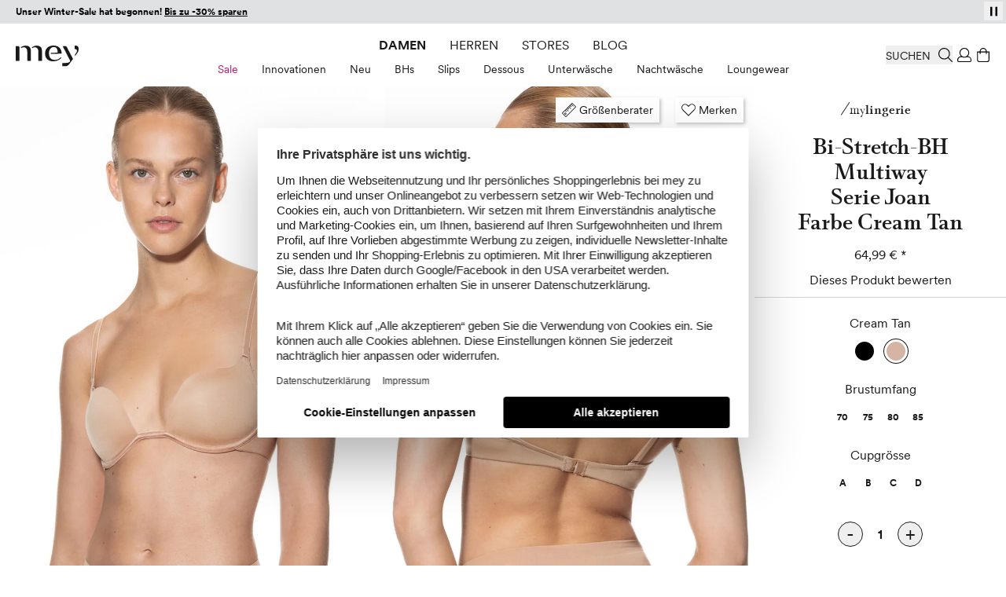

--- FILE ---
content_type: text/html; charset=UTF-8
request_url: https://www.mey.com/de/bi-stretch-bh-multiway-serie-joan-74289-376-cream-tan/p/
body_size: 103499
content:
<!doctype html>
<html lang="de">
<head prefix="og: http://ogp.me/ns# fb: http://ogp.me/ns/fb# product: http://ogp.me/ns/product#">
    <link rel="preload" as="style" href="https://cdn-static.mey.com/version1768381090/frontend/Mey/hyva/de_DE/css/styles.css">
<link rel="preload" as="font" href="https://cdn-static.mey.com/version1768381090/frontend/Mey/hyva/de_DE/fonts/circular/CircularXXSub-RegularSubset.woff2" type="font/woff2" crossorigin="anonymous">
<link rel="preload" as="font" href="https://cdn-static.mey.com/version1768381090/frontend/Mey/hyva/de_DE/fonts/circular/CircularXXSub-BoldSubset.woff2" type="font/woff2" crossorigin="anonymous">
<link rel="preload" as="font" href="https://cdn-static.mey.com/version1768381090/frontend/Mey/hyva/de_DE/fonts/bota/Bota-Regular.woff2" type="font/woff2" crossorigin="anonymous">
<link rel="preload" as="font" href="https://cdn-static.mey.com/version1768381090/frontend/Mey/hyva/de_DE/fonts/bota/Bota-Bold.woff2" type="font/woff2" crossorigin="anonymous">
<link rel="preload" as="image" href="https://cdn-static.mey.com/version1768381090/frontend/Mey/hyva/de_DE/images/logo.svg">
    <meta charset="utf-8"/>
<meta name="title" content="Bi-Stretch-BH Multiway Serie Joan Cream Tan | mey®"/>
<meta name="description" content="Entdecken Sie unseren hochwertigen Bi-Stretch-BH aus der Serie Joan mit gepolsterten Cups in der Farbe Cream Tan, der Ihnen den ganzen Tag über ultimativen Komfort bietet. Der BH mit Bügel bietet eine ..."/>
<meta name="robots" content="INDEX,FOLLOW"/>
<meta name="viewport" content="width=device-width, initial-scale=1"/>
<meta name="msvalidate.01" content="2256B2D05F7ED91FF07DFFB88EA35975"/>
<title>Bi-Stretch-BH Multiway Serie Joan Cream Tan | mey®</title>
<link  rel="stylesheet" type="text/css"  media="all" href="https://cdn-static.mey.com/version1768381090/frontend/Mey/hyva/de_DE/css/styles.css" />
<link  rel="stylesheet" type="text/css"  type="text/css" rel="stylesheet" href="https://cdn-static.mey.com/version1768381090/frontend/Mey/hyva/de_DE/css/pdp-segment.min.css" />
<link  rel="icon" type="image/x-icon" href="https://cdn-static.mey.com/version1768381090/frontend/Mey/hyva/de_DE/Magento_Enterprise/favicon.ico" />
<link  rel="shortcut icon" type="image/x-icon" href="https://cdn-static.mey.com/version1768381090/frontend/Mey/hyva/de_DE/Magento_Enterprise/favicon.ico" />




<link  rel="apple-touch-icon" sizes="180x180" href="https://cdn-static.mey.com/version1768381090/frontend/Mey/hyva/de_DE/Magento_Theme/apple-touch-icon.png" />
<link  rel="icon" type="image/png" sizes="32x32" href="https://cdn-static.mey.com/version1768381090/frontend/Mey/hyva/de_DE/Magento_Theme/favicon-32x32.png" />
<link  rel="icon" type="image/png" sizes="16x16" href="https://cdn-static.mey.com/version1768381090/frontend/Mey/hyva/de_DE/Magento_Theme/favicon-16x16.png" />
<link  rel="canonical" href="https://www.mey.com/de/bi-stretch-bh-multiway-serie-joan-74289-376-cream-tan/p/" />
<meta name="p:domain_verify" content="5fcf986ea7fede716702c4bde02ecd86"/>
<meta name="google-site-verification" content="Q9xchS1C__qLTtCApKaBFCTZpF_JmdC4HRPNOynO78Y" />    <script data-bottom="false">!function(){0===document.location.pathname.indexOf("/de")?_trbo_plugin_code="trbo_14670_1c4622df6373aa42e3e15b21e663cd98.js":0===document.location.pathname.indexOf("/en")?_trbo_plugin_code="trbo_14698_1855b8e5a53691bb94a46140945a604b.js":0===document.location.pathname.indexOf("/ch")?_trbo_plugin_code="trbo_14697_5b145c21579ffa1ebd58a42ae19f6015.js":0===document.location.pathname.indexOf("/nl")&&(_trbo_plugin_code="trbo_14695_706ee5805aecdaeff42cc3e140dd6b5b.js");var e=document.createElement("script");e.type="text/javascript";e.id="trbo_plugin_code_main";e.async=1;e.src=document.location.protocol+"//static.trbo.com/plugin/"+_trbo_plugin_code;if(!document.getElementById("trbo_plugin_code_main")){var t=document.getElementsByTagName("script")[0];t.parentNode.insertBefore(e,t)}}()</script>
<!-- BEGIN SHOPGATE -->
<link rel="alternate" media="only screen and (max-width: 640px)" href="mey://item/3630373536" />
<meta name="apple-itunes-app" content="app-id=1169410427, app-argument=mey://item/3630373536, affiliate-data=at=1000lxCy&ct=29269_sb_ext_nat" />


<!-- END SHOPGATE -->
    <script data-bottom="false">
    window.dataLayer = window.dataLayer || [];
    function gtag() {
        dataLayer.push(arguments);
    }
gtag("consent", "default", {
    ad_user_data: "denied",
    ad_personalization: "denied",
    ad_storage: "denied",
    analytics_storage: "denied",
    wait_for_update: 2000
});

gtag("set", "ads_data_redaction", true);

</script>
    <script data-bottom="false" id="usercentrics-cmp" data-language="de" src="https://web.cmp.usercentrics.eu/ui/loader.js" data-settings-id="nn1XW7OV2" async></script>







<meta property="og:type" content="product"/>
<meta property="og:title" content="Bi-Stretch-BH Multiway Serie Joan Cream Tan | mey®"/>
<meta property="og:image" content="https://cdn.mey.com/media/product/74289-376/74289-376_detail03_320x480.jpg?v=1699972866"/>
<meta property="og:description" content="Entdecken Sie unseren hochwertigen Bi-Stretch-BH aus der Serie Joan mit gepolsterten Cups in der Farbe Cream Tan, der Ihnen den ganzen Tag über ultimativen Komfort bietet. Der BH mit Bügel bietet eine ..."/>
<meta property="og:url" content="https://www.mey.com/de/bi-stretch-bh-multiway-serie-joan-74289-376-cream-tan/p/"/>
    <meta property="product:price:amount" content="64.99"/>
    <meta property="product:price:currency"
      content="EUR"/>
            



                    <link rel="alternate" hreflang="de" href="https://www.mey.com/de/bi-stretch-bh-multiway-serie-joan-74289-376-cream-tan/p/"/>
                    <link rel="alternate" hreflang="de-CH" href="https://www.mey.com/ch/bi-stretch-bh-multiway-serie-joan-74289-376-cream-tan/p/"/>
                        <link rel="alternate" hreflang="x-default" href="https://www.mey.com/en/bi-stretch-multiway-bra-serie-joan-74289-376-cream-tan/p/"/>
        <link rel="alternate" hreflang="en" href="https://www.mey.com/en/bi-stretch-multiway-bra-serie-joan-74289-376-cream-tan/p/"/>
                    <link rel="alternate" hreflang="nl" href="https://www.mey.com/nl/bi-stretch-beha-multiway-serie-joan-74289-376-cream-tan/p/"/>




</head>
<body id="html-body" class="page-product-configurable catalog-product-view product-bi-stretch-bh-multiway-serie-joan-74289-376-cream-tan page-layout-1column">
<noscript><iframe src="https://www.googletagmanager.com/ns.html?id=GTM-KXPNQB" height="0" width="0" style="display:none;visibility:hidden"></iframe></noscript>
<input name="form_key" type="hidden" value="x7AAr5MdGMDSaP81" />
    <noscript>
        <section class="message global noscript border-b-2 border-blue-500 bg-blue-50 shadow-none m-0 px-0 rounded-none font-normal">
            <div class="container text-center">
                <p>
                    <strong>JavaScript scheint in Ihrem Browser deaktiviert zu sein.</strong>
                    <span>
                        Für die beste Erfahrung auf unserer Seite, schalten Sie JavaScript in Ihrem Browser ein.                    </span>
                </p>
            </div>
        </section>
    </noscript>








<header id="header" class="page-header fixed left-0 top-0 w-full bg-white z-60"><a class="action skip sr-only focus:not-sr-only focus:absolute focus:z-40 focus:bg-white
   contentarea" href="#contentarea">
    <span>
        Weiter zum Inhalt    </span>
</a>
<div class="h-7.5 bg-black"><div class="header-slider h-7.5">
    <div
        id="infobanner__6969ab0198047"
        class="infobanner relative w-full overflow-hidden"
        role="group"
        aria-label="Vorteile bei einer Bestellung in unserem Shop"
        aria-live="off"
        data-mode="flap"
        data-component="flap-text-slider"
        style="--h: 1.875rem; background-color: #E0E1E3; height: 1.875rem; color: #000000 !important;"
        x-data='meyFlapSlider({"items": ["\u003Cp style=\u0022text-align: center;\u0022\u003E\u003Cstrong\u003EUnser Winter-Sale hat begonnen! \u003Ca href=\u0022https:\/\/www.mey.com\/de\/sale\/\u0022\u003EBis zu -30% sparen\u003C\/a\u003E\u003C\/strong\u003E\u003C\/p\u003E","\u003Cp style=\u0022text-align: center;\u0022\u003E\u003Cstrong\u003EKlimafreundlicher Versand mit \u003Ca title=\u0022DHL Go Green\u0022 href=\u0022https:\/\/www.mey.com\/de\/nachhaltigkeit\u0022\u003EDHL Go Green\u003C\/a\u003E\u003C\/strong\u003E\u003C\/p\u003E","\u003Cp style=\u0022text-align: center;\u0022\u003E\u003Cstrong\u003EKostenfreie Lieferung ab 79 \u20ac mit\u00a0\u003Ca href=\u0022https:\/\/www.mey.com\/de\/customer\/account\/create\/\u0022\u003EKundenkonto\u003C\/a\u003E\u003C\/strong\u003E\u003C\/p\u003E","\u003Cp style=\u0022text-align: center;\u0022\u003E30 Tage \u003Cstrong\u003Ekostenfreie R\u00fccksendung\u003C\/strong\u003E\u003C\/p\u003E","\u003Cp style=\u0022text-align: center;\u0022\u003E\u00a0\u003Ca href=\u0022https:\/\/www.mey.com\/de\/newsletter\u0022\u003E\u003Cspan style=\u0022text-decoration: underline;\u0022\u003E\u003Cstrong\u003E10\u20ac-Gutschein\u003C\/strong\u003E\u003C\/span\u003E\u003C\/a\u003E f\u00fcr Newsletteranmeldung\u003C\/p\u003E"], "delay": 6000, "itemRem": 1.875})'
        x-on:focusin.passive="freeze()"
        x-on:focusout.capture="maybeResume($event)"
        x-on:mouseenter.passive="freeze()"
        x-on:mouseleave.passive="resumeIfNotUserPaused()"
        x-ref="banner"
        :class="userPaused ? 'user-paused' : ''"
    >
        <button
            type="button"
            class="absolute right-1 top-[2px] z-1 h-6 w-6 text-xs flex items-center justify-center"
            x-on:click="toggleUserPaused()"
            :aria-label="userPaused ? 'Play' : 'Pausieren'"
            :aria-pressed="userPaused.toString()"
            style="color: #000000;"
        >
            <template x-if="userPaused">
                <?xml version="1.0" encoding="UTF-8"?>
<svg xmlns="http://www.w3.org/2000/svg" version="1.1" viewBox="0 0 15 15" class="play" width="15" height="15" aria-hidden="true" style="fill:#000000">
    <path d="M3.8,1.8v11.5l7.4-5.7L3.8,1.8Z"/>
</svg>
            </template>
            <template x-if="!userPaused">
                <?xml version="1.0" encoding="UTF-8"?>
<svg xmlns="http://www.w3.org/2000/svg" version="1.1" viewBox="0 0 15 15" class="pause" width="15" height="15" aria-hidden="true" style="fill:#000000">
    <rect x="3" y="1.7" width="2.5" height="11.6"/>
    <rect x="9.5" y="1.7" width="2.5" height="11.6"/>
</svg>
            </template>
        </button>

        <div class="relative w-full overflow-hidden" style="height: var(--h);">
            <div class="flap-line absolute inset-0 flex items-center px-5 text-sm" x-ref="lineCurrent"></div>
            <div class="flap-line absolute inset-0 flex items-center px-5 text-sm" x-ref="lineNext" aria-hidden="true"></div>
        </div>
    </div>

</div>&nbsp;</div><div class="header content">

<div x-data="geoIpLazyLoading()">
    <template x-if="showGeoIp">
        <div x-data="geoIP()">
            <button title="Geo IP Trigger" @click.prevent.stop="$dispatch('toggle-geoip',{}); $dispatch('offcanvas-state', {activeOffCanvas: $el.dataset.offcanvas});" data-offcanvas="geoip" id="browserlang--trigger" aria-controls="geoip-content" class="hidden">
                <span>Geo IP Trigger</span>
            </button>

            <section x-cloak id="geoip-drawer" role="dialog" aria-label="Switch Shop" aria-modal="true" data-offcanvas="geoip" :aria-hidden="$store.offcanvas.activeOffCanvas !== 'geoip'" :class="{ '!translate-x-0 shadow-offcanvas content-visible': $store.offcanvas.activeOffCanvas === 'geoip', 'content-hidden': $store.offcanvas.activeOffCanvas !== 'geoip'}" class="offcanvas-element">
                <header class="sticky flex items-end top-0 pt-5 px-2.5 xs:px-5 h-offcanvas-header bg-white border-b border-gray-200" role="banner" aria-label="Sprache">
                    <span id="geoip-drawer-title" class="flex items-center cursor-default mb-2" x-text="title"></span>
                    <button @click.stop="setCookie(); $dispatch('offcanvas-state', {activeOffCanvas: false})" aria-controls="geoip-drawer" title="Schließen" class="fixed right-2.5 xs:right-5 top-12 inline-block>">
                        <svg xmlns="http://www.w3.org/2000/svg" viewBox="0 0 16 16" class="fill-black" width="18" height="18" role="img"><path d="M9.25,8l6.61,6.6A.77.77,0,0,1,16,15a.52.52,0,0,1-.14.38l-.44.44A.52.52,0,0,1,15,16a.77.77,0,0,1-.44-.14L8,9.25,1.4,15.86A.77.77,0,0,1,1,16a.52.52,0,0,1-.38-.14l-.44-.44A.52.52,0,0,1,0,15a.77.77,0,0,1,.14-.44L6.8,8,.14,1.4A.77.77,0,0,1,0,1,.52.52,0,0,1,.14.58L.58.14A.52.52,0,0,1,1,0,.77.77,0,0,1,1.4.14L8,6.8,14.6.14A.77.77,0,0,1,15,0a.52.52,0,0,1,.38.14l.44.44A.52.52,0,0,1,16,1a.77.77,0,0,1-.14.44Z"/><title>close</title></svg>
                    </button>
                </header>
                <div class="flex flex-col py-5 h-minicart-content bg-white overflow-x-auto">
                    <div class="px-2.5 xs:px-5 n98-offcanvas__inner">
                        <div class="browserlang--content switch--to-geo-ip">
                            <div class="browserlang--text" x-text="countryBasedText"></div>
                            <div class="pt-5 switch--text" x-text="switcher"></div>
                        </div>
                        <ul class="pt-5">
                            <li class="relative h-14">
                                <input id="switchToGeoIp" type="radio" class="radio" checked="checked">
                                <label for="switchToGeoIp" class="label" x-text="currentLocationText"></label>
                            </li>
                        </ul>
                        <button @click.stop="setCookieAndRedirect();" aria-controls="geoip-drawer" title="Schließen" class="!w-full button action primary browserlang--targeted" x-text="btn">
                        </button>
                    </div>
                </div>
            </section>

            <script data-bottom="false">"use strict";function geoIP(){return{shopData: {"de":{"url":"https:\/\/www.mey.com\/de\/bi-stretch-bh-multiway-serie-joan-74289-376-cream-tan\/p\/","name":"Deutsch"},"ch":{"url":"https:\/\/www.mey.com\/ch\/bi-stretch-bh-multiway-serie-joan-74289-376-cream-tan\/p\/","name":"Schweizerdeutsch"},"us":{"url":"https:\/\/www.mey.com\/en\/bi-stretch-multiway-bra-serie-joan-74289-376-cream-tan\/p\/","name":"English"},"nl":{"url":"https:\/\/www.mey.com\/nl\/bi-stretch-beha-multiway-serie-joan-74289-376-cream-tan\/p\/","name":"Dutch"}},defaultCountry:"de",baseUrl:window.BASE_URL,storeCookie:hyva.getCookie("store"),serviceUrl:"/rest/V1/n98/geoip?form_key=x7AAr5MdGMDSaP81",title:"",countryBasedText:"",currentLocationText:"",switcher:"",btn:"",href:"",browserLang:"",setCookieAndRedirect(){hyva.setCookie("mey-shopSelect",this.browserLang);window.location.href=this.href},setCookie(){hyva.setCookie("mey-shopSelect",this.browserLang)},init(){null===hyva.getCookie("mey-shopSelect")&&window.fetch(this.serviceUrl,{method:"GET"}).then((e=>e.ok?e.json():Promise.reject(e))).then((e=>{this.browserLang=e[0];let t=this.baseUrl.slice(this.baseUrl.length-4).replace(/\//g,"").replace(/_/g,""),s=this.storeCookie?this.storeCookie:t;this.browserLang=this.browserLang.toLowerCase();s=s.toLowerCase();""!==this.browserLang&&"de"!==this.browserLang&&"at"!==this.browserLang&&"nl"!==this.browserLang&&"ch"!==this.browserLang&&(this.browserLang="us");if((void 0!==this.shopData[this.browserLang]||this.browserLang===this.defaultCountry)&&s!==this.browserLang){this.href=this.shopData[this.browserLang].url;if("ch"===this.browserLang){this.title="Shop wechseln";this.countryBasedText="Wir haben festgestellt, dass Sie sich in der Schweiz befinden. Um alle Funktionen des Onlineshops vollständig nutzen zu können, wechseln Sie bitte in den Onlineshop für die Schweiz.";this.currentLocationText="Schweiz (Deutsch)";this.switcher="Wechseln zu:";this.btn="Shop wechseln";document.getElementById("browserlang--trigger").click()}else if("de"===this.browserLang){this.title="Shop wechseln";this.countryBasedText="Wir haben festgestellt, dass Sie sich in Deutschland befinden. Möchten Sie in den deutschen Onlineshop wechseln?";this.currentLocationText="Deutsch";this.switcher="Wechseln zu:";this.btn="Shop wechseln";document.getElementById("browserlang--trigger").click()}else if("nl"===this.browserLang){this.title="Winkel wechseln";this.countryBasedText="We hebben vastgesteld dat u zich in Nederland bevindt. Wilt u naar de Nederlandse webshop gaan?";this.currentLocationText="Nederlands";this.switcher="Overschakelen naar:";this.btn="Winkel wechseln";document.getElementById("browserlang--trigger").click()}else{if("en"===s)return;this.title="Switch Shop";this.countryBasedText="We have determined that you are located abroad. Would you like to go to the English online shop?";this.currentLocationText="English";this.switcher="Switch to:";this.btn="Switch Shop";document.getElementById("browserlang--trigger").click()}}})).catch((e=>{console.error(e)}))}}}</script>
        </div>
    </template>
</div>
</div>
<div id="headerElements" class="header content relative bg-white z-1 h-20 mx-auto pt-3.75 px-2.5 xs:px-5 pb-2.5" x-data="initHeader()" @private-content-loaded.window="getData($event.detail.data)">
    <a class="logo block absolute top-3.75 md:top-7 left-2.5 xs:left-5 z-1" href="https://www.mey.com/de/" title="mey" aria-label="store logo">
        <img class="md:w-20" src="https://cdn-static.mey.com/version1768381090/frontend/Mey/hyva/de_DE/images/logo.svg" title="mey" alt="mey" fetchpriority="high"
            width="70"            height="24">
</a>
    
    

    
    
    <script data-bottom="false">"use strict";function initTopMenuDesktop(){return{...hyvaTopMenuHighlighting(),showBackdrop:!1,isInitialized:!1,init(){if(!this.$store.topmenu.isMobile){this.isInitialized=!0;this.$nextTick((()=>this.initMenu()))}this.$watch("$store.topmenu.isMobile",(i=>{if(!i&&!this.isInitialized){this.isInitialized=!0;this.$nextTick((()=>this.initMenu()))}}))},initMenu(){this.applyPathBasedHighlight();this.matchedAny||this.applyGenderFallback();let i=0;const t=()=>{this.showBackdrop=i>0};window.addEventListener("desktop-menu:second-open",(()=>{i++;t()}));window.addEventListener("desktop-menu:second-close",(()=>{i=Math.max(0,i-1);t()}));window.addEventListener("desktop-menu:close-all-second",(()=>{i=0;t()}))}}}</script>
    <script data-bottom="false">"use strict";function desktopSubmenu(){return{activeSecondId:null,lastPts:[],TRAIL:5,baseDelay:120,movingDelay:300,extendDelay:80,openFirstDelay:40,maxDefer:500,forcedOpenAfter:400,maxCycles:5,pendingSwitch:null,pendingTarget:null,switchStart:0,cycleCount:0,init(){window.addEventListener("desktop-menu:close-all-second",(()=>this.clear()));window.addEventListener("desktop-menu:activate-second",(t=>{const e=t.detail&&t.detail.secondId;e&&this.setActive(e)}))},setActive(t){if(this.activeSecondId!==t){this.activeSecondId&&window.dispatchEvent(new CustomEvent("desktop-menu:second-close"));this.activeSecondId=t;t&&window.dispatchEvent(new CustomEvent("desktop-menu:second-open"))}},clear(){if(this.pendingSwitch){clearTimeout(this.pendingSwitch);this.pendingSwitch=null}if(this.activeSecondId){const t="level-2-submenu-"+this.activeSecondId,e=document.getElementById(t);if(e&&e.contains(document.activeElement)){const n=e.parentElement?.querySelector('a.snowdog-menu-link[aria-controls="'+t+'"]');if(n)try{n.focus({preventScroll:!0})}catch(t){}else try{document.body.focus()}catch(t){}}window.dispatchEvent(new CustomEvent("desktop-menu:second-close"));this.activeSecondId=null}},record(t){this.lastPts.push({x:t.clientX,y:t.clientY,t:performance.now()});this.lastPts.length>12&&this.lastPts.shift()},ensurePointerListener(){if(!this.pointerListenerAdded){window.addEventListener("pointermove",(t=>this.record(t)),{passive:!0});this.pointerListenerAdded=!0}},getOpenPanelRect(){if(!this.activeSecondId)return null;const t=document.getElementById("level-2-submenu-"+this.activeSecondId);return t?t.getBoundingClientRect():null},movingTowardFlyout(){if(!this.activeSecondId)return!1;const t=this.getOpenPanelRect();if(!t)return!1;const e=t.left+t.width/2,n=t.top+t.height/2,i=this.lastPts.slice(-this.TRAIL);if(i.length<2)return!1;const s=i[0],c=i[i.length-1],o=c.x-s.x,d=c.y-s.y;if(!o&&!d)return!1;const r=e-c.x,a=n-c.y;return(o*r+d*a)/((Math.hypot(o,d)||1)*(Math.hypot(r,a)||1))>.7},pointerIdle(t){return!!this.lastPts.length&&t-this.lastPts[this.lastPts.length-1].t>70},pointerSlow(){if(this.lastPts.length<2)return!1;const t=this.lastPts[this.lastPts.length-2],e=this.lastPts[this.lastPts.length-1],n=e.t-t.t||1;return Math.hypot(e.x-t.x,e.y-t.y)/n<.25},cancelPending(t){if(this.pendingTarget===t&&this.pendingSwitch){clearTimeout(this.pendingSwitch);this.pendingSwitch=null;this.pendingTarget=null}},trajectoryHover(t,e){this.ensurePointerListener();if(t===this.activeSecondId)return;this.pendingSwitch&&clearTimeout(this.pendingSwitch);e&&null!=e.clientX&&this.record(e);this.pendingTarget=t;this.cycleCount=0;const n=!this.activeSecondId?this.openFirstDelay:this.movingTowardFlyout()?this.movingDelay:this.baseDelay;this.switchStart=performance.now();const i=()=>{const e=performance.now(),n=this.activeSecondId&&this.movingTowardFlyout(),s=this.pointerIdle(e)||this.pointerSlow(),c=this.pendingTarget===t,o=e-this.switchStart;if(!c)return;const d=o>=this.forcedOpenAfter||o>=this.maxDefer||this.cycleCount>=this.maxCycles;if(!n||s||d){this.pendingSwitch=null;this.pendingTarget=null;this.setActive(t)}else{this.cycleCount+=1;this.pendingSwitch=setTimeout(i,this.extendDelay)}};this.pendingSwitch=setTimeout(i,n)},initSubMenuNode(t){const e=t.querySelector("a.snowdog-menu-link"),n=t.closest("li");if(!e||!n||!n.dataset.nodeId)return;const i=n.dataset.nodeId;e.setAttribute("aria-haspopup","true");e.setAttribute("aria-controls",`level-2-submenu-${i}`);e.setAttribute("aria-expanded",(this.activeSecondId===i).toString());this.$watch("activeSecondId",(t=>{e.setAttribute("aria-expanded",(t===i).toString())}));e.addEventListener("keydown",(t=>{if("Enter"===t.key){t.preventDefault();this.activeSecondId===i?this.clear():this.setActive(i)}else if("Escape"===t.key&&this.activeSecondId===i){t.preventDefault();this.clear()}}));e.addEventListener("pointerenter",(t=>this.trajectoryHover(i,t)));e.addEventListener("pointerleave",(()=>this.cancelPending(i)))}}}</script>

    <nav x-data="initTopMenuDesktop()" @keydown.escape.prevent.stop="window.dispatchEvent(new CustomEvent('desktop-menu:close-all-second'))" class="mey-desktop-menu nav-mobile:hidden nav-mobile:content-hidden navigation nav-desktop:flex nav-desktop:justify-center" aria-label="Hauptmen&#xFC;">
        <template x-if="isInitialized">
            <ul class="navigation-main flex align-center" data-level="0">
                                                        <li data-node-type="category" data-node-level="1" data-node-id="1" class="mx-3.75 h-6 flex items-center ladies">
                        <div class="group uppercase [&>a]:block [&>a]:py-1 [&>a]:!text-primary">
                            <a href="https://www.mey.com/de/damen/" data-node-level="0" data-node-type="category" class="snowdog-menu-link&#x20;block&#x20;hover&#x3A;underline&#x20;cursor-pointer&#x20;group-focus-within&#x3A;underline&#x20;group-hover&#x3A;underline&#x20;min-h-6&#x20;ladies" data-node-level="0"
      data-menu="menu-1"   data-node-path="de&#x2F;damen">
    Damen</a>

                        </div>
                        <div data-parent-node-title="Damen" id="submenu-1" x-data="desktopSubmenu()" x-show="$store.topmenu.openFirstLevelId === '1'" class="submenu" x-cloak>
    <ul class="text-tiny w-full absolute left-0 bottom-0 flex items-center justify-center" aria-label="Untermenü für Damen" @mouseleave.debounce="clear()" data-level="1" data-parent-node-level="0">
                                <li @pointerenter="trajectoryHover('2')" @pointerleave="cancelPending('2')" :class="{'is-second-open': activeSecondId === '2'}" class=" group flex" data-second-level-item="true" data-node-id="2" data-node-type="category">
                <div class="group-hover:[&>a]:underline" x-init="initSubMenuNode($el)">
                    <a href="https://www.mey.com/de/damen/sale/" data-node-level="1" data-node-type="category" class="snowdog-menu-link&#x20;block&#x20;hover&#x3A;underline&#x20;cursor-pointer&#x20;group-focus-within&#x3A;underline&#x20;group-hover&#x3A;underline&#x20;pt-2&#x20;min-h-10&#x20;px-3.75&#x20;text-brand&#x20;hover&#x3A;text-brand&#x20;focus&#x3A;text-brand" data-node-level="1"
   data-parent-level="0"   data-menu="menu-2"   data-node-path="de&#x2F;damen&#x2F;sale">
    Sale</a>

                </div>
                <ul x-cloak x-show="activeSecondId === '2'" @keydown.escape.stop.prevent="window.dispatchEvent(new CustomEvent('desktop-menu:close-all-second'))" tabindex="-1" aria-label="Untermenü für: Sale" id="level-2-submenu-2" data-node-type="category" data-level="2" data-is-panel="true" role="group" :aria-hidden="(activeSecondId !== '2').toString()" :inert="activeSecondId !== '2'" :class="{ '!block': activeSecondId === '2', 'hidden': activeSecondId !== '2' }" class="panel hidden fixed w-full top-header left-0 bg-white border-t border-container">
                    <li class="wrapper" data-node-type="wrapper" data-node-id="3">
                                            <ul data-node-type="wrapper" data-node-name="mey-outer-wrapper"
                        class="py-10 px-5 grid xl:grid-areas-desktop-nav xl:grid-cols-nav-desktop-xl bp-2xl:grid-cols-nav-desktop-2xl items-start mx-auto max-w-content-small">
                                            <li class="grid-in-text-1 wrapper" data-node-type="wrapper">
                                                            <ul data-node-type="wrapper" data-node-name="wrapper-submenu-categories"
                        class="grid grid-cols-1 gap-1 items-start grid-in-text-1">
                                            <li class="font-sans-bold&#x20;uppercase&#x20;mb-5&#x20;text-gray-600" data-node-type="custom_url">
                                        <div class="group">
                                <span data-node-type="custom_url" class="block" data-menu="menu-5">
        Sale    </span>
                    </div>
                                                        </li>
                                            <li class="view-all" data-node-type="category">
                                        <div class="group">
                        <a href="https://www.mey.com/de/damen/sale/" data-node-level="4" data-node-type="category" class="snowdog-menu-link&#x20;block&#x20;hover&#x3A;underline&#x20;cursor-pointer&#x20;min-h-6&#x20;view-all" data-node-level="4"
   data-parent-level="3"   data-menu="menu-6"   data-node-path="de&#x2F;damen&#x2F;sale">
    Alle Sale anzeigen</a>

                    </div>
                                                        </li>
                                            <li class="" data-node-type="category">
                                        <div class="group">
                        <a href="https://www.mey.com/de/damen/sale/sale-bhs/" data-node-level="4" data-node-type="category" class="snowdog-menu-link&#x20;block&#x20;hover&#x3A;underline&#x20;cursor-pointer&#x20;min-h-6" data-node-level="4"
   data-parent-level="3"   data-menu="menu-7"   data-node-path="de&#x2F;damen&#x2F;sale&#x2F;sale-bhs">
    Sale BHs</a>

                    </div>
                                                        </li>
                                            <li class="" data-node-type="category">
                                        <div class="group">
                        <a href="https://www.mey.com/de/damen/sale/sale-slips/" data-node-level="4" data-node-type="category" class="snowdog-menu-link&#x20;block&#x20;hover&#x3A;underline&#x20;cursor-pointer&#x20;min-h-6" data-node-level="4"
   data-parent-level="3"   data-menu="menu-8"   data-node-path="de&#x2F;damen&#x2F;sale&#x2F;sale-slips">
    Sale Slips</a>

                    </div>
                                                        </li>
                                            <li class="" data-node-type="category">
                                        <div class="group">
                        <a href="https://www.mey.com/de/damen/sale/sale-dessous/" data-node-level="4" data-node-type="category" class="snowdog-menu-link&#x20;block&#x20;hover&#x3A;underline&#x20;cursor-pointer&#x20;min-h-6" data-node-level="4"
   data-parent-level="3"   data-menu="menu-9"   data-node-path="de&#x2F;damen&#x2F;sale&#x2F;sale-dessous">
    Sale Dessous</a>

                    </div>
                                                        </li>
                                            <li class="" data-node-type="category">
                                        <div class="group">
                        <a href="https://www.mey.com/de/damen/sale/sale-unterhemden/" data-node-level="4" data-node-type="category" class="snowdog-menu-link&#x20;block&#x20;hover&#x3A;underline&#x20;cursor-pointer&#x20;min-h-6" data-node-level="4"
   data-parent-level="3"   data-menu="menu-10"   data-node-path="de&#x2F;damen&#x2F;sale&#x2F;sale-unterhemden">
    Sale Unterhemden</a>

                    </div>
                                                        </li>
                                            <li class="" data-node-type="category">
                                        <div class="group">
                        <a href="https://www.mey.com/de/damen/sale/sale-nachtwaesche/" data-node-level="4" data-node-type="category" class="snowdog-menu-link&#x20;block&#x20;hover&#x3A;underline&#x20;cursor-pointer&#x20;min-h-6" data-node-level="4"
   data-parent-level="3"   data-menu="menu-11"   data-node-path="de&#x2F;damen&#x2F;sale&#x2F;sale-nachtwaesche">
    Sale Nachtwäsche</a>

                    </div>
                                                        </li>
                                            <li class="" data-node-type="category">
                                        <div class="group">
                        <a href="https://www.mey.com/de/damen/sale/sale-loungewear/" data-node-level="4" data-node-type="category" class="snowdog-menu-link&#x20;block&#x20;hover&#x3A;underline&#x20;cursor-pointer&#x20;min-h-6" data-node-level="4"
   data-parent-level="3"   data-menu="menu-12"   data-node-path="de&#x2F;damen&#x2F;sale&#x2F;sale-loungewear">
    Sale Loungewear</a>

                    </div>
                                                        </li>
                    </ul>
                    </li>
                                            <li class="grid-in-text-2 wrapper" data-node-type="wrapper">
                                                            <ul data-node-type="wrapper" data-node-name="wrapper-submenu-highlights"
                        class="grid grid-cols-1 gap-1 items-start grid-in-text-2">
                                            <li class="font-sans-bold&#x20;uppercase&#x20;mb-5&#x20;text-gray-600" data-node-type="custom_url">
                                        <div class="group">
                                <span data-node-type="custom_url" class="block" data-menu="menu-2513">
        Highlights    </span>
                    </div>
                                                        </li>
                                            <li class="" data-node-type="category">
                                        <div class="group">
                        <a href="https://www.mey.com/de/damen/sale/sale-waermende-looks/" data-node-level="4" data-node-type="category" class="snowdog-menu-link&#x20;block&#x20;hover&#x3A;underline&#x20;cursor-pointer&#x20;min-h-6" data-node-level="4"
   data-parent-level="3"   data-menu="menu-2514"   data-node-path="de&#x2F;damen&#x2F;sale&#x2F;sale-waermende-looks">
    Sale Wärmende Looks</a>

                    </div>
                                                        </li>
                                            <li class="" data-node-type="category">
                                        <div class="group">
                        <a href="https://www.mey.com/de/damen/sale/sale-sexy-styles/" data-node-level="4" data-node-type="category" class="snowdog-menu-link&#x20;block&#x20;hover&#x3A;underline&#x20;cursor-pointer&#x20;min-h-6" data-node-level="4"
   data-parent-level="3"   data-menu="menu-2515"   data-node-path="de&#x2F;damen&#x2F;sale&#x2F;sale-sexy-styles">
    Sale Sexy Styles</a>

                    </div>
                                                        </li>
                    </ul>
                    </li>
                                            <li class="grid-in-cms-1&#x20;leading-&#x5B;1.5&#x5D;" data-node-type="cms_block">
                                        <div class="group">
                        <style>#html-body [data-pb-style=BU2WAP8]{justify-content:flex-start;display:flex;flex-direction:column;background-position:left top;background-size:cover;background-repeat:no-repeat;background-attachment:scroll}#html-body [data-pb-style=PW92ASF]{border-style:none}#html-body [data-pb-style=PJ9O3C6]{max-width:100%;height:auto}#html-body [data-pb-style=J5T6B5N]{margin:0;padding:0}#html-body [data-pb-style=GSKC7R8]{display:inline-block}#html-body [data-pb-style=RVKECDR]{text-align:center}@media only screen and (max-width: 768px) { #html-body [data-pb-style=PW92ASF]{border-style:none} }</style><div data-content-type="row" data-appearance="contained" promotion-id="" promotion-name="" id="" data-element="main"><div data-enable-parallax="0" data-parallax-speed="0.5" data-background-images="{}" data-background-type="image" data-video-loop="true" data-video-play-only-visible="true" data-video-lazy-load="true" data-video-fallback-src="" data-element="inner" data-pb-style="BU2WAP8"><figure data-content-type="image" data-appearance="full-width" data-no_lazyload="false" data-element="main" data-pb-style="PW92ASF"><a href="https://www.mey.com/de/damen/sale/" target="" data-link-type="category" title="Sale" data-element="link"><style>
    @media only screen and (min-width: 768px) {
    .picture-image-6969ab0231177 {
            aspect-ratio: 600 / 450;
                img {width:600px;}
                }
    }
    @media only screen and (max-width: 767px) {
    .picture-image-6969ab0231177 {
            aspect-ratio: 600 / 450;
                img {width:600px;}
            }
        }
</style>
<picture  class="block picture-image-6969ab0231177">
                                <source type="image/webp" srcset="https://cdn.mey.com/media/wysiwyg/content/kategorien/megamenue/sale_hw25_-30__grafik_shop-megamenu_600x450px_de.webp">
                <source type="image/jpg" srcset="https://cdn.mey.com/media/wysiwyg/content/kategorien/megamenue/sale_hw25_-30__grafik_shop-megamenu_600x450px_de.jpg">
        <img class="pb-image" src="https://cdn.mey.com/media/wysiwyg/content/kategorien/megamenue/sale_hw25_-30__grafik_shop-megamenu_600x450px_de.jpg" alt="Herbst-/Winter-Sale 2025 | mey®" title="Sale" loading="lazy" data-use-native-image-dimensions="true" width="" height="" srcset="https://cdn.mey.com/media/wysiwyg/content/kategorien/megamenue/sale_hw25_-30__grafik_shop-megamenu_600x450px_de.jpg" data-element="desktop_image" data-pb-style="PJ9O3C6" loading="lazy"></picture>
</a></figure><div data-content-type="text" data-appearance="default" data-element="main"><p><strong>-30% auf unsere schönsten Damen-Looks der Herbst-/Winter-Kollektion 2025. Schnell sein lohnt sich!</strong></p></div><div data-content-type="buttons" data-appearance="inline" data-same-width="false" data-element="main" data-pb-style="J5T6B5N"><div data-content-type="button-item" data-appearance="default" data-element="main" data-pb-style="GSKC7R8"><a class="pagebuilder-button-link" href="https://www.mey.com/de/damen/sale/" target="" data-link-type="category" data-element="link" data-pb-style="RVKECDR"><span data-element="link_text">Jetzt sparen</span></a></div></div></div></div>                    </div>
                                                        </li>
                                            <li class="grid-in-cms-2&#x20;leading-&#x5B;1.5&#x5D;" data-node-type="cms_block">
                                        <div class="group">
                        <style>#html-body [data-pb-style=YFU1TN7]{justify-content:flex-start;display:flex;flex-direction:column;background-position:left top;background-size:cover;background-repeat:no-repeat;background-attachment:scroll}#html-body [data-pb-style=R9YNYBA]{border-style:none}#html-body [data-pb-style=TXD2UV3]{max-width:100%;height:auto}#html-body [data-pb-style=KCB4ATI]{margin:0;padding:0}#html-body [data-pb-style=FGE8NS4]{display:inline-block}#html-body [data-pb-style=CWYIBKP]{text-align:center}@media only screen and (max-width: 768px) { #html-body [data-pb-style=R9YNYBA]{border-style:none} }</style><div data-content-type="row" data-appearance="contained" promotion-id="" promotion-name="" id="" data-element="main"><div data-enable-parallax="0" data-parallax-speed="0.5" data-background-images="{}" data-background-type="image" data-video-loop="true" data-video-play-only-visible="true" data-video-lazy-load="true" data-video-fallback-src="" data-element="inner" data-pb-style="YFU1TN7"><figure data-content-type="image" data-appearance="full-width" data-no_lazyload="false" data-element="main" data-pb-style="R9YNYBA"><a href="https://www.mey.com/de/damen/sale/sale-dessous/" target="" data-link-type="category" title="Sale Dessous" data-element="link"><style>
    @media only screen and (min-width: 768px) {
    .picture-image-6969ab02317bd {
            aspect-ratio: 600 / 450;
                img {width:600px;}
                }
    }
    @media only screen and (max-width: 767px) {
    .picture-image-6969ab02317bd {
            aspect-ratio: 600 / 450;
                img {width:600px;}
            }
        }
</style>
<picture  class="block picture-image-6969ab02317bd">
                                <source type="image/webp" srcset="https://cdn.mey.com/media/wysiwyg/content/kategorien/megamenue/sale_hw25_-30__damen_shop-megamenu_600x450px_de.webp">
                <source type="image/jpg" srcset="https://cdn.mey.com/media/wysiwyg/content/kategorien/megamenue/sale_hw25_-30__damen_shop-megamenu_600x450px_de.jpg">
        <img class="pb-image" src="https://cdn.mey.com/media/wysiwyg/content/kategorien/megamenue/sale_hw25_-30__damen_shop-megamenu_600x450px_de.jpg" alt="Sexy Dessous mit bis zu -30% im Sale | mey®" title="Sale Dessous" loading="lazy" data-use-native-image-dimensions="true" width="" height="" srcset="https://cdn.mey.com/media/wysiwyg/content/kategorien/megamenue/sale_hw25_-30__damen_shop-megamenu_600x450px_de.jpg" data-element="desktop_image" data-pb-style="TXD2UV3" loading="lazy"></picture>
</a></figure><div data-content-type="text" data-appearance="default" data-element="main"><p><strong>Sexy Dessous zu reduzierten Preisen! Sparen Sie -30% auf ausgewählte Teile unserer Herbst-/Winter-Kollektion 2025.</strong></p></div><div data-content-type="buttons" data-appearance="inline" data-same-width="false" data-element="main" data-pb-style="KCB4ATI"><div data-content-type="button-item" data-appearance="default" data-element="main" data-pb-style="FGE8NS4"><a class="pagebuilder-button-link" href="https://www.mey.com/de/damen/sale/sale-dessous/" target="" data-link-type="category" data-element="link" data-pb-style="CWYIBKP"><span data-element="link_text">Looks shoppen</span></a></div></div></div></div>                    </div>
                                                        </li>
                    </ul>
            </li>
    </ul>
            </li>
                                <li @pointerenter="trajectoryHover('2316')" @pointerleave="cancelPending('2316')" :class="{'is-second-open': activeSecondId === '2316'}" class=" group flex" data-second-level-item="true" data-node-id="2316" data-node-type="category">
                <div class="group-hover:[&>a]:underline" x-init="initSubMenuNode($el)">
                    <a href="https://www.mey.com/de/damen/innovationen/" data-node-level="1" data-node-type="category" class="snowdog-menu-link&#x20;block&#x20;hover&#x3A;underline&#x20;cursor-pointer&#x20;group-focus-within&#x3A;underline&#x20;group-hover&#x3A;underline&#x20;pt-2&#x20;min-h-10&#x20;px-3.75" data-node-level="1"
   data-parent-level="0"   data-menu="menu-2316"   data-node-path="de&#x2F;damen&#x2F;innovationen">
    Innovationen</a>

                </div>
                <ul x-cloak x-show="activeSecondId === '2316'" @keydown.escape.stop.prevent="window.dispatchEvent(new CustomEvent('desktop-menu:close-all-second'))" tabindex="-1" aria-label="Untermenü für: Innovationen" id="level-2-submenu-2316" data-node-type="category" data-level="2" data-is-panel="true" role="group" :aria-hidden="(activeSecondId !== '2316').toString()" :inert="activeSecondId !== '2316'" :class="{ '!block': activeSecondId === '2316', 'hidden': activeSecondId !== '2316' }" class="panel hidden fixed w-full top-header left-0 bg-white border-t border-container">
                    <li class="wrapper" data-node-type="wrapper" data-node-id="2317">
                                            <ul data-node-type="wrapper" data-node-name="mey-outer-wrapper"
                        class="py-10 px-5 grid xl:grid-areas-desktop-nav xl:grid-cols-nav-desktop-xl bp-2xl:grid-cols-nav-desktop-2xl items-start mx-auto max-w-content-small wrapper">
                                            <li class="grid-in-text-1 wrapper" data-node-type="wrapper">
                                                            <ul data-node-type="wrapper" data-node-name="wrapper-submenu-categories"
                        class="grid grid-cols-1 gap-1 items-start grid-in-text-1">
                                            <li class="font-sans-bold&#x20;uppercase&#x20;mb-5&#x20;text-gray-600" data-node-type="custom_url">
                                        <div class="group">
                                <span data-node-type="custom_url" class="block" data-menu="menu-2319">
        Innovationen    </span>
                    </div>
                                                        </li>
                                            <li class="view-all" data-node-type="category">
                                        <div class="group">
                        <a href="https://www.mey.com/de/damen/innovationen/" data-node-level="4" data-node-type="category" class="snowdog-menu-link&#x20;block&#x20;hover&#x3A;underline&#x20;cursor-pointer&#x20;min-h-6&#x20;view-all" data-node-level="4"
   data-parent-level="3"   data-menu="menu-2320"   data-node-path="de&#x2F;damen&#x2F;innovationen">
    Alle Innovationen anzeigen</a>

                    </div>
                                                        </li>
                                            <li class="" data-node-type="category">
                                        <div class="group">
                        <a href="https://www.mey.com/de/damen/innovationen/spacer-bhs-ultraleicht-und-atmungsaktiv/" data-node-level="4" data-node-type="category" class="snowdog-menu-link&#x20;block&#x20;hover&#x3A;underline&#x20;cursor-pointer&#x20;min-h-6" data-node-level="4"
   data-parent-level="3"   data-menu="menu-2322"   data-node-path="de&#x2F;damen&#x2F;innovationen&#x2F;spacer-bhs-ultraleicht-und-atmungsaktiv">
    Spacer-BHs: ultraleicht und atmungsaktiv</a>

                    </div>
                                                        </li>
                                            <li class="" data-node-type="category">
                                        <div class="group">
                        <a href="https://www.mey.com/de/damen/innovationen/simply-better-invisibles-unsichtbare-waesche/" data-node-level="4" data-node-type="category" class="snowdog-menu-link&#x20;block&#x20;hover&#x3A;underline&#x20;cursor-pointer&#x20;min-h-6" data-node-level="4"
   data-parent-level="3"   data-menu="menu-2323"   data-node-path="de&#x2F;damen&#x2F;innovationen&#x2F;simply-better-invisibles-unsichtbare-waesche">
    Simply Better Invisibles: unsichtbare Wäsche</a>

                    </div>
                                                        </li>
                                            <li class="" data-node-type="category">
                                        <div class="group">
                        <a href="https://www.mey.com/de/damen/innovationen/prfrmnc-baselayer-fuer-outdoor-sport/" data-node-level="4" data-node-type="category" class="snowdog-menu-link&#x20;block&#x20;hover&#x3A;underline&#x20;cursor-pointer&#x20;min-h-6" data-node-level="4"
   data-parent-level="3"   data-menu="menu-2324"   data-node-path="de&#x2F;damen&#x2F;innovationen&#x2F;prfrmnc-baselayer-fuer-outdoor-sport">
    Prfrmnc+: Baselayer für Outdoor-Sport</a>

                    </div>
                                                        </li>
                    </ul>
                    </li>
                                            <li class="grid-in-cms-1&#x20;leading-&#x5B;1.5&#x5D;" data-node-type="cms_block">
                                        <div class="group">
                        <style>#html-body [data-pb-style=JPYN3N9]{justify-content:flex-start;display:flex;flex-direction:column;background-position:left top;background-size:cover;background-repeat:no-repeat;background-attachment:scroll}#html-body [data-pb-style=SHQX56X]{border-style:none}#html-body [data-pb-style=SWS73BN]{max-width:100%;height:auto}#html-body [data-pb-style=EQ0WBQ2]{margin:0;padding:0}#html-body [data-pb-style=W3CPQIL]{display:inline-block}#html-body [data-pb-style=MUO7GHW]{text-align:center}@media only screen and (max-width: 768px) { #html-body [data-pb-style=SHQX56X]{border-style:none} }</style><div data-content-type="row" data-appearance="contained" promotion-id="" promotion-name="" id="" data-element="main"><div data-enable-parallax="0" data-parallax-speed="0.5" data-background-images="{}" data-background-type="image" data-video-loop="true" data-video-play-only-visible="true" data-video-lazy-load="true" data-video-fallback-src="" data-background-lazy-load="" data-no_lazyload="false" data-element="inner" data-pb-style="JPYN3N9"><figure data-content-type="image" data-appearance="full-width" data-no_lazyload="false" data-element="main" data-pb-style="SHQX56X"><a href="https://www.mey.com/de/damen/innovationen/simply-better-invisibles-unsichtbare-waesche?etcc_cu=onsite&amp;etcc_cmp_onsite=d_innovationen_invisibles&amp;etcc_med_onsite=verlinkung_megamenu_bild" target="" data-link-type="default" title="Simply Better Invisibles" data-element="link"><style>
    @media only screen and (min-width: 768px) {
    .picture-image-6969ab0231dac {
            aspect-ratio: 600 / 450;
                img {width:600px;}
                }
    }
    @media only screen and (max-width: 767px) {
    .picture-image-6969ab0231dac {
            aspect-ratio: 600 / 450;
                img {width:600px;}
            }
        }
</style>
<picture  class="block picture-image-6969ab0231dac">
                                <source type="image/webp" srcset="https://cdn.mey.com/media/wysiwyg/content/kategorien/megamenue/megamenu_banner_invisibles_600x450px.webp">
                <source type="image/jpg" srcset="https://cdn.mey.com/media/wysiwyg/content/kategorien/megamenue/megamenu_banner_invisibles_600x450px.jpg">
        <img class="pb-image" src="https://cdn.mey.com/media/wysiwyg/content/kategorien/megamenue/megamenu_banner_invisibles_600x450px.jpg" alt="Eine Frau trägt einen BH und einen Slip in der Farbe schwarz der innovativen Serie Simply Better Invisibles  | mey®" title="Simply Better Invisibles" loading="lazy" data-use-native-image-dimensions="true" width="" height="" srcset="https://cdn.mey.com/media/wysiwyg/content/kategorien/megamenue/megamenu_banner_invisibles_600x450px.jpg" data-element="desktop_image" data-pb-style="SWS73BN" loading="lazy"></picture>
</a></figure><div data-content-type="text" data-appearance="default" data-element="main"><p><strong>Nahtlos, ultraweich und unsichtbar - unsere innovative Serie Simply Better Invisibles</strong></p></div><div data-content-type="buttons" data-appearance="inline" data-same-width="false" data-element="main" data-pb-style="EQ0WBQ2"><div data-content-type="button-item" data-appearance="default" data-element="main" data-pb-style="W3CPQIL"><a class="pagebuilder-button-link" href="https://www.mey.com/de/damen/innovationen/simply-better-invisibles-unsichtbare-waesche?etcc_cu=onsite&amp;etcc_cmp_onsite=d_innovationen_invisibles&amp;etcc_med_onsite=verlinkung_megamenu_textlink" target="" data-link-type="default" data-element="link" data-pb-style="MUO7GHW"><span data-element="link_text">Jetzt shoppen</span></a></div></div></div></div>                    </div>
                                                        </li>
                                            <li class="grid-in-cms-2&#x20;leading-&#x5B;1.5&#x5D;" data-node-type="cms_block">
                                        <div class="group">
                        <style>#html-body [data-pb-style=OSEHW01]{justify-content:flex-start;display:flex;flex-direction:column;background-position:left top;background-size:cover;background-repeat:no-repeat;background-attachment:scroll}#html-body [data-pb-style=XTB3DC9]{border-style:none}#html-body [data-pb-style=DQLT91H]{max-width:100%;height:auto}#html-body [data-pb-style=DC4OOU2]{margin:0;padding:0}#html-body [data-pb-style=NJ6R9T8]{display:inline-block}#html-body [data-pb-style=IP36RTD]{text-align:center}@media only screen and (max-width: 768px) { #html-body [data-pb-style=XTB3DC9]{border-style:none} }</style><div data-content-type="row" data-appearance="contained" promotion-id="" promotion-name="" id="" data-element="main"><div data-enable-parallax="0" data-parallax-speed="0.5" data-background-images="{}" data-background-type="image" data-video-loop="true" data-video-play-only-visible="true" data-video-lazy-load="true" data-video-fallback-src="" data-background-lazy-load="" data-no_lazyload="false" data-element="inner" data-pb-style="OSEHW01"><figure data-content-type="image" data-appearance="full-width" data-no_lazyload="false" data-element="main" data-pb-style="XTB3DC9"><a href="https://www.mey.com/de/damen/innovationen/spacer-bhs-ultraleicht-und-atmungsaktiv?etcc_cu=onsite&amp;etcc_cmp_onsite=d_innovationen_spacer&amp;etcc_med_onsite=verlinkung_megamenu_bild" target="" data-link-type="default" title="Spacer-BHs" data-element="link"><style>
    @media only screen and (min-width: 768px) {
    .picture-image-6969ab0232403 {
            aspect-ratio: 600 / 450;
                img {width:600px;}
                }
    }
    @media only screen and (max-width: 767px) {
    .picture-image-6969ab0232403 {
            aspect-ratio: 600 / 450;
                img {width:600px;}
            }
        }
</style>
<picture  class="block picture-image-6969ab0232403">
                                <source type="image/webp" srcset="https://cdn.mey.com/media/wysiwyg/content/kategorien/megamenue/megamenu_banner_spacer_600x450px.webp">
                <source type="image/jpg" srcset="https://cdn.mey.com/media/wysiwyg/content/kategorien/megamenue/megamenu_banner_spacer_600x450px.jpg">
        <img class="pb-image" src="https://cdn.mey.com/media/wysiwyg/content/kategorien/megamenue/megamenu_banner_spacer_600x450px.jpg" alt="Eine Frau trägt einen Spacer-BH in der Farbe Blossom | mey®" title="Spacer-BHs" loading="lazy" data-use-native-image-dimensions="true" width="" height="" srcset="https://cdn.mey.com/media/wysiwyg/content/kategorien/megamenue/megamenu_banner_spacer_600x450px.jpg" data-element="desktop_image" data-pb-style="DQLT91H" loading="lazy"></picture>
</a></figure><div data-content-type="text" data-appearance="default" data-element="main"><p><strong>Die feinsten Spacer-BHs der Welt. Ultraleicht und atmunksaktiv.</strong></p></div><div data-content-type="buttons" data-appearance="inline" data-same-width="false" data-element="main" data-pb-style="DC4OOU2"><div data-content-type="button-item" data-appearance="default" data-element="main" data-pb-style="NJ6R9T8"><a class="pagebuilder-button-link" href="https://www.mey.com/de/damen/innovationen/spacer-bhs-ultraleicht-und-atmungsaktiv?etcc_cu=onsite&amp;etcc_cmp_onsite=d_innovationen_spacer&amp;etcc_med_onsite=verlinkung_megamenu_textlink" target="" data-link-type="default" data-element="link" data-pb-style="IP36RTD"><span data-element="link_text">Jetzt Spacer-BHs shoppen</span></a></div></div></div></div>                    </div>
                                                        </li>
                    </ul>
            </li>
    </ul>
            </li>
                                <li @pointerenter="trajectoryHover('27')" @pointerleave="cancelPending('27')" :class="{'is-second-open': activeSecondId === '27'}" class=" group flex" data-second-level-item="true" data-node-id="27" data-node-type="category">
                <div class="group-hover:[&>a]:underline" x-init="initSubMenuNode($el)">
                    <a href="https://www.mey.com/de/damen/neu/" data-node-level="1" data-node-type="category" class="snowdog-menu-link&#x20;block&#x20;hover&#x3A;underline&#x20;cursor-pointer&#x20;group-focus-within&#x3A;underline&#x20;group-hover&#x3A;underline&#x20;pt-2&#x20;min-h-10&#x20;px-3.75" data-node-level="1"
   data-parent-level="0"   data-menu="menu-27"   data-node-path="de&#x2F;damen&#x2F;neu">
    Neu</a>

                </div>
                <ul x-cloak x-show="activeSecondId === '27'" @keydown.escape.stop.prevent="window.dispatchEvent(new CustomEvent('desktop-menu:close-all-second'))" tabindex="-1" aria-label="Untermenü für: Neu" id="level-2-submenu-27" data-node-type="category" data-level="2" data-is-panel="true" role="group" :aria-hidden="(activeSecondId !== '27').toString()" :inert="activeSecondId !== '27'" :class="{ '!block': activeSecondId === '27', 'hidden': activeSecondId !== '27' }" class="panel hidden fixed w-full top-header left-0 bg-white border-t border-container">
                    <li class="wrapper" data-node-type="wrapper" data-node-id="28">
                                            <ul data-node-type="wrapper" data-node-name="mey-outer-wrapper"
                        class="py-10 px-5 grid xl:grid-areas-desktop-nav xl:grid-cols-nav-desktop-xl bp-2xl:grid-cols-nav-desktop-2xl items-start mx-auto max-w-content-small wrapper">
                                            <li class=" wrapper" data-node-type="wrapper">
                                                            <ul data-node-type="wrapper" data-node-name="wrapper-submenu-categories"
                        class="grid grid-cols-1 gap-1 items-start">
                                            <li class="font-sans-bold&#x20;uppercase&#x20;mb-5&#x20;text-gray-600" data-node-type="custom_url">
                                        <div class="group">
                                <span data-node-type="custom_url" class="block" data-menu="menu-30">
        Neu    </span>
                    </div>
                                                        </li>
                                            <li class="view-all" data-node-type="category">
                                        <div class="group">
                        <a href="https://www.mey.com/de/damen/neu/" data-node-level="4" data-node-type="category" class="snowdog-menu-link&#x20;block&#x20;hover&#x3A;underline&#x20;cursor-pointer&#x20;min-h-6&#x20;view-all" data-node-level="4"
   data-parent-level="3"   data-menu="menu-31"   data-node-path="de&#x2F;damen&#x2F;neu">
    Alle Neu anzeigen</a>

                    </div>
                                                        </li>
                                            <li class="" data-node-type="category">
                                        <div class="group">
                        <a href="https://www.mey.com/de/damen/neu/bhs/" data-node-level="4" data-node-type="category" class="snowdog-menu-link&#x20;block&#x20;hover&#x3A;underline&#x20;cursor-pointer&#x20;min-h-6" data-node-level="4"
   data-parent-level="3"   data-menu="menu-32"   data-node-path="de&#x2F;damen&#x2F;neu&#x2F;bhs">
    BHs</a>

                    </div>
                                                        </li>
                                            <li class="" data-node-type="category">
                                        <div class="group">
                        <a href="https://www.mey.com/de/damen/neu/slips/" data-node-level="4" data-node-type="category" class="snowdog-menu-link&#x20;block&#x20;hover&#x3A;underline&#x20;cursor-pointer&#x20;min-h-6" data-node-level="4"
   data-parent-level="3"   data-menu="menu-33"   data-node-path="de&#x2F;damen&#x2F;neu&#x2F;slips">
    Slips</a>

                    </div>
                                                        </li>
                                            <li class="" data-node-type="category">
                                        <div class="group">
                        <a href="https://www.mey.com/de/damen/neu/dessous/" data-node-level="4" data-node-type="category" class="snowdog-menu-link&#x20;block&#x20;hover&#x3A;underline&#x20;cursor-pointer&#x20;min-h-6" data-node-level="4"
   data-parent-level="3"   data-menu="menu-34"   data-node-path="de&#x2F;damen&#x2F;neu&#x2F;dessous">
    Dessous</a>

                    </div>
                                                        </li>
                                            <li class="" data-node-type="category">
                                        <div class="group">
                        <a href="https://www.mey.com/de/damen/neu/unterhemden/" data-node-level="4" data-node-type="category" class="snowdog-menu-link&#x20;block&#x20;hover&#x3A;underline&#x20;cursor-pointer&#x20;min-h-6" data-node-level="4"
   data-parent-level="3"   data-menu="menu-35"   data-node-path="de&#x2F;damen&#x2F;neu&#x2F;unterhemden">
    Unterhemden</a>

                    </div>
                                                        </li>
                                            <li class="" data-node-type="category">
                                        <div class="group">
                        <a href="https://www.mey.com/de/damen/neu/nachtwaesche/" data-node-level="4" data-node-type="category" class="snowdog-menu-link&#x20;block&#x20;hover&#x3A;underline&#x20;cursor-pointer&#x20;min-h-6" data-node-level="4"
   data-parent-level="3"   data-menu="menu-36"   data-node-path="de&#x2F;damen&#x2F;neu&#x2F;nachtwaesche">
    Nachtwäsche</a>

                    </div>
                                                        </li>
                                            <li class="" data-node-type="category">
                                        <div class="group">
                        <a href="https://www.mey.com/de/damen/neu/loungewear/" data-node-level="4" data-node-type="category" class="snowdog-menu-link&#x20;block&#x20;hover&#x3A;underline&#x20;cursor-pointer&#x20;min-h-6" data-node-level="4"
   data-parent-level="3"   data-menu="menu-37"   data-node-path="de&#x2F;damen&#x2F;neu&#x2F;loungewear">
    Loungewear</a>

                    </div>
                                                        </li>
                                            <li class="" data-node-type="category">
                                        <div class="group">
                        <a href="https://www.mey.com/de/damen/neu/inspiration-damen/" data-node-level="4" data-node-type="category" class="snowdog-menu-link&#x20;block&#x20;hover&#x3A;underline&#x20;cursor-pointer&#x20;min-h-6" data-node-level="4"
   data-parent-level="3"   data-menu="menu-38"   data-node-path="de&#x2F;damen&#x2F;neu&#x2F;inspiration-damen">
    Inspiration Damen</a>

                    </div>
                                                        </li>
                    </ul>
                    </li>
                                            <li class="grid-in-text-2 wrapper" data-node-type="wrapper">
                                                            <ul data-node-type="wrapper" data-node-name="wrapper-submenu-highlights"
                        class="grid grid-cols-1 gap-1 items-start grid-in-text-2">
                                            <li class="font-sans-bold&#x20;uppercase&#x20;mb-5&#x20;text-gray-600" data-node-type="custom_url">
                                        <div class="group">
                                <span data-node-type="custom_url" class="block" data-menu="menu-2433">
        Highlights    </span>
                    </div>
                                                        </li>
                                            <li class="" data-node-type="category">
                                        <div class="group">
                        <a href="https://www.mey.com/de/damen/neu/blazershirt/" data-node-level="4" data-node-type="category" class="snowdog-menu-link&#x20;block&#x20;hover&#x3A;underline&#x20;cursor-pointer&#x20;min-h-6" data-node-level="4"
   data-parent-level="3"   data-menu="menu-2434"   data-node-path="de&#x2F;damen&#x2F;neu&#x2F;blazershirt">
    Blazershirt</a>

                    </div>
                                                        </li>
                                            <li class="" data-node-type="category">
                                        <div class="group">
                        <a href="https://www.mey.com/de/damen/neu/kuschelige-loungewear/" data-node-level="4" data-node-type="category" class="snowdog-menu-link&#x20;block&#x20;hover&#x3A;underline&#x20;cursor-pointer&#x20;min-h-6" data-node-level="4"
   data-parent-level="3"   data-menu="menu-2435"   data-node-path="de&#x2F;damen&#x2F;neu&#x2F;kuschelige-loungewear">
    Kuschelige Loungewear</a>

                    </div>
                                                        </li>
                    </ul>
                    </li>
                                            <li class="grid-in-cms-1&#x20;leading-&#x5B;1.5&#x5D;" data-node-type="cms_block">
                                        <div class="group">
                        <style>#html-body [data-pb-style=PQH1REX]{justify-content:flex-start;display:flex;flex-direction:column;background-position:left top;background-size:cover;background-repeat:no-repeat;background-attachment:scroll}#html-body [data-pb-style=KRPANGD]{border-style:none}#html-body [data-pb-style=SA72VN7]{max-width:100%;height:auto}#html-body [data-pb-style=G3392EB]{margin:0;padding:0}#html-body [data-pb-style=YTPC6OM]{display:inline-block}#html-body [data-pb-style=GECSROP]{text-align:center}@media only screen and (max-width: 768px) { #html-body [data-pb-style=KRPANGD]{border-style:none} }</style><div data-content-type="row" data-appearance="contained" promotion-id="" promotion-name="" id="" data-element="main"><div data-enable-parallax="0" data-parallax-speed="0.5" data-background-images="{}" data-background-type="image" data-video-loop="true" data-video-play-only-visible="true" data-video-lazy-load="true" data-video-fallback-src="" data-element="inner" data-pb-style="PQH1REX"><figure data-content-type="image" data-appearance="full-width" data-no_lazyload="false" data-element="main" data-pb-style="KRPANGD"><a href="https://www.mey.com/de/mey-video-shopping" target="" data-link-type="page" title="Serie Blazershirt" data-element="link"><style>
    @media only screen and (min-width: 768px) {
    .picture-image-6969ab02329bb {
            aspect-ratio: 600 / 450;
                img {width:600px;}
                }
    }
    @media only screen and (max-width: 767px) {
    .picture-image-6969ab02329bb {
            aspect-ratio: 600 / 450;
                img {width:600px;}
            }
        }
</style>
<picture  class="block picture-image-6969ab02329bb">
                                <source type="image/webp" srcset="https://cdn.mey.com/media/wysiwyg/content/kategorien/megamenue/megamenu_hs25_blazershirt_600x450px_mit-produkten.webp">
                <source type="image/jpg" srcset="https://cdn.mey.com/media/wysiwyg/content/kategorien/megamenue/megamenu_hs25_blazershirt_600x450px_mit-produkten.jpg">
        <img class="pb-image" src="https://cdn.mey.com/media/wysiwyg/content/kategorien/megamenue/megamenu_hs25_blazershirt_600x450px_mit-produkten.jpg" alt="Storemanagerin und Moderatorin präsentieren im Store die neue Serie Blazershirt, die sie selbst untern ihren Blazern tragen. | mey®" title="Serie Blazershirt" loading="lazy" data-use-native-image-dimensions="true" width="" height="" srcset="https://cdn.mey.com/media/wysiwyg/content/kategorien/megamenue/megamenu_hs25_blazershirt_600x450px_mit-produkten.jpg" data-element="desktop_image" data-pb-style="SA72VN7" loading="lazy"></picture>
</a></figure><div data-content-type="text" data-appearance="default" data-element="main"><p><strong>Entdecken Sie unsere neue Serie Blazershirt – perfekt für Business-Frauen!</strong></p></div><div data-content-type="buttons" data-appearance="inline" data-same-width="false" data-element="main" data-pb-style="G3392EB"><div data-content-type="button-item" data-appearance="default" data-element="main" data-pb-style="YTPC6OM"><a class="pagebuilder-button-link" href="https://www.mey.com/de/mey-video-shopping" target="" data-link-type="page" data-element="link" data-pb-style="GECSROP"><span data-element="link_text">Shopping-Video anschauen</span></a></div></div></div></div>                    </div>
                                                        </li>
                                            <li class="grid-in-cms-2&#x20;leading-&#x5B;1.5&#x5D;" data-node-type="cms_block">
                                        <div class="group">
                        <style>#html-body [data-pb-style=UDQ992T]{justify-content:flex-start;display:flex;flex-direction:column;background-position:left top;background-size:cover;background-repeat:no-repeat;background-attachment:scroll}#html-body [data-pb-style=SK9PPDC]{border-style:none}#html-body [data-pb-style=JB3RCHU]{max-width:100%;height:auto}#html-body [data-pb-style=Y0DT5U5]{margin:0;padding:0}#html-body [data-pb-style=TR8IVJ3]{display:inline-block}#html-body [data-pb-style=PSP45QK]{text-align:center}@media only screen and (max-width: 768px) { #html-body [data-pb-style=SK9PPDC]{border-style:none} }</style><div data-content-type="row" data-appearance="contained" promotion-id="" promotion-name="" id="" data-element="main"><div data-enable-parallax="0" data-parallax-speed="0.5" data-background-images="{}" data-background-type="image" data-video-loop="true" data-video-play-only-visible="true" data-video-lazy-load="true" data-video-fallback-src="" data-element="inner" data-pb-style="UDQ992T"><figure data-content-type="image" data-appearance="full-width" data-no_lazyload="false" data-element="main" data-pb-style="SK9PPDC"><a href="https://www.mey.com/de/damen/loungewear/" target="" data-link-type="category" title="Home- &amp; Loungewear" data-element="link"><style>
    @media only screen and (min-width: 768px) {
    .picture-image-6969ab0232dc3 {
            aspect-ratio: 600 / 450;
                img {width:600px;}
                }
    }
    @media only screen and (max-width: 767px) {
    .picture-image-6969ab0232dc3 {
            aspect-ratio: 600 / 450;
                img {width:600px;}
            }
        }
</style>
<picture  class="block picture-image-6969ab0232dc3">
                                <source type="image/webp" srcset="https://cdn.mey.com/media/wysiwyg/content/kategorien/megamenue/megamenu_hw25_lt0_damen_teaser_homewear_right_600x450px.webp">
                <source type="image/jpg" srcset="https://cdn.mey.com/media/wysiwyg/content/kategorien/megamenue/megamenu_hw25_lt0_damen_teaser_homewear_right_600x450px.jpg">
        <img class="pb-image" src="https://cdn.mey.com/media/wysiwyg/content/kategorien/megamenue/megamenu_hw25_lt0_damen_teaser_homewear_right_600x450px.jpg" alt="Zwei Frauen bei Nacht in farbenfroher Loungewear mit Lippenmotiv – ein model mit pinken BH mit Shorts, das andere Model im blauen Langarmshirt | mey®" title="Home- &amp; Loungewear" loading="lazy" data-use-native-image-dimensions="true" width="" height="" srcset="https://cdn.mey.com/media/wysiwyg/content/kategorien/megamenue/megamenu_hw25_lt0_damen_teaser_homewear_right_600x450px.jpg" data-element="desktop_image" data-pb-style="JB3RCHU" loading="lazy"></picture>
</a></figure><div data-content-type="text" data-appearance="default" data-element="main"><p><strong>Unsere Loungewear-Looks der neusten Kollektion.</strong></p></div><div data-content-type="buttons" data-appearance="inline" data-same-width="false" data-element="main" data-pb-style="Y0DT5U5"><div data-content-type="button-item" data-appearance="default" data-element="main" data-pb-style="TR8IVJ3"><a class="pagebuilder-button-link" href="https://www.mey.com/de/damen/loungewear/" target="" data-link-type="category" data-element="link" data-pb-style="PSP45QK"><span data-element="link_text">Jetzt entdecken</span></a></div></div></div></div>                    </div>
                                                        </li>
                    </ul>
            </li>
    </ul>
            </li>
                                <li @pointerenter="trajectoryHover('41')" @pointerleave="cancelPending('41')" :class="{'is-second-open': activeSecondId === '41'}" class=" group flex" data-second-level-item="true" data-node-id="41" data-node-type="category">
                <div class="group-hover:[&>a]:underline" x-init="initSubMenuNode($el)">
                    <a href="https://www.mey.com/de/damen/bhs/" data-node-level="1" data-node-type="category" class="snowdog-menu-link&#x20;block&#x20;hover&#x3A;underline&#x20;cursor-pointer&#x20;group-focus-within&#x3A;underline&#x20;group-hover&#x3A;underline&#x20;pt-2&#x20;min-h-10&#x20;px-3.75" data-node-level="1"
   data-parent-level="0"   data-menu="menu-41"   data-node-path="de&#x2F;damen&#x2F;bhs">
    BHs</a>

                </div>
                <ul x-cloak x-show="activeSecondId === '41'" @keydown.escape.stop.prevent="window.dispatchEvent(new CustomEvent('desktop-menu:close-all-second'))" tabindex="-1" aria-label="Untermenü für: BHs" id="level-2-submenu-41" data-node-type="category" data-level="2" data-is-panel="true" role="group" :aria-hidden="(activeSecondId !== '41').toString()" :inert="activeSecondId !== '41'" :class="{ '!block': activeSecondId === '41', 'hidden': activeSecondId !== '41' }" class="panel hidden fixed w-full top-header left-0 bg-white border-t border-container">
                    <li class="wrapper" data-node-type="wrapper" data-node-id="42">
                                            <ul data-node-type="wrapper" data-node-name="mey-outer-wrapper"
                        class="py-10 px-5 grid xl:grid-areas-desktop-nav xl:grid-cols-nav-desktop-xl bp-2xl:grid-cols-nav-desktop-2xl items-start mx-auto max-w-content-small wrapper">
                                            <li class="grid-in-text-1 wrapper" data-node-type="wrapper">
                                                            <ul data-node-type="wrapper" data-node-name="wrapper-submenu-categories"
                        class="grid grid-cols-1 gap-1 items-start grid-in-text-1">
                                            <li class="font-sans-bold&#x20;mb-5&#x20;text-gray-600" data-node-type="custom_url">
                                        <div class="group">
                                <span data-node-type="custom_url" class="block" data-menu="menu-44">
        BHs    </span>
                    </div>
                                                        </li>
                                            <li class="view-all" data-node-type="category">
                                        <div class="group">
                        <a href="https://www.mey.com/de/damen/bhs/" data-node-level="4" data-node-type="category" class="snowdog-menu-link&#x20;block&#x20;hover&#x3A;underline&#x20;cursor-pointer&#x20;min-h-6&#x20;view-all" data-node-level="4"
   data-parent-level="3"   data-menu="menu-45"   data-node-path="de&#x2F;damen&#x2F;bhs">
    Alle BHs anzeigen</a>

                    </div>
                                                        </li>
                                            <li class="" data-node-type="category">
                                        <div class="group">
                        <a href="https://www.mey.com/de/damen/bhs/bralettes/" data-node-level="4" data-node-type="category" class="snowdog-menu-link&#x20;block&#x20;hover&#x3A;underline&#x20;cursor-pointer&#x20;min-h-6" data-node-level="4"
   data-parent-level="3"   data-menu="menu-46"   data-node-path="de&#x2F;damen&#x2F;bhs&#x2F;bralettes">
    Bralettes</a>

                    </div>
                                                        </li>
                                            <li class="" data-node-type="category">
                                        <div class="group">
                        <a href="https://www.mey.com/de/damen/bhs/bustiers/" data-node-level="4" data-node-type="category" class="snowdog-menu-link&#x20;block&#x20;hover&#x3A;underline&#x20;cursor-pointer&#x20;min-h-6" data-node-level="4"
   data-parent-level="3"   data-menu="menu-47"   data-node-path="de&#x2F;damen&#x2F;bhs&#x2F;bustiers">
    Bustiers</a>

                    </div>
                                                        </li>
                                            <li class="" data-node-type="category">
                                        <div class="group">
                        <a href="https://www.mey.com/de/damen/bhs/push-up-bhs/" data-node-level="4" data-node-type="category" class="snowdog-menu-link&#x20;block&#x20;hover&#x3A;underline&#x20;cursor-pointer&#x20;min-h-6" data-node-level="4"
   data-parent-level="3"   data-menu="menu-48"   data-node-path="de&#x2F;damen&#x2F;bhs&#x2F;push-up-bhs">
    Push up-BHs</a>

                    </div>
                                                        </li>
                                            <li class="" data-node-type="category">
                                        <div class="group">
                        <a href="https://www.mey.com/de/damen/bhs/t-shirt-bhs/" data-node-level="4" data-node-type="category" class="snowdog-menu-link&#x20;block&#x20;hover&#x3A;underline&#x20;cursor-pointer&#x20;min-h-6" data-node-level="4"
   data-parent-level="3"   data-menu="menu-49"   data-node-path="de&#x2F;damen&#x2F;bhs&#x2F;t-shirt-bhs">
    T-Shirt BHs</a>

                    </div>
                                                        </li>
                                            <li class="" data-node-type="category">
                                        <div class="group">
                        <a href="https://www.mey.com/de/damen/bhs/grosse-groessen/" data-node-level="4" data-node-type="category" class="snowdog-menu-link&#x20;block&#x20;hover&#x3A;underline&#x20;cursor-pointer&#x20;min-h-6" data-node-level="4"
   data-parent-level="3"   data-menu="menu-50"   data-node-path="de&#x2F;damen&#x2F;bhs&#x2F;grosse-groessen">
    Große Größen</a>

                    </div>
                                                        </li>
                                            <li class="" data-node-type="category">
                                        <div class="group">
                        <a href="https://www.mey.com/de/damen/bhs/bhs-ohne-buegel/" data-node-level="4" data-node-type="category" class="snowdog-menu-link&#x20;block&#x20;hover&#x3A;underline&#x20;cursor-pointer&#x20;min-h-6" data-node-level="4"
   data-parent-level="3"   data-menu="menu-51"   data-node-path="de&#x2F;damen&#x2F;bhs&#x2F;bhs-ohne-buegel">
    BHs ohne Bügel</a>

                    </div>
                                                        </li>
                                            <li class="" data-node-type="category">
                                        <div class="group">
                        <a href="https://www.mey.com/de/damen/bhs/buegel-bhs/" data-node-level="4" data-node-type="category" class="snowdog-menu-link&#x20;block&#x20;hover&#x3A;underline&#x20;cursor-pointer&#x20;min-h-6" data-node-level="4"
   data-parent-level="3"   data-menu="menu-52"   data-node-path="de&#x2F;damen&#x2F;bhs&#x2F;buegel-bhs">
    Bügel-BHs</a>

                    </div>
                                                        </li>
                                            <li class="" data-node-type="category">
                                        <div class="group">
                        <a href="https://www.mey.com/de/damen/bhs/schalen-bhs/" data-node-level="4" data-node-type="category" class="snowdog-menu-link&#x20;block&#x20;hover&#x3A;underline&#x20;cursor-pointer&#x20;min-h-6" data-node-level="4"
   data-parent-level="3"   data-menu="menu-53"   data-node-path="de&#x2F;damen&#x2F;bhs&#x2F;schalen-bhs">
    Schalen-BHs</a>

                    </div>
                                                        </li>
                                            <li class="" data-node-type="category">
                                        <div class="group">
                        <a href="https://www.mey.com/de/damen/bhs/bh-hemden/" data-node-level="4" data-node-type="category" class="snowdog-menu-link&#x20;block&#x20;hover&#x3A;underline&#x20;cursor-pointer&#x20;min-h-6" data-node-level="4"
   data-parent-level="3"   data-menu="menu-54"   data-node-path="de&#x2F;damen&#x2F;bhs&#x2F;bh-hemden">
    BH-Hemden</a>

                    </div>
                                                        </li>
                                            <li class="" data-node-type="category">
                                        <div class="group">
                        <a href="https://www.mey.com/de/damen/bhs/basics/" data-node-level="4" data-node-type="category" class="snowdog-menu-link&#x20;block&#x20;hover&#x3A;underline&#x20;cursor-pointer&#x20;min-h-6" data-node-level="4"
   data-parent-level="3"   data-menu="menu-55"   data-node-path="de&#x2F;damen&#x2F;bhs&#x2F;basics">
    Basics</a>

                    </div>
                                                        </li>
                    </ul>
                    </li>
                                            <li class="grid-in-text-3 wrapper" data-node-type="wrapper">
                                                            <ul data-node-type="wrapper" data-node-name="wrapper-submenu-highlights"
                        class="grid grid-cols-1 gap-1 items-start grid-in-text-3">
                                            <li class="font-sans-bold&#x20;uppercase&#x20;mb-5&#x20;text-gray-600" data-node-type="custom_url">
                                        <div class="group">
                                <span data-node-type="custom_url" class="block" data-menu="menu-2233">
        Highlights    </span>
                    </div>
                                                        </li>
                                            <li class="" data-node-type="category">
                                        <div class="group">
                        <a href="https://www.mey.com/de/damen/bhs/poetry-bhs/" data-node-level="4" data-node-type="category" class="snowdog-menu-link&#x20;block&#x20;hover&#x3A;underline&#x20;cursor-pointer&#x20;min-h-6" data-node-level="4"
   data-parent-level="3"   data-menu="menu-2234"   data-node-path="de&#x2F;damen&#x2F;bhs&#x2F;poetry-bhs">
    poetry BHs</a>

                    </div>
                                                        </li>
                                            <li class="" data-node-type="category">
                                        <div class="group">
                        <a href="https://www.mey.com/de/damen/bhs/bestseller/" data-node-level="4" data-node-type="category" class="snowdog-menu-link&#x20;block&#x20;hover&#x3A;underline&#x20;cursor-pointer&#x20;min-h-6" data-node-level="4"
   data-parent-level="3"   data-menu="menu-2235"   data-node-path="de&#x2F;damen&#x2F;bhs&#x2F;bestseller">
    Bestseller</a>

                    </div>
                                                        </li>
                                            <li class="" data-node-type="category">
                                        <div class="group">
                        <a href="https://www.mey.com/de/damen/bhs/spacer-bhs/" data-node-level="4" data-node-type="category" class="snowdog-menu-link&#x20;block&#x20;hover&#x3A;underline&#x20;cursor-pointer&#x20;min-h-6" data-node-level="4"
   data-parent-level="3"   data-menu="menu-2236"   data-node-path="de&#x2F;damen&#x2F;bhs&#x2F;spacer-bhs">
    Spacer-BHs</a>

                    </div>
                                                        </li>
                                            <li class="" data-node-type="category">
                                        <div class="group">
                        <a href="https://www.mey.com/de/damen/bhs/nahtlose-bhs/" data-node-level="4" data-node-type="category" class="snowdog-menu-link&#x20;block&#x20;hover&#x3A;underline&#x20;cursor-pointer&#x20;min-h-6" data-node-level="4"
   data-parent-level="3"   data-menu="menu-2237"   data-node-path="de&#x2F;damen&#x2F;bhs&#x2F;nahtlose-bhs">
    Nahtlose BHs</a>

                    </div>
                                                        </li>
                    </ul>
                    </li>
                                            <li class="grid-in-text-2 wrapper" data-node-type="wrapper">
                                                            <ul data-node-type="wrapper" data-node-name="wrapper-submenu-occasion"
                        class="grid grid-cols-1 gap-1 items-start grid-in-text-2">
                                            <li class="font-sans-bold&#x20;uppercase&#x20;mb-5&#x20;text-gray-600" data-node-type="custom_url">
                                        <div class="group">
                                <span data-node-type="custom_url" class="block" data-menu="menu-63">
        Anlass    </span>
                    </div>
                                                        </li>
                                            <li class="" data-node-type="category">
                                        <div class="group">
                        <a href="https://www.mey.com/de/damen/bhs/komfortable-bhs-fuer-jeden-tag/" data-node-level="4" data-node-type="category" class="snowdog-menu-link&#x20;block&#x20;hover&#x3A;underline&#x20;cursor-pointer&#x20;min-h-6" data-node-level="4"
   data-parent-level="3"   data-menu="menu-64"   data-node-path="de&#x2F;damen&#x2F;bhs&#x2F;komfortable-bhs-fuer-jeden-tag">
    Komfortable BHs für jeden Tag</a>

                    </div>
                                                        </li>
                                            <li class="" data-node-type="category">
                                        <div class="group">
                        <a href="https://www.mey.com/de/damen/bhs/blusenwunder-der-feinste-spacer-bh-der-welt/" data-node-level="4" data-node-type="category" class="snowdog-menu-link&#x20;block&#x20;hover&#x3A;underline&#x20;cursor-pointer&#x20;min-h-6" data-node-level="4"
   data-parent-level="3"   data-menu="menu-65"   data-node-path="de&#x2F;damen&#x2F;bhs&#x2F;blusenwunder-der-feinste-spacer-bh-der-welt">
    Blusenwunder - Der feinste Spacer-BH der Welt</a>

                    </div>
                                                        </li>
                                            <li class="" data-node-type="category">
                                        <div class="group">
                        <a href="https://www.mey.com/de/damen/bhs/multiway-bhs/" data-node-level="4" data-node-type="category" class="snowdog-menu-link&#x20;block&#x20;hover&#x3A;underline&#x20;cursor-pointer&#x20;min-h-6" data-node-level="4"
   data-parent-level="3"   data-menu="menu-66"   data-node-path="de&#x2F;damen&#x2F;bhs&#x2F;multiway-bhs">
    Multiway-BHs</a>

                    </div>
                                                        </li>
                                            <li class="" data-node-type="category">
                                        <div class="group">
                        <a href="https://www.mey.com/de/damen/bhs/sexy-bhs/" data-node-level="4" data-node-type="category" class="snowdog-menu-link&#x20;block&#x20;hover&#x3A;underline&#x20;cursor-pointer&#x20;min-h-6" data-node-level="4"
   data-parent-level="3"   data-menu="menu-67"   data-node-path="de&#x2F;damen&#x2F;bhs&#x2F;sexy-bhs">
    Sexy BHs</a>

                    </div>
                                                        </li>
                                            <li class="" data-node-type="category">
                                        <div class="group">
                        <a href="https://www.mey.com/de/damen/bhs/sport-bhs/" data-node-level="4" data-node-type="category" class="snowdog-menu-link&#x20;block&#x20;hover&#x3A;underline&#x20;cursor-pointer&#x20;min-h-6" data-node-level="4"
   data-parent-level="3"   data-menu="menu-68"   data-node-path="de&#x2F;damen&#x2F;bhs&#x2F;sport-bhs">
    Sport BHs</a>

                    </div>
                                                        </li>
                    </ul>
                    </li>
                                            <li class="grid-in-cms-1&#x20;leading-&#x5B;1.5&#x5D;" data-node-type="cms_block">
                                        <div class="group">
                        <style>#html-body [data-pb-style=MB4FWFO]{justify-content:flex-start;display:flex;flex-direction:column;background-position:left top;background-size:cover;background-repeat:no-repeat;background-attachment:scroll;border-style:none;border-width:1px;border-radius:0}#html-body [data-pb-style=G8EK235]{border-style:none}#html-body [data-pb-style=CR7ON6B]{max-width:100%;height:auto}#html-body [data-pb-style=EWMBXDV],#html-body [data-pb-style=TNLA2VP]{border-style:none;border-width:1px;border-radius:0}#html-body [data-pb-style=EWMBXDV]{margin:0;padding:0}#html-body [data-pb-style=Q9AUUX8]{display:inline-block}#html-body [data-pb-style=K350N9J]{text-align:center}@media only screen and (max-width: 768px) { #html-body [data-pb-style=G8EK235]{border-style:none} }</style><div data-content-type="row" data-appearance="contained" promotion-id="" promotion-name="" id="" data-element="main"><div data-enable-parallax="0" data-parallax-speed="0.5" data-background-images="{}" data-background-type="image" data-video-loop="true" data-video-play-only-visible="true" data-video-lazy-load="true" data-video-fallback-src="" data-element="inner" data-pb-style="MB4FWFO"><figure data-content-type="image" data-appearance="full-width" data-no_lazyload="false" data-element="main" data-pb-style="G8EK235"><a href="https://www.mey.com/de/mey-video-shopping" target="" data-link-type="page" title="mey Video Shopping" data-element="link"><style>
    @media only screen and (min-width: 768px) {
    .picture-image-6969ab02331e8 {
            aspect-ratio: 800 / 600;
                img {width:800px;}
                }
    }
    @media only screen and (max-width: 767px) {
    .picture-image-6969ab02331e8 {
            aspect-ratio: 800 / 600;
                img {width:800px;}
            }
        }
</style>
<picture  class="block picture-image-6969ab02331e8">
                                <source type="image/webp" srcset="https://cdn.mey.com/media/wysiwyg/content/kategorien/megamenue/megamenu_bhs_teaser_left_serie-delightful_600x450px.webp">
                <source type="image/jpg" srcset="https://cdn.mey.com/media/wysiwyg/content/kategorien/megamenue/megamenu_bhs_teaser_left_serie-delightful_600x450px.jpg">
        <img class="pb-image" src="https://cdn.mey.com/media/wysiwyg/content/kategorien/megamenue/megamenu_bhs_teaser_left_serie-delightful_600x450px.jpg" alt="mey Video Shopping | mey®" title="mey Video Shopping" loading="lazy" data-use-native-image-dimensions="true" width="" height="" srcset="https://cdn.mey.com/media/wysiwyg/content/kategorien/megamenue/megamenu_bhs_teaser_left_serie-delightful_600x450px.jpg" data-element="desktop_image" data-pb-style="CR7ON6B" loading="lazy"></picture>
</a></figure><div data-content-type="text" data-appearance="default" data-element="main" data-pb-style="TNLA2VP"><p><strong>Shoppen Sie die neuesten BH-Trends ganz einfach in unseren Shopping-Videos nach.</strong></p></div><div data-content-type="buttons" data-appearance="inline" data-same-width="false" data-element="main" data-pb-style="EWMBXDV"><div data-content-type="button-item" data-appearance="default" data-element="main" data-pb-style="Q9AUUX8"><a class="pagebuilder-button-link" href="https://www.mey.com/de/mey-video-shopping" target="" data-link-type="page" data-element="link" data-pb-style="K350N9J"><span data-element="link_text">Shopping-Video anschauen</span></a></div></div></div></div>                    </div>
                                                        </li>
                                            <li class="grid-in-cms-2&#x20;leading-&#x5B;1.5&#x5D;" data-node-type="cms_block">
                                        <div class="group">
                        <style>#html-body [data-pb-style=NQ9F72S]{justify-content:flex-start;display:flex;flex-direction:column;background-position:left top;background-size:cover;background-repeat:no-repeat;background-attachment:scroll;border-style:none;border-width:1px;border-radius:0}#html-body [data-pb-style=DUC6U95]{border-style:none}#html-body [data-pb-style=QF3OAPN]{max-width:100%;height:auto}#html-body [data-pb-style=L08PHDK],#html-body [data-pb-style=XR9QIH3]{border-style:none;border-width:1px;border-radius:0}#html-body [data-pb-style=L08PHDK]{margin:0;padding:0}#html-body [data-pb-style=HNQWKLF]{display:inline-block}#html-body [data-pb-style=EAYMUO1]{text-align:center}@media only screen and (max-width: 768px) { #html-body [data-pb-style=DUC6U95]{border-style:none} }</style><div data-content-type="row" data-appearance="contained" promotion-id="" promotion-name="" id="" data-element="main"><div data-enable-parallax="0" data-parallax-speed="0.5" data-background-images="{}" data-background-type="image" data-video-loop="true" data-video-play-only-visible="true" data-video-lazy-load="true" data-video-fallback-src="" data-element="inner" data-pb-style="NQ9F72S"><figure data-content-type="image" data-appearance="full-width" data-no_lazyload="false" data-element="main" data-pb-style="DUC6U95"><a href="https://www.mey.com/de/damen/dessous/" target="" data-link-type="category" title="Dessous" data-element="link"><style>
    @media only screen and (min-width: 768px) {
    .picture-image-6969ab02337b9 {
            aspect-ratio: 600 / 450;
                img {width:600px;}
                }
    }
    @media only screen and (max-width: 767px) {
    .picture-image-6969ab02337b9 {
            aspect-ratio: 600 / 450;
                img {width:600px;}
            }
        }
</style>
<picture  class="block picture-image-6969ab02337b9">
                                <source type="image/webp" srcset="https://cdn.mey.com/media/wysiwyg/content/kategorien/megamenue/megamenu_hw25_lt1_bhs_right_600x450px.webp">
                <source type="image/jpg" srcset="https://cdn.mey.com/media/wysiwyg/content/kategorien/megamenue/megamenu_hw25_lt1_bhs_right_600x450px.jpg">
        <img class="pb-image" src="https://cdn.mey.com/media/wysiwyg/content/kategorien/megamenue/megamenu_hw25_lt1_bhs_right_600x450px.jpg" alt="Ein Damenmodel lächelt in die Kamera und trägt ein Dessous-Set aus der Serie Poetry Style bestehend aus bügellosen BH und String. | mey®" title="Dessous" loading="lazy" data-use-native-image-dimensions="true" width="" height="" srcset="https://cdn.mey.com/media/wysiwyg/content/kategorien/megamenue/megamenu_hw25_lt1_bhs_right_600x450px.jpg" data-element="desktop_image" data-pb-style="QF3OAPN" loading="lazy"></picture>
</a></figure><div data-content-type="text" data-appearance="default" data-element="main" data-pb-style="XR9QIH3"><p><strong>Hochwertige Dessous mit sinnlicher Spitze und verspielten Details.&nbsp;</strong></p></div><div data-content-type="buttons" data-appearance="inline" data-same-width="false" data-element="main" data-pb-style="L08PHDK"><div data-content-type="button-item" data-appearance="default" data-element="main" data-pb-style="HNQWKLF"><a class="pagebuilder-button-link" href="https://www.mey.com/de/damen/dessous/" target="" data-link-type="category" data-element="link" data-pb-style="EAYMUO1"><span data-element="link_text">Jetzt entdecken</span></a></div></div></div></div>                    </div>
                                                        </li>
                    </ul>
            </li>
    </ul>
            </li>
                                <li @pointerenter="trajectoryHover('71')" @pointerleave="cancelPending('71')" :class="{'is-second-open': activeSecondId === '71'}" class=" group flex" data-second-level-item="true" data-node-id="71" data-node-type="category">
                <div class="group-hover:[&>a]:underline" x-init="initSubMenuNode($el)">
                    <a href="https://www.mey.com/de/damen/slips/" data-node-level="1" data-node-type="category" class="snowdog-menu-link&#x20;block&#x20;hover&#x3A;underline&#x20;cursor-pointer&#x20;group-focus-within&#x3A;underline&#x20;group-hover&#x3A;underline&#x20;pt-2&#x20;min-h-10&#x20;px-3.75" data-node-level="1"
   data-parent-level="0"   data-menu="menu-71"   data-node-path="de&#x2F;damen&#x2F;slips">
    Slips</a>

                </div>
                <ul x-cloak x-show="activeSecondId === '71'" @keydown.escape.stop.prevent="window.dispatchEvent(new CustomEvent('desktop-menu:close-all-second'))" tabindex="-1" aria-label="Untermenü für: Slips" id="level-2-submenu-71" data-node-type="category" data-level="2" data-is-panel="true" role="group" :aria-hidden="(activeSecondId !== '71').toString()" :inert="activeSecondId !== '71'" :class="{ '!block': activeSecondId === '71', 'hidden': activeSecondId !== '71' }" class="panel hidden fixed w-full top-header left-0 bg-white border-t border-container">
                    <li class="wrapper" data-node-type="wrapper" data-node-id="72">
                                            <ul data-node-type="wrapper" data-node-name="mey-outer-wrapper"
                        class="py-10 px-5 grid xl:grid-areas-desktop-nav xl:grid-cols-nav-desktop-xl bp-2xl:grid-cols-nav-desktop-2xl items-start mx-auto max-w-content-small wrapper">
                                            <li class="grid-in-text-1 wrapper" data-node-type="wrapper">
                                                            <ul data-node-type="wrapper" data-node-name="wrapper-submenu-categories"
                        class="grid grid-cols-1 gap-1 items-start grid-in-text-1">
                                            <li class="font-sans-bold&#x20;uppercase&#x20;mb-5&#x20;text-gray-600" data-node-type="custom_url">
                                        <div class="group">
                                <span data-node-type="custom_url" class="block" data-menu="menu-74">
        Slips    </span>
                    </div>
                                                        </li>
                                            <li class="view-all" data-node-type="category">
                                        <div class="group">
                        <a href="https://www.mey.com/de/damen/slips/" data-node-level="4" data-node-type="category" class="snowdog-menu-link&#x20;block&#x20;hover&#x3A;underline&#x20;cursor-pointer&#x20;min-h-6&#x20;view-all" data-node-level="4"
   data-parent-level="3"   data-menu="menu-75"   data-node-path="de&#x2F;damen&#x2F;slips">
    Alle Slips anzeigen</a>

                    </div>
                                                        </li>
                                            <li class="" data-node-type="category">
                                        <div class="group">
                        <a href="https://www.mey.com/de/damen/slips/strings-tangas/" data-node-level="4" data-node-type="category" class="snowdog-menu-link&#x20;block&#x20;hover&#x3A;underline&#x20;cursor-pointer&#x20;min-h-6" data-node-level="4"
   data-parent-level="3"   data-menu="menu-76"   data-node-path="de&#x2F;damen&#x2F;slips&#x2F;strings-tangas">
    Strings &amp; Tangas</a>

                    </div>
                                                        </li>
                                            <li class="" data-node-type="category">
                                        <div class="group">
                        <a href="https://www.mey.com/de/damen/slips/radlerhosen/" data-node-level="4" data-node-type="category" class="snowdog-menu-link&#x20;block&#x20;hover&#x3A;underline&#x20;cursor-pointer&#x20;min-h-6" data-node-level="4"
   data-parent-level="3"   data-menu="menu-77"   data-node-path="de&#x2F;damen&#x2F;slips&#x2F;radlerhosen">
    Radlerhosen</a>

                    </div>
                                                        </li>
                                            <li class="" data-node-type="category">
                                        <div class="group">
                        <a href="https://www.mey.com/de/damen/slips/panties/" data-node-level="4" data-node-type="category" class="snowdog-menu-link&#x20;block&#x20;hover&#x3A;underline&#x20;cursor-pointer&#x20;min-h-6" data-node-level="4"
   data-parent-level="3"   data-menu="menu-78"   data-node-path="de&#x2F;damen&#x2F;slips&#x2F;panties">
    Panties</a>

                    </div>
                                                        </li>
                                            <li class="" data-node-type="category">
                                        <div class="group">
                        <a href="https://www.mey.com/de/damen/slips/jazz-pants/" data-node-level="4" data-node-type="category" class="snowdog-menu-link&#x20;block&#x20;hover&#x3A;underline&#x20;cursor-pointer&#x20;min-h-6" data-node-level="4"
   data-parent-level="3"   data-menu="menu-79"   data-node-path="de&#x2F;damen&#x2F;slips&#x2F;jazz-pants">
    Jazz-Pants</a>

                    </div>
                                                        </li>
                                            <li class="" data-node-type="category">
                                        <div class="group">
                        <a href="https://www.mey.com/de/damen/slips/hipsters-brasils/" data-node-level="4" data-node-type="category" class="snowdog-menu-link&#x20;block&#x20;hover&#x3A;underline&#x20;cursor-pointer&#x20;min-h-6" data-node-level="4"
   data-parent-level="3"   data-menu="menu-80"   data-node-path="de&#x2F;damen&#x2F;slips&#x2F;hipsters-brasils">
    Hipsters &amp; Brasils</a>

                    </div>
                                                        </li>
                                            <li class="" data-node-type="category">
                                        <div class="group">
                        <a href="https://www.mey.com/de/damen/slips/taillenslips/" data-node-level="4" data-node-type="category" class="snowdog-menu-link&#x20;block&#x20;hover&#x3A;underline&#x20;cursor-pointer&#x20;min-h-6" data-node-level="4"
   data-parent-level="3"   data-menu="menu-81"   data-node-path="de&#x2F;damen&#x2F;slips&#x2F;taillenslips">
    Taillenslips</a>

                    </div>
                                                        </li>
                                            <li class="" data-node-type="category">
                                        <div class="group">
                        <a href="https://www.mey.com/de/damen/slips/mini-slips/" data-node-level="4" data-node-type="category" class="snowdog-menu-link&#x20;block&#x20;hover&#x3A;underline&#x20;cursor-pointer&#x20;min-h-6" data-node-level="4"
   data-parent-level="3"   data-menu="menu-82"   data-node-path="de&#x2F;damen&#x2F;slips&#x2F;mini-slips">
    Mini-Slips</a>

                    </div>
                                                        </li>
                                            <li class="" data-node-type="category">
                                        <div class="group">
                        <a href="https://www.mey.com/de/damen/slips/grosse-groessen/" data-node-level="4" data-node-type="category" class="snowdog-menu-link&#x20;block&#x20;hover&#x3A;underline&#x20;cursor-pointer&#x20;min-h-6" data-node-level="4"
   data-parent-level="3"   data-menu="menu-83"   data-node-path="de&#x2F;damen&#x2F;slips&#x2F;grosse-groessen">
    Große Größen</a>

                    </div>
                                                        </li>
                                            <li class="" data-node-type="category">
                                        <div class="group">
                        <a href="https://www.mey.com/de/damen/slips/basics/" data-node-level="4" data-node-type="category" class="snowdog-menu-link&#x20;block&#x20;hover&#x3A;underline&#x20;cursor-pointer&#x20;min-h-6" data-node-level="4"
   data-parent-level="3"   data-menu="menu-84"   data-node-path="de&#x2F;damen&#x2F;slips&#x2F;basics">
    Basics</a>

                    </div>
                                                        </li>
                    </ul>
                    </li>
                                            <li class="grid-in-text-3 wrapper" data-node-type="wrapper">
                                                            <ul data-node-type="wrapper" data-node-name="wrapper-submenu-highlights"
                        class="grid grid-cols-1 gap-1 items-start grid-in-text-3">
                                            <li class="font-sans-bold&#x20;uppercase&#x20;mb-5&#x20;text-gray-600" data-node-type="custom_url">
                                        <div class="group">
                                <span data-node-type="custom_url" class="block" data-menu="menu-86">
        Highlights    </span>
                    </div>
                                                        </li>
                                            <li class="" data-node-type="category">
                                        <div class="group">
                        <a href="https://www.mey.com/de/damen/slips/bestseller/" data-node-level="4" data-node-type="category" class="snowdog-menu-link&#x20;block&#x20;hover&#x3A;underline&#x20;cursor-pointer&#x20;min-h-6" data-node-level="4"
   data-parent-level="3"   data-menu="menu-87"   data-node-path="de&#x2F;damen&#x2F;slips&#x2F;bestseller">
    Bestseller</a>

                    </div>
                                                        </li>
                                            <li class="" data-node-type="category">
                                        <div class="group">
                        <a href="https://www.mey.com/de/damen/slips/nahtlose-slips/" data-node-level="4" data-node-type="category" class="snowdog-menu-link&#x20;block&#x20;hover&#x3A;underline&#x20;cursor-pointer&#x20;min-h-6" data-node-level="4"
   data-parent-level="3"   data-menu="menu-88"   data-node-path="de&#x2F;damen&#x2F;slips&#x2F;nahtlose-slips">
    Nahtlose Slips</a>

                    </div>
                                                        </li>
                    </ul>
                    </li>
                                            <li class="grid-in-text-2 wrapper" data-node-type="wrapper">
                                                            <ul data-node-type="wrapper" data-node-name="wrapper-submenu-occasion"
                        class="grid grid-cols-1 gap-1 items-start grid-in-text-2">
                                            <li class="font-sans-bold&#x20;uppercase&#x20;mb-5&#x20;text-gray-600" data-node-type="custom_url">
                                        <div class="group">
                                <span data-node-type="custom_url" class="block" data-menu="menu-90">
        Anlass    </span>
                    </div>
                                                        </li>
                                            <li class="" data-node-type="category">
                                        <div class="group">
                        <a href="https://www.mey.com/de/damen/slips/komfortable-slips-fuer-jeden-tag/" data-node-level="4" data-node-type="category" class="snowdog-menu-link&#x20;block&#x20;hover&#x3A;underline&#x20;cursor-pointer&#x20;min-h-6" data-node-level="4"
   data-parent-level="3"   data-menu="menu-91"   data-node-path="de&#x2F;damen&#x2F;slips&#x2F;komfortable-slips-fuer-jeden-tag">
    Komfortable Slips für jeden Tag</a>

                    </div>
                                                        </li>
                                            <li class="" data-node-type="category">
                                        <div class="group">
                        <a href="https://www.mey.com/de/damen/slips/sexy-slips/" data-node-level="4" data-node-type="category" class="snowdog-menu-link&#x20;block&#x20;hover&#x3A;underline&#x20;cursor-pointer&#x20;min-h-6" data-node-level="4"
   data-parent-level="3"   data-menu="menu-92"   data-node-path="de&#x2F;damen&#x2F;slips&#x2F;sexy-slips">
    Sexy Slips</a>

                    </div>
                                                        </li>
                    </ul>
                    </li>
                                            <li class="grid-in-cms-1&#x20;leading-&#x5B;1.5&#x5D;" data-node-type="cms_block">
                                        <div class="group">
                        <style>#html-body [data-pb-style=ITWKG7W]{justify-content:flex-start;display:flex;flex-direction:column;background-position:left top;background-size:cover;background-repeat:no-repeat;background-attachment:scroll;border-style:none;border-width:1px;border-radius:0}#html-body [data-pb-style=OGONKBU]{border-style:none}#html-body [data-pb-style=P6JW3K9]{max-width:100%;height:auto}#html-body [data-pb-style=U0PXUS9],#html-body [data-pb-style=YD6C1VS]{border-style:none;border-width:1px;border-radius:0}#html-body [data-pb-style=YD6C1VS]{margin:0;padding:0}#html-body [data-pb-style=GUBAMJU]{display:inline-block}#html-body [data-pb-style=H6RWJYK]{text-align:center}@media only screen and (max-width: 768px) { #html-body [data-pb-style=OGONKBU]{border-style:none} }</style><div data-content-type="row" data-appearance="contained" promotion-id="" promotion-name="" id="" data-element="main"><div data-enable-parallax="0" data-parallax-speed="0.5" data-background-images="{}" data-background-type="image" data-video-loop="true" data-video-play-only-visible="true" data-video-lazy-load="true" data-video-fallback-src="" data-element="inner" data-pb-style="ITWKG7W"><figure data-content-type="image" data-appearance="full-width" data-no_lazyload="false" data-element="main" data-pb-style="OGONKBU"><a href="https://www.mey.com/de/damen/slips/nahtlose-slips/" target="" data-link-type="category" title="Nahtlose Slips" data-element="link"><style>
    @media only screen and (min-width: 768px) {
    .picture-image-6969ab0233d1d {
            aspect-ratio: 600 / 450;
                img {width:600px;}
                }
    }
    @media only screen and (max-width: 767px) {
    .picture-image-6969ab0233d1d {
            aspect-ratio: 600 / 450;
                img {width:600px;}
            }
        }
</style>
<picture  class="block picture-image-6969ab0233d1d">
                                <source type="image/webp" srcset="https://cdn.mey.com/media/wysiwyg/content/kategorien/megamenue/megamenu_hw25_damen_slip_teaser_left_600x450px.webp">
                <source type="image/jpg" srcset="https://cdn.mey.com/media/wysiwyg/content/kategorien/megamenue/megamenu_hw25_damen_slip_teaser_left_600x450px.jpg">
        <img class="pb-image" src="https://cdn.mey.com/media/wysiwyg/content/kategorien/megamenue/megamenu_hw25_damen_slip_teaser_left_600x450px.jpg" alt="Ein Damenmodel liegt auf dem Bauch in einem Bett und trägt schwarze High Heels und einen roten, nahtlosen Slip aus der Serie Simply Better Invisibles. | mey®" title="Nahtlose Slips" loading="lazy" data-use-native-image-dimensions="true" width="" height="" srcset="https://cdn.mey.com/media/wysiwyg/content/kategorien/megamenue/megamenu_hw25_damen_slip_teaser_left_600x450px.jpg" data-element="desktop_image" data-pb-style="P6JW3K9" loading="lazy"></picture>
</a></figure><div data-content-type="text" data-appearance="default" data-element="main" data-pb-style="U0PXUS9"><p><strong>Auffallend unauffällig: Unsere nahtlosen Slips.</strong></p></div><div data-content-type="buttons" data-appearance="inline" data-same-width="false" data-element="main" data-pb-style="YD6C1VS"><div data-content-type="button-item" data-appearance="default" data-element="main" data-pb-style="GUBAMJU"><a class="pagebuilder-button-link" href="https://www.mey.com/de/damen/slips/nahtlose-slips/" target="" data-link-type="category" data-element="link" data-pb-style="H6RWJYK"><span data-element="link_text">Jetzt entdecken</span></a></div></div></div></div>                    </div>
                                                        </li>
                                            <li class="grid-in-cms-2&#x20;leading-&#x5B;1.5&#x5D;" data-node-type="cms_block">
                                        <div class="group">
                        <style>#html-body [data-pb-style=SHQIXGP]{justify-content:flex-start;display:flex;flex-direction:column;background-position:left top;background-size:cover;background-repeat:no-repeat;background-attachment:scroll;border-style:none;border-width:1px;border-radius:0}#html-body [data-pb-style=T39P80L]{border-style:none}#html-body [data-pb-style=NP2GB1D]{max-width:100%;height:auto}#html-body [data-pb-style=F0EVSAP],#html-body [data-pb-style=UHPH338]{border-style:none;border-width:1px;border-radius:0}#html-body [data-pb-style=F0EVSAP]{margin:0;padding:0}#html-body [data-pb-style=TS42IX1]{display:inline-block}#html-body [data-pb-style=F5DB8JS]{text-align:center}@media only screen and (max-width: 768px) { #html-body [data-pb-style=T39P80L]{border-style:none} }</style><div data-content-type="row" data-appearance="contained" promotion-id="" promotion-name="" id="" data-element="main"><div data-enable-parallax="0" data-parallax-speed="0.5" data-background-images="{}" data-background-type="image" data-video-loop="true" data-video-play-only-visible="true" data-video-lazy-load="true" data-video-fallback-src="" data-element="inner" data-pb-style="SHQIXGP"><figure data-content-type="image" data-appearance="full-width" data-no_lazyload="false" data-element="main" data-pb-style="T39P80L"><a href="https://www.mey.com/de/damen/slips/strings-tangas/" target="" data-link-type="category" title="Spitzen Slips" data-element="link"><style>
    @media only screen and (min-width: 768px) {
    .picture-image-6969ab023410d {
            aspect-ratio: 600 / 450;
                img {width:600px;}
                }
    }
    @media only screen and (max-width: 767px) {
    .picture-image-6969ab023410d {
            aspect-ratio: 600 / 450;
                img {width:600px;}
            }
        }
</style>
<picture  class="block picture-image-6969ab023410d">
                                <source type="image/webp" srcset="https://cdn.mey.com/media/wysiwyg/content/kategorien/megamenue/megamenu_hw25_damen_slip_teaser_right_600x450px.webp">
                <source type="image/jpg" srcset="https://cdn.mey.com/media/wysiwyg/content/kategorien/megamenue/megamenu_hw25_damen_slip_teaser_right_600x450px.jpg">
        <img class="pb-image" src="https://cdn.mey.com/media/wysiwyg/content/kategorien/megamenue/megamenu_hw25_damen_slip_teaser_right_600x450px.jpg" alt="Damenmodel, das ein weißes Dessous-Set, bestehend aus einem bügellosen BH und einem String aus der Serie Savage Lace trägt. | mey®" title="Spitzen Slips" loading="lazy" data-use-native-image-dimensions="true" width="" height="" srcset="https://cdn.mey.com/media/wysiwyg/content/kategorien/megamenue/megamenu_hw25_damen_slip_teaser_right_600x450px.jpg" data-element="desktop_image" data-pb-style="NP2GB1D" loading="lazy"></picture>
</a></figure><div data-content-type="text" data-appearance="default" data-element="main" data-pb-style="UHPH338"><p><strong>Sexy Spitze: Unsere verführerischen Slips für Damen!</strong></p></div><div data-content-type="buttons" data-appearance="inline" data-same-width="false" data-element="main" data-pb-style="F0EVSAP"><div data-content-type="button-item" data-appearance="default" data-element="main" data-pb-style="TS42IX1"><a class="pagebuilder-button-link" href="https://www.mey.com/de/damen/slips/strings-tangas/" target="" data-link-type="category" data-element="link" data-pb-style="F5DB8JS"><span data-element="link_text">Jetzt entdecken</span></a></div></div></div></div>                    </div>
                                                        </li>
                    </ul>
            </li>
    </ul>
            </li>
                                <li @pointerenter="trajectoryHover('95')" @pointerleave="cancelPending('95')" :class="{'is-second-open': activeSecondId === '95'}" class=" group flex" data-second-level-item="true" data-node-id="95" data-node-type="category">
                <div class="group-hover:[&>a]:underline" x-init="initSubMenuNode($el)">
                    <a href="https://www.mey.com/de/damen/dessous/" data-node-level="1" data-node-type="category" class="snowdog-menu-link&#x20;block&#x20;hover&#x3A;underline&#x20;cursor-pointer&#x20;group-focus-within&#x3A;underline&#x20;group-hover&#x3A;underline&#x20;pt-2&#x20;min-h-10&#x20;px-3.75" data-node-level="1"
   data-parent-level="0"   data-menu="menu-95"   data-node-path="de&#x2F;damen&#x2F;dessous">
    Dessous</a>

                </div>
                <ul x-cloak x-show="activeSecondId === '95'" @keydown.escape.stop.prevent="window.dispatchEvent(new CustomEvent('desktop-menu:close-all-second'))" tabindex="-1" aria-label="Untermenü für: Dessous" id="level-2-submenu-95" data-node-type="category" data-level="2" data-is-panel="true" role="group" :aria-hidden="(activeSecondId !== '95').toString()" :inert="activeSecondId !== '95'" :class="{ '!block': activeSecondId === '95', 'hidden': activeSecondId !== '95' }" class="panel hidden fixed w-full top-header left-0 bg-white border-t border-container">
                    <li class="wrapper" data-node-type="wrapper" data-node-id="96">
                                            <ul data-node-type="wrapper" data-node-name="mey-outer-wrapper"
                        class="py-10 px-5 grid xl:grid-areas-desktop-nav xl:grid-cols-nav-desktop-xl bp-2xl:grid-cols-nav-desktop-2xl items-start mx-auto max-w-content-small wrapper">
                                            <li class="grid-in-text-1 wrapper" data-node-type="wrapper">
                                                            <ul data-node-type="wrapper" data-node-name="wrapper-submenu-categories"
                        class="grid grid-cols-1 gap-1 items-start grid-in-text-1">
                                            <li class="font-sans-bold&#x20;uppercase&#x20;mb-5&#x20;text-gray-600" data-node-type="custom_url">
                                        <div class="group">
                                <span data-node-type="custom_url" class="block" data-menu="menu-98">
        Dessous    </span>
                    </div>
                                                        </li>
                                            <li class="view-all" data-node-type="category">
                                        <div class="group">
                        <a href="https://www.mey.com/de/damen/dessous/" data-node-level="4" data-node-type="category" class="snowdog-menu-link&#x20;block&#x20;hover&#x3A;underline&#x20;cursor-pointer&#x20;min-h-6&#x20;view-all" data-node-level="4"
   data-parent-level="3"   data-menu="menu-99"   data-node-path="de&#x2F;damen&#x2F;dessous">
    Alle Dessous anzeigen</a>

                    </div>
                                                        </li>
                                            <li class="" data-node-type="category">
                                        <div class="group">
                        <a href="https://www.mey.com/de/damen/dessous/camisols-bodies/" data-node-level="4" data-node-type="category" class="snowdog-menu-link&#x20;block&#x20;hover&#x3A;underline&#x20;cursor-pointer&#x20;min-h-6" data-node-level="4"
   data-parent-level="3"   data-menu="menu-100"   data-node-path="de&#x2F;damen&#x2F;dessous&#x2F;camisols-bodies">
    Camisols &amp; Bodies</a>

                    </div>
                                                        </li>
                                            <li class="" data-node-type="category">
                                        <div class="group">
                        <a href="https://www.mey.com/de/damen/dessous/bhs/" data-node-level="4" data-node-type="category" class="snowdog-menu-link&#x20;block&#x20;hover&#x3A;underline&#x20;cursor-pointer&#x20;min-h-6" data-node-level="4"
   data-parent-level="3"   data-menu="menu-101"   data-node-path="de&#x2F;damen&#x2F;dessous&#x2F;bhs">
    BHs</a>

                    </div>
                                                        </li>
                                            <li class="" data-node-type="category">
                                        <div class="group">
                        <a href="https://www.mey.com/de/damen/dessous/bhs-ohne-buegel/" data-node-level="4" data-node-type="category" class="snowdog-menu-link&#x20;block&#x20;hover&#x3A;underline&#x20;cursor-pointer&#x20;min-h-6" data-node-level="4"
   data-parent-level="3"   data-menu="menu-102"   data-node-path="de&#x2F;damen&#x2F;dessous&#x2F;bhs-ohne-buegel">
    BHs ohne Bügel</a>

                    </div>
                                                        </li>
                                            <li class="" data-node-type="category">
                                        <div class="group">
                        <a href="https://www.mey.com/de/damen/dessous/slips/" data-node-level="4" data-node-type="category" class="snowdog-menu-link&#x20;block&#x20;hover&#x3A;underline&#x20;cursor-pointer&#x20;min-h-6" data-node-level="4"
   data-parent-level="3"   data-menu="menu-103"   data-node-path="de&#x2F;damen&#x2F;dessous&#x2F;slips">
    Slips</a>

                    </div>
                                                        </li>
                                            <li class="" data-node-type="category">
                                        <div class="group">
                        <a href="https://www.mey.com/de/damen/dessous/grosse-groessen/" data-node-level="4" data-node-type="category" class="snowdog-menu-link&#x20;block&#x20;hover&#x3A;underline&#x20;cursor-pointer&#x20;min-h-6" data-node-level="4"
   data-parent-level="3"   data-menu="menu-104"   data-node-path="de&#x2F;damen&#x2F;dessous&#x2F;grosse-groessen">
    Große Größen</a>

                    </div>
                                                        </li>
                    </ul>
                    </li>
                                            <li class="grid-in-text-2 wrapper" data-node-type="wrapper">
                                                            <ul data-node-type="wrapper" data-node-name="wrapper-submenu-highlights"
                        class="grid grid-cols-1 gap-1 items-start grid-in-text-2">
                                            <li class="font-sans-bold&#x20;uppercase&#x20;mb-5&#x20;text-gray-600" data-node-type="custom_url">
                                        <div class="group">
                                <span data-node-type="custom_url" class="block" data-menu="menu-106">
        Highlights    </span>
                    </div>
                                                        </li>
                                            <li class="" data-node-type="category">
                                        <div class="group">
                        <a href="https://www.mey.com/de/damen/dessous/sexy-dessous/" data-node-level="4" data-node-type="category" class="snowdog-menu-link&#x20;block&#x20;hover&#x3A;underline&#x20;cursor-pointer&#x20;min-h-6" data-node-level="4"
   data-parent-level="3"   data-menu="menu-107"   data-node-path="de&#x2F;damen&#x2F;dessous&#x2F;sexy-dessous">
    Sexy Dessous</a>

                    </div>
                                                        </li>
                                            <li class="" data-node-type="category">
                                        <div class="group">
                        <a href="https://www.mey.com/de/damen/dessous/bestseller/" data-node-level="4" data-node-type="category" class="snowdog-menu-link&#x20;block&#x20;hover&#x3A;underline&#x20;cursor-pointer&#x20;min-h-6" data-node-level="4"
   data-parent-level="3"   data-menu="menu-108"   data-node-path="de&#x2F;damen&#x2F;dessous&#x2F;bestseller">
    Bestseller</a>

                    </div>
                                                        </li>
                                            <li class="" data-node-type="category">
                                        <div class="group">
                        <a href="https://www.mey.com/de/damen/dessous/dessous-sets/" data-node-level="4" data-node-type="category" class="snowdog-menu-link&#x20;block&#x20;hover&#x3A;underline&#x20;cursor-pointer&#x20;min-h-6" data-node-level="4"
   data-parent-level="3"   data-menu="menu-109"   data-node-path="de&#x2F;damen&#x2F;dessous&#x2F;dessous-sets">
    Dessous-Sets</a>

                    </div>
                                                        </li>
                                            <li class="" data-node-type="category">
                                        <div class="group">
                        <a href="https://www.mey.com/de/damen/dessous/poetry-kollektion/" data-node-level="4" data-node-type="category" class="snowdog-menu-link&#x20;block&#x20;hover&#x3A;underline&#x20;cursor-pointer&#x20;min-h-6" data-node-level="4"
   data-parent-level="3"   data-menu="menu-110"   data-node-path="de&#x2F;damen&#x2F;dessous&#x2F;poetry-kollektion">
    poetry Kollektion</a>

                    </div>
                                                        </li>
                    </ul>
                    </li>
                                            <li class="grid-in-cms-1&#x20;leading-&#x5B;1.5&#x5D;" data-node-type="cms_block">
                                        <div class="group">
                        <style>#html-body [data-pb-style=PY8G7GU]{justify-content:flex-start;display:flex;flex-direction:column;background-position:left top;background-size:cover;background-repeat:no-repeat;background-attachment:scroll}#html-body [data-pb-style=SUSRSRF]{border-style:none}#html-body [data-pb-style=T6BD8HM]{max-width:100%;height:auto}#html-body [data-pb-style=QQ6C4PG]{margin:0;padding:0}#html-body [data-pb-style=AG95LB2]{display:inline-block}#html-body [data-pb-style=R7MCROQ]{text-align:center}@media only screen and (max-width: 768px) { #html-body [data-pb-style=SUSRSRF]{border-style:none} }</style><div data-content-type="row" data-appearance="contained" promotion-id="" promotion-name="" id="" data-element="main"><div data-enable-parallax="0" data-parallax-speed="0.5" data-background-images="{}" data-background-type="image" data-video-loop="true" data-video-play-only-visible="true" data-video-lazy-load="true" data-video-fallback-src="" data-element="inner" data-pb-style="PY8G7GU"><figure data-content-type="image" data-appearance="full-width" data-no_lazyload="false" data-element="main" data-pb-style="SUSRSRF"><a href="https://www.mey.com/de/damen/dessous/dessous-sets/" target="" data-link-type="category" title="Dessous-Sets" data-element="link"><style>
    @media only screen and (min-width: 768px) {
    .picture-image-6969ab02344f6 {
            aspect-ratio: 600 / 450;
                img {width:600px;}
                }
    }
    @media only screen and (max-width: 767px) {
    .picture-image-6969ab02344f6 {
            aspect-ratio: 600 / 450;
                img {width:600px;}
            }
        }
</style>
<picture  class="block picture-image-6969ab02344f6">
                                <source type="image/webp" srcset="https://cdn.mey.com/media/wysiwyg/content/kategorien/megamenue/megamenu_damen_dessous_left_800x600px.webp">
                <source type="image/jpg" srcset="https://cdn.mey.com/media/wysiwyg/content/kategorien/megamenue/megamenu_damen_dessous_left_800x600px.jpg">
        <img class="pb-image" src="https://cdn.mey.com/media/wysiwyg/content/kategorien/megamenue/megamenu_damen_dessous_left_800x600px.jpg" alt="Schwarz-Weiß-Aufnahme einer Dame, die ein weißes Dessous-Set, bestehend aus einem bügellosen BH und einem String aus der Serie Savage Lace trägt. | mey®" title="Dessous-Sets" loading="lazy" data-use-native-image-dimensions="true" width="" height="" srcset="https://cdn.mey.com/media/wysiwyg/content/kategorien/megamenue/megamenu_damen_dessous_left_800x600px.jpg" data-element="desktop_image" data-pb-style="T6BD8HM" loading="lazy"></picture>
</a></figure><div data-content-type="text" data-appearance="default" data-element="main"><p><strong>Verführerische und feminine Dessous-Sets.</strong></p></div><div data-content-type="buttons" data-appearance="inline" data-same-width="false" data-element="main" data-pb-style="QQ6C4PG"><div data-content-type="button-item" data-appearance="default" data-element="main" data-pb-style="AG95LB2"><a class="pagebuilder-button-link" href="https://www.mey.com/de/damen/dessous/dessous-sets/" target="" data-link-type="category" data-element="link" data-pb-style="R7MCROQ"><span data-element="link_text">Jetzt shoppen</span></a></div></div></div></div>                    </div>
                                                        </li>
                                            <li class="grid-in-cms-2&#x20;leading-&#x5B;1.5&#x5D;" data-node-type="cms_block">
                                        <div class="group">
                        <style>#html-body [data-pb-style=W2E14YT]{justify-content:flex-start;display:flex;flex-direction:column;background-position:left top;background-size:cover;background-repeat:no-repeat;background-attachment:scroll}#html-body [data-pb-style=OJRQEO3]{border-style:none}#html-body [data-pb-style=A14VW0T]{max-width:100%;height:auto}#html-body [data-pb-style=PU0H70I]{margin:0;padding:0}#html-body [data-pb-style=GQWE5C4]{display:inline-block}#html-body [data-pb-style=VUY51H8]{text-align:center}@media only screen and (max-width: 768px) { #html-body [data-pb-style=OJRQEO3]{border-style:none} }</style><div data-content-type="row" data-appearance="contained" promotion-id="" promotion-name="" id="" data-element="main"><div data-enable-parallax="0" data-parallax-speed="0.5" data-background-images="{}" data-background-type="image" data-video-loop="true" data-video-play-only-visible="true" data-video-lazy-load="true" data-video-fallback-src="" data-element="inner" data-pb-style="W2E14YT"><figure data-content-type="image" data-appearance="full-width" data-no_lazyload="false" data-element="main" data-pb-style="OJRQEO3"><a href="https://www.mey.com/de/damen/dessous/camisols-bodies/" target="" data-link-type="category" title="Camisols &amp; Bodies" data-element="link"><style>
    @media only screen and (min-width: 768px) {
    .picture-image-6969ab02348ce {
            aspect-ratio: 600 / 450;
                img {width:600px;}
                }
    }
    @media only screen and (max-width: 767px) {
    .picture-image-6969ab02348ce {
            aspect-ratio: 600 / 450;
                img {width:600px;}
            }
        }
</style>
<picture  class="block picture-image-6969ab02348ce">
                                <source type="image/webp" srcset="https://cdn.mey.com/media/wysiwyg/content/kategorien/megamenue/megamenu_hw25_lt3_damen_dessous_teaser_right_600x450px.webp">
                <source type="image/jpg" srcset="https://cdn.mey.com/media/wysiwyg/content/kategorien/megamenue/megamenu_hw25_lt3_damen_dessous_teaser_right_600x450px.jpg">
        <img class="pb-image" src="https://cdn.mey.com/media/wysiwyg/content/kategorien/megamenue/megamenu_hw25_lt3_damen_dessous_teaser_right_600x450px.jpg" alt="Ein Damenmodel steht vor einer rotschimmernden Wand und trägt ein Camisole in der Farbe Bordeaux mit Spitzenverzierungen am Dekolleté und Saum. | mey® " title="Camisols &amp; Bodies" loading="lazy" data-use-native-image-dimensions="true" width="" height="" srcset="https://cdn.mey.com/media/wysiwyg/content/kategorien/megamenue/megamenu_hw25_lt3_damen_dessous_teaser_right_600x450px.jpg" data-element="desktop_image" data-pb-style="A14VW0T" loading="lazy"></picture>
</a></figure><div data-content-type="text" data-appearance="default" data-element="main"><p><strong>Entdecken Sie die Welt der Camisols &amp; Bodies.</strong></p></div><div data-content-type="buttons" data-appearance="inline" data-same-width="false" data-element="main" data-pb-style="PU0H70I"><div data-content-type="button-item" data-appearance="default" data-element="main" data-pb-style="GQWE5C4"><a class="pagebuilder-button-link" href="https://www.mey.com/de/damen/dessous/camisols-bodies/" target="" data-link-type="category" data-element="link" data-pb-style="VUY51H8"><span data-element="link_text">Jetzt entdecken</span></a></div></div></div></div>                    </div>
                                                        </li>
                    </ul>
            </li>
    </ul>
            </li>
                                <li @pointerenter="trajectoryHover('113')" @pointerleave="cancelPending('113')" :class="{'is-second-open': activeSecondId === '113'}" class=" group flex" data-second-level-item="true" data-node-id="113" data-node-type="category">
                <div class="group-hover:[&>a]:underline" x-init="initSubMenuNode($el)">
                    <a href="https://www.mey.com/de/damen/unterwaesche/" data-node-level="1" data-node-type="category" class="snowdog-menu-link&#x20;block&#x20;hover&#x3A;underline&#x20;cursor-pointer&#x20;group-focus-within&#x3A;underline&#x20;group-hover&#x3A;underline&#x20;pt-2&#x20;min-h-10&#x20;px-3.75" data-node-level="1"
   data-parent-level="0"   data-menu="menu-113"   data-node-path="de&#x2F;damen&#x2F;unterwaesche">
    Unterwäsche</a>

                </div>
                <ul x-cloak x-show="activeSecondId === '113'" @keydown.escape.stop.prevent="window.dispatchEvent(new CustomEvent('desktop-menu:close-all-second'))" tabindex="-1" aria-label="Untermenü für: Unterw&#xE4;sche" id="level-2-submenu-113" data-node-type="category" data-level="2" data-is-panel="true" role="group" :aria-hidden="(activeSecondId !== '113').toString()" :inert="activeSecondId !== '113'" :class="{ '!block': activeSecondId === '113', 'hidden': activeSecondId !== '113' }" class="panel hidden fixed w-full top-header left-0 bg-white border-t border-container">
                    <li class="wrapper" data-node-type="wrapper" data-node-id="114">
                                            <ul data-node-type="wrapper" data-node-name="mey-outer-wrapper"
                        class="py-10 px-5 grid xl:grid-areas-desktop-nav xl:grid-cols-nav-desktop-xl bp-2xl:grid-cols-nav-desktop-2xl items-start mx-auto max-w-content-small wrapper">
                                            <li class="grid-in-text-1 wrapper" data-node-type="wrapper">
                                                            <ul data-node-type="wrapper" data-node-name="wrapper-submenu-categories"
                        class="grid grid-cols-1 gap-1 items-start grid-in-text-1">
                                            <li class="font-sans-bold&#x20;uppercase&#x20;mb-5&#x20;text-gray-600" data-node-type="custom_url">
                                        <div class="group">
                                <span data-node-type="custom_url" class="block" data-menu="menu-116">
        Unterwäsche    </span>
                    </div>
                                                        </li>
                                            <li class="view-all" data-node-type="category">
                                        <div class="group">
                        <a href="https://www.mey.com/de/damen/unterwaesche/" data-node-level="4" data-node-type="category" class="snowdog-menu-link&#x20;block&#x20;hover&#x3A;underline&#x20;cursor-pointer&#x20;min-h-6&#x20;view-all" data-node-level="4"
   data-parent-level="3"   data-menu="menu-117"   data-node-path="de&#x2F;damen&#x2F;unterwaesche">
    Alle Unterwäsche anzeigen</a>

                    </div>
                                                        </li>
                                            <li class="" data-node-type="category">
                                        <div class="group">
                        <a href="https://www.mey.com/de/damen/unterwaesche/unterhemden-tops/" data-node-level="4" data-node-type="category" class="snowdog-menu-link&#x20;block&#x20;hover&#x3A;underline&#x20;cursor-pointer&#x20;min-h-6" data-node-level="4"
   data-parent-level="3"   data-menu="menu-118"   data-node-path="de&#x2F;damen&#x2F;unterwaesche&#x2F;unterhemden-tops">
    Unterhemden &amp; Tops</a>

                    </div>
                                                        </li>
                                            <li class="" data-node-type="category">
                                        <div class="group">
                        <a href="https://www.mey.com/de/damen/unterwaesche/bhs-bustiers/" data-node-level="4" data-node-type="category" class="snowdog-menu-link&#x20;block&#x20;hover&#x3A;underline&#x20;cursor-pointer&#x20;min-h-6" data-node-level="4"
   data-parent-level="3"   data-menu="menu-119"   data-node-path="de&#x2F;damen&#x2F;unterwaesche&#x2F;bhs-bustiers">
    BHs &amp; Bustiers</a>

                    </div>
                                                        </li>
                                            <li class="" data-node-type="category">
                                        <div class="group">
                        <a href="https://www.mey.com/de/damen/unterwaesche/slips-panties/" data-node-level="4" data-node-type="category" class="snowdog-menu-link&#x20;block&#x20;hover&#x3A;underline&#x20;cursor-pointer&#x20;min-h-6" data-node-level="4"
   data-parent-level="3"   data-menu="menu-120"   data-node-path="de&#x2F;damen&#x2F;unterwaesche&#x2F;slips-panties">
    Slips &amp; Panties</a>

                    </div>
                                                        </li>
                                            <li class="" data-node-type="category">
                                        <div class="group">
                        <a href="https://www.mey.com/de/damen/unterwaesche/unterkleider/" data-node-level="4" data-node-type="category" class="snowdog-menu-link&#x20;block&#x20;hover&#x3A;underline&#x20;cursor-pointer&#x20;min-h-6" data-node-level="4"
   data-parent-level="3"   data-menu="menu-121"   data-node-path="de&#x2F;damen&#x2F;unterwaesche&#x2F;unterkleider">
    Unterkleider</a>

                    </div>
                                                        </li>
                                            <li class="" data-node-type="category">
                                        <div class="group">
                        <a href="https://www.mey.com/de/damen/unterwaesche/grosse-groessen/" data-node-level="4" data-node-type="category" class="snowdog-menu-link&#x20;block&#x20;hover&#x3A;underline&#x20;cursor-pointer&#x20;min-h-6" data-node-level="4"
   data-parent-level="3"   data-menu="menu-122"   data-node-path="de&#x2F;damen&#x2F;unterwaesche&#x2F;grosse-groessen">
    Große Größen</a>

                    </div>
                                                        </li>
                    </ul>
                    </li>
                                            <li class="grid-in-text-2 wrapper" data-node-type="wrapper">
                                                            <ul data-node-type="wrapper" data-node-name="wrapper-submenu-discover"
                        class="grid grid-cols-1 gap-1 items-start grid-in-text-2">
                                            <li class="font-sans-bold&#x20;uppercase&#x20;mb-5&#x20;text-gray-600" data-node-type="custom_url">
                                        <div class="group">
                                <span data-node-type="custom_url" class="block" data-menu="menu-124">
        Entdecken    </span>
                    </div>
                                                        </li>
                                            <li class="" data-node-type="category">
                                        <div class="group">
                        <a href="https://www.mey.com/de/damen/unterwaesche/bestseller/" data-node-level="4" data-node-type="category" class="snowdog-menu-link&#x20;block&#x20;hover&#x3A;underline&#x20;cursor-pointer&#x20;min-h-6" data-node-level="4"
   data-parent-level="3"   data-menu="menu-125"   data-node-path="de&#x2F;damen&#x2F;unterwaesche&#x2F;bestseller">
    Bestseller</a>

                    </div>
                                                        </li>
                                            <li class="" data-node-type="category">
                                        <div class="group">
                        <a href="https://www.mey.com/de/damen/unterwaesche/sexy-unterwaesche/" data-node-level="4" data-node-type="category" class="snowdog-menu-link&#x20;block&#x20;hover&#x3A;underline&#x20;cursor-pointer&#x20;min-h-6" data-node-level="4"
   data-parent-level="3"   data-menu="menu-126"   data-node-path="de&#x2F;damen&#x2F;unterwaesche&#x2F;sexy-unterwaesche">
    Sexy Unterwäsche</a>

                    </div>
                                                        </li>
                                            <li class="" data-node-type="category">
                                        <div class="group">
                        <a href="https://www.mey.com/de/damen/unterwaesche/baumwoll-unterwaesche/" data-node-level="4" data-node-type="category" class="snowdog-menu-link&#x20;block&#x20;hover&#x3A;underline&#x20;cursor-pointer&#x20;min-h-6" data-node-level="4"
   data-parent-level="3"   data-menu="menu-127"   data-node-path="de&#x2F;damen&#x2F;unterwaesche&#x2F;baumwoll-unterwaesche">
    Baumwoll Unterwäsche</a>

                    </div>
                                                        </li>
                                            <li class="" data-node-type="category">
                                        <div class="group">
                        <a href="https://www.mey.com/de/damen/unterwaesche/funktionsunterwaesche/" data-node-level="4" data-node-type="category" class="snowdog-menu-link&#x20;block&#x20;hover&#x3A;underline&#x20;cursor-pointer&#x20;min-h-6" data-node-level="4"
   data-parent-level="3"   data-menu="menu-128"   data-node-path="de&#x2F;damen&#x2F;unterwaesche&#x2F;funktionsunterwaesche">
    Funktionsunterwäsche</a>

                    </div>
                                                        </li>
                                            <li class="" data-node-type="category">
                                        <div class="group">
                        <a href="https://www.mey.com/de/damen/unterwaesche/nahtlose-unterwaesche/" data-node-level="4" data-node-type="category" class="snowdog-menu-link&#x20;block&#x20;hover&#x3A;underline&#x20;cursor-pointer&#x20;min-h-6" data-node-level="4"
   data-parent-level="3"   data-menu="menu-129"   data-node-path="de&#x2F;damen&#x2F;unterwaesche&#x2F;nahtlose-unterwaesche">
    Nahtlose Unterwäsche</a>

                    </div>
                                                        </li>
                                            <li class="" data-node-type="category">
                                        <div class="group">
                        <a href="https://www.mey.com/de/damen/unterwaesche/unterwaesche-sets/" data-node-level="4" data-node-type="category" class="snowdog-menu-link&#x20;block&#x20;hover&#x3A;underline&#x20;cursor-pointer&#x20;min-h-6" data-node-level="4"
   data-parent-level="3"   data-menu="menu-130"   data-node-path="de&#x2F;damen&#x2F;unterwaesche&#x2F;unterwaesche-sets">
    Unterwäsche-Sets</a>

                    </div>
                                                        </li>
                    </ul>
                    </li>
                                            <li class="grid-in-cms-1&#x20;leading-&#x5B;1.5&#x5D;" data-node-type="cms_block">
                                        <div class="group">
                        <style>#html-body [data-pb-style=PW7UQVR]{justify-content:flex-start;display:flex;flex-direction:column;background-position:left top;background-size:cover;background-repeat:no-repeat;background-attachment:scroll}#html-body [data-pb-style=BA6Y9V8]{border-style:none}#html-body [data-pb-style=N4WW888]{max-width:100%;height:auto}#html-body [data-pb-style=DFMLHO9]{margin:0;padding:0}#html-body [data-pb-style=QJQ7QBR]{display:inline-block}#html-body [data-pb-style=Y2AQQLG]{text-align:center}@media only screen and (max-width: 768px) { #html-body [data-pb-style=BA6Y9V8]{border-style:none} }</style><div data-content-type="row" data-appearance="contained" promotion-id="" promotion-name="" id="" data-element="main"><div data-enable-parallax="0" data-parallax-speed="0.5" data-background-images="{}" data-background-type="image" data-video-loop="true" data-video-play-only-visible="true" data-video-lazy-load="true" data-video-fallback-src="" data-element="inner" data-pb-style="PW7UQVR"><figure data-content-type="image" data-appearance="full-width" data-no_lazyload="false" data-element="main" data-pb-style="BA6Y9V8"><a href="https://www.mey.com/de/damen/unterwaesche/sexy-unterwaesche/" target="" data-link-type="category" title="Sexy Unterwäsche" data-element="link"><style>
    @media only screen and (min-width: 768px) {
    .picture-image-6969ab0234cb3 {
            aspect-ratio: 600 / 450;
                img {width:600px;}
                }
    }
    @media only screen and (max-width: 767px) {
    .picture-image-6969ab0234cb3 {
            aspect-ratio: 600 / 450;
                img {width:600px;}
            }
        }
</style>
<picture  class="block picture-image-6969ab0234cb3">
                                <source type="image/webp" srcset="https://cdn.mey.com/media/wysiwyg/content/kategorien/megamenue/megamenu_ladies_underwear_teaser_left_600x450px.webp">
                <source type="image/jpg" srcset="https://cdn.mey.com/media/wysiwyg/content/kategorien/megamenue/megamenu_ladies_underwear_teaser_left_600x450px.jpg">
        <img class="pb-image" src="https://cdn.mey.com/media/wysiwyg/content/kategorien/megamenue/megamenu_ladies_underwear_teaser_left_600x450px.jpg" alt="Damenmodel posiert liegend auf einem grauen Sofa und trägt ein blau-rotes Dessous-Set der neuen Herbst-/Winter-Kollektion. | mey®" title="Sexy Unterwäsche" loading="lazy" data-use-native-image-dimensions="true" width="" height="" srcset="https://cdn.mey.com/media/wysiwyg/content/kategorien/megamenue/megamenu_ladies_underwear_teaser_left_600x450px.jpg" data-element="desktop_image" data-pb-style="N4WW888" loading="lazy"></picture>
</a></figure><div data-content-type="text" data-appearance="default" data-element="main"><p><strong>Verführerische Dessous aus unserer neuen Herbst-/Winter-Kollektion 2025.</strong></p></div><div data-content-type="buttons" data-appearance="inline" data-same-width="false" data-element="main" data-pb-style="DFMLHO9"><div data-content-type="button-item" data-appearance="default" data-element="main" data-pb-style="QJQ7QBR"><a class="pagebuilder-button-link" href="https://www.mey.com/de/damen/unterwaesche/sexy-unterwaesche/" target="" data-link-type="category" data-element="link" data-pb-style="Y2AQQLG"><span data-element="link_text">Sexy Unterwäsche</span></a></div></div></div></div>                    </div>
                                                        </li>
                                            <li class="grid-in-cms-2&#x20;leading-&#x5B;1.5&#x5D;" data-node-type="cms_block">
                                        <div class="group">
                        <style>#html-body [data-pb-style=CY6WEJY]{justify-content:flex-start;display:flex;flex-direction:column;background-position:left top;background-size:cover;background-repeat:no-repeat;background-attachment:scroll}#html-body [data-pb-style=J13KD87]{border-style:none}#html-body [data-pb-style=K4HKQWS]{max-width:100%;height:auto}#html-body [data-pb-style=B9976AV]{margin:0;padding:0}#html-body [data-pb-style=G1O5WG9]{display:inline-block}#html-body [data-pb-style=QS1KQIE]{text-align:center}@media only screen and (max-width: 768px) { #html-body [data-pb-style=J13KD87]{border-style:none} }</style><div data-content-type="row" data-appearance="contained" promotion-id="" promotion-name="" id="" data-element="main"><div data-enable-parallax="0" data-parallax-speed="0.5" data-background-images="{}" data-background-type="image" data-video-loop="true" data-video-play-only-visible="true" data-video-lazy-load="true" data-video-fallback-src="" data-element="inner" data-pb-style="CY6WEJY"><figure data-content-type="image" data-appearance="full-width" data-no_lazyload="false" data-element="main" data-pb-style="J13KD87"><a href="https://www.mey.com/de/damen/unterwaesche/unterhemden-tops/" target="" data-link-type="category" title="Unterhemden &amp; Tops" data-element="link"><style>
    @media only screen and (min-width: 768px) {
    .picture-image-6969ab0235202 {
            aspect-ratio: 800 / 600;
                img {width:800px;}
                }
    }
    @media only screen and (max-width: 767px) {
    .picture-image-6969ab0235202 {
            aspect-ratio: 800 / 600;
                img {width:800px;}
            }
        }
</style>
<picture  class="block picture-image-6969ab0235202">
                                <source type="image/webp" srcset="https://cdn.mey.com/media/wysiwyg/content/kategorien/megamenue/megamenu_damen_underwear_right_600x450px.webp">
                <source type="image/jpg" srcset="https://cdn.mey.com/media/wysiwyg/content/kategorien/megamenue/megamenu_damen_underwear_right_600x450px.jpg">
        <img class="pb-image" src="https://cdn.mey.com/media/wysiwyg/content/kategorien/megamenue/megamenu_damen_underwear_right_600x450px.jpg" alt="Eine Frau steht bei Dämmerung auf einer Terrasse und trägt ein weißes Unterwäsche-Set aus der Serie Modal Pure von mey. Im Hintergrund ist das Meer zu sehen. | mey®" title="Unterhemden &amp; Tops" loading="lazy" data-use-native-image-dimensions="true" width="" height="" srcset="https://cdn.mey.com/media/wysiwyg/content/kategorien/megamenue/megamenu_damen_underwear_right_600x450px.jpg" data-element="desktop_image" data-pb-style="K4HKQWS" loading="lazy"></picture>
</a></figure><div data-content-type="text" data-appearance="default" data-element="main"><p><strong>Komfortable und praktische Unterhemden &amp; Tops für Sie.</strong></p></div><div data-content-type="buttons" data-appearance="inline" data-same-width="false" data-element="main" data-pb-style="B9976AV"><div data-content-type="button-item" data-appearance="default" data-element="main" data-pb-style="G1O5WG9"><a class="pagebuilder-button-link" href="https://www.mey.com/de/damen/unterwaesche/unterhemden-tops/" target="" data-link-type="category" data-element="link" data-pb-style="QS1KQIE"><span data-element="link_text">Jetzt entdecken</span></a></div></div></div></div>                    </div>
                                                        </li>
                    </ul>
            </li>
    </ul>
            </li>
                                <li @pointerenter="trajectoryHover('133')" @pointerleave="cancelPending('133')" :class="{'is-second-open': activeSecondId === '133'}" class=" group flex" data-second-level-item="true" data-node-id="133" data-node-type="category">
                <div class="group-hover:[&>a]:underline" x-init="initSubMenuNode($el)">
                    <a href="https://www.mey.com/de/damen/nachtwaesche/" data-node-level="1" data-node-type="category" class="snowdog-menu-link&#x20;block&#x20;hover&#x3A;underline&#x20;cursor-pointer&#x20;group-focus-within&#x3A;underline&#x20;group-hover&#x3A;underline&#x20;pt-2&#x20;min-h-10&#x20;px-3.75" data-node-level="1"
   data-parent-level="0"   data-menu="menu-133"   data-node-path="de&#x2F;damen&#x2F;nachtwaesche">
    Nachtwäsche</a>

                </div>
                <ul x-cloak x-show="activeSecondId === '133'" @keydown.escape.stop.prevent="window.dispatchEvent(new CustomEvent('desktop-menu:close-all-second'))" tabindex="-1" aria-label="Untermenü für: Nachtw&#xE4;sche" id="level-2-submenu-133" data-node-type="category" data-level="2" data-is-panel="true" role="group" :aria-hidden="(activeSecondId !== '133').toString()" :inert="activeSecondId !== '133'" :class="{ '!block': activeSecondId === '133', 'hidden': activeSecondId !== '133' }" class="panel hidden fixed w-full top-header left-0 bg-white border-t border-container">
                    <li class="wrapper" data-node-type="wrapper" data-node-id="134">
                                            <ul data-node-type="wrapper" data-node-name="mey-outer-wrapper"
                        class="py-10 px-5 grid xl:grid-areas-desktop-nav xl:grid-cols-nav-desktop-xl bp-2xl:grid-cols-nav-desktop-2xl items-start mx-auto max-w-content-small wrapper">
                                            <li class=" wrapper" data-node-type="wrapper">
                                                            <ul data-node-type="wrapper" data-node-name="wrapper-submenu-categories"
                        class="grid grid-cols-1 gap-1 items-start">
                                            <li class="font-sans-bold&#x20;uppercase&#x20;mb-5&#x20;text-gray-600" data-node-type="custom_url">
                                        <div class="group">
                                <span data-node-type="custom_url" class="block" data-menu="menu-136">
        Nachtwäsche    </span>
                    </div>
                                                        </li>
                                            <li class="view-all" data-node-type="category">
                                        <div class="group">
                        <a href="https://www.mey.com/de/damen/nachtwaesche/" data-node-level="4" data-node-type="category" class="snowdog-menu-link&#x20;block&#x20;hover&#x3A;underline&#x20;cursor-pointer&#x20;min-h-6&#x20;view-all" data-node-level="4"
   data-parent-level="3"   data-menu="menu-137"   data-node-path="de&#x2F;damen&#x2F;nachtwaesche">
    Alle Nachtwäsche anzeigen</a>

                    </div>
                                                        </li>
                                            <li class="" data-node-type="category">
                                        <div class="group">
                        <a href="https://www.mey.com/de/damen/nachtwaesche/nachthemden/" data-node-level="4" data-node-type="category" class="snowdog-menu-link&#x20;block&#x20;hover&#x3A;underline&#x20;cursor-pointer&#x20;min-h-6" data-node-level="4"
   data-parent-level="3"   data-menu="menu-138"   data-node-path="de&#x2F;damen&#x2F;nachtwaesche&#x2F;nachthemden">
    Nachthemden</a>

                    </div>
                                                        </li>
                                            <li class="" data-node-type="category">
                                        <div class="group">
                        <a href="https://www.mey.com/de/damen/nachtwaesche/pyjamas/" data-node-level="4" data-node-type="category" class="snowdog-menu-link&#x20;block&#x20;hover&#x3A;underline&#x20;cursor-pointer&#x20;min-h-6" data-node-level="4"
   data-parent-level="3"   data-menu="menu-139"   data-node-path="de&#x2F;damen&#x2F;nachtwaesche&#x2F;pyjamas">
    Pyjamas</a>

                    </div>
                                                        </li>
                                            <li class="" data-node-type="category">
                                        <div class="group">
                        <a href="https://www.mey.com/de/damen/nachtwaesche/schlafshirts/" data-node-level="4" data-node-type="category" class="snowdog-menu-link&#x20;block&#x20;hover&#x3A;underline&#x20;cursor-pointer&#x20;min-h-6" data-node-level="4"
   data-parent-level="3"   data-menu="menu-140"   data-node-path="de&#x2F;damen&#x2F;nachtwaesche&#x2F;schlafshirts">
    Schlafshirts</a>

                    </div>
                                                        </li>
                                            <li class="" data-node-type="category">
                                        <div class="group">
                        <a href="https://www.mey.com/de/damen/nachtwaesche/schlafhosen/" data-node-level="4" data-node-type="category" class="snowdog-menu-link&#x20;block&#x20;hover&#x3A;underline&#x20;cursor-pointer&#x20;min-h-6" data-node-level="4"
   data-parent-level="3"   data-menu="menu-141"   data-node-path="de&#x2F;damen&#x2F;nachtwaesche&#x2F;schlafhosen">
    Schlafhosen</a>

                    </div>
                                                        </li>
                    </ul>
                    </li>
                                            <li class="grid-in-text-2 wrapper" data-node-type="wrapper">
                                                            <ul data-node-type="wrapper" data-node-name="wrapper-submenu-discover"
                        class="grid grid-cols-1 gap-1 items-start grid-in-text-2">
                                            <li class="font-sans-bold&#x20;uppercase&#x20;mb-5&#x20;text-gray-600" data-node-type="custom_url">
                                        <div class="group">
                                <span data-node-type="custom_url" class="block" data-menu="menu-143">
        Entdecken    </span>
                    </div>
                                                        </li>
                                            <li class="" data-node-type="category">
                                        <div class="group">
                        <a href="https://www.mey.com/de/damen/nachtwaesche/klassische-nachtwaesche/" data-node-level="4" data-node-type="category" class="snowdog-menu-link&#x20;block&#x20;hover&#x3A;underline&#x20;cursor-pointer&#x20;min-h-6" data-node-level="4"
   data-parent-level="3"   data-menu="menu-144"   data-node-path="de&#x2F;damen&#x2F;nachtwaesche&#x2F;klassische-nachtwaesche">
    Klassische Nachtwäsche</a>

                    </div>
                                                        </li>
                                            <li class="" data-node-type="category">
                                        <div class="group">
                        <a href="https://www.mey.com/de/damen/nachtwaesche/basic-nachtwaesche/" data-node-level="4" data-node-type="category" class="snowdog-menu-link&#x20;block&#x20;hover&#x3A;underline&#x20;cursor-pointer&#x20;min-h-6" data-node-level="4"
   data-parent-level="3"   data-menu="menu-145"   data-node-path="de&#x2F;damen&#x2F;nachtwaesche&#x2F;basic-nachtwaesche">
    Basic Nachtwäsche</a>

                    </div>
                                                        </li>
                                            <li class="" data-node-type="category">
                                        <div class="group">
                        <a href="https://www.mey.com/de/damen/nachtwaesche/funktionale-nachtwaesche/" data-node-level="4" data-node-type="category" class="snowdog-menu-link&#x20;block&#x20;hover&#x3A;underline&#x20;cursor-pointer&#x20;min-h-6" data-node-level="4"
   data-parent-level="3"   data-menu="menu-146"   data-node-path="de&#x2F;damen&#x2F;nachtwaesche&#x2F;funktionale-nachtwaesche">
    Funktionale Nachtwäsche</a>

                    </div>
                                                        </li>
                    </ul>
                    </li>
                                            <li class="grid-in-cms-1&#x20;leading-&#x5B;1.5&#x5D;" data-node-type="cms_block">
                                        <div class="group">
                        <style>#html-body [data-pb-style=SOBNNBY]{justify-content:flex-start;display:flex;flex-direction:column;background-position:left top;background-size:cover;background-repeat:no-repeat;background-attachment:scroll;border-style:none;border-width:1px;border-radius:0}#html-body [data-pb-style=TEION4I]{border-style:none}#html-body [data-pb-style=V5LGQ4I]{max-width:100%;height:auto}#html-body [data-pb-style=CPL7R0L],#html-body [data-pb-style=UC7IAXM],#html-body [data-pb-style=V5LGQ4I]{border-style:none;border-width:1px;border-radius:0}#html-body [data-pb-style=UC7IAXM]{margin:0;padding:0}#html-body [data-pb-style=T66OCSG]{display:inline-block}#html-body [data-pb-style=S30XRLQ]{text-align:center}@media only screen and (max-width: 768px) { #html-body [data-pb-style=TEION4I]{border-style:none} }</style><div data-content-type="row" data-appearance="contained" promotion-id="" promotion-name="" id="" data-element="main"><div data-enable-parallax="0" data-parallax-speed="0.5" data-background-images="{}" data-background-type="image" data-video-loop="true" data-video-play-only-visible="true" data-video-lazy-load="true" data-video-fallback-src="" data-element="inner" data-pb-style="SOBNNBY"><figure data-content-type="image" data-appearance="full-width" data-no_lazyload="false" data-element="main" data-pb-style="TEION4I"><a href="https://www.mey.com/de/damen/nachtwaesche/" target="" data-link-type="category" title="Nachtwäsche" data-element="link"><style>
    @media only screen and (min-width: 768px) {
    .picture-image-6969ab0235734 {
            aspect-ratio: 600 / 450;
                img {width:600px;}
                }
    }
    @media only screen and (max-width: 767px) {
    .picture-image-6969ab0235734 {
            aspect-ratio: 600 / 450;
                img {width:600px;}
            }
        }
</style>
<picture  class="block picture-image-6969ab0235734">
                                <source type="image/webp" srcset="https://cdn.mey.com/media/wysiwyg/content/kategorien/megamenue/megamenu_damen_nightwear_teaser_left_600x450px.webp">
                <source type="image/jpg" srcset="https://cdn.mey.com/media/wysiwyg/content/kategorien/megamenue/megamenu_damen_nightwear_teaser_left_600x450px.jpg">
        <img class="pb-image" src="https://cdn.mey.com/media/wysiwyg/content/kategorien/megamenue/megamenu_damen_nightwear_teaser_left_600x450px.jpg" alt="Model steht vor einem dunkelroten Hintergrund und trägt einen rosafarbenen Schlafanzug mit gemusterter Hose. | mey®" title="Nachtwäsche" loading="lazy" data-use-native-image-dimensions="true" width="" height="" srcset="https://cdn.mey.com/media/wysiwyg/content/kategorien/megamenue/megamenu_damen_nightwear_teaser_left_600x450px.jpg" data-element="desktop_image" data-pb-style="V5LGQ4I" loading="lazy"></picture>
</a></figure><div data-content-type="text" data-appearance="default" data-element="main" data-pb-style="CPL7R0L"><p><strong>Unsere Wohlfühl-Nachtwäsche.</strong></p></div><div data-content-type="buttons" data-appearance="inline" data-same-width="false" data-element="main" data-pb-style="UC7IAXM"><div data-content-type="button-item" data-appearance="default" data-element="main" data-pb-style="T66OCSG"><a class="pagebuilder-button-link" href="https://www.mey.com/de/damen/nachtwaesche/" target="" data-link-type="category" data-element="link" data-pb-style="S30XRLQ"><span data-element="link_text">Jetzt entdecken</span></a></div></div></div></div>                    </div>
                                                        </li>
                                            <li class="grid-in-cms-2&#x20;leading-&#x5B;1.5&#x5D;" data-node-type="cms_block">
                                        <div class="group">
                        <style>#html-body [data-pb-style=K1KPX1Y]{justify-content:flex-start;display:flex;flex-direction:column;background-position:left top;background-size:cover;background-repeat:no-repeat;background-attachment:scroll;border-style:none;border-width:1px;border-radius:0}#html-body [data-pb-style=B0V84D3]{border-style:none}#html-body [data-pb-style=YSC6IBS]{max-width:100%;height:auto}#html-body [data-pb-style=DYGK8J3],#html-body [data-pb-style=E84DDEC],#html-body [data-pb-style=YSC6IBS]{border-style:none;border-width:1px;border-radius:0}#html-body [data-pb-style=DYGK8J3]{margin:0;padding:0}#html-body [data-pb-style=TUJO9DT]{display:inline-block}#html-body [data-pb-style=OIWJSJV]{text-align:center}@media only screen and (max-width: 768px) { #html-body [data-pb-style=B0V84D3]{border-style:none} }</style><div data-content-type="row" data-appearance="contained" promotion-id="" promotion-name="" id="" data-element="main"><div data-enable-parallax="0" data-parallax-speed="0.5" data-background-images="{}" data-background-type="image" data-video-loop="true" data-video-play-only-visible="true" data-video-lazy-load="true" data-video-fallback-src="" data-element="inner" data-pb-style="K1KPX1Y"><figure data-content-type="image" data-appearance="full-width" data-no_lazyload="false" data-element="main" data-pb-style="B0V84D3"><a href="https://www.mey.com/de/nachtwaesche-berater" target="" data-link-type="page" title="Nachtwäsche-Berater" data-element="link"><style>
    @media only screen and (min-width: 768px) {
    .picture-image-6969ab0235b38 {
            aspect-ratio: 600 / 450;
                img {width:600px;}
                }
    }
    @media only screen and (max-width: 767px) {
    .picture-image-6969ab0235b38 {
            aspect-ratio: 600 / 450;
                img {width:600px;}
            }
        }
</style>
<picture  class="block picture-image-6969ab0235b38">
                                <source type="image/webp" srcset="https://cdn.mey.com/media/wysiwyg/content/kategorien/megamenue/heroteaser-full_nachtwaesche-berater_600x450px.webp">
                <source type="image/jpg" srcset="https://cdn.mey.com/media/wysiwyg/content/kategorien/megamenue/heroteaser-full_nachtwaesche-berater_600x450px.jpg">
        <img class="pb-image" src="https://cdn.mey.com/media/wysiwyg/content/kategorien/megamenue/heroteaser-full_nachtwaesche-berater_600x450px.jpg" alt="Nachtwäsche-Berater" title="Nachtwäsche-Berater" loading="lazy" data-use-native-image-dimensions="true" width="" height="" srcset="https://cdn.mey.com/media/wysiwyg/content/kategorien/megamenue/heroteaser-full_nachtwaesche-berater_600x450px.jpg" data-element="desktop_image" data-pb-style="YSC6IBS" loading="lazy"></picture>
</a></figure><div data-content-type="text" data-appearance="default" data-element="main" data-pb-style="E84DDEC"><p><strong>Erholsame Nächte mit der passenden Wäsche.</strong></p></div><div data-content-type="buttons" data-appearance="inline" data-same-width="false" data-element="main" data-pb-style="DYGK8J3"><div data-content-type="button-item" data-appearance="default" data-element="main" data-pb-style="TUJO9DT"><a class="pagebuilder-button-link" href="https://www.mey.com/de/nachtwaesche-berater" target="" data-link-type="page" data-element="link" data-pb-style="OIWJSJV"><span data-element="link_text">Zum Nachtwäsche-Berater</span></a></div></div></div></div>                    </div>
                                                        </li>
                    </ul>
            </li>
    </ul>
            </li>
                                <li @pointerenter="trajectoryHover('149')" @pointerleave="cancelPending('149')" :class="{'is-second-open': activeSecondId === '149'}" class=" group flex" data-second-level-item="true" data-node-id="149" data-node-type="category">
                <div class="group-hover:[&>a]:underline" x-init="initSubMenuNode($el)">
                    <a href="https://www.mey.com/de/damen/loungewear/" data-node-level="1" data-node-type="category" class="snowdog-menu-link&#x20;block&#x20;hover&#x3A;underline&#x20;cursor-pointer&#x20;group-focus-within&#x3A;underline&#x20;group-hover&#x3A;underline&#x20;pt-2&#x20;min-h-10&#x20;px-3.75" data-node-level="1"
   data-parent-level="0"   data-menu="menu-149"   data-node-path="de&#x2F;damen&#x2F;loungewear">
    Loungewear</a>

                </div>
                <ul x-cloak x-show="activeSecondId === '149'" @keydown.escape.stop.prevent="window.dispatchEvent(new CustomEvent('desktop-menu:close-all-second'))" tabindex="-1" aria-label="Untermenü für: Loungewear" id="level-2-submenu-149" data-node-type="category" data-level="2" data-is-panel="true" role="group" :aria-hidden="(activeSecondId !== '149').toString()" :inert="activeSecondId !== '149'" :class="{ '!block': activeSecondId === '149', 'hidden': activeSecondId !== '149' }" class="panel hidden fixed w-full top-header left-0 bg-white border-t border-container">
                    <li class="wrapper" data-node-type="wrapper" data-node-id="150">
                                            <ul data-node-type="wrapper" data-node-name="mey-outer-wrapper"
                        class="py-10 px-5 grid xl:grid-areas-desktop-nav xl:grid-cols-nav-desktop-xl bp-2xl:grid-cols-nav-desktop-2xl items-start mx-auto max-w-content-small wrapper">
                                            <li class="grid-in-text-1 wrapper" data-node-type="wrapper">
                                                            <ul data-node-type="wrapper" data-node-name="wrapper-submenu-categories"
                        class="grid grid-cols-1 gap-1 items-start grid-in-text-1">
                                            <li class="font-sans-bold&#x20;uppercase&#x20;mb-5&#x20;text-gray-600" data-node-type="custom_url">
                                        <div class="group">
                                <span data-node-type="custom_url" class="block" data-menu="menu-152">
        Loungewear    </span>
                    </div>
                                                        </li>
                                            <li class="view-all" data-node-type="category">
                                        <div class="group">
                        <a href="https://www.mey.com/de/damen/loungewear/" data-node-level="4" data-node-type="category" class="snowdog-menu-link&#x20;block&#x20;hover&#x3A;underline&#x20;cursor-pointer&#x20;min-h-6&#x20;view-all" data-node-level="4"
   data-parent-level="3"   data-menu="menu-153"   data-node-path="de&#x2F;damen&#x2F;loungewear">
    Alle Loungewear anzeigen</a>

                    </div>
                                                        </li>
                                            <li class="" data-node-type="category">
                                        <div class="group">
                        <a href="https://www.mey.com/de/damen/loungewear/oberteile/" data-node-level="4" data-node-type="category" class="snowdog-menu-link&#x20;block&#x20;hover&#x3A;underline&#x20;cursor-pointer&#x20;min-h-6" data-node-level="4"
   data-parent-level="3"   data-menu="menu-154"   data-node-path="de&#x2F;damen&#x2F;loungewear&#x2F;oberteile">
    Oberteile</a>

                    </div>
                                                        </li>
                                            <li class="" data-node-type="category">
                                        <div class="group">
                        <a href="https://www.mey.com/de/damen/loungewear/t-shirts/" data-node-level="4" data-node-type="category" class="snowdog-menu-link&#x20;block&#x20;hover&#x3A;underline&#x20;cursor-pointer&#x20;min-h-6" data-node-level="4"
   data-parent-level="3"   data-menu="menu-155"   data-node-path="de&#x2F;damen&#x2F;loungewear&#x2F;t-shirts">
    T-Shirts</a>

                    </div>
                                                        </li>
                                            <li class="" data-node-type="category">
                                        <div class="group">
                        <a href="https://www.mey.com/de/damen/loungewear/hosen/" data-node-level="4" data-node-type="category" class="snowdog-menu-link&#x20;block&#x20;hover&#x3A;underline&#x20;cursor-pointer&#x20;min-h-6" data-node-level="4"
   data-parent-level="3"   data-menu="menu-156"   data-node-path="de&#x2F;damen&#x2F;loungewear&#x2F;hosen">
    Hosen</a>

                    </div>
                                                        </li>
                                            <li class="" data-node-type="category">
                                        <div class="group">
                        <a href="https://www.mey.com/de/damen/loungewear/leggings/" data-node-level="4" data-node-type="category" class="snowdog-menu-link&#x20;block&#x20;hover&#x3A;underline&#x20;cursor-pointer&#x20;min-h-6" data-node-level="4"
   data-parent-level="3"   data-menu="menu-157"   data-node-path="de&#x2F;damen&#x2F;loungewear&#x2F;leggings">
    Leggings</a>

                    </div>
                                                        </li>
                    </ul>
                    </li>
                                            <li class="grid-in-text-3 wrapper" data-node-type="wrapper">
                                                            <ul data-node-type="wrapper" data-node-name="wrapper-submenu-highlights"
                        class="grid grid-cols-1 gap-1 items-start grid-in-text-3">
                                            <li class="font-sans-bold&#x20;uppercase&#x20;mb-5&#x20;text-gray-600" data-node-type="custom_url">
                                        <div class="group">
                                <span data-node-type="custom_url" class="block" data-menu="menu-159">
        Highlights    </span>
                    </div>
                                                        </li>
                                            <li class="" data-node-type="category">
                                        <div class="group">
                        <a href="https://www.mey.com/de/damen/loungewear/soulwear-kollektion/" data-node-level="4" data-node-type="category" class="snowdog-menu-link&#x20;block&#x20;hover&#x3A;underline&#x20;cursor-pointer&#x20;min-h-6" data-node-level="4"
   data-parent-level="3"   data-menu="menu-160"   data-node-path="de&#x2F;damen&#x2F;loungewear&#x2F;soulwear-kollektion">
    soulwear Kollektion</a>

                    </div>
                                                        </li>
                                            <li class="" data-node-type="category">
                                        <div class="group">
                        <a href="https://www.mey.com/de/damen/loungewear/sundays-kollektion/" data-node-level="4" data-node-type="category" class="snowdog-menu-link&#x20;block&#x20;hover&#x3A;underline&#x20;cursor-pointer&#x20;min-h-6" data-node-level="4"
   data-parent-level="3"   data-menu="menu-161"   data-node-path="de&#x2F;damen&#x2F;loungewear&#x2F;sundays-kollektion">
    SUN I DAYS by mey</a>

                    </div>
                                                        </li>
                                            <li class="" data-node-type="category">
                                        <div class="group">
                        <a href="https://www.mey.com/de/damen/loungewear/lovestory-kollektion/" data-node-level="4" data-node-type="category" class="snowdog-menu-link&#x20;block&#x20;hover&#x3A;underline&#x20;cursor-pointer&#x20;min-h-6" data-node-level="4"
   data-parent-level="3"   data-menu="menu-162"   data-node-path="de&#x2F;damen&#x2F;loungewear&#x2F;lovestory-kollektion">
    lovestory Kollektion</a>

                    </div>
                                                        </li>
                    </ul>
                    </li>
                                            <li class="grid-in-text-2 wrapper" data-node-type="wrapper">
                                                            <ul data-node-type="wrapper" data-node-name="wrapper-submenu-occasion"
                        class="grid grid-cols-1 gap-1 items-start grid-in-text-2">
                                            <li class="font-sans-bold&#x20;uppercase&#x20;mb-5&#x20;text-gray-600" data-node-type="custom_url">
                                        <div class="group">
                                <span data-node-type="custom_url" class="block" data-menu="menu-164">
        Anlass    </span>
                    </div>
                                                        </li>
                                            <li class="" data-node-type="category">
                                        <div class="group">
                        <a href="https://www.mey.com/de/damen/loungewear/sportive-looks/" data-node-level="4" data-node-type="category" class="snowdog-menu-link&#x20;block&#x20;hover&#x3A;underline&#x20;cursor-pointer&#x20;min-h-6" data-node-level="4"
   data-parent-level="3"   data-menu="menu-165"   data-node-path="de&#x2F;damen&#x2F;loungewear&#x2F;sportive-looks">
    Sportive Looks</a>

                    </div>
                                                        </li>
                                            <li class="" data-node-type="category">
                                        <div class="group">
                        <a href="https://www.mey.com/de/damen/loungewear/streetstyles/" data-node-level="4" data-node-type="category" class="snowdog-menu-link&#x20;block&#x20;hover&#x3A;underline&#x20;cursor-pointer&#x20;min-h-6" data-node-level="4"
   data-parent-level="3"   data-menu="menu-166"   data-node-path="de&#x2F;damen&#x2F;loungewear&#x2F;streetstyles">
    Streetstyles</a>

                    </div>
                                                        </li>
                                            <li class="" data-node-type="category">
                                        <div class="group">
                        <a href="https://www.mey.com/de/damen/loungewear/premium-styles/" data-node-level="4" data-node-type="category" class="snowdog-menu-link&#x20;block&#x20;hover&#x3A;underline&#x20;cursor-pointer&#x20;min-h-6" data-node-level="4"
   data-parent-level="3"   data-menu="menu-167"   data-node-path="de&#x2F;damen&#x2F;loungewear&#x2F;premium-styles">
    Premium Styles</a>

                    </div>
                                                        </li>
                                            <li class="" data-node-type="category">
                                        <div class="group">
                        <a href="https://www.mey.com/de/damen/loungewear/wolle-styles/" data-node-level="4" data-node-type="category" class="snowdog-menu-link&#x20;block&#x20;hover&#x3A;underline&#x20;cursor-pointer&#x20;min-h-6" data-node-level="4"
   data-parent-level="3"   data-menu="menu-168"   data-node-path="de&#x2F;damen&#x2F;loungewear&#x2F;wolle-styles">
    Wolle Styles</a>

                    </div>
                                                        </li>
                    </ul>
                    </li>
                                            <li class="grid-in-cms-1&#x20;leading-&#x5B;1.5&#x5D;" data-node-type="cms_block">
                                        <div class="group">
                        <style>#html-body [data-pb-style=KNB0H0Q]{justify-content:flex-start;display:flex;flex-direction:column;background-position:left top;background-size:cover;background-repeat:no-repeat;background-attachment:scroll;border-style:none;border-width:1px;border-radius:0}#html-body [data-pb-style=SYA4TW0]{border-style:none}#html-body [data-pb-style=HT1BQUH]{max-width:100%;height:auto}#html-body [data-pb-style=DCVOW2C],#html-body [data-pb-style=HT1BQUH],#html-body [data-pb-style=WJ56A2M]{border-style:none;border-width:1px;border-radius:0}#html-body [data-pb-style=WJ56A2M]{margin:0;padding:0}#html-body [data-pb-style=S8F6Q5W]{display:inline-block}#html-body [data-pb-style=UXL0LAF]{text-align:center}@media only screen and (max-width: 768px) { #html-body [data-pb-style=SYA4TW0]{border-style:none} }</style><div data-content-type="row" data-appearance="contained" promotion-id="" promotion-name="" id="" data-element="main"><div data-enable-parallax="0" data-parallax-speed="0.5" data-background-images="{}" data-background-type="image" data-video-loop="true" data-video-play-only-visible="true" data-video-lazy-load="true" data-video-fallback-src="" data-element="inner" data-pb-style="KNB0H0Q"><figure data-content-type="image" data-appearance="full-width" data-no_lazyload="false" data-element="main" data-pb-style="SYA4TW0"><a href="https://www.mey.com/de/damen/home-loungewear/oberteile-damen-homewear-oberteile-damen/" target="" data-link-type="category" title="Home &amp; Loungewear-Oberteile" data-element="link"><style>
    @media only screen and (min-width: 768px) {
    .picture-image-6969ab0235f2b {
            aspect-ratio: 600 / 450;
                img {width:600px;}
                }
    }
    @media only screen and (max-width: 767px) {
    .picture-image-6969ab0235f2b {
            aspect-ratio: 600 / 450;
                img {width:600px;}
            }
        }
</style>
<picture  class="block picture-image-6969ab0235f2b">
                                <source type="image/webp" srcset="https://cdn.mey.com/media/wysiwyg/content/kategorien/megamenue/megamenu_hw25_lt1_homewear_left_600x450px.webp">
                <source type="image/jpg" srcset="https://cdn.mey.com/media/wysiwyg/content/kategorien/megamenue/megamenu_hw25_lt1_homewear_left_600x450px.jpg">
        <img class="pb-image" src="https://cdn.mey.com/media/wysiwyg/content/kategorien/megamenue/megamenu_hw25_lt1_homewear_left_600x450px.jpg" alt="Eine Frau liegt auf einem braunen Ledersofa und trägt ein weinrotes, spitzenverziertes Langarmshirt, dazu eine Jazz-Pants. | mey®" title="Home &amp; Loungewear-Oberteile" loading="lazy" data-use-native-image-dimensions="true" width="" height="" srcset="https://cdn.mey.com/media/wysiwyg/content/kategorien/megamenue/megamenu_hw25_lt1_homewear_left_600x450px.jpg" data-element="desktop_image" data-pb-style="HT1BQUH" loading="lazy"></picture>
</a></figure><div data-content-type="text" data-appearance="default" data-element="main" data-pb-style="DCVOW2C"><p><strong>Entdecken Sie die schönsten Loungewear-Oberteile für den Herbst.</strong></p></div><div data-content-type="buttons" data-appearance="inline" data-same-width="false" data-element="main" data-pb-style="WJ56A2M"><div data-content-type="button-item" data-appearance="default" data-element="main" data-pb-style="S8F6Q5W"><a class="pagebuilder-button-link" href="https://www.mey.com/de/damen/home-loungewear/oberteile-damen-homewear-oberteile-damen/" target="" data-link-type="category" data-element="link" data-pb-style="UXL0LAF"><span data-element="link_text">Loungewear-Oberteile shoppen</span></a></div></div></div></div>                    </div>
                                                        </li>
                                            <li class="grid-in-cms-2&#x20;leading-&#x5B;1.5&#x5D;" data-node-type="cms_block">
                                        <div class="group">
                        <style>#html-body [data-pb-style=QK7K532]{justify-content:flex-start;display:flex;flex-direction:column;background-position:left top;background-size:cover;background-repeat:no-repeat;background-attachment:scroll;border-style:none;border-width:1px;border-radius:0}#html-body [data-pb-style=EV4WE8A]{border-style:none}#html-body [data-pb-style=BAL1BRN]{max-width:100%;height:auto}#html-body [data-pb-style=ARSJE9N],#html-body [data-pb-style=BAL1BRN],#html-body [data-pb-style=SWJEKV5]{border-style:none;border-width:1px;border-radius:0}#html-body [data-pb-style=ARSJE9N]{margin:0;padding:0}#html-body [data-pb-style=DU3RD11]{display:inline-block}#html-body [data-pb-style=P0GLC6V]{text-align:center}@media only screen and (max-width: 768px) { #html-body [data-pb-style=EV4WE8A]{border-style:none} }</style><div data-content-type="row" data-appearance="contained" promotion-id="" promotion-name="" id="" data-element="main"><div data-enable-parallax="0" data-parallax-speed="0.5" data-background-images="{}" data-background-type="image" data-video-loop="true" data-video-play-only-visible="true" data-video-lazy-load="true" data-video-fallback-src="" data-element="inner" data-pb-style="QK7K532"><figure data-content-type="image" data-appearance="full-width" data-no_lazyload="false" data-element="main" data-pb-style="EV4WE8A"><a href="https://www.mey.com/de/damen/loungewear/" target="" data-link-type="category" title="Home- &amp; Loungewear" data-element="link"><style>
    @media only screen and (min-width: 768px) {
    .picture-image-6969ab0236488 {
            aspect-ratio: 600 / 450;
                img {width:600px;}
                }
    }
    @media only screen and (max-width: 767px) {
    .picture-image-6969ab0236488 {
            aspect-ratio: 600 / 450;
                img {width:600px;}
            }
        }
</style>
<picture  class="block picture-image-6969ab0236488">
                                <source type="image/webp" srcset="https://cdn.mey.com/media/wysiwyg/content/kategorien/megamenue/megamenu_hw25_lt0_damen_teaser_homewear_right_600x450px_1.webp">
                <source type="image/jpg" srcset="https://cdn.mey.com/media/wysiwyg/content/kategorien/megamenue/megamenu_hw25_lt0_damen_teaser_homewear_right_600x450px_1.jpg">
        <img class="pb-image" src="https://cdn.mey.com/media/wysiwyg/content/kategorien/megamenue/megamenu_hw25_lt0_damen_teaser_homewear_right_600x450px_1.jpg" alt="Zwei Frauen bei Nacht in farbenfroher Loungewear mit Lippenmotiv – ein model mit pinken BH mit Shorts, das andere Model im blauen Langarmshirt | mey®" title="Home- &amp; Loungewear" loading="lazy" data-use-native-image-dimensions="true" width="" height="" srcset="https://cdn.mey.com/media/wysiwyg/content/kategorien/megamenue/megamenu_hw25_lt0_damen_teaser_homewear_right_600x450px_1.jpg" data-element="desktop_image" data-pb-style="BAL1BRN" loading="lazy"></picture>
</a></figure><div data-content-type="text" data-appearance="default" data-element="main" data-pb-style="SWJEKV5"><p><strong>Stylische Loungewear für Ihr Streetwear-Outfit.</strong></p></div><div data-content-type="buttons" data-appearance="inline" data-same-width="false" data-element="main" data-pb-style="ARSJE9N"><div data-content-type="button-item" data-appearance="default" data-element="main" data-pb-style="DU3RD11"><a class="pagebuilder-button-link" href="https://www.mey.com/de/damen/loungewear/" target="" data-link-type="category" data-element="link" data-pb-style="P0GLC6V"><span data-element="link_text">Jetzt shoppen</span></a></div></div></div></div>                    </div>
                                                        </li>
                    </ul>
            </li>
    </ul>
            </li>
            </ul>
</div>
                    </li>
                                                        <li data-node-type="category" data-node-level="1" data-node-id="171" class="mx-3.75 h-6 flex items-center gentlemen">
                        <div class="group uppercase [&>a]:block [&>a]:py-1 [&>a]:!text-primary">
                            <a href="https://www.mey.com/de/herren/" data-node-level="0" data-node-type="category" class="snowdog-menu-link&#x20;block&#x20;hover&#x3A;underline&#x20;cursor-pointer&#x20;group-focus-within&#x3A;underline&#x20;group-hover&#x3A;underline&#x20;min-h-6&#x20;gentlemen" data-node-level="0"
      data-menu="menu-171"   data-node-path="de&#x2F;herren">
    Herren</a>

                        </div>
                        <div data-parent-node-title="Herren" id="submenu-171" x-data="desktopSubmenu()" x-show="$store.topmenu.openFirstLevelId === '171'" class="submenu" x-cloak>
    <ul class="text-tiny w-full absolute left-0 bottom-0 flex items-center justify-center" aria-label="Untermenü für Herren" @mouseleave.debounce="clear()" data-level="1" data-parent-node-level="0">
                                <li @pointerenter="trajectoryHover('172')" @pointerleave="cancelPending('172')" :class="{'is-second-open': activeSecondId === '172'}" class=" group flex" data-second-level-item="true" data-node-id="172" data-node-type="category">
                <div class="group-hover:[&>a]:underline" x-init="initSubMenuNode($el)">
                    <a href="https://www.mey.com/de/herren/sale/" data-node-level="1" data-node-type="category" class="snowdog-menu-link&#x20;block&#x20;hover&#x3A;underline&#x20;cursor-pointer&#x20;group-focus-within&#x3A;underline&#x20;group-hover&#x3A;underline&#x20;pt-2&#x20;min-h-10&#x20;px-3.75&#x20;text-brand&#x20;hover&#x3A;text-brand&#x20;focus&#x3A;text-brand" data-node-level="1"
   data-parent-level="0"   data-menu="menu-172"   data-node-path="de&#x2F;herren&#x2F;sale">
    Sale</a>

                </div>
                <ul x-cloak x-show="activeSecondId === '172'" @keydown.escape.stop.prevent="window.dispatchEvent(new CustomEvent('desktop-menu:close-all-second'))" tabindex="-1" aria-label="Untermenü für: Sale" id="level-2-submenu-172" data-node-type="category" data-level="2" data-is-panel="true" role="group" :aria-hidden="(activeSecondId !== '172').toString()" :inert="activeSecondId !== '172'" :class="{ '!block': activeSecondId === '172', 'hidden': activeSecondId !== '172' }" class="panel hidden fixed w-full top-header left-0 bg-white border-t border-container">
                    <li class="wrapper" data-node-type="wrapper" data-node-id="173">
                                            <ul data-node-type="wrapper" data-node-name="mey-outer-wrapper"
                        class="py-10 px-5 grid xl:grid-areas-desktop-nav xl:grid-cols-nav-desktop-xl bp-2xl:grid-cols-nav-desktop-2xl items-start mx-auto max-w-content-small">
                                            <li class="grid-in-text-1 wrapper" data-node-type="wrapper">
                                                            <ul data-node-type="wrapper" data-node-name="wrapper-submenu-categories"
                        class="grid grid-cols-1 gap-1 items-start grid-in-text-1">
                                            <li class="font-sans-bold&#x20;uppercase&#x20;mb-5&#x20;text-gray-600" data-node-type="custom_url">
                                        <div class="group">
                                <span data-node-type="custom_url" class="block" data-menu="menu-175">
        Sale    </span>
                    </div>
                                                        </li>
                                            <li class="view-all" data-node-type="category">
                                        <div class="group">
                        <a href="https://www.mey.com/de/herren/sale/" data-node-level="4" data-node-type="category" class="snowdog-menu-link&#x20;block&#x20;hover&#x3A;underline&#x20;cursor-pointer&#x20;min-h-6&#x20;view-all" data-node-level="4"
   data-parent-level="3"   data-menu="menu-176"   data-node-path="de&#x2F;herren&#x2F;sale">
    Alle Sale anzeigen</a>

                    </div>
                                                        </li>
                                            <li class="" data-node-type="category">
                                        <div class="group">
                        <a href="https://www.mey.com/de/herren/sale/sale-shorts-slips/" data-node-level="4" data-node-type="category" class="snowdog-menu-link&#x20;block&#x20;hover&#x3A;underline&#x20;cursor-pointer&#x20;min-h-6" data-node-level="4"
   data-parent-level="3"   data-menu="menu-177"   data-node-path="de&#x2F;herren&#x2F;sale&#x2F;sale-shorts-slips">
    Sale Shorts &amp; Slips</a>

                    </div>
                                                        </li>
                                            <li class="" data-node-type="category">
                                        <div class="group">
                        <a href="https://www.mey.com/de/herren/sale/sale-unterhemden/" data-node-level="4" data-node-type="category" class="snowdog-menu-link&#x20;block&#x20;hover&#x3A;underline&#x20;cursor-pointer&#x20;min-h-6" data-node-level="4"
   data-parent-level="3"   data-menu="menu-178"   data-node-path="de&#x2F;herren&#x2F;sale&#x2F;sale-unterhemden">
    Sale Unterhemden</a>

                    </div>
                                                        </li>
                                            <li class="" data-node-type="category">
                                        <div class="group">
                        <a href="https://www.mey.com/de/herren/sale/sale-nachtwaesche/" data-node-level="4" data-node-type="category" class="snowdog-menu-link&#x20;block&#x20;hover&#x3A;underline&#x20;cursor-pointer&#x20;min-h-6" data-node-level="4"
   data-parent-level="3"   data-menu="menu-179"   data-node-path="de&#x2F;herren&#x2F;sale&#x2F;sale-nachtwaesche">
    Sale Nachtwäsche</a>

                    </div>
                                                        </li>
                                            <li class="" data-node-type="category">
                                        <div class="group">
                        <a href="https://www.mey.com/de/herren/sale/sale-loungewear/" data-node-level="4" data-node-type="category" class="snowdog-menu-link&#x20;block&#x20;hover&#x3A;underline&#x20;cursor-pointer&#x20;min-h-6" data-node-level="4"
   data-parent-level="3"   data-menu="menu-180"   data-node-path="de&#x2F;herren&#x2F;sale&#x2F;sale-loungewear">
    Sale Loungewear</a>

                    </div>
                                                        </li>
                    </ul>
                    </li>
                                            <li class="grid-in-text-2 wrapper" data-node-type="wrapper">
                                                            <ul data-node-type="wrapper" data-node-name="wrapper-submenu-highlights"
                        class="grid grid-cols-1 gap-1 items-start grid-in-text-2">
                                            <li class="font-sans-bold&#x20;uppercase&#x20;mb-5&#x20;text-gray-600" data-node-type="custom_url">
                                        <div class="group">
                                <span data-node-type="custom_url" class="block" data-menu="menu-2517">
        Highlights    </span>
                    </div>
                                                        </li>
                                            <li class="" data-node-type="category">
                                        <div class="group">
                        <a href="https://www.mey.com/de/herren/sale/sale-sportwaesche/" data-node-level="4" data-node-type="category" class="snowdog-menu-link&#x20;block&#x20;hover&#x3A;underline&#x20;cursor-pointer&#x20;min-h-6" data-node-level="4"
   data-parent-level="3"   data-menu="menu-2518"   data-node-path="de&#x2F;herren&#x2F;sale&#x2F;sale-sportwaesche">
    Sale Sportwäsche</a>

                    </div>
                                                        </li>
                                            <li class="" data-node-type="category">
                                        <div class="group">
                        <a href="https://www.mey.com/de/herren/sale/sale-enganliegende-boxershorts/" data-node-level="4" data-node-type="category" class="snowdog-menu-link&#x20;block&#x20;hover&#x3A;underline&#x20;cursor-pointer&#x20;min-h-6" data-node-level="4"
   data-parent-level="3"   data-menu="menu-2519"   data-node-path="de&#x2F;herren&#x2F;sale&#x2F;sale-enganliegende-boxershorts">
    Sale Enganliegende Boxershorts</a>

                    </div>
                                                        </li>
                    </ul>
                    </li>
                                            <li class="grid-in-cms-1&#x20;leading-&#x5B;1.5&#x5D;" data-node-type="cms_block">
                                        <div class="group">
                        <style>#html-body [data-pb-style=UUEGO9R]{justify-content:flex-start;display:flex;flex-direction:column;background-position:left top;background-size:cover;background-repeat:no-repeat;background-attachment:scroll}#html-body [data-pb-style=JB0CDPK]{border-style:none}#html-body [data-pb-style=Q73U5RX]{max-width:100%;height:auto}#html-body [data-pb-style=X7MAN6E]{margin:0;padding:0}#html-body [data-pb-style=HHIR050]{display:inline-block}#html-body [data-pb-style=TYRT3EM]{text-align:center}@media only screen and (max-width: 768px) { #html-body [data-pb-style=JB0CDPK]{border-style:none} }</style><div data-content-type="row" data-appearance="contained" promotion-id="" promotion-name="" id="" data-element="main"><div data-enable-parallax="0" data-parallax-speed="0.5" data-background-images="{}" data-background-type="image" data-video-loop="true" data-video-play-only-visible="true" data-video-lazy-load="true" data-video-fallback-src="" data-element="inner" data-pb-style="UUEGO9R"><figure data-content-type="image" data-appearance="full-width" data-no_lazyload="false" data-element="main" data-pb-style="JB0CDPK"><a href="https://www.mey.com/de/herren/sale/" target="" data-link-type="category" title="Sale" data-element="link"><style>
    @media only screen and (min-width: 768px) {
    .picture-image-6969ab0236968 {
            aspect-ratio: 600 / 450;
                img {width:600px;}
                }
    }
    @media only screen and (max-width: 767px) {
    .picture-image-6969ab0236968 {
            aspect-ratio: 600 / 450;
                img {width:600px;}
            }
        }
</style>
<picture  class="block picture-image-6969ab0236968">
                                <source type="image/webp" srcset="https://cdn.mey.com/media/wysiwyg/content/kategorien/megamenue/sale_hw25_-30__grafik_shop-megamenu_600x450px_de.webp">
                <source type="image/jpg" srcset="https://cdn.mey.com/media/wysiwyg/content/kategorien/megamenue/sale_hw25_-30__grafik_shop-megamenu_600x450px_de.jpg">
        <img class="pb-image" src="https://cdn.mey.com/media/wysiwyg/content/kategorien/megamenue/sale_hw25_-30__grafik_shop-megamenu_600x450px_de.jpg" alt="Herbst/Winter-Sale 2025 | mey®" title="Sale" loading="lazy" data-use-native-image-dimensions="true" width="" height="" srcset="https://cdn.mey.com/media/wysiwyg/content/kategorien/megamenue/sale_hw25_-30__grafik_shop-megamenu_600x450px_de.jpg" data-element="desktop_image" data-pb-style="Q73U5RX" loading="lazy"></picture>
</a></figure><div data-content-type="text" data-appearance="default" data-element="main"><p><strong>-30% auf unsere schönsten Herren-Looks der Herbst-/Winter-Kollektion 2025. Schnell sein lohnt sich!</strong></p></div><div data-content-type="buttons" data-appearance="inline" data-same-width="false" data-element="main" data-pb-style="X7MAN6E"><div data-content-type="button-item" data-appearance="default" data-element="main" data-pb-style="HHIR050"><a class="pagebuilder-button-link" href="https://www.mey.com/de/herren/sale/" target="" data-link-type="category" data-element="link" data-pb-style="TYRT3EM"><span data-element="link_text">Jetzt sparen</span></a></div></div></div></div>                    </div>
                                                        </li>
                                            <li class="grid-in-cms-2&#x20;leading-&#x5B;1.5&#x5D;" data-node-type="cms_block">
                                        <div class="group">
                        <style>#html-body [data-pb-style=V6YLS6S]{justify-content:flex-start;display:flex;flex-direction:column;background-position:left top;background-size:cover;background-repeat:no-repeat;background-attachment:scroll}#html-body [data-pb-style=IUJFI30]{border-style:none}#html-body [data-pb-style=CJ8G9UU]{max-width:100%;height:auto}#html-body [data-pb-style=ISRGKWR]{margin:0;padding:0}#html-body [data-pb-style=O22R7SD]{display:inline-block}#html-body [data-pb-style=HOQWMUL]{text-align:center}@media only screen and (max-width: 768px) { #html-body [data-pb-style=IUJFI30]{border-style:none} }</style><div data-content-type="row" data-appearance="contained" promotion-id="" promotion-name="" id="" data-element="main"><div data-enable-parallax="0" data-parallax-speed="0.5" data-background-images="{}" data-background-type="image" data-video-loop="true" data-video-play-only-visible="true" data-video-lazy-load="true" data-video-fallback-src="" data-element="inner" data-pb-style="V6YLS6S"><figure data-content-type="image" data-appearance="full-width" data-no_lazyload="false" data-element="main" data-pb-style="IUJFI30"><a href="https://www.mey.com/de/herren/sale/sale-shorts-slips/" target="" data-link-type="category" title="Shorts und Slips im Sale" data-element="link"><style>
    @media only screen and (min-width: 768px) {
    .picture-image-6969ab0236d7f {
            aspect-ratio: 600 / 450;
                img {width:600px;}
                }
    }
    @media only screen and (max-width: 767px) {
    .picture-image-6969ab0236d7f {
            aspect-ratio: 600 / 450;
                img {width:600px;}
            }
        }
</style>
<picture  class="block picture-image-6969ab0236d7f">
                                <source type="image/webp" srcset="https://cdn.mey.com/media/wysiwyg/content/kategorien/megamenue/sale_hw25_-30__herren_shop-megamenu_600x450px_de.webp">
                <source type="image/jpg" srcset="https://cdn.mey.com/media/wysiwyg/content/kategorien/megamenue/sale_hw25_-30__herren_shop-megamenu_600x450px_de.jpg">
        <img class="pb-image" src="https://cdn.mey.com/media/wysiwyg/content/kategorien/megamenue/sale_hw25_-30__herren_shop-megamenu_600x450px_de.jpg" alt="-30% auf Shorts und Slips für Herren | mey®" title="Shorts und Slips im Sale" loading="lazy" data-use-native-image-dimensions="true" width="" height="" srcset="https://cdn.mey.com/media/wysiwyg/content/kategorien/megamenue/sale_hw25_-30__herren_shop-megamenu_600x450px_de.jpg" data-element="desktop_image" data-pb-style="CJ8G9UU" loading="lazy"></picture>
</a></figure><div data-content-type="text" data-appearance="default" data-element="main"><p><strong>Komfortable Shorts und Slips zu reduzierten Preisen! Sparen Sie bis zu -30%.</strong></p></div><div data-content-type="buttons" data-appearance="inline" data-same-width="false" data-element="main" data-pb-style="ISRGKWR"><div data-content-type="button-item" data-appearance="default" data-element="main" data-pb-style="O22R7SD"><a class="pagebuilder-button-link" href="https://www.mey.com/de/herren/sale/sale-shorts-slips/" target="" data-link-type="category" data-element="link" data-pb-style="HOQWMUL"><span data-element="link_text">Jetzt shoppen</span></a></div></div></div></div>                    </div>
                                                        </li>
                    </ul>
            </li>
    </ul>
            </li>
                                <li @pointerenter="trajectoryHover('184')" @pointerleave="cancelPending('184')" :class="{'is-second-open': activeSecondId === '184'}" class=" group flex" data-second-level-item="true" data-node-id="184" data-node-type="category">
                <div class="group-hover:[&>a]:underline" x-init="initSubMenuNode($el)">
                    <a href="https://www.mey.com/de/herren/innovationen/" data-node-level="1" data-node-type="category" class="snowdog-menu-link&#x20;block&#x20;hover&#x3A;underline&#x20;cursor-pointer&#x20;group-focus-within&#x3A;underline&#x20;group-hover&#x3A;underline&#x20;pt-2&#x20;min-h-10&#x20;px-3.75" data-node-level="1"
   data-parent-level="0"   data-menu="menu-184"   data-node-path="de&#x2F;herren&#x2F;innovationen">
    Innovationen</a>

                </div>
                <ul x-cloak x-show="activeSecondId === '184'" @keydown.escape.stop.prevent="window.dispatchEvent(new CustomEvent('desktop-menu:close-all-second'))" tabindex="-1" aria-label="Untermenü für: Innovationen" id="level-2-submenu-184" data-node-type="category" data-level="2" data-is-panel="true" role="group" :aria-hidden="(activeSecondId !== '184').toString()" :inert="activeSecondId !== '184'" :class="{ '!block': activeSecondId === '184', 'hidden': activeSecondId !== '184' }" class="panel hidden fixed w-full top-header left-0 bg-white border-t border-container">
                    <li class="wrapper" data-node-type="wrapper" data-node-id="185">
                                            <ul data-node-type="wrapper" data-node-name="mey-outer-wrapper"
                        class="py-10 px-5 grid xl:grid-areas-desktop-nav xl:grid-cols-nav-desktop-xl bp-2xl:grid-cols-nav-desktop-2xl items-start mx-auto max-w-content-small">
                                            <li class="grid-in-text-1 wrapper" data-node-type="wrapper">
                                                            <ul data-node-type="wrapper" data-node-name="wrapper-submenu-categories"
                        class="grid grid-cols-1 gap-1 items-start grid-in-text-1">
                                            <li class="font-sans-bold&#x20;uppercase&#x20;mb-5&#x20;text-gray-600" data-node-type="custom_url">
                                        <div class="group">
                                <span data-node-type="custom_url" class="block" data-menu="menu-187">
        Innovationen    </span>
                    </div>
                                                        </li>
                                            <li class="view-all" data-node-type="category">
                                        <div class="group">
                        <a href="https://www.mey.com/de/herren/innovationen/" data-node-level="4" data-node-type="category" class="snowdog-menu-link&#x20;block&#x20;hover&#x3A;underline&#x20;cursor-pointer&#x20;min-h-6&#x20;view-all" data-node-level="4"
   data-parent-level="3"   data-menu="menu-188"   data-node-path="de&#x2F;herren&#x2F;innovationen">
    Alle Innovationen anzeigen</a>

                    </div>
                                                        </li>
                                            <li class="" data-node-type="category">
                                        <div class="group">
                        <a href="https://www.mey.com/de/herren/innovationen/mey-dry-cotton-breeze-sweat-protection-fuer-den-sommer/" data-node-level="4" data-node-type="category" class="snowdog-menu-link&#x20;block&#x20;hover&#x3A;underline&#x20;cursor-pointer&#x20;min-h-6" data-node-level="4"
   data-parent-level="3"   data-menu="menu-189"   data-node-path="de&#x2F;herren&#x2F;innovationen&#x2F;mey-dry-cotton-breeze-sweat-protection-fuer-den-sommer">
    mey Dry Cotton Breeze: Sweat Protection für den Sommer</a>

                    </div>
                                                        </li>
                                            <li class="" data-node-type="category">
                                        <div class="group">
                        <a href="https://www.mey.com/de/herren/innovationen/dry-cotton-functional-sweat-protection-mit-klimaanlage/" data-node-level="4" data-node-type="category" class="snowdog-menu-link&#x20;block&#x20;hover&#x3A;underline&#x20;cursor-pointer&#x20;min-h-6" data-node-level="4"
   data-parent-level="3"   data-menu="menu-190"   data-node-path="de&#x2F;herren&#x2F;innovationen&#x2F;dry-cotton-functional-sweat-protection-mit-klimaanlage">
    Dry Cotton Functional: Sweat Protection mit Klimaanlage</a>

                    </div>
                                                        </li>
                                            <li class="" data-node-type="category">
                                        <div class="group">
                        <a href="https://www.mey.com/de/herren/innovationen/hybrid-shirt-t-shirts-mit-anti-schweiss-pads/" data-node-level="4" data-node-type="category" class="snowdog-menu-link&#x20;block&#x20;hover&#x3A;underline&#x20;cursor-pointer&#x20;min-h-6" data-node-level="4"
   data-parent-level="3"   data-menu="menu-191"   data-node-path="de&#x2F;herren&#x2F;innovationen&#x2F;hybrid-shirt-t-shirts-mit-anti-schweiss-pads">
    Hybrid-Shirt: T-Shirts mit Anti-Schweiß-Pads</a>

                    </div>
                                                        </li>
                                            <li class="" data-node-type="category">
                                        <div class="group">
                        <a href="https://www.mey.com/de/herren/innovationen/n8tex-regenerative-nachtwaesche/" data-node-level="4" data-node-type="category" class="snowdog-menu-link&#x20;block&#x20;hover&#x3A;underline&#x20;cursor-pointer&#x20;min-h-6" data-node-level="4"
   data-parent-level="3"   data-menu="menu-192"   data-node-path="de&#x2F;herren&#x2F;innovationen&#x2F;n8tex-regenerative-nachtwaesche">
    N8Tex: regenerative Nachtwäsche</a>

                    </div>
                                                        </li>
                                            <li class="" data-node-type="category">
                                        <div class="group">
                        <a href="https://www.mey.com/de/herren/innovationen/softball-innovatives-suspensorium/" data-node-level="4" data-node-type="category" class="snowdog-menu-link&#x20;block&#x20;hover&#x3A;underline&#x20;cursor-pointer&#x20;min-h-6" data-node-level="4"
   data-parent-level="3"   data-menu="menu-193"   data-node-path="de&#x2F;herren&#x2F;innovationen&#x2F;softball-innovatives-suspensorium">
    Softball: innovatives Suspensorium</a>

                    </div>
                                                        </li>
                                            <li class="" data-node-type="category">
                                        <div class="group">
                        <a href="https://www.mey.com/de/herren/innovationen/prfrmnc-baselayer-fuer-outdoor-sport/" data-node-level="4" data-node-type="category" class="snowdog-menu-link&#x20;block&#x20;hover&#x3A;underline&#x20;cursor-pointer&#x20;min-h-6" data-node-level="4"
   data-parent-level="3"   data-menu="menu-194"   data-node-path="de&#x2F;herren&#x2F;innovationen&#x2F;prfrmnc-baselayer-fuer-outdoor-sport">
    Prfrmnc+: Baselayer für Outdoor-Sport</a>

                    </div>
                                                        </li>
                    </ul>
                    </li>
                                            <li class="grid-in-cms-1&#x20;leading-&#x5B;1.5&#x5D;" data-node-type="cms_block">
                                        <div class="group">
                        <style>#html-body [data-pb-style=LNQJI3A]{justify-content:flex-start;display:flex;flex-direction:column;background-position:left top;background-size:cover;background-repeat:no-repeat;background-attachment:scroll}#html-body [data-pb-style=TJIAYHT]{border-style:none}#html-body [data-pb-style=I7CYH8J]{max-width:100%;height:auto}#html-body [data-pb-style=DL53P9N]{margin:0;padding:0}#html-body [data-pb-style=YY3GVNR]{display:inline-block}#html-body [data-pb-style=G29WS1A]{text-align:center}@media only screen and (max-width: 768px) { #html-body [data-pb-style=TJIAYHT]{border-style:none} }</style><div data-content-type="row" data-appearance="contained" promotion-id="" promotion-name="" id="" data-element="main"><div data-enable-parallax="0" data-parallax-speed="0.5" data-background-images="{}" data-background-type="image" data-video-loop="true" data-video-play-only-visible="true" data-video-lazy-load="true" data-video-fallback-src="" data-background-lazy-load="" data-no_lazyload="false" data-element="inner" data-pb-style="LNQJI3A"><figure data-content-type="image" data-appearance="full-width" data-no_lazyload="false" data-element="main" data-pb-style="TJIAYHT"><a href="https://www.mey.com/de/herren/innovationen/mey-dry-cotton-breeze-sweat-protection-fuer-den-sommer?etcc_cu=onsite&amp;etcc_cmp_onsite=h_innovationen_breeze&amp;etcc_med_onsite=verlinkung_megamenu_bild" target="" data-link-type="default" title="Dry Cotton Breeze" data-element="link"><style>
    @media only screen and (min-width: 768px) {
    .picture-image-6969ab0237185 {
            aspect-ratio: 600 / 450;
                img {width:600px;}
                }
    }
    @media only screen and (max-width: 767px) {
    .picture-image-6969ab0237185 {
            aspect-ratio: 600 / 450;
                img {width:600px;}
            }
        }
</style>
<picture  class="block picture-image-6969ab0237185">
                                <source type="image/webp" srcset="https://cdn.mey.com/media/wysiwyg/content/kategorien/megamenue/megamenu_banner_breeze_600x450px.webp">
                <source type="image/jpg" srcset="https://cdn.mey.com/media/wysiwyg/content/kategorien/megamenue/megamenu_banner_breeze_600x450px.jpg">
        <img class="pb-image" src="https://cdn.mey.com/media/wysiwyg/content/kategorien/megamenue/megamenu_banner_breeze_600x450px.jpg" alt="Ein Herr trägt ein innovatives Shirt der Serie Dry Cotton Breeze | mey®" title="Dry Cotton Breeze" loading="lazy" data-use-native-image-dimensions="true" width="" height="" srcset="https://cdn.mey.com/media/wysiwyg/content/kategorien/megamenue/megamenu_banner_breeze_600x450px.jpg" data-element="desktop_image" data-pb-style="I7CYH8J" loading="lazy"></picture>
</a></figure><div data-content-type="text" data-appearance="default" data-element="main"><p><strong>Die innovative Serie Dry Cotton Breeze. Schnelltrocknend, kühlend und effektiv feuchtigkeitsregulierend.</strong></p></div><div data-content-type="buttons" data-appearance="inline" data-same-width="false" data-element="main" data-pb-style="DL53P9N"><div data-content-type="button-item" data-appearance="default" data-element="main" data-pb-style="YY3GVNR"><a class="pagebuilder-button-link" href="https://www.mey.com/de/herren/innovationen/mey-dry-cotton-breeze-sweat-protection-fuer-den-sommer/?etcc_cmp_onsite=h_innovationen_breeze&amp;etcc_cu=onsite&amp;etcc_med_onsite=verlinkung_megamenu_textlink" target="" data-link-type="default" data-element="link" data-pb-style="G29WS1A"><span data-element="link_text">Jetzt entdecken</span></a></div></div></div></div>                    </div>
                                                        </li>
                                            <li class="grid-in-cms-2&#x20;leading-&#x5B;1.5&#x5D;" data-node-type="cms_block">
                                        <div class="group">
                        <style>#html-body [data-pb-style=PNTGJMW]{justify-content:flex-start;display:flex;flex-direction:column;background-position:left top;background-size:cover;background-repeat:no-repeat;background-attachment:scroll}#html-body [data-pb-style=SGJD6D3]{border-style:none}#html-body [data-pb-style=UB4LYFK]{max-width:100%;height:auto}#html-body [data-pb-style=LVQH0TC]{margin:0;padding:0}#html-body [data-pb-style=UIO22MP]{display:inline-block}#html-body [data-pb-style=GS0XTGO]{text-align:center}@media only screen and (max-width: 768px) { #html-body [data-pb-style=SGJD6D3]{border-style:none} }</style><div data-content-type="row" data-appearance="contained" promotion-id="" promotion-name="" id="" data-element="main"><div data-enable-parallax="0" data-parallax-speed="0.5" data-background-images="{}" data-background-type="image" data-video-loop="true" data-video-play-only-visible="true" data-video-lazy-load="true" data-video-fallback-src="" data-background-lazy-load="" data-no_lazyload="false" data-element="inner" data-pb-style="PNTGJMW"><figure data-content-type="image" data-appearance="full-width" data-no_lazyload="false" data-element="main" data-pb-style="SGJD6D3"><a href="https://www.mey.com/de/herren/innovationen/softball-innovatives-suspensorium?etcc_cu=onsite&amp;etcc_cmp_onsite=h_innovationen_softball&amp;etcc_med_onsite=verlinkung_megamenu_bild" target="" data-link-type="default" title="Serie Softball" data-element="link"><style>
    @media only screen and (min-width: 768px) {
    .picture-image-6969ab0237577 {
            aspect-ratio: 600 / 450;
                img {width:600px;}
                }
    }
    @media only screen and (max-width: 767px) {
    .picture-image-6969ab0237577 {
            aspect-ratio: 600 / 450;
                img {width:600px;}
            }
        }
</style>
<picture  class="block picture-image-6969ab0237577">
                                <source type="image/webp" srcset="https://cdn.mey.com/media/wysiwyg/content/kategorien/megamenue/megamenu_banner_softball_600x450px.webp">
                <source type="image/jpg" srcset="https://cdn.mey.com/media/wysiwyg/content/kategorien/megamenue/megamenu_banner_softball_600x450px.jpg">
        <img class="pb-image" src="https://cdn.mey.com/media/wysiwyg/content/kategorien/megamenue/megamenu_banner_softball_600x450px.jpg" alt="Ein Mann posiert vor Palmen mit einer weißen Shorty der innovativen Serie Softball. | mey®" title="Serie Softball" loading="lazy" data-use-native-image-dimensions="true" width="" height="" srcset="https://cdn.mey.com/media/wysiwyg/content/kategorien/megamenue/megamenu_banner_softball_600x450px.jpg" data-element="desktop_image" data-pb-style="UB4LYFK" loading="lazy"></picture>
</a></figure><div data-content-type="text" data-appearance="default" data-element="main"><p><strong>Ein völlig neues Tragegefühl mit ergonomischem Suspensorium und extraweichem Bund.</strong></p></div><div data-content-type="buttons" data-appearance="inline" data-same-width="false" data-element="main" data-pb-style="LVQH0TC"><div data-content-type="button-item" data-appearance="default" data-element="main" data-pb-style="UIO22MP"><a class="pagebuilder-button-link" href="https://www.mey.com/de/herren/innovationen/softball-innovatives-suspensorium?etcc_cu=onsite&amp;etcc_cmp_onsite=h_innovationen_softball&amp;etcc_med_onsite=verlinkung_megamenu_textlink" target="" data-link-type="default" data-element="link" data-pb-style="GS0XTGO"><span data-element="link_text">Jetzt shoppen</span></a></div></div></div></div>                    </div>
                                                        </li>
                    </ul>
            </li>
    </ul>
            </li>
                                <li @pointerenter="trajectoryHover('197')" @pointerleave="cancelPending('197')" :class="{'is-second-open': activeSecondId === '197'}" class=" group flex" data-second-level-item="true" data-node-id="197" data-node-type="category">
                <div class="group-hover:[&>a]:underline" x-init="initSubMenuNode($el)">
                    <a href="https://www.mey.com/de/herren/neu/" data-node-level="1" data-node-type="category" class="snowdog-menu-link&#x20;block&#x20;hover&#x3A;underline&#x20;cursor-pointer&#x20;group-focus-within&#x3A;underline&#x20;group-hover&#x3A;underline&#x20;pt-2&#x20;min-h-10&#x20;px-3.75" data-node-level="1"
   data-parent-level="0"   data-menu="menu-197"   data-node-path="de&#x2F;herren&#x2F;neu">
    Neu</a>

                </div>
                <ul x-cloak x-show="activeSecondId === '197'" @keydown.escape.stop.prevent="window.dispatchEvent(new CustomEvent('desktop-menu:close-all-second'))" tabindex="-1" aria-label="Untermenü für: Neu" id="level-2-submenu-197" data-node-type="category" data-level="2" data-is-panel="true" role="group" :aria-hidden="(activeSecondId !== '197').toString()" :inert="activeSecondId !== '197'" :class="{ '!block': activeSecondId === '197', 'hidden': activeSecondId !== '197' }" class="panel hidden fixed w-full top-header left-0 bg-white border-t border-container">
                    <li class="wrapper" data-node-type="wrapper" data-node-id="198">
                                            <ul data-node-type="wrapper" data-node-name="mey-outer-wrapper"
                        class="py-10 px-5 grid xl:grid-areas-desktop-nav xl:grid-cols-nav-desktop-xl bp-2xl:grid-cols-nav-desktop-2xl items-start mx-auto max-w-content-small">
                                            <li class="grid-in-text-1 wrapper" data-node-type="wrapper">
                                                            <ul data-node-type="wrapper" data-node-name="wrapper-submenu-categories"
                        class="grid grid-cols-1 gap-1 items-start grid-in-text-1">
                                            <li class="font-sans-bold&#x20;uppercase&#x20;mb-5&#x20;text-gray-600" data-node-type="custom_url">
                                        <div class="group">
                                <span data-node-type="custom_url" class="block" data-menu="menu-200">
        Neu    </span>
                    </div>
                                                        </li>
                                            <li class="view-all" data-node-type="category">
                                        <div class="group">
                        <a href="https://www.mey.com/de/herren/neu/" data-node-level="4" data-node-type="category" class="snowdog-menu-link&#x20;block&#x20;hover&#x3A;underline&#x20;cursor-pointer&#x20;min-h-6&#x20;view-all" data-node-level="4"
   data-parent-level="3"   data-menu="menu-201"   data-node-path="de&#x2F;herren&#x2F;neu">
    Alle Neu anzeigen</a>

                    </div>
                                                        </li>
                                            <li class="" data-node-type="category">
                                        <div class="group">
                        <a href="https://www.mey.com/de/herren/neu/shorts-slips/" data-node-level="4" data-node-type="category" class="snowdog-menu-link&#x20;block&#x20;hover&#x3A;underline&#x20;cursor-pointer&#x20;min-h-6" data-node-level="4"
   data-parent-level="3"   data-menu="menu-202"   data-node-path="de&#x2F;herren&#x2F;neu&#x2F;shorts-slips">
    Shorts &amp; Slips</a>

                    </div>
                                                        </li>
                                            <li class="" data-node-type="category">
                                        <div class="group">
                        <a href="https://www.mey.com/de/herren/neu/unterhemden/" data-node-level="4" data-node-type="category" class="snowdog-menu-link&#x20;block&#x20;hover&#x3A;underline&#x20;cursor-pointer&#x20;min-h-6" data-node-level="4"
   data-parent-level="3"   data-menu="menu-203"   data-node-path="de&#x2F;herren&#x2F;neu&#x2F;unterhemden">
    Unterhemden</a>

                    </div>
                                                        </li>
                                            <li class="" data-node-type="category">
                                        <div class="group">
                        <a href="https://www.mey.com/de/herren/neu/nachtwaesche/" data-node-level="4" data-node-type="category" class="snowdog-menu-link&#x20;block&#x20;hover&#x3A;underline&#x20;cursor-pointer&#x20;min-h-6" data-node-level="4"
   data-parent-level="3"   data-menu="menu-204"   data-node-path="de&#x2F;herren&#x2F;neu&#x2F;nachtwaesche">
    Nachtwäsche</a>

                    </div>
                                                        </li>
                                            <li class="" data-node-type="category">
                                        <div class="group">
                        <a href="https://www.mey.com/de/herren/neu/loungewear/" data-node-level="4" data-node-type="category" class="snowdog-menu-link&#x20;block&#x20;hover&#x3A;underline&#x20;cursor-pointer&#x20;min-h-6" data-node-level="4"
   data-parent-level="3"   data-menu="menu-205"   data-node-path="de&#x2F;herren&#x2F;neu&#x2F;loungewear">
    Loungewear</a>

                    </div>
                                                        </li>
                                            <li class="" data-node-type="category">
                                        <div class="group">
                        <a href="https://www.mey.com/de/herren/neu/badehosen/" data-node-level="4" data-node-type="category" class="snowdog-menu-link&#x20;block&#x20;hover&#x3A;underline&#x20;cursor-pointer&#x20;min-h-6" data-node-level="4"
   data-parent-level="3"   data-menu="menu-206"   data-node-path="de&#x2F;herren&#x2F;neu&#x2F;badehosen">
    Badehosen</a>

                    </div>
                                                        </li>
                                            <li class="" data-node-type="category">
                                        <div class="group">
                        <a href="https://www.mey.com/de/herren/neu/inspiration-herren/" data-node-level="4" data-node-type="category" class="snowdog-menu-link&#x20;block&#x20;hover&#x3A;underline&#x20;cursor-pointer&#x20;min-h-6" data-node-level="4"
   data-parent-level="3"   data-menu="menu-207"   data-node-path="de&#x2F;herren&#x2F;neu&#x2F;inspiration-herren">
    Inspiration Herren</a>

                    </div>
                                                        </li>
                    </ul>
                    </li>
                                            <li class="grid-in-text-2 wrapper" data-node-type="wrapper">
                                                            <ul data-node-type="wrapper" data-node-name="wrapper-submenu-highlights"
                        class="grid grid-cols-1 gap-1 items-start grid-in-text-2">
                                            <li class="font-sans-bold&#x20;uppercase&#x20;mb-5&#x20;text-gray-600" data-node-type="custom_url">
                                        <div class="group">
                                <span data-node-type="custom_url" class="block" data-menu="menu-2437">
        Highlights    </span>
                    </div>
                                                        </li>
                                            <li class="" data-node-type="category">
                                        <div class="group">
                        <a href="https://www.mey.com/de/herren/neu/moderne-prints/" data-node-level="4" data-node-type="category" class="snowdog-menu-link&#x20;block&#x20;hover&#x3A;underline&#x20;cursor-pointer&#x20;min-h-6" data-node-level="4"
   data-parent-level="3"   data-menu="menu-2438"   data-node-path="de&#x2F;herren&#x2F;neu&#x2F;moderne-prints">
    Moderne Prints</a>

                    </div>
                                                        </li>
                                            <li class="" data-node-type="category">
                                        <div class="group">
                        <a href="https://www.mey.com/de/herren/neu/premium-nachtwaesche/" data-node-level="4" data-node-type="category" class="snowdog-menu-link&#x20;block&#x20;hover&#x3A;underline&#x20;cursor-pointer&#x20;min-h-6" data-node-level="4"
   data-parent-level="3"   data-menu="menu-2439"   data-node-path="de&#x2F;herren&#x2F;neu&#x2F;premium-nachtwaesche">
    Premium-Nachtwäsche</a>

                    </div>
                                                        </li>
                    </ul>
                    </li>
                                            <li class="grid-in-cms-1&#x20;leading-&#x5B;1.5&#x5D;" data-node-type="cms_block">
                                        <div class="group">
                        <style>#html-body [data-pb-style=H77LISK]{justify-content:flex-start;display:flex;flex-direction:column;background-position:left top;background-size:cover;background-repeat:no-repeat;background-attachment:scroll}#html-body [data-pb-style=Y9H1PIR]{border-style:none}#html-body [data-pb-style=LS8DILH]{max-width:100%;height:auto}#html-body [data-pb-style=XOU3487]{margin:0;padding:0}#html-body [data-pb-style=YYGG3G0]{display:inline-block}#html-body [data-pb-style=A9ND1K1]{text-align:center}@media only screen and (max-width: 768px) { #html-body [data-pb-style=Y9H1PIR]{border-style:none} }</style><div data-content-type="row" data-appearance="contained" promotion-id="" promotion-name="" id="" data-element="main"><div data-enable-parallax="0" data-parallax-speed="0.5" data-background-images="{}" data-background-type="image" data-video-loop="true" data-video-play-only-visible="true" data-video-lazy-load="true" data-video-fallback-src="" data-element="inner" data-pb-style="H77LISK"><figure data-content-type="image" data-appearance="full-width" data-no_lazyload="false" data-element="main" data-pb-style="Y9H1PIR"><a href="https://www.mey.com/de/herren/nachtwaesche/" target="" data-link-type="category" title="Nachtwäsche" data-element="link"><style>
    @media only screen and (min-width: 768px) {
    .picture-image-6969ab0237978 {
            aspect-ratio: 600 / 450;
                img {width:600px;}
                }
    }
    @media only screen and (max-width: 767px) {
    .picture-image-6969ab0237978 {
            aspect-ratio: 600 / 450;
                img {width:600px;}
            }
        }
</style>
<picture  class="block picture-image-6969ab0237978">
                                <source type="image/webp" srcset="https://cdn.mey.com/media/wysiwyg/content/kategorien/megamenue/megamenu_gentlemen_new_left_600x450px.webp">
                <source type="image/jpg" srcset="https://cdn.mey.com/media/wysiwyg/content/kategorien/megamenue/megamenu_gentlemen_new_left_600x450px.jpg">
        <img class="pb-image" src="https://cdn.mey.com/media/wysiwyg/content/kategorien/megamenue/megamenu_gentlemen_new_left_600x450px.jpg" alt="Ein Herrenmodel trägt einen Schlafanzug der Serie Pure NIght in der Farbe Yacht Blue der neuen Herbst/Winter-Kollektion 2025 von mey. | mey®" title="Nachtwäsche" loading="lazy" data-use-native-image-dimensions="true" width="" height="" srcset="https://cdn.mey.com/media/wysiwyg/content/kategorien/megamenue/megamenu_gentlemen_new_left_600x450px.jpg" data-element="desktop_image" data-pb-style="LS8DILH" loading="lazy"></picture>
</a></figure><div data-content-type="text" data-appearance="default" data-element="main"><p><strong>Die neuesten Nachtwäsche-Trends für Ihn.</strong></p></div><div data-content-type="buttons" data-appearance="inline" data-same-width="false" data-element="main" data-pb-style="XOU3487"><div data-content-type="button-item" data-appearance="default" data-element="main" data-pb-style="YYGG3G0"><a class="pagebuilder-button-link" href="https://www.mey.com/de/herren/nachtwaesche/" target="" data-link-type="category" data-element="link" data-pb-style="A9ND1K1"><span data-element="link_text">Jetzt entdecken</span></a></div></div></div></div>                    </div>
                                                        </li>
                                            <li class="grid-in-cms-2&#x20;leading-&#x5B;1.5&#x5D;" data-node-type="cms_block">
                                        <div class="group">
                        <style>#html-body [data-pb-style=VH05V4K]{justify-content:flex-start;display:flex;flex-direction:column;background-position:left top;background-size:cover;background-repeat:no-repeat;background-attachment:scroll}#html-body [data-pb-style=O29DO5T]{border-style:none}#html-body [data-pb-style=KJBTUQF]{max-width:100%;height:auto}#html-body [data-pb-style=NHOQQCP]{margin:0;padding:0}#html-body [data-pb-style=XJCSJCQ]{display:inline-block}#html-body [data-pb-style=MY4CQU0]{text-align:center}@media only screen and (max-width: 768px) { #html-body [data-pb-style=O29DO5T]{border-style:none} }</style><div data-content-type="row" data-appearance="contained" promotion-id="" promotion-name="" id="" data-element="main"><div data-enable-parallax="0" data-parallax-speed="0.5" data-background-images="{}" data-background-type="image" data-video-loop="true" data-video-play-only-visible="true" data-video-lazy-load="true" data-video-fallback-src="" data-element="inner" data-pb-style="VH05V4K"><figure data-content-type="image" data-appearance="full-width" data-no_lazyload="false" data-element="main" data-pb-style="O29DO5T"><a href="https://www.mey.com/de/herren/shorts-slips/" target="" data-link-type="category" title="Shorts &amp; Slips" data-element="link"><style>
    @media only screen and (min-width: 768px) {
    .picture-image-6969ab0237ef9 {
            aspect-ratio: 600 / 450;
                img {width:600px;}
                }
    }
    @media only screen and (max-width: 767px) {
    .picture-image-6969ab0237ef9 {
            aspect-ratio: 600 / 450;
                img {width:600px;}
            }
        }
</style>
<picture  class="block picture-image-6969ab0237ef9">
                                <source type="image/webp" srcset="https://cdn.mey.com/media/wysiwyg/content/kategorien/megamenue/megamenu_gentlemen_new_right_600x450px.webp">
                <source type="image/jpg" srcset="https://cdn.mey.com/media/wysiwyg/content/kategorien/megamenue/megamenu_gentlemen_new_right_600x450px.jpg">
        <img class="pb-image" src="https://cdn.mey.com/media/wysiwyg/content/kategorien/megamenue/megamenu_gentlemen_new_right_600x450px.jpg" alt="Ein Herrenmodel sitzt auf dem Boden und lehnt sich an eine dunkelrote Wand. Er trägt eine rote Shorty mit witzigem Print aus der Serie Athletic Monkey. | mey®" title="Shorts &amp; Slips" loading="lazy" data-use-native-image-dimensions="true" width="" height="" srcset="https://cdn.mey.com/media/wysiwyg/content/kategorien/megamenue/megamenu_gentlemen_new_right_600x450px.jpg" data-element="desktop_image" data-pb-style="KJBTUQF" loading="lazy"></picture>
</a></figure><div data-content-type="text" data-appearance="default" data-element="main"><p><strong>Alle Shorts &amp; Slips der neusten Kollektion auf einen Blick.</strong></p></div><div data-content-type="buttons" data-appearance="inline" data-same-width="false" data-element="main" data-pb-style="NHOQQCP"><div data-content-type="button-item" data-appearance="default" data-element="main" data-pb-style="XJCSJCQ"><a class="pagebuilder-button-link" href="https://www.mey.com/de/herren/shorts-slips/" target="" data-link-type="category" data-element="link" data-pb-style="MY4CQU0"><span data-element="link_text">Jetzt shoppen</span></a></div></div></div></div>                    </div>
                                                        </li>
                    </ul>
            </li>
    </ul>
            </li>
                                <li @pointerenter="trajectoryHover('210')" @pointerleave="cancelPending('210')" :class="{'is-second-open': activeSecondId === '210'}" class=" group flex" data-second-level-item="true" data-node-id="210" data-node-type="category">
                <div class="group-hover:[&>a]:underline" x-init="initSubMenuNode($el)">
                    <a href="https://www.mey.com/de/herren/shorts-slips/" data-node-level="1" data-node-type="category" class="snowdog-menu-link&#x20;block&#x20;hover&#x3A;underline&#x20;cursor-pointer&#x20;group-focus-within&#x3A;underline&#x20;group-hover&#x3A;underline&#x20;pt-2&#x20;min-h-10&#x20;px-3.75" data-node-level="1"
   data-parent-level="0"   data-menu="menu-210"   data-node-path="de&#x2F;herren&#x2F;shorts-slips">
    Shorts &amp; Slips</a>

                </div>
                <ul x-cloak x-show="activeSecondId === '210'" @keydown.escape.stop.prevent="window.dispatchEvent(new CustomEvent('desktop-menu:close-all-second'))" tabindex="-1" aria-label="Untermenü für: Shorts&#x20;&amp;&#x20;Slips" id="level-2-submenu-210" data-node-type="category" data-level="2" data-is-panel="true" role="group" :aria-hidden="(activeSecondId !== '210').toString()" :inert="activeSecondId !== '210'" :class="{ '!block': activeSecondId === '210', 'hidden': activeSecondId !== '210' }" class="panel hidden fixed w-full top-header left-0 bg-white border-t border-container">
                    <li class="wrapper" data-node-type="wrapper" data-node-id="211">
                                            <ul data-node-type="wrapper" data-node-name="mey-outer-wrapper"
                        class="py-10 px-5 grid xl:grid-areas-desktop-nav xl:grid-cols-nav-desktop-xl bp-2xl:grid-cols-nav-desktop-2xl items-start mx-auto max-w-content-small">
                                            <li class="grid-in-text-1 wrapper" data-node-type="wrapper">
                                                            <ul data-node-type="wrapper" data-node-name="wrapper-submenu-categories"
                        class="grid grid-cols-1 gap-1 items-start grid-in-text-1">
                                            <li class="font-sans-bold&#x20;uppercase&#x20;mb-5&#x20;text-gray-600" data-node-type="custom_url">
                                        <div class="group">
                                <span data-node-type="custom_url" class="block" data-menu="menu-213">
        Shorts &amp; Slips    </span>
                    </div>
                                                        </li>
                                            <li class="view-all" data-node-type="category">
                                        <div class="group">
                        <a href="https://www.mey.com/de/herren/shorts-slips/" data-node-level="4" data-node-type="category" class="snowdog-menu-link&#x20;block&#x20;hover&#x3A;underline&#x20;cursor-pointer&#x20;min-h-6&#x20;view-all" data-node-level="4"
   data-parent-level="3"   data-menu="menu-214"   data-node-path="de&#x2F;herren&#x2F;shorts-slips">
    Alle Shorts &amp; Slips anzeigen</a>

                    </div>
                                                        </li>
                                            <li class="" data-node-type="category">
                                        <div class="group">
                        <a href="https://www.mey.com/de/herren/shorts-slips/slips/" data-node-level="4" data-node-type="category" class="snowdog-menu-link&#x20;block&#x20;hover&#x3A;underline&#x20;cursor-pointer&#x20;min-h-6" data-node-level="4"
   data-parent-level="3"   data-menu="menu-215"   data-node-path="de&#x2F;herren&#x2F;shorts-slips&#x2F;slips">
    Slips</a>

                    </div>
                                                        </li>
                                            <li class="" data-node-type="category">
                                        <div class="group">
                        <a href="https://www.mey.com/de/herren/shorts-slips/shorts/" data-node-level="4" data-node-type="category" class="snowdog-menu-link&#x20;block&#x20;hover&#x3A;underline&#x20;cursor-pointer&#x20;min-h-6" data-node-level="4"
   data-parent-level="3"   data-menu="menu-216"   data-node-path="de&#x2F;herren&#x2F;shorts-slips&#x2F;shorts">
    Shorts</a>

                    </div>
                                                        </li>
                                            <li class="" data-node-type="category">
                                        <div class="group">
                        <a href="https://www.mey.com/de/herren/shorts-slips/boxershorts/" data-node-level="4" data-node-type="category" class="snowdog-menu-link&#x20;block&#x20;hover&#x3A;underline&#x20;cursor-pointer&#x20;min-h-6" data-node-level="4"
   data-parent-level="3"   data-menu="menu-217"   data-node-path="de&#x2F;herren&#x2F;shorts-slips&#x2F;boxershorts">
    Boxershorts</a>

                    </div>
                                                        </li>
                                            <li class="" data-node-type="category">
                                        <div class="group">
                        <a href="https://www.mey.com/de/herren/shorts-slips/long-pants/" data-node-level="4" data-node-type="category" class="snowdog-menu-link&#x20;block&#x20;hover&#x3A;underline&#x20;cursor-pointer&#x20;min-h-6" data-node-level="4"
   data-parent-level="3"   data-menu="menu-218"   data-node-path="de&#x2F;herren&#x2F;shorts-slips&#x2F;long-pants">
    Long Pants</a>

                    </div>
                                                        </li>
                                            <li class="" data-node-type="category">
                                        <div class="group">
                        <a href="https://www.mey.com/de/herren/shorts-slips/grosse-groessen/" data-node-level="4" data-node-type="category" class="snowdog-menu-link&#x20;block&#x20;hover&#x3A;underline&#x20;cursor-pointer&#x20;min-h-6" data-node-level="4"
   data-parent-level="3"   data-menu="menu-219"   data-node-path="de&#x2F;herren&#x2F;shorts-slips&#x2F;grosse-groessen">
    Große Größen</a>

                    </div>
                                                        </li>
                                            <li class="" data-node-type="category">
                                        <div class="group">
                        <a href="https://www.mey.com/de/herren/shorts-slips/basics/" data-node-level="4" data-node-type="category" class="snowdog-menu-link&#x20;block&#x20;hover&#x3A;underline&#x20;cursor-pointer&#x20;min-h-6" data-node-level="4"
   data-parent-level="3"   data-menu="menu-220"   data-node-path="de&#x2F;herren&#x2F;shorts-slips&#x2F;basics">
    Basics</a>

                    </div>
                                                        </li>
                    </ul>
                    </li>
                                            <li class="grid-in-text-2 wrapper" data-node-type="wrapper">
                                                            <ul data-node-type="wrapper" data-node-name="wrapper-submenu-discover"
                        class="grid grid-cols-1 gap-1 items-start grid-in-text-2">
                                            <li class="font-sans-bold&#x20;uppercase&#x20;mb-5&#x20;text-gray-600" data-node-type="custom_url">
                                        <div class="group">
                                <span data-node-type="custom_url" class="block" data-menu="menu-222">
        Entdecken    </span>
                    </div>
                                                        </li>
                                            <li class="" data-node-type="category">
                                        <div class="group">
                        <a href="https://www.mey.com/de/herren/shorts-slips/bestseller/" data-node-level="4" data-node-type="category" class="snowdog-menu-link&#x20;block&#x20;hover&#x3A;underline&#x20;cursor-pointer&#x20;min-h-6" data-node-level="4"
   data-parent-level="3"   data-menu="menu-223"   data-node-path="de&#x2F;herren&#x2F;shorts-slips&#x2F;bestseller">
    Bestseller</a>

                    </div>
                                                        </li>
                                            <li class="" data-node-type="category">
                                        <div class="group">
                        <a href="https://www.mey.com/de/herren/shorts-slips/funktionale-unterhosen/" data-node-level="4" data-node-type="category" class="snowdog-menu-link&#x20;block&#x20;hover&#x3A;underline&#x20;cursor-pointer&#x20;min-h-6" data-node-level="4"
   data-parent-level="3"   data-menu="menu-224"   data-node-path="de&#x2F;herren&#x2F;shorts-slips&#x2F;funktionale-unterhosen">
    Funktionale Unterhosen</a>

                    </div>
                                                        </li>
                                            <li class="" data-node-type="category">
                                        <div class="group">
                        <a href="https://www.mey.com/de/herren/shorts-slips/baumwoll-unterhosen/" data-node-level="4" data-node-type="category" class="snowdog-menu-link&#x20;block&#x20;hover&#x3A;underline&#x20;cursor-pointer&#x20;min-h-6" data-node-level="4"
   data-parent-level="3"   data-menu="menu-225"   data-node-path="de&#x2F;herren&#x2F;shorts-slips&#x2F;baumwoll-unterhosen">
    Baumwoll Unterhosen</a>

                    </div>
                                                        </li>
                    </ul>
                    </li>
                                            <li class="grid-in-cms-1&#x20;leading-&#x5B;1.5&#x5D;" data-node-type="cms_block">
                                        <div class="group">
                        <style>#html-body [data-pb-style=Q76ID0Q]{justify-content:flex-start;display:flex;flex-direction:column;background-position:left top;background-size:cover;background-repeat:no-repeat;background-attachment:scroll;border-style:none;border-width:1px;border-radius:0}#html-body [data-pb-style=RFD5M8Q]{border-style:none}#html-body [data-pb-style=GA6QYG2]{max-width:100%;height:auto}#html-body [data-pb-style=B324BKU],#html-body [data-pb-style=GA6QYG2],#html-body [data-pb-style=TONC0QO]{border-style:none;border-width:1px;border-radius:0}#html-body [data-pb-style=TONC0QO]{margin:0;padding:0}#html-body [data-pb-style=N36YUSR]{display:inline-block}#html-body [data-pb-style=VQC68RR]{text-align:center}@media only screen and (max-width: 768px) { #html-body [data-pb-style=RFD5M8Q]{border-style:none} }</style><div data-content-type="row" data-appearance="contained" promotion-id="" promotion-name="" id="" data-element="main"><div data-enable-parallax="0" data-parallax-speed="0.5" data-background-images="{}" data-background-type="image" data-video-loop="true" data-video-play-only-visible="true" data-video-lazy-load="true" data-video-fallback-src="" data-element="inner" data-pb-style="Q76ID0Q"><figure data-content-type="image" data-appearance="full-width" data-no_lazyload="false" data-element="main" data-pb-style="RFD5M8Q"><a href="https://www.mey.com/de/mey-video-shopping" target="" data-link-type="page" title="mey Video Shopping" data-element="link"><style>
    @media only screen and (min-width: 768px) {
    .picture-image-6969ab02383f7 {
            aspect-ratio: 600 / 450;
                img {width:600px;}
                }
    }
    @media only screen and (max-width: 767px) {
    .picture-image-6969ab02383f7 {
            aspect-ratio: 600 / 450;
                img {width:600px;}
            }
        }
</style>
<picture  class="block picture-image-6969ab02383f7">
                                <source type="image/webp" srcset="https://cdn.mey.com/media/wysiwyg/content/kategorien/megamenue/themenbanner_video-shopping_herren_600x450px_2.webp">
                <source type="image/jpg" srcset="https://cdn.mey.com/media/wysiwyg/content/kategorien/megamenue/themenbanner_video-shopping_herren_600x450px_2.jpg">
        <img class="pb-image" src="https://cdn.mey.com/media/wysiwyg/content/kategorien/megamenue/themenbanner_video-shopping_herren_600x450px_2.jpg" alt="mey Video Shopping | mey®" title="mey Video Shopping" loading="lazy" data-use-native-image-dimensions="true" width="" height="" srcset="https://cdn.mey.com/media/wysiwyg/content/kategorien/megamenue/themenbanner_video-shopping_herren_600x450px_2.jpg" data-element="desktop_image" data-pb-style="GA6QYG2" loading="lazy"></picture>
</a></figure><div data-content-type="text" data-appearance="default" data-element="main" data-pb-style="B324BKU"><p><strong>mey Video Shopping: Shoppen Sie unsere neue Unterwäsche der hochwertigsten Herren-Serie mey 10 out of 10.</strong></p></div><div data-content-type="buttons" data-appearance="inline" data-same-width="false" data-element="main" data-pb-style="TONC0QO"><div data-content-type="button-item" data-appearance="default" data-element="main" data-pb-style="N36YUSR"><a class="pagebuilder-button-link" href="https://www.mey.com/de/mey-video-shopping" target="" data-link-type="page" data-element="link" data-pb-style="VQC68RR"><span data-element="link_text">Video anschauen</span></a></div></div></div></div>                    </div>
                                                        </li>
                                            <li class="grid-in-cms-2&#x20;leading-&#x5B;1.5&#x5D;" data-node-type="cms_block">
                                        <div class="group">
                        <style>#html-body [data-pb-style=RI4N2GW]{justify-content:flex-start;display:flex;flex-direction:column;background-position:left top;background-size:cover;background-repeat:no-repeat;background-attachment:scroll;border-style:none;border-width:1px;border-radius:0}#html-body [data-pb-style=AN7LT93]{border-style:none}#html-body [data-pb-style=VEVA0FD]{max-width:100%;height:auto}#html-body [data-pb-style=HDEO9M1],#html-body [data-pb-style=U2PVCGA],#html-body [data-pb-style=VEVA0FD]{border-style:none;border-width:1px;border-radius:0}#html-body [data-pb-style=U2PVCGA]{margin:0;padding:0}#html-body [data-pb-style=K4F2GJP]{display:inline-block}#html-body [data-pb-style=Q7AQF2L]{text-align:center}@media only screen and (max-width: 768px) { #html-body [data-pb-style=AN7LT93]{border-style:none} }</style><div data-content-type="row" data-appearance="contained" promotion-id="" promotion-name="" id="" data-element="main"><div data-enable-parallax="0" data-parallax-speed="0.5" data-background-images="{}" data-background-type="image" data-video-loop="true" data-video-play-only-visible="true" data-video-lazy-load="true" data-video-fallback-src="" data-element="inner" data-pb-style="RI4N2GW"><figure data-content-type="image" data-appearance="full-width" data-no_lazyload="false" data-element="main" data-pb-style="AN7LT93"><a href="https://www.mey.com/de/serie-softball" target="" data-link-type="page" title="Serie Softball" data-element="link"><style>
    @media only screen and (min-width: 768px) {
    .picture-image-6969ab02387e1 {
            aspect-ratio: 600 / 450;
                img {width:600px;}
                }
    }
    @media only screen and (max-width: 767px) {
    .picture-image-6969ab02387e1 {
            aspect-ratio: 600 / 450;
                img {width:600px;}
            }
        }
</style>
<picture  class="block picture-image-6969ab02387e1">
                                <source type="image/webp" srcset="https://cdn.mey.com/media/wysiwyg/content/kategorien/megamenue/megamenue_herren_shorts-slips_teaser_right_600x450px.webp">
                <source type="image/jpg" srcset="https://cdn.mey.com/media/wysiwyg/content/kategorien/megamenue/megamenue_herren_shorts-slips_teaser_right_600x450px.jpg">
        <img class="pb-image" src="https://cdn.mey.com/media/wysiwyg/content/kategorien/megamenue/megamenue_herren_shorts-slips_teaser_right_600x450px.jpg" alt="Die innovative Serie Softball mit der Last-Drop-Technologie | mey®" title="Serie Softball" loading="lazy" data-use-native-image-dimensions="true" width="" height="" srcset="https://cdn.mey.com/media/wysiwyg/content/kategorien/megamenue/megamenue_herren_shorts-slips_teaser_right_600x450px.jpg" data-element="desktop_image" data-pb-style="VEVA0FD" loading="lazy"></picture>
</a></figure><div data-content-type="text" data-appearance="default" data-element="main" data-pb-style="HDEO9M1"><p><strong>Unsere innovative Serie Softball mit der Last-Drop-Technologie.</strong></p></div><div data-content-type="buttons" data-appearance="inline" data-same-width="false" data-element="main" data-pb-style="U2PVCGA"><div data-content-type="button-item" data-appearance="default" data-element="main" data-pb-style="K4F2GJP"><a class="pagebuilder-button-link" href="https://www.mey.com/de/serie-softball" target="" data-link-type="page" data-element="link" data-pb-style="Q7AQF2L"><span data-element="link_text">Jetzt entdecken</span></a></div></div></div></div>                    </div>
                                                        </li>
                    </ul>
            </li>
    </ul>
            </li>
                                <li @pointerenter="trajectoryHover('228')" @pointerleave="cancelPending('228')" :class="{'is-second-open': activeSecondId === '228'}" class=" group flex" data-second-level-item="true" data-node-id="228" data-node-type="category">
                <div class="group-hover:[&>a]:underline" x-init="initSubMenuNode($el)">
                    <a href="https://www.mey.com/de/herren/unterwaesche/" data-node-level="1" data-node-type="category" class="snowdog-menu-link&#x20;block&#x20;hover&#x3A;underline&#x20;cursor-pointer&#x20;group-focus-within&#x3A;underline&#x20;group-hover&#x3A;underline&#x20;pt-2&#x20;min-h-10&#x20;px-3.75" data-node-level="1"
   data-parent-level="0"   data-menu="menu-228"   data-node-path="de&#x2F;herren&#x2F;unterwaesche">
    Unterwäsche</a>

                </div>
                <ul x-cloak x-show="activeSecondId === '228'" @keydown.escape.stop.prevent="window.dispatchEvent(new CustomEvent('desktop-menu:close-all-second'))" tabindex="-1" aria-label="Untermenü für: Unterw&#xE4;sche" id="level-2-submenu-228" data-node-type="category" data-level="2" data-is-panel="true" role="group" :aria-hidden="(activeSecondId !== '228').toString()" :inert="activeSecondId !== '228'" :class="{ '!block': activeSecondId === '228', 'hidden': activeSecondId !== '228' }" class="panel hidden fixed w-full top-header left-0 bg-white border-t border-container">
                    <li class="wrapper" data-node-type="wrapper" data-node-id="229">
                                            <ul data-node-type="wrapper" data-node-name="mey-outer-wrapper"
                        class="py-10 px-5 grid xl:grid-areas-desktop-nav xl:grid-cols-nav-desktop-xl bp-2xl:grid-cols-nav-desktop-2xl items-start mx-auto max-w-content-small">
                                            <li class="grid-in-text-1 wrapper" data-node-type="wrapper">
                                                            <ul data-node-type="wrapper" data-node-name="wrapper-submenu-categories"
                        class="grid grid-cols-1 gap-1 items-start grid-in-text-1">
                                            <li class="font-sans-bold&#x20;uppercase&#x20;mb-5&#x20;text-gray-600" data-node-type="custom_url">
                                        <div class="group">
                                <span data-node-type="custom_url" class="block" data-menu="menu-231">
        Unterwäsche    </span>
                    </div>
                                                        </li>
                                            <li class="view-all" data-node-type="category">
                                        <div class="group">
                        <a href="https://www.mey.com/de/herren/unterwaesche/" data-node-level="4" data-node-type="category" class="snowdog-menu-link&#x20;block&#x20;hover&#x3A;underline&#x20;cursor-pointer&#x20;min-h-6&#x20;view-all" data-node-level="4"
   data-parent-level="3"   data-menu="menu-232"   data-node-path="de&#x2F;herren&#x2F;unterwaesche">
    Alle Unterwäsche anzeigen</a>

                    </div>
                                                        </li>
                                            <li class="" data-node-type="category">
                                        <div class="group">
                        <a href="https://www.mey.com/de/herren/unterwaesche/unterhemden/" data-node-level="4" data-node-type="category" class="snowdog-menu-link&#x20;block&#x20;hover&#x3A;underline&#x20;cursor-pointer&#x20;min-h-6" data-node-level="4"
   data-parent-level="3"   data-menu="menu-233"   data-node-path="de&#x2F;herren&#x2F;unterwaesche&#x2F;unterhemden">
    Unterhemden</a>

                    </div>
                                                        </li>
                                            <li class="" data-node-type="category">
                                        <div class="group">
                        <a href="https://www.mey.com/de/herren/unterwaesche/unterhosen/" data-node-level="4" data-node-type="category" class="snowdog-menu-link&#x20;block&#x20;hover&#x3A;underline&#x20;cursor-pointer&#x20;min-h-6" data-node-level="4"
   data-parent-level="3"   data-menu="menu-234"   data-node-path="de&#x2F;herren&#x2F;unterwaesche&#x2F;unterhosen">
    Unterhosen</a>

                    </div>
                                                        </li>
                                            <li class="" data-node-type="category">
                                        <div class="group">
                        <a href="https://www.mey.com/de/herren/unterwaesche/funktionsunterwaesche/" data-node-level="4" data-node-type="category" class="snowdog-menu-link&#x20;block&#x20;hover&#x3A;underline&#x20;cursor-pointer&#x20;min-h-6" data-node-level="4"
   data-parent-level="3"   data-menu="menu-235"   data-node-path="de&#x2F;herren&#x2F;unterwaesche&#x2F;funktionsunterwaesche">
    Funktionsunterwäsche</a>

                    </div>
                                                        </li>
                                            <li class="" data-node-type="category">
                                        <div class="group">
                        <a href="https://www.mey.com/de/herren/unterwaesche/grosse-groessen/" data-node-level="4" data-node-type="category" class="snowdog-menu-link&#x20;block&#x20;hover&#x3A;underline&#x20;cursor-pointer&#x20;min-h-6" data-node-level="4"
   data-parent-level="3"   data-menu="menu-236"   data-node-path="de&#x2F;herren&#x2F;unterwaesche&#x2F;grosse-groessen">
    Große Größen</a>

                    </div>
                                                        </li>
                    </ul>
                    </li>
                                            <li class="grid-in-text-2 wrapper" data-node-type="wrapper">
                                                            <ul data-node-type="wrapper" data-node-name="wrapper-submenu-discover"
                        class="grid grid-cols-1 gap-1 items-start grid-in-text-2">
                                            <li class="font-sans-bold&#x20;uppercase&#x20;mb-5&#x20;text-gray-600" data-node-type="custom_url">
                                        <div class="group">
                                <span data-node-type="custom_url" class="block" data-menu="menu-238">
        Entdecken    </span>
                    </div>
                                                        </li>
                                            <li class="" data-node-type="category">
                                        <div class="group">
                        <a href="https://www.mey.com/de/herren/unterwaesche/bestseller/" data-node-level="4" data-node-type="category" class="snowdog-menu-link&#x20;block&#x20;hover&#x3A;underline&#x20;cursor-pointer&#x20;min-h-6" data-node-level="4"
   data-parent-level="3"   data-menu="menu-239"   data-node-path="de&#x2F;herren&#x2F;unterwaesche&#x2F;bestseller">
    Bestseller</a>

                    </div>
                                                        </li>
                                            <li class="" data-node-type="category">
                                        <div class="group">
                        <a href="https://www.mey.com/de/herren/unterwaesche/baumwoll-unterwaesche/" data-node-level="4" data-node-type="category" class="snowdog-menu-link&#x20;block&#x20;hover&#x3A;underline&#x20;cursor-pointer&#x20;min-h-6" data-node-level="4"
   data-parent-level="3"   data-menu="menu-240"   data-node-path="de&#x2F;herren&#x2F;unterwaesche&#x2F;baumwoll-unterwaesche">
    Baumwoll Unterwäsche</a>

                    </div>
                                                        </li>
                                            <li class="" data-node-type="category">
                                        <div class="group">
                        <a href="https://www.mey.com/de/herren/unterwaesche/unterwaesche-sets/" data-node-level="4" data-node-type="category" class="snowdog-menu-link&#x20;block&#x20;hover&#x3A;underline&#x20;cursor-pointer&#x20;min-h-6" data-node-level="4"
   data-parent-level="3"   data-menu="menu-241"   data-node-path="de&#x2F;herren&#x2F;unterwaesche&#x2F;unterwaesche-sets">
    Unterwäsche-Sets</a>

                    </div>
                                                        </li>
                                            <li class="" data-node-type="category">
                                        <div class="group">
                        <a href="https://www.mey.com/de/herren/unterwaesche/mey-active/" data-node-level="4" data-node-type="category" class="snowdog-menu-link&#x20;block&#x20;hover&#x3A;underline&#x20;cursor-pointer&#x20;min-h-6" data-node-level="4"
   data-parent-level="3"   data-menu="menu-242"   data-node-path="de&#x2F;herren&#x2F;unterwaesche&#x2F;mey-active">
    mey ACTIVE</a>

                    </div>
                                                        </li>
                                            <li class="" data-node-type="category">
                                        <div class="group">
                        <a href="https://www.mey.com/de/herren/unterwaesche/mey-10-out-of-10/" data-node-level="4" data-node-type="category" class="snowdog-menu-link&#x20;block&#x20;hover&#x3A;underline&#x20;cursor-pointer&#x20;min-h-6" data-node-level="4"
   data-parent-level="3"   data-menu="menu-243"   data-node-path="de&#x2F;herren&#x2F;unterwaesche&#x2F;mey-10-out-of-10">
    mey 10 out of 10</a>

                    </div>
                                                        </li>
                    </ul>
                    </li>
                                            <li class="grid-in-cms-1&#x20;leading-&#x5B;1.5&#x5D;" data-node-type="cms_block">
                                        <div class="group">
                        <style>#html-body [data-pb-style=Y6UOEOE]{justify-content:flex-start;display:flex;flex-direction:column;background-position:left top;background-size:cover;background-repeat:no-repeat;background-attachment:scroll}#html-body [data-pb-style=CYXUMC2]{border-style:none}#html-body [data-pb-style=VV5H92M]{max-width:100%;height:auto}#html-body [data-pb-style=UOXBC6S]{margin:0;padding:0}#html-body [data-pb-style=SSY4WDA]{display:inline-block}#html-body [data-pb-style=HYO1BXV]{text-align:center}@media only screen and (max-width: 768px) { #html-body [data-pb-style=CYXUMC2]{border-style:none} }</style><div data-content-type="row" data-appearance="contained" promotion-id="" promotion-name="" id="" data-element="main"><div data-enable-parallax="0" data-parallax-speed="0.5" data-background-images="{}" data-background-type="image" data-video-loop="true" data-video-play-only-visible="true" data-video-lazy-load="true" data-video-fallback-src="" data-element="inner" data-pb-style="Y6UOEOE"><figure data-content-type="image" data-appearance="full-width" data-no_lazyload="false" data-element="main" data-pb-style="CYXUMC2"><a href="https://www.mey.com/de/mey-video-shopping" target="" data-link-type="page" title="mey Video Shopping" data-element="link"><style>
    @media only screen and (min-width: 768px) {
    .picture-image-6969ab0238bb8 {
            aspect-ratio: 600 / 450;
                img {width:600px;}
                }
    }
    @media only screen and (max-width: 767px) {
    .picture-image-6969ab0238bb8 {
            aspect-ratio: 600 / 450;
                img {width:600px;}
            }
        }
</style>
<picture  class="block picture-image-6969ab0238bb8">
                                <source type="image/webp" srcset="https://cdn.mey.com/media/wysiwyg/content/kategorien/megamenue/themenbanner_video-shopping_herren_600x450px_2.webp">
                <source type="image/jpg" srcset="https://cdn.mey.com/media/wysiwyg/content/kategorien/megamenue/themenbanner_video-shopping_herren_600x450px_2.jpg">
        <img class="pb-image" src="https://cdn.mey.com/media/wysiwyg/content/kategorien/megamenue/themenbanner_video-shopping_herren_600x450px_2.jpg" alt="mey Video Shopping | mey®" title="mey Video Shopping" loading="lazy" data-use-native-image-dimensions="true" width="" height="" srcset="https://cdn.mey.com/media/wysiwyg/content/kategorien/megamenue/themenbanner_video-shopping_herren_600x450px_2.jpg" data-element="desktop_image" data-pb-style="VV5H92M" loading="lazy"></picture>
</a></figure><div data-content-type="text" data-appearance="default" data-element="main"><p><strong>mey Video Shopping: Shoppen Sie unsere funktionalen Shirts ganz einfach in unseren Videos nach.</strong></p></div><div data-content-type="buttons" data-appearance="inline" data-same-width="false" data-element="main" data-pb-style="UOXBC6S"><div data-content-type="button-item" data-appearance="default" data-element="main" data-pb-style="SSY4WDA"><a class="pagebuilder-button-link" href="https://www.mey.com/de/mey-video-shopping" target="" data-link-type="page" data-element="link" data-pb-style="HYO1BXV"><span data-element="link_text">Shopping-Videos entdecken</span></a></div></div></div></div>                    </div>
                                                        </li>
                                            <li class="grid-in-cms-2&#x20;leading-&#x5B;1.5&#x5D;" data-node-type="cms_block">
                                        <div class="group">
                        <style>#html-body [data-pb-style=KMRJ874]{justify-content:flex-start;display:flex;flex-direction:column;background-position:left top;background-size:cover;background-repeat:no-repeat;background-attachment:scroll}#html-body [data-pb-style=QPLBHXO]{border-style:none}#html-body [data-pb-style=IKB34YJ]{max-width:100%;height:auto}#html-body [data-pb-style=P92YDKF]{margin:0;padding:0}#html-body [data-pb-style=N5GVRYM]{display:inline-block}#html-body [data-pb-style=MMROOAI]{text-align:center}@media only screen and (max-width: 768px) { #html-body [data-pb-style=QPLBHXO]{border-style:none} }</style><div data-content-type="row" data-appearance="contained" promotion-id="" promotion-name="" id="" data-element="main"><div data-enable-parallax="0" data-parallax-speed="0.5" data-background-images="{}" data-background-type="image" data-video-loop="true" data-video-play-only-visible="true" data-video-lazy-load="true" data-video-fallback-src="" data-element="inner" data-pb-style="KMRJ874"><figure data-content-type="image" data-appearance="full-width" data-no_lazyload="false" data-element="main" data-pb-style="QPLBHXO"><a href="https://www.mey.com/de/herren/unterwaesche/unterwaesche-sets/" target="" data-link-type="category" title="Unterwäsche-Set" data-element="link"><style>
    @media only screen and (min-width: 768px) {
    .picture-image-6969ab02390f1 {
            aspect-ratio: 600 / 450;
                img {width:600px;}
                }
    }
    @media only screen and (max-width: 767px) {
    .picture-image-6969ab02390f1 {
            aspect-ratio: 600 / 450;
                img {width:600px;}
            }
        }
</style>
<picture  class="block picture-image-6969ab02390f1">
                                <source type="image/webp" srcset="https://cdn.mey.com/media/wysiwyg/content/kategorien/megamenue/megamenu_herren_unterwaesche-set_600x450.webp">
                <source type="image/jpg" srcset="https://cdn.mey.com/media/wysiwyg/content/kategorien/megamenue/megamenu_herren_unterwaesche-set_600x450.jpg">
        <img class="pb-image" src="https://cdn.mey.com/media/wysiwyg/content/kategorien/megamenue/megamenu_herren_unterwaesche-set_600x450.jpg" alt="Männliches Model steht vor einem dunkelroten Hintergrund und trägt ein weißes Unterwäsche-Set, bestehend aus einem Basic T-Shirt und Shorty der Serie Casual Cotton. | mey®" title="Unterwäsche-Set" loading="lazy" data-use-native-image-dimensions="true" width="" height="" srcset="https://cdn.mey.com/media/wysiwyg/content/kategorien/megamenue/megamenu_herren_unterwaesche-set_600x450.jpg" data-element="desktop_image" data-pb-style="IKB34YJ" loading="lazy"></picture>
</a></figure><div data-content-type="text" data-appearance="default" data-element="main"><p><strong>Unterwäsche-Sets für Herren entdecken.</strong></p></div><div data-content-type="buttons" data-appearance="inline" data-same-width="false" data-element="main" data-pb-style="P92YDKF"><div data-content-type="button-item" data-appearance="default" data-element="main" data-pb-style="N5GVRYM"><a class="pagebuilder-button-link" href="https://www.mey.com/de/herren/unterwaesche/unterwaesche-sets/" target="" data-link-type="category" data-element="link" data-pb-style="MMROOAI"><span data-element="link_text">Mehr erfahren</span></a></div></div></div></div>                    </div>
                                                        </li>
                    </ul>
            </li>
    </ul>
            </li>
                                <li @pointerenter="trajectoryHover('246')" @pointerleave="cancelPending('246')" :class="{'is-second-open': activeSecondId === '246'}" class=" group flex" data-second-level-item="true" data-node-id="246" data-node-type="category">
                <div class="group-hover:[&>a]:underline" x-init="initSubMenuNode($el)">
                    <a href="https://www.mey.com/de/herren/nachtwaesche/" data-node-level="1" data-node-type="category" class="snowdog-menu-link&#x20;block&#x20;hover&#x3A;underline&#x20;cursor-pointer&#x20;group-focus-within&#x3A;underline&#x20;group-hover&#x3A;underline&#x20;pt-2&#x20;min-h-10&#x20;px-3.75" data-node-level="1"
   data-parent-level="0"   data-menu="menu-246"   data-node-path="de&#x2F;herren&#x2F;nachtwaesche">
    Nachtwäsche</a>

                </div>
                <ul x-cloak x-show="activeSecondId === '246'" @keydown.escape.stop.prevent="window.dispatchEvent(new CustomEvent('desktop-menu:close-all-second'))" tabindex="-1" aria-label="Untermenü für: Nachtw&#xE4;sche" id="level-2-submenu-246" data-node-type="category" data-level="2" data-is-panel="true" role="group" :aria-hidden="(activeSecondId !== '246').toString()" :inert="activeSecondId !== '246'" :class="{ '!block': activeSecondId === '246', 'hidden': activeSecondId !== '246' }" class="panel hidden fixed w-full top-header left-0 bg-white border-t border-container">
                    <li class="wrapper" data-node-type="wrapper" data-node-id="247">
                                            <ul data-node-type="wrapper" data-node-name="mey-outer-wrapper"
                        class="py-10 px-5 grid xl:grid-areas-desktop-nav xl:grid-cols-nav-desktop-xl bp-2xl:grid-cols-nav-desktop-2xl items-start mx-auto max-w-content-small">
                                            <li class="grid-in-text-1 wrapper" data-node-type="wrapper">
                                                            <ul data-node-type="wrapper" data-node-name="wrapper-submenu-categories"
                        class="grid grid-cols-1 gap-1 items-start grid-in-text-1">
                                            <li class="font-sans-bold&#x20;uppercase&#x20;mb-5&#x20;text-gray-600" data-node-type="custom_url">
                                        <div class="group">
                                <span data-node-type="custom_url" class="block" data-menu="menu-249">
        Nachtwäsche    </span>
                    </div>
                                                        </li>
                                            <li class="view-all" data-node-type="category">
                                        <div class="group">
                        <a href="https://www.mey.com/de/herren/nachtwaesche/" data-node-level="4" data-node-type="category" class="snowdog-menu-link&#x20;block&#x20;hover&#x3A;underline&#x20;cursor-pointer&#x20;min-h-6&#x20;view-all" data-node-level="4"
   data-parent-level="3"   data-menu="menu-250"   data-node-path="de&#x2F;herren&#x2F;nachtwaesche">
    Alle Nachtwäsche anzeigen</a>

                    </div>
                                                        </li>
                                            <li class="" data-node-type="category">
                                        <div class="group">
                        <a href="https://www.mey.com/de/herren/nachtwaesche/pyjamas/" data-node-level="4" data-node-type="category" class="snowdog-menu-link&#x20;block&#x20;hover&#x3A;underline&#x20;cursor-pointer&#x20;min-h-6" data-node-level="4"
   data-parent-level="3"   data-menu="menu-251"   data-node-path="de&#x2F;herren&#x2F;nachtwaesche&#x2F;pyjamas">
    Pyjamas</a>

                    </div>
                                                        </li>
                                            <li class="" data-node-type="category">
                                        <div class="group">
                        <a href="https://www.mey.com/de/herren/nachtwaesche/schlafshirts/" data-node-level="4" data-node-type="category" class="snowdog-menu-link&#x20;block&#x20;hover&#x3A;underline&#x20;cursor-pointer&#x20;min-h-6" data-node-level="4"
   data-parent-level="3"   data-menu="menu-252"   data-node-path="de&#x2F;herren&#x2F;nachtwaesche&#x2F;schlafshirts">
    Schlafshirts</a>

                    </div>
                                                        </li>
                                            <li class="" data-node-type="category">
                                        <div class="group">
                        <a href="https://www.mey.com/de/herren/nachtwaesche/schlafhosen/" data-node-level="4" data-node-type="category" class="snowdog-menu-link&#x20;block&#x20;hover&#x3A;underline&#x20;cursor-pointer&#x20;min-h-6" data-node-level="4"
   data-parent-level="3"   data-menu="menu-253"   data-node-path="de&#x2F;herren&#x2F;nachtwaesche&#x2F;schlafhosen">
    Schlafhosen</a>

                    </div>
                                                        </li>
                                            <li class="" data-node-type="category">
                                        <div class="group">
                        <a href="https://www.mey.com/de/herren/nachtwaesche/grosse-groessen/" data-node-level="4" data-node-type="category" class="snowdog-menu-link&#x20;block&#x20;hover&#x3A;underline&#x20;cursor-pointer&#x20;min-h-6" data-node-level="4"
   data-parent-level="3"   data-menu="menu-254"   data-node-path="de&#x2F;herren&#x2F;nachtwaesche&#x2F;grosse-groessen">
    Große Größen</a>

                    </div>
                                                        </li>
                    </ul>
                    </li>
                                            <li class="grid-in-text-2 wrapper" data-node-type="wrapper">
                                                            <ul data-node-type="wrapper" data-node-name="wrapper-submenu-discover"
                        class="grid grid-cols-1 gap-1 items-start grid-in-text-2">
                                            <li class="font-sans-bold&#x20;uppercase&#x20;mb-5&#x20;text-gray-600" data-node-type="custom_url">
                                        <div class="group">
                                <span data-node-type="custom_url" class="block" data-menu="menu-256">
        Entdecken    </span>
                    </div>
                                                        </li>
                                            <li class="" data-node-type="category">
                                        <div class="group">
                        <a href="https://www.mey.com/de/herren/nachtwaesche/bestseller/" data-node-level="4" data-node-type="category" class="snowdog-menu-link&#x20;block&#x20;hover&#x3A;underline&#x20;cursor-pointer&#x20;min-h-6" data-node-level="4"
   data-parent-level="3"   data-menu="menu-257"   data-node-path="de&#x2F;herren&#x2F;nachtwaesche&#x2F;bestseller">
    Bestseller</a>

                    </div>
                                                        </li>
                                            <li class="" data-node-type="category">
                                        <div class="group">
                        <a href="https://www.mey.com/de/herren/nachtwaesche/basic-nachtwaesche/" data-node-level="4" data-node-type="category" class="snowdog-menu-link&#x20;block&#x20;hover&#x3A;underline&#x20;cursor-pointer&#x20;min-h-6" data-node-level="4"
   data-parent-level="3"   data-menu="menu-258"   data-node-path="de&#x2F;herren&#x2F;nachtwaesche&#x2F;basic-nachtwaesche">
    Basic Nachtwäsche</a>

                    </div>
                                                        </li>
                                            <li class="" data-node-type="category">
                                        <div class="group">
                        <a href="https://www.mey.com/de/herren/nachtwaesche/moderne-nachtwaesche/" data-node-level="4" data-node-type="category" class="snowdog-menu-link&#x20;block&#x20;hover&#x3A;underline&#x20;cursor-pointer&#x20;min-h-6" data-node-level="4"
   data-parent-level="3"   data-menu="menu-259"   data-node-path="de&#x2F;herren&#x2F;nachtwaesche&#x2F;moderne-nachtwaesche">
    Moderne Nachtwäsche</a>

                    </div>
                                                        </li>
                                            <li class="" data-node-type="category">
                                        <div class="group">
                        <a href="https://www.mey.com/de/herren/nachtwaesche/premium-nachtwaesche/" data-node-level="4" data-node-type="category" class="snowdog-menu-link&#x20;block&#x20;hover&#x3A;underline&#x20;cursor-pointer&#x20;min-h-6" data-node-level="4"
   data-parent-level="3"   data-menu="menu-260"   data-node-path="de&#x2F;herren&#x2F;nachtwaesche&#x2F;premium-nachtwaesche">
    Premium-Nachtwäsche</a>

                    </div>
                                                        </li>
                                            <li class="" data-node-type="category">
                                        <div class="group">
                        <a href="https://www.mey.com/de/herren/nachtwaesche/klassische-nachtwaesche/" data-node-level="4" data-node-type="category" class="snowdog-menu-link&#x20;block&#x20;hover&#x3A;underline&#x20;cursor-pointer&#x20;min-h-6" data-node-level="4"
   data-parent-level="3"   data-menu="menu-261"   data-node-path="de&#x2F;herren&#x2F;nachtwaesche&#x2F;klassische-nachtwaesche">
    Klassische Nachtwäsche</a>

                    </div>
                                                        </li>
                    </ul>
                    </li>
                                            <li class="grid-in-cms-1&#x20;leading-&#x5B;1.5&#x5D;" data-node-type="cms_block">
                                        <div class="group">
                        <style>#html-body [data-pb-style=DXOUC2Q]{justify-content:flex-start;display:flex;flex-direction:column;background-position:left top;background-size:cover;background-repeat:no-repeat;background-attachment:scroll;border-style:none;border-width:1px;border-radius:0}#html-body [data-pb-style=XE7FTCG]{border-style:none}#html-body [data-pb-style=SOWD7K9]{max-width:100%;height:auto}#html-body [data-pb-style=ONT6KRT],#html-body [data-pb-style=SOWD7K9],#html-body [data-pb-style=T1LM2HM]{border-style:none;border-width:1px;border-radius:0}#html-body [data-pb-style=T1LM2HM]{margin:0;padding:0}#html-body [data-pb-style=MK4O2TK]{display:inline-block}#html-body [data-pb-style=EIUL65F]{text-align:center}@media only screen and (max-width: 768px) { #html-body [data-pb-style=XE7FTCG]{border-style:none} }</style><div data-content-type="row" data-appearance="contained" promotion-id="" promotion-name="" id="" data-element="main"><div data-enable-parallax="0" data-parallax-speed="0.5" data-background-images="{}" data-background-type="image" data-video-loop="true" data-video-play-only-visible="true" data-video-lazy-load="true" data-video-fallback-src="" data-element="inner" data-pb-style="DXOUC2Q"><figure data-content-type="image" data-appearance="full-width" data-no_lazyload="false" data-element="main" data-pb-style="XE7FTCG"><a href="https://www.mey.com/de/nachtwaesche-berater" target="" data-link-type="page" title="Nachtwäsche-Berater" data-element="link"><style>
    @media only screen and (min-width: 768px) {
    .picture-image-6969ab0239670 {
            aspect-ratio: 600 / 450;
                img {width:600px;}
                }
    }
    @media only screen and (max-width: 767px) {
    .picture-image-6969ab0239670 {
            aspect-ratio: 600 / 450;
                img {width:600px;}
            }
        }
</style>
<picture  class="block picture-image-6969ab0239670">
                                <source type="image/webp" srcset="https://cdn.mey.com/media/wysiwyg/content/kategorien/megamenue/heroteaser-full_nachtwaesche-berater_600x450px_1.webp">
                <source type="image/jpg" srcset="https://cdn.mey.com/media/wysiwyg/content/kategorien/megamenue/heroteaser-full_nachtwaesche-berater_600x450px_1.jpg">
        <img class="pb-image" src="https://cdn.mey.com/media/wysiwyg/content/kategorien/megamenue/heroteaser-full_nachtwaesche-berater_600x450px_1.jpg" alt="Der Nachtwäsche-Berater | mey®" title="Nachtwäsche-Berater" loading="lazy" data-use-native-image-dimensions="true" width="" height="" srcset="https://cdn.mey.com/media/wysiwyg/content/kategorien/megamenue/heroteaser-full_nachtwaesche-berater_600x450px_1.jpg" data-element="desktop_image" data-pb-style="SOWD7K9" loading="lazy"></picture>
</a></figure><div data-content-type="text" data-appearance="default" data-element="main" data-pb-style="ONT6KRT"><p><strong>Erholsame Nächte mit der passenden Wäsche.</strong></p></div><div data-content-type="buttons" data-appearance="inline" data-same-width="false" data-element="main" data-pb-style="T1LM2HM"><div data-content-type="button-item" data-appearance="default" data-element="main" data-pb-style="MK4O2TK"><a class="pagebuilder-button-link" href="https://www.mey.com/de/nachtwaesche-berater" target="" data-link-type="page" data-element="link" data-pb-style="EIUL65F"><span data-element="link_text">Zum Nachtwäsche-Berater</span></a></div></div></div></div>                    </div>
                                                        </li>
                                            <li class="grid-in-cms-2&#x20;leading-&#x5B;1.5&#x5D;" data-node-type="cms_block">
                                        <div class="group">
                        <style>#html-body [data-pb-style=AH24JYA]{justify-content:flex-start;display:flex;flex-direction:column;background-position:left top;background-size:cover;background-repeat:no-repeat;background-attachment:scroll;border-style:none;border-width:1px;border-radius:0}#html-body [data-pb-style=NP7P9DA]{border-style:none}#html-body [data-pb-style=I7QJ4F9]{max-width:100%;height:auto}#html-body [data-pb-style=EC4EJ8X],#html-body [data-pb-style=I7QJ4F9],#html-body [data-pb-style=X3NTEEJ]{border-style:none;border-width:1px;border-radius:0}#html-body [data-pb-style=X3NTEEJ]{margin:0;padding:0}#html-body [data-pb-style=O7X6A88]{display:inline-block}#html-body [data-pb-style=FMK6Y26]{text-align:center}@media only screen and (max-width: 768px) { #html-body [data-pb-style=NP7P9DA]{border-style:none} }</style><div data-content-type="row" data-appearance="contained" promotion-id="" promotion-name="" id="" data-element="main"><div data-enable-parallax="0" data-parallax-speed="0.5" data-background-images="{}" data-background-type="image" data-video-loop="true" data-video-play-only-visible="true" data-video-lazy-load="true" data-video-fallback-src="" data-element="inner" data-pb-style="AH24JYA"><figure data-content-type="image" data-appearance="full-width" data-no_lazyload="false" data-element="main" data-pb-style="NP7P9DA"><a href="https://www.mey.com/de/herren/nachtwaesche/pyjamas/" target="" data-link-type="category" title="Pyjamas" data-element="link"><style>
    @media only screen and (min-width: 768px) {
    .picture-image-6969ab0239ab6 {
            aspect-ratio: 600 / 450;
                img {width:600px;}
                }
    }
    @media only screen and (max-width: 767px) {
    .picture-image-6969ab0239ab6 {
            aspect-ratio: 600 / 450;
                img {width:600px;}
            }
        }
</style>
<picture  class="block picture-image-6969ab0239ab6">
                                <source type="image/webp" srcset="https://cdn.mey.com/media/wysiwyg/content/kategorien/megamenue/megamenu_gentlemen_nightwear_right_600x450px.webp">
                <source type="image/jpg" srcset="https://cdn.mey.com/media/wysiwyg/content/kategorien/megamenue/megamenu_gentlemen_nightwear_right_600x450px.jpg">
        <img class="pb-image" src="https://cdn.mey.com/media/wysiwyg/content/kategorien/megamenue/megamenu_gentlemen_nightwear_right_600x450px.jpg" alt="Ein Herrenmodel steht vor einer dunkelroten Wand und trägt einen zwei-teiligen Pyjama, bestehend aus einem unifarbenen Langarmshirt und einer langen Hose mit Ornament-Print. | mey®" title="Pyjamas" loading="lazy" data-use-native-image-dimensions="true" width="" height="" srcset="https://cdn.mey.com/media/wysiwyg/content/kategorien/megamenue/megamenu_gentlemen_nightwear_right_600x450px.jpg" data-element="desktop_image" data-pb-style="I7QJ4F9" loading="lazy"></picture>
</a></figure><div data-content-type="text" data-appearance="default" data-element="main" data-pb-style="EC4EJ8X"><p><strong>Unsere neue Nachtwäsche für tolle Wohlfühlmomente und einen angenehmen Schlaf.</strong></p></div><div data-content-type="buttons" data-appearance="inline" data-same-width="false" data-element="main" data-pb-style="X3NTEEJ"><div data-content-type="button-item" data-appearance="default" data-element="main" data-pb-style="O7X6A88"><a class="pagebuilder-button-link" href="https://www.mey.com/de/herren/nachtwaesche/pyjamas/" target="" data-link-type="category" data-element="link" data-pb-style="FMK6Y26"><span data-element="link_text">Jetzt entdecken</span></a></div></div></div></div>                    </div>
                                                        </li>
                    </ul>
            </li>
    </ul>
            </li>
                                <li @pointerenter="trajectoryHover('264')" @pointerleave="cancelPending('264')" :class="{'is-second-open': activeSecondId === '264'}" class=" group flex" data-second-level-item="true" data-node-id="264" data-node-type="category">
                <div class="group-hover:[&>a]:underline" x-init="initSubMenuNode($el)">
                    <a href="https://www.mey.com/de/herren/loungewear/" data-node-level="1" data-node-type="category" class="snowdog-menu-link&#x20;block&#x20;hover&#x3A;underline&#x20;cursor-pointer&#x20;group-focus-within&#x3A;underline&#x20;group-hover&#x3A;underline&#x20;pt-2&#x20;min-h-10&#x20;px-3.75" data-node-level="1"
   data-parent-level="0"   data-menu="menu-264"   data-node-path="de&#x2F;herren&#x2F;loungewear">
    Loungewear</a>

                </div>
                <ul x-cloak x-show="activeSecondId === '264'" @keydown.escape.stop.prevent="window.dispatchEvent(new CustomEvent('desktop-menu:close-all-second'))" tabindex="-1" aria-label="Untermenü für: Loungewear" id="level-2-submenu-264" data-node-type="category" data-level="2" data-is-panel="true" role="group" :aria-hidden="(activeSecondId !== '264').toString()" :inert="activeSecondId !== '264'" :class="{ '!block': activeSecondId === '264', 'hidden': activeSecondId !== '264' }" class="panel hidden fixed w-full top-header left-0 bg-white border-t border-container">
                    <li class="wrapper" data-node-type="wrapper" data-node-id="265">
                                            <ul data-node-type="wrapper" data-node-name="mey-outer-wrapper"
                        class="py-10 px-5 grid xl:grid-areas-desktop-nav xl:grid-cols-nav-desktop-xl bp-2xl:grid-cols-nav-desktop-2xl items-start mx-auto max-w-content-small">
                                            <li class="grid-in-text-1 wrapper" data-node-type="wrapper">
                                                            <ul data-node-type="wrapper" data-node-name="wrapper-submenu-categories"
                        class="grid grid-cols-1 gap-1 items-start grid-in-text-1">
                                            <li class="font-sans-bold&#x20;uppercase&#x20;mb-5&#x20;text-gray-600" data-node-type="custom_url">
                                        <div class="group">
                                <span data-node-type="custom_url" class="block" data-menu="menu-267">
        Loungewear    </span>
                    </div>
                                                        </li>
                                            <li class="view-all" data-node-type="category">
                                        <div class="group">
                        <a href="https://www.mey.com/de/herren/loungewear/" data-node-level="4" data-node-type="category" class="snowdog-menu-link&#x20;block&#x20;hover&#x3A;underline&#x20;cursor-pointer&#x20;min-h-6&#x20;view-all" data-node-level="4"
   data-parent-level="3"   data-menu="menu-268"   data-node-path="de&#x2F;herren&#x2F;loungewear">
    Alle Loungewear anzeigen</a>

                    </div>
                                                        </li>
                                            <li class="" data-node-type="category">
                                        <div class="group">
                        <a href="https://www.mey.com/de/herren/loungewear/oberteile/" data-node-level="4" data-node-type="category" class="snowdog-menu-link&#x20;block&#x20;hover&#x3A;underline&#x20;cursor-pointer&#x20;min-h-6" data-node-level="4"
   data-parent-level="3"   data-menu="menu-269"   data-node-path="de&#x2F;herren&#x2F;loungewear&#x2F;oberteile">
    Oberteile</a>

                    </div>
                                                        </li>
                                            <li class="" data-node-type="category">
                                        <div class="group">
                        <a href="https://www.mey.com/de/herren/loungewear/t-shirt/" data-node-level="4" data-node-type="category" class="snowdog-menu-link&#x20;block&#x20;hover&#x3A;underline&#x20;cursor-pointer&#x20;min-h-6" data-node-level="4"
   data-parent-level="3"   data-menu="menu-270"   data-node-path="de&#x2F;herren&#x2F;loungewear&#x2F;t-shirt">
    T-Shirts</a>

                    </div>
                                                        </li>
                                            <li class="" data-node-type="category">
                                        <div class="group">
                        <a href="https://www.mey.com/de/herren/loungewear/hosen/" data-node-level="4" data-node-type="category" class="snowdog-menu-link&#x20;block&#x20;hover&#x3A;underline&#x20;cursor-pointer&#x20;min-h-6" data-node-level="4"
   data-parent-level="3"   data-menu="menu-271"   data-node-path="de&#x2F;herren&#x2F;loungewear&#x2F;hosen">
    Hosen</a>

                    </div>
                                                        </li>
                    </ul>
                    </li>
                                            <li class="grid-in-text-2 wrapper" data-node-type="wrapper">
                                                            <ul data-node-type="wrapper" data-node-name="wrapper-submenu-discover"
                        class="grid grid-cols-1 gap-1 items-start grid-in-text-2">
                                            <li class="font-sans-bold&#x20;uppercase&#x20;mb-5&#x20;text-gray-600" data-node-type="custom_url">
                                        <div class="group">
                                <span data-node-type="custom_url" class="block" data-menu="menu-273">
        Entdecken    </span>
                    </div>
                                                        </li>
                                            <li class="" data-node-type="category">
                                        <div class="group">
                        <a href="https://www.mey.com/de/herren/loungewear/mey-story-kollektion/" data-node-level="4" data-node-type="category" class="snowdog-menu-link&#x20;block&#x20;hover&#x3A;underline&#x20;cursor-pointer&#x20;min-h-6" data-node-level="4"
   data-parent-level="3"   data-menu="menu-274"   data-node-path="de&#x2F;herren&#x2F;loungewear&#x2F;mey-story-kollektion">
    meystory Kollektion</a>

                    </div>
                                                        </li>
                                            <li class="" data-node-type="category">
                                        <div class="group">
                        <a href="https://www.mey.com/de/herren/loungewear/bestseller/" data-node-level="4" data-node-type="category" class="snowdog-menu-link&#x20;block&#x20;hover&#x3A;underline&#x20;cursor-pointer&#x20;min-h-6" data-node-level="4"
   data-parent-level="3"   data-menu="menu-275"   data-node-path="de&#x2F;herren&#x2F;loungewear&#x2F;bestseller">
    Bestseller</a>

                    </div>
                                                        </li>
                    </ul>
                    </li>
                                            <li class="grid-in-text-3 wrapper" data-node-type="wrapper">
                                                            <ul data-node-type="wrapper" data-node-name="wrapper-submenu-occasion"
                        class="grid grid-cols-1 gap-1 items-start grid-in-text-3">
                                            <li class="font-sans-bold&#x20;uppercase&#x20;mb-5&#x20;text-gray-600" data-node-type="custom_url">
                                        <div class="group">
                                <span data-node-type="custom_url" class="block" data-menu="menu-277">
        Anlass    </span>
                    </div>
                                                        </li>
                                            <li class="" data-node-type="category">
                                        <div class="group">
                        <a href="https://www.mey.com/de/herren/loungewear/homeoffice-styles/" data-node-level="4" data-node-type="category" class="snowdog-menu-link&#x20;block&#x20;hover&#x3A;underline&#x20;cursor-pointer&#x20;min-h-6" data-node-level="4"
   data-parent-level="3"   data-menu="menu-278"   data-node-path="de&#x2F;herren&#x2F;loungewear&#x2F;homeoffice-styles">
    Homeoffice Styles</a>

                    </div>
                                                        </li>
                                            <li class="" data-node-type="category">
                                        <div class="group">
                        <a href="https://www.mey.com/de/herren/loungewear/streetstyles/" data-node-level="4" data-node-type="category" class="snowdog-menu-link&#x20;block&#x20;hover&#x3A;underline&#x20;cursor-pointer&#x20;min-h-6" data-node-level="4"
   data-parent-level="3"   data-menu="menu-279"   data-node-path="de&#x2F;herren&#x2F;loungewear&#x2F;streetstyles">
    Streetstyles</a>

                    </div>
                                                        </li>
                    </ul>
                    </li>
                                            <li class="grid-in-cms-1&#x20;leading-&#x5B;1.5&#x5D;" data-node-type="cms_block">
                                        <div class="group">
                        <style>#html-body [data-pb-style=HNHWEUP]{justify-content:flex-start;display:flex;flex-direction:column;background-position:left top;background-size:cover;background-repeat:no-repeat;background-attachment:scroll;border-style:none;border-width:1px;border-radius:0}#html-body [data-pb-style=RIU0K9H]{border-style:none}#html-body [data-pb-style=TQCN266]{max-width:100%;height:auto}#html-body [data-pb-style=HUR9F3P],#html-body [data-pb-style=NV4H3QF],#html-body [data-pb-style=TQCN266]{border-style:none;border-width:1px;border-radius:0}#html-body [data-pb-style=NV4H3QF]{margin:0;padding:0}#html-body [data-pb-style=TMCE08P]{display:inline-block}#html-body [data-pb-style=SW73X76]{text-align:center}@media only screen and (max-width: 768px) { #html-body [data-pb-style=RIU0K9H]{border-style:none} }</style><div data-content-type="row" data-appearance="contained" promotion-id="" promotion-name="" id="" data-element="main"><div data-enable-parallax="0" data-parallax-speed="0.5" data-background-images="{}" data-background-type="image" data-video-loop="true" data-video-play-only-visible="true" data-video-lazy-load="true" data-video-fallback-src="" data-element="inner" data-pb-style="HNHWEUP"><figure data-content-type="image" data-appearance="full-width" data-no_lazyload="false" data-element="main" data-pb-style="RIU0K9H"><a href="https://www.mey.com/de/herren/loungewear/" target="_blank" data-link-type="category" title="Home- &amp; Loungewear" data-element="link"><style>
    @media only screen and (min-width: 768px) {
    .picture-image-6969ab0239ea1 {
            aspect-ratio: 600 / 450;
                img {width:600px;}
                }
    }
    @media only screen and (max-width: 767px) {
    .picture-image-6969ab0239ea1 {
            aspect-ratio: 600 / 450;
                img {width:600px;}
            }
        }
</style>
<picture  class="block picture-image-6969ab0239ea1">
                                <source type="image/webp" srcset="https://cdn.mey.com/media/wysiwyg/content/kategorien/megamenue/megamenu_gentlemen_homewear_left_600x450px.webp">
                <source type="image/jpg" srcset="https://cdn.mey.com/media/wysiwyg/content/kategorien/megamenue/megamenu_gentlemen_homewear_left_600x450px.jpg">
        <img class="pb-image" src="https://cdn.mey.com/media/wysiwyg/content/kategorien/megamenue/megamenu_gentlemen_homewear_left_600x450px.jpg" alt="Ein Mann sitzt an einem gedeckten Tisch vor einem Restaurant uns trägt ein T-Shirt und eine Loungehose mit einem witzigen Print. | mey®" title="Home- &amp; Loungewear" loading="lazy" data-use-native-image-dimensions="true" width="" height="" srcset="https://cdn.mey.com/media/wysiwyg/content/kategorien/megamenue/megamenu_gentlemen_homewear_left_600x450px.jpg" data-element="desktop_image" data-pb-style="TQCN266" loading="lazy"></picture>
</a></figure><div data-content-type="text" data-appearance="default" data-element="main" data-pb-style="HUR9F3P"><p><strong>Bequeme Homewear für Ihn.</strong></p></div><div data-content-type="buttons" data-appearance="inline" data-same-width="false" data-element="main" data-pb-style="NV4H3QF"><div data-content-type="button-item" data-appearance="default" data-element="main" data-pb-style="TMCE08P"><a class="pagebuilder-button-link" href="https://www.mey.com/de/herren/loungewear/" target="" data-link-type="category" data-element="link" data-pb-style="SW73X76"><span data-element="link_text">Jetzt entdecken</span></a></div></div></div></div>                    </div>
                                                        </li>
                                            <li class="grid-in-cms-2&#x20;leading-&#x5B;1.5&#x5D;" data-node-type="cms_block">
                                        <div class="group">
                        <style>#html-body [data-pb-style=FWUJHCU]{justify-content:flex-start;display:flex;flex-direction:column;background-position:left top;background-size:cover;background-repeat:no-repeat;background-attachment:scroll;border-style:none;border-width:1px;border-radius:0}#html-body [data-pb-style=ME3CLHL]{border-style:none}#html-body [data-pb-style=BYHDOVL]{max-width:100%;height:auto}#html-body [data-pb-style=BYHDOVL],#html-body [data-pb-style=H2WFYIY],#html-body [data-pb-style=O4VD66T]{border-style:none;border-width:1px;border-radius:0}#html-body [data-pb-style=H2WFYIY]{margin:0;padding:0}#html-body [data-pb-style=IUM2GET]{display:inline-block}#html-body [data-pb-style=RCDDOTI]{text-align:center}@media only screen and (max-width: 768px) { #html-body [data-pb-style=ME3CLHL]{border-style:none} }</style><div data-content-type="row" data-appearance="contained" promotion-id="" promotion-name="" id="" data-element="main"><div data-enable-parallax="0" data-parallax-speed="0.5" data-background-images="{}" data-background-type="image" data-video-loop="true" data-video-play-only-visible="true" data-video-lazy-load="true" data-video-fallback-src="" data-element="inner" data-pb-style="FWUJHCU"><figure data-content-type="image" data-appearance="full-width" data-no_lazyload="false" data-element="main" data-pb-style="ME3CLHL"><a href="https://www.mey.com/de/herren/loungewear/oberteile/" target="" data-link-type="category" title="Home &amp; Loungewear-Oberteile" data-element="link"><style>
    @media only screen and (min-width: 768px) {
    .picture-image-6969ab023a297 {
            aspect-ratio: 600 / 450;
                img {width:600px;}
                }
    }
    @media only screen and (max-width: 767px) {
    .picture-image-6969ab023a297 {
            aspect-ratio: 600 / 450;
                img {width:600px;}
            }
        }
</style>
<picture  class="block picture-image-6969ab023a297">
                                <source type="image/webp" srcset="https://cdn.mey.com/media/wysiwyg/content/kategorien/megamenue/megamenu_gentlemen_homewear_teaser_right_600x450px.webp">
                <source type="image/jpg" srcset="https://cdn.mey.com/media/wysiwyg/content/kategorien/megamenue/megamenu_gentlemen_homewear_teaser_right_600x450px.jpg">
        <img class="pb-image" src="https://cdn.mey.com/media/wysiwyg/content/kategorien/megamenue/megamenu_gentlemen_homewear_teaser_right_600x450px.jpg" alt="Ein männliches Model steht vor einer felsigen Küste und trägt ein marine blue Sweatshirt und Joggpants aus der neuen Kollektion von mey. | mey®" title="Home &amp; Loungewear-Oberteile" loading="lazy" data-use-native-image-dimensions="true" width="" height="" srcset="https://cdn.mey.com/media/wysiwyg/content/kategorien/megamenue/megamenu_gentlemen_homewear_teaser_right_600x450px.jpg" data-element="desktop_image" data-pb-style="BYHDOVL" loading="lazy"></picture>
</a></figure><div data-content-type="text" data-appearance="default" data-element="main" data-pb-style="O4VD66T"><p><strong>Lässige Looks mit unseren Loungewear-Oberteilen.</strong></p></div><div data-content-type="buttons" data-appearance="inline" data-same-width="false" data-element="main" data-pb-style="H2WFYIY"><div data-content-type="button-item" data-appearance="default" data-element="main" data-pb-style="IUM2GET"><a class="pagebuilder-button-link" href="https://www.mey.com/de/herren/loungewear/oberteile/" target="" data-link-type="category" data-element="link" data-pb-style="RCDDOTI"><span data-element="link_text">Jetzt entdecken</span></a></div></div></div></div>                    </div>
                                                        </li>
                    </ul>
            </li>
    </ul>
            </li>
                                <li @pointerenter="trajectoryHover('282')" @pointerleave="cancelPending('282')" :class="{'is-second-open': activeSecondId === '282'}" class=" group flex" data-second-level-item="true" data-node-id="282" data-node-type="category">
                <div class="group-hover:[&>a]:underline" x-init="initSubMenuNode($el)">
                    <a href="https://www.mey.com/de/herren/badehosen/" data-node-level="1" data-node-type="category" class="snowdog-menu-link&#x20;block&#x20;hover&#x3A;underline&#x20;cursor-pointer&#x20;group-focus-within&#x3A;underline&#x20;group-hover&#x3A;underline&#x20;pt-2&#x20;min-h-10&#x20;px-3.75" data-node-level="1"
   data-parent-level="0"   data-menu="menu-282"   data-node-path="de&#x2F;herren&#x2F;badehosen">
    Badehosen</a>

                </div>
                <ul x-cloak x-show="activeSecondId === '282'" @keydown.escape.stop.prevent="window.dispatchEvent(new CustomEvent('desktop-menu:close-all-second'))" tabindex="-1" aria-label="Untermenü für: Badehosen" id="level-2-submenu-282" data-node-type="category" data-level="2" data-is-panel="true" role="group" :aria-hidden="(activeSecondId !== '282').toString()" :inert="activeSecondId !== '282'" :class="{ '!block': activeSecondId === '282', 'hidden': activeSecondId !== '282' }" class="panel hidden fixed w-full top-header left-0 bg-white border-t border-container">
                    <li class="wrapper" data-node-type="wrapper" data-node-id="283">
                                            <ul data-node-type="wrapper" data-node-name="mey-outer-wrapper"
                        class="py-10 px-5 grid xl:grid-areas-desktop-nav xl:grid-cols-nav-desktop-xl bp-2xl:grid-cols-nav-desktop-2xl items-start mx-auto max-w-content-small">
                                            <li class="grid-in-text-1 wrapper" data-node-type="wrapper">
                                                            <ul data-node-type="wrapper" data-node-name="wrapper-submenu-categories"
                        class="grid grid-cols-1 gap-1 items-start grid-in-text-1">
                                            <li class="font-sans-bold&#x20;uppercase&#x20;mb-5&#x20;text-gray-600" data-node-type="custom_url">
                                        <div class="group">
                                <span data-node-type="custom_url" class="block" data-menu="menu-285">
        Badehosen    </span>
                    </div>
                                                        </li>
                                            <li class="view-all" data-node-type="category">
                                        <div class="group">
                        <a href="https://www.mey.com/de/herren/badehosen/" data-node-level="4" data-node-type="category" class="snowdog-menu-link&#x20;block&#x20;hover&#x3A;underline&#x20;cursor-pointer&#x20;min-h-6&#x20;view-all" data-node-level="4"
   data-parent-level="3"   data-menu="menu-286"   data-node-path="de&#x2F;herren&#x2F;badehosen">
    Alle Badehosen anzeigen</a>

                    </div>
                                                        </li>
                    </ul>
                    </li>
                                            <li class="grid-in-cms-1&#x20;leading-&#x5B;1.5&#x5D;" data-node-type="cms_block">
                                        <div class="group">
                        <style>#html-body [data-pb-style=VAO6F99]{justify-content:flex-start;display:flex;flex-direction:column;background-position:left top;background-size:cover;background-repeat:no-repeat;background-attachment:scroll}#html-body [data-pb-style=HB6JFKJ]{border-style:none}#html-body [data-pb-style=JGOGUQW]{max-width:100%;height:auto}#html-body [data-pb-style=GNMM1K7]{margin:0;padding:0}#html-body [data-pb-style=M0HDYET]{display:inline-block}#html-body [data-pb-style=A8VSIFL]{text-align:center}@media only screen and (max-width: 768px) { #html-body [data-pb-style=HB6JFKJ]{border-style:none} }</style><div data-content-type="row" data-appearance="contained" promotion-id="" promotion-name="" id="" data-element="main"><div data-enable-parallax="0" data-parallax-speed="0.5" data-background-images="{}" data-background-type="image" data-video-loop="true" data-video-play-only-visible="true" data-video-lazy-load="true" data-video-fallback-src="" data-element="inner" data-pb-style="VAO6F99"><figure data-content-type="image" data-appearance="full-width" data-no_lazyload="false" data-element="main" data-pb-style="HB6JFKJ"><a href="https://www.mey.com/de/herren/badehosen/badeshorts/" target="" data-link-type="category" title="Badeshorts" data-element="link"><style>
    @media only screen and (min-width: 768px) {
    .picture-image-6969ab023a673 {
            aspect-ratio: 600 / 450;
                img {width:600px;}
                }
    }
    @media only screen and (max-width: 767px) {
    .picture-image-6969ab023a673 {
            aspect-ratio: 600 / 450;
                img {width:600px;}
            }
        }
</style>
<picture  class="block picture-image-6969ab023a673">
                                <source type="image/webp" srcset="https://cdn.mey.com/media/wysiwyg/content/kategorien/megamenue/megamenu_fs25_lt2.1_herren_swimwear_teaser_left_600x450px.webp">
                <source type="image/jpg" srcset="https://cdn.mey.com/media/wysiwyg/content/kategorien/megamenue/megamenu_fs25_lt2.1_herren_swimwear_teaser_left_600x450px.jpg">
        <img class="pb-image" src="https://cdn.mey.com/media/wysiwyg/content/kategorien/megamenue/megamenu_fs25_lt2.1_herren_swimwear_teaser_left_600x450px.jpg" alt="Badeshorts für Herren | mey®" title="Badeshorts" loading="lazy" data-use-native-image-dimensions="true" width="" height="" srcset="https://cdn.mey.com/media/wysiwyg/content/kategorien/megamenue/megamenu_fs25_lt2.1_herren_swimwear_teaser_left_600x450px.jpg" data-element="desktop_image" data-pb-style="JGOGUQW" loading="lazy"></picture>
</a></figure><div data-content-type="text" data-appearance="default" data-element="main"><p><strong>Modisch stylische Badeshorts für Ihn.</strong></p></div><div data-content-type="buttons" data-appearance="inline" data-same-width="false" data-element="main" data-pb-style="GNMM1K7"><div data-content-type="button-item" data-appearance="default" data-element="main" data-pb-style="M0HDYET"><a class="pagebuilder-button-link" href="https://www.mey.com/de/herren/badehosen/badeshorts/" target="" data-link-type="category" data-element="link" data-pb-style="A8VSIFL"><span data-element="link_text">Jetzt entdecken</span></a></div></div></div></div>                    </div>
                                                        </li>
                                            <li class="grid-in-cms-2&#x20;leading-&#x5B;1.5&#x5D;" data-node-type="cms_block">
                                        <div class="group">
                        <style>#html-body [data-pb-style=X7XSEVQ]{justify-content:flex-start;display:flex;flex-direction:column;background-position:left top;background-size:cover;background-repeat:no-repeat;background-attachment:scroll}#html-body [data-pb-style=HUDYED3]{border-style:none}#html-body [data-pb-style=JBCI3BW]{max-width:100%;height:auto}#html-body [data-pb-style=BWTLGE5]{margin:0;padding:0}#html-body [data-pb-style=G1NHIWG]{display:inline-block}#html-body [data-pb-style=DJ69QCC]{text-align:center}@media only screen and (max-width: 768px) { #html-body [data-pb-style=HUDYED3]{border-style:none} }</style><div data-content-type="row" data-appearance="contained" promotion-id="" promotion-name="" id="" data-element="main"><div data-enable-parallax="0" data-parallax-speed="0.5" data-background-images="{}" data-background-type="image" data-video-loop="true" data-video-play-only-visible="true" data-video-lazy-load="true" data-video-fallback-src="" data-element="inner" data-pb-style="X7XSEVQ"><figure data-content-type="image" data-appearance="full-width" data-no_lazyload="false" data-element="main" data-pb-style="HUDYED3"><a href="https://www.mey.com/de/herren/badehosen/" target="" data-link-type="category" title="Bademode" data-element="link"><style>
    @media only screen and (min-width: 768px) {
    .picture-image-6969ab023aa7a {
            aspect-ratio: 600 / 450;
                img {width:600px;}
                }
    }
    @media only screen and (max-width: 767px) {
    .picture-image-6969ab023aa7a {
            aspect-ratio: 600 / 450;
                img {width:600px;}
            }
        }
</style>
<picture  class="block picture-image-6969ab023aa7a">
                                <source type="image/webp" srcset="https://cdn.mey.com/media/wysiwyg/content/kategorien/megamenue/megamenu_fs25_lt2_600x450px.webp">
                <source type="image/jpg" srcset="https://cdn.mey.com/media/wysiwyg/content/kategorien/megamenue/megamenu_fs25_lt2_600x450px.jpg">
        <img class="pb-image" src="https://cdn.mey.com/media/wysiwyg/content/kategorien/megamenue/megamenu_fs25_lt2_600x450px.jpg" alt="Bademode von mey| mey®" title="Bademode" loading="lazy" data-use-native-image-dimensions="true" width="" height="" srcset="https://cdn.mey.com/media/wysiwyg/content/kategorien/megamenue/megamenu_fs25_lt2_600x450px.jpg" data-element="desktop_image" data-pb-style="JBCI3BW" loading="lazy"></picture>
</a></figure><div data-content-type="text" data-appearance="default" data-element="main"><p><strong>Bestmögliche Performance mit unserer Bademode.</strong></p></div><div data-content-type="buttons" data-appearance="inline" data-same-width="false" data-element="main" data-pb-style="BWTLGE5"><div data-content-type="button-item" data-appearance="default" data-element="main" data-pb-style="G1NHIWG"><a class="pagebuilder-button-link" href="https://www.mey.com/de/herren/badehosen/" target="" data-link-type="category" data-element="link" data-pb-style="DJ69QCC"><span data-element="link_text">Jetzt shoppen</span></a></div></div></div></div>                    </div>
                                                        </li>
                    </ul>
            </li>
    </ul>
            </li>
            </ul>
</div>
                    </li>
                                                        <li data-node-type="cms_page" data-node-level="1" data-node-id="290" class="mx-3.75 h-6 flex items-center ">
                        <div class="group uppercase [&>a]:block [&>a]:py-1 [&>a]:!text-primary">
                            <a class="snowdog-menu-link inline-block min-h-6 hover:underline " data-node-type="cms_page" href="https://www.mey.com/de/stores"
   data-menu="menu-290"   data-node-path="de&#x2F;stores">
    Stores</a>
                        </div>
                                            </li>
                                                        <li data-node-type="cms_page" data-node-level="1" data-node-id="291" class="mx-3.75 h-6 flex items-center ">
                        <div class="group uppercase [&>a]:block [&>a]:py-1 [&>a]:!text-primary">
                            <a class="snowdog-menu-link inline-block min-h-6 hover:underline " data-node-type="cms_page" href="https://www.mey.com/de/news"
   data-menu="menu-291"   data-node-path="de&#x2F;news">
    Blog</a>
                        </div>
                                            </li>
                            </ul>
        </template>
        <div x-cloak aria-hidden="true" role="presentation" class="desktop-overlay nav-mobile:hidden pointer-events-none nav-desktop:w-full nav-desktop:h-full nav-desktop:bg-black/25 nav-desktop:fixed nav-desktop:top-26 nav-desktop:left-0 nav-desktop:-z-10 nav-desktop:transition-all nav-desktop:duration-0 nav-desktop:ease-in-out" :class="{'opacity-100': showBackdrop, 'opacity-0': !showBackdrop}"></div>
    </nav>
    <ul class="header links flex items-center justify-end max-md:justify-between md:gap-5 max-md:w-full absolute nav-mobile:left-0 right-0 nav-mobile:bottom-2.5 nav-desktop:top-1/2 nav-desktop:-translate-y-1/2 px-2.5 xs:px-5">
        <li class="search flex items-center">
    <button id="menu-search-icon" aria-controls="search-content" aria-label="Suchen" data-offcanvas="search" :aria-expanded="$store.offcanvas.activeOffCanvas === 'search'" @click.stop="

                        $dispatch('offcanvas-state', {activeOffCanvas: $el.dataset.offcanvas});
                        setTimeout(() => {
                         const searchInput = document.querySelector('#search');
                         searchInput.focus();
                         searchInput.select();
                     }, 500);
                    " class="flex items-center justify-end max-md:justify-start text-tiny touch:w-6 h-6 hover:underline">
        <span class="hidden uppercase xl:notouch:inline xl:notouch:mr-2.5 self-end">Suchen</span>
        <svg xmlns="http://www.w3.org/2000/svg" viewBox="0 0 16 16" width="18" height="18" role="img">
  <path d="M16,15.31a.45.45,0,0,1-.09.28l-.32.28a.35.35,0,0,1-.28.13.29.29,0,0,1-.25-.13l-4-4a.29.29,0,0,1-.12-.25v-.31a6.71,6.71,0,0,1-2,1.27A6.46,6.46,0,0,1,6.5,13a6.26,6.26,0,0,1-3.27-.88A6.46,6.46,0,0,1,.88,9.77,6.26,6.26,0,0,1,0,6.5,6.26,6.26,0,0,1,.88,3.23,6.46,6.46,0,0,1,3.23.88,6.26,6.26,0,0,1,6.5,0,6.26,6.26,0,0,1,9.77.88a6.46,6.46,0,0,1,2.35,2.35A6.26,6.26,0,0,1,13,6.5a6.46,6.46,0,0,1-.45,2.39,6.71,6.71,0,0,1-1.27,2h.31a.42.42,0,0,1,.29.12l4,4A.35.35,0,0,1,16,15.31Zm-6.73-4A5.46,5.46,0,0,0,12,6.5,5.46,5.46,0,0,0,6.5,1,5.46,5.46,0,0,0,1,6.5,5.46,5.46,0,0,0,6.5,12,5.44,5.44,0,0,0,9.27,11.27Z"/>
<title>search</title></svg>
    </button>
    </li>
        <li class="account flex items-center">
    <a href="https://www.mey.com/de/customer/account/" @click.prevent.stop="$dispatch('toggle-login',{}); $dispatch('offcanvas-state', {activeOffCanvas: $el.dataset.offcanvas});" data-offcanvas="login" aria-controls="login-drawer" title="Mein Konto" data-mey-offcanvas-logged-in-target="offCanvasAccountMenu" data-mey-offcanvas-login-target="offCanvasLogin" class="mey-offcanvas-login-trigger flex items-center justify-center md:justify-end relative h-6 w-6">
        <svg xmlns="http://www.w3.org/2000/svg" viewBox="0 0 16 16" width="18" height="18" role="img">
  <path d="M14,10.09a4,4,0,0,1,1.44,1.47,4,4,0,0,1,.53,2v.78A1.64,1.64,0,0,1,14.34,16H1.66A1.64,1.64,0,0,1,0,14.34v-.78a4,4,0,0,1,.53-2A4,4,0,0,1,2,10.09,4.23,4.23,0,0,1,4.22,9.5,5.73,5.73,0,0,1,3,7.67,5.48,5.48,0,0,1,5.23.73,5.44,5.44,0,0,1,8,0a5.46,5.46,0,0,1,5.5,5.5,5.44,5.44,0,0,1-.45,2.17A5.73,5.73,0,0,1,11.78,9.5,4.39,4.39,0,0,1,14,10.09ZM4.11,7.75A4.6,4.6,0,0,0,5.75,9.39a4.45,4.45,0,0,0,4.5,0,4.6,4.6,0,0,0,1.64-1.64A4.32,4.32,0,0,0,12.5,5.5a4.32,4.32,0,0,0-.61-2.25,4.6,4.6,0,0,0-1.64-1.64,4.45,4.45,0,0,0-4.5,0A4.6,4.6,0,0,0,4.11,3.25,4.32,4.32,0,0,0,3.5,5.5,4.32,4.32,0,0,0,4.11,7.75ZM15,13.56a3,3,0,0,0-3.06-3.06H10.28a5.45,5.45,0,0,1-4.56,0H4.06a3,3,0,0,0-2.17.89A3,3,0,0,0,1,13.56v.78a.61.61,0,0,0,.19.47.61.61,0,0,0,.47.19H14.34a.65.65,0,0,0,.66-.66Z"/>
<title>user</title></svg>
        <span class="sr-only">Mein Konto</span>
    </a>
</li>
        
<li class="minicart flex items-center">
    <a id="menu-cart-icon" class="relative h-6 w-6 flex justify-center md:justify-end items-center"
                    data-offcanvas="minicart" @click.prevent.stop="$dispatch('toggle-cart',{}); $dispatch('offcanvas-state', {activeOffCanvas: $el.dataset.offcanvas});"
               href="https://www.mey.com/de/checkout/cart/" title="zum&#x20;Warenkorb">
        <svg xmlns="http://www.w3.org/2000/svg" viewBox="0 0 16 16" width="18" height="18" aria-hidden="true">
  <path d="M15,4v9.5A2.49,2.49,0,0,1,12.5,16h-9a2.41,2.41,0,0,1-1.77-.73A2.41,2.41,0,0,1,1,13.5V4H4A4,4,0,0,1,6,.53,4,4,0,0,1,11.47,2,4,4,0,0,1,12,4ZM5.87,1.87A2.93,2.93,0,0,0,5,4h6a2.9,2.9,0,0,0-.88-2.13A2.89,2.89,0,0,0,8,1,2.93,2.93,0,0,0,5.87,1.87ZM14,5H12V6.5a.5.5,0,1,1-1,0V5H5V6.5a.5.5,0,1,1-1,0V5H2v8.5a1.44,1.44,0,0,0,.44,1.06A1.44,1.44,0,0,0,3.5,15h9A1.5,1.5,0,0,0,14,13.5Z"/>
</svg>
        <span x-cloak x-show="cart.summary_count" x-text="cart.summary_count" class="absolute top-0 -left-2 h-4.5 w-4.5 -mt-3 py-1 text-xs font-sans-bold leading-none text-center text-white uppercase translate-y-1/2 rounded-full bg-black pointer-events-none"></span>
    </a>
</li>
        <li class="menu-toggle flex items-center nav-desktop:hidden nav-desktop:content-hidden">
    <button x-data="{
                open: false,
                init() {
                    this.open = this.$store.offcanvas.isMobileNavOpen;
                    Alpine.effect(() => {
                        const next = this.$store.offcanvas.isMobileNavOpen;
                        if (this.open !== next) this.open = next;
                    });
                },
                toggle() {
                    const target = this.$el.dataset.offcanvas || 'mobileNav';
                    const next = !$store.offcanvas.isMobileNavOpen;
                    this.$store.offcanvas.isMobileNavOpen = next;
                    this.$dispatch('offcanvas-state', {activeOffCanvas: next ? target : false});
                    this.$store.offcanvas.activeOffCanvas = next ? target : false;
                }
            }" id="mobile-menu-button" data-offcanvas="mobileNav" @click.stop="toggle()" type="button" :aria-label="open ? 'Men&#xFC;&#x20;schlie&#xDF;en' : 'Men&#xFC;&#x20;&#xF6;ffnen'" :aria-expanded="open" aria-controls="mobile-menu" aria-haspopup="menu" class="flex items-center justify-end text-tiny w-6 h-6">
        <svg viewBox="0 0 18 18" width="18" height="18" aria-hidden="true" focusable="false" role="presentation">
            <g class="stroke-current" fill="none" stroke-linecap="round" stroke-width="2">
                <line x1="2" y1="4" x2="16" y2="4" class="transition-transform duration-300 ease-in-out origin-center [transform-box:fill-box]" :class="open ? 'translate-y-[5px] rotate-45' : ''"/>
                <line x1="2" y1="9" x2="16" y2="9" class="transition-all duration-300 ease-in-out origin-center [transform-box:fill-box]" :class="open ? 'opacity-0' : 'opacity-100'"/>
                <line x1="2" y1="14" x2="16" y2="14" class="transition-transform duration-300 ease-in-out origin-center [transform-box:fill-box]" :class="open ? '-translate-y-[5px] -rotate-45' : ''"/>
            </g>
        </svg>
    </button>
</li>
    </ul>
        <script data-bottom="false">"use strict";function initMenuMobile(){return{...hyvaTopMenuHighlighting(),open:!1,button:null,submenuStates:{},isInitialized:!1,exclusiveAccordions:!0,init(){this.exclusiveAccordions="1"===this.$root.dataset?.exclusiveAccordions;if(this.$store.topmenu.isMobile){this.isInitialized=!0;this.$nextTick((()=>this.initMenu()))}this.$watch("$store.topmenu.isMobile",(t=>{if(t&&!this.isInitialized){this.isInitialized=!0;this.$nextTick((()=>this.initMenu()))}if(this.isInitialized&&!t){this.$store.offcanvas.isMobileNavOpen=!1;this.$dispatch("offcanvas-state",{activeOffCanvas:!1});hyva.releaseFocus()}}))},initMenu(){this.button=document.querySelector("#mobile-menu-button");this.applyPathBasedHighlight();this.matchedAny||this.applyGenderFallback();this.initSubmenuStates();this.openActiveAccordion();Alpine.effect((()=>{this.open=this.$store.offcanvas.isMobileNavOpen}));this.$nextTick((()=>this.setupOffcanvasShadowObservers()))},initSubmenuStates(){this.$el.querySelectorAll("[data-submenu-id]").forEach((t=>{const e=t.getAttribute("data-submenu-id");e&&!(e in this.submenuStates)&&(this.submenuStates[e]=!1)}))},openActiveAccordion(){const t=this.$el.querySelectorAll("li[data-submenu-id]");let e=!1;t.forEach((t=>{if(t.classList.contains("is-active-trail")||!!t.querySelector(".is-active-trail")){const s=t.getAttribute("data-submenu-id");if(this.exclusiveAccordions){if(!e){Object.keys(this.submenuStates).forEach((t=>{this.submenuStates[t]=!1}));this.submenuStates[s]=!0;e=!0}}else this.submenuStates[s]=!0}}))},toggleSubmenu(t){const e=!0===this.submenuStates[t];if(this.exclusiveAccordions){Object.keys(this.submenuStates).forEach((t=>{this.submenuStates[t]=!1}));e||(this.submenuStates[t]=!0)}else this.submenuStates[t]=!e;if(!0===this.submenuStates[t]){const e='button:not([disabled]), a[href]:not([tabindex="-1"]), [tabindex]:not([tabindex="-1"])';this.$nextTick((()=>{this.$el.querySelector('[data-submenu-id="'+t+'"]')?.querySelector(e)?.focus()}))}},getGenderType(t){return t.querySelector(`.${this.$store.topmenu.activeGender}`)?this.$store.topmenu.activeGender:""},setupOffcanvasShadowObservers(){const t="shadow-mobile-nav";this.$el.querySelectorAll(".offcanvas-element").forEach((e=>{if(e.dataset.shadowObserverAttached)return;const s=document.createElement("div");s.dataset.mobileNavShadowSentinel="true";s.setAttribute("aria-hidden","true");s.style.cssText="position:absolute;top:0;left:0;width:1px;height:1px;pointer-events:none;opacity:0;";"static"===window.getComputedStyle(e).position&&(e.style.position="relative");e.prepend(s);let i;new IntersectionObserver((s=>{const n=s[0],a=!(!n||!n.isIntersecting);if(a!==i){e.classList.toggle(t,!a);i=a}}),{threshold:0,root:e}).observe(s);e.dataset.shadowObserverAttached="1";e.scrollTop>0&&e.classList.add(t)}))}}}</script>
    <nav id="mobile-menu" class="mey-mobile-menu snowdog-topmenu-mobile z-20 navigation nav-desktop:hidden nav-desktop:content-hidden" x-data="initMenuMobile()" aria-label="Hauptmen&#xFC;" role="navigation" data-top-count="2" data-exclusive-accordions="0">
        <template x-if="isInitialized">
            <ul class="navigation-main absolute top-2.5 right-2.5 xs:right-5 flex items-center" data-level="0">
                                                    <li class="first-level-node&#x20;inline-flex&#x20;first-of-type&#x3A;before&#x3A;hidden&#x20;before&#x3A;block&#x20;before&#x3A;content-&#x5B;&#x27;&#x7C;&#x27;&#x5D;&#x20;before&#x3A;text-black&#x20;before&#x3A;ml-2&#x20;before&#x3A;mr-2&#x20;has-submenu" data-node-id="292" data-level="0" data-node-type="category" :data-gender-parent="getGenderType($el)">
                                                    <div class="group uppercase">
                                    <a href="https://www.mey.com/de/damen/" class="cursor-pointer snowdog-menu-link hover:underline min-h-6 flex items-center ladies"
                    data-menu="menu-292"
               data-node-path="de&#x2F;damen"    >
        Damen    </a>
                            </div>
                                                                            <div x-data="{ 'active': false }" x-init="active = $store.topmenu.activeGender === $el.closest('li').dataset.genderParent" class="offcanvas-element !h-full-without-header !top-header bg-white overflow-y-auto overscroll-contain overflow-x-hidden scrollbar-hide" :class="open && active ? '!translate-x-0 content-visible' : 'content-hidden'" x-cloak data-offcanvas="mobileNav" role="dialog" aria-modal="true" :aria-hidden="!(open && active)" :aria-label="`Untermen&#xFC;&#x20;f&#xFC;r ${$el.closest('li').querySelector('.snowdog-menu-link').innerText}`">
                                <div x-show="open && active" class="flex flex-col">
                                    <ul class="px-14&#x20;mb-7&#x20;mt-3" data-level="1"
            aria-label="Untermen&#xFC;&#x20;f&#xFC;r&#x20;Damen"
    >
                    <li class="border-b&#x20;border-container" data-node-type="category"
            data-submenu-id="node293"        >
                            <button class="accordion-button font-sans-bold flex items-center justify-between w-full py-4" @click="toggleSubmenu('node293')" aria-label="Untermen&#xFC;&#x20;umschalten&#x20;f&#xFC;r&#x20;Sale" aria-haspopup="true" :aria-expanded="submenuStates['node293'] === true" aria-controls="submenu-293" type="button">
                    <span class="text-brand&#x20;hover&#x3A;text-brand&#x20;focus&#x3A;text-brand">
                        Sale                    </span>
                    <span class="transition-transform" aria-hidden="true" :class="{'rotate-180' : submenuStates['node293'] === true}">
                        <svg xmlns="http://www.w3.org/2000/svg" viewBox="0 0 16 16" width="16" height="16" aria-hidden="true">
  <path d="M15.86,4.05a.37.37,0,0,1,.14.29.45.45,0,0,1-.14.32L8.29,12.23a.4.4,0,0,1-.29.11.52.52,0,0,1-.32-.11L.11,4.66A.52.52,0,0,1,0,4.34a.42.42,0,0,1,.11-.29l.28-.28a.42.42,0,0,1,.29-.11A.52.52,0,0,1,1,3.77l7,7,7-7a.52.52,0,0,1,.32-.11.42.42,0,0,1,.29.11l.28.28Z"/>
</svg>
                    </span>
                </button>
                <div id="submenu-293" class="accordion-content" x-cloak x-show="submenuStates['node293'] === true" x-transition:enter="motion-safe:transition motion-safe:ease-out motion-safe:duration-200" x-transition:enter-start="motion-safe:opacity-0 motion-safe:-translate-y-2" x-transition:enter-end="motion-safe:opacity-100 motion-safe:translate-y-0" x-transition:leave="motion-safe:transition motion-safe:ease-in motion-safe:duration-150" x-transition:leave-start="motion-safe:opacity-100 motion-safe:translate-y-0" x-transition:leave-end="motion-safe:opacity-0 motion-safe:-translate-y-2" :aria-hidden="!(submenuStates['node293'] === true)" role="region">
                    <ul class="pl-7&#x20;mb-7&#x20;parent-level-1" data-level="2"
            aria-label="Untermen&#xFC;&#x20;f&#xFC;r&#x20;Sale"
    >
                    <li class="" data-node-type="wrapper"
                    >
                            
                                    <ul class="" data-level="3"
    >
                    <li class="" data-node-type="wrapper"
                    >
                            
                                    <ul class="" data-level="4"
    >
                    <li class="" data-node-type="category"
                    >
                            <div class="group">
                        <a href="https://www.mey.com/de/damen/sale/" class="cursor-pointer snowdog-menu-link hover:underline min-h-6 flex items-center view-all"
                    data-menu="menu-296"
               data-node-path="de&#x2F;damen&#x2F;sale"    >
        Alle Sale anzeigen    </a>
                </div>
                                    </li>
                    <li class="" data-node-type="category"
                    >
                            <div class="group">
                        <a href="https://www.mey.com/de/damen/sale/sale-bhs/" class="cursor-pointer snowdog-menu-link hover:underline min-h-6 flex items-center "
                    data-menu="menu-297"
               data-node-path="de&#x2F;damen&#x2F;sale&#x2F;sale-bhs"    >
        Sale BHs    </a>
                </div>
                                    </li>
                    <li class="" data-node-type="category"
                    >
                            <div class="group">
                        <a href="https://www.mey.com/de/damen/sale/sale-slips/" class="cursor-pointer snowdog-menu-link hover:underline min-h-6 flex items-center "
                    data-menu="menu-298"
               data-node-path="de&#x2F;damen&#x2F;sale&#x2F;sale-slips"    >
        Sale Slips    </a>
                </div>
                                    </li>
                    <li class="" data-node-type="category"
                    >
                            <div class="group">
                        <a href="https://www.mey.com/de/damen/sale/sale-dessous/" class="cursor-pointer snowdog-menu-link hover:underline min-h-6 flex items-center "
                    data-menu="menu-299"
               data-node-path="de&#x2F;damen&#x2F;sale&#x2F;sale-dessous"    >
        Sale Dessous    </a>
                </div>
                                    </li>
                    <li class="" data-node-type="category"
                    >
                            <div class="group">
                        <a href="https://www.mey.com/de/damen/sale/sale-unterhemden/" class="cursor-pointer snowdog-menu-link hover:underline min-h-6 flex items-center "
                    data-menu="menu-300"
               data-node-path="de&#x2F;damen&#x2F;sale&#x2F;sale-unterhemden"    >
        Sale Unterhemden    </a>
                </div>
                                    </li>
                    <li class="" data-node-type="category"
                    >
                            <div class="group">
                        <a href="https://www.mey.com/de/damen/sale/sale-nachtwaesche/" class="cursor-pointer snowdog-menu-link hover:underline min-h-6 flex items-center "
                    data-menu="menu-301"
               data-node-path="de&#x2F;damen&#x2F;sale&#x2F;sale-nachtwaesche"    >
        Sale Nachtwäsche    </a>
                </div>
                                    </li>
                    <li class="" data-node-type="category"
                    >
                            <div class="group">
                        <a href="https://www.mey.com/de/damen/sale/sale-loungewear/" class="cursor-pointer snowdog-menu-link hover:underline min-h-6 flex items-center "
                    data-menu="menu-302"
               data-node-path="de&#x2F;damen&#x2F;sale&#x2F;sale-loungewear"    >
        Sale Loungewear    </a>
                </div>
                                    </li>
    </ul>
                                    </li>
                    <li class="" data-node-type="wrapper"
                    >
                            
                                    <ul class="" data-level="4"
    >
                    <li class="" data-node-type="custom_url"
                    >
                            <div class="group">
                    <div class="font-sans-bold&#x20;uppercase&#x20;mt-5&#x20;-ml-7&#x20;text-gray-600">

            <span class="inline-flex items-center min-h-[2.813rem]" data-menu="menu-2441">
            Highlights        </span>
    
</div>
                </div>
                                    </li>
                    <li class="" data-node-type="category"
                    >
                            <div class="group">
                        <a href="https://www.mey.com/de/damen/sale/sale-waermende-looks/" class="cursor-pointer snowdog-menu-link hover:underline min-h-6 flex items-center "
                    data-menu="menu-2442"
               data-node-path="de&#x2F;damen&#x2F;sale&#x2F;sale-waermende-looks"    >
        Sale Wärmende Looks    </a>
                </div>
                                    </li>
                    <li class="" data-node-type="category"
                    >
                            <div class="group">
                        <a href="https://www.mey.com/de/damen/sale/sale-sexy-styles/" class="cursor-pointer snowdog-menu-link hover:underline min-h-6 flex items-center "
                    data-menu="menu-2443"
               data-node-path="de&#x2F;damen&#x2F;sale&#x2F;sale-sexy-styles"    >
        Sale Sexy Styles    </a>
                </div>
                                    </li>
    </ul>
                                    </li>
    </ul>
                                    </li>
    </ul>
                </div>
                    </li>
                    <li class="border-b&#x20;border-container" data-node-type="category"
            data-submenu-id="node2388"        >
                            <button class="accordion-button font-sans-bold flex items-center justify-between w-full py-4" @click="toggleSubmenu('node2388')" aria-label="Untermen&#xFC;&#x20;umschalten&#x20;f&#xFC;r&#x20;Innovationen" aria-haspopup="true" :aria-expanded="submenuStates['node2388'] === true" aria-controls="submenu-2388" type="button">
                    <span>
                        Innovationen                    </span>
                    <span class="transition-transform" aria-hidden="true" :class="{'rotate-180' : submenuStates['node2388'] === true}">
                        <svg xmlns="http://www.w3.org/2000/svg" viewBox="0 0 16 16" width="16" height="16" aria-hidden="true">
  <path d="M15.86,4.05a.37.37,0,0,1,.14.29.45.45,0,0,1-.14.32L8.29,12.23a.4.4,0,0,1-.29.11.52.52,0,0,1-.32-.11L.11,4.66A.52.52,0,0,1,0,4.34a.42.42,0,0,1,.11-.29l.28-.28a.42.42,0,0,1,.29-.11A.52.52,0,0,1,1,3.77l7,7,7-7a.52.52,0,0,1,.32-.11.42.42,0,0,1,.29.11l.28.28Z"/>
</svg>
                    </span>
                </button>
                <div id="submenu-2388" class="accordion-content" x-cloak x-show="submenuStates['node2388'] === true" x-transition:enter="motion-safe:transition motion-safe:ease-out motion-safe:duration-200" x-transition:enter-start="motion-safe:opacity-0 motion-safe:-translate-y-2" x-transition:enter-end="motion-safe:opacity-100 motion-safe:translate-y-0" x-transition:leave="motion-safe:transition motion-safe:ease-in motion-safe:duration-150" x-transition:leave-start="motion-safe:opacity-100 motion-safe:translate-y-0" x-transition:leave-end="motion-safe:opacity-0 motion-safe:-translate-y-2" :aria-hidden="!(submenuStates['node2388'] === true)" role="region">
                    <ul class="pl-7&#x20;mb-7&#x20;parent-level-1" data-level="2"
            aria-label="Untermen&#xFC;&#x20;f&#xFC;r&#x20;Innovationen"
    >
                    <li class="" data-node-type="wrapper"
                    >
                            
                                    <ul class="" data-level="3"
    >
                    <li class="" data-node-type="wrapper"
                    >
                            
                                    <ul class="" data-level="4"
    >
                    <li class="" data-node-type="category"
                    >
                            <div class="group">
                        <a href="https://www.mey.com/de/damen/innovationen/" class="cursor-pointer snowdog-menu-link hover:underline min-h-6 flex items-center view-all"
                    data-menu="menu-2391"
               data-node-path="de&#x2F;damen&#x2F;innovationen"    >
        Alle Innovationen anzeigen    </a>
                </div>
                                    </li>
                    <li class="" data-node-type="category"
                    >
                            <div class="group">
                        <a href="https://www.mey.com/de/damen/innovationen/spacer-bhs-ultraleicht-und-atmungsaktiv/" class="cursor-pointer snowdog-menu-link hover:underline min-h-6 flex items-center "
                    data-menu="menu-2393"
               data-node-path="de&#x2F;damen&#x2F;innovationen&#x2F;spacer-bhs-ultraleicht-und-atmungsaktiv"    >
        Spacer-BHs: ultraleicht und atmungsaktiv    </a>
                </div>
                                    </li>
                    <li class="" data-node-type="category"
                    >
                            <div class="group">
                        <a href="https://www.mey.com/de/damen/innovationen/simply-better-invisibles-unsichtbare-waesche/" class="cursor-pointer snowdog-menu-link hover:underline min-h-6 flex items-center "
                    data-menu="menu-2394"
               data-node-path="de&#x2F;damen&#x2F;innovationen&#x2F;simply-better-invisibles-unsichtbare-waesche"    >
        Simply Better Invisibles: unsichtbare Wäsche    </a>
                </div>
                                    </li>
                    <li class="" data-node-type="category"
                    >
                            <div class="group">
                        <a href="https://www.mey.com/de/damen/innovationen/prfrmnc-baselayer-fuer-outdoor-sport/" class="cursor-pointer snowdog-menu-link hover:underline min-h-6 flex items-center "
                    data-menu="menu-2395"
               data-node-path="de&#x2F;damen&#x2F;innovationen&#x2F;prfrmnc-baselayer-fuer-outdoor-sport"    >
        PRFRMNC+: Baselayer für Outdoor-Sport    </a>
                </div>
                                    </li>
    </ul>
                                    </li>
    </ul>
                                    </li>
    </ul>
                </div>
                    </li>
                    <li class="border-b&#x20;border-container" data-node-type="category"
            data-submenu-id="node312"        >
                            <button class="accordion-button font-sans-bold flex items-center justify-between w-full py-4" @click="toggleSubmenu('node312')" aria-label="Untermen&#xFC;&#x20;umschalten&#x20;f&#xFC;r&#x20;Neu" aria-haspopup="true" :aria-expanded="submenuStates['node312'] === true" aria-controls="submenu-312" type="button">
                    <span>
                        Neu                    </span>
                    <span class="transition-transform" aria-hidden="true" :class="{'rotate-180' : submenuStates['node312'] === true}">
                        <svg xmlns="http://www.w3.org/2000/svg" viewBox="0 0 16 16" width="16" height="16" aria-hidden="true">
  <path d="M15.86,4.05a.37.37,0,0,1,.14.29.45.45,0,0,1-.14.32L8.29,12.23a.4.4,0,0,1-.29.11.52.52,0,0,1-.32-.11L.11,4.66A.52.52,0,0,1,0,4.34a.42.42,0,0,1,.11-.29l.28-.28a.42.42,0,0,1,.29-.11A.52.52,0,0,1,1,3.77l7,7,7-7a.52.52,0,0,1,.32-.11.42.42,0,0,1,.29.11l.28.28Z"/>
</svg>
                    </span>
                </button>
                <div id="submenu-312" class="accordion-content" x-cloak x-show="submenuStates['node312'] === true" x-transition:enter="motion-safe:transition motion-safe:ease-out motion-safe:duration-200" x-transition:enter-start="motion-safe:opacity-0 motion-safe:-translate-y-2" x-transition:enter-end="motion-safe:opacity-100 motion-safe:translate-y-0" x-transition:leave="motion-safe:transition motion-safe:ease-in motion-safe:duration-150" x-transition:leave-start="motion-safe:opacity-100 motion-safe:translate-y-0" x-transition:leave-end="motion-safe:opacity-0 motion-safe:-translate-y-2" :aria-hidden="!(submenuStates['node312'] === true)" role="region">
                    <ul class="pl-7&#x20;mb-7&#x20;parent-level-1" data-level="2"
            aria-label="Untermen&#xFC;&#x20;f&#xFC;r&#x20;Neu"
    >
                    <li class="" data-node-type="wrapper"
                    >
                            
                                    <ul class="" data-level="3"
    >
                    <li class="" data-node-type="wrapper"
                    >
                            
                                    <ul class="" data-level="4"
    >
                    <li class="" data-node-type="category"
                    >
                            <div class="group">
                        <a href="https://www.mey.com/de/damen/neu/" class="cursor-pointer snowdog-menu-link hover:underline min-h-6 flex items-center view-all"
                    data-menu="menu-315"
               data-node-path="de&#x2F;damen&#x2F;neu"    >
        Alle Neuheiten anzeigen    </a>
                </div>
                                    </li>
                    <li class="" data-node-type="category"
                    >
                            <div class="group">
                        <a href="https://www.mey.com/de/damen/neu/bhs/" class="cursor-pointer snowdog-menu-link hover:underline min-h-6 flex items-center "
                    data-menu="menu-316"
               data-node-path="de&#x2F;damen&#x2F;neu&#x2F;bhs"    >
        BHs    </a>
                </div>
                                    </li>
                    <li class="" data-node-type="category"
                    >
                            <div class="group">
                        <a href="https://www.mey.com/de/damen/neu/slips/" class="cursor-pointer snowdog-menu-link hover:underline min-h-6 flex items-center "
                    data-menu="menu-317"
               data-node-path="de&#x2F;damen&#x2F;neu&#x2F;slips"    >
        Slips    </a>
                </div>
                                    </li>
                    <li class="" data-node-type="category"
                    >
                            <div class="group">
                        <a href="https://www.mey.com/de/damen/neu/dessous/" class="cursor-pointer snowdog-menu-link hover:underline min-h-6 flex items-center "
                    data-menu="menu-318"
               data-node-path="de&#x2F;damen&#x2F;neu&#x2F;dessous"    >
        Dessous    </a>
                </div>
                                    </li>
                    <li class="" data-node-type="category"
                    >
                            <div class="group">
                        <a href="https://www.mey.com/de/damen/neu/unterhemden/" class="cursor-pointer snowdog-menu-link hover:underline min-h-6 flex items-center "
                    data-menu="menu-319"
               data-node-path="de&#x2F;damen&#x2F;neu&#x2F;unterhemden"    >
        Unterhemden    </a>
                </div>
                                    </li>
                    <li class="" data-node-type="category"
                    >
                            <div class="group">
                        <a href="https://www.mey.com/de/damen/neu/nachtwaesche/" class="cursor-pointer snowdog-menu-link hover:underline min-h-6 flex items-center "
                    data-menu="menu-320"
               data-node-path="de&#x2F;damen&#x2F;neu&#x2F;nachtwaesche"    >
        Nachtwäsche    </a>
                </div>
                                    </li>
                    <li class="" data-node-type="category"
                    >
                            <div class="group">
                        <a href="https://www.mey.com/de/damen/neu/loungewear/" class="cursor-pointer snowdog-menu-link hover:underline min-h-6 flex items-center "
                    data-menu="menu-321"
               data-node-path="de&#x2F;damen&#x2F;neu&#x2F;loungewear"    >
        Loungewear    </a>
                </div>
                                    </li>
                    <li class="" data-node-type="category"
                    >
                            <div class="group">
                        <a href="https://www.mey.com/de/damen/neu/inspiration-damen/" class="cursor-pointer snowdog-menu-link hover:underline min-h-6 flex items-center "
                    data-menu="menu-322"
               data-node-path="de&#x2F;damen&#x2F;neu&#x2F;inspiration-damen"    >
        Inspiration Damen    </a>
                </div>
                                    </li>
    </ul>
                                    </li>
                    <li class="" data-node-type="wrapper"
                    >
                            
                                    <ul class="" data-level="4"
    >
                    <li class="" data-node-type="custom_url"
                    >
                            <div class="group">
                    <div class="font-sans-bold&#x20;uppercase&#x20;mt-5&#x20;-ml-7&#x20;text-gray-600">

            <span class="inline-flex items-center min-h-[2.813rem]" data-menu="menu-2521">
            Highlights        </span>
    
</div>
                </div>
                                    </li>
                    <li class="" data-node-type="category"
                    >
                            <div class="group">
                        <a href="https://www.mey.com/de/damen/neu/blazershirt/" class="cursor-pointer snowdog-menu-link hover:underline min-h-6 flex items-center "
                    data-menu="menu-2522"
               data-node-path="de&#x2F;damen&#x2F;neu&#x2F;blazershirt"    >
        Blazershirt    </a>
                </div>
                                    </li>
                    <li class="" data-node-type="category"
                    >
                            <div class="group">
                        <a href="https://www.mey.com/de/damen/neu/kuschelige-loungewear/" class="cursor-pointer snowdog-menu-link hover:underline min-h-6 flex items-center "
                    data-menu="menu-2523"
               data-node-path="de&#x2F;damen&#x2F;neu&#x2F;kuschelige-loungewear"    >
        Kuschelige Loungewear    </a>
                </div>
                                    </li>
    </ul>
                                    </li>
    </ul>
                                    </li>
    </ul>
                </div>
                    </li>
                    <li class="border-b&#x20;border-container" data-node-type="category"
            data-submenu-id="node323"        >
                            <button class="accordion-button font-sans-bold flex items-center justify-between w-full py-4" @click="toggleSubmenu('node323')" aria-label="Untermen&#xFC;&#x20;umschalten&#x20;f&#xFC;r&#x20;BHs" aria-haspopup="true" :aria-expanded="submenuStates['node323'] === true" aria-controls="submenu-323" type="button">
                    <span>
                        BHs                    </span>
                    <span class="transition-transform" aria-hidden="true" :class="{'rotate-180' : submenuStates['node323'] === true}">
                        <svg xmlns="http://www.w3.org/2000/svg" viewBox="0 0 16 16" width="16" height="16" aria-hidden="true">
  <path d="M15.86,4.05a.37.37,0,0,1,.14.29.45.45,0,0,1-.14.32L8.29,12.23a.4.4,0,0,1-.29.11.52.52,0,0,1-.32-.11L.11,4.66A.52.52,0,0,1,0,4.34a.42.42,0,0,1,.11-.29l.28-.28a.42.42,0,0,1,.29-.11A.52.52,0,0,1,1,3.77l7,7,7-7a.52.52,0,0,1,.32-.11.42.42,0,0,1,.29.11l.28.28Z"/>
</svg>
                    </span>
                </button>
                <div id="submenu-323" class="accordion-content" x-cloak x-show="submenuStates['node323'] === true" x-transition:enter="motion-safe:transition motion-safe:ease-out motion-safe:duration-200" x-transition:enter-start="motion-safe:opacity-0 motion-safe:-translate-y-2" x-transition:enter-end="motion-safe:opacity-100 motion-safe:translate-y-0" x-transition:leave="motion-safe:transition motion-safe:ease-in motion-safe:duration-150" x-transition:leave-start="motion-safe:opacity-100 motion-safe:translate-y-0" x-transition:leave-end="motion-safe:opacity-0 motion-safe:-translate-y-2" :aria-hidden="!(submenuStates['node323'] === true)" role="region">
                    <ul class="pl-7&#x20;mb-7&#x20;parent-level-1" data-level="2"
            aria-label="Untermen&#xFC;&#x20;f&#xFC;r&#x20;BHs"
    >
                    <li class="" data-node-type="wrapper"
                    >
                            
                                    <ul class="" data-level="3"
    >
                    <li class="" data-node-type="wrapper"
                    >
                            
                                    <ul class="" data-level="4"
    >
                    <li class="" data-node-type="category"
                    >
                            <div class="group">
                        <a href="https://www.mey.com/de/damen/bhs/" class="cursor-pointer snowdog-menu-link hover:underline min-h-6 flex items-center view-all"
                    data-menu="menu-326"
               data-node-path="de&#x2F;damen&#x2F;bhs"    >
        Alle BHs anzeigen    </a>
                </div>
                                    </li>
                    <li class="" data-node-type="category"
                    >
                            <div class="group">
                        <a href="https://www.mey.com/de/damen/bhs/bralettes/" class="cursor-pointer snowdog-menu-link hover:underline min-h-6 flex items-center "
                    data-menu="menu-327"
               data-node-path="de&#x2F;damen&#x2F;bhs&#x2F;bralettes"    >
        Bralettes    </a>
                </div>
                                    </li>
                    <li class="" data-node-type="category"
                    >
                            <div class="group">
                        <a href="https://www.mey.com/de/damen/bhs/bustiers/" class="cursor-pointer snowdog-menu-link hover:underline min-h-6 flex items-center "
                    data-menu="menu-328"
               data-node-path="de&#x2F;damen&#x2F;bhs&#x2F;bustiers"    >
        Bustiers    </a>
                </div>
                                    </li>
                    <li class="" data-node-type="category"
                    >
                            <div class="group">
                        <a href="https://www.mey.com/de/damen/bhs/push-up-bhs/" class="cursor-pointer snowdog-menu-link hover:underline min-h-6 flex items-center "
                    data-menu="menu-329"
               data-node-path="de&#x2F;damen&#x2F;bhs&#x2F;push-up-bhs"    >
        Push up-BHs    </a>
                </div>
                                    </li>
                    <li class="" data-node-type="category"
                    >
                            <div class="group">
                        <a href="https://www.mey.com/de/damen/bhs/t-shirt-bhs/" class="cursor-pointer snowdog-menu-link hover:underline min-h-6 flex items-center "
                    data-menu="menu-330"
               data-node-path="de&#x2F;damen&#x2F;bhs&#x2F;t-shirt-bhs"    >
        T-Shirt BHs    </a>
                </div>
                                    </li>
                    <li class="" data-node-type="category"
                    >
                            <div class="group">
                        <a href="https://www.mey.com/de/damen/bhs/grosse-groessen/" class="cursor-pointer snowdog-menu-link hover:underline min-h-6 flex items-center "
                    data-menu="menu-331"
               data-node-path="de&#x2F;damen&#x2F;bhs&#x2F;grosse-groessen"    >
        Große Größen    </a>
                </div>
                                    </li>
                    <li class="" data-node-type="category"
                    >
                            <div class="group">
                        <a href="https://www.mey.com/de/damen/bhs/bhs-ohne-buegel/" class="cursor-pointer snowdog-menu-link hover:underline min-h-6 flex items-center "
                    data-menu="menu-332"
               data-node-path="de&#x2F;damen&#x2F;bhs&#x2F;bhs-ohne-buegel"    >
        BHs ohne Bügel    </a>
                </div>
                                    </li>
                    <li class="" data-node-type="category"
                    >
                            <div class="group">
                        <a href="https://www.mey.com/de/damen/bhs/buegel-bhs/" class="cursor-pointer snowdog-menu-link hover:underline min-h-6 flex items-center "
                    data-menu="menu-333"
               data-node-path="de&#x2F;damen&#x2F;bhs&#x2F;buegel-bhs"    >
        Bügel-BHs    </a>
                </div>
                                    </li>
                    <li class="" data-node-type="category"
                    >
                            <div class="group">
                        <a href="https://www.mey.com/de/damen/bhs/schalen-bhs/" class="cursor-pointer snowdog-menu-link hover:underline min-h-6 flex items-center "
                    data-menu="menu-334"
               data-node-path="de&#x2F;damen&#x2F;bhs&#x2F;schalen-bhs"    >
        Schalen-BHs    </a>
                </div>
                                    </li>
                    <li class="" data-node-type="category"
                    >
                            <div class="group">
                        <a href="https://www.mey.com/de/damen/bhs/bh-hemden/" class="cursor-pointer snowdog-menu-link hover:underline min-h-6 flex items-center "
                    data-menu="menu-335"
               data-node-path="de&#x2F;damen&#x2F;bhs&#x2F;bh-hemden"    >
        BH-Hemden    </a>
                </div>
                                    </li>
                    <li class="" data-node-type="category"
                    >
                            <div class="group">
                        <a href="https://www.mey.com/de/damen/bhs/basics/" class="cursor-pointer snowdog-menu-link hover:underline min-h-6 flex items-center "
                    data-menu="menu-336"
               data-node-path="de&#x2F;damen&#x2F;bhs&#x2F;basics"    >
        Basics    </a>
                </div>
                                    </li>
    </ul>
                                    </li>
                    <li class="" data-node-type="wrapper"
                    >
                            
                                    <ul class="" data-level="4"
    >
                    <li class="" data-node-type="custom_url"
                    >
                            <div class="group">
                    <div class="font-sans-bold&#x20;uppercase&#x20;mt-5&#x20;-ml-7&#x20;text-gray-600">

            <span class="inline-flex items-center min-h-[2.813rem]" data-menu="menu-2277">
            Highlights        </span>
    
</div>
                </div>
                                    </li>
                    <li class="" data-node-type="category"
                    >
                            <div class="group">
                        <a href="https://www.mey.com/de/damen/bhs/poetry-bhs/" class="cursor-pointer snowdog-menu-link hover:underline min-h-6 flex items-center "
                    data-menu="menu-2278"
               data-node-path="de&#x2F;damen&#x2F;bhs&#x2F;poetry-bhs"    >
        poetry BHs    </a>
                </div>
                                    </li>
                    <li class="" data-node-type="category"
                    >
                            <div class="group">
                        <a href="https://www.mey.com/de/damen/bhs/bestseller/" class="cursor-pointer snowdog-menu-link hover:underline min-h-6 flex items-center "
                    data-menu="menu-2279"
               data-node-path="de&#x2F;damen&#x2F;bhs&#x2F;bestseller"    >
        Bestseller    </a>
                </div>
                                    </li>
                    <li class="" data-node-type="category"
                    >
                            <div class="group">
                        <a href="https://www.mey.com/de/damen/bhs/spacer-bhs/" class="cursor-pointer snowdog-menu-link hover:underline min-h-6 flex items-center "
                    data-menu="menu-2280"
               data-node-path="de&#x2F;damen&#x2F;bhs&#x2F;spacer-bhs"    >
        Spacer-BHs    </a>
                </div>
                                    </li>
                    <li class="" data-node-type="category"
                    >
                            <div class="group">
                        <a href="https://www.mey.com/de/damen/bhs/nahtlose-bhs/" class="cursor-pointer snowdog-menu-link hover:underline min-h-6 flex items-center "
                    data-menu="menu-2281"
               data-node-path="de&#x2F;damen&#x2F;bhs&#x2F;nahtlose-bhs"    >
        Nahtlose BHs    </a>
                </div>
                                    </li>
    </ul>
                                    </li>
                    <li class="" data-node-type="wrapper"
                    >
                            
                                    <ul class="" data-level="4"
    >
                    <li class="" data-node-type="custom_url"
                    >
                            <div class="group">
                    <div class="font-sans-bold&#x20;uppercase&#x20;mt-5&#x20;-ml-7&#x20;text-gray-600">

            <span class="inline-flex items-center min-h-[2.813rem]" data-menu="menu-344">
            Anlass        </span>
    
</div>
                </div>
                                    </li>
                    <li class="" data-node-type="category"
                    >
                            <div class="group">
                        <a href="https://www.mey.com/de/damen/bhs/komfortable-bhs-fuer-jeden-tag/" class="cursor-pointer snowdog-menu-link hover:underline min-h-6 flex items-center "
                    data-menu="menu-345"
               data-node-path="de&#x2F;damen&#x2F;bhs&#x2F;komfortable-bhs-fuer-jeden-tag"    >
        Komfortable BHs für jeden Tag    </a>
                </div>
                                    </li>
                    <li class="" data-node-type="category"
                    >
                            <div class="group">
                        <a href="https://www.mey.com/de/damen/bhs/blusenwunder-der-feinste-spacer-bh-der-welt/" class="cursor-pointer snowdog-menu-link hover:underline min-h-6 flex items-center "
                    data-menu="menu-346"
               data-node-path="de&#x2F;damen&#x2F;bhs&#x2F;blusenwunder-der-feinste-spacer-bh-der-welt"    >
        Blusenwunder - Der feinste Spacer-BH der Welt    </a>
                </div>
                                    </li>
                    <li class="" data-node-type="category"
                    >
                            <div class="group">
                        <a href="https://www.mey.com/de/damen/bhs/multiway-bhs/" class="cursor-pointer snowdog-menu-link hover:underline min-h-6 flex items-center "
                    data-menu="menu-347"
               data-node-path="de&#x2F;damen&#x2F;bhs&#x2F;multiway-bhs"    >
        Multiway-BHs    </a>
                </div>
                                    </li>
                    <li class="" data-node-type="category"
                    >
                            <div class="group">
                        <a href="https://www.mey.com/de/damen/bhs/sexy-bhs/" class="cursor-pointer snowdog-menu-link hover:underline min-h-6 flex items-center "
                    data-menu="menu-348"
               data-node-path="de&#x2F;damen&#x2F;bhs&#x2F;sexy-bhs"    >
        Sexy BHs    </a>
                </div>
                                    </li>
                    <li class="" data-node-type="category"
                    >
                            <div class="group">
                        <a href="https://www.mey.com/de/damen/bhs/sport-bhs/" class="cursor-pointer snowdog-menu-link hover:underline min-h-6 flex items-center "
                    data-menu="menu-349"
               data-node-path="de&#x2F;damen&#x2F;bhs&#x2F;sport-bhs"    >
        Sport BHs    </a>
                </div>
                                    </li>
    </ul>
                                    </li>
    </ul>
                                    </li>
    </ul>
                </div>
                    </li>
                    <li class="border-b&#x20;border-container" data-node-type="category"
            data-submenu-id="node350"        >
                            <button class="accordion-button font-sans-bold flex items-center justify-between w-full py-4" @click="toggleSubmenu('node350')" aria-label="Untermen&#xFC;&#x20;umschalten&#x20;f&#xFC;r&#x20;Slips" aria-haspopup="true" :aria-expanded="submenuStates['node350'] === true" aria-controls="submenu-350" type="button">
                    <span>
                        Slips                    </span>
                    <span class="transition-transform" aria-hidden="true" :class="{'rotate-180' : submenuStates['node350'] === true}">
                        <svg xmlns="http://www.w3.org/2000/svg" viewBox="0 0 16 16" width="16" height="16" aria-hidden="true">
  <path d="M15.86,4.05a.37.37,0,0,1,.14.29.45.45,0,0,1-.14.32L8.29,12.23a.4.4,0,0,1-.29.11.52.52,0,0,1-.32-.11L.11,4.66A.52.52,0,0,1,0,4.34a.42.42,0,0,1,.11-.29l.28-.28a.42.42,0,0,1,.29-.11A.52.52,0,0,1,1,3.77l7,7,7-7a.52.52,0,0,1,.32-.11.42.42,0,0,1,.29.11l.28.28Z"/>
</svg>
                    </span>
                </button>
                <div id="submenu-350" class="accordion-content" x-cloak x-show="submenuStates['node350'] === true" x-transition:enter="motion-safe:transition motion-safe:ease-out motion-safe:duration-200" x-transition:enter-start="motion-safe:opacity-0 motion-safe:-translate-y-2" x-transition:enter-end="motion-safe:opacity-100 motion-safe:translate-y-0" x-transition:leave="motion-safe:transition motion-safe:ease-in motion-safe:duration-150" x-transition:leave-start="motion-safe:opacity-100 motion-safe:translate-y-0" x-transition:leave-end="motion-safe:opacity-0 motion-safe:-translate-y-2" :aria-hidden="!(submenuStates['node350'] === true)" role="region">
                    <ul class="pl-7&#x20;mb-7&#x20;parent-level-1" data-level="2"
            aria-label="Untermen&#xFC;&#x20;f&#xFC;r&#x20;Slips"
    >
                    <li class="" data-node-type="wrapper"
                    >
                            
                                    <ul class="" data-level="3"
    >
                    <li class="" data-node-type="wrapper"
                    >
                            
                                    <ul class="" data-level="4"
    >
                    <li class="" data-node-type="category"
                    >
                            <div class="group">
                        <a href="https://www.mey.com/de/damen/slips/" class="cursor-pointer snowdog-menu-link hover:underline min-h-6 flex items-center view-all"
                    data-menu="menu-353"
               data-node-path="de&#x2F;damen&#x2F;slips"    >
        Alle Slips anzeigen    </a>
                </div>
                                    </li>
                    <li class="" data-node-type="category"
                    >
                            <div class="group">
                        <a href="https://www.mey.com/de/damen/slips/strings-tangas/" class="cursor-pointer snowdog-menu-link hover:underline min-h-6 flex items-center "
                    data-menu="menu-354"
               data-node-path="de&#x2F;damen&#x2F;slips&#x2F;strings-tangas"    >
        Strings &amp; Tangas    </a>
                </div>
                                    </li>
                    <li class="" data-node-type="category"
                    >
                            <div class="group">
                        <a href="https://www.mey.com/de/damen/slips/radlerhosen/" class="cursor-pointer snowdog-menu-link hover:underline min-h-6 flex items-center "
                    data-menu="menu-355"
               data-node-path="de&#x2F;damen&#x2F;slips&#x2F;radlerhosen"    >
        Radlerhosen    </a>
                </div>
                                    </li>
                    <li class="" data-node-type="category"
                    >
                            <div class="group">
                        <a href="https://www.mey.com/de/damen/slips/panties/" class="cursor-pointer snowdog-menu-link hover:underline min-h-6 flex items-center "
                    data-menu="menu-356"
               data-node-path="de&#x2F;damen&#x2F;slips&#x2F;panties"    >
        Panties    </a>
                </div>
                                    </li>
                    <li class="" data-node-type="category"
                    >
                            <div class="group">
                        <a href="https://www.mey.com/de/damen/slips/jazz-pants/" class="cursor-pointer snowdog-menu-link hover:underline min-h-6 flex items-center "
                    data-menu="menu-357"
               data-node-path="de&#x2F;damen&#x2F;slips&#x2F;jazz-pants"    >
        Jazz-Pants    </a>
                </div>
                                    </li>
                    <li class="" data-node-type="category"
                    >
                            <div class="group">
                        <a href="https://www.mey.com/de/damen/slips/hipsters-brasils/" class="cursor-pointer snowdog-menu-link hover:underline min-h-6 flex items-center "
                    data-menu="menu-358"
               data-node-path="de&#x2F;damen&#x2F;slips&#x2F;hipsters-brasils"    >
        Hipsters &amp; Brasils    </a>
                </div>
                                    </li>
                    <li class="" data-node-type="category"
                    >
                            <div class="group">
                        <a href="https://www.mey.com/de/damen/slips/taillenslips/" class="cursor-pointer snowdog-menu-link hover:underline min-h-6 flex items-center "
                    data-menu="menu-359"
               data-node-path="de&#x2F;damen&#x2F;slips&#x2F;taillenslips"    >
        Taillenslips    </a>
                </div>
                                    </li>
                    <li class="" data-node-type="category"
                    >
                            <div class="group">
                        <a href="https://www.mey.com/de/damen/slips/mini-slips/" class="cursor-pointer snowdog-menu-link hover:underline min-h-6 flex items-center "
                    data-menu="menu-360"
               data-node-path="de&#x2F;damen&#x2F;slips&#x2F;mini-slips"    >
        Mini-Slips    </a>
                </div>
                                    </li>
                    <li class="" data-node-type="category"
                    >
                            <div class="group">
                        <a href="https://www.mey.com/de/damen/slips/grosse-groessen/" class="cursor-pointer snowdog-menu-link hover:underline min-h-6 flex items-center "
                    data-menu="menu-361"
               data-node-path="de&#x2F;damen&#x2F;slips&#x2F;grosse-groessen"    >
        Große Größen    </a>
                </div>
                                    </li>
                    <li class="" data-node-type="category"
                    >
                            <div class="group">
                        <a href="https://www.mey.com/de/damen/slips/basics/" class="cursor-pointer snowdog-menu-link hover:underline min-h-6 flex items-center "
                    data-menu="menu-362"
               data-node-path="de&#x2F;damen&#x2F;slips&#x2F;basics"    >
        Basics    </a>
                </div>
                                    </li>
    </ul>
                                    </li>
                    <li class="" data-node-type="wrapper"
                    >
                            
                                    <ul class="" data-level="4"
    >
                    <li class="" data-node-type="custom_url"
                    >
                            <div class="group">
                    <div class="font-sans-bold&#x20;uppercase&#x20;mt-5&#x20;-ml-7&#x20;text-gray-600">

            <span class="inline-flex items-center min-h-[2.813rem]" data-menu="menu-364">
            Highlights        </span>
    
</div>
                </div>
                                    </li>
                    <li class="" data-node-type="category"
                    >
                            <div class="group">
                        <a href="https://www.mey.com/de/damen/slips/bestseller/" class="cursor-pointer snowdog-menu-link hover:underline min-h-6 flex items-center "
                    data-menu="menu-365"
               data-node-path="de&#x2F;damen&#x2F;slips&#x2F;bestseller"    >
        Bestseller    </a>
                </div>
                                    </li>
                    <li class="" data-node-type="category"
                    >
                            <div class="group">
                        <a href="https://www.mey.com/de/damen/slips/nahtlose-slips/" class="cursor-pointer snowdog-menu-link hover:underline min-h-6 flex items-center "
                    data-menu="menu-366"
               data-node-path="de&#x2F;damen&#x2F;slips&#x2F;nahtlose-slips"    >
        Nahtlose Slips    </a>
                </div>
                                    </li>
    </ul>
                                    </li>
                    <li class="" data-node-type="wrapper"
                    >
                            
                                    <ul class="" data-level="4"
    >
                    <li class="" data-node-type="custom_url"
                    >
                            <div class="group">
                    <div class="font-sans-bold&#x20;uppercase&#x20;mt-5&#x20;-ml-7&#x20;text-gray-600">

            <span class="inline-flex items-center min-h-[2.813rem]" data-menu="menu-368">
            Anlass        </span>
    
</div>
                </div>
                                    </li>
                    <li class="" data-node-type="category"
                    >
                            <div class="group">
                        <a href="https://www.mey.com/de/damen/slips/komfortable-slips-fuer-jeden-tag/" class="cursor-pointer snowdog-menu-link hover:underline min-h-6 flex items-center "
                    data-menu="menu-369"
               data-node-path="de&#x2F;damen&#x2F;slips&#x2F;komfortable-slips-fuer-jeden-tag"    >
        Komfortable Slips für jeden Tag    </a>
                </div>
                                    </li>
                    <li class="" data-node-type="category"
                    >
                            <div class="group">
                        <a href="https://www.mey.com/de/damen/slips/sexy-slips/" class="cursor-pointer snowdog-menu-link hover:underline min-h-6 flex items-center "
                    data-menu="menu-370"
               data-node-path="de&#x2F;damen&#x2F;slips&#x2F;sexy-slips"    >
        Sexy Slips    </a>
                </div>
                                    </li>
    </ul>
                                    </li>
    </ul>
                                    </li>
    </ul>
                </div>
                    </li>
                    <li class="border-b&#x20;border-container" data-node-type="category"
            data-submenu-id="node371"        >
                            <button class="accordion-button font-sans-bold flex items-center justify-between w-full py-4" @click="toggleSubmenu('node371')" aria-label="Untermen&#xFC;&#x20;umschalten&#x20;f&#xFC;r&#x20;Dessous" aria-haspopup="true" :aria-expanded="submenuStates['node371'] === true" aria-controls="submenu-371" type="button">
                    <span>
                        Dessous                    </span>
                    <span class="transition-transform" aria-hidden="true" :class="{'rotate-180' : submenuStates['node371'] === true}">
                        <svg xmlns="http://www.w3.org/2000/svg" viewBox="0 0 16 16" width="16" height="16" aria-hidden="true">
  <path d="M15.86,4.05a.37.37,0,0,1,.14.29.45.45,0,0,1-.14.32L8.29,12.23a.4.4,0,0,1-.29.11.52.52,0,0,1-.32-.11L.11,4.66A.52.52,0,0,1,0,4.34a.42.42,0,0,1,.11-.29l.28-.28a.42.42,0,0,1,.29-.11A.52.52,0,0,1,1,3.77l7,7,7-7a.52.52,0,0,1,.32-.11.42.42,0,0,1,.29.11l.28.28Z"/>
</svg>
                    </span>
                </button>
                <div id="submenu-371" class="accordion-content" x-cloak x-show="submenuStates['node371'] === true" x-transition:enter="motion-safe:transition motion-safe:ease-out motion-safe:duration-200" x-transition:enter-start="motion-safe:opacity-0 motion-safe:-translate-y-2" x-transition:enter-end="motion-safe:opacity-100 motion-safe:translate-y-0" x-transition:leave="motion-safe:transition motion-safe:ease-in motion-safe:duration-150" x-transition:leave-start="motion-safe:opacity-100 motion-safe:translate-y-0" x-transition:leave-end="motion-safe:opacity-0 motion-safe:-translate-y-2" :aria-hidden="!(submenuStates['node371'] === true)" role="region">
                    <ul class="pl-7&#x20;mb-7&#x20;parent-level-1" data-level="2"
            aria-label="Untermen&#xFC;&#x20;f&#xFC;r&#x20;Dessous"
    >
                    <li class="" data-node-type="wrapper"
                    >
                            
                                    <ul class="" data-level="3"
    >
                    <li class="" data-node-type="wrapper"
                    >
                            
                                    <ul class="" data-level="4"
    >
                    <li class="" data-node-type="category"
                    >
                            <div class="group">
                        <a href="https://www.mey.com/de/damen/dessous/" class="cursor-pointer snowdog-menu-link hover:underline min-h-6 flex items-center view-all"
                    data-menu="menu-374"
               data-node-path="de&#x2F;damen&#x2F;dessous"    >
        Alle Dessous anzeigen    </a>
                </div>
                                    </li>
                    <li class="" data-node-type="category"
                    >
                            <div class="group">
                        <a href="https://www.mey.com/de/damen/dessous/camisols-bodies/" class="cursor-pointer snowdog-menu-link hover:underline min-h-6 flex items-center "
                    data-menu="menu-375"
               data-node-path="de&#x2F;damen&#x2F;dessous&#x2F;camisols-bodies"    >
        Camisols &amp; Bodies    </a>
                </div>
                                    </li>
                    <li class="" data-node-type="category"
                    >
                            <div class="group">
                        <a href="https://www.mey.com/de/damen/dessous/bhs/" class="cursor-pointer snowdog-menu-link hover:underline min-h-6 flex items-center "
                    data-menu="menu-376"
               data-node-path="de&#x2F;damen&#x2F;dessous&#x2F;bhs"    >
        BHs    </a>
                </div>
                                    </li>
                    <li class="" data-node-type="category"
                    >
                            <div class="group">
                        <a href="https://www.mey.com/de/damen/dessous/bhs-ohne-buegel/" class="cursor-pointer snowdog-menu-link hover:underline min-h-6 flex items-center "
                    data-menu="menu-377"
               data-node-path="de&#x2F;damen&#x2F;dessous&#x2F;bhs-ohne-buegel"    >
        BHs ohne Bügel    </a>
                </div>
                                    </li>
                    <li class="" data-node-type="category"
                    >
                            <div class="group">
                        <a href="https://www.mey.com/de/damen/dessous/slips/" class="cursor-pointer snowdog-menu-link hover:underline min-h-6 flex items-center "
                    data-menu="menu-378"
               data-node-path="de&#x2F;damen&#x2F;dessous&#x2F;slips"    >
        Slips    </a>
                </div>
                                    </li>
                    <li class="" data-node-type="category"
                    >
                            <div class="group">
                        <a href="https://www.mey.com/de/damen/dessous/grosse-groessen/" class="cursor-pointer snowdog-menu-link hover:underline min-h-6 flex items-center "
                    data-menu="menu-379"
               data-node-path="de&#x2F;damen&#x2F;dessous&#x2F;grosse-groessen"    >
        Große Größen    </a>
                </div>
                                    </li>
    </ul>
                                    </li>
                    <li class="" data-node-type="wrapper"
                    >
                            
                                    <ul class="" data-level="4"
    >
                    <li class="" data-node-type="custom_url"
                    >
                            <div class="group">
                    <div class="font-sans-bold&#x20;uppercase&#x20;mt-5&#x20;-ml-7&#x20;text-gray-600">

            <span class="inline-flex items-center min-h-[2.813rem]" data-menu="menu-381">
            Highlights        </span>
    
</div>
                </div>
                                    </li>
                    <li class="" data-node-type="category"
                    >
                            <div class="group">
                        <a href="https://www.mey.com/de/damen/dessous/sexy-dessous/" class="cursor-pointer snowdog-menu-link hover:underline min-h-6 flex items-center "
                    data-menu="menu-382"
               data-node-path="de&#x2F;damen&#x2F;dessous&#x2F;sexy-dessous"    >
        Sexy Dessous    </a>
                </div>
                                    </li>
                    <li class="" data-node-type="category"
                    >
                            <div class="group">
                        <a href="https://www.mey.com/de/damen/dessous/bestseller/" class="cursor-pointer snowdog-menu-link hover:underline min-h-6 flex items-center "
                    data-menu="menu-383"
               data-node-path="de&#x2F;damen&#x2F;dessous&#x2F;bestseller"    >
        Bestseller    </a>
                </div>
                                    </li>
                    <li class="" data-node-type="category"
                    >
                            <div class="group">
                        <a href="https://www.mey.com/de/damen/dessous/dessous-sets/" class="cursor-pointer snowdog-menu-link hover:underline min-h-6 flex items-center "
                    data-menu="menu-384"
               data-node-path="de&#x2F;damen&#x2F;dessous&#x2F;dessous-sets"    >
        Dessous-Set    </a>
                </div>
                                    </li>
                    <li class="" data-node-type="category"
                    >
                            <div class="group">
                        <a href="https://www.mey.com/de/damen/dessous/poetry-kollektion/" class="cursor-pointer snowdog-menu-link hover:underline min-h-6 flex items-center "
                    data-menu="menu-385"
               data-node-path="de&#x2F;damen&#x2F;dessous&#x2F;poetry-kollektion"    >
        poetry Kollektion    </a>
                </div>
                                    </li>
    </ul>
                                    </li>
    </ul>
                                    </li>
    </ul>
                </div>
                    </li>
                    <li class="border-b&#x20;border-container" data-node-type="category"
            data-submenu-id="node386"        >
                            <button class="accordion-button font-sans-bold flex items-center justify-between w-full py-4" @click="toggleSubmenu('node386')" aria-label="Untermen&#xFC;&#x20;umschalten&#x20;f&#xFC;r&#x20;Unterw&#xE4;sche" aria-haspopup="true" :aria-expanded="submenuStates['node386'] === true" aria-controls="submenu-386" type="button">
                    <span>
                        Unterwäsche                    </span>
                    <span class="transition-transform" aria-hidden="true" :class="{'rotate-180' : submenuStates['node386'] === true}">
                        <svg xmlns="http://www.w3.org/2000/svg" viewBox="0 0 16 16" width="16" height="16" aria-hidden="true">
  <path d="M15.86,4.05a.37.37,0,0,1,.14.29.45.45,0,0,1-.14.32L8.29,12.23a.4.4,0,0,1-.29.11.52.52,0,0,1-.32-.11L.11,4.66A.52.52,0,0,1,0,4.34a.42.42,0,0,1,.11-.29l.28-.28a.42.42,0,0,1,.29-.11A.52.52,0,0,1,1,3.77l7,7,7-7a.52.52,0,0,1,.32-.11.42.42,0,0,1,.29.11l.28.28Z"/>
</svg>
                    </span>
                </button>
                <div id="submenu-386" class="accordion-content" x-cloak x-show="submenuStates['node386'] === true" x-transition:enter="motion-safe:transition motion-safe:ease-out motion-safe:duration-200" x-transition:enter-start="motion-safe:opacity-0 motion-safe:-translate-y-2" x-transition:enter-end="motion-safe:opacity-100 motion-safe:translate-y-0" x-transition:leave="motion-safe:transition motion-safe:ease-in motion-safe:duration-150" x-transition:leave-start="motion-safe:opacity-100 motion-safe:translate-y-0" x-transition:leave-end="motion-safe:opacity-0 motion-safe:-translate-y-2" :aria-hidden="!(submenuStates['node386'] === true)" role="region">
                    <ul class="pl-7&#x20;mb-7&#x20;parent-level-1" data-level="2"
            aria-label="Untermen&#xFC;&#x20;f&#xFC;r&#x20;Unterw&#xE4;sche"
    >
                    <li class="" data-node-type="wrapper"
                    >
                            
                                    <ul class="" data-level="3"
    >
                    <li class="" data-node-type="wrapper"
                    >
                            
                                    <ul class="" data-level="4"
    >
                    <li class="" data-node-type="category"
                    >
                            <div class="group">
                        <a href="https://www.mey.com/de/damen/unterwaesche/" class="cursor-pointer snowdog-menu-link hover:underline min-h-6 flex items-center view-all"
                    data-menu="menu-389"
               data-node-path="de&#x2F;damen&#x2F;unterwaesche"    >
        Alle Unterwäsche anzeigen    </a>
                </div>
                                    </li>
                    <li class="" data-node-type="category"
                    >
                            <div class="group">
                        <a href="https://www.mey.com/de/damen/unterwaesche/unterhemden-tops/" class="cursor-pointer snowdog-menu-link hover:underline min-h-6 flex items-center "
                    data-menu="menu-390"
               data-node-path="de&#x2F;damen&#x2F;unterwaesche&#x2F;unterhemden-tops"    >
        Unterhemden &amp; Tops    </a>
                </div>
                                    </li>
                    <li class="" data-node-type="category"
                    >
                            <div class="group">
                        <a href="https://www.mey.com/de/damen/unterwaesche/bhs-bustiers/" class="cursor-pointer snowdog-menu-link hover:underline min-h-6 flex items-center "
                    data-menu="menu-391"
               data-node-path="de&#x2F;damen&#x2F;unterwaesche&#x2F;bhs-bustiers"    >
        BHs &amp; Bustiers    </a>
                </div>
                                    </li>
                    <li class="" data-node-type="category"
                    >
                            <div class="group">
                        <a href="https://www.mey.com/de/damen/unterwaesche/slips-panties/" class="cursor-pointer snowdog-menu-link hover:underline min-h-6 flex items-center "
                    data-menu="menu-392"
               data-node-path="de&#x2F;damen&#x2F;unterwaesche&#x2F;slips-panties"    >
        Slips &amp; Panties    </a>
                </div>
                                    </li>
                    <li class="" data-node-type="category"
                    >
                            <div class="group">
                        <a href="https://www.mey.com/de/damen/unterwaesche/unterkleider/" class="cursor-pointer snowdog-menu-link hover:underline min-h-6 flex items-center "
                    data-menu="menu-393"
               data-node-path="de&#x2F;damen&#x2F;unterwaesche&#x2F;unterkleider"    >
        Unterkleider    </a>
                </div>
                                    </li>
                    <li class="" data-node-type="category"
                    >
                            <div class="group">
                        <a href="https://www.mey.com/de/damen/unterwaesche/grosse-groessen/" class="cursor-pointer snowdog-menu-link hover:underline min-h-6 flex items-center "
                    data-menu="menu-394"
               data-node-path="de&#x2F;damen&#x2F;unterwaesche&#x2F;grosse-groessen"    >
        Große Größen    </a>
                </div>
                                    </li>
    </ul>
                                    </li>
                    <li class="" data-node-type="wrapper"
                    >
                            
                                    <ul class="" data-level="4"
    >
                    <li class="" data-node-type="custom_url"
                    >
                            <div class="group">
                    <div class="font-sans-bold&#x20;uppercase&#x20;mt-5&#x20;-ml-7&#x20;text-gray-600">

            <span class="inline-flex items-center min-h-[2.813rem]" data-menu="menu-396">
            Entdecken        </span>
    
</div>
                </div>
                                    </li>
                    <li class="" data-node-type="category"
                    >
                            <div class="group">
                        <a href="https://www.mey.com/de/damen/unterwaesche/bestseller/" class="cursor-pointer snowdog-menu-link hover:underline min-h-6 flex items-center "
                    data-menu="menu-397"
               data-node-path="de&#x2F;damen&#x2F;unterwaesche&#x2F;bestseller"    >
        Bestseller    </a>
                </div>
                                    </li>
                    <li class="" data-node-type="category"
                    >
                            <div class="group">
                        <a href="https://www.mey.com/de/damen/unterwaesche/sexy-unterwaesche/" class="cursor-pointer snowdog-menu-link hover:underline min-h-6 flex items-center "
                    data-menu="menu-398"
               data-node-path="de&#x2F;damen&#x2F;unterwaesche&#x2F;sexy-unterwaesche"    >
        Sexy Unterwäsche    </a>
                </div>
                                    </li>
                    <li class="" data-node-type="category"
                    >
                            <div class="group">
                        <a href="https://www.mey.com/de/damen/unterwaesche/baumwoll-unterwaesche/" class="cursor-pointer snowdog-menu-link hover:underline min-h-6 flex items-center "
                    data-menu="menu-399"
               data-node-path="de&#x2F;damen&#x2F;unterwaesche&#x2F;baumwoll-unterwaesche"    >
        Baumwoll Unterwäsche    </a>
                </div>
                                    </li>
                    <li class="" data-node-type="category"
                    >
                            <div class="group">
                        <a href="https://www.mey.com/de/damen/unterwaesche/funktionsunterwaesche/" class="cursor-pointer snowdog-menu-link hover:underline min-h-6 flex items-center "
                    data-menu="menu-400"
               data-node-path="de&#x2F;damen&#x2F;unterwaesche&#x2F;funktionsunterwaesche"    >
        Funktionsunterwäsche    </a>
                </div>
                                    </li>
                    <li class="" data-node-type="category"
                    >
                            <div class="group">
                        <a href="https://www.mey.com/de/damen/unterwaesche/nahtlose-unterwaesche/" class="cursor-pointer snowdog-menu-link hover:underline min-h-6 flex items-center "
                    data-menu="menu-401"
               data-node-path="de&#x2F;damen&#x2F;unterwaesche&#x2F;nahtlose-unterwaesche"    >
        Nahtlose Unterwäsche    </a>
                </div>
                                    </li>
                    <li class="" data-node-type="category"
                    >
                            <div class="group">
                        <a href="https://www.mey.com/de/damen/unterwaesche/unterwaesche-sets/" class="cursor-pointer snowdog-menu-link hover:underline min-h-6 flex items-center "
                    data-menu="menu-402"
               data-node-path="de&#x2F;damen&#x2F;unterwaesche&#x2F;unterwaesche-sets"    >
        Unterwäsche-Set    </a>
                </div>
                                    </li>
    </ul>
                                    </li>
    </ul>
                                    </li>
    </ul>
                </div>
                    </li>
                    <li class="border-b&#x20;border-container" data-node-type="category"
            data-submenu-id="node403"        >
                            <button class="accordion-button font-sans-bold flex items-center justify-between w-full py-4" @click="toggleSubmenu('node403')" aria-label="Untermen&#xFC;&#x20;umschalten&#x20;f&#xFC;r&#x20;Nachtw&#xE4;sche" aria-haspopup="true" :aria-expanded="submenuStates['node403'] === true" aria-controls="submenu-403" type="button">
                    <span>
                        Nachtwäsche                    </span>
                    <span class="transition-transform" aria-hidden="true" :class="{'rotate-180' : submenuStates['node403'] === true}">
                        <svg xmlns="http://www.w3.org/2000/svg" viewBox="0 0 16 16" width="16" height="16" aria-hidden="true">
  <path d="M15.86,4.05a.37.37,0,0,1,.14.29.45.45,0,0,1-.14.32L8.29,12.23a.4.4,0,0,1-.29.11.52.52,0,0,1-.32-.11L.11,4.66A.52.52,0,0,1,0,4.34a.42.42,0,0,1,.11-.29l.28-.28a.42.42,0,0,1,.29-.11A.52.52,0,0,1,1,3.77l7,7,7-7a.52.52,0,0,1,.32-.11.42.42,0,0,1,.29.11l.28.28Z"/>
</svg>
                    </span>
                </button>
                <div id="submenu-403" class="accordion-content" x-cloak x-show="submenuStates['node403'] === true" x-transition:enter="motion-safe:transition motion-safe:ease-out motion-safe:duration-200" x-transition:enter-start="motion-safe:opacity-0 motion-safe:-translate-y-2" x-transition:enter-end="motion-safe:opacity-100 motion-safe:translate-y-0" x-transition:leave="motion-safe:transition motion-safe:ease-in motion-safe:duration-150" x-transition:leave-start="motion-safe:opacity-100 motion-safe:translate-y-0" x-transition:leave-end="motion-safe:opacity-0 motion-safe:-translate-y-2" :aria-hidden="!(submenuStates['node403'] === true)" role="region">
                    <ul class="pl-7&#x20;mb-7&#x20;parent-level-1" data-level="2"
            aria-label="Untermen&#xFC;&#x20;f&#xFC;r&#x20;Nachtw&#xE4;sche"
    >
                    <li class="" data-node-type="wrapper"
                    >
                            
                                    <ul class="" data-level="3"
    >
                    <li class="" data-node-type="wrapper"
                    >
                            
                                    <ul class="" data-level="4"
    >
                    <li class="" data-node-type="category"
                    >
                            <div class="group">
                        <a href="https://www.mey.com/de/damen/nachtwaesche/" class="cursor-pointer snowdog-menu-link hover:underline min-h-6 flex items-center view-all"
                    data-menu="menu-406"
               data-node-path="de&#x2F;damen&#x2F;nachtwaesche"    >
        Alle Nachtwäsche anzeigen    </a>
                </div>
                                    </li>
                    <li class="" data-node-type="category"
                    >
                            <div class="group">
                        <a href="https://www.mey.com/de/damen/nachtwaesche/nachthemden/" class="cursor-pointer snowdog-menu-link hover:underline min-h-6 flex items-center "
                    data-menu="menu-407"
               data-node-path="de&#x2F;damen&#x2F;nachtwaesche&#x2F;nachthemden"    >
        Nachthemden    </a>
                </div>
                                    </li>
                    <li class="" data-node-type="category"
                    >
                            <div class="group">
                        <a href="https://www.mey.com/de/damen/nachtwaesche/pyjamas/" class="cursor-pointer snowdog-menu-link hover:underline min-h-6 flex items-center "
                    data-menu="menu-408"
               data-node-path="de&#x2F;damen&#x2F;nachtwaesche&#x2F;pyjamas"    >
        Pyjamas    </a>
                </div>
                                    </li>
                    <li class="" data-node-type="category"
                    >
                            <div class="group">
                        <a href="https://www.mey.com/de/damen/nachtwaesche/schlafshirts/" class="cursor-pointer snowdog-menu-link hover:underline min-h-6 flex items-center "
                    data-menu="menu-409"
               data-node-path="de&#x2F;damen&#x2F;nachtwaesche&#x2F;schlafshirts"    >
        Schlafshirts    </a>
                </div>
                                    </li>
                    <li class="" data-node-type="category"
                    >
                            <div class="group">
                        <a href="https://www.mey.com/de/damen/nachtwaesche/schlafhosen/" class="cursor-pointer snowdog-menu-link hover:underline min-h-6 flex items-center "
                    data-menu="menu-410"
               data-node-path="de&#x2F;damen&#x2F;nachtwaesche&#x2F;schlafhosen"    >
        Schlafhosen    </a>
                </div>
                                    </li>
    </ul>
                                    </li>
                    <li class="" data-node-type="wrapper"
                    >
                            
                                    <ul class="" data-level="4"
    >
                    <li class="" data-node-type="custom_url"
                    >
                            <div class="group">
                    <div class="font-sans-bold&#x20;uppercase&#x20;mt-5&#x20;-ml-7&#x20;text-gray-600">

            <span class="inline-flex items-center min-h-[2.813rem]" data-menu="menu-412">
            Entdecken        </span>
    
</div>
                </div>
                                    </li>
                    <li class="" data-node-type="category"
                    >
                            <div class="group">
                        <a href="https://www.mey.com/de/damen/nachtwaesche/klassische-nachtwaesche/" class="cursor-pointer snowdog-menu-link hover:underline min-h-6 flex items-center "
                    data-menu="menu-413"
               data-node-path="de&#x2F;damen&#x2F;nachtwaesche&#x2F;klassische-nachtwaesche"    >
        Klassische Nachtwäsche    </a>
                </div>
                                    </li>
                    <li class="" data-node-type="category"
                    >
                            <div class="group">
                        <a href="https://www.mey.com/de/damen/nachtwaesche/basic-nachtwaesche/" class="cursor-pointer snowdog-menu-link hover:underline min-h-6 flex items-center "
                    data-menu="menu-414"
               data-node-path="de&#x2F;damen&#x2F;nachtwaesche&#x2F;basic-nachtwaesche"    >
        Basic Nachtwäsche    </a>
                </div>
                                    </li>
                    <li class="" data-node-type="category"
                    >
                            <div class="group">
                        <a href="https://www.mey.com/de/damen/nachtwaesche/funktionale-nachtwaesche/" class="cursor-pointer snowdog-menu-link hover:underline min-h-6 flex items-center "
                    data-menu="menu-415"
               data-node-path="de&#x2F;damen&#x2F;nachtwaesche&#x2F;funktionale-nachtwaesche"    >
        Funktionale Nachtwäsche    </a>
                </div>
                                    </li>
    </ul>
                                    </li>
    </ul>
                                    </li>
    </ul>
                </div>
                    </li>
                    <li class="border-b&#x20;border-container" data-node-type="category"
            data-submenu-id="node416"        >
                            <button class="accordion-button font-sans-bold flex items-center justify-between w-full py-4" @click="toggleSubmenu('node416')" aria-label="Untermen&#xFC;&#x20;umschalten&#x20;f&#xFC;r&#x20;Loungewear" aria-haspopup="true" :aria-expanded="submenuStates['node416'] === true" aria-controls="submenu-416" type="button">
                    <span>
                        Loungewear                    </span>
                    <span class="transition-transform" aria-hidden="true" :class="{'rotate-180' : submenuStates['node416'] === true}">
                        <svg xmlns="http://www.w3.org/2000/svg" viewBox="0 0 16 16" width="16" height="16" aria-hidden="true">
  <path d="M15.86,4.05a.37.37,0,0,1,.14.29.45.45,0,0,1-.14.32L8.29,12.23a.4.4,0,0,1-.29.11.52.52,0,0,1-.32-.11L.11,4.66A.52.52,0,0,1,0,4.34a.42.42,0,0,1,.11-.29l.28-.28a.42.42,0,0,1,.29-.11A.52.52,0,0,1,1,3.77l7,7,7-7a.52.52,0,0,1,.32-.11.42.42,0,0,1,.29.11l.28.28Z"/>
</svg>
                    </span>
                </button>
                <div id="submenu-416" class="accordion-content" x-cloak x-show="submenuStates['node416'] === true" x-transition:enter="motion-safe:transition motion-safe:ease-out motion-safe:duration-200" x-transition:enter-start="motion-safe:opacity-0 motion-safe:-translate-y-2" x-transition:enter-end="motion-safe:opacity-100 motion-safe:translate-y-0" x-transition:leave="motion-safe:transition motion-safe:ease-in motion-safe:duration-150" x-transition:leave-start="motion-safe:opacity-100 motion-safe:translate-y-0" x-transition:leave-end="motion-safe:opacity-0 motion-safe:-translate-y-2" :aria-hidden="!(submenuStates['node416'] === true)" role="region">
                    <ul class="pl-7&#x20;mb-7&#x20;parent-level-1" data-level="2"
            aria-label="Untermen&#xFC;&#x20;f&#xFC;r&#x20;Loungewear"
    >
                    <li class="" data-node-type="wrapper"
                    >
                            
                                    <ul class="" data-level="3"
    >
                    <li class="" data-node-type="wrapper"
                    >
                            
                                    <ul class="" data-level="4"
    >
                    <li class="" data-node-type="category"
                    >
                            <div class="group">
                        <a href="https://www.mey.com/de/damen/loungewear/" class="cursor-pointer snowdog-menu-link hover:underline min-h-6 flex items-center view-all"
                    data-menu="menu-419"
               data-node-path="de&#x2F;damen&#x2F;loungewear"    >
        Alle Loungewear anzeigen    </a>
                </div>
                                    </li>
                    <li class="" data-node-type="category"
                    >
                            <div class="group">
                        <a href="https://www.mey.com/de/damen/loungewear/oberteile/" class="cursor-pointer snowdog-menu-link hover:underline min-h-6 flex items-center "
                    data-menu="menu-420"
               data-node-path="de&#x2F;damen&#x2F;loungewear&#x2F;oberteile"    >
        Oberteile    </a>
                </div>
                                    </li>
                    <li class="" data-node-type="category"
                    >
                            <div class="group">
                        <a href="https://www.mey.com/de/damen/loungewear/t-shirts/" class="cursor-pointer snowdog-menu-link hover:underline min-h-6 flex items-center "
                    data-menu="menu-421"
               data-node-path="de&#x2F;damen&#x2F;loungewear&#x2F;t-shirts"    >
        T-Shirts    </a>
                </div>
                                    </li>
                    <li class="" data-node-type="category"
                    >
                            <div class="group">
                        <a href="https://www.mey.com/de/damen/loungewear/hosen/" class="cursor-pointer snowdog-menu-link hover:underline min-h-6 flex items-center "
                    data-menu="menu-422"
               data-node-path="de&#x2F;damen&#x2F;loungewear&#x2F;hosen"    >
        Hosen    </a>
                </div>
                                    </li>
                    <li class="" data-node-type="category"
                    >
                            <div class="group">
                        <a href="https://www.mey.com/de/damen/loungewear/leggings/" class="cursor-pointer snowdog-menu-link hover:underline min-h-6 flex items-center "
                    data-menu="menu-423"
               data-node-path="de&#x2F;damen&#x2F;loungewear&#x2F;leggings"    >
        Leggings    </a>
                </div>
                                    </li>
    </ul>
                                    </li>
                    <li class="" data-node-type="wrapper"
                    >
                            
                                    <ul class="" data-level="4"
    >
                    <li class="" data-node-type="custom_url"
                    >
                            <div class="group">
                    <div class="font-sans-bold&#x20;uppercase&#x20;mt-5&#x20;-ml-7&#x20;text-gray-600">

            <span class="inline-flex items-center min-h-[2.813rem]" data-menu="menu-425">
            Highlights        </span>
    
</div>
                </div>
                                    </li>
                    <li class="" data-node-type="category"
                    >
                            <div class="group">
                        <a href="https://www.mey.com/de/damen/loungewear/soulwear-kollektion/" class="cursor-pointer snowdog-menu-link hover:underline min-h-6 flex items-center "
                    data-menu="menu-426"
               data-node-path="de&#x2F;damen&#x2F;loungewear&#x2F;soulwear-kollektion"    >
        soulwear Kollektion    </a>
                </div>
                                    </li>
                    <li class="" data-node-type="category"
                    >
                            <div class="group">
                        <a href="https://www.mey.com/de/damen/loungewear/sundays-kollektion/" class="cursor-pointer snowdog-menu-link hover:underline min-h-6 flex items-center "
                    data-menu="menu-427"
               data-node-path="de&#x2F;damen&#x2F;loungewear&#x2F;sundays-kollektion"    >
        SUN I DAYS by mey    </a>
                </div>
                                    </li>
                    <li class="" data-node-type="category"
                    >
                            <div class="group">
                        <a href="https://www.mey.com/de/damen/loungewear/lovestory-kollektion/" class="cursor-pointer snowdog-menu-link hover:underline min-h-6 flex items-center "
                    data-menu="menu-428"
               data-node-path="de&#x2F;damen&#x2F;loungewear&#x2F;lovestory-kollektion"    >
        lovestory Kollektion    </a>
                </div>
                                    </li>
    </ul>
                                    </li>
                    <li class="" data-node-type="wrapper"
                    >
                            
                                    <ul class="" data-level="4"
    >
                    <li class="" data-node-type="custom_url"
                    >
                            <div class="group">
                    <div class="font-sans-bold&#x20;uppercase&#x20;mt-5&#x20;-ml-7&#x20;text-gray-600">

            <span class="inline-flex items-center min-h-[2.813rem]" data-menu="menu-430">
            Anlass        </span>
    
</div>
                </div>
                                    </li>
                    <li class="" data-node-type="category"
                    >
                            <div class="group">
                        <a href="https://www.mey.com/de/damen/loungewear/sportive-looks/" class="cursor-pointer snowdog-menu-link hover:underline min-h-6 flex items-center "
                    data-menu="menu-431"
               data-node-path="de&#x2F;damen&#x2F;loungewear&#x2F;sportive-looks"    >
        Sportive Looks    </a>
                </div>
                                    </li>
                    <li class="" data-node-type="category"
                    >
                            <div class="group">
                        <a href="https://www.mey.com/de/damen/loungewear/streetstyles/" class="cursor-pointer snowdog-menu-link hover:underline min-h-6 flex items-center "
                    data-menu="menu-432"
               data-node-path="de&#x2F;damen&#x2F;loungewear&#x2F;streetstyles"    >
        Streetstyles    </a>
                </div>
                                    </li>
                    <li class="" data-node-type="category"
                    >
                            <div class="group">
                        <a href="https://www.mey.com/de/damen/loungewear/premium-styles/" class="cursor-pointer snowdog-menu-link hover:underline min-h-6 flex items-center "
                    data-menu="menu-433"
               data-node-path="de&#x2F;damen&#x2F;loungewear&#x2F;premium-styles"    >
        Premium Styles    </a>
                </div>
                                    </li>
                    <li class="" data-node-type="category"
                    >
                            <div class="group">
                        <a href="https://www.mey.com/de/damen/loungewear/wolle-styles/" class="cursor-pointer snowdog-menu-link hover:underline min-h-6 flex items-center "
                    data-menu="menu-434"
               data-node-path="de&#x2F;damen&#x2F;loungewear&#x2F;wolle-styles"    >
        Wolle Styles    </a>
                </div>
                                    </li>
    </ul>
                                    </li>
    </ul>
                                    </li>
    </ul>
                </div>
                    </li>
                    <li class="mt-10&#x20;&#x5B;&amp;&gt;ul&#x5D;&#x3A;flex&#x20;&#x5B;&amp;&gt;ul&#x5D;&#x3A;flex-wrap&#x20;&#x5B;&amp;&gt;ul&#x5D;&#x3A;gap-x-5&#x20;&#x5B;&amp;&gt;ul&gt;li&#x3A;first-of-type&#x5D;&#x3A;basis-full" data-node-type="wrapper"
                    >
                            
                                    <ul class="" data-level="2"
    >
                    <li class="" data-node-type="custom_url"
                    >
                            <div class="group">
                    <div class="font-sans-bold&#x20;uppercase">

            <span class="inline-flex items-center min-h-[2.813rem]" data-menu="menu-436">
            mey Welt        </span>
    
</div>
                </div>
                                    </li>
                    <li class="" data-node-type="cms_page"
                    >
                            <div class="group">
                    <a class="snowdog-menu-link hover:underline min-h-[2.813rem] inline-flex link-with-icon&#x20;icon-marker" href="https://www.mey.com/de/stores" data-node-type="cms_page"
            data-menu="menu-437"
       data-node-path="de&#x2F;stores">
    zu unseren Stores</a>
                </div>
                                    </li>
                    <li class="" data-node-type="cms_page"
                    >
                            <div class="group">
                    <a class="snowdog-menu-link hover:underline min-h-[2.813rem] inline-flex link-with-icon&#x20;icon-blog" href="https://www.mey.com/de/news" data-node-type="cms_page"
            data-menu="menu-438"
       data-node-path="de&#x2F;news">
    mey Blog</a>
                </div>
                                    </li>
    </ul>
                                    </li>
    </ul>
                                </div>
                            </div>
                                            </li>
                                    <li class="first-level-node&#x20;inline-flex&#x20;first-of-type&#x3A;before&#x3A;hidden&#x20;before&#x3A;block&#x20;before&#x3A;content-&#x5B;&#x27;&#x7C;&#x27;&#x5D;&#x20;before&#x3A;text-black&#x20;before&#x3A;ml-2&#x20;before&#x3A;mr-2&#x20;has-submenu" data-node-id="439" data-level="0" data-node-type="category" :data-gender-parent="getGenderType($el)">
                                                    <div class="group uppercase">
                                    <a href="https://www.mey.com/de/herren/" class="cursor-pointer snowdog-menu-link hover:underline min-h-6 flex items-center gentlemen"
                    data-menu="menu-439"
               data-node-path="de&#x2F;herren"    >
        Herren    </a>
                            </div>
                                                                            <div x-data="{ 'active': false }" x-init="active = $store.topmenu.activeGender === $el.closest('li').dataset.genderParent" class="offcanvas-element !h-full-without-header !top-header bg-white overflow-y-auto overscroll-contain overflow-x-hidden scrollbar-hide" :class="open && active ? '!translate-x-0 content-visible' : 'content-hidden'" x-cloak data-offcanvas="mobileNav" role="dialog" aria-modal="true" :aria-hidden="!(open && active)" :aria-label="`Untermen&#xFC;&#x20;f&#xFC;r ${$el.closest('li').querySelector('.snowdog-menu-link').innerText}`">
                                <div x-show="open && active" class="flex flex-col">
                                    <ul class="px-14&#x20;mb-7&#x20;mt-3" data-level="1"
            aria-label="Untermen&#xFC;&#x20;f&#xFC;r&#x20;Herren"
    >
                    <li class="border-b&#x20;border-container" data-node-type="category"
            data-submenu-id="node440"        >
                            <button class="accordion-button font-sans-bold flex items-center justify-between w-full py-4" @click="toggleSubmenu('node440')" aria-label="Untermen&#xFC;&#x20;umschalten&#x20;f&#xFC;r&#x20;Sale" aria-haspopup="true" :aria-expanded="submenuStates['node440'] === true" aria-controls="submenu-440" type="button">
                    <span class="text-brand&#x20;hover&#x3A;text-brand&#x20;focus&#x3A;text-brand">
                        Sale                    </span>
                    <span class="transition-transform" aria-hidden="true" :class="{'rotate-180' : submenuStates['node440'] === true}">
                        <svg xmlns="http://www.w3.org/2000/svg" viewBox="0 0 16 16" width="16" height="16" aria-hidden="true">
  <path d="M15.86,4.05a.37.37,0,0,1,.14.29.45.45,0,0,1-.14.32L8.29,12.23a.4.4,0,0,1-.29.11.52.52,0,0,1-.32-.11L.11,4.66A.52.52,0,0,1,0,4.34a.42.42,0,0,1,.11-.29l.28-.28a.42.42,0,0,1,.29-.11A.52.52,0,0,1,1,3.77l7,7,7-7a.52.52,0,0,1,.32-.11.42.42,0,0,1,.29.11l.28.28Z"/>
</svg>
                    </span>
                </button>
                <div id="submenu-440" class="accordion-content" x-cloak x-show="submenuStates['node440'] === true" x-transition:enter="motion-safe:transition motion-safe:ease-out motion-safe:duration-200" x-transition:enter-start="motion-safe:opacity-0 motion-safe:-translate-y-2" x-transition:enter-end="motion-safe:opacity-100 motion-safe:translate-y-0" x-transition:leave="motion-safe:transition motion-safe:ease-in motion-safe:duration-150" x-transition:leave-start="motion-safe:opacity-100 motion-safe:translate-y-0" x-transition:leave-end="motion-safe:opacity-0 motion-safe:-translate-y-2" :aria-hidden="!(submenuStates['node440'] === true)" role="region">
                    <ul class="pl-7&#x20;mb-7&#x20;parent-level-1" data-level="2"
            aria-label="Untermen&#xFC;&#x20;f&#xFC;r&#x20;Sale"
    >
                    <li class="" data-node-type="wrapper"
                    >
                            
                                    <ul class="" data-level="3"
    >
                    <li class="" data-node-type="wrapper"
                    >
                            
                                    <ul class="" data-level="4"
    >
                    <li class="" data-node-type="category"
                    >
                            <div class="group">
                        <a href="https://www.mey.com/de/herren/sale/" class="cursor-pointer snowdog-menu-link hover:underline min-h-6 flex items-center view-all"
                    data-menu="menu-443"
               data-node-path="de&#x2F;herren&#x2F;sale"    >
        Alle Sale anzeigen    </a>
                </div>
                                    </li>
                    <li class="" data-node-type="category"
                    >
                            <div class="group">
                        <a href="https://www.mey.com/de/herren/sale/sale-shorts-slips/" class="cursor-pointer snowdog-menu-link hover:underline min-h-6 flex items-center "
                    data-menu="menu-444"
               data-node-path="de&#x2F;herren&#x2F;sale&#x2F;sale-shorts-slips"    >
        Sale Shorts &amp; Slips    </a>
                </div>
                                    </li>
                    <li class="" data-node-type="category"
                    >
                            <div class="group">
                        <a href="https://www.mey.com/de/herren/sale/sale-unterhemden/" class="cursor-pointer snowdog-menu-link hover:underline min-h-6 flex items-center "
                    data-menu="menu-445"
               data-node-path="de&#x2F;herren&#x2F;sale&#x2F;sale-unterhemden"    >
        Sale Unterhemden    </a>
                </div>
                                    </li>
                    <li class="" data-node-type="category"
                    >
                            <div class="group">
                        <a href="https://www.mey.com/de/herren/sale/sale-nachtwaesche/" class="cursor-pointer snowdog-menu-link hover:underline min-h-6 flex items-center "
                    data-menu="menu-446"
               data-node-path="de&#x2F;herren&#x2F;sale&#x2F;sale-nachtwaesche"    >
        Sale Nachtwäsche    </a>
                </div>
                                    </li>
                    <li class="" data-node-type="category"
                    >
                            <div class="group">
                        <a href="https://www.mey.com/de/herren/sale/sale-loungewear/" class="cursor-pointer snowdog-menu-link hover:underline min-h-6 flex items-center "
                    data-menu="menu-447"
               data-node-path="de&#x2F;herren&#x2F;sale&#x2F;sale-loungewear"    >
        Sale Loungewear    </a>
                </div>
                                    </li>
    </ul>
                                    </li>
                    <li class="" data-node-type="wrapper"
                    >
                            
                                    <ul class="" data-level="4"
    >
                    <li class="" data-node-type="custom_url"
                    >
                            <div class="group">
                    <div class="font-sans-bold&#x20;uppercase&#x20;mt-5&#x20;-ml-7&#x20;text-gray-600">

            <span class="inline-flex items-center min-h-[2.813rem]" data-menu="menu-2525">
            Highlights        </span>
    
</div>
                </div>
                                    </li>
                    <li class="" data-node-type="category"
                    >
                            <div class="group">
                        <a href="https://www.mey.com/de/herren/sale/sale-sportwaesche/" class="cursor-pointer snowdog-menu-link hover:underline min-h-6 flex items-center "
                    data-menu="menu-2526"
               data-node-path="de&#x2F;herren&#x2F;sale&#x2F;sale-sportwaesche"    >
        Sale Sportwäsche    </a>
                </div>
                                    </li>
                    <li class="" data-node-type="category"
                    >
                            <div class="group">
                        <a href="https://www.mey.com/de/herren/sale/sale-enganliegende-boxershorts/" class="cursor-pointer snowdog-menu-link hover:underline min-h-6 flex items-center "
                    data-menu="menu-2527"
               data-node-path="de&#x2F;herren&#x2F;sale&#x2F;sale-enganliegende-boxershorts"    >
        Sale Enganliegende Boxershorts    </a>
                </div>
                                    </li>
    </ul>
                                    </li>
    </ul>
                                    </li>
    </ul>
                </div>
                    </li>
                    <li class="border-b&#x20;border-container" data-node-type="category"
            data-submenu-id="node449"        >
                            <button class="accordion-button font-sans-bold flex items-center justify-between w-full py-4" @click="toggleSubmenu('node449')" aria-label="Untermen&#xFC;&#x20;umschalten&#x20;f&#xFC;r&#x20;Innovationen" aria-haspopup="true" :aria-expanded="submenuStates['node449'] === true" aria-controls="submenu-449" type="button">
                    <span>
                        Innovationen                    </span>
                    <span class="transition-transform" aria-hidden="true" :class="{'rotate-180' : submenuStates['node449'] === true}">
                        <svg xmlns="http://www.w3.org/2000/svg" viewBox="0 0 16 16" width="16" height="16" aria-hidden="true">
  <path d="M15.86,4.05a.37.37,0,0,1,.14.29.45.45,0,0,1-.14.32L8.29,12.23a.4.4,0,0,1-.29.11.52.52,0,0,1-.32-.11L.11,4.66A.52.52,0,0,1,0,4.34a.42.42,0,0,1,.11-.29l.28-.28a.42.42,0,0,1,.29-.11A.52.52,0,0,1,1,3.77l7,7,7-7a.52.52,0,0,1,.32-.11.42.42,0,0,1,.29.11l.28.28Z"/>
</svg>
                    </span>
                </button>
                <div id="submenu-449" class="accordion-content" x-cloak x-show="submenuStates['node449'] === true" x-transition:enter="motion-safe:transition motion-safe:ease-out motion-safe:duration-200" x-transition:enter-start="motion-safe:opacity-0 motion-safe:-translate-y-2" x-transition:enter-end="motion-safe:opacity-100 motion-safe:translate-y-0" x-transition:leave="motion-safe:transition motion-safe:ease-in motion-safe:duration-150" x-transition:leave-start="motion-safe:opacity-100 motion-safe:translate-y-0" x-transition:leave-end="motion-safe:opacity-0 motion-safe:-translate-y-2" :aria-hidden="!(submenuStates['node449'] === true)" role="region">
                    <ul class="pl-7&#x20;mb-7&#x20;parent-level-1" data-level="2"
            aria-label="Untermen&#xFC;&#x20;f&#xFC;r&#x20;Innovationen"
    >
                    <li class="" data-node-type="wrapper"
                    >
                            
                                    <ul class="" data-level="3"
    >
                    <li class="" data-node-type="wrapper"
                    >
                            
                                    <ul class="" data-level="4"
    >
                    <li class="" data-node-type="category"
                    >
                            <div class="group">
                        <a href="https://www.mey.com/de/herren/innovationen/" class="cursor-pointer snowdog-menu-link hover:underline min-h-6 flex items-center view-all"
                    data-menu="menu-452"
               data-node-path="de&#x2F;herren&#x2F;innovationen"    >
        Alle Innovationen anzeigen    </a>
                </div>
                                    </li>
                    <li class="" data-node-type="category"
                    >
                            <div class="group">
                        <a href="https://www.mey.com/de/herren/innovationen/mey-dry-cotton-breeze-sweat-protection-fuer-den-sommer/" class="cursor-pointer snowdog-menu-link hover:underline min-h-6 flex items-center "
                    data-menu="menu-453"
               data-node-path="de&#x2F;herren&#x2F;innovationen&#x2F;mey-dry-cotton-breeze-sweat-protection-fuer-den-sommer"    >
        mey Dry Cotton Breeze: Sweat Protection für den Sommer    </a>
                </div>
                                    </li>
                    <li class="" data-node-type="category"
                    >
                            <div class="group">
                        <a href="https://www.mey.com/de/herren/innovationen/dry-cotton-functional-sweat-protection-mit-klimaanlage/" class="cursor-pointer snowdog-menu-link hover:underline min-h-6 flex items-center "
                    data-menu="menu-454"
               data-node-path="de&#x2F;herren&#x2F;innovationen&#x2F;dry-cotton-functional-sweat-protection-mit-klimaanlage"    >
        Dry Cotton Functional: Sweat Protection mit Klimaanlage    </a>
                </div>
                                    </li>
                    <li class="" data-node-type="category"
                    >
                            <div class="group">
                        <a href="https://www.mey.com/de/herren/innovationen/hybrid-shirt-t-shirts-mit-anti-schweiss-pads/" class="cursor-pointer snowdog-menu-link hover:underline min-h-6 flex items-center "
                    data-menu="menu-455"
               data-node-path="de&#x2F;herren&#x2F;innovationen&#x2F;hybrid-shirt-t-shirts-mit-anti-schweiss-pads"    >
        Hybrid-Shirt: T-Shirts mit Anti-Schweiß-Pads    </a>
                </div>
                                    </li>
                    <li class="" data-node-type="category"
                    >
                            <div class="group">
                        <a href="https://www.mey.com/de/herren/innovationen/n8tex-regenerative-nachtwaesche/" class="cursor-pointer snowdog-menu-link hover:underline min-h-6 flex items-center "
                    data-menu="menu-456"
               data-node-path="de&#x2F;herren&#x2F;innovationen&#x2F;n8tex-regenerative-nachtwaesche"    >
        N8Tex: regenerative Nachtwäsche    </a>
                </div>
                                    </li>
                    <li class="" data-node-type="category"
                    >
                            <div class="group">
                        <a href="https://www.mey.com/de/herren/innovationen/softball-innovatives-suspensorium/" class="cursor-pointer snowdog-menu-link hover:underline min-h-6 flex items-center "
                    data-menu="menu-457"
               data-node-path="de&#x2F;herren&#x2F;innovationen&#x2F;softball-innovatives-suspensorium"    >
        Softball: Innovatives Suspensorium    </a>
                </div>
                                    </li>
                    <li class="" data-node-type="category"
                    >
                            <div class="group">
                        <a href="https://www.mey.com/de/herren/innovationen/prfrmnc-baselayer-fuer-outdoor-sport/" class="cursor-pointer snowdog-menu-link hover:underline min-h-6 flex items-center "
                    data-menu="menu-458"
               data-node-path="de&#x2F;herren&#x2F;innovationen&#x2F;prfrmnc-baselayer-fuer-outdoor-sport"    >
        Prfrmnc+: Baselayer für Outdoor-Sport    </a>
                </div>
                                    </li>
    </ul>
                                    </li>
    </ul>
                                    </li>
    </ul>
                </div>
                    </li>
                    <li class="border-b&#x20;border-container" data-node-type="category"
            data-submenu-id="node459"        >
                            <button class="accordion-button font-sans-bold flex items-center justify-between w-full py-4" @click="toggleSubmenu('node459')" aria-label="Untermen&#xFC;&#x20;umschalten&#x20;f&#xFC;r&#x20;Neu" aria-haspopup="true" :aria-expanded="submenuStates['node459'] === true" aria-controls="submenu-459" type="button">
                    <span>
                        Neu                    </span>
                    <span class="transition-transform" aria-hidden="true" :class="{'rotate-180' : submenuStates['node459'] === true}">
                        <svg xmlns="http://www.w3.org/2000/svg" viewBox="0 0 16 16" width="16" height="16" aria-hidden="true">
  <path d="M15.86,4.05a.37.37,0,0,1,.14.29.45.45,0,0,1-.14.32L8.29,12.23a.4.4,0,0,1-.29.11.52.52,0,0,1-.32-.11L.11,4.66A.52.52,0,0,1,0,4.34a.42.42,0,0,1,.11-.29l.28-.28a.42.42,0,0,1,.29-.11A.52.52,0,0,1,1,3.77l7,7,7-7a.52.52,0,0,1,.32-.11.42.42,0,0,1,.29.11l.28.28Z"/>
</svg>
                    </span>
                </button>
                <div id="submenu-459" class="accordion-content" x-cloak x-show="submenuStates['node459'] === true" x-transition:enter="motion-safe:transition motion-safe:ease-out motion-safe:duration-200" x-transition:enter-start="motion-safe:opacity-0 motion-safe:-translate-y-2" x-transition:enter-end="motion-safe:opacity-100 motion-safe:translate-y-0" x-transition:leave="motion-safe:transition motion-safe:ease-in motion-safe:duration-150" x-transition:leave-start="motion-safe:opacity-100 motion-safe:translate-y-0" x-transition:leave-end="motion-safe:opacity-0 motion-safe:-translate-y-2" :aria-hidden="!(submenuStates['node459'] === true)" role="region">
                    <ul class="pl-7&#x20;mb-7&#x20;parent-level-1" data-level="2"
            aria-label="Untermen&#xFC;&#x20;f&#xFC;r&#x20;Neu"
    >
                    <li class="" data-node-type="wrapper"
                    >
                            
                                    <ul class="" data-level="3"
    >
                    <li class="" data-node-type="wrapper"
                    >
                            
                                    <ul class="" data-level="4"
    >
                    <li class="" data-node-type="category"
                    >
                            <div class="group">
                        <a href="https://www.mey.com/de/herren/neu/" class="cursor-pointer snowdog-menu-link hover:underline min-h-6 flex items-center view-all"
                    data-menu="menu-462"
               data-node-path="de&#x2F;herren&#x2F;neu"    >
        Alle Neu anzeigen    </a>
                </div>
                                    </li>
                    <li class="" data-node-type="category"
                    >
                            <div class="group">
                        <a href="https://www.mey.com/de/herren/neu/shorts-slips/" class="cursor-pointer snowdog-menu-link hover:underline min-h-6 flex items-center "
                    data-menu="menu-463"
               data-node-path="de&#x2F;herren&#x2F;neu&#x2F;shorts-slips"    >
        Shorts &amp; Slips    </a>
                </div>
                                    </li>
                    <li class="" data-node-type="category"
                    >
                            <div class="group">
                        <a href="https://www.mey.com/de/herren/neu/unterhemden/" class="cursor-pointer snowdog-menu-link hover:underline min-h-6 flex items-center "
                    data-menu="menu-464"
               data-node-path="de&#x2F;herren&#x2F;neu&#x2F;unterhemden"    >
        Unterhemden    </a>
                </div>
                                    </li>
                    <li class="" data-node-type="category"
                    >
                            <div class="group">
                        <a href="https://www.mey.com/de/herren/neu/nachtwaesche/" class="cursor-pointer snowdog-menu-link hover:underline min-h-6 flex items-center "
                    data-menu="menu-465"
               data-node-path="de&#x2F;herren&#x2F;neu&#x2F;nachtwaesche"    >
        Nachtwäsche    </a>
                </div>
                                    </li>
                    <li class="" data-node-type="category"
                    >
                            <div class="group">
                        <a href="https://www.mey.com/de/herren/neu/loungewear/" class="cursor-pointer snowdog-menu-link hover:underline min-h-6 flex items-center "
                    data-menu="menu-466"
               data-node-path="de&#x2F;herren&#x2F;neu&#x2F;loungewear"    >
        Loungewear    </a>
                </div>
                                    </li>
                    <li class="" data-node-type="category"
                    >
                            <div class="group">
                        <a href="https://www.mey.com/de/herren/neu/badehosen/" class="cursor-pointer snowdog-menu-link hover:underline min-h-6 flex items-center "
                    data-menu="menu-467"
               data-node-path="de&#x2F;herren&#x2F;neu&#x2F;badehosen"    >
        Badehosen    </a>
                </div>
                                    </li>
                    <li class="" data-node-type="category"
                    >
                            <div class="group">
                        <a href="https://www.mey.com/de/herren/neu/inspiration-herren/" class="cursor-pointer snowdog-menu-link hover:underline min-h-6 flex items-center "
                    data-menu="menu-468"
               data-node-path="de&#x2F;herren&#x2F;neu&#x2F;inspiration-herren"    >
        Inspiration Herren    </a>
                </div>
                                    </li>
    </ul>
                                    </li>
                    <li class="" data-node-type="wrapper"
                    >
                            
                                    <ul class="" data-level="4"
    >
                    <li class="" data-node-type="custom_url"
                    >
                            <div class="group">
                    <div class="font-sans-bold&#x20;uppercase&#x20;mt-5&#x20;-ml-7&#x20;text-gray-600">

            <span class="inline-flex items-center min-h-[2.813rem]" data-menu="menu-2445">
            Highlights        </span>
    
</div>
                </div>
                                    </li>
                    <li class="" data-node-type="category"
                    >
                            <div class="group">
                        <a href="https://www.mey.com/de/herren/neu/moderne-prints/" class="cursor-pointer snowdog-menu-link hover:underline min-h-6 flex items-center "
                    data-menu="menu-2446"
               data-node-path="de&#x2F;herren&#x2F;neu&#x2F;moderne-prints"    >
        Moderne Prints    </a>
                </div>
                                    </li>
                    <li class="" data-node-type="category"
                    >
                            <div class="group">
                        <a href="https://www.mey.com/de/herren/neu/premium-nachtwaesche/" class="cursor-pointer snowdog-menu-link hover:underline min-h-6 flex items-center "
                    data-menu="menu-2447"
               data-node-path="de&#x2F;herren&#x2F;neu&#x2F;premium-nachtwaesche"    >
        Premium-Nachtwäsche    </a>
                </div>
                                    </li>
    </ul>
                                    </li>
    </ul>
                                    </li>
    </ul>
                </div>
                    </li>
                    <li class="border-b&#x20;border-container" data-node-type="category"
            data-submenu-id="node469"        >
                            <button class="accordion-button font-sans-bold flex items-center justify-between w-full py-4" @click="toggleSubmenu('node469')" aria-label="Untermen&#xFC;&#x20;umschalten&#x20;f&#xFC;r&#x20;Shorts&#x20;&amp;&#x20;Slips" aria-haspopup="true" :aria-expanded="submenuStates['node469'] === true" aria-controls="submenu-469" type="button">
                    <span>
                        Shorts &amp; Slips                    </span>
                    <span class="transition-transform" aria-hidden="true" :class="{'rotate-180' : submenuStates['node469'] === true}">
                        <svg xmlns="http://www.w3.org/2000/svg" viewBox="0 0 16 16" width="16" height="16" aria-hidden="true">
  <path d="M15.86,4.05a.37.37,0,0,1,.14.29.45.45,0,0,1-.14.32L8.29,12.23a.4.4,0,0,1-.29.11.52.52,0,0,1-.32-.11L.11,4.66A.52.52,0,0,1,0,4.34a.42.42,0,0,1,.11-.29l.28-.28a.42.42,0,0,1,.29-.11A.52.52,0,0,1,1,3.77l7,7,7-7a.52.52,0,0,1,.32-.11.42.42,0,0,1,.29.11l.28.28Z"/>
</svg>
                    </span>
                </button>
                <div id="submenu-469" class="accordion-content" x-cloak x-show="submenuStates['node469'] === true" x-transition:enter="motion-safe:transition motion-safe:ease-out motion-safe:duration-200" x-transition:enter-start="motion-safe:opacity-0 motion-safe:-translate-y-2" x-transition:enter-end="motion-safe:opacity-100 motion-safe:translate-y-0" x-transition:leave="motion-safe:transition motion-safe:ease-in motion-safe:duration-150" x-transition:leave-start="motion-safe:opacity-100 motion-safe:translate-y-0" x-transition:leave-end="motion-safe:opacity-0 motion-safe:-translate-y-2" :aria-hidden="!(submenuStates['node469'] === true)" role="region">
                    <ul class="pl-7&#x20;mb-7&#x20;parent-level-1" data-level="2"
            aria-label="Untermen&#xFC;&#x20;f&#xFC;r&#x20;Shorts&#x20;&amp;&#x20;Slips"
    >
                    <li class="" data-node-type="wrapper"
                    >
                            
                                    <ul class="" data-level="3"
    >
                    <li class="" data-node-type="wrapper"
                    >
                            
                                    <ul class="" data-level="4"
    >
                    <li class="" data-node-type="category"
                    >
                            <div class="group">
                        <a href="https://www.mey.com/de/herren/shorts-slips/" class="cursor-pointer snowdog-menu-link hover:underline min-h-6 flex items-center view-all"
                    data-menu="menu-472"
               data-node-path="de&#x2F;herren&#x2F;shorts-slips"    >
        Alle Shorts &amp; Slips anzeigen    </a>
                </div>
                                    </li>
                    <li class="" data-node-type="category"
                    >
                            <div class="group">
                        <a href="https://www.mey.com/de/herren/shorts-slips/slips/" class="cursor-pointer snowdog-menu-link hover:underline min-h-6 flex items-center "
                    data-menu="menu-473"
               data-node-path="de&#x2F;herren&#x2F;shorts-slips&#x2F;slips"    >
        Slips    </a>
                </div>
                                    </li>
                    <li class="" data-node-type="category"
                    >
                            <div class="group">
                        <a href="https://www.mey.com/de/herren/shorts-slips/shorts/" class="cursor-pointer snowdog-menu-link hover:underline min-h-6 flex items-center "
                    data-menu="menu-474"
               data-node-path="de&#x2F;herren&#x2F;shorts-slips&#x2F;shorts"    >
        Shorts    </a>
                </div>
                                    </li>
                    <li class="" data-node-type="category"
                    >
                            <div class="group">
                        <a href="https://www.mey.com/de/herren/shorts-slips/boxershorts/" class="cursor-pointer snowdog-menu-link hover:underline min-h-6 flex items-center "
                    data-menu="menu-475"
               data-node-path="de&#x2F;herren&#x2F;shorts-slips&#x2F;boxershorts"    >
        Boxershorts    </a>
                </div>
                                    </li>
                    <li class="" data-node-type="category"
                    >
                            <div class="group">
                        <a href="https://www.mey.com/de/herren/shorts-slips/long-pants/" class="cursor-pointer snowdog-menu-link hover:underline min-h-6 flex items-center "
                    data-menu="menu-476"
               data-node-path="de&#x2F;herren&#x2F;shorts-slips&#x2F;long-pants"    >
        Long Pants    </a>
                </div>
                                    </li>
                    <li class="" data-node-type="category"
                    >
                            <div class="group">
                        <a href="https://www.mey.com/de/herren/shorts-slips/grosse-groessen/" class="cursor-pointer snowdog-menu-link hover:underline min-h-6 flex items-center "
                    data-menu="menu-477"
               data-node-path="de&#x2F;herren&#x2F;shorts-slips&#x2F;grosse-groessen"    >
        Große Größen    </a>
                </div>
                                    </li>
                    <li class="" data-node-type="category"
                    >
                            <div class="group">
                        <a href="https://www.mey.com/de/herren/shorts-slips/basics/" class="cursor-pointer snowdog-menu-link hover:underline min-h-6 flex items-center "
                    data-menu="menu-478"
               data-node-path="de&#x2F;herren&#x2F;shorts-slips&#x2F;basics"    >
        Basics    </a>
                </div>
                                    </li>
    </ul>
                                    </li>
                    <li class="" data-node-type="wrapper"
                    >
                            
                                    <ul class="" data-level="4"
    >
                    <li class="" data-node-type="custom_url"
                    >
                            <div class="group">
                    <div class="font-sans-bold&#x20;uppercase&#x20;mt-5&#x20;-ml-7&#x20;text-gray-600">

            <span class="inline-flex items-center min-h-[2.813rem]" data-menu="menu-480">
            Entdecken        </span>
    
</div>
                </div>
                                    </li>
                    <li class="" data-node-type="category"
                    >
                            <div class="group">
                        <a href="https://www.mey.com/de/herren/shorts-slips/bestseller/" class="cursor-pointer snowdog-menu-link hover:underline min-h-6 flex items-center "
                    data-menu="menu-481"
               data-node-path="de&#x2F;herren&#x2F;shorts-slips&#x2F;bestseller"    >
        Bestseller    </a>
                </div>
                                    </li>
                    <li class="" data-node-type="category"
                    >
                            <div class="group">
                        <a href="https://www.mey.com/de/herren/shorts-slips/funktionale-unterhosen/" class="cursor-pointer snowdog-menu-link hover:underline min-h-6 flex items-center "
                    data-menu="menu-482"
               data-node-path="de&#x2F;herren&#x2F;shorts-slips&#x2F;funktionale-unterhosen"    >
        Funktionale Unterhosen    </a>
                </div>
                                    </li>
                    <li class="" data-node-type="category"
                    >
                            <div class="group">
                        <a href="https://www.mey.com/de/herren/shorts-slips/baumwoll-unterhosen/" class="cursor-pointer snowdog-menu-link hover:underline min-h-6 flex items-center "
                    data-menu="menu-483"
               data-node-path="de&#x2F;herren&#x2F;shorts-slips&#x2F;baumwoll-unterhosen"    >
        Baumwoll Unterhosen    </a>
                </div>
                                    </li>
    </ul>
                                    </li>
    </ul>
                                    </li>
    </ul>
                </div>
                    </li>
                    <li class="border-b&#x20;border-container" data-node-type="category"
            data-submenu-id="node484"        >
                            <button class="accordion-button font-sans-bold flex items-center justify-between w-full py-4" @click="toggleSubmenu('node484')" aria-label="Untermen&#xFC;&#x20;umschalten&#x20;f&#xFC;r&#x20;Unterw&#xE4;sche" aria-haspopup="true" :aria-expanded="submenuStates['node484'] === true" aria-controls="submenu-484" type="button">
                    <span>
                        Unterwäsche                    </span>
                    <span class="transition-transform" aria-hidden="true" :class="{'rotate-180' : submenuStates['node484'] === true}">
                        <svg xmlns="http://www.w3.org/2000/svg" viewBox="0 0 16 16" width="16" height="16" aria-hidden="true">
  <path d="M15.86,4.05a.37.37,0,0,1,.14.29.45.45,0,0,1-.14.32L8.29,12.23a.4.4,0,0,1-.29.11.52.52,0,0,1-.32-.11L.11,4.66A.52.52,0,0,1,0,4.34a.42.42,0,0,1,.11-.29l.28-.28a.42.42,0,0,1,.29-.11A.52.52,0,0,1,1,3.77l7,7,7-7a.52.52,0,0,1,.32-.11.42.42,0,0,1,.29.11l.28.28Z"/>
</svg>
                    </span>
                </button>
                <div id="submenu-484" class="accordion-content" x-cloak x-show="submenuStates['node484'] === true" x-transition:enter="motion-safe:transition motion-safe:ease-out motion-safe:duration-200" x-transition:enter-start="motion-safe:opacity-0 motion-safe:-translate-y-2" x-transition:enter-end="motion-safe:opacity-100 motion-safe:translate-y-0" x-transition:leave="motion-safe:transition motion-safe:ease-in motion-safe:duration-150" x-transition:leave-start="motion-safe:opacity-100 motion-safe:translate-y-0" x-transition:leave-end="motion-safe:opacity-0 motion-safe:-translate-y-2" :aria-hidden="!(submenuStates['node484'] === true)" role="region">
                    <ul class="pl-7&#x20;mb-7&#x20;parent-level-1" data-level="2"
            aria-label="Untermen&#xFC;&#x20;f&#xFC;r&#x20;Unterw&#xE4;sche"
    >
                    <li class="" data-node-type="wrapper"
                    >
                            
                                    <ul class="" data-level="3"
    >
                    <li class="" data-node-type="wrapper"
                    >
                            
                                    <ul class="" data-level="4"
    >
                    <li class="" data-node-type="category"
                    >
                            <div class="group">
                        <a href="https://www.mey.com/de/herren/unterwaesche/" class="cursor-pointer snowdog-menu-link hover:underline min-h-6 flex items-center view-all"
                    data-menu="menu-487"
               data-node-path="de&#x2F;herren&#x2F;unterwaesche"    >
        Alle Unterwäsche anzeigen    </a>
                </div>
                                    </li>
                    <li class="" data-node-type="category"
                    >
                            <div class="group">
                        <a href="https://www.mey.com/de/herren/unterwaesche/unterhemden/" class="cursor-pointer snowdog-menu-link hover:underline min-h-6 flex items-center "
                    data-menu="menu-488"
               data-node-path="de&#x2F;herren&#x2F;unterwaesche&#x2F;unterhemden"    >
        Unterhemden    </a>
                </div>
                                    </li>
                    <li class="" data-node-type="category"
                    >
                            <div class="group">
                        <a href="https://www.mey.com/de/herren/unterwaesche/unterhosen/" class="cursor-pointer snowdog-menu-link hover:underline min-h-6 flex items-center "
                    data-menu="menu-489"
               data-node-path="de&#x2F;herren&#x2F;unterwaesche&#x2F;unterhosen"    >
        Unterhosen    </a>
                </div>
                                    </li>
                    <li class="" data-node-type="category"
                    >
                            <div class="group">
                        <a href="https://www.mey.com/de/herren/unterwaesche/funktionsunterwaesche/" class="cursor-pointer snowdog-menu-link hover:underline min-h-6 flex items-center "
                    data-menu="menu-490"
               data-node-path="de&#x2F;herren&#x2F;unterwaesche&#x2F;funktionsunterwaesche"    >
        Funktionsunterwäsche    </a>
                </div>
                                    </li>
                    <li class="" data-node-type="category"
                    >
                            <div class="group">
                        <a href="https://www.mey.com/de/herren/unterwaesche/grosse-groessen/" class="cursor-pointer snowdog-menu-link hover:underline min-h-6 flex items-center "
                    data-menu="menu-491"
               data-node-path="de&#x2F;herren&#x2F;unterwaesche&#x2F;grosse-groessen"    >
        Große Größen    </a>
                </div>
                                    </li>
    </ul>
                                    </li>
                    <li class="" data-node-type="wrapper"
                    >
                            
                                    <ul class="" data-level="4"
    >
                    <li class="" data-node-type="custom_url"
                    >
                            <div class="group">
                    <div class="font-sans-bold&#x20;uppercase&#x20;mt-5&#x20;-ml-7&#x20;text-gray-600">

            <span class="inline-flex items-center min-h-[2.813rem]" data-menu="menu-493">
            Entdecken        </span>
    
</div>
                </div>
                                    </li>
                    <li class="" data-node-type="category"
                    >
                            <div class="group">
                        <a href="https://www.mey.com/de/herren/unterwaesche/bestseller/" class="cursor-pointer snowdog-menu-link hover:underline min-h-6 flex items-center "
                    data-menu="menu-494"
               data-node-path="de&#x2F;herren&#x2F;unterwaesche&#x2F;bestseller"    >
        Bestseller    </a>
                </div>
                                    </li>
                    <li class="" data-node-type="category"
                    >
                            <div class="group">
                        <a href="https://www.mey.com/de/herren/unterwaesche/baumwoll-unterwaesche/" class="cursor-pointer snowdog-menu-link hover:underline min-h-6 flex items-center "
                    data-menu="menu-495"
               data-node-path="de&#x2F;herren&#x2F;unterwaesche&#x2F;baumwoll-unterwaesche"    >
        Baumwoll Unterwäsche    </a>
                </div>
                                    </li>
                    <li class="" data-node-type="category"
                    >
                            <div class="group">
                        <a href="https://www.mey.com/de/herren/unterwaesche/unterwaesche-sets/" class="cursor-pointer snowdog-menu-link hover:underline min-h-6 flex items-center "
                    data-menu="menu-496"
               data-node-path="de&#x2F;herren&#x2F;unterwaesche&#x2F;unterwaesche-sets"    >
        Unterwäsche-Sets    </a>
                </div>
                                    </li>
                    <li class="" data-node-type="category"
                    >
                            <div class="group">
                        <a href="https://www.mey.com/de/herren/unterwaesche/mey-active/" class="cursor-pointer snowdog-menu-link hover:underline min-h-6 flex items-center "
                    data-menu="menu-497"
               data-node-path="de&#x2F;herren&#x2F;unterwaesche&#x2F;mey-active"    >
        mey ACTIVE    </a>
                </div>
                                    </li>
                    <li class="" data-node-type="category"
                    >
                            <div class="group">
                        <a href="https://www.mey.com/de/herren/unterwaesche/mey-10-out-of-10/" class="cursor-pointer snowdog-menu-link hover:underline min-h-6 flex items-center "
                    data-menu="menu-498"
               data-node-path="de&#x2F;herren&#x2F;unterwaesche&#x2F;mey-10-out-of-10"    >
        mey 10 out of 10    </a>
                </div>
                                    </li>
    </ul>
                                    </li>
    </ul>
                                    </li>
    </ul>
                </div>
                    </li>
                    <li class="border-b&#x20;border-container" data-node-type="category"
            data-submenu-id="node499"        >
                            <button class="accordion-button font-sans-bold flex items-center justify-between w-full py-4" @click="toggleSubmenu('node499')" aria-label="Untermen&#xFC;&#x20;umschalten&#x20;f&#xFC;r&#x20;Nachtw&#xE4;sche" aria-haspopup="true" :aria-expanded="submenuStates['node499'] === true" aria-controls="submenu-499" type="button">
                    <span>
                        Nachtwäsche                    </span>
                    <span class="transition-transform" aria-hidden="true" :class="{'rotate-180' : submenuStates['node499'] === true}">
                        <svg xmlns="http://www.w3.org/2000/svg" viewBox="0 0 16 16" width="16" height="16" aria-hidden="true">
  <path d="M15.86,4.05a.37.37,0,0,1,.14.29.45.45,0,0,1-.14.32L8.29,12.23a.4.4,0,0,1-.29.11.52.52,0,0,1-.32-.11L.11,4.66A.52.52,0,0,1,0,4.34a.42.42,0,0,1,.11-.29l.28-.28a.42.42,0,0,1,.29-.11A.52.52,0,0,1,1,3.77l7,7,7-7a.52.52,0,0,1,.32-.11.42.42,0,0,1,.29.11l.28.28Z"/>
</svg>
                    </span>
                </button>
                <div id="submenu-499" class="accordion-content" x-cloak x-show="submenuStates['node499'] === true" x-transition:enter="motion-safe:transition motion-safe:ease-out motion-safe:duration-200" x-transition:enter-start="motion-safe:opacity-0 motion-safe:-translate-y-2" x-transition:enter-end="motion-safe:opacity-100 motion-safe:translate-y-0" x-transition:leave="motion-safe:transition motion-safe:ease-in motion-safe:duration-150" x-transition:leave-start="motion-safe:opacity-100 motion-safe:translate-y-0" x-transition:leave-end="motion-safe:opacity-0 motion-safe:-translate-y-2" :aria-hidden="!(submenuStates['node499'] === true)" role="region">
                    <ul class="pl-7&#x20;mb-7&#x20;parent-level-1" data-level="2"
            aria-label="Untermen&#xFC;&#x20;f&#xFC;r&#x20;Nachtw&#xE4;sche"
    >
                    <li class="" data-node-type="wrapper"
                    >
                            
                                    <ul class="" data-level="3"
    >
                    <li class="" data-node-type="wrapper"
                    >
                            
                                    <ul class="" data-level="4"
    >
                    <li class="" data-node-type="category"
                    >
                            <div class="group">
                        <a href="https://www.mey.com/de/herren/nachtwaesche/" class="cursor-pointer snowdog-menu-link hover:underline min-h-6 flex items-center view-all"
                    data-menu="menu-502"
               data-node-path="de&#x2F;herren&#x2F;nachtwaesche"    >
        Alle Nachtwäsche anzeigen    </a>
                </div>
                                    </li>
                    <li class="" data-node-type="category"
                    >
                            <div class="group">
                        <a href="https://www.mey.com/de/herren/nachtwaesche/pyjamas/" class="cursor-pointer snowdog-menu-link hover:underline min-h-6 flex items-center "
                    data-menu="menu-503"
               data-node-path="de&#x2F;herren&#x2F;nachtwaesche&#x2F;pyjamas"    >
        Pyjamas    </a>
                </div>
                                    </li>
                    <li class="" data-node-type="category"
                    >
                            <div class="group">
                        <a href="https://www.mey.com/de/herren/nachtwaesche/schlafshirts/" class="cursor-pointer snowdog-menu-link hover:underline min-h-6 flex items-center "
                    data-menu="menu-504"
               data-node-path="de&#x2F;herren&#x2F;nachtwaesche&#x2F;schlafshirts"    >
        Schlafshirts    </a>
                </div>
                                    </li>
                    <li class="" data-node-type="category"
                    >
                            <div class="group">
                        <a href="https://www.mey.com/de/herren/nachtwaesche/schlafhosen/" class="cursor-pointer snowdog-menu-link hover:underline min-h-6 flex items-center "
                    data-menu="menu-505"
               data-node-path="de&#x2F;herren&#x2F;nachtwaesche&#x2F;schlafhosen"    >
        Schlafhosen    </a>
                </div>
                                    </li>
                    <li class="" data-node-type="category"
                    >
                            <div class="group">
                        <a href="https://www.mey.com/de/herren/nachtwaesche/grosse-groessen/" class="cursor-pointer snowdog-menu-link hover:underline min-h-6 flex items-center "
                    data-menu="menu-506"
               data-node-path="de&#x2F;herren&#x2F;nachtwaesche&#x2F;grosse-groessen"    >
        Große Größen    </a>
                </div>
                                    </li>
    </ul>
                                    </li>
                    <li class="" data-node-type="wrapper"
                    >
                            
                                    <ul class="" data-level="4"
    >
                    <li class="" data-node-type="custom_url"
                    >
                            <div class="group">
                    <div class="font-sans-bold&#x20;uppercase&#x20;mt-5&#x20;-ml-7&#x20;text-gray-600">

            <span class="inline-flex items-center min-h-[2.813rem]" data-menu="menu-508">
            Entdecken        </span>
    
</div>
                </div>
                                    </li>
                    <li class="" data-node-type="category"
                    >
                            <div class="group">
                        <a href="https://www.mey.com/de/herren/nachtwaesche/bestseller/" class="cursor-pointer snowdog-menu-link hover:underline min-h-6 flex items-center "
                    data-menu="menu-509"
               data-node-path="de&#x2F;herren&#x2F;nachtwaesche&#x2F;bestseller"    >
        Bestseller    </a>
                </div>
                                    </li>
                    <li class="" data-node-type="category"
                    >
                            <div class="group">
                        <a href="https://www.mey.com/de/herren/nachtwaesche/basic-nachtwaesche/" class="cursor-pointer snowdog-menu-link hover:underline min-h-6 flex items-center "
                    data-menu="menu-510"
               data-node-path="de&#x2F;herren&#x2F;nachtwaesche&#x2F;basic-nachtwaesche"    >
        Basic Nachtwäsche    </a>
                </div>
                                    </li>
                    <li class="" data-node-type="category"
                    >
                            <div class="group">
                        <a href="https://www.mey.com/de/herren/nachtwaesche/moderne-nachtwaesche/" class="cursor-pointer snowdog-menu-link hover:underline min-h-6 flex items-center "
                    data-menu="menu-511"
               data-node-path="de&#x2F;herren&#x2F;nachtwaesche&#x2F;moderne-nachtwaesche"    >
        Moderne Nachtwäsche    </a>
                </div>
                                    </li>
                    <li class="" data-node-type="category"
                    >
                            <div class="group">
                        <a href="https://www.mey.com/de/herren/nachtwaesche/premium-nachtwaesche/" class="cursor-pointer snowdog-menu-link hover:underline min-h-6 flex items-center "
                    data-menu="menu-512"
               data-node-path="de&#x2F;herren&#x2F;nachtwaesche&#x2F;premium-nachtwaesche"    >
        Premium-Nachtwäsche    </a>
                </div>
                                    </li>
                    <li class="" data-node-type="category"
                    >
                            <div class="group">
                        <a href="https://www.mey.com/de/herren/nachtwaesche/klassische-nachtwaesche/" class="cursor-pointer snowdog-menu-link hover:underline min-h-6 flex items-center "
                    data-menu="menu-513"
               data-node-path="de&#x2F;herren&#x2F;nachtwaesche&#x2F;klassische-nachtwaesche"    >
        Klassische Nachtwäsche    </a>
                </div>
                                    </li>
    </ul>
                                    </li>
    </ul>
                                    </li>
    </ul>
                </div>
                    </li>
                    <li class="border-b&#x20;border-container" data-node-type="category"
            data-submenu-id="node514"        >
                            <button class="accordion-button font-sans-bold flex items-center justify-between w-full py-4" @click="toggleSubmenu('node514')" aria-label="Untermen&#xFC;&#x20;umschalten&#x20;f&#xFC;r&#x20;Loungewear" aria-haspopup="true" :aria-expanded="submenuStates['node514'] === true" aria-controls="submenu-514" type="button">
                    <span>
                        Loungewear                    </span>
                    <span class="transition-transform" aria-hidden="true" :class="{'rotate-180' : submenuStates['node514'] === true}">
                        <svg xmlns="http://www.w3.org/2000/svg" viewBox="0 0 16 16" width="16" height="16" aria-hidden="true">
  <path d="M15.86,4.05a.37.37,0,0,1,.14.29.45.45,0,0,1-.14.32L8.29,12.23a.4.4,0,0,1-.29.11.52.52,0,0,1-.32-.11L.11,4.66A.52.52,0,0,1,0,4.34a.42.42,0,0,1,.11-.29l.28-.28a.42.42,0,0,1,.29-.11A.52.52,0,0,1,1,3.77l7,7,7-7a.52.52,0,0,1,.32-.11.42.42,0,0,1,.29.11l.28.28Z"/>
</svg>
                    </span>
                </button>
                <div id="submenu-514" class="accordion-content" x-cloak x-show="submenuStates['node514'] === true" x-transition:enter="motion-safe:transition motion-safe:ease-out motion-safe:duration-200" x-transition:enter-start="motion-safe:opacity-0 motion-safe:-translate-y-2" x-transition:enter-end="motion-safe:opacity-100 motion-safe:translate-y-0" x-transition:leave="motion-safe:transition motion-safe:ease-in motion-safe:duration-150" x-transition:leave-start="motion-safe:opacity-100 motion-safe:translate-y-0" x-transition:leave-end="motion-safe:opacity-0 motion-safe:-translate-y-2" :aria-hidden="!(submenuStates['node514'] === true)" role="region">
                    <ul class="pl-7&#x20;mb-7&#x20;parent-level-1" data-level="2"
            aria-label="Untermen&#xFC;&#x20;f&#xFC;r&#x20;Loungewear"
    >
                    <li class="" data-node-type="wrapper"
                    >
                            
                                    <ul class="" data-level="3"
    >
                    <li class="" data-node-type="wrapper"
                    >
                            
                                    <ul class="" data-level="4"
    >
                    <li class="" data-node-type="category"
                    >
                            <div class="group">
                        <a href="https://www.mey.com/de/herren/loungewear/" class="cursor-pointer snowdog-menu-link hover:underline min-h-6 flex items-center view-all"
                    data-menu="menu-517"
               data-node-path="de&#x2F;herren&#x2F;loungewear"    >
        Alle Loungewear anzeigen    </a>
                </div>
                                    </li>
                    <li class="" data-node-type="category"
                    >
                            <div class="group">
                        <a href="https://www.mey.com/de/herren/loungewear/oberteile/" class="cursor-pointer snowdog-menu-link hover:underline min-h-6 flex items-center "
                    data-menu="menu-518"
               data-node-path="de&#x2F;herren&#x2F;loungewear&#x2F;oberteile"    >
        Oberteile    </a>
                </div>
                                    </li>
                    <li class="" data-node-type="category"
                    >
                            <div class="group">
                        <a href="https://www.mey.com/de/herren/loungewear/t-shirt/" class="cursor-pointer snowdog-menu-link hover:underline min-h-6 flex items-center "
                    data-menu="menu-519"
               data-node-path="de&#x2F;herren&#x2F;loungewear&#x2F;t-shirt"    >
        T-Shirts    </a>
                </div>
                                    </li>
                    <li class="" data-node-type="category"
                    >
                            <div class="group">
                        <a href="https://www.mey.com/de/herren/loungewear/hosen/" class="cursor-pointer snowdog-menu-link hover:underline min-h-6 flex items-center "
                    data-menu="menu-520"
               data-node-path="de&#x2F;herren&#x2F;loungewear&#x2F;hosen"    >
        Hosen    </a>
                </div>
                                    </li>
    </ul>
                                    </li>
                    <li class="" data-node-type="wrapper"
                    >
                            
                                    <ul class="" data-level="4"
    >
                    <li class="" data-node-type="custom_url"
                    >
                            <div class="group">
                    <div class="font-sans-bold&#x20;uppercase&#x20;mt-5&#x20;-ml-7&#x20;text-gray-600">

            <span class="inline-flex items-center min-h-[2.813rem]" data-menu="menu-522">
            Entdecken        </span>
    
</div>
                </div>
                                    </li>
                    <li class="" data-node-type="category"
                    >
                            <div class="group">
                        <a href="https://www.mey.com/de/herren/loungewear/mey-story-kollektion/" class="cursor-pointer snowdog-menu-link hover:underline min-h-6 flex items-center "
                    data-menu="menu-523"
               data-node-path="de&#x2F;herren&#x2F;loungewear&#x2F;mey-story-kollektion"    >
        meystory Kollektion    </a>
                </div>
                                    </li>
                    <li class="" data-node-type="category"
                    >
                            <div class="group">
                        <a href="https://www.mey.com/de/herren/loungewear/bestseller/" class="cursor-pointer snowdog-menu-link hover:underline min-h-6 flex items-center "
                    data-menu="menu-524"
               data-node-path="de&#x2F;herren&#x2F;loungewear&#x2F;bestseller"    >
        Bestseller    </a>
                </div>
                                    </li>
    </ul>
                                    </li>
                    <li class="" data-node-type="wrapper"
                    >
                            
                                    <ul class="" data-level="4"
    >
                    <li class="" data-node-type="custom_url"
                    >
                            <div class="group">
                    <div class="font-sans-bold&#x20;uppercase&#x20;mt-5&#x20;-ml-7&#x20;text-gray-600">

            <span class="inline-flex items-center min-h-[2.813rem]" data-menu="menu-526">
            Anlass        </span>
    
</div>
                </div>
                                    </li>
                    <li class="" data-node-type="category"
                    >
                            <div class="group">
                        <a href="https://www.mey.com/de/herren/loungewear/homeoffice-styles/" class="cursor-pointer snowdog-menu-link hover:underline min-h-6 flex items-center "
                    data-menu="menu-527"
               data-node-path="de&#x2F;herren&#x2F;loungewear&#x2F;homeoffice-styles"    >
        Homeoffice Styles    </a>
                </div>
                                    </li>
                    <li class="" data-node-type="category"
                    >
                            <div class="group">
                        <a href="https://www.mey.com/de/herren/loungewear/streetstyles/" class="cursor-pointer snowdog-menu-link hover:underline min-h-6 flex items-center "
                    data-menu="menu-528"
               data-node-path="de&#x2F;herren&#x2F;loungewear&#x2F;streetstyles"    >
        Streetstyles    </a>
                </div>
                                    </li>
    </ul>
                                    </li>
    </ul>
                                    </li>
    </ul>
                </div>
                    </li>
                    <li class="border-b&#x20;border-container" data-node-type="category"
            data-submenu-id="node529"        >
                            <button class="accordion-button font-sans-bold flex items-center justify-between w-full py-4" @click="toggleSubmenu('node529')" aria-label="Untermen&#xFC;&#x20;umschalten&#x20;f&#xFC;r&#x20;Badehosen" aria-haspopup="true" :aria-expanded="submenuStates['node529'] === true" aria-controls="submenu-529" type="button">
                    <span>
                        Badehosen                    </span>
                    <span class="transition-transform" aria-hidden="true" :class="{'rotate-180' : submenuStates['node529'] === true}">
                        <svg xmlns="http://www.w3.org/2000/svg" viewBox="0 0 16 16" width="16" height="16" aria-hidden="true">
  <path d="M15.86,4.05a.37.37,0,0,1,.14.29.45.45,0,0,1-.14.32L8.29,12.23a.4.4,0,0,1-.29.11.52.52,0,0,1-.32-.11L.11,4.66A.52.52,0,0,1,0,4.34a.42.42,0,0,1,.11-.29l.28-.28a.42.42,0,0,1,.29-.11A.52.52,0,0,1,1,3.77l7,7,7-7a.52.52,0,0,1,.32-.11.42.42,0,0,1,.29.11l.28.28Z"/>
</svg>
                    </span>
                </button>
                <div id="submenu-529" class="accordion-content" x-cloak x-show="submenuStates['node529'] === true" x-transition:enter="motion-safe:transition motion-safe:ease-out motion-safe:duration-200" x-transition:enter-start="motion-safe:opacity-0 motion-safe:-translate-y-2" x-transition:enter-end="motion-safe:opacity-100 motion-safe:translate-y-0" x-transition:leave="motion-safe:transition motion-safe:ease-in motion-safe:duration-150" x-transition:leave-start="motion-safe:opacity-100 motion-safe:translate-y-0" x-transition:leave-end="motion-safe:opacity-0 motion-safe:-translate-y-2" :aria-hidden="!(submenuStates['node529'] === true)" role="region">
                    <ul class="pl-7&#x20;mb-7&#x20;parent-level-1" data-level="2"
            aria-label="Untermen&#xFC;&#x20;f&#xFC;r&#x20;Badehosen"
    >
                    <li class="" data-node-type="wrapper"
                    >
                            
                                    <ul class="" data-level="3"
    >
                    <li class="" data-node-type="wrapper"
                    >
                            
                                    <ul class="" data-level="4"
    >
                    <li class="" data-node-type="category"
                    >
                            <div class="group">
                        <a href="https://www.mey.com/de/herren/badehosen/" class="cursor-pointer snowdog-menu-link hover:underline min-h-6 flex items-center view-all"
                    data-menu="menu-532"
               data-node-path="de&#x2F;herren&#x2F;badehosen"    >
        Alle Badehosen anzeigen    </a>
                </div>
                                    </li>
    </ul>
                                    </li>
    </ul>
                                    </li>
    </ul>
                </div>
                    </li>
                    <li class="mt-10&#x20;&#x5B;&amp;&gt;ul&#x5D;&#x3A;flex&#x20;&#x5B;&amp;&gt;ul&#x5D;&#x3A;flex-wrap&#x20;&#x5B;&amp;&gt;ul&#x5D;&#x3A;gap-x-5&#x20;&#x5B;&amp;&gt;ul&gt;li&#x3A;first-of-type&#x5D;&#x3A;basis-full" data-node-type="wrapper"
                    >
                            
                                    <ul class="" data-level="2"
    >
                    <li class="" data-node-type="custom_url"
                    >
                            <div class="group">
                    <div class="font-sans-bold&#x20;uppercase">

            <span class="inline-flex items-center min-h-[2.813rem]" data-menu="menu-535">
            mey Welt        </span>
    
</div>
                </div>
                                    </li>
                    <li class="" data-node-type="cms_page"
                    >
                            <div class="group">
                    <a class="snowdog-menu-link hover:underline min-h-[2.813rem] inline-flex link-with-icon&#x20;icon-marker" href="https://www.mey.com/de/stores" data-node-type="cms_page"
            data-menu="menu-536"
       data-node-path="de&#x2F;stores">
    zu unseren Stores</a>
                </div>
                                    </li>
                    <li class="" data-node-type="cms_page"
                    >
                            <div class="group">
                    <a class="snowdog-menu-link hover:underline min-h-[2.813rem] inline-flex link-with-icon&#x20;icon-blog" href="https://www.mey.com/de/news" data-node-type="cms_page"
            data-menu="menu-537"
       data-node-path="de&#x2F;news">
    mey Blog</a>
                </div>
                                    </li>
    </ul>
                                    </li>
    </ul>
                                </div>
                            </div>
                                            </li>
                            </ul>
        </template>
    </nav>
    
    <section class="offcanvas-element overflow-y-auto" role="dialog" aria-label="Suchen" id="search-content" data-offcanvas="search" :aria-hidden="$store.offcanvas.activeOffCanvas !== 'search'" :class="{ '!translate-x-0 shadow-offcanvas content-visible': $store.offcanvas.activeOffCanvas === 'search', 'content-hidden': $store.offcanvas.activeOffCanvas !== 'search'}" x-cloak>
    <header class="sticky flex items-end top-0 pt-5 px-2.5 xs:px-5 h-offcanvas-header bg-white">
        <div role="heading" aria-level="2" class="flex items-center cursor-default mb-2" @click.prevent="
                $nextTick(() => {
                     const searchInput = document.querySelector('#search');
                     searchInput.focus();
                     searchInput.select();
                 });">
            <svg xmlns="http://www.w3.org/2000/svg" viewBox="0 0 16 16" width="18" height="18" class="fill-black mr-2.5" role="img">
  <path d="M16,15.31a.45.45,0,0,1-.09.28l-.32.28a.35.35,0,0,1-.28.13.29.29,0,0,1-.25-.13l-4-4a.29.29,0,0,1-.12-.25v-.31a6.71,6.71,0,0,1-2,1.27A6.46,6.46,0,0,1,6.5,13a6.26,6.26,0,0,1-3.27-.88A6.46,6.46,0,0,1,.88,9.77,6.26,6.26,0,0,1,0,6.5,6.26,6.26,0,0,1,.88,3.23,6.46,6.46,0,0,1,3.23.88,6.26,6.26,0,0,1,6.5,0,6.26,6.26,0,0,1,9.77.88a6.46,6.46,0,0,1,2.35,2.35A6.26,6.26,0,0,1,13,6.5a6.46,6.46,0,0,1-.45,2.39,6.71,6.71,0,0,1-1.27,2h.31a.42.42,0,0,1,.29.12l4,4A.35.35,0,0,1,16,15.31Zm-6.73-4A5.46,5.46,0,0,0,12,6.5,5.46,5.46,0,0,0,6.5,1,5.46,5.46,0,0,0,1,6.5,5.46,5.46,0,0,0,6.5,12,5.44,5.44,0,0,0,9.27,11.27Z"/>
<title>search</title></svg>
            Wonach suchen Sie?        </div>
        <button @click.stop="$dispatch('offcanvas-state', {activeOffCanvas: false});" aria-controls="search-content" title="Schließen" class="nav-toggle fixed right-2.5 xs:right-5 top-12 inline-block">
            <svg xmlns="http://www.w3.org/2000/svg" viewBox="0 0 16 16" class="fill-black" width="18" height="18" role="img"><path d="M9.25,8l6.61,6.6A.77.77,0,0,1,16,15a.52.52,0,0,1-.14.38l-.44.44A.52.52,0,0,1,15,16a.77.77,0,0,1-.44-.14L8,9.25,1.4,15.86A.77.77,0,0,1,1,16a.52.52,0,0,1-.38-.14l-.44-.44A.52.52,0,0,1,0,15a.77.77,0,0,1,.14-.44L6.8,8,.14,1.4A.77.77,0,0,1,0,1,.52.52,0,0,1,.14.58L.58.14A.52.52,0,0,1,1,0,.77.77,0,0,1,1.4.14L8,6.8,14.6.14A.77.77,0,0,1,15,0a.52.52,0,0,1,.38.14l.44.44A.52.52,0,0,1,16,1a.77.77,0,0,1-.14.44Z"/><title>close</title></svg>
        </button>
    </header>
    <template x-if="$store.offcanvas.activeOffCanvas === 'search'">
        <div x-data="topSearch" class="content-auto" @keydown.escape.window="$dispatch('offcanvas-state', {activeOffCanvas: false})">
            <form class="form minisearch" id="search_mini_form" action="https://www.mey.com/de/catalogsearch/result/" method="get">
                <div class="flex">
                    <div class="grow shrink-0 basis-1/2 relative">
                        <label class="sr-only" for="search">
                            Gesamten&#x20;Store&#x20;hier&#x20;durchsuchen&#x2026;                        </label>
                        <input id="search" class="search-input show-placeholder w-full p-5 leading-normal transition appearance-none placeholder:text-grey-200 bg-gray-50 border-x-0 border-t border-b border-gray-200 focus:border-0 focus:!outline-2 focus:!outline-black focus:!outline-offset-[-2px] focus-visible:!outline-0 focus-visible:shadow-input-outline-alt-black focus-visible:border-0" type="search" x-model="queryPhrase" name="q" value="" placeholder="Suchen..." maxlength="128" role="combobox" aria-haspopup="false" aria-autocomplete="both" aria-controls="search-results" autocomplete="off" @input.debounce.500ms="searchInputCallback()" x-ref="searchInput">
                        <div x-show="isLoading" class="absolute right-2.5 xs:right-5 top-1/2 -translate-y-1/2 z-20 w-5 h-5">
                            <img src="https://cdn-static.mey.com/version1768381090/frontend/Mey/hyva/de_DE/images/loader-1.gif" loading="lazy" height="20" width="20" alt="Lädt…">
                        </div>
                        <div role="button" id="clear-search" class="absolute right-2.5 xs:right-5 top-1/2 -translate-y-1/2 z-10 w-5 h-5" x-show="showButton" @click="clearInput()" title="Sucheingabe löschen">
                            <img src="https://cdn-static.mey.com/version1768381090/frontend/Mey/hyva/de_DE/Mey_Icons/svg/close-circle.svg" height="20" width="20" loading="lazy" alt="">
                        </div>
                    </div>
                    <button id="search_submit" type="submit" title="Alle Artikel anzeigen" class="btn btn-primary btn-fixed grow-0 shrink-0 basis-44 m-0 px-5 rounded-none whitespace-nowrap" :disabled="submitDisabled">
                        <span>Jetzt suchen</span>
                    </button>
                </div>

                <div x-data="{ gender: '' }" x-init="gender = hyva.getCookie('mey-gender')" class="relative w-full h-offcanvas-search overflow-y-auto overflow-x-hidden content-start" x-show="queryPhrase === ''">

                    
                    <div class="search-suggestions p-5">

                        <template x-if="gender === 'm'">
                            <div>
                                <div role="heading" aria-level="4" class="font-sans-bold mb-5">
                                    Beliebte Suchanfragen                                </div>
                                <div>
                                    <style>#html-body [data-pb-style=G6IOY0N]{justify-content:flex-start;display:flex;flex-direction:column;background-position:left top;background-size:cover;background-repeat:no-repeat;background-attachment:scroll}</style><div data-content-type="row" data-appearance="contained" promotion-id="" promotion-name="" id="" data-element="main"><div data-enable-parallax="0" data-parallax-speed="0.5" data-background-images="{}" data-background-type="image" data-video-loop="true" data-video-play-only-visible="true" data-video-lazy-load="true" data-video-fallback-src="" data-background-lazy-load="" data-no_lazyload="false" data-element="inner" data-pb-style="G6IOY0N"><div data-content-type="text" data-appearance="default" data-element="main"><ul>
<li><a href="https://www.mey.com/de/catalogsearch/result/?q=jazz+pants" title="Suche nach Jazz&#x20;Pants"
   >Jazz Pants</a>
</li>
<li><a href="https://www.mey.com/de/catalogsearch/result/?q=unterwaesche+sets" title="Suche nach Unterw&#xE4;sche&#x20;sets"
   >Unterwäsche sets</a>
</li>
<li id="TAWLNWS"><a href="https://www.mey.com/de/catalogsearch/result/?q=unterhemden" title="Suche nach Unterhemden"
   >Unterhemden</a>
</li>
<li><a href="https://www.mey.com/de/catalogsearch/result/?q=pyjamas" title="Suche nach Pyjamas"
   >Pyjamas</a>
</li>
<li><a href="https://www.mey.com/de/catalogsearch/result/?q=oberteile" title="Suche nach Oberteile"
   >Oberteile</a>
</li>
<li><a href="https://www.mey.com/de/catalogsearch/result/?q=hosen" title="Suche nach Hosen"
   >Hosen</a>
</li>
<li><a href="https://www.mey.com/de/catalogsearch/result/?q=t+shirt" title="Suche nach T-Shirt"
   >T-Shirt</a>
</li>
</ul></div></div></div>                                </div>
                            </div>
                        </template>
                        <template x-if="gender === 'w'">
                            <div>
                                <div role="heading" aria-level="4" class="font-sans-bold mb-5">
                                    Beliebte Suchanfragen                                </div>
                                <div>
                                    <style>#html-body [data-pb-style=RRL4REJ]{justify-content:flex-start;display:flex;flex-direction:column;background-position:left top;background-size:cover;background-repeat:no-repeat;background-attachment:scroll}</style><div data-content-type="row" data-appearance="contained" promotion-id="" promotion-name="" id="" data-element="main"><div data-enable-parallax="0" data-parallax-speed="0.5" data-background-images="{}" data-background-type="image" data-video-loop="true" data-video-play-only-visible="true" data-video-lazy-load="true" data-video-fallback-src="" data-background-lazy-load="" data-no_lazyload="false" data-element="inner" data-pb-style="RRL4REJ"><div data-content-type="text" data-appearance="default" data-element="main"><ul>
<li><a href="https://www.mey.com/de/catalogsearch/result/?q=t+shirt" title="Suche nach T-Shirt"
   >T-Shirt</a>
</li>
<li><a tabindex="-1" title="push up bh" href="damen/bhs/push-up-bhs/" target="_blank" rel="noopener"><a href="https://www.mey.com/de/catalogsearch/result/?q=push+up+bh" title="Suche nach Push&#x20;up-BH"
   >Push up-BH</a>
</a></li>
<li><a href="https://www.mey.com/de/catalogsearch/result/?q=hipster" title="Suche nach Hipster"
   >Hipster</a>
</li>
<li><a href="https://www.mey.com/de/catalogsearch/result/?q=organic+cotton" title="Suche nach Organic&#x20;Cotton"
   >Organic Cotton</a>
</li>
<li id="PJLWVVM"><a id="MCD8F9I" tabindex="-1" title="Dessous" href="dessous/" target="_blank" rel="noopener"></a><a href="https://www.mey.com/de/catalogsearch/result/?q=dessous" title="Suche nach Dessous"
   >Dessous</a>
</li>
<li><a tabindex="-1" title="Nachthemden" href="damen/nachtwaesche/nachthemden/" target="_blank" rel="noopener"><a href="https://www.mey.com/de/catalogsearch/result/?q=nachthemd" title="Suche nach Nachthemd"
   >Nachthemd</a>
</a></li>
<li><a tabindex="-1" title="pyjama" href="damen/nachtwaesche/pyjamas/" target="_blank" rel="noopener"><a href="https://www.mey.com/de/catalogsearch/result/?q=pyjama" title="Suche nach Pyjama"
   >Pyjama</a>
</a></li>
<li><a href="https://www.mey.com/de/catalogsearch/result/?q=panties" title="Suche nach Panties"
   >Panties</a>
</li>
<li><a href="https://www.mey.com/de/catalogsearch/result/?q=leggins" title="Suche nach Leggins"
   >Leggins</a>
</li>
</ul></div></div></div>                                </div>
                            </div>
                        </template>
                    </div>
                                        
                                        
                    <template x-if="queryPhrase === '' && gender === 'm'">
                        <div class="search-suggestions-categories p-5">
                            <div role="heading" aria-level="4" class="font-sans-bold mb-5">
                                Beliebte Kategorien                            </div>
                            <style>#html-body [data-pb-style=IO6U49T]{justify-content:flex-start;display:flex;flex-direction:column;background-position:left top;background-size:cover;background-repeat:no-repeat;background-attachment:scroll}</style><div data-content-type="row" data-appearance="contained" promotion-id="" promotion-name="" id="" data-element="main"><div data-enable-parallax="0" data-parallax-speed="0.5" data-background-images="{}" data-background-type="image" data-video-loop="true" data-video-play-only-visible="true" data-video-lazy-load="true" data-video-fallback-src="" data-background-lazy-load="" data-no_lazyload="false" data-element="inner" data-pb-style="IO6U49T"><div data-content-type="text" data-appearance="default" data-element="main"><ul>
<li><div class="widget block block-category-link">
    <a href="https://www.mey.com/de/herren/nachtwaesche/pyjamas/" title="Herren Pyjamas"><span>Herren &gt; Pyjamas</span></a>
</div>
</li>
<li><div class="widget block block-category-link">
    <a href="https://www.mey.com/de/herren/shorts-slips/" title="Herren Shorts &amp; Slips"><span>Herren &gt; Shorts &amp; Slips</span></a>
</div>
</li>
</ul></div></div></div>                        </div>
                    </template>

                    <template x-if="queryPhrase === '' && gender === 'w'">
                        <div class="search-suggestions-categories p-5">
                            <div role="heading" aria-level="4" class="font-sans-bold mb-5">
                                Beliebte Kategorien                            </div>
                            <style>#html-body [data-pb-style=C8BI31B]{justify-content:flex-start;display:flex;flex-direction:column;background-position:left top;background-size:cover;background-repeat:no-repeat;background-attachment:scroll}</style><div data-content-type="row" data-appearance="contained" promotion-id="" promotion-name="" id="" data-element="main"><div data-enable-parallax="0" data-parallax-speed="0.5" data-background-images="{}" data-background-type="image" data-video-loop="true" data-video-play-only-visible="true" data-video-lazy-load="true" data-video-fallback-src="" data-background-lazy-load="" data-no_lazyload="false" data-element="inner" data-pb-style="C8BI31B"><div data-content-type="text" data-appearance="default" data-element="main"><ul>
<li><span class="widget block block-category-link-inline">
    <a href="https://www.mey.com/de/inspiration/sundays/" title="Damen &gt; Stanley Cup"><span>Damen &gt; Stanley Cup</span></a>
</span>
</li>
<li><span class="widget block block-category-link-inline">
    <a href="https://www.mey.com/de/inspiration/sundays/" title="Damen &gt; Kollektion sundays"><span>Damen &gt; Kollektion sundays</span></a>
</span>
</li>
<li><span class="widget block block-category-link-inline">
    <a href="https://www.mey.com/de/damen/slips/" title="Damen &gt; Slips"><span>Damen &gt; Slips</span></a>
</span>
</li>
<li><div class="widget block block-category-link">
    <a href="https://www.mey.com/de/damen/bhs/spacer-bhs/" title="Damen Spacer-BHs"><span>Damen &gt; BHs &gt; Spacer-BHs</span></a>
</div>
</li>
</ul></div></div></div>                        </div>
                    </template>
                </div>
                <div id="search-results" aria-live="polite" role="region" aria-describedby="search-results-heading" :aria-busy="isLoading" class="search-autocomplete relative w-full h-offcanvas-search overflow-y-auto overflow-x-hidden grid grid-cols-2 content-start gap-2.5 xs:gap-5 p-5" x-show="liveSearchProducts.length >= 1 && queryPhrase !== ''">
                    <div id="search-results-heading" role="heading" aria-level="3" class="sr-only">
                        Suchergebnisse                    </div>
                    <template x-if="liveSearchSuggestions.length >= 1 && queryPhrase !== ''">
                        <div class="col-span-2">
                            <div role="heading" aria-level="4" class="font-sans-bold mb-5">
                                Suchvorschläge                            </div>
                            <ul class="flex flex-wrap gap-x-6 gap-y-2">
                                <template x-for="suggestion in liveSearchSuggestions">
                                    <li>
                                        <button x-text="suggestion" :aria-label="'Suche nach' + ' ' + suggestion" @click.prevent.stop="searchSuggestion(suggestion)" class="block underline"></button>
                                    </li>
                                </template>
                            </ul>
                        </div>
                    </template>
                    <template x-if="liveSearchProducts.length >= 1 && queryPhrase !== ''">
                        <div class="col-span-2">
                            <div role="heading" aria-level="4" class="font-sans-bold mb-5">
                                Produktvorschläge                            </div>
                            <ul class="grid xs:grid-cols-2 gap-y-2.5 xs:gap-y-5">
                                <template x-for="product in liveSearchProducts">
                                    <li>
                                        <button class="block cursor-pointer focus-visible:relative" :aria-label="`Produkt ansehen: ${product.name} ${product.gtmItem.item_style} ${product.gtmItem.item_design_color_select}`" @click="handleProductClick(product)">
                                            <span class="grid grid-cols-3 gap-4 text-start">
                                                <span class="aspect-2/3 bg-container">
                                                    <img :src="product.images?.thumbnail?.url || placeholderImage" class="aspect-2/3 block w-full h-full text-xs" :alt="product.imageLabel">
                                                </span>
                                                <span class="col-span-2">
                                                    <span class="block font-sans-bold" x-text="product.name"></span>
                                                    <span aria-label="Produktpreis" class="block font-sans-bold mt-1 text-sm">
                                                        <template x-if="product.priceRange.minimum_price.final_price.value < product.priceRange.maximum_price.final_price.value">
                                                            <span>ab</span>
                                                        </template>
                                                        <template x-if="product.priceRange.minimum_price.regular_price.value > product.priceRange.minimum_price.final_price.value">
                                                            <span class="flex gap-2.5 items-center">
                                                                <span class="line-through font-sans-bold" aria-label="Old price" x-text="window.hyva.formatPrice(product.priceRange.minimum_price.regular_price.value)"></span>
                                                                <span class="text-brand font-sans-bold" aria-label="New price" x-text="window.hyva.formatPrice(product.priceRange.minimum_price.final_price.value)"></span>
                                                            </span>
                                                        </template>
                                                        <template x-if="product.priceRange.minimum_price.regular_price.value === product.priceRange.minimum_price.final_price.value">
                                                            <span class="font-sans-bold" x-text="window.hyva.formatPrice(product.priceRange.minimum_price.final_price.value)"></span>
                                                        </template>
                                                    </span>
                                                </span>
                                            </span>
                                        </button>
                                    </li>
                                </template>
                            </ul>
                            <template x-if="liveSearchProducts.length >= 1 && queryPhrase !== ''">
                                <div class="flex grow-0 shrink-0 basis-full justify-end my-5 mt-10">
                                    <button class="flex" type="submit">
                                        <span class="block font-sans-bold underline hover:text-gray-500">
                                            Alle Artikel anzeigen                                        </span>
                                        <span class="block ml-1">&gt;&gt;</span>
                                    </button>
                                </div>
                            </template>
                        </div>
                    </template>
                    <template x-if="liveSearchCategories.length >= 1 && queryPhrase !== ''">
                        <div class="col-span-2">
                            <div role="heading" aria-level="4" class="font-sans-bold mb-5">
                                Kategorievorschläge                            </div>
                            <ul class="grid grid-cols-1">
                                <template x-for="category in liveSearchCategories">
                                    <li class="mb-2.5 flex">
                                        <a :href="category.url" class="block underline">
                                            <span x-text="category.path"></span>
                                            <span x-text="category.title"></span>
                                        </a>
                                    </li>
                                </template>
                            </ul>
                        </div>
                    </template>
                </div>
            </form>
        </div>
    </template>
</section>

    <section x-cloak role="dialog" id="login-drawer" aria-labelledby="login-drawer-title" aria-modal="true" data-offcanvas="login" :aria-hidden="$store.offcanvas.activeOffCanvas !== 'login'" :class="{ '!translate-x-0 shadow-offcanvas content-visible': $store.offcanvas.activeOffCanvas === 'login', 'content-hidden': $store.offcanvas.activeOffCanvas !== 'login'}" class="offcanvas-element" x-data="initLogin(true)" @private-content-loaded.window="onPrivateContentLoaded($event.detail.data)" :tabindex="$store.offcanvas.activeOffCanvas === 'login' ? 0 : -1">
    <header class="sticky flex items-end top-0 pt-5 px-2.5 xs:px-5 h-offcanvas-header bg-white border-b border-gray-200">
        <span id="login-drawer-title" class="flex items-center cursor-default mb-2">
            <svg xmlns="http://www.w3.org/2000/svg" viewBox="0 0 16 16" width="18" height="18" class="mr-2.5" role="img">
  <path d="M14,10.09a4,4,0,0,1,1.44,1.47,4,4,0,0,1,.53,2v.78A1.64,1.64,0,0,1,14.34,16H1.66A1.64,1.64,0,0,1,0,14.34v-.78a4,4,0,0,1,.53-2A4,4,0,0,1,2,10.09,4.23,4.23,0,0,1,4.22,9.5,5.73,5.73,0,0,1,3,7.67,5.48,5.48,0,0,1,5.23.73,5.44,5.44,0,0,1,8,0a5.46,5.46,0,0,1,5.5,5.5,5.44,5.44,0,0,1-.45,2.17A5.73,5.73,0,0,1,11.78,9.5,4.39,4.39,0,0,1,14,10.09ZM4.11,7.75A4.6,4.6,0,0,0,5.75,9.39a4.45,4.45,0,0,0,4.5,0,4.6,4.6,0,0,0,1.64-1.64A4.32,4.32,0,0,0,12.5,5.5a4.32,4.32,0,0,0-.61-2.25,4.6,4.6,0,0,0-1.64-1.64,4.45,4.45,0,0,0-4.5,0A4.6,4.6,0,0,0,4.11,3.25,4.32,4.32,0,0,0,3.5,5.5,4.32,4.32,0,0,0,4.11,7.75ZM15,13.56a3,3,0,0,0-3.06-3.06H10.28a5.45,5.45,0,0,1-4.56,0H4.06a3,3,0,0,0-2.17.89A3,3,0,0,0,1,13.56v.78a.61.61,0,0,0,.19.47.61.61,0,0,0,.47.19H14.34a.65.65,0,0,0,.66-.66Z"/>
<title>user</title></svg>
            <template x-if="isLoggedIn && customer.fullname">
                 <span>
                    <span class="p-1">Hallo</span>
                    <span x-text="isLoggedIn && customer.fullname"></span>
                </span>
            </template>
            <span x-show="!isLoggedIn">Ihr Kundenkonto</span>
        </span>
        <button @click.stop="$dispatch('offcanvas-state', {activeOffCanvas: false})" aria-controls="login-drawer" title="Schließen" class="fixed right-2.5 xs:right-5 top-12 inline-block close-btn">
            <svg xmlns="http://www.w3.org/2000/svg" viewBox="0 0 16 16" class="fill-black" width="18" height="18" role="img"><path d="M9.25,8l6.61,6.6A.77.77,0,0,1,16,15a.52.52,0,0,1-.14.38l-.44.44A.52.52,0,0,1,15,16a.77.77,0,0,1-.44-.14L8,9.25,1.4,15.86A.77.77,0,0,1,1,16a.52.52,0,0,1-.38-.14l-.44-.44A.52.52,0,0,1,0,15a.77.77,0,0,1,.14-.44L6.8,8,.14,1.4A.77.77,0,0,1,0,1,.52.52,0,0,1,.14.58L.58.14A.52.52,0,0,1,1,0,.77.77,0,0,1,1.4.14L8,6.8,14.6.14A.77.77,0,0,1,15,0a.52.52,0,0,1,.38.14l.44.44A.52.52,0,0,1,16,1a.77.77,0,0,1-.14.44Z"/><title>close</title></svg>
        </button>
    </header>
    <div class="flex flex-col h-offcanvas-content bg-white overflow-x-auto">
        <template x-if="isLoggedIn">
            <div class="n98-offcanvas__inner logged-in">
                <nav aria-label="Kundenkonto Seiten">
                    <ul>
                        <li class="px-2.5 py-[18px] xs:px-5 border border-b border-t-0 border-x-0">
                            <a href="https://www.mey.com/de/customer/account" class="text-tiny h-6 w-full flex justify-between align-center items-center">
                                Kontoübersicht                                <svg xmlns="http://www.w3.org/2000/svg" viewBox="0 0 16 16" width="18" height="18" role="img">
  <path d="M4.05.14A.37.37,0,0,1,4.34,0a.45.45,0,0,1,.32.14l7.57,7.57a.4.4,0,0,1,.11.29.52.52,0,0,1-.11.32L4.66,15.89a.52.52,0,0,1-.32.11.42.42,0,0,1-.29-.11l-.28-.28a.42.42,0,0,1-.11-.29A.52.52,0,0,1,3.77,15l7-7-7-7A.52.52,0,0,1,3.66.68.42.42,0,0,1,3.77.39L4.05.11Z"/>
<title>arrow-right</title></svg>
                            </a>
                        </li>
                        <li class="px-2.5 py-[18px] xs:px-5 border border-b border-t-0 border-x-0">
                            <a href="https://www.mey.com/de/sales/order/history/" class="text-tiny h-6 w-full flex justify-between align-center items-center">
                                Bestellungen                                <svg xmlns="http://www.w3.org/2000/svg" viewBox="0 0 16 16" width="18" height="18" role="img">
  <path d="M4.05.14A.37.37,0,0,1,4.34,0a.45.45,0,0,1,.32.14l7.57,7.57a.4.4,0,0,1,.11.29.52.52,0,0,1-.11.32L4.66,15.89a.52.52,0,0,1-.32.11.42.42,0,0,1-.29-.11l-.28-.28a.42.42,0,0,1-.11-.29A.52.52,0,0,1,3.77,15l7-7-7-7A.52.52,0,0,1,3.66.68.42.42,0,0,1,3.77.39L4.05.11Z"/>
<title>arrow-right</title></svg>
                            </a>
                        </li>
                        <li class="px-2.5 py-[18px] xs:px-5 border border-b border-t-0 border-x-0">
                            <a href="https://www.mey.com/de/customer/address/" class="text-tiny h-6 w-full flex justify-between align-center items-center">
                                Adressen                                <svg xmlns="http://www.w3.org/2000/svg" viewBox="0 0 16 16" width="18" height="18" role="img">
  <path d="M4.05.14A.37.37,0,0,1,4.34,0a.45.45,0,0,1,.32.14l7.57,7.57a.4.4,0,0,1,.11.29.52.52,0,0,1-.11.32L4.66,15.89a.52.52,0,0,1-.32.11.42.42,0,0,1-.29-.11l-.28-.28a.42.42,0,0,1-.11-.29A.52.52,0,0,1,3.77,15l7-7-7-7A.52.52,0,0,1,3.66.68.42.42,0,0,1,3.77.39L4.05.11Z"/>
<title>arrow-right</title></svg>
                            </a>
                        </li>
                        <li class="px-2.5 py-[18px] xs:px-5 border border-b border-t-0 border-x-0">
                            <a href="https://www.mey.com/de/customer/account/edit/" class="text-tiny h-6 w-full flex justify-between align-center items-center">
                                Persönliche Daten                                <svg xmlns="http://www.w3.org/2000/svg" viewBox="0 0 16 16" width="18" height="18" role="img">
  <path d="M4.05.14A.37.37,0,0,1,4.34,0a.45.45,0,0,1,.32.14l7.57,7.57a.4.4,0,0,1,.11.29.52.52,0,0,1-.11.32L4.66,15.89a.52.52,0,0,1-.32.11.42.42,0,0,1-.29-.11l-.28-.28a.42.42,0,0,1-.11-.29A.52.52,0,0,1,3.77,15l7-7-7-7A.52.52,0,0,1,3.66.68.42.42,0,0,1,3.77.39L4.05.11Z"/>
<title>arrow-right</title></svg>
                            </a>
                        </li>
                        <li class="px-2.5 py-[18px] xs:px-5 border border-b border-t-0 border-x-0">
                            <a href="https://www.mey.com/de/wishlist/" class="text-tiny h-6 w-full flex justify-between align-center items-center">
                                Wunschliste                                <svg xmlns="http://www.w3.org/2000/svg" viewBox="0 0 16 16" width="18" height="18" role="img">
  <path d="M4.05.14A.37.37,0,0,1,4.34,0a.45.45,0,0,1,.32.14l7.57,7.57a.4.4,0,0,1,.11.29.52.52,0,0,1-.11.32L4.66,15.89a.52.52,0,0,1-.32.11.42.42,0,0,1-.29-.11l-.28-.28a.42.42,0,0,1-.11-.29A.52.52,0,0,1,3.77,15l7-7-7-7A.52.52,0,0,1,3.66.68.42.42,0,0,1,3.77.39L4.05.11Z"/>
<title>arrow-right</title></svg>
                            </a>
                        </li>
                        <li class="px-2.5 py-[18px] xs:px-5 border border-b border-t-0 border-x-0">
                            <a href="https://www.mey.com/de/productalert/" class="text-tiny h-6 w-full flex justify-between align-center items-center">
                                Produktbenachrichtigungen                                <svg xmlns="http://www.w3.org/2000/svg" viewBox="0 0 16 16" width="18" height="18" role="img">
  <path d="M4.05.14A.37.37,0,0,1,4.34,0a.45.45,0,0,1,.32.14l7.57,7.57a.4.4,0,0,1,.11.29.52.52,0,0,1-.11.32L4.66,15.89a.52.52,0,0,1-.32.11.42.42,0,0,1-.29-.11l-.28-.28a.42.42,0,0,1-.11-.29A.52.52,0,0,1,3.77,15l7-7-7-7A.52.52,0,0,1,3.66.68.42.42,0,0,1,3.77.39L4.05.11Z"/>
<title>arrow-right</title></svg>
                            </a>
                        </li>
                        <li class="px-2.5 py-[18px] xs:px-5 border border-b border-t-0 border-x-0">
                            <a href="https://www.mey.com/de/customer/account/logout" class="text-tiny h-6 w-full flex justify-between align-center items-center">
                                Abmelden                            </a>
                        </li>
                    </ul>
                </nav>
            </div>
        </template>
        <template x-if="!isLoggedIn">
            <div class="n98-offcanvas__inner not-logged-in">
                <div class="block block-customer-login p-2.5 xs:p-5">
                    <div class="block-title">
                        <div class="mb-2.5 xs:mb-5 text-2xl font-serif" id="block-customer-login-heading" role="heading" aria-level="2">
                            Ich habe ein Konto                        </div>
                    </div>
                    <div class="block-content" aria-labelledby="block-customer-login-heading">
                        <form class="form form-login offcanvas-form-login" @submit.prevent="submitForm($el);" method="post" id="customer-oc-login-form">
                            <input name="form_key" type="hidden" value="x7AAr5MdGMDSaP81" />                            <div class="content-container">
                                <fieldset class="fieldset login relative" data-hasrequired="* erforderliche Felder">
                                    <legend>In ihr Konto einloggen</legend>
                                    <div id="form-messages" class="field note text-tiny">
                                        <template x-if="!hasInlineErrorMsg">
                                            <div>
                                                Wenn Sie bereits ein Konto besitzen, melden Sie sich mit Ihrer E-Mail-Adresse an.                                            </div>
                                        </template>
                                        <template x-if="hasInlineErrorMsg">
                                            <div x-text="inlineErrorMsg" class="text-error-primary"></div>
                                        </template>
                                    </div>

                                    <div class="field my-5 email required relative">
    <div class="control input-field" :class="{ '!mb-0 error' : fields.email.error, 'valid' : !fields.email.error && fields.email.validated }">
        <input name="email" placeholder="E-Mail-Adresse" id="email-6969ab01a4a8e" type="email" class="peer form-input input-text has-icon" data-usage="login-email" x-ref="customerEmail" x-model="fields.email.value" :aria-invalid="fields.email.error" :aria-errormessage="fields.email.error ? 'email-error' : false" @input.prevent.stop="validateReset($event.target)" @focusin.prevent="hasInlineErrorMsg = false; validateReset($event.target)" @focusout.prevent.stop="validateField($event.target)">
        <label class="label" for="email-6969ab01a4a8e">
            E-Mail-Adresse        </label>
        <button x-cloak x-show="fields.email.error" @click.prevent="fields.email.value = ''; fields.email.error = false; $refs.customerEmail.focus()" :disabled="!fields.email.errorTypeRule" class="bg-white absolute right-2.5 xs:right-5 top-1/2 -translate-y-1/2 disabled:!bg-white" aria-label="Wert für E-Mail Eingabefeld löschen">
            <svg xmlns="http://www.w3.org/2000/svg" viewBox="0 0 3 16" width="18" height="18" role="img">
  <rect width="3" height="11" fill="#ea8b8b" stroke-width="0"/>
  <circle cx="1.5" cy="14.5" r="1.5" fill="#ea8b8b" stroke-width="0"/>
<title>error</title></svg>
        </button>
    </div>
    <div x-cloak id="email-error" x-ref="emailMsgElement" x-show="fields.email.error" x-text="fields.email.msgText" class="messages text-sm text-error-primary mt-2"></div>
</div>
                                    <div class="field password required relative">
    <div class="control input-field has-icon pw-input" :class="{ '!mb-0 error' : fields.password.error, 'valid' : !fields.password.error && fields.password.validated }">
        <label for="password-6969ab01a4f0a" class="label">
            Passwort        </label>
        <input name="password" placeholder="Passwort" autocomplete="off" id="password-6969ab01a4f0a" class="peer form-input input-text has-icon pw-input" data-usage="login-password" x-ref="customerPassword" :type="showPassword ? 'text' : 'password'" :aria-invalid="fields.password.error" :aria-errormessage="fields.password.error ? 'password-error' : false" @input.prevent.stop="validateReset($event.target)" @focusin.prevent="hasInlineErrorMsg = false; validateReset($event.target)" @focusout.prevent.stop="validateField($event.target)" @keydown.enter="submitForm($el)">
        <button x-cloak x-show="fields.password.error" class="bg-white absolute right-14 top-1/2 disabled:!bg-white" disabled="disabled">
            <svg xmlns="http://www.w3.org/2000/svg" viewBox="0 0 3 16" width="16" height="16" role="img">
  <rect width="3" height="11" fill="#ea8b8b" stroke-width="0"/>
  <circle cx="1.5" cy="14.5" r="1.5" fill="#ea8b8b" stroke-width="0"/>
<title>error</title></svg>
        </button>
        <button type="button" x-on:click="showPassword = !showPassword" class="show-password cursor-pointer absolute right-2.5 xs:right-5 top-1/2 -translate-y-1/2 mt-2.5" :aria-label="showPassword ? 'Hide\u0020Password' : 'Passwort\u0020anzeigen'">
            <template x-if="!showPassword">
                <svg xmlns="http://www.w3.org/2000/svg" xml:space="preserve" viewBox="0 0 497.301 497.301" class="fill-black" width="24" height="24" role="img">
  <path d="M97.5 342.351C30.6 302.15 0 248.65 0 248.65s76.5-133.9 248.6-133.9c24.9 0 47.8 1.9 68.8 7.6l-15.301 15.3c-17.199-1.9-34.4-3.8-53.5-3.8-153 0-225.7 114.8-225.7 114.8s28.7 45.9 88 80.3L97.5 342.351zm74.6-93.701c0 5.7 0 11.5 1.9 17.2l17.2-17.2c0-15.3 5.7-28.7 17.2-40.2s26.8-17.2 40.2-17.2l17.201-17.2c-5.701-1.9-11.5-1.9-17.201-1.9-42.1 0-76.5 34.4-76.5 76.5zm227.599-93.7-13.398 13.4c59.299 34.4 88 80.3 88 80.3S401.6 363.45 248.6 363.45c-19.1 0-36.3-1.899-53.5-3.8l-15.3 15.3c21 5.7 44 7.601 68.9 7.601 172.101 0 248.601-133.9 248.601-133.9S466.6 195.15 399.699 154.95zm1.701-78L76.9 401.45l18.9 18.9 324.6-324.6-19-18.8zM288.801 288.851c-11.5 11.5-24.9 17.2-40.201 17.2l-17.2 17.199c5.7 1.9 11.5 1.9 17.2 1.9 42.099 0 76.5-34.4 76.5-76.5 0-5.7 0-11.5-1.9-17.2l-17.2 17.2c0 15.3-5.801 28.701-17.199 40.201z"/>
<title>mey-eye-dash</title></svg>
            </template>
            <template x-if="showPassword">
                <svg xmlns="http://www.w3.org/2000/svg" xml:space="preserve" viewBox="0 0 497.25 497.25" class="fill-black" width="24" height="24" role="img"><circle cx="248.625" cy="248.625" r="19.125"/><path d="M248.625 172.125c-42.075 0-76.5 34.425-76.5 76.5s34.425 76.5 76.5 76.5 76.5-34.425 76.5-76.5-34.425-76.5-76.5-76.5zm0 133.875c-32.513 0-57.375-24.862-57.375-57.375s24.862-57.375 57.375-57.375S306 216.112 306 248.625 281.138 306 248.625 306z"/><path d="M248.625 114.75C76.5 114.75 0 248.625 0 248.625S76.5 382.5 248.625 382.5 497.25 248.625 497.25 248.625 420.75 114.75 248.625 114.75zm0 248.625c-153 0-225.675-114.75-225.675-114.75s72.675-114.75 225.675-114.75S474.3 248.625 474.3 248.625s-72.675 114.75-225.675 114.75z"/><title>mey-eye</title></svg>
            </template>
        </button>
    </div>
    <div x-cloak id="password-error" x-ref="passwordMsgElement" x-show="fields.password.error" x-text="fields.password.msgText" class="messages text-sm text-error-primary mt-2"></div>
</div>

                                    <div class="secondary text-right text-tiny">
                                        <a class="action remind" href="">
                                            Passwort vergessen                                        </a>
                                    </div>
                                                                    </fieldset>
                            </div>
                                                        <div class="actions-toolbar !pt-0 border-none">
                                <div class="primary float-left w-full">
                                    <button type="submit" class="action login primary" name="send" id="send2">
                                        Anmelden                                    </button>
                                </div>
                            </div>
                            <div class="flex flex-row justify-center items-center w-full h-full fixed select-none z-50" style="left: 50%;top: 50%;transform: translateX(-50%) translateY(-50%);background: rgba(255,255,255,0.7);" x-show="isLoading" x-cloak x-transition:enter="ease-out duration-200" x-transition:enter-start="opacity-0" x-transition:enter-end="opacity-100" x-transition:leave="ease-in duration-200" x-transition:leave-start="opacity-100" x-transition:leave-end="opacity-0">
    
    <svg width="38" height="38" viewBox="0 0 38 38" xmlns="http://www.w3.org/2000/svg" stroke="#191919">
        <title>Loading ...</title>
        <g fill="none" fill-rule="evenodd">
            <g transform="translate(1 1)" stroke-width="2">
                <circle stroke-opacity=".5" cx="18" cy="18" r="18"/>
                <path d="M36 18c0-9.94-8.06-18-18-18">
                    <animateTransform attributeName="transform" type="rotate" from="0 18 18" to="360 18 18" dur="1s" repeatCount="indefinite"/>
                </path>
            </g>
        </g>
    </svg>
    <div class="ml-10 text-primary text-xl">
        Lädt…    </div>
</div>
                        </form>
                    </div>
                    <div class="reminder clear-both">
                            <span class="note text-tiny">
                                Mit * markierte Felder sind notwendige Pflichtfelder                            </span>
                    </div>
                </div>
                <div class="block block-new-customer bg-blue-50 p-2.5 xs:p-5">
                    <div class="block-title">
                        <div id="block-new-customer-heading" class="mb-2.5 xs:mb-5 text-2xl font-serif" role="heading" aria-level="2">
                            Ich bin Neukunde                        </div>
                    </div>
                    <div class="block-content" aria-labelledby="block-new-customer-heading">
                        <div class="content-container">
                            <style>#html-body [data-pb-style=GTKPUAA]{display:flex;flex-direction:column}</style><div data-content-type="row" data-appearance="contained" data-element="main"><div data-enable-parallax="0" data-parallax-speed="0.5" data-background-images="{}" data-video-fallback-src="" data-element="inner" data-pb-style="GTKPUAA"><div data-content-type="text" data-appearance="default" data-element="main"><p>Sie können sich beim nächsten mal direkt einloggen und Ihre Vorteile genießen</p>
<ul>
<li class="register-bullets">Versandkostenfrei ab 79 € **</li>
<li class="register-bullets">Überblick all Ihrer Bestellungen</li>
<li class="register-bullets">Schneller Bestellvorgang</li>
<li class="register-bullets">Verwalten Ihrer Liefer- und Rechnungsadressen</li>
</ul></div></div></div>                        </div>
                        <div class="actions-toolbar border-none !justify-end">
                            <a href="https://www.mey.com/de/customer/account/create/" class="action create primary">
                                <span>Konto anlegen</span>
                            </a>
                        </div>
                        <div class="reminder">
                            <span class="note text-tiny">** Lieferungen außerhalb Deutschlands ab 120 € versandkostenfrei.</span>
                        </div>
                    </div>
                </div>
            </div>
        </template>
    </div>
</section>

<section x-cloak id="cart-drawer" role="dialog" aria-labelledby="cart-drawer-title" aria-modal="true" data-offcanvas="minicart" :class="{ '!translate-x-0 shadow-offcanvas content-visible': $store.offcanvas.activeOffCanvas === 'minicart', 'content-hidden': $store.offcanvas.activeOffCanvas !== 'minicart'}" :aria-hidden="$store.offcanvas.activeOffCanvas !== 'minicart'" class="offcanvas-element" x-data="initCartDrawer()" @private-content-loaded.window="getData($event.detail.data)" :tabindex="$store.offcanvas.activeOffCanvas === 'minicart' ? 0 : -1">
    <header class="sticky flex items-end top-0 pt-2.5 xs:px-5 px-5 h-offcanvas-header bg-white border-b border-gray-200" role="banner" aria-label="Ihr Warenkorb">
        <div id="cart-drawer-title" class="flex items-center cursor-default mb-2">
            <svg xmlns="http://www.w3.org/2000/svg" viewBox="0 0 16 16" width="18" height="18" class="fill-black mr-2.5" role="img">
  <path d="M15,4v9.5A2.49,2.49,0,0,1,12.5,16h-9a2.41,2.41,0,0,1-1.77-.73A2.41,2.41,0,0,1,1,13.5V4H4A4,4,0,0,1,6,.53,4,4,0,0,1,11.47,2,4,4,0,0,1,12,4ZM5.87,1.87A2.93,2.93,0,0,0,5,4h6a2.9,2.9,0,0,0-.88-2.13A2.89,2.89,0,0,0,8,1,2.93,2.93,0,0,0,5.87,1.87ZM14,5H12V6.5a.5.5,0,1,1-1,0V5H5V6.5a.5.5,0,1,1-1,0V5H2v8.5a1.44,1.44,0,0,0,.44,1.06A1.44,1.44,0,0,0,3.5,15h9A1.5,1.5,0,0,0,14,13.5Z"/>
<title>shoppingbag</title></svg>
            Ihr Warenkorb        </div>
        <button @click.stop="$dispatch('offcanvas-state', {activeOffCanvas: false})" aria-controls="cart-drawer" title="Schließen" class="fixed w-6 h-6 right-2.5 xs:right-5 top-12 inline-block>">
            <svg xmlns="http://www.w3.org/2000/svg" viewBox="0 0 16 16" class="fill-black" width="18" height="18" role="img"><path d="M9.25,8l6.61,6.6A.77.77,0,0,1,16,15a.52.52,0,0,1-.14.38l-.44.44A.52.52,0,0,1,15,16a.77.77,0,0,1-.44-.14L8,9.25,1.4,15.86A.77.77,0,0,1,1,16a.52.52,0,0,1-.38-.14l-.44-.44A.52.52,0,0,1,0,15a.77.77,0,0,1,.14-.44L6.8,8,.14,1.4A.77.77,0,0,1,0,1,.52.52,0,0,1,.14.58L.58.14A.52.52,0,0,1,1,0,.77.77,0,0,1,1.4.14L8,6.8,14.6.14A.77.77,0,0,1,15,0a.52.52,0,0,1,.38.14l.44.44A.52.52,0,0,1,16,1a.77.77,0,0,1-.14.44Z"/><title>close</title></svg>
        </button>
    </header>
    <div tabindex="-1" class="flex flex-col py-5 h-offcanvas-content bg-white overflow-x-auto w-full">
        <template x-if="cart && !cart.summary_count">
            <p class="px-2.5 xs:px-5 font-sans-bold">
                Es befinden sich keine Artikel in Ihrem Warenkorb.            </p>
        </template>
        <template x-if="cart && cart.summary_count">
            <div>
                
                
                <div class="relative grid gap-2.5 xs:gap-5 px-2.5 xs:px-5 pb-5 bg-white">
                    <template x-for="item in cartItems">
                        <div class="grid grid-cols-minicart xs:grid-cols-minicart-xs gap-x-2.5 xs:gap-x-5 text-tiny">
                            <a :href="item.product_url" class="block" title="To Product" tabindex="-1">
                                <img :src="item.product_image.src" :width="item.product_image.width" :height="item.product_image.height" loading="lazy" alt="placeholder" class="block aspect-2/3 bg-container">
                            </a>
                            <div>
                                <div role="heading" aria-level="3">
                                    <a class="font-sans-bold mb-2.5" :href="item.product_url" x-html="item.product_name"></a>
                                </div>
                                <p>Art. Nr.: <span x-html="item.master_number"></span></p>
                                <ul>
                                    <template x-if="item.color">
                                        <li>
                                            <span>Farbe:</span>
                                            <span x-html="item.color"></span>
                                        </li>
                                    </template>
                                    <template x-if="item.product_type !== 'giftcard'">
                                        <template x-for="option in item.options">
                                            <li>
                                                <span x-text="option.label + ':'"></span>
                                                <span x-html="option.value"></span>
                                            </li>
                                        </template>
                                    </template>
                                </ul>
                            </div>
                            <div class="self-start relative max-xs:flex max-xs:flex-col h-full justify-between">
                                <div x-data="{hideSelect: false}" :id="$id('cart-drawer-qty')" class="item-qty relative" x-init="$el.dataset.initialValue = item.qty">
                                    <template x-if="item.qty < 10 && !hideSelect">
                                        <div class="select-field w-12 !h-10 after:!right-2.5">
                                            <select x-model="item.qty" :id="$id('cart-drawer-qty-input')" @focus="$el.parentElement.dataset.initialValue = item.qty" @change="updateItemQty(item.item_id, item.qty, $el)" aria-label="Anzahl" class="qty form-input px-2 py-0 w-full !h-10">
                                                <template x-for="i in 10">
                                                    <option :value="i" :selected="item.qty == $el.value" x-text="i == 10 ? i + '+' : i">
                                                    </option>
                                                </template>
                                            </select>
                                        </div>
                                    </template>
                                    <template x-if="item.qty > 9 || hideSelect">
                                        <input x-model="item.qty" :id="$id('cart-drawer-qty-input')" x-data x-init="hideSelect = true" @focus="$el.parentElement.dataset.initialValue = item.qty" @focusout="if (item.qty < 1) {item.qty = 1}" min="1" type="number" title="Menge" class="qty form-input px-2 py-0 w-11 !h-10 text-center text-tiny" required="required">
                                    </template>

                                    <button x-cloak type="submit" @click="updateItemQty(item.item_id, item.qty, $el); $el.parentElement.dataset.initialValue = item.qty" x-show="hideSelect && item.qty != $el.parentElement.dataset.initialValue" class="absolute left-12.5 md:left-14 top-1/2 -translate-y-1/2 ml-2.5">
                                        <img src="https://cdn-static.mey.com/version1768381090/frontend/Mey/hyva/de_DE/Mey_Icons/svg/refresh.svg" width="16" height="16" alt="" loading="lazy">
                                        <span class="sr-only">Aktualisieren</span>
                                    </button>
                                </div>

                                <ul class="pt-5 max-sm:pb-1 flex items-center">
                                    <li class="flex">
                                        <button class="inline-flex relative items-center h-6" @click="deleteItemFromCart(item.item_id)">
                                            <svg xmlns="http://www.w3.org/2000/svg" xml:space="preserve" viewBox="0 0 64 64" class="fill-black hover:fill-gray-500 h-16px w-16px" width="16" height="16" role="img">
  <path d="M52.4 8.1H41.1C40.4 3.5 36.6 0 31.9 0s-8.6 3.5-9.3 8.1H11.5c-2.2 0-3.9 1.8-3.9 3.9v4c0 2 1.4 3.6 3.4 3.8v39c0 2.9 2.3 5.2 5.2 5.2h31.7c2.9 0 5.2-2.3 5.2-5.2V19.9c1.9-.3 3.4-1.9 3.4-3.8v-4c-.2-2.3-1.9-4-4.1-4zM31.9 3c3.1 0 5.7 2.2 6.2 5.1H25.6c.6-2.9 3.2-5.1 6.3-5.1zM50 58.9c0 1.2-1 2.2-2.2 2.2H16.1c-1.2 0-2.2-1-2.2-2.2V20H50v38.9zM53.4 16c0 .6-.4 1-1 1H11.5c-.6 0-1-.4-1-1v-4c0-.6.4-1 1-1h40.8c.6 0 1 .4 1 1l.1 4zM20.5 53.5V28.2c0-.8.6-1.4 1.4-1.4.8 0 1.4.6 1.4 1.4v25.2c0 .8-.6 1.4-1.4 1.4-.8.2-1.4-.5-1.4-1.3zm10.1 0V28.2c0-.8.6-1.4 1.4-1.4.8 0 1.4.6 1.4 1.4v25.2c0 .8-.6 1.4-1.4 1.4-.8.2-1.4-.5-1.4-1.3zm10.1 0V28.2c0-.8.6-1.4 1.4-1.4s1.4.6 1.4 1.4v25.2c0 .8-.6 1.4-1.4 1.4-.6.2-1.4-.5-1.4-1.3z"/>
<title>trash</title></svg>
                                            <span class="max-xs:sr-only xs:ml-1 xs:underline">Entfernen</span>
                                        </button>
                                    </li>
                                </ul>
                            </div>
                            <div class="justify-self-end">
                                <strong x-html="item.product_price"></strong>
                            </div>
                        </div>
                    </template>
                </div>
                                <div class="p-2.5 xs:p-5 bg-white border-t border-b border-gray-200 text-tiny">
                    <p class="flex items-center">
                            <span class="grow flex">
                                <strong>Summe Artikel</strong>
                                <span class="block ml-1">(inkl. MwSt. zzgl. Versand)</span>
                            </span>
                        <strong class="justify-self-end" x-html="cart.subtotal"></strong>
                    </p>
                    <p class="flex items-center text-brand mt-2.5 h-6">
                        <span>Mit </span>
                        <a href="https://www.mey.com/de/customer/account/login/" class="underline hover:text-brand mx-1 h-6 flex items-center">
                            Kundenkonto                        </a>
                        <span> ab 79€ versandkostenfrei *</span>
                    </p>
                </div>
                <div class="text-sm px-2.5 xs:px-5 pt-5">
                    <div class="reminder">
                        <span class="note">* Lieferungen außerhalb Deutschlands ab 120 € versandkostenfrei.</span>
                    </div>
                </div>

                <div class="pt-5 px-2.5 xs:px-5 flex items-center">
                    <a href="https://www.mey.com/de/checkout/cart/" title="zum Warenkorb" class="btn btn-secondary flex grow items-center justify-center mb-0 max-xs:px-2.5 max-xxs:text-sm">
                        Zum Warenkorb                    </a>
                    <!-- BLOCK cart-drawer-checkout-link -->            <a href="https&#x3A;&#x2F;&#x2F;www.mey.com&#x2F;de&#x2F;basecheckout&#x2F;" title="Zur&#x20;Kasse" class="btn btn-primary flex grow items-center justify-center mb-0 max-xs:px-2.5 last:mr-0 max-xxs:text-sm">
            Zur Kasse        </a>
    <!-- /BLOCK cart-drawer-checkout-link -->                </div>
            </div>
        </template>
                <div class="mx-2.5 xs:mx-5 pt-5">
            <style>.cmsb933-inline {
display: inline !important
}</style>
<style>#html-body [data-pb-style=U1DTWIR]{justify-content:flex-start;display:flex;flex-direction:column;background-position:left top;background-size:cover;background-repeat:no-repeat;background-attachment:scroll}#html-body [data-pb-style=SD76Y9S]{border-style:none}#html-body [data-pb-style=O1BPFLQ]{max-width:100%;height:auto}#html-body [data-pb-style=ETO810O]{margin-bottom:30px}#html-body [data-pb-style=W2TBC0J]{margin:0;padding:0}#html-body [data-pb-style=PBCB9AO]{display:inline-block}#html-body [data-pb-style=RAGXWDS]{text-align:center}@media only screen and (max-width: 768px) { #html-body [data-pb-style=SD76Y9S]{border-style:none} }</style><div data-content-type="row" data-appearance="contained" promotion-id="" promotion-name="" id="" data-element="main"><div data-enable-parallax="0" data-parallax-speed="0.5" data-background-images="{}" data-background-type="image" data-video-loop="true" data-video-play-only-visible="true" data-video-lazy-load="true" data-video-fallback-src="" data-element="inner" data-pb-style="U1DTWIR"><figure data-content-type="image" data-appearance="full-width" data-no_lazyload="false" data-element="main" data-pb-style="SD76Y9S"><a href="https://www.mey.com/de/sale/" target="" data-link-type="category" title="Sale" data-element="link"><style>
    @media only screen and (min-width: 768px) {
    .picture-image-6969ab023aebc {
            aspect-ratio: 800 / 450;
                img {width:800px;}
                }
    }
    @media only screen and (max-width: 767px) {
    .picture-image-6969ab023aebc {
            aspect-ratio: 800 / 450;
                img {width:800px;}
            }
        }
</style>
<picture  class="block picture-image-6969ab023aebc">
                                <source type="image/webp" srcset="https://cdn.mey.com/media/wysiwyg/content/warenkorb/minicart/sale_hw25_-30__grafik_minicart_800x450px_de.webp">
                <source type="image/jpg" srcset="https://cdn.mey.com/media/wysiwyg/content/warenkorb/minicart/sale_hw25_-30__grafik_minicart_800x450px_de.jpg">
        <img class="pb-image" src="https://cdn.mey.com/media/wysiwyg/content/warenkorb/minicart/sale_hw25_-30__grafik_minicart_800x450px_de.jpg" alt="Herbst-/Winter-Sale 2025 | mey®" title="Sale" loading="lazy" data-use-native-image-dimensions="true" width="" height="" srcset="https://cdn.mey.com/media/wysiwyg/content/warenkorb/minicart/sale_hw25_-30__grafik_minicart_800x450px_de.jpg" data-element="desktop_image" data-pb-style="O1BPFLQ" loading="lazy"></picture>
</a></figure><h2 data-content-type="heading" data-appearance="default" data-element="main">-30% in unserem Winter-Sale</h2><div data-content-type="text" data-appearance="default" data-element="main" data-pb-style="ETO810O"><p>Entdecken Sie unsere schönsten Looks aus der Herbst-/Winter-Kollektion 2025 zu reduzierten Preisen.</p></div><div data-content-type="buttons" data-appearance="inline" data-same-width="false" data-element="main" data-pb-style="W2TBC0J"><div data-content-type="button-item" data-appearance="default" data-element="main" data-pb-style="PBCB9AO"><a class="pagebuilder-button-primary" href="https://www.mey.com/de/sale/" target="" data-link-type="category" data-element="link" data-pb-style="RAGXWDS"><span data-element="link_text">Jetzt sparen</span></a></div></div></div></div>                                </div>
    </div>
    <div class="flex flex-row justify-center items-center w-full h-full fixed select-none z-50" style="left: 50%;top: 50%;transform: translateX(-50%) translateY(-50%);background: rgba(255,255,255,0.7);" x-show="isLoading" x-cloak x-transition:enter="ease-out duration-200" x-transition:enter-start="opacity-0" x-transition:enter-end="opacity-100" x-transition:leave="ease-in duration-200" x-transition:leave-start="opacity-100" x-transition:leave-end="opacity-0">
    
    <svg width="38" height="38" viewBox="0 0 38 38" xmlns="http://www.w3.org/2000/svg" stroke="#191919">
        <title>Loading ...</title>
        <g fill="none" fill-rule="evenodd">
            <g transform="translate(1 1)" stroke-width="2">
                <circle stroke-opacity=".5" cx="18" cy="18" r="18"/>
                <path d="M36 18c0-9.94-8.06-18-18-18">
                    <animateTransform attributeName="transform" type="rotate" from="0 18 18" to="360 18 18" dur="1s" repeatCount="indefinite"/>
                </path>
            </g>
        </g>
    </svg>
    <div class="ml-10 text-primary text-xl">
        Lädt…    </div>
</div>
</section>
    <section x-cloak role="dialog" id="storefinder-drawer" aria-labelledby="storefinder-drawer-title" aria-modal="true" data-offcanvas="storefinder" :class="{ '!translate-x-0 shadow-offcanvas': $store.offcanvas.activeOffCanvas === 'storefinder'}" class="offcanvas-element" x-data="initStoreFinder()" @toggle-storefinder.window="loadStoreFinder()" @configurable-selection-changed.window="optionChanged($event)" @state-changed.window="handleStateChange($event)" @maps-loaded.window="mapsLoaded($event)" :tabindex="$store.offcanvas.activeOffCanvas === 'storefinder' ? 0 : -1">
        <header class="sticky flex items-end top-0 pt-5 px-2.5 xs:px-5 h-offcanvas-header bg-white border-b border-gray-200" role="banner" aria-label="Store finden">
            <span id="storefinder-drawer-title" class="flex items-center cursor-default mb-2">
                <div aria-hidden="true"><svg xmlns="http://www.w3.org/2000/svg" viewBox="0 0 16 16" class="fill-black mr-2.5" width="18" height="18" role="img"><path d="M13.19,3A6,6,0,0,0,5,.81,6.13,6.13,0,0,0,2.81,3,6,6,0,0,0,2,6a5.87,5.87,0,0,0,.25,1.77,9.49,9.49,0,0,0,1,1.89c.33.52,1,1.53,2.06,3,.86,1.21,1.55,2.21,2.09,3A.74.74,0,0,0,8,16a.69.69,0,0,0,.62-.31l2.1-3c1-1.5,1.73-2.51,2.06-3a8.56,8.56,0,0,0,1-1.89A5.46,5.46,0,0,0,14,6,5.78,5.78,0,0,0,13.19,3ZM8,8.76a2.39,2.39,0,1,1,2.38-2.39A2.39,2.39,0,0,1,8,8.76Z"/><title>marker-2</title></svg>
</div>
                Store finden            </span>
            <button @click.prevent.stop="closeStoreAvailabilityOffCanvas()" aria-controls="storefinder-drawer" title="Schließen" class="fixed w-6 h-6 right-2.5 xs:right-5 top-12 inline-block>" :tabindex="$store.offcanvas.activeOffCanvas === 'storefinder' ? 0 : -1">

                <svg xmlns="http://www.w3.org/2000/svg" viewBox="0 0 16 16" class="fill-black" width="18" height="18" role="img"><path d="M9.25,8l6.61,6.6A.77.77,0,0,1,16,15a.52.52,0,0,1-.14.38l-.44.44A.52.52,0,0,1,15,16a.77.77,0,0,1-.44-.14L8,9.25,1.4,15.86A.77.77,0,0,1,1,16a.52.52,0,0,1-.38-.14l-.44-.44A.52.52,0,0,1,0,15a.77.77,0,0,1,.14-.44L6.8,8,.14,1.4A.77.77,0,0,1,0,1,.52.52,0,0,1,.14.58L.58.14A.52.52,0,0,1,1,0,.77.77,0,0,1,1.4.14L8,6.8,14.6.14A.77.77,0,0,1,15,0a.52.52,0,0,1,.38.14l.44.44A.52.52,0,0,1,16,1a.77.77,0,0,1-.14.44Z"/><title>close</title></svg>
            </button>
        </header>
        <div class="flex flex-col pb-5 h-storefinder-content bg-white w-full h-full">
            <div class="search fixed top-[80px] w-full">
                <div id="pac_container" class="control input-field w-full" @click.outside="handleMobileClickOutside()">
                    <div id="storeAvailabilityInput"></div>
                    <img x-show="showLoader" id="storeAvailabilityLoader" class="store-availability__loader absolute top-4.5 right-4.5 w-6" src="https://cdn-static.mey.com/version1768381090/frontend/Mey/hyva/de_DE/images/loader-1.gif" loading="lazy" alt="Lädt…">
                </div>
            </div>
            <div x-show="showContentElement" id="storeAvailabilityContent" class="store-availability__content overflow-y-auto px-5">
                <div id="storeAvailabilityHeadline" role="heading" aria-level="2" class="text-[1.6rem] font-serif before:content-[''] before:block before:h-[80px]">
                    <span x-effect="availableStores = stores.length" x-text="availableStores"></span>
                    <span x-text="availableStores <= 1 ? 'Suchergebnis' : 'Suchergebnisse'"></span>
                </div>
                <ul id="storeAvailabilityList" class="store-availability__list pt-5">
                    <template x-for="store in stores">
                        <li class="store-availability-item mb-5 pb-5 border-solid border-b border-gray-200" role="option">
                            <span class="block mb-4 font-bold font-sans-bold" x-text="store.name"></span>
                            <span class="block" x-text="store.address"></span>
                            <span class="block" x-text="store.postcode + ' ' + store.city"></span>
                            <span x-show="store.telephone" class="block mt-4">
                                <span>Tel.:</span>
                                <span x-text="store.telephone"></span>
                            </span>
                            <span x-show="store.stock" class="block mt-4 text-success-primary">
                                <span>Verfügbar</span>
                            </span>
                        </li>
                    </template>
                </ul>
            </div>
            <div x-show="showMsgElement" id="storeAvailabilityMsg" class="store-availability__msg mt-20 px-8">
                Es wurden keine Stores mit Lagerbestand für Ihren Ort gefunden.            </div>

        </div>
    </section>
    
</div>


<section id="messages" aria-atomic="true" class="absolute w-full top-header left-0" x-data="initMessages" x-bind="eventListeners" x-transition:enter="transition ease-in-out duration-300" x-transition:enter-start="-translate-y-40" x-transition:enter-end="translate-y-0" x-transition:leave="transition ease-in-out duration-300" x-transition:leave-start="translate-y-0" x-transition:leave-end="-translate-y-40">
    <template x-if="hasMessages">
        <div role="alert" class="messages">
            <template x-for="(message, index) in messages" :key="index">
                <div id="messageWrapper">
                    <template x-if="message">
                        <div class="flex items-center justify-between lg:justify-center w-full bp-4k:px-full-width-contained relative message" :class="message.type" :ui-id="setUiId">
                            <div class="text-tiny text-left leading-5 py-2.5 pl-2.5 xs:pl-5 pr-10 md:px-5 lg:text-center">
                                <span x-html="message.text"></span>
                                <button class="close cursor-pointer absolute right-4 top-1/2 -translate-y-1/2 h-6 w-6 flex items-center justify-center" title="Meldung schließen" x-show="show" x-transition:enter="transition ease-in-out duration-300" x-transition:enter-start="opacity-0" x-transition:enter-end="opacity-100" @click.prevent="removeMessage">
                                    <svg xmlns="http://www.w3.org/2000/svg" viewBox="0 0 16 16" class="fill-black" width="12" height="12" role="img"><path d="M9.25,8l6.61,6.6A.77.77,0,0,1,16,15a.52.52,0,0,1-.14.38l-.44.44A.52.52,0,0,1,15,16a.77.77,0,0,1-.44-.14L8,9.25,1.4,15.86A.77.77,0,0,1,1,16a.52.52,0,0,1-.38-.14l-.44-.44A.52.52,0,0,1,0,15a.77.77,0,0,1,.14-.44L6.8,8,.14,1.4A.77.77,0,0,1,0,1,.52.52,0,0,1,.14.58L.58.14A.52.52,0,0,1,1,0,.77.77,0,0,1,1.4.14L8,6.8,14.6.14A.77.77,0,0,1,15,0a.52.52,0,0,1,.38.14l.44.44A.52.52,0,0,1,16,1a.77.77,0,0,1-.14.44Z"/><title>close</title></svg>
                                </button>
                            </div>
                        </div>
                    </template>
                </div>
            </template>
        </div>
    </template>
</section>
</header><main id="maincontent" class="page-wrapper mt-header mx-auto min-h-full"><div id="pagemain" class="page-main max-w-content-large mx-auto"><div id="contentarea" tabindex="-1"></div>
<div class="columns"><div class="column main">                                                                                    
<div class="product-info-main"><div class="relative md:grid md:grid-areas-pdp md:grid-cols-7/5 lg:grid-cols-2/1 xl:grid-cols-3/1">
    
<section class="relative max-md:aspect-2/3 md:grid-in-media md:min-h-screen-100 &#x20;mey-gallery-image-count-6" x-data="initGalleryComponent()" @resize.window.debounce="resize()">
            <div class="relative max-md:w-full max-md:overflow-x-hidden focus-within:ring-1 active:ring-0">
            <div id="gallery" class="relative js-slides scrollbar-hide max-md:snap-x max-md:snap-mandatory max-md:overflow-x-scroll max-md:overscroll-x-contain max-md:flex max-md:flex-nowrap max-md:w-full max-md:transition-all md:grid md:grid-cols-1 md:gap-y-5 lg:grid-cols-1/1 lg:gap-x-5">
                                    <picture class="js-slide max-md:snap-always max-md:snap-start max-md:pointer-events-none block bg-container aspect-2/3 max-md:basis-full max-md:shrink-0 max-md:grow-0 max-md:flex max-md:w-full">
                                                                                                                            <source type="image/webp" media="(max-width: 360px)" srcset="https://cdn.mey.com/media/product/74289-376/74289-376_360x540.webp?v=1699972866">
                                                    <source type="image/webp" media="(max-width: 480px)" srcset="https://cdn.mey.com/media/product/74289-376/74289-376_480x720.webp?v=1699972866">
                                                    <source type="image/webp" media="(max-width: 767px)" srcset="https://cdn.mey.com/media/product/74289-376/74289-376_800x1200.webp?v=1699972866">
                                                    <source type="image/webp" media="(max-width: 820px)" srcset="https://cdn.mey.com/media/product/74289-376/74289-376_480x720.webp?v=1699972866">
                                                    <source type="image/webp" media="(max-width: 1023px)" srcset="https://cdn.mey.com/media/product/74289-376/74289-376_800x1200.webp?v=1699972866">
                                                    <source type="image/webp" media="(max-width: 1279px)" srcset="https://cdn.mey.com/media/product/74289-376/74289-376_480x720.webp?v=1699972866">
                                                    <source type="image/webp" media="(min-width: 1280px)" srcset="https://cdn.mey.com/media/product/74289-376/74289-376_800x1200.webp?v=1699972866">
                                                <img class="no-webp aspect-2/3" src="https://cdn.mey.com/media/product/74289-376.jpg?v=1699972866" alt="Bi-Stretch-BH Multiway Serie Joan Frontansicht | mey®" width="100%" height="auto"
                                                        fetchpriority="high""                        >
                    </picture>
                                    <picture class="js-slide max-md:snap-always max-md:snap-start max-md:pointer-events-none block bg-container aspect-2/3 max-md:basis-full max-md:shrink-0 max-md:grow-0 max-md:flex max-md:w-full">
                                                                                                                            <source type="image/webp" media="(max-width: 360px)" srcset="https://cdn.mey.com/media/product/74289-376/74289-376_back_360x540.webp?v=1699972866">
                                                    <source type="image/webp" media="(max-width: 480px)" srcset="https://cdn.mey.com/media/product/74289-376/74289-376_back_480x720.webp?v=1699972866">
                                                    <source type="image/webp" media="(max-width: 767px)" srcset="https://cdn.mey.com/media/product/74289-376/74289-376_back_800x1200.webp?v=1699972866">
                                                    <source type="image/webp" media="(max-width: 820px)" srcset="https://cdn.mey.com/media/product/74289-376/74289-376_back_480x720.webp?v=1699972866">
                                                    <source type="image/webp" media="(max-width: 1023px)" srcset="https://cdn.mey.com/media/product/74289-376/74289-376_back_800x1200.webp?v=1699972866">
                                                    <source type="image/webp" media="(max-width: 1279px)" srcset="https://cdn.mey.com/media/product/74289-376/74289-376_back_480x720.webp?v=1699972866">
                                                    <source type="image/webp" media="(min-width: 1280px)" srcset="https://cdn.mey.com/media/product/74289-376/74289-376_back_800x1200.webp?v=1699972866">
                                                <img class="no-webp aspect-2/3" src="https://cdn.mey.com/media/product/74289-376_back.jpg?v=1699972866" alt="Bi-Stretch-BH Multiway Serie Joan Rückansicht | mey®" width="100%" height="auto"
                                                        fetchpriority="high""                        >
                    </picture>
                                    <picture class="js-slide max-md:snap-always max-md:snap-start max-md:pointer-events-none block bg-container aspect-2/3 max-md:basis-full max-md:shrink-0 max-md:grow-0 max-md:flex max-md:w-full">
                                                                                                                            <source type="image/webp" media="(max-width: 360px)" srcset="https://cdn.mey.com/media/product/74289-376/74289-376_detail01_360x540.webp?v=1699972866">
                                                    <source type="image/webp" media="(max-width: 480px)" srcset="https://cdn.mey.com/media/product/74289-376/74289-376_detail01_480x720.webp?v=1699972866">
                                                    <source type="image/webp" media="(max-width: 767px)" srcset="https://cdn.mey.com/media/product/74289-376/74289-376_detail01_800x1200.webp?v=1699972866">
                                                    <source type="image/webp" media="(max-width: 820px)" srcset="https://cdn.mey.com/media/product/74289-376/74289-376_detail01_480x720.webp?v=1699972866">
                                                    <source type="image/webp" media="(max-width: 1023px)" srcset="https://cdn.mey.com/media/product/74289-376/74289-376_detail01_800x1200.webp?v=1699972866">
                                                    <source type="image/webp" media="(max-width: 1279px)" srcset="https://cdn.mey.com/media/product/74289-376/74289-376_detail01_480x720.webp?v=1699972866">
                                                    <source type="image/webp" media="(min-width: 1280px)" srcset="https://cdn.mey.com/media/product/74289-376/74289-376_detail01_800x1200.webp?v=1699972866">
                                                <img class="no-webp aspect-2/3" src="https://cdn.mey.com/media/product/74289-376_detail01.jpg?v=1699972866" alt="Bi-Stretch-BH Multiway Serie Joan Detailansicht 01 | mey®" width="100%" height="auto"
                            loading="lazy"                                                    >
                    </picture>
                                    <picture class="js-slide max-md:snap-always max-md:snap-start max-md:pointer-events-none block bg-container aspect-2/3 max-md:basis-full max-md:shrink-0 max-md:grow-0 max-md:flex max-md:w-full">
                                                                                                                            <source type="image/webp" media="(max-width: 360px)" srcset="https://cdn.mey.com/media/product/74289-376/74289-376_detail02_360x540.webp?v=1699972866">
                                                    <source type="image/webp" media="(max-width: 480px)" srcset="https://cdn.mey.com/media/product/74289-376/74289-376_detail02_480x720.webp?v=1699972866">
                                                    <source type="image/webp" media="(max-width: 767px)" srcset="https://cdn.mey.com/media/product/74289-376/74289-376_detail02_800x1200.webp?v=1699972866">
                                                    <source type="image/webp" media="(max-width: 820px)" srcset="https://cdn.mey.com/media/product/74289-376/74289-376_detail02_480x720.webp?v=1699972866">
                                                    <source type="image/webp" media="(max-width: 1023px)" srcset="https://cdn.mey.com/media/product/74289-376/74289-376_detail02_800x1200.webp?v=1699972866">
                                                    <source type="image/webp" media="(max-width: 1279px)" srcset="https://cdn.mey.com/media/product/74289-376/74289-376_detail02_480x720.webp?v=1699972866">
                                                    <source type="image/webp" media="(min-width: 1280px)" srcset="https://cdn.mey.com/media/product/74289-376/74289-376_detail02_800x1200.webp?v=1699972866">
                                                <img class="no-webp aspect-2/3" src="https://cdn.mey.com/media/product/74289-376_detail02.jpg?v=1699972866" alt="Bi-Stretch-BH Multiway Serie Joan Detailansicht 02 | mey®" width="100%" height="auto"
                            loading="lazy"                                                    >
                    </picture>
                                    <picture class="js-slide max-md:snap-always max-md:snap-start max-md:pointer-events-none block bg-container aspect-2/3 max-md:basis-full max-md:shrink-0 max-md:grow-0 max-md:flex max-md:w-full">
                                                                                                                            <source type="image/webp" media="(max-width: 360px)" srcset="https://cdn.mey.com/media/product/74289-376/74289-376_detail03_360x540.webp?v=1699972866">
                                                    <source type="image/webp" media="(max-width: 480px)" srcset="https://cdn.mey.com/media/product/74289-376/74289-376_detail03_480x720.webp?v=1699972866">
                                                    <source type="image/webp" media="(max-width: 767px)" srcset="https://cdn.mey.com/media/product/74289-376/74289-376_detail03_800x1200.webp?v=1699972866">
                                                    <source type="image/webp" media="(max-width: 820px)" srcset="https://cdn.mey.com/media/product/74289-376/74289-376_detail03_480x720.webp?v=1699972866">
                                                    <source type="image/webp" media="(max-width: 1023px)" srcset="https://cdn.mey.com/media/product/74289-376/74289-376_detail03_800x1200.webp?v=1699972866">
                                                    <source type="image/webp" media="(max-width: 1279px)" srcset="https://cdn.mey.com/media/product/74289-376/74289-376_detail03_480x720.webp?v=1699972866">
                                                    <source type="image/webp" media="(min-width: 1280px)" srcset="https://cdn.mey.com/media/product/74289-376/74289-376_detail03_800x1200.webp?v=1699972866">
                                                <img class="no-webp aspect-2/3" src="https://cdn.mey.com/media/product/74289-376_detail03.jpg?v=1699972866" alt="Bi-Stretch-BH Multiway Serie Joan Detailansicht 03 | mey®" width="100%" height="auto"
                            loading="lazy"                                                    >
                    </picture>
                                    <picture class="js-slide max-md:snap-always max-md:snap-start max-md:pointer-events-none block bg-container aspect-2/3 max-md:basis-full max-md:shrink-0 max-md:grow-0 max-md:flex max-md:w-full">
                                                                                                                            <source type="image/webp" media="(max-width: 360px)" srcset="https://cdn.mey.com/media/product/74289-376/74289-376_fs_360x540.webp?v=1699972866">
                                                    <source type="image/webp" media="(max-width: 480px)" srcset="https://cdn.mey.com/media/product/74289-376/74289-376_fs_480x720.webp?v=1699972866">
                                                    <source type="image/webp" media="(max-width: 767px)" srcset="https://cdn.mey.com/media/product/74289-376/74289-376_fs_800x1200.webp?v=1699972866">
                                                    <source type="image/webp" media="(max-width: 820px)" srcset="https://cdn.mey.com/media/product/74289-376/74289-376_fs_480x720.webp?v=1699972866">
                                                    <source type="image/webp" media="(max-width: 1023px)" srcset="https://cdn.mey.com/media/product/74289-376/74289-376_fs_800x1200.webp?v=1699972866">
                                                    <source type="image/webp" media="(max-width: 1279px)" srcset="https://cdn.mey.com/media/product/74289-376/74289-376_fs_480x720.webp?v=1699972866">
                                                    <source type="image/webp" media="(min-width: 1280px)" srcset="https://cdn.mey.com/media/product/74289-376/74289-376_fs_800x1200.webp?v=1699972866">
                                                <img class="no-webp aspect-2/3" src="https://cdn.mey.com/media/product/74289-376_fs.jpg?v=1699972866" alt="Bi-Stretch-BH Multiway Serie Joan Freisteller | mey®" width="100%" height="auto"
                            loading="lazy"                                                    >
                    </picture>
                            </div>
            <template x-if="itemCount > pageSize && isMobile">
                <div class="md:hidden max-md:absolute max-md:bottom-5 max-md:h-0.5 max-md:flex max-md:flex-wrap max-md:justicy-center max-md:w-full max-md:mx-auto max-md:my-0">
                    <div role="tablist" class="flex flex-wrap w-full md:w-auto justify-center">
                                                    <button role="tab" class="shrink-0 block w-4 h-0.5 bg-container cursor-pointer" data-index="0" tabindex="0" :class="{
                                '!bg-black': active === 0,
                                'hidden': (pageSize !== 1 && !!(0 % pageSize))
                                }" @click="scrollTo(0)">
                            </button>
                                                    <button role="tab" class="shrink-0 block w-4 h-0.5 bg-container cursor-pointer" data-index="1" tabindex="0" :class="{
                                '!bg-black': active === 1,
                                'hidden': (pageSize !== 1 && !!(1 % pageSize))
                                }" @click="scrollTo(1)">
                            </button>
                                                    <button role="tab" class="shrink-0 block w-4 h-0.5 bg-container cursor-pointer" data-index="2" tabindex="0" :class="{
                                '!bg-black': active === 2,
                                'hidden': (pageSize !== 1 && !!(2 % pageSize))
                                }" @click="scrollTo(2)">
                            </button>
                                                    <button role="tab" class="shrink-0 block w-4 h-0.5 bg-container cursor-pointer" data-index="3" tabindex="0" :class="{
                                '!bg-black': active === 3,
                                'hidden': (pageSize !== 1 && !!(3 % pageSize))
                                }" @click="scrollTo(3)">
                            </button>
                                                    <button role="tab" class="shrink-0 block w-4 h-0.5 bg-container cursor-pointer" data-index="4" tabindex="0" :class="{
                                '!bg-black': active === 4,
                                'hidden': (pageSize !== 1 && !!(4 % pageSize))
                                }" @click="scrollTo(4)">
                            </button>
                                                    <button role="tab" class="shrink-0 block w-4 h-0.5 bg-container cursor-pointer" data-index="5" tabindex="0" :class="{
                                '!bg-black': active === 5,
                                'hidden': (pageSize !== 1 && !!(5 % pageSize))
                                }" @click="scrollTo(5)">
                            </button>
                                            </div>
                </div>
            </template>
        </div>
    <div x-cloak x-show="isMobile">
        <button aria-label="Open Zoom View" @click="zoomOpen = !zoomOpen;" class="md:hidden max-md:absolute max-md:bottom-5 max-md:left-5 max-md:flex max-md:justify-center max-md:items-center max-md:bg-white max-md:border-0 max-md:rounded-full max-md:px-2.5 max-md:w-auto max-md:h-10">
            <svg xmlns="http://www.w3.org/2000/svg" xmlns:xlink="http://www.w3.org/1999/xlink" viewBox="0 0 189.6 188.8" width="18" height="18" role="img">
    <path fill="#191919" d="M187.6,175.9L141,129.3c-0.9-0.9-2.1-1.4-3.4-1.4h-0.5c-0.8,0.1-1.6,0.2-2.5,0.3c12.2-13.5,19.6-31.3,19.6-50.9  c0-41.9-34-75.9-75.9-75.9S2.4,35.4,2.4,77.3s34,75.9,75.9,75.9c20,0,38.1-7.7,51.7-20.3v3.6c-0.1,1.1,0.5,2.2,1.4,2.9l46.6,46.6  c0.6,1,1.7,1.5,2.9,1.5c1.3,0,2.5-0.5,3.3-1.5l3.7-3.3c0.7-0.9,1.1-2.1,1-3.3C189.1,178.1,188.6,176.8,187.6,175.9z M78.3,141.2  c-35.2,0-63.9-28.7-63.9-63.9c0-35.2,28.7-63.9,63.9-63.9s63.9,28.7,63.9,63.9C142.2,112.5,113.6,141.2,78.3,141.2z M109.2,71.3  H84.3V46.4c0-3.3-2.7-6-6-6s-6,2.7-6,6v24.9H47.4c-3.3,0-6,2.7-6,6s2.7,6,6,6h24.9v24.9c0,3.3,2.7,6,6,6s6-2.7,6-6V83.3h24.9  c3.3,0,6-2.7,6-6S112.5,71.3,109.2,71.3z"/>
<title>zoom</title></svg>
            <span class="text-sm ml-1">Vergrößern</span>
        </button>
        <template x-if="zoomOpen">
            <div role="dialog" class="zoom-gallery-container block fixed top-0 left-0 right-0 z-60 w-screen h-screen overflow-x-scroll bg-white overflow-scroll" x-show="zoomOpen">
                <button id="zoomClose" aria-label="Zoomansicht schließen" class="fixed top-2.5 right-2.5 flex items-center justify-center h-9 w-9 bg-white border border-transparent rounded-full" @click="zoomOpen = !zoomOpen" type="button">
                    <svg xmlns="http://www.w3.org/2000/svg" viewBox="0 0 16 16" width="16" height="16" role="img"><path d="M9.25,8l6.61,6.6A.77.77,0,0,1,16,15a.52.52,0,0,1-.14.38l-.44.44A.52.52,0,0,1,15,16a.77.77,0,0,1-.44-.14L8,9.25,1.4,15.86A.77.77,0,0,1,1,16a.52.52,0,0,1-.38-.14l-.44-.44A.52.52,0,0,1,0,15a.77.77,0,0,1,.14-.44L6.8,8,.14,1.4A.77.77,0,0,1,0,1,.52.52,0,0,1,.14.58L.58.14A.52.52,0,0,1,1,0,.77.77,0,0,1,1.4.14L8,6.8,14.6.14A.77.77,0,0,1,15,0a.52.52,0,0,1,.38.14l.44.44A.52.52,0,0,1,16,1a.77.77,0,0,1-.14.44Z"/><title>close</title></svg>
                </button>
                <div class="zoom-gallery-wrapper">
                    <div id="zoomGallery" class="zoom-gallery" aria-label="Scrollen um alle Bilder zu sehen" x-init="scrollZoom();">
                                                                            <picture id="zoom-gallery-item-1" class="zoom-gallery-item block aspect-2/3">
                                                                                                                                                                    <source type="image/webp"  srcset="https://cdn.mey.com/media/product/74289-376/74289-376_1000x1500.webp?v=1699972866">
                                                                <img class="gallery-img no-webp block" src="https://cdn.mey.com/media/product/74289-376.jpg?v=1699972866" alt="Bi-Stretch-BH Multiway Serie Joan Frontansicht | mey®">
                            </picture>
                                                    <picture id="zoom-gallery-item-2" class="zoom-gallery-item block aspect-2/3">
                                                                                                                                                                    <source type="image/webp"  srcset="https://cdn.mey.com/media/product/74289-376/74289-376_back_1000x1500.webp?v=1699972866">
                                                                <img class="gallery-img no-webp block" src="https://cdn.mey.com/media/product/74289-376_back.jpg?v=1699972866" alt="Bi-Stretch-BH Multiway Serie Joan Rückansicht | mey®">
                            </picture>
                                                    <picture id="zoom-gallery-item-3" class="zoom-gallery-item block aspect-2/3">
                                                                                                                                                                    <source type="image/webp"  srcset="https://cdn.mey.com/media/product/74289-376/74289-376_detail01_1000x1500.webp?v=1699972866">
                                                                <img class="gallery-img no-webp block" src="https://cdn.mey.com/media/product/74289-376_detail01.jpg?v=1699972866" alt="Bi-Stretch-BH Multiway Serie Joan Detailansicht 01 | mey®">
                            </picture>
                                                    <picture id="zoom-gallery-item-4" class="zoom-gallery-item block aspect-2/3">
                                                                                                                                                                    <source type="image/webp"  srcset="https://cdn.mey.com/media/product/74289-376/74289-376_detail02_1000x1500.webp?v=1699972866">
                                                                <img class="gallery-img no-webp block" src="https://cdn.mey.com/media/product/74289-376_detail02.jpg?v=1699972866" alt="Bi-Stretch-BH Multiway Serie Joan Detailansicht 02 | mey®">
                            </picture>
                                                    <picture id="zoom-gallery-item-5" class="zoom-gallery-item block aspect-2/3">
                                                                                                                                                                    <source type="image/webp"  srcset="https://cdn.mey.com/media/product/74289-376/74289-376_detail03_1000x1500.webp?v=1699972866">
                                                                <img class="gallery-img no-webp block" src="https://cdn.mey.com/media/product/74289-376_detail03.jpg?v=1699972866" alt="Bi-Stretch-BH Multiway Serie Joan Detailansicht 03 | mey®">
                            </picture>
                                                    <picture id="zoom-gallery-item-6" class="zoom-gallery-item block aspect-2/3">
                                                                                                                                                                    <source type="image/webp"  srcset="https://cdn.mey.com/media/product/74289-376/74289-376_fs_1000x1500.webp?v=1699972866">
                                                                <img class="gallery-img no-webp block" src="https://cdn.mey.com/media/product/74289-376_fs.jpg?v=1699972866" alt="Bi-Stretch-BH Multiway Serie Joan Freisteller | mey®">
                            </picture>
                                            </div>
                </div>
            </div>
        </template>
    </div>
    </section>
    <div class="product-buttons max-md&#x3A;absolute&#x20;max-md&#x3A;right-5&#x20;max-md&#x3A;-mt-&#x5B;120px&#x5D;&#x20;flex&#x20;flex-col&#x20;z-1&#x20;md&#x3A;sticky&#x20;md&#x3A;top-0&#x20;md&#x3A;grid-in-media&#x20;md&#x3A;self-start&#x20;md&#x3A;justify-self-end&#x20;md&#x3A;mr-3.5&#x20;md&#x3A;pt-3.5&#x20;lg&#x3A;flex-row&#x20;lg&#x3A;justify-start">
            <div class="size-chart-button">
        <button x-data @click.prevent="$dispatch('size-chart-modal-show', {dialog: 'size-chart'})" class="max-lg&#x3A;rounded-full&#x20;mb-5&#x20;md&#x3A;mb-2.5&#x20;w-10&#x20;h-10&#x20;bg-white&#x20;p-0&#x20;border-0&#x20;inline-flex&#x20;items-center&#x20;relative&#x20;justify-center&#x20;lg&#x3A;shadow-pdp-buttons&#x20;lg&#x3A;mb-0&#x20;lg&#x3A;h-8&#x20;lg&#x3A;w-auto&#x20;lg&#x3A;text-tiny&#x20;lg&#x3A;px-2&#x20;lg&#x3A;py-0.5" title="Finden Sie die passende Größe">
            <svg xmlns="http://www.w3.org/2000/svg" viewBox="0 0 466.85 466.85" class="lg:mr-1" width="18" height="18" role="img"><path d="M463.925 122.425l-119.5-119.5c-3.9-3.9-10.2-3.9-14.1 0l-327.4 327.4c-3.9 3.9-3.9 10.2 0 14.1l119.5 119.5c3.9 3.9 10.2 3.9 14.1 0l327.4-327.4c3.9-3.9 3.9-10.2 0-14.1zm-334.5 320.3l-105.3-105.3 79.1-79.1 35.9 35.9c3.8 4 10.2 4.1 14.1.2 4-3.8 4.1-10.2.2-14.1l-.2-.2-35.9-35.8 26.1-26.1 56 56c3.9 3.9 10.3 3.9 14.1-.1 3.9-3.9 3.9-10.2 0-14.1l-56-56 26.1-26.1 35.9 35.8c3.9 3.9 10.2 3.9 14.1 0 3.9-3.9 3.9-10.2 0-14.1l-35.9-35.8 26.1-26.1 56 56c3.9 3.9 10.2 3.9 14.1 0 3.9-3.9 3.9-10.2 0-14.1l-56-56 26.1-26.1 35.9 35.9c3.9 3.9 10.2 4 14.1.1 3.9-3.9 4-10.2.1-14.1l-.1-.1-35.6-36.2 26.1-26.1 56 56c3.9 3.9 10.2 3.9 14.1 0 3.9-3.9 3.9-10.2 0-14.1l-56-56 18.8-18.8 105.3 105.3-313.3 313.3z"/><path d="M137.325 331.325c-12.6-12.5-32.9-12.5-45.4 0-12.5 12.6-12.5 32.9 0 45.4s32.9 12.5 45.4 0 12.5-32.8 0-45.4zm-13.1 31c-.2.2-.5.5-1.1.4-4.7 4.7-12.4 4.7-17.2 0-4.7-4.7-4.7-12.4 0-17.2 4.7-4.7 12.4-4.7 17.2 0 4.9 4.5 5.6 11.9 1.1 16.8z"/><title>ruler</title></svg>
            <span class="max-lg:sr-only">Größenberater</span>
        </button>
    </div>
        

<div x-data="initWishlist_6969ab01c37f2()" @private-content-loaded.window="receiveCustomerData($event.detail.data)">
    <button @click.prevent="addToWishlist(60756, $event.currentTarget)" title="Auf&#x20;die&#x20;Wunschliste" id="add-to-wishlist" data-offcanvas="login" :aria-controls="isLoggedIn ? null : 'login-drawer'" class="btn-wishlist relative max-lg&#x3A;rounded-full&#x20;w-10&#x20;h-10&#x20;bg-white&#x20;p-0&#x20;border-0&#x20;inline-flex&#x20;items-center&#x20;justify-center&#x20;lg&#x3A;shadow-pdp-buttons&#x20;lg&#x3A;h-8&#x20;lg&#x3A;w-auto&#x20;lg&#x3A;text-tiny&#x20;lg&#x3A;px-2&#x20;lg&#x3A;py-0.5&#x20;lg&#x3A;ml-5" @click.stop="if(!isLoggedIn) {$dispatch('toggle-login',{}); $dispatch('offcanvas-state', {activeOffCanvas: $el.dataset.offcanvas});}" data-addto="wishlist">
        <svg class="icon lg:mr-1" height="18" width="18" xmlns="http://www.w3.org/2000/svg" viewBox="0 0 18 18">
            <path class="path inner fill-white" d="M16,3.26a3.66,3.66,0,0,0-5.19,0L9,5.05,7.21,3.26A3.67,3.67,0,0,0,2,8.45l7,7,7-7a3.68,3.68,0,0,0,1.07-2.6A3.64,3.64,0,0,0,16,3.26Z"/>
            <path class="path outer fill-black" d="M16.65,2.59a4.58,4.58,0,0,0-3.26-1.35h0a4.58,4.58,0,0,0-3.26,1.35L9,3.71,7.88,2.59A4.62,4.62,0,0,0,1.35,9.12L9,16.76l7.65-7.64a4.62,4.62,0,0,0,0-6.53ZM16,8.45l-7,7-7-7A3.68,3.68,0,0,1,1,5.85,3.66,3.66,0,0,1,7.21,3.26L9,5.05l1.79-1.79A3.67,3.67,0,0,1,16,8.45Z"/>
        </svg>
        <span class="max-lg:sr-only">
            Merken        </span>
    </button>
</div>
            </div>
    <div class="flex&#x20;flex-col&#x20;relative&#x20;py-5&#x20;text-center&#x20;md&#x3A;grid-in-info&#x20;md&#x3A;min-h-full-without-header&#x20;md&#x3A;sticky&#x20;pdp-md&#x3A;self-end&#x20;pdp-md&#x3A;bottom-0&#x20;pdp-lg&#x3A;self-start&#x20;pdp-lg&#x3A;top-&#x5B;110px&#x5D;">
        <div class="segment&#x20;mb-5&#x20;md&#x3A;px-5 font-serif-bold&#x20;relative&#x20;lowercase">
                    <span class="inline-flex&#x20;flex-row-reverse&#x20;before&#x3A;content-&#x5B;&#x27;&#x2F;&#x27;&#x5D;&#x20;before&#x3A;absolute&#x20;before&#x3A;bottom-0&#x20;before&#x3A;right-&#x5B;calc&#x28;100&#x25;&#x2B;2px&#x29;&#x5D;&#x20;before&#x3A;rotate-&#x5B;20deg&#x5D;&#x20;before&#x3A;font-serif&#x20;before&#x3A;text-&#x5B;150&#x25;&#x5D;&#x20;before&#x3A;h-&#x5B;125&#x25;&#x5D;&#x20;after&#x3A;content-&#x5B;&#x27;my&#x27;&#x5D;&#x20;after&#x3A;font-serif&#x20;relative">
                lingerie            </span>
            </div>
    
<h1 class="px-2.5 xs:px-5 mb-2.5 text-3xl font-serif-bold leading-8">
    <span id="productName">
        Bi-Stretch-BH Multiway    </span>
            <br>
                    Serie Joan                        <br>
        Farbe Cream Tan    
</h1>

    <div role="group" aria-label="Price">
        


<div x-data="initPrice60756()" x-bind="eventListeners" class="price-box min-h-6 price-final_price flex items-center justify-center catalog_product_view">
    <div x-show="!activeProductsPriceData && !isPriceHidden()" :aria-hidden="activeProductsPriceData && isPriceHidden()">
        <div class="price-container">
            
            <div class="final-price flex justify-center">
                    <span class="price-label block">
                                            </span>
                <span id="product-price-60756" class="price-wrapper after&#x3A;content-&#x5B;&#x27;&#x2A;&#x27;&#x5D;">
                    <span class="price font-sans" x-html="getFormattedFinalPrice()">
                        <span class="price">64,99 €</span>                    </span>
                </span>
                <meta content="64.99">
                <meta content="EUR">
            </div>
                    </div>
    </div>
    <template x-if="activeProductsPriceData &&
        activeProductsPriceData.oldPrice &&
        activeProductsPriceData[finalPriceKey].amount < activeProductsPriceData[regularPriceKey].amount
    ">
        <div class="old-price flex mr-2">
            <span id="product-price-60756" class="price-wrapper after:content-[&#039;*&#039;]">
                <span class="price line-through font-sans" x-html="hyva.formatPrice(activeProductsPriceData[regularPriceKey].amount + getCustomOptionPrice())"></span>
            </span>
        </div>
    </template>
    <template x-if="activeProductsPriceData">
        <div class="final-price flex justify-center" :class="{ 'text-brand' : activeProductsPriceData[finalPriceKey].amount < activeProductsPriceData[regularPriceKey].amount}">
                            <span class="price-label block" :class="{ 'hidden' : !showRegularPriceLabel }">
                    ab&nbsp;                </span>
                        <span id="product-price-60756" class="price-wrapper after&#x3A;content-&#x5B;&#x27;&#x2A;&#x27;&#x5D;">
                <span class="price font-sans" x-html="getFormattedFinalPrice()"></span>
            </span>
        </div>
    </template>
    </div>
    </div>

    <div class="pt-2 px-2.5 xs:px-5 pb-2.5 mx-auto">
            <div x-data="initRating607566969ab01c5efb()" x-defer="intersect" @keyup.enter="scrollToRatings()" @click="scrollToRatings()" class="rating-summary" :class="{'cursor-pointer' : reviewsSection}"
                    title="Dieses&#x20;Produkt&#x20;bewerten"
                :tabindex="reviewsSection ? '0' : '-1'" :aria-label="reviewsSection
            ? 'Bi\u002DStretch\u002DBH\u0020Multiway\u0020Bewertung.\u00200\u0020von\u00205\u0020Sternen.\u0020Klicken,\u0020um\u0020zu\u0020den\u0020Bewertungen\u0020zu\u0020gelangen.'
            : 'Bi\u002DStretch\u002DBH\u0020Multiway\u0020Bewertung.\u00200\u0020von\u00205\u0020Sternen'
        " :role="reviewsSection ? 'button' : 'img'">
                            Dieses Produkt bewerten                    </div>

    

    </div>
    <div class="leading-0 border-t border-container pt-5">
        
    <form method="post" action="https://www.mey.com/de/checkout/cart/add/uenc/aHR0cHM6Ly93d3cubWV5LmNvbS9kZS9iaS1zdHJldGNoLWJoLW11bHRpd2F5LXNlcmllLWpvYW4tNzQyODktMzc2LWNyZWFtLXRhbi9wLw~~/product/60756/" class="mb-6 md:grow md:shrink-0 md:basis-auto" x-defer="intersect" x-data="{...initAddToCartForm(), ...hyva.formValidation($el)}" @submit="submitForm($event)" id="product_addtocart_form"    >
        <input type="hidden" name="product" value="60756"/>
        <input type="hidden" name="selected_configurable_option" value=""/>
        <input type="hidden" name="related_product" id="related-products-field" value=""/>
        <input type="hidden" name="item" value="60756">
        <input name="form_key" type="hidden" value="x7AAr5MdGMDSaP81" />
            
    
    <div x-data="initConfigurableSwatchOptions_60756()" x-init="init(); initShowSwatchesIntersect();" @private-content-loaded.window="onGetCartData($event.detail.data)" class="relative mb-6 px-2.5 xs:px-5">
        <h2 class="sr-only">
                            Farben:                    </h2>
                    <ul id="product_color_swatches" class="flex items-center justify-center relative mb-5 pt-8">
                                                                            <li class="color-swatch hover:shadow-swatch-hover cursor-pointer rounded-full p-1 mx-1">
                        <span class="color-label absolute top-0 left-0 right-0 hidden">
                            Schwarz                        </span>
                        
                        <a                                                            href="https://www.mey.com/de/bi-stretch-bh-multiway-serie-joan-74289-3-schwarz/p/"
                                title="Zur Option in der Farbe Schwarz"
                            
                            class="!text-transparent color-bubble block&#x20;h-swatch&#x20;w-swatch&#x20;rounded-full "
                            style="background-color: #000000;">
                        </a>
                        
                    </li>
                                                                            <li class="color-swatch active shadow-swatch-active rounded-full p-1 mx-1">
                        <span class="color-label absolute top-0 left-0 right-0  block">
                            Cream Tan                        </span>
                        
                        <span                                                            aria-label="Ausgewählt"
                            
                            class="!text-transparent color-bubble active block&#x20;h-swatch&#x20;w-swatch&#x20;rounded-full "
                            style="background-color: #d4b4a3;">
                        </span>
                        
                    </li>
                            </ul>
                                                                    <div class="swatch-attribute mb-5
                        bh_size">
                    <template x-if="showSwatches">
                        <div>
                            <label class="w-full block pb-2 product-option-label" for="attributebh_size">
                                <span>
                                    Brustumfang                                </span>
                            </label>
                            <div class="w-full product-option-values">
                                <div class="flex items-center justify-center flex-wrap gap-2 swatch-attribute-options" role="radiogroup" aria-label="Brustumfang:">
                                    <template x-for="item in optionConfig.attributes[196].options" :key="item.id">
                                        
<div class="prevent-close [&_.messages]:hidden relative border-transparent">
    <template x-if="optionIsEnabled(196, item.id) && optionIsActive(196, item.id) === 'salable'">
        <label x-effect="if((selectedValues[196] === item.id) || focusedLabel === item.id) {$dispatch('state-changed', {state: 'enabled', id: 60756}); swatchAttributeValidation(196);}" :for="'attribute-option-60756-'+item.id" :class="{
                '!rounded-none': 196 === 195,
                'selected pointer-events-none': (selectedValues[196] === item.id) || focusedLabel === item.id
            }" class="swatch-option&#x20;product-option-value-label&#x20;relative&#x20;cursor-pointer&#x20;select-none&#x20;p-1&#x20;mb-0&#x20;font-sans-bold&#x20;text-sm&#x20;text-center&#x20;relative prevent-close" item-id="196" data-validate="{(selectedValues[196] === item.id) || focusedLabel === item.id):true}" data-msg-required="Max length of this field is" :style="getSwatchBackgroundStyle('196',item.id)"
                    >
            <input :id="'attribute-option-60756-'+item.id" :value="item.id" name="super_attribute[196]" type="radio" placeholder="swatch" class="peer inline-block left-0 top-0 p-1 !w-full !h-full product-option-value-input border-transparent rounded-full hover:shadow-swatch-hover !mt-0" :class="{
                    'shadow-swatch-active': (selectedValues[196] === item.id) || focusedLabel === item.id
                }" x-on:focus="focusLabel(item.id)" x-on:blur="blurLabel()" x-on:change="changeOption(196, $event.target.value)" x-model="selectedValues[196]" :required="getAllowedAttributeOptions(196).filter(
                                                                    attributeOption => selectedValues[attributeOption]
                                                                ).length === 0">
            <span x-html="getSwatchText(196, item.id)" class="whitespace-nowrap h-swatch&#x20;w-swatch&#x20;flex&#x20;items-center&#x20;justify-center" :class="{
                    'sr-only' : !isTextSwatch(196, item.id),
                    '!w-auto' : 196 === 195
                 }"></span>
        </label>
    </template>

    <template x-if="optionIsEnabled(196, item.id) && optionIsActive(196, item.id) === 'not_salable'">
        <label aria-label="Nicht verfügbar:" x-effect="if((selectedValues[196] === item.id) || focusedLabel === item.id) {$dispatch('state-changed', {state: 'not salable', id: 60756, url: getAlertUrl(196, item.id)})}" :for="'attribute-option-60756-'+item.id" class="not-available swatch-option&#x20;product-option-value-label&#x20;relative&#x20;cursor-pointer&#x20;select-none&#x20;p-1&#x20;mb-0&#x20;font-sans-bold&#x20;text-sm&#x20;text-center&#x20;relative" :class="{
                '!rounded-none': 196 === 195,
                'selected !shadow-swatch-hover pointer-events-none rounded-full': (selectedValues[196] === item.id) || focusedLabel === item.id
            }" :style="getSwatchBackgroundStyle('196',item.id)"
                    >
            <input :id="'attribute-option-60756-'+item.id" :value="item.id" name="super_attribute[196]" type="radio" placeholder="swatch" class="peer inline-block absolute top-0 left-0 !w-full !h-full p-1 border-transparent rounded-full hover:shadow-swatch-hover product-option-value-input !mt-0" x-on:focus="focusLabel(item.id)" x-on:blur="blurLabel()" x-on:change="changeOption(196, $event.target.value)" x-model="selectedValues[196]">
            <span x-html="getSwatchText(196, item.id)" class="whitespace-nowrap h-swatch&#x20;w-swatch&#x20;flex&#x20;items-center&#x20;justify-center text-gray-300" :class="{
                    'sr-only' : !isTextSwatch(196, item.id),
                    '!w-auto' : 196 === 195
                 }"></span>
        </label>
    </template>

    <template x-if="optionIsEnabled(196, item.id) && optionIsActive(196, item.id) === 'sold_out'">
        <label aria-label="Sold out:" x-effect="if((selectedValues[196] === item.id) || focusedLabel === item.id) {$dispatch('state-changed', {state: 'sold out', id: 60756})}" :for="'attribute-option-60756-'+item.id" class="sold-out&#x20;relative&#x20;after&#x3A;content-&#x5B;&quot;&#x20;&quot;&#x5D;&#x20;after&#x3A;bg-gray-300&#x20;after&#x3A;h-px&#x20;after&#x3A;mx-auto&#x20;after&#x3A;absolute&#x20;after&#x3A;top-1&#x2F;2&#x20;after&#x3A;w-10&#x2F;12&#x20;after&#x3A;right-0.5&#x20;after&#x3A;left-0.5 swatch-option&#x20;product-option-value-label&#x20;relative&#x20;cursor-pointer&#x20;select-none&#x20;p-1&#x20;mb-0&#x20;font-sans-bold&#x20;text-sm&#x20;text-center&#x20;relative" :class="{
                '!rounded-none': 196 === 195,
                'selected !shadow-swatch-hover pointer-events-none rounded-full': (selectedValues[196] === item.id) || focusedLabel === item.id
            }" :style="getSwatchBackgroundStyle('196',item.id)"
                    >
            <input :id="'attribute-option-60756-'+item.id" :value="item.id" name="super_attribute[196]" type="radio" placeholder="swatch" class="peer inline-block absolute top-0 left-0 !w-full !h-full p-1 border-transparent rounded-full hover:shadow-swatch-hover product-option-value-input !mt-0" x-on:focus="focusLabel(item.id)" x-on:blur="blurLabel()" x-on:change="changeOption(196, $event.target.value)" x-model="selectedValues[196]">
            <span x-html="getSwatchText(196, item.id)" class="whitespace-nowrap h-swatch&#x20;w-swatch&#x20;flex&#x20;items-center&#x20;justify-center text-gray-300" :class="{
                    'sr-only' : !isTextSwatch(196, item.id),
                    '!w-auto' : 196 === 195
                 }"></span>
    </label></template>
</div>
                                    </template>
                                </div>
                            </div>
                        </div>
                    </template>
                    <input type="hidden" id="attributebh_size" name="attribute_196" required>
                </div>
                                                                        <div class="swatch-attribute mb-5
                        cup_size">
                    <template x-if="showSwatches">
                        <div>
                            <label class="w-full block pb-2 product-option-label" for="attributecup_size">
                                <span>
                                    Cupgrösse                                </span>
                            </label>
                            <div class="w-full product-option-values">
                                <div class="flex items-center justify-center flex-wrap gap-2 swatch-attribute-options" role="radiogroup" aria-label="Cupgrösse:">
                                    <template x-for="item in optionConfig.attributes[227].options" :key="item.id">
                                        
<div class="prevent-close [&_.messages]:hidden relative border-transparent">
    <template x-if="optionIsEnabled(227, item.id) && optionIsActive(227, item.id) === 'salable'">
        <label x-effect="if((selectedValues[227] === item.id) || focusedLabel === item.id) {$dispatch('state-changed', {state: 'enabled', id: 60756}); swatchAttributeValidation(227);}" :for="'attribute-option-60756-'+item.id" :class="{
                '!rounded-none': 227 === 195,
                'selected pointer-events-none': (selectedValues[227] === item.id) || focusedLabel === item.id
            }" class="swatch-option&#x20;product-option-value-label&#x20;relative&#x20;cursor-pointer&#x20;select-none&#x20;p-1&#x20;mb-0&#x20;font-sans-bold&#x20;text-sm&#x20;text-center&#x20;relative prevent-close" item-id="227" data-validate="{(selectedValues[227] === item.id) || focusedLabel === item.id):true}" data-msg-required="Max length of this field is" :style="getSwatchBackgroundStyle('227',item.id)"
                    >
            <input :id="'attribute-option-60756-'+item.id" :value="item.id" name="super_attribute[227]" type="radio" placeholder="swatch" class="peer inline-block left-0 top-0 p-1 !w-full !h-full product-option-value-input border-transparent rounded-full hover:shadow-swatch-hover !mt-0" :class="{
                    'shadow-swatch-active': (selectedValues[227] === item.id) || focusedLabel === item.id
                }" x-on:focus="focusLabel(item.id)" x-on:blur="blurLabel()" x-on:change="changeOption(227, $event.target.value)" x-model="selectedValues[227]" :required="getAllowedAttributeOptions(227).filter(
                                                                    attributeOption => selectedValues[attributeOption]
                                                                ).length === 0">
            <span x-html="getSwatchText(227, item.id)" class="whitespace-nowrap h-swatch&#x20;w-swatch&#x20;flex&#x20;items-center&#x20;justify-center" :class="{
                    'sr-only' : !isTextSwatch(227, item.id),
                    '!w-auto' : 227 === 195
                 }"></span>
        </label>
    </template>

    <template x-if="optionIsEnabled(227, item.id) && optionIsActive(227, item.id) === 'not_salable'">
        <label aria-label="Nicht verfügbar:" x-effect="if((selectedValues[227] === item.id) || focusedLabel === item.id) {$dispatch('state-changed', {state: 'not salable', id: 60756, url: getAlertUrl(227, item.id)})}" :for="'attribute-option-60756-'+item.id" class="not-available swatch-option&#x20;product-option-value-label&#x20;relative&#x20;cursor-pointer&#x20;select-none&#x20;p-1&#x20;mb-0&#x20;font-sans-bold&#x20;text-sm&#x20;text-center&#x20;relative" :class="{
                '!rounded-none': 227 === 195,
                'selected !shadow-swatch-hover pointer-events-none rounded-full': (selectedValues[227] === item.id) || focusedLabel === item.id
            }" :style="getSwatchBackgroundStyle('227',item.id)"
                    >
            <input :id="'attribute-option-60756-'+item.id" :value="item.id" name="super_attribute[227]" type="radio" placeholder="swatch" class="peer inline-block absolute top-0 left-0 !w-full !h-full p-1 border-transparent rounded-full hover:shadow-swatch-hover product-option-value-input !mt-0" x-on:focus="focusLabel(item.id)" x-on:blur="blurLabel()" x-on:change="changeOption(227, $event.target.value)" x-model="selectedValues[227]">
            <span x-html="getSwatchText(227, item.id)" class="whitespace-nowrap h-swatch&#x20;w-swatch&#x20;flex&#x20;items-center&#x20;justify-center text-gray-300" :class="{
                    'sr-only' : !isTextSwatch(227, item.id),
                    '!w-auto' : 227 === 195
                 }"></span>
        </label>
    </template>

    <template x-if="optionIsEnabled(227, item.id) && optionIsActive(227, item.id) === 'sold_out'">
        <label aria-label="Sold out:" x-effect="if((selectedValues[227] === item.id) || focusedLabel === item.id) {$dispatch('state-changed', {state: 'sold out', id: 60756})}" :for="'attribute-option-60756-'+item.id" class="sold-out&#x20;relative&#x20;after&#x3A;content-&#x5B;&quot;&#x20;&quot;&#x5D;&#x20;after&#x3A;bg-gray-300&#x20;after&#x3A;h-px&#x20;after&#x3A;mx-auto&#x20;after&#x3A;absolute&#x20;after&#x3A;top-1&#x2F;2&#x20;after&#x3A;w-10&#x2F;12&#x20;after&#x3A;right-0.5&#x20;after&#x3A;left-0.5 swatch-option&#x20;product-option-value-label&#x20;relative&#x20;cursor-pointer&#x20;select-none&#x20;p-1&#x20;mb-0&#x20;font-sans-bold&#x20;text-sm&#x20;text-center&#x20;relative" :class="{
                '!rounded-none': 227 === 195,
                'selected !shadow-swatch-hover pointer-events-none rounded-full': (selectedValues[227] === item.id) || focusedLabel === item.id
            }" :style="getSwatchBackgroundStyle('227',item.id)"
                    >
            <input :id="'attribute-option-60756-'+item.id" :value="item.id" name="super_attribute[227]" type="radio" placeholder="swatch" class="peer inline-block absolute top-0 left-0 !w-full !h-full p-1 border-transparent rounded-full hover:shadow-swatch-hover product-option-value-input !mt-0" x-on:focus="focusLabel(item.id)" x-on:blur="blurLabel()" x-on:change="changeOption(227, $event.target.value)" x-model="selectedValues[227]">
            <span x-html="getSwatchText(227, item.id)" class="whitespace-nowrap h-swatch&#x20;w-swatch&#x20;flex&#x20;items-center&#x20;justify-center text-gray-300" :class="{
                    'sr-only' : !isTextSwatch(227, item.id),
                    '!w-auto' : 227 === 195
                 }"></span>
    </label></template>
</div>
                                    </template>
                                </div>
                            </div>
                        </div>
                    </template>
                    <input type="hidden" id="attributecup_size" name="attribute_227" required>
                </div>
                            <template x-if="isTooltipVisible()">
    <div class="absolute" :style="getTooltipPosition()">
        <div class="shadow-lg">
            <div class="absolute top-0 left-0 z-10 min-w-20 p-2 -mt-6 text-sm leading-tight text-black transform -translate-x-1/2 -translate-y-full bg-white rounded-lg shadow-lg text-center">
            <template x-if="isVisualSwatch(activeTooltipItem.attribute, activeTooltipItem.item)">
                <div class="inline-block border shadow-sm border-container" :style="getTooltipImageStyle(activeTooltipItem.attribute, activeTooltipItem.item)"></div>
            </template>
                <span class="mx-2 text-lg font-semibold whitespace-nowrap subtitle" x-html="getTooltipLabel()"></span>
            </div>
            <svg class="absolute z-10 w-8 h-8 text-white transform -translate-x-1/5 -translate-y-8 fill-current stroke-current" width="12" height="12">
                <rect x="12" y="-12" width="12" height="12" transform="rotate(45)" class="shadow-xl"/>
            </svg>
        </div>
    </div>
</template>
    </div>



    </form>
    
    </div>

        <div class="product-options-wrapper" id="product-options-wrapper">
        
        <div class="fieldset" style="outline: none;" tabindex="0">
            <div class="product-options-bottom">
    </div>
        </div>
    </div>

    <div class="product-info-bottom md:justify-self-end">
                        
    <div x-defer="intersect" x-data="initQtyField()" x-init="$dispatch('update-qty-60756', {qty: qty, id: 60756})" class="px-2.5 xs:px-5 mb-5 flex gap-1 justify-center items-center relative">
                    <label for="qty[60756]" class="sr-only">
                Anzahl            </label>
            <button class="flex items-center justify-center h-8 w-8 rounded-full border border-black text-2xl" @click="decreaseQty(); $dispatch('update-button-qty', {qty: qty, id: 60756})" aria-label="Anzahl verkleinern">-</button>
            <input name="qty" @private-content-loaded.window="onGetCartData($event.detail, $dispatch)" id="qty[60756]" form="product_addtocart_form"
                                type="number" pattern="[0-9]{0,5}" inputmode="numeric"
                min="1"                max="10000"                                                :value="qty" value="1" class="form-input !px-1 py-0 !w-11 !h-12.5 !border-0 font-sans-bold text-center invalid:border invalid:border-error-primary" x-model.number="qty" @input="if (qty === 0) {qty = 1} $dispatch('update-qty-60756', {qty: qty, id: 60756})"/>
            <button class="flex items-center justify-center h-8 w-8 rounded-full border border-black text-2xl" @click="increaseQty(); $dispatch('update-button-qty', {qty: qty, id: 60756})" aria-label="Anzahl erhöhen">+</button>
            </div>
            <div x-data class="p-2.5 xs:p-5 border-t border-gray-200 relative" :class="{'!pt-10': $store.availability.showAvailability}">
    <div x-defer="intersect" x-data="addToCartButton()" @update-button-qty.window="qty = $event.detail.qty" @state-changed.window="handleStateChange($event)">
        <template x-if="enabled">
            <button type="submit" form="product_addtocart_form" title="In&#x20;den&#x20;Warenkorb" class="btn btn-primary btn-fixed group&#x20;w-full&#x20;m-0&#x20;relative&#x20;hover&#x3A;bg-white&#x20;focus&#x3A;bg-white&#x20;select-none" :class="{'pointer-events-none': preventClick}"
                                    @product-async-addtocart.window="asyncAddToCart()"
                                id="product-addtocart-button">
                <span class="contents">
                                            <template x-if="qty >= 1">
                            <strong x-text="`${qty}`"></strong>
                        </template>
                        <template x-if="!qty >= 1">
                            <strong>1</strong>
                        </template>
                        <span>
                            <svg xmlns="http://www.w3.org/2000/svg" viewBox="0 0 16 16" class="fill-white mx-2 -mt-0.5 group-hover:fill-black group-focus:fill-black" width="10" height="10" role="img"><path d="M9.25,8l6.61,6.6A.77.77,0,0,1,16,15a.52.52,0,0,1-.14.38l-.44.44A.52.52,0,0,1,15,16a.77.77,0,0,1-.44-.14L8,9.25,1.4,15.86A.77.77,0,0,1,1,16a.52.52,0,0,1-.38-.14l-.44-.44A.52.52,0,0,1,0,15a.77.77,0,0,1,.14-.44L6.8,8,.14,1.4A.77.77,0,0,1,0,1,.52.52,0,0,1,.14.58L.58.14A.52.52,0,0,1,1,0,.77.77,0,0,1,1.4.14L8,6.8,14.6.14A.77.77,0,0,1,15,0a.52.52,0,0,1,.38.14l.44.44A.52.52,0,0,1,16,1a.77.77,0,0,1-.14.44Z"/><title>close</title></svg>
                        </span>
                        <span x-text="`${btnText}`"></span>
                                    </span>
            </button>
        </template>
        <template x-if="soldOut">
            <button type="button" class="btn btn-primary btn-fixed group&#x20;w-full&#x20;m-0&#x20;relative&#x20;hover&#x3A;bg-white&#x20;focus&#x3A;bg-white&#x20;select-none" :disabled="soldOut">
                <span>Ausverkauft</span>
            </button>
        </template>
        <template x-if="notSalable">
            <button x-text="`${btnText}`" type="button" data-mey-offcanvas-login-target="offCanvasLogin" data-offcanvas="login" aria-label="Anmelden" aria-controls="login-drawer" @click="if(notSalable && !isLoggedIn) {asyncStockAlertNotLoggedIn()} else {asyncStockAlert()}" @click.stop="if(notSalable && !isLoggedIn){$dispatch('toggle-login',{}); $dispatch('offcanvas-state', {activeOffCanvas: $el.dataset.offcanvas});}" class="btn btn-primary btn-fixed group&#x20;w-full&#x20;m-0&#x20;relative&#x20;hover&#x3A;bg-white&#x20;focus&#x3A;bg-white&#x20;select-none" :class="{'pointer-events-none': preventClick}">
            </button>
        </template>
    </div>
    
        <script data-bottom="false">"use strict";document.addEventListener("alpine:init",(()=>{Alpine.store("availability",{showAvailability:!1,isOnlineAvailable:!0,init(){Alpine.effect((()=>{}))}})}))</script>
    <div x-cloak class="availability-actions absolute top-2 left-2.5 xs:left-5 items-center flex justify-between w-[calc(100%_-_1.25rem)] xs:w-[calc(100%_-_2.5rem)]" x-data="{}" x-show="$store.availability.showAvailability">
        <span x-show="$store.availability.isOnlineAvailable" id="storeAvailabilityStock" class="availability-actions__label availability-actions__label--stock text-success-primary">
            Auf Lager        </span>
        <span x-show="!$store.availability.isOnlineAvailable" id="storeAvailabilityNoStock" class="availability-actions__label availability-actions__label--nostock text-error-primary">
            Online nicht verfügbar        </span>
        <a id="StoreAvailabilityTrigger" href="#" tabindex="0" data-offcanvas="storefinder" @click.prevent.stop="$dispatch('toggle-storefinder',{}); $dispatch('offcanvas-state', {activeOffCanvas: $el.dataset.offcanvas});" title="Finden&#x20;Sie&#x20;einen&#x20;Store&#x20;der&#x20;diesen&#x20;Artikel&#x20;auf&#x20;Lager&#x20;hat">
            <svg xmlns="http://www.w3.org/2000/svg" viewBox="0 0 16 16" class="fill-black inline-block" width="16" height="16" role="img"><path d="M13.19,3A6,6,0,0,0,5,.81,6.13,6.13,0,0,0,2.81,3,6,6,0,0,0,2,6a5.87,5.87,0,0,0,.25,1.77,9.49,9.49,0,0,0,1,1.89c.33.52,1,1.53,2.06,3,.86,1.21,1.55,2.21,2.09,3A.74.74,0,0,0,8,16a.69.69,0,0,0,.62-.31l2.1-3c1-1.5,1.73-2.51,2.06-3a8.56,8.56,0,0,0,1-1.89A5.46,5.46,0,0,0,14,6,5.78,5.78,0,0,0,13.19,3ZM8,8.76a2.39,2.39,0,1,1,2.38-2.39A2.39,2.39,0,0,1,8,8.76Z"/><title>marker-2</title></svg>
            <span>Store finden</span>
        </a>
    </div>
</div>
        

                            
        
                                                                                            
        
<div class="customer-benefits border-t border-gray-200 pt-5 px-2.5 xs:px-5">
    <ul class="text-left relative pl-7">
        <li class="flex">
            <svg xmlns="http://www.w3.org/2000/svg" viewBox="0 0 16 16" width="16" height="16" class="mt-1 mr-2.5 fill-success-primary shrink-0 grow-0 basis-4 absolute left-0" role="img">
  <path d="M6,14a.69.69,0,0,0,.56-.25l9.22-9.19A.73.73,0,0,0,16,4a.73.73,0,0,0-.22-.56L14.62,2.28A.66.66,0,0,0,14.08,2a.79.79,0,0,0-.58.25L6,9.78,2.5,6.28A.79.79,0,0,0,1.92,6a.7.7,0,0,0-.55.25L.22,7.41a.82.82,0,0,0,0,1.12l5.22,5.19A.69.69,0,0,0,6,14Z"/>
<title>check</title></svg>
            Sofort versandfertig        </li>
        <li class="flex">
            <svg xmlns="http://www.w3.org/2000/svg" viewBox="0 0 16 16" width="16" height="16" class="mt-1 mr-2.5 fill-success-primary shrink-0 grow-0 basis-4 absolute left-0" role="img">
  <path d="M6,14a.69.69,0,0,0,.56-.25l9.22-9.19A.73.73,0,0,0,16,4a.73.73,0,0,0-.22-.56L14.62,2.28A.66.66,0,0,0,14.08,2a.79.79,0,0,0-.58.25L6,9.78,2.5,6.28A.79.79,0,0,0,1.92,6a.7.7,0,0,0-.55.25L.22,7.41a.82.82,0,0,0,0,1.12l5.22,5.19A.69.69,0,0,0,6,14Z"/>
<title>check</title></svg>
            Lieferzeit 1-3 Werktage        </li>
        <li class="flex flex-wrap">
            <svg xmlns="http://www.w3.org/2000/svg" viewBox="0 0 16 16" width="16" height="16" class="mt-1 mr-2.5 fill-success-primary shrink-0 grow-0 basis-4 absolute left-0" role="img">
  <path d="M6,14a.69.69,0,0,0,.56-.25l9.22-9.19A.73.73,0,0,0,16,4a.73.73,0,0,0-.22-.56L14.62,2.28A.66.66,0,0,0,14.08,2a.79.79,0,0,0-.58.25L6,9.78,2.5,6.28A.79.79,0,0,0,1.92,6a.7.7,0,0,0-.55.25L.22,7.41a.82.82,0,0,0,0,1.12l5.22,5.19A.69.69,0,0,0,6,14Z"/>
<title>check</title></svg>
            <span>Versandkostenfrei mit</span>
            <a href="https://www.mey.com/de/customer/account/" @click.prevent.stop="$dispatch('toggle-login',{}); $dispatch('offcanvas-state', {activeOffCanvas: $el.dataset.offcanvas});" data-offcanvas="login" aria-controls="login-drawer" title="Kundenkonto" data-mey-offcanvas-logged-in-target="offCanvasAccountMenu" data-mey-offcanvas-login-target="offCanvasLogin" class="underline mx-1 block h-6">
                Kundenkonto            </a>
            <span> ab 79€ **</span>
        </li>
    </ul>
</div>
    </div>
</div>
</div>


<div id="product-attributes" class="product-attributes max-w-content-small&#x20;mx-auto&#x20;md&#x3A;px-5&#x20;md&#x3A;mt-10&#x20;md&#x3A;grid&#x20;md&#x3A;gap-5&#x20;md&#x3A;grid-cols-1&#x2F;1&#x20;md&#x3A;mb-5&#x20;bp-2xl&#x3A;mb-10&#x20;lg&#x3A;gap-y-5&#x20;lg&#x3A;gap-x-10&#x20;xl&#x3A;grid-cols-3&#x20;bp-2xl&#x3A;gap-x-14" x-defer="intersect" x-data="productAttributes()">
    <div id="attributesSegment" class="product-attributes-segment md:max-w-400 md:col-span-1 md:row-span-1 md:self-start xl:row-start-1 xl:row-end-1" data-serie="women">
    <div class="text-2xl ml-3 px-1.5 pt-2.5 md:px-3.5 md:pb-3.5">
            <div class="segment font-serif-bold&#x20;relative&#x20;lowercase">
                    <span class="inline-flex&#x20;flex-row-reverse&#x20;before&#x3A;content-&#x5B;&#x27;&#x2F;&#x27;&#x5D;&#x20;before&#x3A;absolute&#x20;before&#x3A;bottom-0&#x20;before&#x3A;right-&#x5B;calc&#x28;100&#x25;&#x2B;2px&#x29;&#x5D;&#x20;before&#x3A;rotate-&#x5B;20deg&#x5D;&#x20;before&#x3A;font-serif&#x20;before&#x3A;text-&#x5B;150&#x25;&#x5D;&#x20;before&#x3A;h-&#x5B;125&#x25;&#x5D;&#x20;after&#x3A;content-&#x5B;&#x27;my&#x27;&#x5D;&#x20;after&#x3A;font-serif&#x20;relative">
                lingerie            </span>
            </div>
    </div>
    
    <div class="style mt-2.5 ml-3.5 px-1.5 pb-2.5 md:px-3.5 md:pb-3.5">
                                <span class="serie block font-serif uppercase text-tiny">
                Serie            </span>
            <span class="name block font-sans-bold">
                Joan            </span>
            </div>
</div>
    
            <details class="accordion-pdp description max-xs&#x3A;px-2.5&#x20;max-md&#x3A;px-5&#x20;max-md&#x3A;border-b&#x20;max-md&#x3A;border-container&#x20;max-md&#x3A;border-gray-300&#x20;md&#x3A;col-start-1&#x20;md&#x3A;col-end-1&#x20;md&#x3A;row-start-2&#x20;md&#x3A;row-end-2"
                 open        >
                            <summary class="font-serif&#x20;list-none&#x20;relative&#x20;list-none&#x20;after&#x3A;content-&#x5B;&#x27;&#x27;&#x5D;&#x20;after&#x3A;-translate-y-1&#x2F;2&#x20;after&#x3A;absolute&#x20;after&#x3A;h-3&#x20;after&#x3A;w-3&#x20;after&#x3A;right-0&#x20;after&#x3A;top-2&#x2F;4&#x20;after&#x3A;md&#x3A;hidden&#x20;max-md&#x3A;py-5&#x20;max-md&#x3A;py-5&#x20;max-md&#x3A;cursor-pointer&#x20;max-md&#x3A;relative&#x20;md&#x3A;pointer-events-none&#x20;md&#x3A;mb-5&#x20;md&#x3A;text-2xl">
                    Produktbeschreibung                </summary>
                        <section class="md:visible md:max-h-full" >
                Entdecken Sie unseren hochwertigen Bi-Stretch-BH aus der Serie Joan mit gepolsterten Cups in der Farbe Cream Tan, der Ihnen den ganzen Tag über ultimativen Komfort bietet. Der BH mit Bügel bietet eine hervorragende Unterstützung und Formgebung. Die individuell verstellbaren Träger ermöglichen eine maßgeschneiderte Passform, während die vielseitigen Trageoptionen - sei es mit Kreuzband, als Neckholder oder trägerlos - Ihnen die Freiheit geben, Ihren Stil zu wählen. Dank einer präzisen Mischung aus 87 % Polyamid und 13 % Elasthan liegt dieser BH besonders angenehm auf der Haut. Darüber hinaus sind unsere BHs nach dem Oeko-Tex® Standard 100 zertifiziert.            </section>
        </details>
        <details class="accordion-pdp product-attributes-selling-points max-xs&#x3A;px-2.5&#x20;max-md&#x3A;px-5&#x20;max-md&#x3A;border-b&#x20;max-md&#x3A;border-container&#x20;max-md&#x3A;border-gray-300&#x20;md&#x3A;col-start-1&#x20;md&#x3A;col-end-1&#x20;md&#x3A;row-start-3&#x20;md&#x3A;row-end-3&#x20;xl&#x3A;col-start-2&#x20;xl&#x3A;col-end-2&#x20;xl&#x3A;row-start-1">
    <summary class="font-serif&#x20;list-none&#x20;relative&#x20;list-none&#x20;after&#x3A;content-&#x5B;&#x27;&#x27;&#x5D;&#x20;after&#x3A;-translate-y-1&#x2F;2&#x20;after&#x3A;absolute&#x20;after&#x3A;h-3&#x20;after&#x3A;w-3&#x20;after&#x3A;right-0&#x20;after&#x3A;top-2&#x2F;4&#x20;after&#x3A;md&#x3A;hidden&#x20;max-md&#x3A;py-5&#x20;max-md&#x3A;py-5&#x20;max-md&#x3A;cursor-pointer&#x20;max-md&#x3A;relative&#x20;md&#x3A;pointer-events-none&#x20;md&#x3A;mb-5&#x20;md&#x3A;text-2xl">
        Produktinformationen    </summary>
    <section class="md:visible md:max-h-full">
        
            <div class="master_number text-gray-400 flex mb-2.5">
                            <span>Art. Nr.:</span>
                <span>74289-376</span>
                    </div>
                <div class="selling-points">
        <ul class="list-disc">
                            <li class="ml-5">
                    Bi-Stretch-BH mit sehr tiefem Ausschnitt                </li>
                            <li class="ml-5">
                    Gepolsterte Cups                </li>
                            <li class="ml-5">
                    Mit Bügel                </li>
                            <li class="ml-5">
                    Deep Plunge                </li>
                            <li class="ml-5">
                    Sehr dünnes Unterbrustband                </li>
                            <li class="ml-5">
                    Träger individuell verstellbar                </li>
                            <li class="ml-5">
                    Extra Satinband für mehr Tragemöglichkeiten                </li>
                            <li class="ml-5">
                    Kreuzband oder Neckholder                </li>
                            <li class="ml-5">
                    Haken-Ösen-Verschluss, einfach verstellbar                </li>
                            <li class="ml-5">
                    Erfahren Sie noch mehr über unseren Bi-Stretch-BH im Video-Shopping mit Kati Conrads                </li>
                            <li class="ml-5">
                    Unser Model trägt die BH-Größe 75B                </li>
                            <li class="ml-5">
                    Handwäsche, nicht Trockner geeignet                </li>
                            <li class="block mt-5 [&>a]:underline">
                    Hier geht's zum <span style="text-decoration: underline;"><strong><a href="https://www.mey.com/de/mey-video-shopping?etcc_cu=onsite&amp;etcc_cmp_onsite=video_shopping_bistretch&amp;etcc_med_onsite=verlinkung_pdp_bistretch">Video-Shopping</a></strong></span> - jetzt entdecken!                </li>
                    </ul>
    </div>
    </section>
</details>
    
            <details class="accordion-pdp product-attributes&#x20;material_text max-xs&#x3A;px-2.5&#x20;max-md&#x3A;px-5&#x20;max-md&#x3A;border-b&#x20;max-md&#x3A;border-container&#x20;max-md&#x3A;border-gray-300&#x20;md&#x3A;col-start-1&#x20;md&#x3A;col-end-1&#x20;md&#x3A;row-auto"
                         >
                            <summary class="font-serif&#x20;list-none&#x20;relative&#x20;list-none&#x20;after&#x3A;content-&#x5B;&#x27;&#x27;&#x5D;&#x20;after&#x3A;-translate-y-1&#x2F;2&#x20;after&#x3A;absolute&#x20;after&#x3A;h-3&#x20;after&#x3A;w-3&#x20;after&#x3A;right-0&#x20;after&#x3A;top-2&#x2F;4&#x20;after&#x3A;md&#x3A;hidden&#x20;max-md&#x3A;py-5&#x20;max-md&#x3A;py-5&#x20;max-md&#x3A;cursor-pointer&#x20;max-md&#x3A;relative&#x20;md&#x3A;pointer-events-none&#x20;md&#x3A;mb-5&#x20;md&#x3A;text-2xl">
                    Material                </summary>
                        <section class="md:visible md:max-h-full" >
                Stoff: 87% Polyamid, 13% Elasthan; Rückenfutter: 73% Polyamid, 27% Elasthan; Körbchen Innenseite: 100% Polyester            </section>
        </details>
            <details class="accordion-pdp product-attributes-manufacturer max-xs&#x3A;px-2.5&#x20;max-md&#x3A;px-5&#x20;max-md&#x3A;border-b&#x20;max-md&#x3A;border-container&#x20;max-md&#x3A;border-gray-300&#x20;md&#x3A;col-start-2&#x20;md&#x3A;col-end-2&#x20;md&#x3A;row-auto&#x20;xl&#x3A;col-start-1&#x20;xl&#x3A;col-end-1">
        <summary class="font-serif&#x20;list-none&#x20;relative&#x20;list-none&#x20;after&#x3A;content-&#x5B;&#x27;&#x27;&#x5D;&#x20;after&#x3A;-translate-y-1&#x2F;2&#x20;after&#x3A;absolute&#x20;after&#x3A;h-3&#x20;after&#x3A;w-3&#x20;after&#x3A;right-0&#x20;after&#x3A;top-2&#x2F;4&#x20;after&#x3A;md&#x3A;hidden&#x20;max-md&#x3A;py-5&#x20;max-md&#x3A;py-5&#x20;max-md&#x3A;cursor-pointer&#x20;max-md&#x3A;relative&#x20;md&#x3A;pointer-events-none&#x20;md&#x3A;mb-5&#x20;md&#x3A;text-2xl">
            Herstellerdaten &amp; Produktsicherheit        </summary>
        <section class="md:visible md:max-h-full">
                            <address class="font-sans not-italic [&+div]:mt-5">
                                            <span class="block">
                            Mey GmbH &amp; Co. KG                        </span>
                                                                <span class="block">
                            Auf Steingen 6<br> 72459 Albstadt<br> Germany                        </span>
                                                                <a tabindex="0" class="block underline hover:no-underline focus:no-underline" title="E-Mail an service@mey.com" href="mailto:service@mey.com">
                            service@mey.com                        </a>
                                                                <a tabindex="0" class="block underline hover:no-underline focus:no-underline" title="Diese Telefonnummer anrufen" href="tel:+49 (0) 7431 / 706 5111">
                            +49 (0) 7431 / 706 5111                        </a>
                                    </address>
                                        <div>-</div>
                    </section>
    </details>
        <details class="accordion-pdp care-instructions max-xs&#x3A;px-2.5&#x20;max-md&#x3A;px-5&#x20;max-md&#x3A;border-b&#x20;max-md&#x3A;border-container&#x20;max-md&#x3A;border-gray-300&#x20;md&#x3A;col-start-2&#x20;md&#x3A;col-end-2&#x20;md&#x3A;row-start-1&#x20;md&#x3A;row-end-1&#x20;xl&#x3A;row-start-3&#x20;xl&#x3A;row-end-3">
        <summary class="font-serif&#x20;list-none&#x20;relative&#x20;list-none&#x20;after&#x3A;content-&#x5B;&#x27;&#x27;&#x5D;&#x20;after&#x3A;-translate-y-1&#x2F;2&#x20;after&#x3A;absolute&#x20;after&#x3A;h-3&#x20;after&#x3A;w-3&#x20;after&#x3A;right-0&#x20;after&#x3A;top-2&#x2F;4&#x20;after&#x3A;md&#x3A;hidden&#x20;max-md&#x3A;py-5&#x20;max-md&#x3A;py-5&#x20;max-md&#x3A;cursor-pointer&#x20;max-md&#x3A;relative&#x20;md&#x3A;pointer-events-none&#x20;md&#x3A;mb-5&#x20;md&#x3A;text-2xl">
            Pflegehinweise        </summary>
        <section class="md:visible md:max-h-full overflow-hidden">
            <p class="sr-only text-tiny">
                Die Pflegehinweise können je nach Artikelmerkmal variieren. Bitte beachten Sie daher grundsätzlich die Hinweise im Pflegeetikett an Ihrem gekauften Artikel.            </p>
            <ul class="flex flex-wrap xs:pb-5 max-xs:mt-2.5 max-md:mt-5">
                                                                                                <li class="inline-block relative pr-2.5 pb-2.5 [&>span]:invisible [&>span]:hover:visible">
                        <img width="30" height="30" loading="lazy" src="https://cdn-static.mey.com/version1768381090/frontend/Mey/hyva/de_DE/Mey_Badges/images/care/bleichen-nb.svg" alt="">
                        <span class="bg-white text-tiny absolute top-10 w-[300px] z-10" title="Nicht&#x20;bleichen&#x20;&#x28;Color-&#x20;u.&#x20;Feinwaschmittel&#x20;erlaubt&#x29;&#x20;&#x2F;&#x20;keine&#x20;Chlorbleiche">
                            Nicht bleichen (Color- u. Feinwaschmittel erlaubt) / keine Chlorbleiche                        </span>
                    </li>
                                                                                                <li class="inline-block relative pr-2.5 pb-2.5 [&>span]:invisible [&>span]:hover:visible">
                        <img width="30" height="30" loading="lazy" src="https://cdn-static.mey.com/version1768381090/frontend/Mey/hyva/de_DE/Mey_Badges/images/care/buegeln-nbu.svg" alt="">
                        <span class="bg-white text-tiny absolute top-10 w-[300px] z-10" title="Nicht&#x20;b&#xFC;geln">
                            Nicht bügeln                        </span>
                    </li>
                                                                                                <li class="inline-block relative pr-2.5 pb-2.5 [&>span]:invisible [&>span]:hover:visible">
                        <img width="30" height="30" loading="lazy" src="https://cdn-static.mey.com/version1768381090/frontend/Mey/hyva/de_DE/Mey_Badges/images/care/chemisch-rp.svg" alt="">
                        <span class="bg-white text-tiny absolute top-10 w-[300px] z-10" title="Chemische&#x20;Reinigung&#x20;&#x28;P&#x29;">
                            Chemische Reinigung (P)                        </span>
                    </li>
                                                                                                <li class="inline-block relative pr-2.5 pb-2.5 [&>span]:invisible [&>span]:hover:visible">
                        <img width="30" height="30" loading="lazy" src="https://cdn-static.mey.com/version1768381090/frontend/Mey/hyva/de_DE/Mey_Badges/images/care/trocknen-nt.svg" alt="">
                        <span class="bg-white text-tiny absolute top-10 w-[300px] z-10" title="Trocknen&#x20;im&#x20;Tumbler&#x20;nicht&#x20;m&#xF6;glich">
                            Trocknen im Tumbler nicht möglich                        </span>
                    </li>
                                                                                                <li class="inline-block relative pr-2.5 pb-2.5 [&>span]:invisible [&>span]:hover:visible">
                        <img width="30" height="30" loading="lazy" src="https://cdn-static.mey.com/version1768381090/frontend/Mey/hyva/de_DE/Mey_Badges/images/care/waschen-hw.svg" alt="">
                        <span class="bg-white text-tiny absolute top-10 w-[300px] z-10" title="Handw&#xE4;sche">
                            Handwäsche                        </span>
                    </li>
                            </ul>
        </section>
    </details>
        <details class="accordion-pdp marketing-badges max-xs&#x3A;px-2.5&#x20;max-md&#x3A;px-5&#x20;max-md&#x3A;border-b&#x20;max-md&#x3A;border-container&#x20;max-md&#x3A;border-gray-300&#x20;md&#x3A;col-start-2&#x20;md&#x3A;col-end-2&#x20;md&#x3A;row-start-2&#x20;md&#x3A;row-end-2&#x20;xl&#x3A;col-start-3&#x20;xl&#x3A;col-end-3&#x20;xl&#x3A;row-start-1&#x20;xl&#x3A;row-end-1">
        <summary class="font-serif&#x20;list-none&#x20;relative&#x20;list-none&#x20;after&#x3A;content-&#x5B;&#x27;&#x27;&#x5D;&#x20;after&#x3A;-translate-y-1&#x2F;2&#x20;after&#x3A;absolute&#x20;after&#x3A;h-3&#x20;after&#x3A;w-3&#x20;after&#x3A;right-0&#x20;after&#x3A;top-2&#x2F;4&#x20;after&#x3A;md&#x3A;hidden&#x20;max-md&#x3A;py-5&#x20;max-md&#x3A;py-5&#x20;max-md&#x3A;cursor-pointer&#x20;max-md&#x3A;relative&#x20;md&#x3A;pointer-events-none&#x20;md&#x3A;mb-5&#x20;md&#x3A;text-2xl">
            Ausgezeichnete Qualität        </summary>
        <section class="md:visible md:max-h-full">
            <ul class="flex flex-wrap">
                                                                                <li class="flex items-center mr-5 xl:mb-5">
                        <a href="https://www.mey.com/de/nachhaltigkeit-zertifizierung#oeko-tex" title="Oeko&#x20;Tex" class="marketing__badge certificate-oeko-tex block">
                            <img width="100" height="100" loading="lazy" src="https://cdn-static.mey.com/version1768381090/frontend/Mey/hyva/de_DE/Mey_Badges/images/certificate/certificate-oeko-tex.svg" alt="Oeko&#x20;Tex">
                        </a>
                    </li>
                                                </ul>
        </section>
    </details>
        <div class="quality-badges max-md&#x3A;my-10&#x20;max-xs&#x3A;px-2.5&#x20;max-md&#x3A;px-5&#x20;md&#x3A;col-start-2&#x20;md&#x3A;col-end-2&#x20;xl&#x3A;col-start-3&#x20;xl&#x3A;col-end-3&#x20;md&#x3A;row-start-3&#x20;md&#x3A;row-end-4&#x20;xl&#x3A;row-start-2&#x20;xl-row-end-3">
                                <div class="quality-badge perfectfit flex items-center mb-7.5">
                <img class="quality-badge-icon max-md:mr-5 text-[0] md:mr-5" width="100" height="100" loading="lazy" src="https://cdn-static.mey.com/version1768381090/frontend/Mey/hyva/de_DE/Mey_Badges/images/quality/perfectfit.svg" alt="">
                <span class="quality-badge-text">Unser Know-how in der Wäscheherstellung sorgt für die perfekte Passform.</span>
            </div>
                                <div class="quality-badge luxuriousshine flex items-center mb-7.5">
                <img class="quality-badge-icon max-md:mr-5 text-[0] md:mr-5" width="100" height="100" loading="lazy" src="https://cdn-static.mey.com/version1768381090/frontend/Mey/hyva/de_DE/Mey_Badges/images/quality/luxuriousshine.svg" alt="">
                <span class="quality-badge-text">Luxuriöser Glanz durch die besondere Materialauswahl und -qualität.</span>
            </div>
            </div>
</div>
<div class="max-w-content-small mx-auto px-2.5 xs:px-5">
    <div class="product-slider related-product-slider min-h-[375px] sm:min-h-[810px] md:min-h-[650px] lg:min-h-[690px] xl:min-h-[660px] bp-2xl:min-h-[720px] bp-4k:min-h-[785px]" x-data="{ showSlider: false }" x-intersect.once.margin.200px.0px.0px.0px="showSlider = true">
    <template x-if="showSlider">
        <div>
            
<section
    x-data="meySlider"
    x-ref="slider"
    :id="$id('slider-id')"
    data-component="slider"
    @resize.window.debounce="resizeCallback()"
    role="region"
    class="slider relative mt-7.5"
    :class="{ 'pb-5' : showDots }"
    aria-roledescription="Produkt-Slider"
    :aria-describedby="$el.id + '-desc'"
>
    <div class="slider-heading mb-2.5">
        <h3 class="text-2xl font-serif">
            Passend dazu        </h3>
    </div>
    <div class="sr-only"
         :id="$root.id + '-desc'"
         tabindex="-1"
         role="note"
    >
        Durch die Elemente des Sliders kann mit der Tabulatortaste navigiert werden. Sie können den Slider überspringen oder direkt zur Slidernavigation wechseln, indem Sie die Überspringen-Links verwenden.    </div>
    <div :id="$root.id + '-controls'" role="group" aria-label="Slide-Steuerung">
        <div class="flex gap-5 items-center max-md:justify-center max-md:text-tiny md:absolute md:left-0 md:-top-7 group">
            <button x-on:click="hyva.skipElement($refs.slider)"
                    class="underline absolute opacity-0 group-focus-within:static group-focus-within:opacity-100 group-focus-within:mb-2.5">
                Slider überspringen            </button>
            <button x-on:click="skipSliderNavigation"
                    x-ref="skipButton"
                    class="underline absolute opacity-0 group-focus-within:static group-focus-within:opacity-100 group-focus-within:mb-2.5">
                Slider-Navigation überspringen            </button>
        </div>
        <template x-if="showDots">
            <div class="slider-dots absolute bottom-0 py-1 items-center justify-center w-full flex flex-wrap gap-x-2.5 overflow-hidden">
                <template x-for="i in pageCount" :key="i">
                    <button
                        :aria-disabled="i === active"
                        :aria-label="i === active ? 'Aktueller Slide' : 'Wechsel zu Slide ' + i"
                        x-on:click="scrollTo(i)"
                        x-on:keyup.enter="scrollTo(i)"
                        class="shrink-0 grow-0 flex items-center h-4 w-6 cursor-pointer"
                    >
                        <span class="h-[3px] w-6 inline-block bg-gray-200" :class="{'!bg-black': active === i}"></span>
                    </button>
                </template>
            </div>
        </template>
        <template x-if="showArrows">
            <div class="slider-arrows">
                <button
                    :aria-label="active !== 1 ? 'Wechsel zu vorherigem Slide:' + ' ' + (active - 1) : null"
                    :aria-disabled="active === 1"
                    class="slider-button absolute z-1 left-0 top-1/2 -translate-y-1/2 w-9 md:w-14.5 h-9 md:h-14.5 bg-white/50 flex items-center justify-center"
                    x-on:click="scrollPrevious()"
                >
                    <svg xmlns="http://www.w3.org/2000/svg" viewBox="0 0 16 16" width="16" height="16" class="md:w-6 md:h-6" role="img">
  <path d="M12,.11l.28.28a.42.42,0,0,1,.11.29.52.52,0,0,1-.11.32l-7,7,7,7a.52.52,0,0,1,.11.32.42.42,0,0,1-.11.29l-.28.28a.42.42,0,0,1-.29.11.52.52,0,0,1-.32-.11L3.77,8.32A.52.52,0,0,1,3.66,8a.4.4,0,0,1,.11-.29L11.34.14A.45.45,0,0,1,11.66,0,.37.37,0,0,1,12,.14Z"/>
<title>Symbol f&#xFC;r vorheriger Slide</title></svg>
                </button>
                <button
                    :aria-label="active !== pageCount ? 'Wechsel zu nächstem Slide:' + ' ' + (active + 1) : 'Zurück zum ersten Slide'"
                    class="slider-button absolute z-1 right-0 top-1/2 -translate-y-1/2 w-9 md:w-14.5 h-9 md:h-14.5 bg-white/50 flex items-center justify-center"
                    x-on:click="scrollNext()"
                >
                    <svg xmlns="http://www.w3.org/2000/svg" viewBox="0 0 16 16" width="16" height="16" class="md:w-6 md:h-6" role="img">
  <path d="M4.05.14A.37.37,0,0,1,4.34,0a.45.45,0,0,1,.32.14l7.57,7.57a.4.4,0,0,1,.11.29.52.52,0,0,1-.11.32L4.66,15.89a.52.52,0,0,1-.32.11.42.42,0,0,1-.29-.11l-.28-.28a.42.42,0,0,1-.11-.29A.52.52,0,0,1,3.77,15l7-7-7-7A.52.52,0,0,1,3.66.68.42.42,0,0,1,3.77.39L4.05.11Z"/>
<title>Symbol f&#xFC;r n&#xE4;chster Slide</title></svg>
                </button>
            </div>
        </template>
    </div>
    <div class="relative">
        <ol class="product-items-slider relative js-slides flex gap-2.5 xs:gap-5 overflow-x-auto scrollbar-hide list-none snap"
            :class="{ 'pb-2.5' : showDots }"
            x-on:scroll.debounce="calcActivePage"
            tabindex="0"
        >
                            <li class="js-slide block grow-0 shrink-0 basis-2/5 lg:basis-slider-item-l xl:basis-slider-item-xl ">
    <div class="product-image-photos block bg-container relative">
        <a href="https://www.mey.com/de/multiway-bh-full-cup-serie-joan-74228-376-cream-tan/p/" data-productid="49354" class="product product-item-photo block h-full" tabindex="-1">
            <picture class="picture-product-item-photos block aspect-2/3">
                                    <source type="image/webp"
                        media="(max-width: 767px)"                            srcset="https://cdn.mey.com/media/product/74228-376/74228-376_360x540.webp?v=1699972899">
                                    <source type="image/webp"
                        media="(min-width: 768px)"                            srcset="https://cdn.mey.com/media/product/74228-376/74228-376_480x720.webp?v=1699972899">
                                <img class="block w-full h-full product-image-photo&#x20;no-webp" src="https://cdn.mey.com/media/product/74228-376/74228-376_480x720.jpg?v=1699972899" loading="lazy" width="360" height="360" alt="Multiway-BH&#xA0;&#x7C;&#x20;Full&#x20;Cup&#x20;Cream&#x20;Tan&#x20;Serie&#x20;Joan&#x20;Frontansicht&#x20;&#x7C;&#x20;mey&#xAE;">
            </picture>
        </a>
            </div>
    <div class="product-info flex flex-col grow justify-start">
        <div class="product-info-inner-wrapper px-1">
                        <div class="mt-4 font-sans-bold">
                <a class="product product-item-link" data-productid="49354" href="https://www.mey.com/de/multiway-bh-full-cup-serie-joan-74228-376-cream-tan/p/" :id="`slide-desc-49354-${$id('slider-id')}`">
                    Multiway-BH | Full Cup                </a>
            </div>
                            <a class="product product-additional-link min-h-6" data-productid="49354" href="https://www.mey.com/de/multiway-bh-full-cup-serie-joan-74228-376-cream-tan/p/" tabindex="-1">
                    <div class="product-item-style">Serie Joan</div>
                </a>
                                                                            <div class="py-1 mx-auto ">
                        <div x-data="initRating493546969aaec8237b()" x-defer="intersect" @keyup.enter="scrollToRatings()" @click="scrollToRatings()" class="rating-summary flex" :class="{'cursor-pointer' : reviewsSection}"
                :tabindex="reviewsSection ? '0' : '-1'" :aria-label="reviewsSection
            ? 'Multiway\u002DBH\u00A0\u007C\u0020Full\u0020Cup\u0020Bewertung.\u00204.5\u0020von\u00205\u0020Sternen.\u0020Klicken,\u0020um\u0020zu\u0020den\u0020Bewertungen\u0020zu\u0020gelangen.'
            : 'Multiway\u002DBH\u00A0\u007C\u0020Full\u0020Cup\u0020Bewertung.\u00204.5\u0020von\u00205\u0020Sternen'
        " :role="reviewsSection ? 'button' : 'img'">
                                                <svg xmlns="http://www.w3.org/2000/svg" class="fill-current w-5 h-5" viewBox="0 0 512 512" style="color: #191919" fill="currentColor" aria-hidden="true">
                    <path d="m512 198.525-176.89-25.704L256 12.53l-79.108 160.291L0 198.525l128 124.769L97.784 499.47 256 416.291l158.216 83.179-30.217-176.176L512 198.525z"/>
                </svg>
                                            <svg xmlns="http://www.w3.org/2000/svg" class="fill-current w-5 h-5" viewBox="0 0 512 512" style="color: #191919" fill="currentColor" aria-hidden="true">
                    <path d="m512 198.525-176.89-25.704L256 12.53l-79.108 160.291L0 198.525l128 124.769L97.784 499.47 256 416.291l158.216 83.179-30.217-176.176L512 198.525z"/>
                </svg>
                                            <svg xmlns="http://www.w3.org/2000/svg" class="fill-current w-5 h-5" viewBox="0 0 512 512" style="color: #191919" fill="currentColor" aria-hidden="true">
                    <path d="m512 198.525-176.89-25.704L256 12.53l-79.108 160.291L0 198.525l128 124.769L97.784 499.47 256 416.291l158.216 83.179-30.217-176.176L512 198.525z"/>
                </svg>
                                            <svg xmlns="http://www.w3.org/2000/svg" class="fill-current w-5 h-5" viewBox="0 0 512 512" style="color: #191919" fill="currentColor" aria-hidden="true">
                    <path d="m512 198.525-176.89-25.704L256 12.53l-79.108 160.291L0 198.525l128 124.769L97.784 499.47 256 416.291l158.216 83.179-30.217-176.176L512 198.525z"/>
                </svg>
                                                        <svg xmlns="http://www.w3.org/2000/svg" viewBox="0 0 512 512" fill="currentColor" class="w-5 h-5" aria-hidden="true">
                    <defs>
                        <linearGradient id="partialFill49354">
                            <stop offset="0%" stop-color="#191919"/>
                            <stop offset="50%" stop-color="#191919"/>
                            <stop offset="50%" stop-color="#a7a7a7"/>
                            <stop offset="100%" stop-color="#a7a7a7"/>
                        </linearGradient>
                    </defs>
                    <g fill="url(#partialFill49354)">
                        <path d="m512 198.525-176.89-25.704L256 12.53l-79.108 160.291L0 198.525l128 124.769L97.784 499.47 256 416.291l158.216 83.179-30.217-176.176L512 198.525z"/>
                    </g>
                </svg>
                                                    </div>

    <script data-bottom="false">"use strict";function initRating493546969aaec8237b(){return{reviewsSection:document.getElementById("customer-review-list")||document.getElementById("customer-reviews")||document.getElementById("review-form"),scrollToRatings(){let e=null;if(this.reviewsSection){addEventListener("scroll",(()=>{clearTimeout(e);e=setTimeout((()=>{this.reviewsSection&&this.reviewsSection.focus()}),50)}),{once:!0});this.reviewsSection.scrollIntoView({behavior:"smooth"})}}}}</script>                    </div>
                                        <a class="product product-additional-link min-h-6" data-productid="49354" href="https://www.mey.com/de/multiway-bh-full-cup-serie-joan-74228-376-cream-tan/p/" tabindex="-1">
                <div class="price-box price-final_price" data-role="priceBox" data-product-id="49354" data-price-box="product-id-49354"><span class="normal-price">
    


    <span class="price-container price-final_price&#x20;tax&#x20;weee">
        <span  id="product-price-49354"                data-price-amount="69.99" data-price-type="finalPrice" class="price-wrapper font-sans-bold ">
                <span class="price">69,99 €</span>    </span>
                </span>
</span>

</div>            </a>
        </div>
                        <div class="mb-2 relative">
                    <ul class="color-swatch-wrapper related-crosssell flex items-center relative mb-1 mt-4 -ml-1 flex-wrap">
                                <li class="color-swatch active shadow-swatch-active rounded-full p-1 mx-1 relative group">
                <span class="hidden&#x20;group-hover&#x3A;block&#x20;color-label&#x20;text-sm&#x20;absolute&#x20;left-px&#x20;w-full&#x20;w-max&#x20;z-10&#x20;-top-7&#x20;bg-white&#x20;rounded-sm&#x20;py-0.5&#x20;px-1&#x20;border&#x20;border-container&#x20;mb-1&#x20;before&#x3A;left-3.5&#x20;before&#x3A;-ml-1.5&#x20;before&#x3A;top-full&#x20;before&#x3A;border-4&#x20;before&#x3A;border-transparent&#x20;before&#x3A;border-t-gray-500&#x20;before&#x3A;border-solid&#x20;before&#x3A;content-&#x5B;&#x27;&#x27;&#x5D;&#x20;before&#x3A;h-0&#x20;before&#x3A;absolute&#x20;before&#x3A;w-0&#x20;after&#x3A;border-transparent&#x20;after&#x3A;border-solid&#x20;after&#x3A;content-&#x5B;&#x27;&#x27;&#x5D;&#x20;after&#x3A;h-0&#x20;after&#x3A;absolute&#x20;after&#x3A;w-0&#x20;after&#x3A;border-4&#x20;after&#x3A;top-full&#x20;after&#x3A;left-3.5&#x20;after&#x3A;-ml-1.5&#x20;after&#x3A;border-t-white">
                    Cream Tan                </span>
                    <a href="https://www.mey.com/de/multiway-bh-full-cup-serie-joan-74228-376-cream-tan/p/" class="product relative w-5.5 h-5.5 color-bubble active block&#x20;h-swatch&#x20;w-swatch&#x20;rounded-full " data-productid="49354>" tabindex="-1" style="background-color: #d4b4a3;">
                        <span class="sr-only color-label">Cream Tan</span>
                    </a>
                </li>
                                                            <li class="more-colors">
                            <a title="Multiway-BH | Full Cup" href="https://www.mey.com/de/multiway-bh-full-cup-serie-joan-74228-376-cream-tan/p/" class="product product-item-link h-6" tabindex="-1" data-productid="49354>">
                                + 1                                <span class="max-md:hidden">weitere Farbe</span>
                            </a>
                        </li>
                                                </ul>
            </div>
            </div>
</li>
                            <li class="js-slide block grow-0 shrink-0 basis-2/5 lg:basis-slider-item-l xl:basis-slider-item-xl ">
    <div class="product-image-photos block bg-container relative">
        <a href="https://www.mey.com/de/spacer-bh-full-cup-serie-joan-74254-376-cream-tan/p/" data-productid="49758" class="product product-item-photo block h-full" tabindex="-1">
            <picture class="picture-product-item-photos block aspect-2/3">
                                    <source type="image/webp"
                        media="(max-width: 767px)"                            srcset="https://cdn.mey.com/media/product/74254-376/74254-376_360x540.webp?v=1714641261">
                                    <source type="image/webp"
                        media="(min-width: 768px)"                            srcset="https://cdn.mey.com/media/product/74254-376/74254-376_480x720.webp?v=1714641261">
                                <img class="block w-full h-full product-image-photo&#x20;no-webp" src="https://cdn.mey.com/media/product/74254-376/74254-376_480x720.jpg?v=1714641261" loading="lazy" width="360" height="360" alt="Spacer-BH&#x20;&#x7C;&#x20;Full&#x20;Cup&#x20;Cream&#x20;Tan&#x20;Serie&#x20;Joan&#x20;Frontansicht&#x20;&#x7C;&#x20;mey&#xAE;">
            </picture>
        </a>
                    <ul class="absolute flex flex-col items-end bottom-2.5 right-2.5">
                                                                    <li class="grow-0 basis-auto text-xs md:text-tiny bg-white font-sans-bold bg-opacity-80 block pointer-events-none text-center uppercase py-1 px-2.5 text-innovative mt-2.5">
                        Innovativ                    </li>
                                            </ul>
            </div>
    <div class="product-info flex flex-col grow justify-start">
        <div class="product-info-inner-wrapper px-1">
                        <div class="mt-4 font-sans-bold">
                <a class="product product-item-link" data-productid="49758" href="https://www.mey.com/de/spacer-bh-full-cup-serie-joan-74254-376-cream-tan/p/" :id="`slide-desc-49758-${$id('slider-id')}`">
                    Spacer-BH | Full Cup                </a>
            </div>
                            <a class="product product-additional-link min-h-6" data-productid="49758" href="https://www.mey.com/de/spacer-bh-full-cup-serie-joan-74254-376-cream-tan/p/" tabindex="-1">
                    <div class="product-item-style">Serie Joan</div>
                </a>
                                                                            <div class="py-1 mx-auto ">
                        <div x-data="initRating497586969aafcc10b1()" x-defer="intersect" @keyup.enter="scrollToRatings()" @click="scrollToRatings()" class="rating-summary flex" :class="{'cursor-pointer' : reviewsSection}"
                :tabindex="reviewsSection ? '0' : '-1'" :aria-label="reviewsSection
            ? 'Spacer\u002DBH\u0020\u007C\u0020Full\u0020Cup\u0020Bewertung.\u00204.85\u0020von\u00205\u0020Sternen.\u0020Klicken,\u0020um\u0020zu\u0020den\u0020Bewertungen\u0020zu\u0020gelangen.'
            : 'Spacer\u002DBH\u0020\u007C\u0020Full\u0020Cup\u0020Bewertung.\u00204.85\u0020von\u00205\u0020Sternen'
        " :role="reviewsSection ? 'button' : 'img'">
                                                <svg xmlns="http://www.w3.org/2000/svg" class="fill-current w-5 h-5" viewBox="0 0 512 512" style="color: #191919" fill="currentColor" aria-hidden="true">
                    <path d="m512 198.525-176.89-25.704L256 12.53l-79.108 160.291L0 198.525l128 124.769L97.784 499.47 256 416.291l158.216 83.179-30.217-176.176L512 198.525z"/>
                </svg>
                                            <svg xmlns="http://www.w3.org/2000/svg" class="fill-current w-5 h-5" viewBox="0 0 512 512" style="color: #191919" fill="currentColor" aria-hidden="true">
                    <path d="m512 198.525-176.89-25.704L256 12.53l-79.108 160.291L0 198.525l128 124.769L97.784 499.47 256 416.291l158.216 83.179-30.217-176.176L512 198.525z"/>
                </svg>
                                            <svg xmlns="http://www.w3.org/2000/svg" class="fill-current w-5 h-5" viewBox="0 0 512 512" style="color: #191919" fill="currentColor" aria-hidden="true">
                    <path d="m512 198.525-176.89-25.704L256 12.53l-79.108 160.291L0 198.525l128 124.769L97.784 499.47 256 416.291l158.216 83.179-30.217-176.176L512 198.525z"/>
                </svg>
                                            <svg xmlns="http://www.w3.org/2000/svg" class="fill-current w-5 h-5" viewBox="0 0 512 512" style="color: #191919" fill="currentColor" aria-hidden="true">
                    <path d="m512 198.525-176.89-25.704L256 12.53l-79.108 160.291L0 198.525l128 124.769L97.784 499.47 256 416.291l158.216 83.179-30.217-176.176L512 198.525z"/>
                </svg>
                                                        <svg xmlns="http://www.w3.org/2000/svg" viewBox="0 0 512 512" fill="currentColor" class="w-5 h-5" aria-hidden="true">
                    <defs>
                        <linearGradient id="partialFill49758">
                            <stop offset="0%" stop-color="#191919"/>
                            <stop offset="85%" stop-color="#191919"/>
                            <stop offset="85%" stop-color="#a7a7a7"/>
                            <stop offset="100%" stop-color="#a7a7a7"/>
                        </linearGradient>
                    </defs>
                    <g fill="url(#partialFill49758)">
                        <path d="m512 198.525-176.89-25.704L256 12.53l-79.108 160.291L0 198.525l128 124.769L97.784 499.47 256 416.291l158.216 83.179-30.217-176.176L512 198.525z"/>
                    </g>
                </svg>
                                                    </div>

    <script data-bottom="false">"use strict";function initRating497586969aafcc10b1(){return{reviewsSection:document.getElementById("customer-review-list")||document.getElementById("customer-reviews")||document.getElementById("review-form"),scrollToRatings(){let e=null;if(this.reviewsSection){addEventListener("scroll",(()=>{clearTimeout(e);e=setTimeout((()=>{this.reviewsSection&&this.reviewsSection.focus()}),50)}),{once:!0});this.reviewsSection.scrollIntoView({behavior:"smooth"})}}}}</script>                    </div>
                                        <a class="product product-additional-link min-h-6" data-productid="49758" href="https://www.mey.com/de/spacer-bh-full-cup-serie-joan-74254-376-cream-tan/p/" tabindex="-1">
                <div class="price-box price-final_price" data-role="priceBox" data-product-id="49758" data-price-box="product-id-49758"><span class="normal-price">
    


    <span class="price-container price-final_price&#x20;tax&#x20;weee">
        <span  id="product-price-49758"                data-price-amount="59.99" data-price-type="finalPrice" class="price-wrapper font-sans-bold ">
                <span class="price">59,99 €</span>    </span>
                </span>
</span>

</div>            </a>
        </div>
                        <div class="mb-2 relative">
                    <ul class="color-swatch-wrapper related-crosssell flex items-center relative mb-1 mt-4 -ml-1 flex-wrap">
                                <li class="color-swatch active shadow-swatch-active rounded-full p-1 mx-1 relative group">
                <span class="hidden&#x20;group-hover&#x3A;block&#x20;color-label&#x20;text-sm&#x20;absolute&#x20;left-px&#x20;w-full&#x20;w-max&#x20;z-10&#x20;-top-7&#x20;bg-white&#x20;rounded-sm&#x20;py-0.5&#x20;px-1&#x20;border&#x20;border-container&#x20;mb-1&#x20;before&#x3A;left-3.5&#x20;before&#x3A;-ml-1.5&#x20;before&#x3A;top-full&#x20;before&#x3A;border-4&#x20;before&#x3A;border-transparent&#x20;before&#x3A;border-t-gray-500&#x20;before&#x3A;border-solid&#x20;before&#x3A;content-&#x5B;&#x27;&#x27;&#x5D;&#x20;before&#x3A;h-0&#x20;before&#x3A;absolute&#x20;before&#x3A;w-0&#x20;after&#x3A;border-transparent&#x20;after&#x3A;border-solid&#x20;after&#x3A;content-&#x5B;&#x27;&#x27;&#x5D;&#x20;after&#x3A;h-0&#x20;after&#x3A;absolute&#x20;after&#x3A;w-0&#x20;after&#x3A;border-4&#x20;after&#x3A;top-full&#x20;after&#x3A;left-3.5&#x20;after&#x3A;-ml-1.5&#x20;after&#x3A;border-t-white">
                    Cream Tan                </span>
                    <a href="https://www.mey.com/de/spacer-bh-full-cup-serie-joan-74254-376-cream-tan/p/" class="product relative w-5.5 h-5.5 color-bubble active block&#x20;h-swatch&#x20;w-swatch&#x20;rounded-full " data-productid="49758>" tabindex="-1" style="background-color: #d4b4a3;">
                        <span class="sr-only color-label">Cream Tan</span>
                    </a>
                </li>
                                                            <li class="more-colors">
                            <a title="Spacer-BH | Full Cup" href="https://www.mey.com/de/spacer-bh-full-cup-serie-joan-74254-376-cream-tan/p/" class="product product-item-link h-6" tabindex="-1" data-productid="49758>">
                                + 6                                <span class="max-md:hidden">weitere Farben</span>
                            </a>
                        </li>
                                                </ul>
            </div>
            </div>
</li>
                            <li class="js-slide block grow-0 shrink-0 basis-2/5 lg:basis-slider-item-l xl:basis-slider-item-xl ">
    <div class="product-image-photos block bg-container relative">
        <a href="https://www.mey.com/de/american-pants-serie-joan-79844-376-cream-tan/p/" data-productid="49847" class="product product-item-photo block h-full" tabindex="-1">
            <picture class="picture-product-item-photos block aspect-2/3">
                                    <source type="image/webp"
                        media="(max-width: 767px)"                            srcset="https://cdn.mey.com/media/product/79844-376/79844-376_360x540.webp?v=1714641251">
                                    <source type="image/webp"
                        media="(min-width: 768px)"                            srcset="https://cdn.mey.com/media/product/79844-376/79844-376_480x720.webp?v=1714641251">
                                <img class="block w-full h-full product-image-photo&#x20;no-webp" src="https://cdn.mey.com/media/product/79844-376/79844-376_480x720.jpg?v=1714641251" loading="lazy" width="360" height="360" alt="American&#x20;Pants&#x20;Cream&#x20;Tan&#x20;Serie&#x20;Joan&#x20;Frontansicht&#x20;&#x7C;&#x20;mey&#xAE;">
            </picture>
        </a>
            </div>
    <div class="product-info flex flex-col grow justify-start">
        <div class="product-info-inner-wrapper px-1">
                        <div class="mt-4 font-sans-bold">
                <a class="product product-item-link" data-productid="49847" href="https://www.mey.com/de/american-pants-serie-joan-79844-376-cream-tan/p/" :id="`slide-desc-49847-${$id('slider-id')}`">
                    American Pants                </a>
            </div>
                            <a class="product product-additional-link min-h-6" data-productid="49847" href="https://www.mey.com/de/american-pants-serie-joan-79844-376-cream-tan/p/" tabindex="-1">
                    <div class="product-item-style">Serie Joan</div>
                </a>
                                                                            <div class="py-1 mx-auto ">
                        <div x-data="initRating498476969aaec53f3c()" x-defer="intersect" @keyup.enter="scrollToRatings()" @click="scrollToRatings()" class="rating-summary flex" :class="{'cursor-pointer' : reviewsSection}"
                :tabindex="reviewsSection ? '0' : '-1'" :aria-label="reviewsSection
            ? 'American\u0020Pants\u0020Bewertung.\u00204.7\u0020von\u00205\u0020Sternen.\u0020Klicken,\u0020um\u0020zu\u0020den\u0020Bewertungen\u0020zu\u0020gelangen.'
            : 'American\u0020Pants\u0020Bewertung.\u00204.7\u0020von\u00205\u0020Sternen'
        " :role="reviewsSection ? 'button' : 'img'">
                                                <svg xmlns="http://www.w3.org/2000/svg" class="fill-current w-5 h-5" viewBox="0 0 512 512" style="color: #191919" fill="currentColor" aria-hidden="true">
                    <path d="m512 198.525-176.89-25.704L256 12.53l-79.108 160.291L0 198.525l128 124.769L97.784 499.47 256 416.291l158.216 83.179-30.217-176.176L512 198.525z"/>
                </svg>
                                            <svg xmlns="http://www.w3.org/2000/svg" class="fill-current w-5 h-5" viewBox="0 0 512 512" style="color: #191919" fill="currentColor" aria-hidden="true">
                    <path d="m512 198.525-176.89-25.704L256 12.53l-79.108 160.291L0 198.525l128 124.769L97.784 499.47 256 416.291l158.216 83.179-30.217-176.176L512 198.525z"/>
                </svg>
                                            <svg xmlns="http://www.w3.org/2000/svg" class="fill-current w-5 h-5" viewBox="0 0 512 512" style="color: #191919" fill="currentColor" aria-hidden="true">
                    <path d="m512 198.525-176.89-25.704L256 12.53l-79.108 160.291L0 198.525l128 124.769L97.784 499.47 256 416.291l158.216 83.179-30.217-176.176L512 198.525z"/>
                </svg>
                                            <svg xmlns="http://www.w3.org/2000/svg" class="fill-current w-5 h-5" viewBox="0 0 512 512" style="color: #191919" fill="currentColor" aria-hidden="true">
                    <path d="m512 198.525-176.89-25.704L256 12.53l-79.108 160.291L0 198.525l128 124.769L97.784 499.47 256 416.291l158.216 83.179-30.217-176.176L512 198.525z"/>
                </svg>
                                                        <svg xmlns="http://www.w3.org/2000/svg" viewBox="0 0 512 512" fill="currentColor" class="w-5 h-5" aria-hidden="true">
                    <defs>
                        <linearGradient id="partialFill49847">
                            <stop offset="0%" stop-color="#191919"/>
                            <stop offset="70%" stop-color="#191919"/>
                            <stop offset="70%" stop-color="#a7a7a7"/>
                            <stop offset="100%" stop-color="#a7a7a7"/>
                        </linearGradient>
                    </defs>
                    <g fill="url(#partialFill49847)">
                        <path d="m512 198.525-176.89-25.704L256 12.53l-79.108 160.291L0 198.525l128 124.769L97.784 499.47 256 416.291l158.216 83.179-30.217-176.176L512 198.525z"/>
                    </g>
                </svg>
                                                    </div>

    <script data-bottom="false">"use strict";function initRating498476969aaec53f3c(){return{reviewsSection:document.getElementById("customer-review-list")||document.getElementById("customer-reviews")||document.getElementById("review-form"),scrollToRatings(){let e=null;if(this.reviewsSection){addEventListener("scroll",(()=>{clearTimeout(e);e=setTimeout((()=>{this.reviewsSection&&this.reviewsSection.focus()}),50)}),{once:!0});this.reviewsSection.scrollIntoView({behavior:"smooth"})}}}}</script>                    </div>
                                        <a class="product product-additional-link min-h-6" data-productid="49847" href="https://www.mey.com/de/american-pants-serie-joan-79844-376-cream-tan/p/" tabindex="-1">
                <div class="price-box price-final_price" data-role="priceBox" data-product-id="49847" data-price-box="product-id-49847"><span class="normal-price">
    


    <span class="price-container price-final_price&#x20;tax&#x20;weee">
        <span  id="product-price-49847"                data-price-amount="21.99" data-price-type="finalPrice" class="price-wrapper font-sans-bold ">
                <span class="price">21,99 €</span>    </span>
                </span>
</span>

</div>            </a>
        </div>
                        <div class="mb-2 relative">
                    <ul class="color-swatch-wrapper related-crosssell flex items-center relative mb-1 mt-4 -ml-1 flex-wrap">
                                <li class="color-swatch active shadow-swatch-active rounded-full p-1 mx-1 relative group">
                <span class="hidden&#x20;group-hover&#x3A;block&#x20;color-label&#x20;text-sm&#x20;absolute&#x20;left-px&#x20;w-full&#x20;w-max&#x20;z-10&#x20;-top-7&#x20;bg-white&#x20;rounded-sm&#x20;py-0.5&#x20;px-1&#x20;border&#x20;border-container&#x20;mb-1&#x20;before&#x3A;left-3.5&#x20;before&#x3A;-ml-1.5&#x20;before&#x3A;top-full&#x20;before&#x3A;border-4&#x20;before&#x3A;border-transparent&#x20;before&#x3A;border-t-gray-500&#x20;before&#x3A;border-solid&#x20;before&#x3A;content-&#x5B;&#x27;&#x27;&#x5D;&#x20;before&#x3A;h-0&#x20;before&#x3A;absolute&#x20;before&#x3A;w-0&#x20;after&#x3A;border-transparent&#x20;after&#x3A;border-solid&#x20;after&#x3A;content-&#x5B;&#x27;&#x27;&#x5D;&#x20;after&#x3A;h-0&#x20;after&#x3A;absolute&#x20;after&#x3A;w-0&#x20;after&#x3A;border-4&#x20;after&#x3A;top-full&#x20;after&#x3A;left-3.5&#x20;after&#x3A;-ml-1.5&#x20;after&#x3A;border-t-white">
                    Cream Tan                </span>
                    <a href="https://www.mey.com/de/american-pants-serie-joan-79844-376-cream-tan/p/" class="product relative w-5.5 h-5.5 color-bubble active block&#x20;h-swatch&#x20;w-swatch&#x20;rounded-full " data-productid="49847>" tabindex="-1" style="background-color: #d4b4a3;">
                        <span class="sr-only color-label">Cream Tan</span>
                    </a>
                </li>
                                                            <li class="more-colors">
                            <a title="American Pants" href="https://www.mey.com/de/american-pants-serie-joan-79844-376-cream-tan/p/" class="product product-item-link h-6" tabindex="-1" data-productid="49847>">
                                + 6                                <span class="max-md:hidden">weitere Farben</span>
                            </a>
                        </li>
                                                </ul>
            </div>
            </div>
</li>
                            <li class="js-slide block grow-0 shrink-0 basis-2/5 lg:basis-slider-item-l xl:basis-slider-item-xl ">
    <div class="product-image-photos block bg-container relative">
        <a href="https://www.mey.com/de/push-up-bh-serie-joan-74287-376-cream-tan/p/" data-productid="60769" class="product product-item-photo block h-full" tabindex="-1">
            <picture class="picture-product-item-photos block aspect-2/3">
                                    <source type="image/webp"
                        media="(max-width: 767px)"                            srcset="https://cdn.mey.com/media/product/74287-376/74287-376_360x540.webp?v=1699972871">
                                    <source type="image/webp"
                        media="(min-width: 768px)"                            srcset="https://cdn.mey.com/media/product/74287-376/74287-376_480x720.webp?v=1699972871">
                                <img class="block w-full h-full product-image-photo&#x20;no-webp" src="https://cdn.mey.com/media/product/74287-376/74287-376_480x720.jpg?v=1699972871" loading="lazy" width="360" height="360" alt="Push-up-BH&#x20;Serie&#x20;Joan&#x20;Frontansicht&#x20;&#x7C;&#x20;mey&#xAE;">
            </picture>
        </a>
            </div>
    <div class="product-info flex flex-col grow justify-start">
        <div class="product-info-inner-wrapper px-1">
                        <div class="mt-4 font-sans-bold">
                <a class="product product-item-link" data-productid="60769" href="https://www.mey.com/de/push-up-bh-serie-joan-74287-376-cream-tan/p/" :id="`slide-desc-60769-${$id('slider-id')}`">
                    Push-up-BH                </a>
            </div>
                            <a class="product product-additional-link min-h-6" data-productid="60769" href="https://www.mey.com/de/push-up-bh-serie-joan-74287-376-cream-tan/p/" tabindex="-1">
                    <div class="product-item-style">Serie Joan</div>
                </a>
                                                                            <div class="py-1 mx-auto ">
                        <div x-data="initRating607696969aa78c00c7()" x-defer="intersect" @keyup.enter="scrollToRatings()" @click="scrollToRatings()" class="rating-summary flex" :class="{'cursor-pointer' : reviewsSection}"
                :tabindex="reviewsSection ? '0' : '-1'" :aria-label="reviewsSection
            ? 'Push\u002Dup\u002DBH\u0020Bewertung.\u00205\u0020von\u00205\u0020Sternen.\u0020Klicken,\u0020um\u0020zu\u0020den\u0020Bewertungen\u0020zu\u0020gelangen.'
            : 'Push\u002Dup\u002DBH\u0020Bewertung.\u00205\u0020von\u00205\u0020Sternen'
        " :role="reviewsSection ? 'button' : 'img'">
                                                <svg xmlns="http://www.w3.org/2000/svg" class="fill-current w-5 h-5" viewBox="0 0 512 512" style="color: #191919" fill="currentColor" aria-hidden="true">
                    <path d="m512 198.525-176.89-25.704L256 12.53l-79.108 160.291L0 198.525l128 124.769L97.784 499.47 256 416.291l158.216 83.179-30.217-176.176L512 198.525z"/>
                </svg>
                                            <svg xmlns="http://www.w3.org/2000/svg" class="fill-current w-5 h-5" viewBox="0 0 512 512" style="color: #191919" fill="currentColor" aria-hidden="true">
                    <path d="m512 198.525-176.89-25.704L256 12.53l-79.108 160.291L0 198.525l128 124.769L97.784 499.47 256 416.291l158.216 83.179-30.217-176.176L512 198.525z"/>
                </svg>
                                            <svg xmlns="http://www.w3.org/2000/svg" class="fill-current w-5 h-5" viewBox="0 0 512 512" style="color: #191919" fill="currentColor" aria-hidden="true">
                    <path d="m512 198.525-176.89-25.704L256 12.53l-79.108 160.291L0 198.525l128 124.769L97.784 499.47 256 416.291l158.216 83.179-30.217-176.176L512 198.525z"/>
                </svg>
                                            <svg xmlns="http://www.w3.org/2000/svg" class="fill-current w-5 h-5" viewBox="0 0 512 512" style="color: #191919" fill="currentColor" aria-hidden="true">
                    <path d="m512 198.525-176.89-25.704L256 12.53l-79.108 160.291L0 198.525l128 124.769L97.784 499.47 256 416.291l158.216 83.179-30.217-176.176L512 198.525z"/>
                </svg>
                                            <svg xmlns="http://www.w3.org/2000/svg" class="fill-current w-5 h-5" viewBox="0 0 512 512" style="color: #191919" fill="currentColor" aria-hidden="true">
                    <path d="m512 198.525-176.89-25.704L256 12.53l-79.108 160.291L0 198.525l128 124.769L97.784 499.47 256 416.291l158.216 83.179-30.217-176.176L512 198.525z"/>
                </svg>
                                                                                </div>

    <script data-bottom="false">"use strict";function initRating607696969aa78c00c7(){return{reviewsSection:document.getElementById("customer-review-list")||document.getElementById("customer-reviews")||document.getElementById("review-form"),scrollToRatings(){let e=null;if(this.reviewsSection){addEventListener("scroll",(()=>{clearTimeout(e);e=setTimeout((()=>{this.reviewsSection&&this.reviewsSection.focus()}),50)}),{once:!0});this.reviewsSection.scrollIntoView({behavior:"smooth"})}}}}</script>                    </div>
                                        <a class="product product-additional-link min-h-6" data-productid="60769" href="https://www.mey.com/de/push-up-bh-serie-joan-74287-376-cream-tan/p/" tabindex="-1">
                <div class="price-box price-final_price" data-role="priceBox" data-product-id="60769" data-price-box="product-id-60769"><span class="normal-price">
    


    <span class="price-container price-final_price&#x20;tax&#x20;weee">
        <span  id="product-price-60769"                data-price-amount="59.99" data-price-type="finalPrice" class="price-wrapper font-sans-bold ">
                <span class="price">59,99 €</span>    </span>
                </span>
</span>

</div>            </a>
        </div>
                        <div class="mb-2 relative">
                    <ul class="color-swatch-wrapper related-crosssell flex items-center relative mb-1 mt-4 -ml-1 flex-wrap">
                                <li class="color-swatch active shadow-swatch-active rounded-full p-1 mx-1 relative group">
                <span class="hidden&#x20;group-hover&#x3A;block&#x20;color-label&#x20;text-sm&#x20;absolute&#x20;left-px&#x20;w-full&#x20;w-max&#x20;z-10&#x20;-top-7&#x20;bg-white&#x20;rounded-sm&#x20;py-0.5&#x20;px-1&#x20;border&#x20;border-container&#x20;mb-1&#x20;before&#x3A;left-3.5&#x20;before&#x3A;-ml-1.5&#x20;before&#x3A;top-full&#x20;before&#x3A;border-4&#x20;before&#x3A;border-transparent&#x20;before&#x3A;border-t-gray-500&#x20;before&#x3A;border-solid&#x20;before&#x3A;content-&#x5B;&#x27;&#x27;&#x5D;&#x20;before&#x3A;h-0&#x20;before&#x3A;absolute&#x20;before&#x3A;w-0&#x20;after&#x3A;border-transparent&#x20;after&#x3A;border-solid&#x20;after&#x3A;content-&#x5B;&#x27;&#x27;&#x5D;&#x20;after&#x3A;h-0&#x20;after&#x3A;absolute&#x20;after&#x3A;w-0&#x20;after&#x3A;border-4&#x20;after&#x3A;top-full&#x20;after&#x3A;left-3.5&#x20;after&#x3A;-ml-1.5&#x20;after&#x3A;border-t-white">
                    Cream Tan                </span>
                    <a href="https://www.mey.com/de/push-up-bh-serie-joan-74287-376-cream-tan/p/" class="product relative w-5.5 h-5.5 color-bubble active block&#x20;h-swatch&#x20;w-swatch&#x20;rounded-full " data-productid="60769>" tabindex="-1" style="background-color: #d4b4a3;">
                        <span class="sr-only color-label">Cream Tan</span>
                    </a>
                </li>
                                                            <li class="more-colors">
                            <a title="Push-up-BH" href="https://www.mey.com/de/push-up-bh-serie-joan-74287-376-cream-tan/p/" class="product product-item-link h-6" tabindex="-1" data-productid="60769>">
                                + 1                                <span class="max-md:hidden">weitere Farbe</span>
                            </a>
                        </li>
                                                </ul>
            </div>
            </div>
</li>
                            <li class="js-slide block grow-0 shrink-0 basis-2/5 lg:basis-slider-item-l xl:basis-slider-item-xl ">
    <div class="product-image-photos block bg-container relative">
        <a href="https://www.mey.com/de/spacer-bh-ohne-buegel-serie-joan-74217-376-cream-tan/p/" data-productid="48941" class="product product-item-photo block h-full" tabindex="-1">
            <picture class="picture-product-item-photos block aspect-2/3">
                                    <source type="image/webp"
                        media="(max-width: 767px)"                            srcset="https://cdn.mey.com/media/product/74217-376/74217-376_360x540.webp?v=1714641214">
                                    <source type="image/webp"
                        media="(min-width: 768px)"                            srcset="https://cdn.mey.com/media/product/74217-376/74217-376_480x720.webp?v=1714641214">
                                <img class="block w-full h-full product-image-photo&#x20;no-webp" src="https://cdn.mey.com/media/product/74217-376/74217-376_480x720.jpg?v=1714641214" loading="lazy" width="360" height="360" alt="Spacer-BH&#x20;&#x7C;&#x20;ohne&#x20;B&#xFC;gel&#x20;Cream&#x20;Tan&#x20;Serie&#x20;Joan&#x20;Frontansicht&#x20;&#x7C;&#x20;mey&#xAE;">
            </picture>
        </a>
                    <ul class="absolute flex flex-col items-end bottom-2.5 right-2.5">
                                                                    <li class="grow-0 basis-auto text-xs md:text-tiny bg-white font-sans-bold bg-opacity-80 block pointer-events-none text-center uppercase py-1 px-2.5 text-innovative mt-2.5">
                        Innovativ                    </li>
                                            </ul>
            </div>
    <div class="product-info flex flex-col grow justify-start">
        <div class="product-info-inner-wrapper px-1">
                        <div class="mt-4 font-sans-bold">
                <a class="product product-item-link" data-productid="48941" href="https://www.mey.com/de/spacer-bh-ohne-buegel-serie-joan-74217-376-cream-tan/p/" :id="`slide-desc-48941-${$id('slider-id')}`">
                    Spacer-BH | ohne Bügel                </a>
            </div>
                            <a class="product product-additional-link min-h-6" data-productid="48941" href="https://www.mey.com/de/spacer-bh-ohne-buegel-serie-joan-74217-376-cream-tan/p/" tabindex="-1">
                    <div class="product-item-style">Serie Joan</div>
                </a>
                                                                            <div class="py-1 mx-auto ">
                        <div x-data="initRating489416969aaec63018()" x-defer="intersect" @keyup.enter="scrollToRatings()" @click="scrollToRatings()" class="rating-summary flex" :class="{'cursor-pointer' : reviewsSection}"
                :tabindex="reviewsSection ? '0' : '-1'" :aria-label="reviewsSection
            ? 'Spacer\u002DBH\u0020\u007C\u0020ohne\u0020B\u00FCgel\u0020Bewertung.\u00204.85\u0020von\u00205\u0020Sternen.\u0020Klicken,\u0020um\u0020zu\u0020den\u0020Bewertungen\u0020zu\u0020gelangen.'
            : 'Spacer\u002DBH\u0020\u007C\u0020ohne\u0020B\u00FCgel\u0020Bewertung.\u00204.85\u0020von\u00205\u0020Sternen'
        " :role="reviewsSection ? 'button' : 'img'">
                                                <svg xmlns="http://www.w3.org/2000/svg" class="fill-current w-5 h-5" viewBox="0 0 512 512" style="color: #191919" fill="currentColor" aria-hidden="true">
                    <path d="m512 198.525-176.89-25.704L256 12.53l-79.108 160.291L0 198.525l128 124.769L97.784 499.47 256 416.291l158.216 83.179-30.217-176.176L512 198.525z"/>
                </svg>
                                            <svg xmlns="http://www.w3.org/2000/svg" class="fill-current w-5 h-5" viewBox="0 0 512 512" style="color: #191919" fill="currentColor" aria-hidden="true">
                    <path d="m512 198.525-176.89-25.704L256 12.53l-79.108 160.291L0 198.525l128 124.769L97.784 499.47 256 416.291l158.216 83.179-30.217-176.176L512 198.525z"/>
                </svg>
                                            <svg xmlns="http://www.w3.org/2000/svg" class="fill-current w-5 h-5" viewBox="0 0 512 512" style="color: #191919" fill="currentColor" aria-hidden="true">
                    <path d="m512 198.525-176.89-25.704L256 12.53l-79.108 160.291L0 198.525l128 124.769L97.784 499.47 256 416.291l158.216 83.179-30.217-176.176L512 198.525z"/>
                </svg>
                                            <svg xmlns="http://www.w3.org/2000/svg" class="fill-current w-5 h-5" viewBox="0 0 512 512" style="color: #191919" fill="currentColor" aria-hidden="true">
                    <path d="m512 198.525-176.89-25.704L256 12.53l-79.108 160.291L0 198.525l128 124.769L97.784 499.47 256 416.291l158.216 83.179-30.217-176.176L512 198.525z"/>
                </svg>
                                                        <svg xmlns="http://www.w3.org/2000/svg" viewBox="0 0 512 512" fill="currentColor" class="w-5 h-5" aria-hidden="true">
                    <defs>
                        <linearGradient id="partialFill48941">
                            <stop offset="0%" stop-color="#191919"/>
                            <stop offset="85%" stop-color="#191919"/>
                            <stop offset="85%" stop-color="#a7a7a7"/>
                            <stop offset="100%" stop-color="#a7a7a7"/>
                        </linearGradient>
                    </defs>
                    <g fill="url(#partialFill48941)">
                        <path d="m512 198.525-176.89-25.704L256 12.53l-79.108 160.291L0 198.525l128 124.769L97.784 499.47 256 416.291l158.216 83.179-30.217-176.176L512 198.525z"/>
                    </g>
                </svg>
                                                    </div>

    <script data-bottom="false">"use strict";function initRating489416969aaec63018(){return{reviewsSection:document.getElementById("customer-review-list")||document.getElementById("customer-reviews")||document.getElementById("review-form"),scrollToRatings(){let e=null;if(this.reviewsSection){addEventListener("scroll",(()=>{clearTimeout(e);e=setTimeout((()=>{this.reviewsSection&&this.reviewsSection.focus()}),50)}),{once:!0});this.reviewsSection.scrollIntoView({behavior:"smooth"})}}}}</script>                    </div>
                                        <a class="product product-additional-link min-h-6" data-productid="48941" href="https://www.mey.com/de/spacer-bh-ohne-buegel-serie-joan-74217-376-cream-tan/p/" tabindex="-1">
                <div class="price-box price-final_price" data-role="priceBox" data-product-id="48941" data-price-box="product-id-48941"><span class="normal-price">
    


    <span class="price-container price-final_price&#x20;tax&#x20;weee">
        <span  id="product-price-48941"                data-price-amount="54.95" data-price-type="finalPrice" class="price-wrapper font-sans-bold ">
                <span class="price">54,95 €</span>    </span>
                </span>
</span>

</div>            </a>
        </div>
                        <div class="mb-2 relative">
                    <ul class="color-swatch-wrapper related-crosssell flex items-center relative mb-1 mt-4 -ml-1 flex-wrap">
                                <li class="color-swatch active shadow-swatch-active rounded-full p-1 mx-1 relative group">
                <span class="hidden&#x20;group-hover&#x3A;block&#x20;color-label&#x20;text-sm&#x20;absolute&#x20;left-px&#x20;w-full&#x20;w-max&#x20;z-10&#x20;-top-7&#x20;bg-white&#x20;rounded-sm&#x20;py-0.5&#x20;px-1&#x20;border&#x20;border-container&#x20;mb-1&#x20;before&#x3A;left-3.5&#x20;before&#x3A;-ml-1.5&#x20;before&#x3A;top-full&#x20;before&#x3A;border-4&#x20;before&#x3A;border-transparent&#x20;before&#x3A;border-t-gray-500&#x20;before&#x3A;border-solid&#x20;before&#x3A;content-&#x5B;&#x27;&#x27;&#x5D;&#x20;before&#x3A;h-0&#x20;before&#x3A;absolute&#x20;before&#x3A;w-0&#x20;after&#x3A;border-transparent&#x20;after&#x3A;border-solid&#x20;after&#x3A;content-&#x5B;&#x27;&#x27;&#x5D;&#x20;after&#x3A;h-0&#x20;after&#x3A;absolute&#x20;after&#x3A;w-0&#x20;after&#x3A;border-4&#x20;after&#x3A;top-full&#x20;after&#x3A;left-3.5&#x20;after&#x3A;-ml-1.5&#x20;after&#x3A;border-t-white">
                    Cream Tan                </span>
                    <a href="https://www.mey.com/de/spacer-bh-ohne-buegel-serie-joan-74217-376-cream-tan/p/" class="product relative w-5.5 h-5.5 color-bubble active block&#x20;h-swatch&#x20;w-swatch&#x20;rounded-full " data-productid="48941>" tabindex="-1" style="background-color: #d4b4a3;">
                        <span class="sr-only color-label">Cream Tan</span>
                    </a>
                </li>
                                                            <li class="more-colors">
                            <a title="Spacer-BH | ohne Bügel" href="https://www.mey.com/de/spacer-bh-ohne-buegel-serie-joan-74217-376-cream-tan/p/" class="product product-item-link h-6" tabindex="-1" data-productid="48941>">
                                + 3                                <span class="max-md:hidden">weitere Farben</span>
                            </a>
                        </li>
                                                </ul>
            </div>
            </div>
</li>
                            <li class="js-slide block grow-0 shrink-0 basis-2/5 lg:basis-slider-item-l xl:basis-slider-item-xl ">
    <div class="product-image-photos block bg-container relative">
        <a href="https://www.mey.com/de/bi-stretch-bh-serie-joan-74288-376-cream-tan/p/" data-productid="60786" class="product product-item-photo block h-full" tabindex="-1">
            <picture class="picture-product-item-photos block aspect-2/3">
                                    <source type="image/webp"
                        media="(max-width: 767px)"                            srcset="https://cdn.mey.com/media/product/74288-376/74288-376_360x540.webp?v=1699972868">
                                    <source type="image/webp"
                        media="(min-width: 768px)"                            srcset="https://cdn.mey.com/media/product/74288-376/74288-376_480x720.webp?v=1699972868">
                                <img class="block w-full h-full product-image-photo&#x20;no-webp" src="https://cdn.mey.com/media/product/74288-376/74288-376_480x720.jpg?v=1699972868" loading="lazy" width="360" height="360" alt="Bi-Stretch-BH&#x20;Serie&#x20;Joan&#x20;Frontansicht&#x20;&#x7C;&#x20;mey&#xAE;">
            </picture>
        </a>
            </div>
    <div class="product-info flex flex-col grow justify-start">
        <div class="product-info-inner-wrapper px-1">
                        <div class="mt-4 font-sans-bold">
                <a class="product product-item-link" data-productid="60786" href="https://www.mey.com/de/bi-stretch-bh-serie-joan-74288-376-cream-tan/p/" :id="`slide-desc-60786-${$id('slider-id')}`">
                    Bi-Stretch-BH                </a>
            </div>
                            <a class="product product-additional-link min-h-6" data-productid="60786" href="https://www.mey.com/de/bi-stretch-bh-serie-joan-74288-376-cream-tan/p/" tabindex="-1">
                    <div class="product-item-style">Serie Joan</div>
                </a>
                                                                            <div class="py-1 mx-auto ">
                        <div x-data="initRating607866969aa78b1921()" x-defer="intersect" @keyup.enter="scrollToRatings()" @click="scrollToRatings()" class="rating-summary flex" :class="{'cursor-pointer' : reviewsSection}"
                :tabindex="reviewsSection ? '0' : '-1'" :aria-label="reviewsSection
            ? 'Bi\u002DStretch\u002DBH\u0020Bewertung.\u00205\u0020von\u00205\u0020Sternen.\u0020Klicken,\u0020um\u0020zu\u0020den\u0020Bewertungen\u0020zu\u0020gelangen.'
            : 'Bi\u002DStretch\u002DBH\u0020Bewertung.\u00205\u0020von\u00205\u0020Sternen'
        " :role="reviewsSection ? 'button' : 'img'">
                                                <svg xmlns="http://www.w3.org/2000/svg" class="fill-current w-5 h-5" viewBox="0 0 512 512" style="color: #191919" fill="currentColor" aria-hidden="true">
                    <path d="m512 198.525-176.89-25.704L256 12.53l-79.108 160.291L0 198.525l128 124.769L97.784 499.47 256 416.291l158.216 83.179-30.217-176.176L512 198.525z"/>
                </svg>
                                            <svg xmlns="http://www.w3.org/2000/svg" class="fill-current w-5 h-5" viewBox="0 0 512 512" style="color: #191919" fill="currentColor" aria-hidden="true">
                    <path d="m512 198.525-176.89-25.704L256 12.53l-79.108 160.291L0 198.525l128 124.769L97.784 499.47 256 416.291l158.216 83.179-30.217-176.176L512 198.525z"/>
                </svg>
                                            <svg xmlns="http://www.w3.org/2000/svg" class="fill-current w-5 h-5" viewBox="0 0 512 512" style="color: #191919" fill="currentColor" aria-hidden="true">
                    <path d="m512 198.525-176.89-25.704L256 12.53l-79.108 160.291L0 198.525l128 124.769L97.784 499.47 256 416.291l158.216 83.179-30.217-176.176L512 198.525z"/>
                </svg>
                                            <svg xmlns="http://www.w3.org/2000/svg" class="fill-current w-5 h-5" viewBox="0 0 512 512" style="color: #191919" fill="currentColor" aria-hidden="true">
                    <path d="m512 198.525-176.89-25.704L256 12.53l-79.108 160.291L0 198.525l128 124.769L97.784 499.47 256 416.291l158.216 83.179-30.217-176.176L512 198.525z"/>
                </svg>
                                            <svg xmlns="http://www.w3.org/2000/svg" class="fill-current w-5 h-5" viewBox="0 0 512 512" style="color: #191919" fill="currentColor" aria-hidden="true">
                    <path d="m512 198.525-176.89-25.704L256 12.53l-79.108 160.291L0 198.525l128 124.769L97.784 499.47 256 416.291l158.216 83.179-30.217-176.176L512 198.525z"/>
                </svg>
                                                                                </div>

    <script data-bottom="false">"use strict";function initRating607866969aa78b1921(){return{reviewsSection:document.getElementById("customer-review-list")||document.getElementById("customer-reviews")||document.getElementById("review-form"),scrollToRatings(){let e=null;if(this.reviewsSection){addEventListener("scroll",(()=>{clearTimeout(e);e=setTimeout((()=>{this.reviewsSection&&this.reviewsSection.focus()}),50)}),{once:!0});this.reviewsSection.scrollIntoView({behavior:"smooth"})}}}}</script>                    </div>
                                        <a class="product product-additional-link min-h-6" data-productid="60786" href="https://www.mey.com/de/bi-stretch-bh-serie-joan-74288-376-cream-tan/p/" tabindex="-1">
                <div class="price-box price-final_price" data-role="priceBox" data-product-id="60786" data-price-box="product-id-60786"><span class="normal-price">
    


    <span class="price-container price-final_price&#x20;tax&#x20;weee">
        <span  id="product-price-60786"                data-price-amount="69.99" data-price-type="finalPrice" class="price-wrapper font-sans-bold ">
                <span class="price">69,99 €</span>    </span>
                </span>
</span>

</div>            </a>
        </div>
                        <div class="mb-2 relative">
                    <ul class="color-swatch-wrapper related-crosssell flex items-center relative mb-1 mt-4 -ml-1 flex-wrap">
                                <li class="color-swatch active shadow-swatch-active rounded-full p-1 mx-1 relative group">
                <span class="hidden&#x20;group-hover&#x3A;block&#x20;color-label&#x20;text-sm&#x20;absolute&#x20;left-px&#x20;w-full&#x20;w-max&#x20;z-10&#x20;-top-7&#x20;bg-white&#x20;rounded-sm&#x20;py-0.5&#x20;px-1&#x20;border&#x20;border-container&#x20;mb-1&#x20;before&#x3A;left-3.5&#x20;before&#x3A;-ml-1.5&#x20;before&#x3A;top-full&#x20;before&#x3A;border-4&#x20;before&#x3A;border-transparent&#x20;before&#x3A;border-t-gray-500&#x20;before&#x3A;border-solid&#x20;before&#x3A;content-&#x5B;&#x27;&#x27;&#x5D;&#x20;before&#x3A;h-0&#x20;before&#x3A;absolute&#x20;before&#x3A;w-0&#x20;after&#x3A;border-transparent&#x20;after&#x3A;border-solid&#x20;after&#x3A;content-&#x5B;&#x27;&#x27;&#x5D;&#x20;after&#x3A;h-0&#x20;after&#x3A;absolute&#x20;after&#x3A;w-0&#x20;after&#x3A;border-4&#x20;after&#x3A;top-full&#x20;after&#x3A;left-3.5&#x20;after&#x3A;-ml-1.5&#x20;after&#x3A;border-t-white">
                    Cream Tan                </span>
                    <a href="https://www.mey.com/de/bi-stretch-bh-serie-joan-74288-376-cream-tan/p/" class="product relative w-5.5 h-5.5 color-bubble active block&#x20;h-swatch&#x20;w-swatch&#x20;rounded-full " data-productid="60786>" tabindex="-1" style="background-color: #d4b4a3;">
                        <span class="sr-only color-label">Cream Tan</span>
                    </a>
                </li>
                                                            <li class="more-colors">
                            <a title="Bi-Stretch-BH" href="https://www.mey.com/de/bi-stretch-bh-serie-joan-74288-376-cream-tan/p/" class="product product-item-link h-6" tabindex="-1" data-productid="60786>">
                                + 1                                <span class="max-md:hidden">weitere Farbe</span>
                            </a>
                        </li>
                                                </ul>
            </div>
            </div>
</li>
                            <li class="js-slide block grow-0 shrink-0 basis-2/5 lg:basis-slider-item-l xl:basis-slider-item-xl ">
    <div class="product-image-photos block bg-container relative">
        <a href="https://www.mey.com/de/bh-hemd-full-cup-serie-joan-75217-376-cream-tan/p/" data-productid="49372" class="product product-item-photo block h-full" tabindex="-1">
            <picture class="picture-product-item-photos block aspect-2/3">
                                    <source type="image/webp"
                        media="(max-width: 767px)"                            srcset="https://cdn.mey.com/media/product/75217-376/75217-376_360x540.webp?v=1729623083">
                                    <source type="image/webp"
                        media="(min-width: 768px)"                            srcset="https://cdn.mey.com/media/product/75217-376/75217-376_480x720.webp?v=1729623083">
                                <img class="block w-full h-full product-image-photo&#x20;no-webp" src="https://cdn.mey.com/media/product/75217-376/75217-376_480x720.jpg?v=1729623083" loading="lazy" width="360" height="360" alt="BH-Hemd&#x20;&#x7C;&#x20;Full&#x20;Cup&#x20;Cream&#x20;Tan&#x20;Serie&#x20;Joan&#x20;Frontansicht&#x20;&#x7C;&#x20;mey&#xAE;">
            </picture>
        </a>
                    <ul class="absolute flex flex-col items-end bottom-2.5 right-2.5">
                                                                    <li class="grow-0 basis-auto text-xs md:text-tiny bg-white font-sans-bold bg-opacity-80 block pointer-events-none text-center uppercase py-1 px-2.5 text-innovative mt-2.5">
                        Innovativ                    </li>
                                                    <li class="grow-0 basis-auto text-xs md:text-tiny bg-white font-sans-bold bg-opacity-80 block pointer-events-none text-center uppercase py-1 px-2.5 text-sustainability mt-2.5">
                        Nachhaltig                    </li>
                            </ul>
            </div>
    <div class="product-info flex flex-col grow justify-start">
        <div class="product-info-inner-wrapper px-1">
                        <div class="mt-4 font-sans-bold">
                <a class="product product-item-link" data-productid="49372" href="https://www.mey.com/de/bh-hemd-full-cup-serie-joan-75217-376-cream-tan/p/" :id="`slide-desc-49372-${$id('slider-id')}`">
                    BH-Hemd | Full Cup                </a>
            </div>
                            <a class="product product-additional-link min-h-6" data-productid="49372" href="https://www.mey.com/de/bh-hemd-full-cup-serie-joan-75217-376-cream-tan/p/" tabindex="-1">
                    <div class="product-item-style">Serie Joan</div>
                </a>
                                                                            <div class="py-1 mx-auto ">
                        <div x-data="initRating493726969aaec72d87()" x-defer="intersect" @keyup.enter="scrollToRatings()" @click="scrollToRatings()" class="rating-summary flex" :class="{'cursor-pointer' : reviewsSection}"
                :tabindex="reviewsSection ? '0' : '-1'" :aria-label="reviewsSection
            ? 'BH\u002DHemd\u0020\u007C\u0020Full\u0020Cup\u0020Bewertung.\u00204.95\u0020von\u00205\u0020Sternen.\u0020Klicken,\u0020um\u0020zu\u0020den\u0020Bewertungen\u0020zu\u0020gelangen.'
            : 'BH\u002DHemd\u0020\u007C\u0020Full\u0020Cup\u0020Bewertung.\u00204.95\u0020von\u00205\u0020Sternen'
        " :role="reviewsSection ? 'button' : 'img'">
                                                <svg xmlns="http://www.w3.org/2000/svg" class="fill-current w-5 h-5" viewBox="0 0 512 512" style="color: #191919" fill="currentColor" aria-hidden="true">
                    <path d="m512 198.525-176.89-25.704L256 12.53l-79.108 160.291L0 198.525l128 124.769L97.784 499.47 256 416.291l158.216 83.179-30.217-176.176L512 198.525z"/>
                </svg>
                                            <svg xmlns="http://www.w3.org/2000/svg" class="fill-current w-5 h-5" viewBox="0 0 512 512" style="color: #191919" fill="currentColor" aria-hidden="true">
                    <path d="m512 198.525-176.89-25.704L256 12.53l-79.108 160.291L0 198.525l128 124.769L97.784 499.47 256 416.291l158.216 83.179-30.217-176.176L512 198.525z"/>
                </svg>
                                            <svg xmlns="http://www.w3.org/2000/svg" class="fill-current w-5 h-5" viewBox="0 0 512 512" style="color: #191919" fill="currentColor" aria-hidden="true">
                    <path d="m512 198.525-176.89-25.704L256 12.53l-79.108 160.291L0 198.525l128 124.769L97.784 499.47 256 416.291l158.216 83.179-30.217-176.176L512 198.525z"/>
                </svg>
                                            <svg xmlns="http://www.w3.org/2000/svg" class="fill-current w-5 h-5" viewBox="0 0 512 512" style="color: #191919" fill="currentColor" aria-hidden="true">
                    <path d="m512 198.525-176.89-25.704L256 12.53l-79.108 160.291L0 198.525l128 124.769L97.784 499.47 256 416.291l158.216 83.179-30.217-176.176L512 198.525z"/>
                </svg>
                                                        <svg xmlns="http://www.w3.org/2000/svg" viewBox="0 0 512 512" fill="currentColor" class="w-5 h-5" aria-hidden="true">
                    <defs>
                        <linearGradient id="partialFill49372">
                            <stop offset="0%" stop-color="#191919"/>
                            <stop offset="95%" stop-color="#191919"/>
                            <stop offset="95%" stop-color="#a7a7a7"/>
                            <stop offset="100%" stop-color="#a7a7a7"/>
                        </linearGradient>
                    </defs>
                    <g fill="url(#partialFill49372)">
                        <path d="m512 198.525-176.89-25.704L256 12.53l-79.108 160.291L0 198.525l128 124.769L97.784 499.47 256 416.291l158.216 83.179-30.217-176.176L512 198.525z"/>
                    </g>
                </svg>
                                                    </div>

    <script data-bottom="false">"use strict";function initRating493726969aaec72d87(){return{reviewsSection:document.getElementById("customer-review-list")||document.getElementById("customer-reviews")||document.getElementById("review-form"),scrollToRatings(){let e=null;if(this.reviewsSection){addEventListener("scroll",(()=>{clearTimeout(e);e=setTimeout((()=>{this.reviewsSection&&this.reviewsSection.focus()}),50)}),{once:!0});this.reviewsSection.scrollIntoView({behavior:"smooth"})}}}}</script>                    </div>
                                        <a class="product product-additional-link min-h-6" data-productid="49372" href="https://www.mey.com/de/bh-hemd-full-cup-serie-joan-75217-376-cream-tan/p/" tabindex="-1">
                <div class="price-box price-final_price" data-role="priceBox" data-product-id="49372" data-price-box="product-id-49372"><span class="normal-price">
    


    <span class="price-container price-final_price&#x20;tax&#x20;weee">
        <span  id="product-price-49372"                data-price-amount="64.99" data-price-type="finalPrice" class="price-wrapper font-sans-bold ">
                <span class="price">64,99 €</span>    </span>
                </span>
</span>

</div>            </a>
        </div>
                        <div class="mb-2 relative">
                    <ul class="color-swatch-wrapper related-crosssell flex items-center relative mb-1 mt-4 -ml-1 flex-wrap">
                                <li class="color-swatch active shadow-swatch-active rounded-full p-1 mx-1 relative group">
                <span class="hidden&#x20;group-hover&#x3A;block&#x20;color-label&#x20;text-sm&#x20;absolute&#x20;left-px&#x20;w-full&#x20;w-max&#x20;z-10&#x20;-top-7&#x20;bg-white&#x20;rounded-sm&#x20;py-0.5&#x20;px-1&#x20;border&#x20;border-container&#x20;mb-1&#x20;before&#x3A;left-3.5&#x20;before&#x3A;-ml-1.5&#x20;before&#x3A;top-full&#x20;before&#x3A;border-4&#x20;before&#x3A;border-transparent&#x20;before&#x3A;border-t-gray-500&#x20;before&#x3A;border-solid&#x20;before&#x3A;content-&#x5B;&#x27;&#x27;&#x5D;&#x20;before&#x3A;h-0&#x20;before&#x3A;absolute&#x20;before&#x3A;w-0&#x20;after&#x3A;border-transparent&#x20;after&#x3A;border-solid&#x20;after&#x3A;content-&#x5B;&#x27;&#x27;&#x5D;&#x20;after&#x3A;h-0&#x20;after&#x3A;absolute&#x20;after&#x3A;w-0&#x20;after&#x3A;border-4&#x20;after&#x3A;top-full&#x20;after&#x3A;left-3.5&#x20;after&#x3A;-ml-1.5&#x20;after&#x3A;border-t-white">
                    Cream Tan                </span>
                    <a href="https://www.mey.com/de/bh-hemd-full-cup-serie-joan-75217-376-cream-tan/p/" class="product relative w-5.5 h-5.5 color-bubble active block&#x20;h-swatch&#x20;w-swatch&#x20;rounded-full " data-productid="49372>" tabindex="-1" style="background-color: #d4b4a3;">
                        <span class="sr-only color-label">Cream Tan</span>
                    </a>
                </li>
                                                            <li class="more-colors">
                            <a title="BH-Hemd | Full Cup" href="https://www.mey.com/de/bh-hemd-full-cup-serie-joan-75217-376-cream-tan/p/" class="product product-item-link h-6" tabindex="-1" data-productid="49372>">
                                + 3                                <span class="max-md:hidden">weitere Farben</span>
                            </a>
                        </li>
                                                </ul>
            </div>
            </div>
</li>
                    </ol>
        <template x-if="(showDots || showArrows) && itemCount > pageSize">
            <button x-on:click="$refs.skipButton.focus()" class="underline opacity-0 focus:opacity-100">
                Zurück zu den Slider-Steuerelementen            </button>
        </template>
    </div>
</section>

        </div>
    </template>
    
</div>
    <div class="product-slider upsell-product-slider min-h-[375px] sm:min-h-[810px] md:min-h-[650px] lg:min-h-[690px] xl:min-h-[660px] bp-2xl:min-h-[720px] bp-4k:min-h-[785px]" x-data="{ showSlider: false }" x-intersect.once.margin.200px.0px.0px.0px="showSlider = true">
    <template x-if="showSlider">
        <div>
            
<section
    x-data="meySlider"
    x-ref="slider"
    :id="$id('slider-id')"
    data-component="slider"
    @resize.window.debounce="resizeCallback()"
    role="region"
    class="slider relative mt-7.5"
    :class="{ 'pb-5' : showDots }"
    aria-roledescription="Produkt-Slider"
    :aria-describedby="$el.id + '-desc'"
>
    <div class="slider-heading mb-2.5">
        <h3 class="text-2xl font-serif">
            Das könnte Ihnen auch gefallen        </h3>
    </div>
    <div class="sr-only"
         :id="$root.id + '-desc'"
         tabindex="-1"
         role="note"
    >
        Durch die Elemente des Sliders kann mit der Tabulatortaste navigiert werden. Sie können den Slider überspringen oder direkt zur Slidernavigation wechseln, indem Sie die Überspringen-Links verwenden.    </div>
    <div :id="$root.id + '-controls'" role="group" aria-label="Slide-Steuerung">
        <div class="flex gap-5 items-center max-md:justify-center max-md:text-tiny md:absolute md:left-0 md:-top-7 group">
            <button x-on:click="hyva.skipElement($refs.slider)"
                    class="underline absolute opacity-0 group-focus-within:static group-focus-within:opacity-100 group-focus-within:mb-2.5">
                Slider überspringen            </button>
            <button x-on:click="skipSliderNavigation"
                    x-ref="skipButton"
                    class="underline absolute opacity-0 group-focus-within:static group-focus-within:opacity-100 group-focus-within:mb-2.5">
                Slider-Navigation überspringen            </button>
        </div>
        <template x-if="showDots">
            <div class="slider-dots absolute bottom-0 py-1 items-center justify-center w-full flex flex-wrap gap-x-2.5 overflow-hidden">
                <template x-for="i in pageCount" :key="i">
                    <button
                        :aria-disabled="i === active"
                        :aria-label="i === active ? 'Aktueller Slide' : 'Wechsel zu Slide ' + i"
                        x-on:click="scrollTo(i)"
                        x-on:keyup.enter="scrollTo(i)"
                        class="shrink-0 grow-0 flex items-center h-4 w-6 cursor-pointer"
                    >
                        <span class="h-[3px] w-6 inline-block bg-gray-200" :class="{'!bg-black': active === i}"></span>
                    </button>
                </template>
            </div>
        </template>
        <template x-if="showArrows">
            <div class="slider-arrows">
                <button
                    :aria-label="active !== 1 ? 'Wechsel zu vorherigem Slide:' + ' ' + (active - 1) : null"
                    :aria-disabled="active === 1"
                    class="slider-button absolute z-1 left-0 top-1/2 -translate-y-1/2 w-9 md:w-14.5 h-9 md:h-14.5 bg-white/50 flex items-center justify-center"
                    x-on:click="scrollPrevious()"
                >
                    <svg xmlns="http://www.w3.org/2000/svg" viewBox="0 0 16 16" width="16" height="16" class="md:w-6 md:h-6" role="img">
  <path d="M12,.11l.28.28a.42.42,0,0,1,.11.29.52.52,0,0,1-.11.32l-7,7,7,7a.52.52,0,0,1,.11.32.42.42,0,0,1-.11.29l-.28.28a.42.42,0,0,1-.29.11.52.52,0,0,1-.32-.11L3.77,8.32A.52.52,0,0,1,3.66,8a.4.4,0,0,1,.11-.29L11.34.14A.45.45,0,0,1,11.66,0,.37.37,0,0,1,12,.14Z"/>
<title>Symbol f&#xFC;r vorheriger Slide</title></svg>
                </button>
                <button
                    :aria-label="active !== pageCount ? 'Wechsel zu nächstem Slide:' + ' ' + (active + 1) : 'Zurück zum ersten Slide'"
                    class="slider-button absolute z-1 right-0 top-1/2 -translate-y-1/2 w-9 md:w-14.5 h-9 md:h-14.5 bg-white/50 flex items-center justify-center"
                    x-on:click="scrollNext()"
                >
                    <svg xmlns="http://www.w3.org/2000/svg" viewBox="0 0 16 16" width="16" height="16" class="md:w-6 md:h-6" role="img">
  <path d="M4.05.14A.37.37,0,0,1,4.34,0a.45.45,0,0,1,.32.14l7.57,7.57a.4.4,0,0,1,.11.29.52.52,0,0,1-.11.32L4.66,15.89a.52.52,0,0,1-.32.11.42.42,0,0,1-.29-.11l-.28-.28a.42.42,0,0,1-.11-.29A.52.52,0,0,1,3.77,15l7-7-7-7A.52.52,0,0,1,3.66.68.42.42,0,0,1,3.77.39L4.05.11Z"/>
<title>Symbol f&#xFC;r n&#xE4;chster Slide</title></svg>
                </button>
            </div>
        </template>
    </div>
    <div class="relative">
        <ol class="product-items-slider relative js-slides flex gap-2.5 xs:gap-5 overflow-x-auto scrollbar-hide list-none snap"
            :class="{ 'pb-2.5' : showDots }"
            x-on:scroll.debounce="calcActivePage"
            tabindex="0"
        >
                            <li class="js-slide block grow-0 shrink-0 basis-2/5 lg:basis-slider-item-l xl:basis-slider-item-xl ">
    <div class="product-image-photos block bg-container relative">
        <a href="https://www.mey.com/de/buegel-bh-serie-fabulous-1350002-376-cream-tan/p/" data-productid="60838" class="product product-item-photo block h-full" tabindex="-1">
            <picture class="picture-product-item-photos block aspect-2/3">
                                    <source type="image/webp"
                        media="(max-width: 767px)"                            srcset="https://cdn.mey.com/media/product/1350002-376/1350002-376_360x540.webp?v=1714641145">
                                    <source type="image/webp"
                        media="(min-width: 768px)"                            srcset="https://cdn.mey.com/media/product/1350002-376/1350002-376_480x720.webp?v=1714641145">
                                <img class="block w-full h-full product-image-photo&#x20;no-webp" src="https://cdn.mey.com/media/product/1350002-376/1350002-376_480x720.jpg?v=1714641145" loading="lazy" width="360" height="360" alt="B&#xFC;gel-BH&#x20;Serie&#x20;Fabulous&#x20;Frontansicht&#x20;&#x7C;&#x20;mey&#xAE;">
            </picture>
        </a>
            </div>
    <div class="product-info flex flex-col grow justify-start">
        <div class="product-info-inner-wrapper px-1">
                        <div class="mt-4 font-sans-bold">
                <a class="product product-item-link" data-productid="60838" href="https://www.mey.com/de/buegel-bh-serie-fabulous-1350002-376-cream-tan/p/" :id="`slide-desc-60838-${$id('slider-id')}`">
                    Bügel-BH                </a>
            </div>
                            <a class="product product-additional-link min-h-6" data-productid="60838" href="https://www.mey.com/de/buegel-bh-serie-fabulous-1350002-376-cream-tan/p/" tabindex="-1">
                    <div class="product-item-style">Serie Fabulous</div>
                </a>
                                                                            <div class="py-1 mx-auto ">
                        <div x-data="initRating608386969aa79587aa()" x-defer="intersect" @keyup.enter="scrollToRatings()" @click="scrollToRatings()" class="rating-summary flex" :class="{'cursor-pointer' : reviewsSection}"
                :tabindex="reviewsSection ? '0' : '-1'" :aria-label="reviewsSection
            ? 'B\u00FCgel\u002DBH\u0020Bewertung.\u00205\u0020von\u00205\u0020Sternen.\u0020Klicken,\u0020um\u0020zu\u0020den\u0020Bewertungen\u0020zu\u0020gelangen.'
            : 'B\u00FCgel\u002DBH\u0020Bewertung.\u00205\u0020von\u00205\u0020Sternen'
        " :role="reviewsSection ? 'button' : 'img'">
                                                <svg xmlns="http://www.w3.org/2000/svg" class="fill-current w-5 h-5" viewBox="0 0 512 512" style="color: #191919" fill="currentColor" aria-hidden="true">
                    <path d="m512 198.525-176.89-25.704L256 12.53l-79.108 160.291L0 198.525l128 124.769L97.784 499.47 256 416.291l158.216 83.179-30.217-176.176L512 198.525z"/>
                </svg>
                                            <svg xmlns="http://www.w3.org/2000/svg" class="fill-current w-5 h-5" viewBox="0 0 512 512" style="color: #191919" fill="currentColor" aria-hidden="true">
                    <path d="m512 198.525-176.89-25.704L256 12.53l-79.108 160.291L0 198.525l128 124.769L97.784 499.47 256 416.291l158.216 83.179-30.217-176.176L512 198.525z"/>
                </svg>
                                            <svg xmlns="http://www.w3.org/2000/svg" class="fill-current w-5 h-5" viewBox="0 0 512 512" style="color: #191919" fill="currentColor" aria-hidden="true">
                    <path d="m512 198.525-176.89-25.704L256 12.53l-79.108 160.291L0 198.525l128 124.769L97.784 499.47 256 416.291l158.216 83.179-30.217-176.176L512 198.525z"/>
                </svg>
                                            <svg xmlns="http://www.w3.org/2000/svg" class="fill-current w-5 h-5" viewBox="0 0 512 512" style="color: #191919" fill="currentColor" aria-hidden="true">
                    <path d="m512 198.525-176.89-25.704L256 12.53l-79.108 160.291L0 198.525l128 124.769L97.784 499.47 256 416.291l158.216 83.179-30.217-176.176L512 198.525z"/>
                </svg>
                                            <svg xmlns="http://www.w3.org/2000/svg" class="fill-current w-5 h-5" viewBox="0 0 512 512" style="color: #191919" fill="currentColor" aria-hidden="true">
                    <path d="m512 198.525-176.89-25.704L256 12.53l-79.108 160.291L0 198.525l128 124.769L97.784 499.47 256 416.291l158.216 83.179-30.217-176.176L512 198.525z"/>
                </svg>
                                                                                </div>

    <script data-bottom="false">"use strict";function initRating608386969aa79587aa(){return{reviewsSection:document.getElementById("customer-review-list")||document.getElementById("customer-reviews")||document.getElementById("review-form"),scrollToRatings(){let e=null;if(this.reviewsSection){addEventListener("scroll",(()=>{clearTimeout(e);e=setTimeout((()=>{this.reviewsSection&&this.reviewsSection.focus()}),50)}),{once:!0});this.reviewsSection.scrollIntoView({behavior:"smooth"})}}}}</script>                    </div>
                                        <a class="product product-additional-link min-h-6" data-productid="60838" href="https://www.mey.com/de/buegel-bh-serie-fabulous-1350002-376-cream-tan/p/" tabindex="-1">
                <div class="price-box price-final_price" data-role="priceBox" data-product-id="60838" data-price-box="product-id-60838"><span class="normal-price">
    


    <span class="price-container price-final_price&#x20;tax&#x20;weee">
        <span  id="product-price-60838"                data-price-amount="69.99" data-price-type="finalPrice" class="price-wrapper font-sans-bold ">
                <span class="price">69,99 €</span>    </span>
                </span>
</span>

</div>            </a>
        </div>
                        <div class="mb-2 relative">
                    <ul class="color-swatch-wrapper related-crosssell flex items-center relative mb-1 mt-4 -ml-1 flex-wrap">
                                <li class="color-swatch active shadow-swatch-active rounded-full p-1 mx-1 relative group">
                <span class="hidden&#x20;group-hover&#x3A;block&#x20;color-label&#x20;text-sm&#x20;absolute&#x20;left-px&#x20;w-full&#x20;w-max&#x20;z-10&#x20;-top-7&#x20;bg-white&#x20;rounded-sm&#x20;py-0.5&#x20;px-1&#x20;border&#x20;border-container&#x20;mb-1&#x20;before&#x3A;left-3.5&#x20;before&#x3A;-ml-1.5&#x20;before&#x3A;top-full&#x20;before&#x3A;border-4&#x20;before&#x3A;border-transparent&#x20;before&#x3A;border-t-gray-500&#x20;before&#x3A;border-solid&#x20;before&#x3A;content-&#x5B;&#x27;&#x27;&#x5D;&#x20;before&#x3A;h-0&#x20;before&#x3A;absolute&#x20;before&#x3A;w-0&#x20;after&#x3A;border-transparent&#x20;after&#x3A;border-solid&#x20;after&#x3A;content-&#x5B;&#x27;&#x27;&#x5D;&#x20;after&#x3A;h-0&#x20;after&#x3A;absolute&#x20;after&#x3A;w-0&#x20;after&#x3A;border-4&#x20;after&#x3A;top-full&#x20;after&#x3A;left-3.5&#x20;after&#x3A;-ml-1.5&#x20;after&#x3A;border-t-white">
                    Cream Tan                </span>
                    <a href="https://www.mey.com/de/buegel-bh-serie-fabulous-1350002-376-cream-tan/p/" class="product relative w-5.5 h-5.5 color-bubble active block&#x20;h-swatch&#x20;w-swatch&#x20;rounded-full " data-productid="60838>" tabindex="-1" style="background-color: #d4b4a3;">
                        <span class="sr-only color-label">Cream Tan</span>
                    </a>
                </li>
                                                            <li class="more-colors">
                            <a title="Bügel-BH" href="https://www.mey.com/de/buegel-bh-serie-fabulous-1350002-376-cream-tan/p/" class="product product-item-link h-6" tabindex="-1" data-productid="60838>">
                                + 2                                <span class="max-md:hidden">weitere Farben</span>
                            </a>
                        </li>
                                                </ul>
            </div>
            </div>
</li>
                            <li class="js-slide block grow-0 shrink-0 basis-2/5 lg:basis-slider-item-l xl:basis-slider-item-xl ">
    <div class="product-image-photos block bg-container relative">
        <a href="https://www.mey.com/de/radlerhose-serie-simply-better-invisibles-1120059-376-cream-tan/p/" data-productid="67876" class="product product-item-photo block h-full" tabindex="-1">
            <picture class="picture-product-item-photos block aspect-2/3">
                                    <source type="image/webp"
                        media="(max-width: 767px)"                            srcset="https://cdn.mey.com/media/product/1120059-376/1120059-376_360x540.webp?v=1742368590">
                                    <source type="image/webp"
                        media="(min-width: 768px)"                            srcset="https://cdn.mey.com/media/product/1120059-376/1120059-376_480x720.webp?v=1742368590">
                                <img class="block w-full h-full product-image-photo&#x20;no-webp" src="https://cdn.mey.com/media/product/1120059-376/1120059-376_480x720.jpg?v=1742368590" loading="lazy" width="360" height="360" alt="Radlerhose&#x20;Serie&#x20;Simply&#x20;Better&#x20;Invisibles&#x20;Frontansicht&#x20;&#x7C;&#x20;mey&#xAE;">
            </picture>
        </a>
                    <ul class="absolute flex flex-col items-end bottom-2.5 right-2.5">
                                                                    <li class="grow-0 basis-auto text-xs md:text-tiny bg-white font-sans-bold bg-opacity-80 block pointer-events-none text-center uppercase py-1 px-2.5 text-innovative mt-2.5">
                        Innovativ                    </li>
                                            </ul>
            </div>
    <div class="product-info flex flex-col grow justify-start">
        <div class="product-info-inner-wrapper px-1">
                        <div class="mt-4 font-sans-bold">
                <a class="product product-item-link" data-productid="67876" href="https://www.mey.com/de/radlerhose-serie-simply-better-invisibles-1120059-376-cream-tan/p/" :id="`slide-desc-67876-${$id('slider-id')}`">
                    Radlerhose                </a>
            </div>
                            <a class="product product-additional-link min-h-6" data-productid="67876" href="https://www.mey.com/de/radlerhose-serie-simply-better-invisibles-1120059-376-cream-tan/p/" tabindex="-1">
                    <div class="product-item-style">Serie Simply Better Invisibles</div>
                </a>
                                                                            <div class="py-1 mx-auto ">
                        <div x-data="initRating678766969aa79243dd()" x-defer="intersect" @keyup.enter="scrollToRatings()" @click="scrollToRatings()" class="rating-summary flex" :class="{'cursor-pointer' : reviewsSection}"
                :tabindex="reviewsSection ? '0' : '-1'" :aria-label="reviewsSection
            ? 'Radlerhose\u0020Bewertung.\u00204.25\u0020von\u00205\u0020Sternen.\u0020Klicken,\u0020um\u0020zu\u0020den\u0020Bewertungen\u0020zu\u0020gelangen.'
            : 'Radlerhose\u0020Bewertung.\u00204.25\u0020von\u00205\u0020Sternen'
        " :role="reviewsSection ? 'button' : 'img'">
                                                <svg xmlns="http://www.w3.org/2000/svg" class="fill-current w-5 h-5" viewBox="0 0 512 512" style="color: #191919" fill="currentColor" aria-hidden="true">
                    <path d="m512 198.525-176.89-25.704L256 12.53l-79.108 160.291L0 198.525l128 124.769L97.784 499.47 256 416.291l158.216 83.179-30.217-176.176L512 198.525z"/>
                </svg>
                                            <svg xmlns="http://www.w3.org/2000/svg" class="fill-current w-5 h-5" viewBox="0 0 512 512" style="color: #191919" fill="currentColor" aria-hidden="true">
                    <path d="m512 198.525-176.89-25.704L256 12.53l-79.108 160.291L0 198.525l128 124.769L97.784 499.47 256 416.291l158.216 83.179-30.217-176.176L512 198.525z"/>
                </svg>
                                            <svg xmlns="http://www.w3.org/2000/svg" class="fill-current w-5 h-5" viewBox="0 0 512 512" style="color: #191919" fill="currentColor" aria-hidden="true">
                    <path d="m512 198.525-176.89-25.704L256 12.53l-79.108 160.291L0 198.525l128 124.769L97.784 499.47 256 416.291l158.216 83.179-30.217-176.176L512 198.525z"/>
                </svg>
                                            <svg xmlns="http://www.w3.org/2000/svg" class="fill-current w-5 h-5" viewBox="0 0 512 512" style="color: #191919" fill="currentColor" aria-hidden="true">
                    <path d="m512 198.525-176.89-25.704L256 12.53l-79.108 160.291L0 198.525l128 124.769L97.784 499.47 256 416.291l158.216 83.179-30.217-176.176L512 198.525z"/>
                </svg>
                                                        <svg xmlns="http://www.w3.org/2000/svg" viewBox="0 0 512 512" fill="currentColor" class="w-5 h-5" aria-hidden="true">
                    <defs>
                        <linearGradient id="partialFill67876">
                            <stop offset="0%" stop-color="#191919"/>
                            <stop offset="25%" stop-color="#191919"/>
                            <stop offset="25%" stop-color="#a7a7a7"/>
                            <stop offset="100%" stop-color="#a7a7a7"/>
                        </linearGradient>
                    </defs>
                    <g fill="url(#partialFill67876)">
                        <path d="m512 198.525-176.89-25.704L256 12.53l-79.108 160.291L0 198.525l128 124.769L97.784 499.47 256 416.291l158.216 83.179-30.217-176.176L512 198.525z"/>
                    </g>
                </svg>
                                                    </div>

    <script data-bottom="false">"use strict";function initRating678766969aa79243dd(){return{reviewsSection:document.getElementById("customer-review-list")||document.getElementById("customer-reviews")||document.getElementById("review-form"),scrollToRatings(){let e=null;if(this.reviewsSection){addEventListener("scroll",(()=>{clearTimeout(e);e=setTimeout((()=>{this.reviewsSection&&this.reviewsSection.focus()}),50)}),{once:!0});this.reviewsSection.scrollIntoView({behavior:"smooth"})}}}}</script>                    </div>
                                        <a class="product product-additional-link min-h-6" data-productid="67876" href="https://www.mey.com/de/radlerhose-serie-simply-better-invisibles-1120059-376-cream-tan/p/" tabindex="-1">
                <div class="price-box price-final_price" data-role="priceBox" data-product-id="67876" data-price-box="product-id-67876"><span class="normal-price">
    


    <span class="price-container price-final_price&#x20;tax&#x20;weee">
        <span  id="product-price-67876"                data-price-amount="34.99" data-price-type="finalPrice" class="price-wrapper font-sans-bold ">
                <span class="price">34,99 €</span>    </span>
                </span>
</span>

</div>            </a>
        </div>
                        <div class="mb-2 relative">
                    <ul class="color-swatch-wrapper related-crosssell flex items-center relative mb-1 mt-4 -ml-1 flex-wrap">
                                <li class="color-swatch active shadow-swatch-active rounded-full p-1 mx-1 relative group">
                <span class="hidden&#x20;group-hover&#x3A;block&#x20;color-label&#x20;text-sm&#x20;absolute&#x20;left-px&#x20;w-full&#x20;w-max&#x20;z-10&#x20;-top-7&#x20;bg-white&#x20;rounded-sm&#x20;py-0.5&#x20;px-1&#x20;border&#x20;border-container&#x20;mb-1&#x20;before&#x3A;left-3.5&#x20;before&#x3A;-ml-1.5&#x20;before&#x3A;top-full&#x20;before&#x3A;border-4&#x20;before&#x3A;border-transparent&#x20;before&#x3A;border-t-gray-500&#x20;before&#x3A;border-solid&#x20;before&#x3A;content-&#x5B;&#x27;&#x27;&#x5D;&#x20;before&#x3A;h-0&#x20;before&#x3A;absolute&#x20;before&#x3A;w-0&#x20;after&#x3A;border-transparent&#x20;after&#x3A;border-solid&#x20;after&#x3A;content-&#x5B;&#x27;&#x27;&#x5D;&#x20;after&#x3A;h-0&#x20;after&#x3A;absolute&#x20;after&#x3A;w-0&#x20;after&#x3A;border-4&#x20;after&#x3A;top-full&#x20;after&#x3A;left-3.5&#x20;after&#x3A;-ml-1.5&#x20;after&#x3A;border-t-white">
                    Cream Tan                </span>
                    <a href="https://www.mey.com/de/radlerhose-serie-simply-better-invisibles-1120059-376-cream-tan/p/" class="product relative w-5.5 h-5.5 color-bubble active block&#x20;h-swatch&#x20;w-swatch&#x20;rounded-full " data-productid="67876>" tabindex="-1" style="background-color: #d4b4a3;">
                        <span class="sr-only color-label">Cream Tan</span>
                    </a>
                </li>
                                                            <li class="more-colors">
                            <a title="Radlerhose" href="https://www.mey.com/de/radlerhose-serie-simply-better-invisibles-1120059-376-cream-tan/p/" class="product product-item-link h-6" tabindex="-1" data-productid="67876>">
                                + 1                                <span class="max-md:hidden">weitere Farbe</span>
                            </a>
                        </li>
                                                </ul>
            </div>
            </div>
</li>
                            <li class="js-slide block grow-0 shrink-0 basis-2/5 lg:basis-slider-item-l xl:basis-slider-item-xl ">
    <div class="product-image-photos block bg-container relative">
        <a href="https://www.mey.com/de/string-serie-illusion-79293-376-cream-tan/p/" data-productid="60683" class="product product-item-photo block h-full" tabindex="-1">
            <picture class="picture-product-item-photos block aspect-2/3">
                                    <source type="image/webp"
                        media="(max-width: 767px)"                            srcset="https://cdn.mey.com/media/product/79293-376/79293-376_back_360x540.webp?v=1714641249">
                                    <source type="image/webp"
                        media="(min-width: 768px)"                            srcset="https://cdn.mey.com/media/product/79293-376/79293-376_back_480x720.webp?v=1714641249">
                                <img class="block w-full h-full product-image-photo&#x20;no-webp" src="https://cdn.mey.com/media/product/79293-376/79293-376_back_480x720.jpg?v=1714641249" loading="lazy" width="360" height="360" alt="String&#x20;Serie&#x20;Illusion&#x20;R&#xFC;ckansicht&#x20;&#x7C;&#x20;mey&#xAE;">
            </picture>
        </a>
            </div>
    <div class="product-info flex flex-col grow justify-start">
        <div class="product-info-inner-wrapper px-1">
                        <div class="mt-4 font-sans-bold">
                <a class="product product-item-link" data-productid="60683" href="https://www.mey.com/de/string-serie-illusion-79293-376-cream-tan/p/" :id="`slide-desc-60683-${$id('slider-id')}`">
                    String                </a>
            </div>
                            <a class="product product-additional-link min-h-6" data-productid="60683" href="https://www.mey.com/de/string-serie-illusion-79293-376-cream-tan/p/" tabindex="-1">
                    <div class="product-item-style">Serie Illusion</div>
                </a>
                                                                            <div class="py-1 mx-auto ">
                        <div x-data="initRating606836969aa793143b()" x-defer="intersect" @keyup.enter="scrollToRatings()" @click="scrollToRatings()" class="rating-summary flex" :class="{'cursor-pointer' : reviewsSection}"
                :tabindex="reviewsSection ? '0' : '-1'" :aria-label="reviewsSection
            ? 'String\u0020Bewertung.\u00205\u0020von\u00205\u0020Sternen.\u0020Klicken,\u0020um\u0020zu\u0020den\u0020Bewertungen\u0020zu\u0020gelangen.'
            : 'String\u0020Bewertung.\u00205\u0020von\u00205\u0020Sternen'
        " :role="reviewsSection ? 'button' : 'img'">
                                                <svg xmlns="http://www.w3.org/2000/svg" class="fill-current w-5 h-5" viewBox="0 0 512 512" style="color: #191919" fill="currentColor" aria-hidden="true">
                    <path d="m512 198.525-176.89-25.704L256 12.53l-79.108 160.291L0 198.525l128 124.769L97.784 499.47 256 416.291l158.216 83.179-30.217-176.176L512 198.525z"/>
                </svg>
                                            <svg xmlns="http://www.w3.org/2000/svg" class="fill-current w-5 h-5" viewBox="0 0 512 512" style="color: #191919" fill="currentColor" aria-hidden="true">
                    <path d="m512 198.525-176.89-25.704L256 12.53l-79.108 160.291L0 198.525l128 124.769L97.784 499.47 256 416.291l158.216 83.179-30.217-176.176L512 198.525z"/>
                </svg>
                                            <svg xmlns="http://www.w3.org/2000/svg" class="fill-current w-5 h-5" viewBox="0 0 512 512" style="color: #191919" fill="currentColor" aria-hidden="true">
                    <path d="m512 198.525-176.89-25.704L256 12.53l-79.108 160.291L0 198.525l128 124.769L97.784 499.47 256 416.291l158.216 83.179-30.217-176.176L512 198.525z"/>
                </svg>
                                            <svg xmlns="http://www.w3.org/2000/svg" class="fill-current w-5 h-5" viewBox="0 0 512 512" style="color: #191919" fill="currentColor" aria-hidden="true">
                    <path d="m512 198.525-176.89-25.704L256 12.53l-79.108 160.291L0 198.525l128 124.769L97.784 499.47 256 416.291l158.216 83.179-30.217-176.176L512 198.525z"/>
                </svg>
                                            <svg xmlns="http://www.w3.org/2000/svg" class="fill-current w-5 h-5" viewBox="0 0 512 512" style="color: #191919" fill="currentColor" aria-hidden="true">
                    <path d="m512 198.525-176.89-25.704L256 12.53l-79.108 160.291L0 198.525l128 124.769L97.784 499.47 256 416.291l158.216 83.179-30.217-176.176L512 198.525z"/>
                </svg>
                                                                                </div>

    <script data-bottom="false">"use strict";function initRating606836969aa793143b(){return{reviewsSection:document.getElementById("customer-review-list")||document.getElementById("customer-reviews")||document.getElementById("review-form"),scrollToRatings(){let e=null;if(this.reviewsSection){addEventListener("scroll",(()=>{clearTimeout(e);e=setTimeout((()=>{this.reviewsSection&&this.reviewsSection.focus()}),50)}),{once:!0});this.reviewsSection.scrollIntoView({behavior:"smooth"})}}}}</script>                    </div>
                                        <a class="product product-additional-link min-h-6" data-productid="60683" href="https://www.mey.com/de/string-serie-illusion-79293-376-cream-tan/p/" tabindex="-1">
                <div class="price-box price-final_price" data-role="priceBox" data-product-id="60683" data-price-box="product-id-60683"><span class="normal-price">
    


    <span class="price-container price-final_price&#x20;tax&#x20;weee">
        <span  id="product-price-60683"                data-price-amount="29.99" data-price-type="finalPrice" class="price-wrapper font-sans-bold ">
                <span class="price">29,99 €</span>    </span>
                </span>
</span>

</div>            </a>
        </div>
                        <div class="mb-2 relative">
                    <ul class="color-swatch-wrapper related-crosssell flex items-center relative mb-1 mt-4 -ml-1 flex-wrap">
                                <li class="color-swatch active shadow-swatch-active rounded-full p-1 mx-1 relative group">
                <span class="hidden&#x20;group-hover&#x3A;block&#x20;color-label&#x20;text-sm&#x20;absolute&#x20;left-px&#x20;w-full&#x20;w-max&#x20;z-10&#x20;-top-7&#x20;bg-white&#x20;rounded-sm&#x20;py-0.5&#x20;px-1&#x20;border&#x20;border-container&#x20;mb-1&#x20;before&#x3A;left-3.5&#x20;before&#x3A;-ml-1.5&#x20;before&#x3A;top-full&#x20;before&#x3A;border-4&#x20;before&#x3A;border-transparent&#x20;before&#x3A;border-t-gray-500&#x20;before&#x3A;border-solid&#x20;before&#x3A;content-&#x5B;&#x27;&#x27;&#x5D;&#x20;before&#x3A;h-0&#x20;before&#x3A;absolute&#x20;before&#x3A;w-0&#x20;after&#x3A;border-transparent&#x20;after&#x3A;border-solid&#x20;after&#x3A;content-&#x5B;&#x27;&#x27;&#x5D;&#x20;after&#x3A;h-0&#x20;after&#x3A;absolute&#x20;after&#x3A;w-0&#x20;after&#x3A;border-4&#x20;after&#x3A;top-full&#x20;after&#x3A;left-3.5&#x20;after&#x3A;-ml-1.5&#x20;after&#x3A;border-t-white">
                    Cream Tan                </span>
                    <a href="https://www.mey.com/de/string-serie-illusion-79293-376-cream-tan/p/" class="product relative w-5.5 h-5.5 color-bubble active block&#x20;h-swatch&#x20;w-swatch&#x20;rounded-full " data-productid="60683>" tabindex="-1" style="background-color: #d4b4a3;">
                        <span class="sr-only color-label">Cream Tan</span>
                    </a>
                </li>
                                                            <li class="more-colors">
                            <a title="String" href="https://www.mey.com/de/string-serie-illusion-79293-376-cream-tan/p/" class="product product-item-link h-6" tabindex="-1" data-productid="60683>">
                                + 1                                <span class="max-md:hidden">weitere Farbe</span>
                            </a>
                        </li>
                                                </ul>
            </div>
            </div>
</li>
                            <li class="js-slide block grow-0 shrink-0 basis-2/5 lg:basis-slider-item-l xl:basis-slider-item-xl ">
    <div class="product-image-photos block bg-container relative">
        <a href="https://www.mey.com/de/hipster-serie-simply-better-invisibles-1120097-376-cream-tan/p/" data-productid="68244" class="product product-item-photo block h-full" tabindex="-1">
            <picture class="picture-product-item-photos block aspect-2/3">
                                    <source type="image/webp"
                        media="(max-width: 767px)"                            srcset="https://cdn.mey.com/media/product/1120097-376/1120097-376_360x540.webp?v=1746510201">
                                    <source type="image/webp"
                        media="(min-width: 768px)"                            srcset="https://cdn.mey.com/media/product/1120097-376/1120097-376_480x720.webp?v=1746510201">
                                <img class="block w-full h-full product-image-photo&#x20;no-webp" src="https://cdn.mey.com/media/product/1120097-376/1120097-376_480x720.jpg?v=1746510201" loading="lazy" width="360" height="360" alt="Hipster&#x20;Serie&#x20;Simply&#x20;Better&#x20;Invisibles&#x20;Frontansicht&#x20;&#x7C;&#x20;mey&#xAE;">
            </picture>
        </a>
            </div>
    <div class="product-info flex flex-col grow justify-start">
        <div class="product-info-inner-wrapper px-1">
                        <div class="mt-4 font-sans-bold">
                <a class="product product-item-link" data-productid="68244" href="https://www.mey.com/de/hipster-serie-simply-better-invisibles-1120097-376-cream-tan/p/" :id="`slide-desc-68244-${$id('slider-id')}`">
                    Hipster                </a>
            </div>
                            <a class="product product-additional-link min-h-6" data-productid="68244" href="https://www.mey.com/de/hipster-serie-simply-better-invisibles-1120097-376-cream-tan/p/" tabindex="-1">
                    <div class="product-item-style">Serie Simply Better Invisibles</div>
                </a>
                                                                            <div class="py-1 mx-auto ">
                        <div x-data="initRating682446969aa790047e()" x-defer="intersect" @keyup.enter="scrollToRatings()" @click="scrollToRatings()" class="rating-summary flex" :class="{'cursor-pointer' : reviewsSection}"
                :tabindex="reviewsSection ? '0' : '-1'" :aria-label="reviewsSection
            ? 'Hipster\u0020Bewertung.\u00205\u0020von\u00205\u0020Sternen.\u0020Klicken,\u0020um\u0020zu\u0020den\u0020Bewertungen\u0020zu\u0020gelangen.'
            : 'Hipster\u0020Bewertung.\u00205\u0020von\u00205\u0020Sternen'
        " :role="reviewsSection ? 'button' : 'img'">
                                                <svg xmlns="http://www.w3.org/2000/svg" class="fill-current w-5 h-5" viewBox="0 0 512 512" style="color: #191919" fill="currentColor" aria-hidden="true">
                    <path d="m512 198.525-176.89-25.704L256 12.53l-79.108 160.291L0 198.525l128 124.769L97.784 499.47 256 416.291l158.216 83.179-30.217-176.176L512 198.525z"/>
                </svg>
                                            <svg xmlns="http://www.w3.org/2000/svg" class="fill-current w-5 h-5" viewBox="0 0 512 512" style="color: #191919" fill="currentColor" aria-hidden="true">
                    <path d="m512 198.525-176.89-25.704L256 12.53l-79.108 160.291L0 198.525l128 124.769L97.784 499.47 256 416.291l158.216 83.179-30.217-176.176L512 198.525z"/>
                </svg>
                                            <svg xmlns="http://www.w3.org/2000/svg" class="fill-current w-5 h-5" viewBox="0 0 512 512" style="color: #191919" fill="currentColor" aria-hidden="true">
                    <path d="m512 198.525-176.89-25.704L256 12.53l-79.108 160.291L0 198.525l128 124.769L97.784 499.47 256 416.291l158.216 83.179-30.217-176.176L512 198.525z"/>
                </svg>
                                            <svg xmlns="http://www.w3.org/2000/svg" class="fill-current w-5 h-5" viewBox="0 0 512 512" style="color: #191919" fill="currentColor" aria-hidden="true">
                    <path d="m512 198.525-176.89-25.704L256 12.53l-79.108 160.291L0 198.525l128 124.769L97.784 499.47 256 416.291l158.216 83.179-30.217-176.176L512 198.525z"/>
                </svg>
                                            <svg xmlns="http://www.w3.org/2000/svg" class="fill-current w-5 h-5" viewBox="0 0 512 512" style="color: #191919" fill="currentColor" aria-hidden="true">
                    <path d="m512 198.525-176.89-25.704L256 12.53l-79.108 160.291L0 198.525l128 124.769L97.784 499.47 256 416.291l158.216 83.179-30.217-176.176L512 198.525z"/>
                </svg>
                                                                                </div>

    <script data-bottom="false">"use strict";function initRating682446969aa790047e(){return{reviewsSection:document.getElementById("customer-review-list")||document.getElementById("customer-reviews")||document.getElementById("review-form"),scrollToRatings(){let e=null;if(this.reviewsSection){addEventListener("scroll",(()=>{clearTimeout(e);e=setTimeout((()=>{this.reviewsSection&&this.reviewsSection.focus()}),50)}),{once:!0});this.reviewsSection.scrollIntoView({behavior:"smooth"})}}}}</script>                    </div>
                                        <a class="product product-additional-link min-h-6" data-productid="68244" href="https://www.mey.com/de/hipster-serie-simply-better-invisibles-1120097-376-cream-tan/p/" tabindex="-1">
                <div class="price-box price-final_price" data-role="priceBox" data-product-id="68244" data-price-box="product-id-68244"><span class="normal-price">
    


    <span class="price-container price-final_price&#x20;tax&#x20;weee">
        <span  id="product-price-68244"                data-price-amount="22.99" data-price-type="finalPrice" class="price-wrapper font-sans-bold ">
                <span class="price">22,99 €</span>    </span>
                </span>
</span>

</div>            </a>
        </div>
                        <div class="mb-2 relative">
                    <ul class="color-swatch-wrapper related-crosssell flex items-center relative mb-1 mt-4 -ml-1 flex-wrap">
                                <li class="color-swatch active shadow-swatch-active rounded-full p-1 mx-1 relative group">
                <span class="hidden&#x20;group-hover&#x3A;block&#x20;color-label&#x20;text-sm&#x20;absolute&#x20;left-px&#x20;w-full&#x20;w-max&#x20;z-10&#x20;-top-7&#x20;bg-white&#x20;rounded-sm&#x20;py-0.5&#x20;px-1&#x20;border&#x20;border-container&#x20;mb-1&#x20;before&#x3A;left-3.5&#x20;before&#x3A;-ml-1.5&#x20;before&#x3A;top-full&#x20;before&#x3A;border-4&#x20;before&#x3A;border-transparent&#x20;before&#x3A;border-t-gray-500&#x20;before&#x3A;border-solid&#x20;before&#x3A;content-&#x5B;&#x27;&#x27;&#x5D;&#x20;before&#x3A;h-0&#x20;before&#x3A;absolute&#x20;before&#x3A;w-0&#x20;after&#x3A;border-transparent&#x20;after&#x3A;border-solid&#x20;after&#x3A;content-&#x5B;&#x27;&#x27;&#x5D;&#x20;after&#x3A;h-0&#x20;after&#x3A;absolute&#x20;after&#x3A;w-0&#x20;after&#x3A;border-4&#x20;after&#x3A;top-full&#x20;after&#x3A;left-3.5&#x20;after&#x3A;-ml-1.5&#x20;after&#x3A;border-t-white">
                    Cream Tan                </span>
                    <a href="https://www.mey.com/de/hipster-serie-simply-better-invisibles-1120097-376-cream-tan/p/" class="product relative w-5.5 h-5.5 color-bubble active block&#x20;h-swatch&#x20;w-swatch&#x20;rounded-full " data-productid="68244>" tabindex="-1" style="background-color: #d4b4a3;">
                        <span class="sr-only color-label">Cream Tan</span>
                    </a>
                </li>
                                                            <li class="more-colors">
                            <a title="Hipster" href="https://www.mey.com/de/hipster-serie-simply-better-invisibles-1120097-376-cream-tan/p/" class="product product-item-link h-6" tabindex="-1" data-productid="68244>">
                                + 3                                <span class="max-md:hidden">weitere Farben</span>
                            </a>
                        </li>
                                                </ul>
            </div>
            </div>
</li>
                            <li class="js-slide block grow-0 shrink-0 basis-2/5 lg:basis-slider-item-l xl:basis-slider-item-xl ">
    <div class="product-image-photos block bg-container relative">
        <a href="https://www.mey.com/de/string-serie-simply-better-invisibles-1120055-376-cream-tan/p/" data-productid="67969" class="product product-item-photo block h-full" tabindex="-1">
            <picture class="picture-product-item-photos block aspect-2/3">
                                    <source type="image/webp"
                        media="(max-width: 767px)"                            srcset="https://cdn.mey.com/media/product/1120055-376/1120055-376_360x540.webp?v=1742368584">
                                    <source type="image/webp"
                        media="(min-width: 768px)"                            srcset="https://cdn.mey.com/media/product/1120055-376/1120055-376_480x720.webp?v=1742368584">
                                <img class="block w-full h-full product-image-photo&#x20;no-webp" src="https://cdn.mey.com/media/product/1120055-376/1120055-376_480x720.jpg?v=1742368584" loading="lazy" width="360" height="360" alt="String&#x20;Serie&#x20;Simply&#x20;Better&#x20;Invisibles&#x20;Frontansicht&#x20;&#x7C;&#x20;mey&#xAE;">
            </picture>
        </a>
                    <ul class="absolute flex flex-col items-end bottom-2.5 right-2.5">
                                                                    <li class="grow-0 basis-auto text-xs md:text-tiny bg-white font-sans-bold bg-opacity-80 block pointer-events-none text-center uppercase py-1 px-2.5 text-innovative mt-2.5">
                        Innovativ                    </li>
                                            </ul>
            </div>
    <div class="product-info flex flex-col grow justify-start">
        <div class="product-info-inner-wrapper px-1">
                        <div class="mt-4 font-sans-bold">
                <a class="product product-item-link" data-productid="67969" href="https://www.mey.com/de/string-serie-simply-better-invisibles-1120055-376-cream-tan/p/" :id="`slide-desc-67969-${$id('slider-id')}`">
                    String                </a>
            </div>
                            <a class="product product-additional-link min-h-6" data-productid="67969" href="https://www.mey.com/de/string-serie-simply-better-invisibles-1120055-376-cream-tan/p/" tabindex="-1">
                    <div class="product-item-style">Serie Simply Better Invisibles</div>
                </a>
                                                                                <a class="product product-additional-link min-h-6" data-productid="67969" href="https://www.mey.com/de/string-serie-simply-better-invisibles-1120055-376-cream-tan/p/" tabindex="-1">
                <div class="price-box price-final_price" data-role="priceBox" data-product-id="67969" data-price-box="product-id-67969"><span class="normal-price">
    


    <span class="price-container price-final_price&#x20;tax&#x20;weee">
        <span  id="product-price-67969"                data-price-amount="19.99" data-price-type="finalPrice" class="price-wrapper font-sans-bold ">
                <span class="price">19,99 €</span>    </span>
                </span>
</span>

</div>            </a>
        </div>
                        <div class="mb-2 relative">
                    <ul class="color-swatch-wrapper related-crosssell flex items-center relative mb-1 mt-4 -ml-1 flex-wrap">
                                <li class="color-swatch active shadow-swatch-active rounded-full p-1 mx-1 relative group">
                <span class="hidden&#x20;group-hover&#x3A;block&#x20;color-label&#x20;text-sm&#x20;absolute&#x20;left-px&#x20;w-full&#x20;w-max&#x20;z-10&#x20;-top-7&#x20;bg-white&#x20;rounded-sm&#x20;py-0.5&#x20;px-1&#x20;border&#x20;border-container&#x20;mb-1&#x20;before&#x3A;left-3.5&#x20;before&#x3A;-ml-1.5&#x20;before&#x3A;top-full&#x20;before&#x3A;border-4&#x20;before&#x3A;border-transparent&#x20;before&#x3A;border-t-gray-500&#x20;before&#x3A;border-solid&#x20;before&#x3A;content-&#x5B;&#x27;&#x27;&#x5D;&#x20;before&#x3A;h-0&#x20;before&#x3A;absolute&#x20;before&#x3A;w-0&#x20;after&#x3A;border-transparent&#x20;after&#x3A;border-solid&#x20;after&#x3A;content-&#x5B;&#x27;&#x27;&#x5D;&#x20;after&#x3A;h-0&#x20;after&#x3A;absolute&#x20;after&#x3A;w-0&#x20;after&#x3A;border-4&#x20;after&#x3A;top-full&#x20;after&#x3A;left-3.5&#x20;after&#x3A;-ml-1.5&#x20;after&#x3A;border-t-white">
                    Cream Tan                </span>
                    <a href="https://www.mey.com/de/string-serie-simply-better-invisibles-1120055-376-cream-tan/p/" class="product relative w-5.5 h-5.5 color-bubble active block&#x20;h-swatch&#x20;w-swatch&#x20;rounded-full " data-productid="67969>" tabindex="-1" style="background-color: #d4b4a3;">
                        <span class="sr-only color-label">Cream Tan</span>
                    </a>
                </li>
                                                            <li class="more-colors">
                            <a title="String" href="https://www.mey.com/de/string-serie-simply-better-invisibles-1120055-376-cream-tan/p/" class="product product-item-link h-6" tabindex="-1" data-productid="67969>">
                                + 6                                <span class="max-md:hidden">weitere Farben</span>
                            </a>
                        </li>
                                                </ul>
            </div>
            </div>
</li>
                            <li class="js-slide block grow-0 shrink-0 basis-2/5 lg:basis-slider-item-l xl:basis-slider-item-xl ">
    <div class="product-image-photos block bg-container relative">
        <a href="https://www.mey.com/de/hipster-serie-fabulous-1320002-376-cream-tan/p/" data-productid="61118" class="product product-item-photo block h-full" tabindex="-1">
            <picture class="picture-product-item-photos block aspect-2/3">
                                    <source type="image/webp"
                        media="(max-width: 767px)"                            srcset="https://cdn.mey.com/media/product/1320002-376/1320002-376_360x540.webp?v=1714641184">
                                    <source type="image/webp"
                        media="(min-width: 768px)"                            srcset="https://cdn.mey.com/media/product/1320002-376/1320002-376_480x720.webp?v=1714641184">
                                <img class="block w-full h-full product-image-photo&#x20;no-webp" src="https://cdn.mey.com/media/product/1320002-376/1320002-376_480x720.jpg?v=1714641184" loading="lazy" width="360" height="360" alt="Hipster&#x20;Serie&#x20;Fabulous&#x20;Frontansicht&#x20;&#x7C;&#x20;mey&#xAE;">
            </picture>
        </a>
            </div>
    <div class="product-info flex flex-col grow justify-start">
        <div class="product-info-inner-wrapper px-1">
                        <div class="mt-4 font-sans-bold">
                <a class="product product-item-link" data-productid="61118" href="https://www.mey.com/de/hipster-serie-fabulous-1320002-376-cream-tan/p/" :id="`slide-desc-61118-${$id('slider-id')}`">
                    Hipster                </a>
            </div>
                            <a class="product product-additional-link min-h-6" data-productid="61118" href="https://www.mey.com/de/hipster-serie-fabulous-1320002-376-cream-tan/p/" tabindex="-1">
                    <div class="product-item-style">Serie Fabulous</div>
                </a>
                                                                            <div class="py-1 mx-auto ">
                        <div x-data="initRating611186969aa796fd78()" x-defer="intersect" @keyup.enter="scrollToRatings()" @click="scrollToRatings()" class="rating-summary flex" :class="{'cursor-pointer' : reviewsSection}"
                :tabindex="reviewsSection ? '0' : '-1'" :aria-label="reviewsSection
            ? 'Hipster\u0020Bewertung.\u00205\u0020von\u00205\u0020Sternen.\u0020Klicken,\u0020um\u0020zu\u0020den\u0020Bewertungen\u0020zu\u0020gelangen.'
            : 'Hipster\u0020Bewertung.\u00205\u0020von\u00205\u0020Sternen'
        " :role="reviewsSection ? 'button' : 'img'">
                                                <svg xmlns="http://www.w3.org/2000/svg" class="fill-current w-5 h-5" viewBox="0 0 512 512" style="color: #191919" fill="currentColor" aria-hidden="true">
                    <path d="m512 198.525-176.89-25.704L256 12.53l-79.108 160.291L0 198.525l128 124.769L97.784 499.47 256 416.291l158.216 83.179-30.217-176.176L512 198.525z"/>
                </svg>
                                            <svg xmlns="http://www.w3.org/2000/svg" class="fill-current w-5 h-5" viewBox="0 0 512 512" style="color: #191919" fill="currentColor" aria-hidden="true">
                    <path d="m512 198.525-176.89-25.704L256 12.53l-79.108 160.291L0 198.525l128 124.769L97.784 499.47 256 416.291l158.216 83.179-30.217-176.176L512 198.525z"/>
                </svg>
                                            <svg xmlns="http://www.w3.org/2000/svg" class="fill-current w-5 h-5" viewBox="0 0 512 512" style="color: #191919" fill="currentColor" aria-hidden="true">
                    <path d="m512 198.525-176.89-25.704L256 12.53l-79.108 160.291L0 198.525l128 124.769L97.784 499.47 256 416.291l158.216 83.179-30.217-176.176L512 198.525z"/>
                </svg>
                                            <svg xmlns="http://www.w3.org/2000/svg" class="fill-current w-5 h-5" viewBox="0 0 512 512" style="color: #191919" fill="currentColor" aria-hidden="true">
                    <path d="m512 198.525-176.89-25.704L256 12.53l-79.108 160.291L0 198.525l128 124.769L97.784 499.47 256 416.291l158.216 83.179-30.217-176.176L512 198.525z"/>
                </svg>
                                            <svg xmlns="http://www.w3.org/2000/svg" class="fill-current w-5 h-5" viewBox="0 0 512 512" style="color: #191919" fill="currentColor" aria-hidden="true">
                    <path d="m512 198.525-176.89-25.704L256 12.53l-79.108 160.291L0 198.525l128 124.769L97.784 499.47 256 416.291l158.216 83.179-30.217-176.176L512 198.525z"/>
                </svg>
                                                                                </div>

    <script data-bottom="false">"use strict";function initRating611186969aa796fd78(){return{reviewsSection:document.getElementById("customer-review-list")||document.getElementById("customer-reviews")||document.getElementById("review-form"),scrollToRatings(){let e=null;if(this.reviewsSection){addEventListener("scroll",(()=>{clearTimeout(e);e=setTimeout((()=>{this.reviewsSection&&this.reviewsSection.focus()}),50)}),{once:!0});this.reviewsSection.scrollIntoView({behavior:"smooth"})}}}}</script>                    </div>
                                        <a class="product product-additional-link min-h-6" data-productid="61118" href="https://www.mey.com/de/hipster-serie-fabulous-1320002-376-cream-tan/p/" tabindex="-1">
                <div class="price-box price-final_price" data-role="priceBox" data-product-id="61118" data-price-box="product-id-61118"><span class="normal-price">
    


    <span class="price-container price-final_price&#x20;tax&#x20;weee">
        <span  id="product-price-61118"                data-price-amount="37.99" data-price-type="finalPrice" class="price-wrapper font-sans-bold ">
                <span class="price">37,99 €</span>    </span>
                </span>
</span>

</div>            </a>
        </div>
                        <div class="mb-2 relative">
                    <ul class="color-swatch-wrapper related-crosssell flex items-center relative mb-1 mt-4 -ml-1 flex-wrap">
                                <li class="color-swatch active shadow-swatch-active rounded-full p-1 mx-1 relative group">
                <span class="hidden&#x20;group-hover&#x3A;block&#x20;color-label&#x20;text-sm&#x20;absolute&#x20;left-px&#x20;w-full&#x20;w-max&#x20;z-10&#x20;-top-7&#x20;bg-white&#x20;rounded-sm&#x20;py-0.5&#x20;px-1&#x20;border&#x20;border-container&#x20;mb-1&#x20;before&#x3A;left-3.5&#x20;before&#x3A;-ml-1.5&#x20;before&#x3A;top-full&#x20;before&#x3A;border-4&#x20;before&#x3A;border-transparent&#x20;before&#x3A;border-t-gray-500&#x20;before&#x3A;border-solid&#x20;before&#x3A;content-&#x5B;&#x27;&#x27;&#x5D;&#x20;before&#x3A;h-0&#x20;before&#x3A;absolute&#x20;before&#x3A;w-0&#x20;after&#x3A;border-transparent&#x20;after&#x3A;border-solid&#x20;after&#x3A;content-&#x5B;&#x27;&#x27;&#x5D;&#x20;after&#x3A;h-0&#x20;after&#x3A;absolute&#x20;after&#x3A;w-0&#x20;after&#x3A;border-4&#x20;after&#x3A;top-full&#x20;after&#x3A;left-3.5&#x20;after&#x3A;-ml-1.5&#x20;after&#x3A;border-t-white">
                    Cream Tan                </span>
                    <a href="https://www.mey.com/de/hipster-serie-fabulous-1320002-376-cream-tan/p/" class="product relative w-5.5 h-5.5 color-bubble active block&#x20;h-swatch&#x20;w-swatch&#x20;rounded-full " data-productid="61118>" tabindex="-1" style="background-color: #d4b4a3;">
                        <span class="sr-only color-label">Cream Tan</span>
                    </a>
                </li>
                                                            <li class="more-colors">
                            <a title="Hipster" href="https://www.mey.com/de/hipster-serie-fabulous-1320002-376-cream-tan/p/" class="product product-item-link h-6" tabindex="-1" data-productid="61118>">
                                + 2                                <span class="max-md:hidden">weitere Farben</span>
                            </a>
                        </li>
                                                </ul>
            </div>
            </div>
</li>
                            <li class="js-slide block grow-0 shrink-0 basis-2/5 lg:basis-slider-item-l xl:basis-slider-item-xl ">
    <div class="product-image-photos block bg-container relative">
        <a href="https://www.mey.com/de/spacer-bh-serie-fabulous-1350005-376-cream-tan/p/" data-productid="60968" class="product product-item-photo block h-full" tabindex="-1">
            <picture class="picture-product-item-photos block aspect-2/3">
                                    <source type="image/webp"
                        media="(max-width: 767px)"                            srcset="https://cdn.mey.com/media/product/1350005-376/1350005-376_360x540.webp?v=1714641185">
                                    <source type="image/webp"
                        media="(min-width: 768px)"                            srcset="https://cdn.mey.com/media/product/1350005-376/1350005-376_480x720.webp?v=1714641185">
                                <img class="block w-full h-full product-image-photo&#x20;no-webp" src="https://cdn.mey.com/media/product/1350005-376/1350005-376_480x720.jpg?v=1714641185" loading="lazy" width="360" height="360" alt="Spacer-BH&#x20;Serie&#x20;Fabulous&#x20;Frontansicht&#x20;&#x7C;&#x20;mey&#xAE;">
            </picture>
        </a>
                    <ul class="absolute flex flex-col items-end bottom-2.5 right-2.5">
                                                                    <li class="grow-0 basis-auto text-xs md:text-tiny bg-white font-sans-bold bg-opacity-80 block pointer-events-none text-center uppercase py-1 px-2.5 text-innovative mt-2.5">
                        Innovativ                    </li>
                                            </ul>
            </div>
    <div class="product-info flex flex-col grow justify-start">
        <div class="product-info-inner-wrapper px-1">
                        <div class="mt-4 font-sans-bold">
                <a class="product product-item-link" data-productid="60968" href="https://www.mey.com/de/spacer-bh-serie-fabulous-1350005-376-cream-tan/p/" :id="`slide-desc-60968-${$id('slider-id')}`">
                    Spacer-BH                </a>
            </div>
                            <a class="product product-additional-link min-h-6" data-productid="60968" href="https://www.mey.com/de/spacer-bh-serie-fabulous-1350005-376-cream-tan/p/" tabindex="-1">
                    <div class="product-item-style">Serie Fabulous</div>
                </a>
                                                                            <div class="py-1 mx-auto ">
                        <div x-data="initRating609686969aa797b721()" x-defer="intersect" @keyup.enter="scrollToRatings()" @click="scrollToRatings()" class="rating-summary flex" :class="{'cursor-pointer' : reviewsSection}"
                :tabindex="reviewsSection ? '0' : '-1'" :aria-label="reviewsSection
            ? 'Spacer\u002DBH\u0020Bewertung.\u00205\u0020von\u00205\u0020Sternen.\u0020Klicken,\u0020um\u0020zu\u0020den\u0020Bewertungen\u0020zu\u0020gelangen.'
            : 'Spacer\u002DBH\u0020Bewertung.\u00205\u0020von\u00205\u0020Sternen'
        " :role="reviewsSection ? 'button' : 'img'">
                                                <svg xmlns="http://www.w3.org/2000/svg" class="fill-current w-5 h-5" viewBox="0 0 512 512" style="color: #191919" fill="currentColor" aria-hidden="true">
                    <path d="m512 198.525-176.89-25.704L256 12.53l-79.108 160.291L0 198.525l128 124.769L97.784 499.47 256 416.291l158.216 83.179-30.217-176.176L512 198.525z"/>
                </svg>
                                            <svg xmlns="http://www.w3.org/2000/svg" class="fill-current w-5 h-5" viewBox="0 0 512 512" style="color: #191919" fill="currentColor" aria-hidden="true">
                    <path d="m512 198.525-176.89-25.704L256 12.53l-79.108 160.291L0 198.525l128 124.769L97.784 499.47 256 416.291l158.216 83.179-30.217-176.176L512 198.525z"/>
                </svg>
                                            <svg xmlns="http://www.w3.org/2000/svg" class="fill-current w-5 h-5" viewBox="0 0 512 512" style="color: #191919" fill="currentColor" aria-hidden="true">
                    <path d="m512 198.525-176.89-25.704L256 12.53l-79.108 160.291L0 198.525l128 124.769L97.784 499.47 256 416.291l158.216 83.179-30.217-176.176L512 198.525z"/>
                </svg>
                                            <svg xmlns="http://www.w3.org/2000/svg" class="fill-current w-5 h-5" viewBox="0 0 512 512" style="color: #191919" fill="currentColor" aria-hidden="true">
                    <path d="m512 198.525-176.89-25.704L256 12.53l-79.108 160.291L0 198.525l128 124.769L97.784 499.47 256 416.291l158.216 83.179-30.217-176.176L512 198.525z"/>
                </svg>
                                            <svg xmlns="http://www.w3.org/2000/svg" class="fill-current w-5 h-5" viewBox="0 0 512 512" style="color: #191919" fill="currentColor" aria-hidden="true">
                    <path d="m512 198.525-176.89-25.704L256 12.53l-79.108 160.291L0 198.525l128 124.769L97.784 499.47 256 416.291l158.216 83.179-30.217-176.176L512 198.525z"/>
                </svg>
                                                                                </div>

    <script data-bottom="false">"use strict";function initRating609686969aa797b721(){return{reviewsSection:document.getElementById("customer-review-list")||document.getElementById("customer-reviews")||document.getElementById("review-form"),scrollToRatings(){let e=null;if(this.reviewsSection){addEventListener("scroll",(()=>{clearTimeout(e);e=setTimeout((()=>{this.reviewsSection&&this.reviewsSection.focus()}),50)}),{once:!0});this.reviewsSection.scrollIntoView({behavior:"smooth"})}}}}</script>                    </div>
                                        <a class="product product-additional-link min-h-6" data-productid="60968" href="https://www.mey.com/de/spacer-bh-serie-fabulous-1350005-376-cream-tan/p/" tabindex="-1">
                <div class="price-box price-final_price" data-role="priceBox" data-product-id="60968" data-price-box="product-id-60968"><span class="normal-price">
    


    <span class="price-container price-final_price&#x20;tax&#x20;weee">
        <span  id="product-price-60968"                data-price-amount="79.99" data-price-type="finalPrice" class="price-wrapper font-sans-bold ">
                <span class="price">79,99 €</span>    </span>
                </span>
</span>

</div>            </a>
        </div>
                        <div class="mb-2 relative">
                    <ul class="color-swatch-wrapper related-crosssell flex items-center relative mb-1 mt-4 -ml-1 flex-wrap">
                                <li class="color-swatch active shadow-swatch-active rounded-full p-1 mx-1 relative group">
                <span class="hidden&#x20;group-hover&#x3A;block&#x20;color-label&#x20;text-sm&#x20;absolute&#x20;left-px&#x20;w-full&#x20;w-max&#x20;z-10&#x20;-top-7&#x20;bg-white&#x20;rounded-sm&#x20;py-0.5&#x20;px-1&#x20;border&#x20;border-container&#x20;mb-1&#x20;before&#x3A;left-3.5&#x20;before&#x3A;-ml-1.5&#x20;before&#x3A;top-full&#x20;before&#x3A;border-4&#x20;before&#x3A;border-transparent&#x20;before&#x3A;border-t-gray-500&#x20;before&#x3A;border-solid&#x20;before&#x3A;content-&#x5B;&#x27;&#x27;&#x5D;&#x20;before&#x3A;h-0&#x20;before&#x3A;absolute&#x20;before&#x3A;w-0&#x20;after&#x3A;border-transparent&#x20;after&#x3A;border-solid&#x20;after&#x3A;content-&#x5B;&#x27;&#x27;&#x5D;&#x20;after&#x3A;h-0&#x20;after&#x3A;absolute&#x20;after&#x3A;w-0&#x20;after&#x3A;border-4&#x20;after&#x3A;top-full&#x20;after&#x3A;left-3.5&#x20;after&#x3A;-ml-1.5&#x20;after&#x3A;border-t-white">
                    Cream Tan                </span>
                    <a href="https://www.mey.com/de/spacer-bh-serie-fabulous-1350005-376-cream-tan/p/" class="product relative w-5.5 h-5.5 color-bubble active block&#x20;h-swatch&#x20;w-swatch&#x20;rounded-full " data-productid="60968>" tabindex="-1" style="background-color: #d4b4a3;">
                        <span class="sr-only color-label">Cream Tan</span>
                    </a>
                </li>
                                                            <li class="more-colors">
                            <a title="Spacer-BH" href="https://www.mey.com/de/spacer-bh-serie-fabulous-1350005-376-cream-tan/p/" class="product product-item-link h-6" tabindex="-1" data-productid="60968>">
                                + 2                                <span class="max-md:hidden">weitere Farben</span>
                            </a>
                        </li>
                                                </ul>
            </div>
            </div>
</li>
                            <li class="js-slide block grow-0 shrink-0 basis-2/5 lg:basis-slider-item-l xl:basis-slider-item-xl ">
    <div class="product-image-photos block bg-container relative">
        <a href="https://www.mey.com/de/triangle-bh-serie-simply-better-invisibles-1150029-376-cream-tan/p/" data-productid="67915" class="product product-item-photo block h-full" tabindex="-1">
            <picture class="picture-product-item-photos block aspect-2/3">
                                    <source type="image/webp"
                        media="(max-width: 767px)"                            srcset="https://cdn.mey.com/media/product/1150029-376/1150029-376_360x540.webp?v=1742368592">
                                    <source type="image/webp"
                        media="(min-width: 768px)"                            srcset="https://cdn.mey.com/media/product/1150029-376/1150029-376_480x720.webp?v=1742368592">
                                <img class="block w-full h-full product-image-photo&#x20;no-webp" src="https://cdn.mey.com/media/product/1150029-376/1150029-376_480x720.jpg?v=1742368592" loading="lazy" width="360" height="360" alt="Triangle-BH&#x20;Serie&#x20;Simply&#x20;Better&#x20;Invisibles&#x20;Frontansicht&#x20;&#x7C;&#x20;mey&#xAE;">
            </picture>
        </a>
                    <ul class="absolute flex flex-col items-end bottom-2.5 right-2.5">
                                                                    <li class="grow-0 basis-auto text-xs md:text-tiny bg-white font-sans-bold bg-opacity-80 block pointer-events-none text-center uppercase py-1 px-2.5 text-innovative mt-2.5">
                        Innovativ                    </li>
                                            </ul>
            </div>
    <div class="product-info flex flex-col grow justify-start">
        <div class="product-info-inner-wrapper px-1">
                        <div class="mt-4 font-sans-bold">
                <a class="product product-item-link" data-productid="67915" href="https://www.mey.com/de/triangle-bh-serie-simply-better-invisibles-1150029-376-cream-tan/p/" :id="`slide-desc-67915-${$id('slider-id')}`">
                    Triangle-BH                </a>
            </div>
                            <a class="product product-additional-link min-h-6" data-productid="67915" href="https://www.mey.com/de/triangle-bh-serie-simply-better-invisibles-1150029-376-cream-tan/p/" tabindex="-1">
                    <div class="product-item-style">Serie Simply Better Invisibles</div>
                </a>
                                                                            <div class="py-1 mx-auto ">
                        <div x-data="initRating679156969aa790bd50()" x-defer="intersect" @keyup.enter="scrollToRatings()" @click="scrollToRatings()" class="rating-summary flex" :class="{'cursor-pointer' : reviewsSection}"
                :tabindex="reviewsSection ? '0' : '-1'" :aria-label="reviewsSection
            ? 'Triangle\u002DBH\u0020Bewertung.\u00204.6\u0020von\u00205\u0020Sternen.\u0020Klicken,\u0020um\u0020zu\u0020den\u0020Bewertungen\u0020zu\u0020gelangen.'
            : 'Triangle\u002DBH\u0020Bewertung.\u00204.6\u0020von\u00205\u0020Sternen'
        " :role="reviewsSection ? 'button' : 'img'">
                                                <svg xmlns="http://www.w3.org/2000/svg" class="fill-current w-5 h-5" viewBox="0 0 512 512" style="color: #191919" fill="currentColor" aria-hidden="true">
                    <path d="m512 198.525-176.89-25.704L256 12.53l-79.108 160.291L0 198.525l128 124.769L97.784 499.47 256 416.291l158.216 83.179-30.217-176.176L512 198.525z"/>
                </svg>
                                            <svg xmlns="http://www.w3.org/2000/svg" class="fill-current w-5 h-5" viewBox="0 0 512 512" style="color: #191919" fill="currentColor" aria-hidden="true">
                    <path d="m512 198.525-176.89-25.704L256 12.53l-79.108 160.291L0 198.525l128 124.769L97.784 499.47 256 416.291l158.216 83.179-30.217-176.176L512 198.525z"/>
                </svg>
                                            <svg xmlns="http://www.w3.org/2000/svg" class="fill-current w-5 h-5" viewBox="0 0 512 512" style="color: #191919" fill="currentColor" aria-hidden="true">
                    <path d="m512 198.525-176.89-25.704L256 12.53l-79.108 160.291L0 198.525l128 124.769L97.784 499.47 256 416.291l158.216 83.179-30.217-176.176L512 198.525z"/>
                </svg>
                                            <svg xmlns="http://www.w3.org/2000/svg" class="fill-current w-5 h-5" viewBox="0 0 512 512" style="color: #191919" fill="currentColor" aria-hidden="true">
                    <path d="m512 198.525-176.89-25.704L256 12.53l-79.108 160.291L0 198.525l128 124.769L97.784 499.47 256 416.291l158.216 83.179-30.217-176.176L512 198.525z"/>
                </svg>
                                                        <svg xmlns="http://www.w3.org/2000/svg" viewBox="0 0 512 512" fill="currentColor" class="w-5 h-5" aria-hidden="true">
                    <defs>
                        <linearGradient id="partialFill67915">
                            <stop offset="0%" stop-color="#191919"/>
                            <stop offset="60%" stop-color="#191919"/>
                            <stop offset="60%" stop-color="#a7a7a7"/>
                            <stop offset="100%" stop-color="#a7a7a7"/>
                        </linearGradient>
                    </defs>
                    <g fill="url(#partialFill67915)">
                        <path d="m512 198.525-176.89-25.704L256 12.53l-79.108 160.291L0 198.525l128 124.769L97.784 499.47 256 416.291l158.216 83.179-30.217-176.176L512 198.525z"/>
                    </g>
                </svg>
                                                    </div>

    <script data-bottom="false">"use strict";function initRating679156969aa790bd50(){return{reviewsSection:document.getElementById("customer-review-list")||document.getElementById("customer-reviews")||document.getElementById("review-form"),scrollToRatings(){let e=null;if(this.reviewsSection){addEventListener("scroll",(()=>{clearTimeout(e);e=setTimeout((()=>{this.reviewsSection&&this.reviewsSection.focus()}),50)}),{once:!0});this.reviewsSection.scrollIntoView({behavior:"smooth"})}}}}</script>                    </div>
                                        <a class="product product-additional-link min-h-6" data-productid="67915" href="https://www.mey.com/de/triangle-bh-serie-simply-better-invisibles-1150029-376-cream-tan/p/" tabindex="-1">
                <div class="price-box price-final_price" data-role="priceBox" data-product-id="67915" data-price-box="product-id-67915"><span class="normal-price">
    


    <span class="price-container price-final_price&#x20;tax&#x20;weee">
        <span  id="product-price-67915"                data-price-amount="49.99" data-price-type="finalPrice" class="price-wrapper font-sans-bold ">
                <span class="price">49,99 €</span>    </span>
                </span>
</span>

</div>            </a>
        </div>
                        <div class="mb-2 relative">
                    <ul class="color-swatch-wrapper related-crosssell flex items-center relative mb-1 mt-4 -ml-1 flex-wrap">
                                <li class="color-swatch active shadow-swatch-active rounded-full p-1 mx-1 relative group">
                <span class="hidden&#x20;group-hover&#x3A;block&#x20;color-label&#x20;text-sm&#x20;absolute&#x20;left-px&#x20;w-full&#x20;w-max&#x20;z-10&#x20;-top-7&#x20;bg-white&#x20;rounded-sm&#x20;py-0.5&#x20;px-1&#x20;border&#x20;border-container&#x20;mb-1&#x20;before&#x3A;left-3.5&#x20;before&#x3A;-ml-1.5&#x20;before&#x3A;top-full&#x20;before&#x3A;border-4&#x20;before&#x3A;border-transparent&#x20;before&#x3A;border-t-gray-500&#x20;before&#x3A;border-solid&#x20;before&#x3A;content-&#x5B;&#x27;&#x27;&#x5D;&#x20;before&#x3A;h-0&#x20;before&#x3A;absolute&#x20;before&#x3A;w-0&#x20;after&#x3A;border-transparent&#x20;after&#x3A;border-solid&#x20;after&#x3A;content-&#x5B;&#x27;&#x27;&#x5D;&#x20;after&#x3A;h-0&#x20;after&#x3A;absolute&#x20;after&#x3A;w-0&#x20;after&#x3A;border-4&#x20;after&#x3A;top-full&#x20;after&#x3A;left-3.5&#x20;after&#x3A;-ml-1.5&#x20;after&#x3A;border-t-white">
                    Cream Tan                </span>
                    <a href="https://www.mey.com/de/triangle-bh-serie-simply-better-invisibles-1150029-376-cream-tan/p/" class="product relative w-5.5 h-5.5 color-bubble active block&#x20;h-swatch&#x20;w-swatch&#x20;rounded-full " data-productid="67915>" tabindex="-1" style="background-color: #d4b4a3;">
                        <span class="sr-only color-label">Cream Tan</span>
                    </a>
                </li>
                                                            <li class="more-colors">
                            <a title="Triangle-BH" href="https://www.mey.com/de/triangle-bh-serie-simply-better-invisibles-1150029-376-cream-tan/p/" class="product product-item-link h-6" tabindex="-1" data-productid="67915>">
                                + 3                                <span class="max-md:hidden">weitere Farben</span>
                            </a>
                        </li>
                                                </ul>
            </div>
            </div>
</li>
                            <li class="js-slide block grow-0 shrink-0 basis-2/5 lg:basis-slider-item-l xl:basis-slider-item-xl ">
    <div class="product-image-photos block bg-container relative">
        <a href="https://www.mey.com/de/mini-slip-serie-simply-better-invisibles-1120057-376-cream-tan/p/" data-productid="68008" class="product product-item-photo block h-full" tabindex="-1">
            <picture class="picture-product-item-photos block aspect-2/3">
                                    <source type="image/webp"
                        media="(max-width: 767px)"                            srcset="https://cdn.mey.com/media/product/1120057-376/1120057-376_360x540.webp?v=1742368588">
                                    <source type="image/webp"
                        media="(min-width: 768px)"                            srcset="https://cdn.mey.com/media/product/1120057-376/1120057-376_480x720.webp?v=1742368588">
                                <img class="block w-full h-full product-image-photo&#x20;no-webp" src="https://cdn.mey.com/media/product/1120057-376/1120057-376_480x720.jpg?v=1742368588" loading="lazy" width="360" height="360" alt="Mini-Slip&#x20;Serie&#x20;Simply&#x20;Better&#x20;Invisibles&#x20;Frontansicht&#x20;&#x7C;&#x20;mey&#xAE;">
            </picture>
        </a>
                    <ul class="absolute flex flex-col items-end bottom-2.5 right-2.5">
                                                                    <li class="grow-0 basis-auto text-xs md:text-tiny bg-white font-sans-bold bg-opacity-80 block pointer-events-none text-center uppercase py-1 px-2.5 text-innovative mt-2.5">
                        Innovativ                    </li>
                                            </ul>
            </div>
    <div class="product-info flex flex-col grow justify-start">
        <div class="product-info-inner-wrapper px-1">
                        <div class="mt-4 font-sans-bold">
                <a class="product product-item-link" data-productid="68008" href="https://www.mey.com/de/mini-slip-serie-simply-better-invisibles-1120057-376-cream-tan/p/" :id="`slide-desc-68008-${$id('slider-id')}`">
                    Mini-Slip                </a>
            </div>
                            <a class="product product-additional-link min-h-6" data-productid="68008" href="https://www.mey.com/de/mini-slip-serie-simply-better-invisibles-1120057-376-cream-tan/p/" tabindex="-1">
                    <div class="product-item-style">Serie Simply Better Invisibles</div>
                </a>
                                                                            <div class="py-1 mx-auto ">
                        <div x-data="initRating680086969aa78e9057()" x-defer="intersect" @keyup.enter="scrollToRatings()" @click="scrollToRatings()" class="rating-summary flex" :class="{'cursor-pointer' : reviewsSection}"
                :tabindex="reviewsSection ? '0' : '-1'" :aria-label="reviewsSection
            ? 'Mini\u002DSlip\u0020Bewertung.\u00204\u0020von\u00205\u0020Sternen.\u0020Klicken,\u0020um\u0020zu\u0020den\u0020Bewertungen\u0020zu\u0020gelangen.'
            : 'Mini\u002DSlip\u0020Bewertung.\u00204\u0020von\u00205\u0020Sternen'
        " :role="reviewsSection ? 'button' : 'img'">
                                                <svg xmlns="http://www.w3.org/2000/svg" class="fill-current w-5 h-5" viewBox="0 0 512 512" style="color: #191919" fill="currentColor" aria-hidden="true">
                    <path d="m512 198.525-176.89-25.704L256 12.53l-79.108 160.291L0 198.525l128 124.769L97.784 499.47 256 416.291l158.216 83.179-30.217-176.176L512 198.525z"/>
                </svg>
                                            <svg xmlns="http://www.w3.org/2000/svg" class="fill-current w-5 h-5" viewBox="0 0 512 512" style="color: #191919" fill="currentColor" aria-hidden="true">
                    <path d="m512 198.525-176.89-25.704L256 12.53l-79.108 160.291L0 198.525l128 124.769L97.784 499.47 256 416.291l158.216 83.179-30.217-176.176L512 198.525z"/>
                </svg>
                                            <svg xmlns="http://www.w3.org/2000/svg" class="fill-current w-5 h-5" viewBox="0 0 512 512" style="color: #191919" fill="currentColor" aria-hidden="true">
                    <path d="m512 198.525-176.89-25.704L256 12.53l-79.108 160.291L0 198.525l128 124.769L97.784 499.47 256 416.291l158.216 83.179-30.217-176.176L512 198.525z"/>
                </svg>
                                            <svg xmlns="http://www.w3.org/2000/svg" class="fill-current w-5 h-5" viewBox="0 0 512 512" style="color: #191919" fill="currentColor" aria-hidden="true">
                    <path d="m512 198.525-176.89-25.704L256 12.53l-79.108 160.291L0 198.525l128 124.769L97.784 499.47 256 416.291l158.216 83.179-30.217-176.176L512 198.525z"/>
                </svg>
                                                                                    <svg xmlns="http://www.w3.org/2000/svg" class="fill-current w-5 h-5" style="color: #a7a7a7" viewBox="0 0 512 512" fill="currentColor" aria-hidden="true">
                    <path d="m512 198.525-176.89-25.704L256 12.53l-79.108 160.291L0 198.525l128 124.769L97.784 499.47 256 416.291l158.216 83.179-30.217-176.176L512 198.525z"/>
                </svg>
                                            </div>

    <script data-bottom="false">"use strict";function initRating680086969aa78e9057(){return{reviewsSection:document.getElementById("customer-review-list")||document.getElementById("customer-reviews")||document.getElementById("review-form"),scrollToRatings(){let e=null;if(this.reviewsSection){addEventListener("scroll",(()=>{clearTimeout(e);e=setTimeout((()=>{this.reviewsSection&&this.reviewsSection.focus()}),50)}),{once:!0});this.reviewsSection.scrollIntoView({behavior:"smooth"})}}}}</script>                    </div>
                                        <a class="product product-additional-link min-h-6" data-productid="68008" href="https://www.mey.com/de/mini-slip-serie-simply-better-invisibles-1120057-376-cream-tan/p/" tabindex="-1">
                <div class="price-box price-final_price" data-role="priceBox" data-product-id="68008" data-price-box="product-id-68008"><span class="normal-price">
    


    <span class="price-container price-final_price&#x20;tax&#x20;weee">
        <span  id="product-price-68008"                data-price-amount="19.99" data-price-type="finalPrice" class="price-wrapper font-sans-bold ">
                <span class="price">19,99 €</span>    </span>
                </span>
</span>

</div>            </a>
        </div>
                        <div class="mb-2 relative">
                    <ul class="color-swatch-wrapper related-crosssell flex items-center relative mb-1 mt-4 -ml-1 flex-wrap">
                                <li class="color-swatch active shadow-swatch-active rounded-full p-1 mx-1 relative group">
                <span class="hidden&#x20;group-hover&#x3A;block&#x20;color-label&#x20;text-sm&#x20;absolute&#x20;left-px&#x20;w-full&#x20;w-max&#x20;z-10&#x20;-top-7&#x20;bg-white&#x20;rounded-sm&#x20;py-0.5&#x20;px-1&#x20;border&#x20;border-container&#x20;mb-1&#x20;before&#x3A;left-3.5&#x20;before&#x3A;-ml-1.5&#x20;before&#x3A;top-full&#x20;before&#x3A;border-4&#x20;before&#x3A;border-transparent&#x20;before&#x3A;border-t-gray-500&#x20;before&#x3A;border-solid&#x20;before&#x3A;content-&#x5B;&#x27;&#x27;&#x5D;&#x20;before&#x3A;h-0&#x20;before&#x3A;absolute&#x20;before&#x3A;w-0&#x20;after&#x3A;border-transparent&#x20;after&#x3A;border-solid&#x20;after&#x3A;content-&#x5B;&#x27;&#x27;&#x5D;&#x20;after&#x3A;h-0&#x20;after&#x3A;absolute&#x20;after&#x3A;w-0&#x20;after&#x3A;border-4&#x20;after&#x3A;top-full&#x20;after&#x3A;left-3.5&#x20;after&#x3A;-ml-1.5&#x20;after&#x3A;border-t-white">
                    Cream Tan                </span>
                    <a href="https://www.mey.com/de/mini-slip-serie-simply-better-invisibles-1120057-376-cream-tan/p/" class="product relative w-5.5 h-5.5 color-bubble active block&#x20;h-swatch&#x20;w-swatch&#x20;rounded-full " data-productid="68008>" tabindex="-1" style="background-color: #d4b4a3;">
                        <span class="sr-only color-label">Cream Tan</span>
                    </a>
                </li>
                                                            <li class="more-colors">
                            <a title="Mini-Slip" href="https://www.mey.com/de/mini-slip-serie-simply-better-invisibles-1120057-376-cream-tan/p/" class="product product-item-link h-6" tabindex="-1" data-productid="68008>">
                                + 6                                <span class="max-md:hidden">weitere Farben</span>
                            </a>
                        </li>
                                                </ul>
            </div>
            </div>
</li>
                            <li class="js-slide block grow-0 shrink-0 basis-2/5 lg:basis-slider-item-l xl:basis-slider-item-xl ">
    <div class="product-image-photos block bg-container relative">
        <a href="https://www.mey.com/de/taillen-slip-serie-illusion-79294-376-cream-tan/p/" data-productid="60690" class="product product-item-photo block h-full" tabindex="-1">
            <picture class="picture-product-item-photos block aspect-2/3">
                                    <source type="image/webp"
                        media="(max-width: 767px)"                            srcset="https://cdn.mey.com/media/product/79294-376/79294-376_360x540.webp?v=1714641211">
                                    <source type="image/webp"
                        media="(min-width: 768px)"                            srcset="https://cdn.mey.com/media/product/79294-376/79294-376_480x720.webp?v=1714641211">
                                <img class="block w-full h-full product-image-photo&#x20;no-webp" src="https://cdn.mey.com/media/product/79294-376/79294-376_480x720.jpg?v=1714641211" loading="lazy" width="360" height="360" alt="Taillen-Slip&#x20;Serie&#x20;Illusion&#x20;Frontansicht&#x20;&#x7C;&#x20;mey&#xAE;">
            </picture>
        </a>
            </div>
    <div class="product-info flex flex-col grow justify-start">
        <div class="product-info-inner-wrapper px-1">
                        <div class="mt-4 font-sans-bold">
                <a class="product product-item-link" data-productid="60690" href="https://www.mey.com/de/taillen-slip-serie-illusion-79294-376-cream-tan/p/" :id="`slide-desc-60690-${$id('slider-id')}`">
                    Taillen-Slip                </a>
            </div>
                            <a class="product product-additional-link min-h-6" data-productid="60690" href="https://www.mey.com/de/taillen-slip-serie-illusion-79294-376-cream-tan/p/" tabindex="-1">
                    <div class="product-item-style">Serie Illusion</div>
                </a>
                                                                            <div class="py-1 mx-auto ">
                        <div x-data="initRating606906969aa793e9e1()" x-defer="intersect" @keyup.enter="scrollToRatings()" @click="scrollToRatings()" class="rating-summary flex" :class="{'cursor-pointer' : reviewsSection}"
                :tabindex="reviewsSection ? '0' : '-1'" :aria-label="reviewsSection
            ? 'Taillen\u002DSlip\u0020Bewertung.\u00205\u0020von\u00205\u0020Sternen.\u0020Klicken,\u0020um\u0020zu\u0020den\u0020Bewertungen\u0020zu\u0020gelangen.'
            : 'Taillen\u002DSlip\u0020Bewertung.\u00205\u0020von\u00205\u0020Sternen'
        " :role="reviewsSection ? 'button' : 'img'">
                                                <svg xmlns="http://www.w3.org/2000/svg" class="fill-current w-5 h-5" viewBox="0 0 512 512" style="color: #191919" fill="currentColor" aria-hidden="true">
                    <path d="m512 198.525-176.89-25.704L256 12.53l-79.108 160.291L0 198.525l128 124.769L97.784 499.47 256 416.291l158.216 83.179-30.217-176.176L512 198.525z"/>
                </svg>
                                            <svg xmlns="http://www.w3.org/2000/svg" class="fill-current w-5 h-5" viewBox="0 0 512 512" style="color: #191919" fill="currentColor" aria-hidden="true">
                    <path d="m512 198.525-176.89-25.704L256 12.53l-79.108 160.291L0 198.525l128 124.769L97.784 499.47 256 416.291l158.216 83.179-30.217-176.176L512 198.525z"/>
                </svg>
                                            <svg xmlns="http://www.w3.org/2000/svg" class="fill-current w-5 h-5" viewBox="0 0 512 512" style="color: #191919" fill="currentColor" aria-hidden="true">
                    <path d="m512 198.525-176.89-25.704L256 12.53l-79.108 160.291L0 198.525l128 124.769L97.784 499.47 256 416.291l158.216 83.179-30.217-176.176L512 198.525z"/>
                </svg>
                                            <svg xmlns="http://www.w3.org/2000/svg" class="fill-current w-5 h-5" viewBox="0 0 512 512" style="color: #191919" fill="currentColor" aria-hidden="true">
                    <path d="m512 198.525-176.89-25.704L256 12.53l-79.108 160.291L0 198.525l128 124.769L97.784 499.47 256 416.291l158.216 83.179-30.217-176.176L512 198.525z"/>
                </svg>
                                            <svg xmlns="http://www.w3.org/2000/svg" class="fill-current w-5 h-5" viewBox="0 0 512 512" style="color: #191919" fill="currentColor" aria-hidden="true">
                    <path d="m512 198.525-176.89-25.704L256 12.53l-79.108 160.291L0 198.525l128 124.769L97.784 499.47 256 416.291l158.216 83.179-30.217-176.176L512 198.525z"/>
                </svg>
                                                                                </div>

    <script data-bottom="false">"use strict";function initRating606906969aa793e9e1(){return{reviewsSection:document.getElementById("customer-review-list")||document.getElementById("customer-reviews")||document.getElementById("review-form"),scrollToRatings(){let e=null;if(this.reviewsSection){addEventListener("scroll",(()=>{clearTimeout(e);e=setTimeout((()=>{this.reviewsSection&&this.reviewsSection.focus()}),50)}),{once:!0});this.reviewsSection.scrollIntoView({behavior:"smooth"})}}}}</script>                    </div>
                                        <a class="product product-additional-link min-h-6" data-productid="60690" href="https://www.mey.com/de/taillen-slip-serie-illusion-79294-376-cream-tan/p/" tabindex="-1">
                <div class="price-box price-final_price" data-role="priceBox" data-product-id="60690" data-price-box="product-id-60690"><span class="normal-price">
    


    <span class="price-container price-final_price&#x20;tax&#x20;weee">
        <span  id="product-price-60690"                data-price-amount="34.99" data-price-type="finalPrice" class="price-wrapper font-sans-bold ">
                <span class="price">34,99 €</span>    </span>
                </span>
</span>

</div>            </a>
        </div>
                        <div class="mb-2 relative">
                    <ul class="color-swatch-wrapper related-crosssell flex items-center relative mb-1 mt-4 -ml-1 flex-wrap">
                                <li class="color-swatch active shadow-swatch-active rounded-full p-1 mx-1 relative group">
                <span class="hidden&#x20;group-hover&#x3A;block&#x20;color-label&#x20;text-sm&#x20;absolute&#x20;left-px&#x20;w-full&#x20;w-max&#x20;z-10&#x20;-top-7&#x20;bg-white&#x20;rounded-sm&#x20;py-0.5&#x20;px-1&#x20;border&#x20;border-container&#x20;mb-1&#x20;before&#x3A;left-3.5&#x20;before&#x3A;-ml-1.5&#x20;before&#x3A;top-full&#x20;before&#x3A;border-4&#x20;before&#x3A;border-transparent&#x20;before&#x3A;border-t-gray-500&#x20;before&#x3A;border-solid&#x20;before&#x3A;content-&#x5B;&#x27;&#x27;&#x5D;&#x20;before&#x3A;h-0&#x20;before&#x3A;absolute&#x20;before&#x3A;w-0&#x20;after&#x3A;border-transparent&#x20;after&#x3A;border-solid&#x20;after&#x3A;content-&#x5B;&#x27;&#x27;&#x5D;&#x20;after&#x3A;h-0&#x20;after&#x3A;absolute&#x20;after&#x3A;w-0&#x20;after&#x3A;border-4&#x20;after&#x3A;top-full&#x20;after&#x3A;left-3.5&#x20;after&#x3A;-ml-1.5&#x20;after&#x3A;border-t-white">
                    Cream Tan                </span>
                    <a href="https://www.mey.com/de/taillen-slip-serie-illusion-79294-376-cream-tan/p/" class="product relative w-5.5 h-5.5 color-bubble active block&#x20;h-swatch&#x20;w-swatch&#x20;rounded-full " data-productid="60690>" tabindex="-1" style="background-color: #d4b4a3;">
                        <span class="sr-only color-label">Cream Tan</span>
                    </a>
                </li>
                                                            <li class="more-colors">
                            <a title="Taillen-Slip" href="https://www.mey.com/de/taillen-slip-serie-illusion-79294-376-cream-tan/p/" class="product product-item-link h-6" tabindex="-1" data-productid="60690>">
                                + 1                                <span class="max-md:hidden">weitere Farbe</span>
                            </a>
                        </li>
                                                </ul>
            </div>
            </div>
</li>
                            <li class="js-slide block grow-0 shrink-0 basis-2/5 lg:basis-slider-item-l xl:basis-slider-item-xl ">
    <div class="product-image-photos block bg-container relative">
        <a href="https://www.mey.com/de/taillen-slip-serie-simply-better-invisibles-1120056-376-cream-tan/p/" data-productid="67887" class="product product-item-photo block h-full" tabindex="-1">
            <picture class="picture-product-item-photos block aspect-2/3">
                                    <source type="image/webp"
                        media="(max-width: 767px)"                            srcset="https://cdn.mey.com/media/product/1120056-376/1120056-376_360x540.webp?v=1742368586">
                                    <source type="image/webp"
                        media="(min-width: 768px)"                            srcset="https://cdn.mey.com/media/product/1120056-376/1120056-376_480x720.webp?v=1742368586">
                                <img class="block w-full h-full product-image-photo&#x20;no-webp" src="https://cdn.mey.com/media/product/1120056-376/1120056-376_480x720.jpg?v=1742368586" loading="lazy" width="360" height="360" alt="Taillen-Slip&#x20;Serie&#x20;Simply&#x20;Better&#x20;Invisibles&#x20;Frontansicht&#x20;&#x7C;&#x20;mey&#xAE;">
            </picture>
        </a>
                    <ul class="absolute flex flex-col items-end bottom-2.5 right-2.5">
                                                                    <li class="grow-0 basis-auto text-xs md:text-tiny bg-white font-sans-bold bg-opacity-80 block pointer-events-none text-center uppercase py-1 px-2.5 text-innovative mt-2.5">
                        Innovativ                    </li>
                                            </ul>
            </div>
    <div class="product-info flex flex-col grow justify-start">
        <div class="product-info-inner-wrapper px-1">
                        <div class="mt-4 font-sans-bold">
                <a class="product product-item-link" data-productid="67887" href="https://www.mey.com/de/taillen-slip-serie-simply-better-invisibles-1120056-376-cream-tan/p/" :id="`slide-desc-67887-${$id('slider-id')}`">
                    Taillen-Slip                </a>
            </div>
                            <a class="product product-additional-link min-h-6" data-productid="67887" href="https://www.mey.com/de/taillen-slip-serie-simply-better-invisibles-1120056-376-cream-tan/p/" tabindex="-1">
                    <div class="product-item-style">Serie Simply Better Invisibles</div>
                </a>
                                                                            <div class="py-1 mx-auto ">
                        <div x-data="initRating678876969aa79175cf()" x-defer="intersect" @keyup.enter="scrollToRatings()" @click="scrollToRatings()" class="rating-summary flex" :class="{'cursor-pointer' : reviewsSection}"
                :tabindex="reviewsSection ? '0' : '-1'" :aria-label="reviewsSection
            ? 'Taillen\u002DSlip\u0020Bewertung.\u00204.8\u0020von\u00205\u0020Sternen.\u0020Klicken,\u0020um\u0020zu\u0020den\u0020Bewertungen\u0020zu\u0020gelangen.'
            : 'Taillen\u002DSlip\u0020Bewertung.\u00204.8\u0020von\u00205\u0020Sternen'
        " :role="reviewsSection ? 'button' : 'img'">
                                                <svg xmlns="http://www.w3.org/2000/svg" class="fill-current w-5 h-5" viewBox="0 0 512 512" style="color: #191919" fill="currentColor" aria-hidden="true">
                    <path d="m512 198.525-176.89-25.704L256 12.53l-79.108 160.291L0 198.525l128 124.769L97.784 499.47 256 416.291l158.216 83.179-30.217-176.176L512 198.525z"/>
                </svg>
                                            <svg xmlns="http://www.w3.org/2000/svg" class="fill-current w-5 h-5" viewBox="0 0 512 512" style="color: #191919" fill="currentColor" aria-hidden="true">
                    <path d="m512 198.525-176.89-25.704L256 12.53l-79.108 160.291L0 198.525l128 124.769L97.784 499.47 256 416.291l158.216 83.179-30.217-176.176L512 198.525z"/>
                </svg>
                                            <svg xmlns="http://www.w3.org/2000/svg" class="fill-current w-5 h-5" viewBox="0 0 512 512" style="color: #191919" fill="currentColor" aria-hidden="true">
                    <path d="m512 198.525-176.89-25.704L256 12.53l-79.108 160.291L0 198.525l128 124.769L97.784 499.47 256 416.291l158.216 83.179-30.217-176.176L512 198.525z"/>
                </svg>
                                            <svg xmlns="http://www.w3.org/2000/svg" class="fill-current w-5 h-5" viewBox="0 0 512 512" style="color: #191919" fill="currentColor" aria-hidden="true">
                    <path d="m512 198.525-176.89-25.704L256 12.53l-79.108 160.291L0 198.525l128 124.769L97.784 499.47 256 416.291l158.216 83.179-30.217-176.176L512 198.525z"/>
                </svg>
                                                        <svg xmlns="http://www.w3.org/2000/svg" viewBox="0 0 512 512" fill="currentColor" class="w-5 h-5" aria-hidden="true">
                    <defs>
                        <linearGradient id="partialFill67887">
                            <stop offset="0%" stop-color="#191919"/>
                            <stop offset="80%" stop-color="#191919"/>
                            <stop offset="80%" stop-color="#a7a7a7"/>
                            <stop offset="100%" stop-color="#a7a7a7"/>
                        </linearGradient>
                    </defs>
                    <g fill="url(#partialFill67887)">
                        <path d="m512 198.525-176.89-25.704L256 12.53l-79.108 160.291L0 198.525l128 124.769L97.784 499.47 256 416.291l158.216 83.179-30.217-176.176L512 198.525z"/>
                    </g>
                </svg>
                                                    </div>

    <script data-bottom="false">"use strict";function initRating678876969aa79175cf(){return{reviewsSection:document.getElementById("customer-review-list")||document.getElementById("customer-reviews")||document.getElementById("review-form"),scrollToRatings(){let e=null;if(this.reviewsSection){addEventListener("scroll",(()=>{clearTimeout(e);e=setTimeout((()=>{this.reviewsSection&&this.reviewsSection.focus()}),50)}),{once:!0});this.reviewsSection.scrollIntoView({behavior:"smooth"})}}}}</script>                    </div>
                                        <a class="product product-additional-link min-h-6" data-productid="67887" href="https://www.mey.com/de/taillen-slip-serie-simply-better-invisibles-1120056-376-cream-tan/p/" tabindex="-1">
                <div class="price-box price-final_price" data-role="priceBox" data-product-id="67887" data-price-box="product-id-67887"><span class="normal-price">
    


    <span class="price-container price-final_price&#x20;tax&#x20;weee">
        <span  id="product-price-67887"                data-price-amount="22.99" data-price-type="finalPrice" class="price-wrapper font-sans-bold ">
                <span class="price">22,99 €</span>    </span>
                </span>
</span>

</div>            </a>
        </div>
                        <div class="mb-2 relative">
                    <ul class="color-swatch-wrapper related-crosssell flex items-center relative mb-1 mt-4 -ml-1 flex-wrap">
                                <li class="color-swatch active shadow-swatch-active rounded-full p-1 mx-1 relative group">
                <span class="hidden&#x20;group-hover&#x3A;block&#x20;color-label&#x20;text-sm&#x20;absolute&#x20;left-px&#x20;w-full&#x20;w-max&#x20;z-10&#x20;-top-7&#x20;bg-white&#x20;rounded-sm&#x20;py-0.5&#x20;px-1&#x20;border&#x20;border-container&#x20;mb-1&#x20;before&#x3A;left-3.5&#x20;before&#x3A;-ml-1.5&#x20;before&#x3A;top-full&#x20;before&#x3A;border-4&#x20;before&#x3A;border-transparent&#x20;before&#x3A;border-t-gray-500&#x20;before&#x3A;border-solid&#x20;before&#x3A;content-&#x5B;&#x27;&#x27;&#x5D;&#x20;before&#x3A;h-0&#x20;before&#x3A;absolute&#x20;before&#x3A;w-0&#x20;after&#x3A;border-transparent&#x20;after&#x3A;border-solid&#x20;after&#x3A;content-&#x5B;&#x27;&#x27;&#x5D;&#x20;after&#x3A;h-0&#x20;after&#x3A;absolute&#x20;after&#x3A;w-0&#x20;after&#x3A;border-4&#x20;after&#x3A;top-full&#x20;after&#x3A;left-3.5&#x20;after&#x3A;-ml-1.5&#x20;after&#x3A;border-t-white">
                    Cream Tan                </span>
                    <a href="https://www.mey.com/de/taillen-slip-serie-simply-better-invisibles-1120056-376-cream-tan/p/" class="product relative w-5.5 h-5.5 color-bubble active block&#x20;h-swatch&#x20;w-swatch&#x20;rounded-full " data-productid="67887>" tabindex="-1" style="background-color: #d4b4a3;">
                        <span class="sr-only color-label">Cream Tan</span>
                    </a>
                </li>
                                                            <li class="more-colors">
                            <a title="Taillen-Slip" href="https://www.mey.com/de/taillen-slip-serie-simply-better-invisibles-1120056-376-cream-tan/p/" class="product product-item-link h-6" tabindex="-1" data-productid="67887>">
                                + 3                                <span class="max-md:hidden">weitere Farben</span>
                            </a>
                        </li>
                                                </ul>
            </div>
            </div>
</li>
                            <li class="js-slide block grow-0 shrink-0 basis-2/5 lg:basis-slider-item-l xl:basis-slider-item-xl ">
    <div class="product-image-photos block bg-container relative">
        <a href="https://www.mey.com/de/bustier-serie-simply-better-invisibles-1150031-376-cream-tan/p/" data-productid="68070" class="product product-item-photo block h-full" tabindex="-1">
            <picture class="picture-product-item-photos block aspect-2/3">
                                    <source type="image/webp"
                        media="(max-width: 767px)"                            srcset="https://cdn.mey.com/media/product/1150031-376/1150031-376_360x540.webp?v=1742368596">
                                    <source type="image/webp"
                        media="(min-width: 768px)"                            srcset="https://cdn.mey.com/media/product/1150031-376/1150031-376_480x720.webp?v=1742368596">
                                <img class="block w-full h-full product-image-photo&#x20;no-webp" src="https://cdn.mey.com/media/product/1150031-376/1150031-376_480x720.jpg?v=1742368596" loading="lazy" width="360" height="360" alt="Bustier&#x20;Serie&#x20;Simply&#x20;Better&#x20;Invisibles&#x20;Frontansicht&#x20;&#x7C;&#x20;mey&#xAE;">
            </picture>
        </a>
                    <ul class="absolute flex flex-col items-end bottom-2.5 right-2.5">
                                                                    <li class="grow-0 basis-auto text-xs md:text-tiny bg-white font-sans-bold bg-opacity-80 block pointer-events-none text-center uppercase py-1 px-2.5 text-innovative mt-2.5">
                        Innovativ                    </li>
                                            </ul>
            </div>
    <div class="product-info flex flex-col grow justify-start">
        <div class="product-info-inner-wrapper px-1">
                        <div class="mt-4 font-sans-bold">
                <a class="product product-item-link" data-productid="68070" href="https://www.mey.com/de/bustier-serie-simply-better-invisibles-1150031-376-cream-tan/p/" :id="`slide-desc-68070-${$id('slider-id')}`">
                    Bustier                </a>
            </div>
                            <a class="product product-additional-link min-h-6" data-productid="68070" href="https://www.mey.com/de/bustier-serie-simply-better-invisibles-1150031-376-cream-tan/p/" tabindex="-1">
                    <div class="product-item-style">Serie Simply Better Invisibles</div>
                </a>
                                                                            <div class="py-1 mx-auto ">
                        <div x-data="initRating680706969aaec96cf1()" x-defer="intersect" @keyup.enter="scrollToRatings()" @click="scrollToRatings()" class="rating-summary flex" :class="{'cursor-pointer' : reviewsSection}"
                :tabindex="reviewsSection ? '0' : '-1'" :aria-label="reviewsSection
            ? 'Bustier\u0020Bewertung.\u00204.7\u0020von\u00205\u0020Sternen.\u0020Klicken,\u0020um\u0020zu\u0020den\u0020Bewertungen\u0020zu\u0020gelangen.'
            : 'Bustier\u0020Bewertung.\u00204.7\u0020von\u00205\u0020Sternen'
        " :role="reviewsSection ? 'button' : 'img'">
                                                <svg xmlns="http://www.w3.org/2000/svg" class="fill-current w-5 h-5" viewBox="0 0 512 512" style="color: #191919" fill="currentColor" aria-hidden="true">
                    <path d="m512 198.525-176.89-25.704L256 12.53l-79.108 160.291L0 198.525l128 124.769L97.784 499.47 256 416.291l158.216 83.179-30.217-176.176L512 198.525z"/>
                </svg>
                                            <svg xmlns="http://www.w3.org/2000/svg" class="fill-current w-5 h-5" viewBox="0 0 512 512" style="color: #191919" fill="currentColor" aria-hidden="true">
                    <path d="m512 198.525-176.89-25.704L256 12.53l-79.108 160.291L0 198.525l128 124.769L97.784 499.47 256 416.291l158.216 83.179-30.217-176.176L512 198.525z"/>
                </svg>
                                            <svg xmlns="http://www.w3.org/2000/svg" class="fill-current w-5 h-5" viewBox="0 0 512 512" style="color: #191919" fill="currentColor" aria-hidden="true">
                    <path d="m512 198.525-176.89-25.704L256 12.53l-79.108 160.291L0 198.525l128 124.769L97.784 499.47 256 416.291l158.216 83.179-30.217-176.176L512 198.525z"/>
                </svg>
                                            <svg xmlns="http://www.w3.org/2000/svg" class="fill-current w-5 h-5" viewBox="0 0 512 512" style="color: #191919" fill="currentColor" aria-hidden="true">
                    <path d="m512 198.525-176.89-25.704L256 12.53l-79.108 160.291L0 198.525l128 124.769L97.784 499.47 256 416.291l158.216 83.179-30.217-176.176L512 198.525z"/>
                </svg>
                                                        <svg xmlns="http://www.w3.org/2000/svg" viewBox="0 0 512 512" fill="currentColor" class="w-5 h-5" aria-hidden="true">
                    <defs>
                        <linearGradient id="partialFill68070">
                            <stop offset="0%" stop-color="#191919"/>
                            <stop offset="70%" stop-color="#191919"/>
                            <stop offset="70%" stop-color="#a7a7a7"/>
                            <stop offset="100%" stop-color="#a7a7a7"/>
                        </linearGradient>
                    </defs>
                    <g fill="url(#partialFill68070)">
                        <path d="m512 198.525-176.89-25.704L256 12.53l-79.108 160.291L0 198.525l128 124.769L97.784 499.47 256 416.291l158.216 83.179-30.217-176.176L512 198.525z"/>
                    </g>
                </svg>
                                                    </div>

    <script data-bottom="false">"use strict";function initRating680706969aaec96cf1(){return{reviewsSection:document.getElementById("customer-review-list")||document.getElementById("customer-reviews")||document.getElementById("review-form"),scrollToRatings(){let e=null;if(this.reviewsSection){addEventListener("scroll",(()=>{clearTimeout(e);e=setTimeout((()=>{this.reviewsSection&&this.reviewsSection.focus()}),50)}),{once:!0});this.reviewsSection.scrollIntoView({behavior:"smooth"})}}}}</script>                    </div>
                                        <a class="product product-additional-link min-h-6" data-productid="68070" href="https://www.mey.com/de/bustier-serie-simply-better-invisibles-1150031-376-cream-tan/p/" tabindex="-1">
                <div class="price-box price-final_price" data-role="priceBox" data-product-id="68070" data-price-box="product-id-68070"><span class="normal-price">
    


    <span class="price-container price-final_price&#x20;tax&#x20;weee">
        <span  id="product-price-68070"                data-price-amount="49.99" data-price-type="finalPrice" class="price-wrapper font-sans-bold ">
                <span class="price">49,99 €</span>    </span>
                </span>
</span>

</div>            </a>
        </div>
                        <div class="mb-2 relative">
                    <ul class="color-swatch-wrapper related-crosssell flex items-center relative mb-1 mt-4 -ml-1 flex-wrap">
                                <li class="color-swatch active shadow-swatch-active rounded-full p-1 mx-1 relative group">
                <span class="hidden&#x20;group-hover&#x3A;block&#x20;color-label&#x20;text-sm&#x20;absolute&#x20;left-px&#x20;w-full&#x20;w-max&#x20;z-10&#x20;-top-7&#x20;bg-white&#x20;rounded-sm&#x20;py-0.5&#x20;px-1&#x20;border&#x20;border-container&#x20;mb-1&#x20;before&#x3A;left-3.5&#x20;before&#x3A;-ml-1.5&#x20;before&#x3A;top-full&#x20;before&#x3A;border-4&#x20;before&#x3A;border-transparent&#x20;before&#x3A;border-t-gray-500&#x20;before&#x3A;border-solid&#x20;before&#x3A;content-&#x5B;&#x27;&#x27;&#x5D;&#x20;before&#x3A;h-0&#x20;before&#x3A;absolute&#x20;before&#x3A;w-0&#x20;after&#x3A;border-transparent&#x20;after&#x3A;border-solid&#x20;after&#x3A;content-&#x5B;&#x27;&#x27;&#x5D;&#x20;after&#x3A;h-0&#x20;after&#x3A;absolute&#x20;after&#x3A;w-0&#x20;after&#x3A;border-4&#x20;after&#x3A;top-full&#x20;after&#x3A;left-3.5&#x20;after&#x3A;-ml-1.5&#x20;after&#x3A;border-t-white">
                    Cream Tan                </span>
                    <a href="https://www.mey.com/de/bustier-serie-simply-better-invisibles-1150031-376-cream-tan/p/" class="product relative w-5.5 h-5.5 color-bubble active block&#x20;h-swatch&#x20;w-swatch&#x20;rounded-full " data-productid="68070>" tabindex="-1" style="background-color: #d4b4a3;">
                        <span class="sr-only color-label">Cream Tan</span>
                    </a>
                </li>
                                                            <li class="more-colors">
                            <a title="Bustier" href="https://www.mey.com/de/bustier-serie-simply-better-invisibles-1150031-376-cream-tan/p/" class="product product-item-link h-6" tabindex="-1" data-productid="68070>">
                                + 3                                <span class="max-md:hidden">weitere Farben</span>
                            </a>
                        </li>
                                                </ul>
            </div>
            </div>
</li>
                            <li class="js-slide block grow-0 shrink-0 basis-2/5 lg:basis-slider-item-l xl:basis-slider-item-xl ">
    <div class="product-image-photos block bg-container relative">
        <a href="https://www.mey.com/de/triangel-bh-serie-simply-better-invisibles-1150030-376-cream-tan/p/" data-productid="67892" class="product product-item-photo block h-full" tabindex="-1">
            <picture class="picture-product-item-photos block aspect-2/3">
                                    <source type="image/webp"
                        media="(max-width: 767px)"                            srcset="https://cdn.mey.com/media/product/1150030-376/1150030-376_360x540.webp?v=1742368594">
                                    <source type="image/webp"
                        media="(min-width: 768px)"                            srcset="https://cdn.mey.com/media/product/1150030-376/1150030-376_480x720.webp?v=1742368594">
                                <img class="block w-full h-full product-image-photo&#x20;no-webp" src="https://cdn.mey.com/media/product/1150030-376/1150030-376_480x720.jpg?v=1742368594" loading="lazy" width="360" height="360" alt="Triangle-BH&#x20;Serie&#x20;Simply&#x20;Better&#x20;Invisibles&#x20;Frontansicht&#x20;&#x7C;&#x20;mey&#xAE;">
            </picture>
        </a>
                    <ul class="absolute flex flex-col items-end bottom-2.5 right-2.5">
                                                                    <li class="grow-0 basis-auto text-xs md:text-tiny bg-white font-sans-bold bg-opacity-80 block pointer-events-none text-center uppercase py-1 px-2.5 text-innovative mt-2.5">
                        Innovativ                    </li>
                                            </ul>
            </div>
    <div class="product-info flex flex-col grow justify-start">
        <div class="product-info-inner-wrapper px-1">
                        <div class="mt-4 font-sans-bold">
                <a class="product product-item-link" data-productid="67892" href="https://www.mey.com/de/triangel-bh-serie-simply-better-invisibles-1150030-376-cream-tan/p/" :id="`slide-desc-67892-${$id('slider-id')}`">
                    Triangel-BH                </a>
            </div>
                            <a class="product product-additional-link min-h-6" data-productid="67892" href="https://www.mey.com/de/triangel-bh-serie-simply-better-invisibles-1150030-376-cream-tan/p/" tabindex="-1">
                    <div class="product-item-style">Serie Simply Better Invisibles</div>
                </a>
                                                                            <div class="py-1 mx-auto ">
                        <div x-data="initRating678926969aa7964625()" x-defer="intersect" @keyup.enter="scrollToRatings()" @click="scrollToRatings()" class="rating-summary flex" :class="{'cursor-pointer' : reviewsSection}"
                :tabindex="reviewsSection ? '0' : '-1'" :aria-label="reviewsSection
            ? 'Triangel\u002DBH\u0020Bewertung.\u00204.4\u0020von\u00205\u0020Sternen.\u0020Klicken,\u0020um\u0020zu\u0020den\u0020Bewertungen\u0020zu\u0020gelangen.'
            : 'Triangel\u002DBH\u0020Bewertung.\u00204.4\u0020von\u00205\u0020Sternen'
        " :role="reviewsSection ? 'button' : 'img'">
                                                <svg xmlns="http://www.w3.org/2000/svg" class="fill-current w-5 h-5" viewBox="0 0 512 512" style="color: #191919" fill="currentColor" aria-hidden="true">
                    <path d="m512 198.525-176.89-25.704L256 12.53l-79.108 160.291L0 198.525l128 124.769L97.784 499.47 256 416.291l158.216 83.179-30.217-176.176L512 198.525z"/>
                </svg>
                                            <svg xmlns="http://www.w3.org/2000/svg" class="fill-current w-5 h-5" viewBox="0 0 512 512" style="color: #191919" fill="currentColor" aria-hidden="true">
                    <path d="m512 198.525-176.89-25.704L256 12.53l-79.108 160.291L0 198.525l128 124.769L97.784 499.47 256 416.291l158.216 83.179-30.217-176.176L512 198.525z"/>
                </svg>
                                            <svg xmlns="http://www.w3.org/2000/svg" class="fill-current w-5 h-5" viewBox="0 0 512 512" style="color: #191919" fill="currentColor" aria-hidden="true">
                    <path d="m512 198.525-176.89-25.704L256 12.53l-79.108 160.291L0 198.525l128 124.769L97.784 499.47 256 416.291l158.216 83.179-30.217-176.176L512 198.525z"/>
                </svg>
                                            <svg xmlns="http://www.w3.org/2000/svg" class="fill-current w-5 h-5" viewBox="0 0 512 512" style="color: #191919" fill="currentColor" aria-hidden="true">
                    <path d="m512 198.525-176.89-25.704L256 12.53l-79.108 160.291L0 198.525l128 124.769L97.784 499.47 256 416.291l158.216 83.179-30.217-176.176L512 198.525z"/>
                </svg>
                                                        <svg xmlns="http://www.w3.org/2000/svg" viewBox="0 0 512 512" fill="currentColor" class="w-5 h-5" aria-hidden="true">
                    <defs>
                        <linearGradient id="partialFill67892">
                            <stop offset="0%" stop-color="#191919"/>
                            <stop offset="40%" stop-color="#191919"/>
                            <stop offset="40%" stop-color="#a7a7a7"/>
                            <stop offset="100%" stop-color="#a7a7a7"/>
                        </linearGradient>
                    </defs>
                    <g fill="url(#partialFill67892)">
                        <path d="m512 198.525-176.89-25.704L256 12.53l-79.108 160.291L0 198.525l128 124.769L97.784 499.47 256 416.291l158.216 83.179-30.217-176.176L512 198.525z"/>
                    </g>
                </svg>
                                                    </div>

    <script data-bottom="false">"use strict";function initRating678926969aa7964625(){return{reviewsSection:document.getElementById("customer-review-list")||document.getElementById("customer-reviews")||document.getElementById("review-form"),scrollToRatings(){let e=null;if(this.reviewsSection){addEventListener("scroll",(()=>{clearTimeout(e);e=setTimeout((()=>{this.reviewsSection&&this.reviewsSection.focus()}),50)}),{once:!0});this.reviewsSection.scrollIntoView({behavior:"smooth"})}}}}</script>                    </div>
                                        <a class="product product-additional-link min-h-6" data-productid="67892" href="https://www.mey.com/de/triangel-bh-serie-simply-better-invisibles-1150030-376-cream-tan/p/" tabindex="-1">
                <div class="price-box price-final_price" data-role="priceBox" data-product-id="67892" data-price-box="product-id-67892"><span class="normal-price">
    


    <span class="price-container price-final_price&#x20;tax&#x20;weee">
        <span  id="product-price-67892"                data-price-amount="54.99" data-price-type="finalPrice" class="price-wrapper font-sans-bold ">
                <span class="price">54,99 €</span>    </span>
                </span>
</span>

</div>            </a>
        </div>
                        <div class="mb-2 relative">
                    <ul class="color-swatch-wrapper related-crosssell flex items-center relative mb-1 mt-4 -ml-1 flex-wrap">
                                <li class="color-swatch active shadow-swatch-active rounded-full p-1 mx-1 relative group">
                <span class="hidden&#x20;group-hover&#x3A;block&#x20;color-label&#x20;text-sm&#x20;absolute&#x20;left-px&#x20;w-full&#x20;w-max&#x20;z-10&#x20;-top-7&#x20;bg-white&#x20;rounded-sm&#x20;py-0.5&#x20;px-1&#x20;border&#x20;border-container&#x20;mb-1&#x20;before&#x3A;left-3.5&#x20;before&#x3A;-ml-1.5&#x20;before&#x3A;top-full&#x20;before&#x3A;border-4&#x20;before&#x3A;border-transparent&#x20;before&#x3A;border-t-gray-500&#x20;before&#x3A;border-solid&#x20;before&#x3A;content-&#x5B;&#x27;&#x27;&#x5D;&#x20;before&#x3A;h-0&#x20;before&#x3A;absolute&#x20;before&#x3A;w-0&#x20;after&#x3A;border-transparent&#x20;after&#x3A;border-solid&#x20;after&#x3A;content-&#x5B;&#x27;&#x27;&#x5D;&#x20;after&#x3A;h-0&#x20;after&#x3A;absolute&#x20;after&#x3A;w-0&#x20;after&#x3A;border-4&#x20;after&#x3A;top-full&#x20;after&#x3A;left-3.5&#x20;after&#x3A;-ml-1.5&#x20;after&#x3A;border-t-white">
                    Cream Tan                </span>
                    <a href="https://www.mey.com/de/triangel-bh-serie-simply-better-invisibles-1150030-376-cream-tan/p/" class="product relative w-5.5 h-5.5 color-bubble active block&#x20;h-swatch&#x20;w-swatch&#x20;rounded-full " data-productid="67892>" tabindex="-1" style="background-color: #d4b4a3;">
                        <span class="sr-only color-label">Cream Tan</span>
                    </a>
                </li>
                                                            <li class="more-colors">
                            <a title="Triangel-BH" href="https://www.mey.com/de/triangel-bh-serie-simply-better-invisibles-1150030-376-cream-tan/p/" class="product product-item-link h-6" tabindex="-1" data-productid="67892>">
                                + 3                                <span class="max-md:hidden">weitere Farben</span>
                            </a>
                        </li>
                                                </ul>
            </div>
            </div>
</li>
                            <li class="js-slide block grow-0 shrink-0 basis-2/5 lg:basis-slider-item-l xl:basis-slider-item-xl ">
    <div class="product-image-photos block bg-container relative">
        <a href="https://www.mey.com/de/brasil-serie-simply-better-invisibles-1120054-376-cream-tan/p/" data-productid="67926" class="product product-item-photo block h-full" tabindex="-1">
            <picture class="picture-product-item-photos block aspect-2/3">
                                    <source type="image/webp"
                        media="(max-width: 767px)"                            srcset="https://cdn.mey.com/media/product/1120054-376/1120054-376_360x540.webp?v=1742368582">
                                    <source type="image/webp"
                        media="(min-width: 768px)"                            srcset="https://cdn.mey.com/media/product/1120054-376/1120054-376_480x720.webp?v=1742368582">
                                <img class="block w-full h-full product-image-photo&#x20;no-webp" src="https://cdn.mey.com/media/product/1120054-376/1120054-376_480x720.jpg?v=1742368582" loading="lazy" width="360" height="360" alt="Brasil&#x20;Serie&#x20;Simply&#x20;Better&#x20;Invisibles&#x20;Frontansicht&#x20;&#x7C;&#x20;mey&#xAE;">
            </picture>
        </a>
                    <ul class="absolute flex flex-col items-end bottom-2.5 right-2.5">
                                                                    <li class="grow-0 basis-auto text-xs md:text-tiny bg-white font-sans-bold bg-opacity-80 block pointer-events-none text-center uppercase py-1 px-2.5 text-innovative mt-2.5">
                        Innovativ                    </li>
                                            </ul>
            </div>
    <div class="product-info flex flex-col grow justify-start">
        <div class="product-info-inner-wrapper px-1">
                        <div class="mt-4 font-sans-bold">
                <a class="product product-item-link" data-productid="67926" href="https://www.mey.com/de/brasil-serie-simply-better-invisibles-1120054-376-cream-tan/p/" :id="`slide-desc-67926-${$id('slider-id')}`">
                    Brasil                </a>
            </div>
                            <a class="product product-additional-link min-h-6" data-productid="67926" href="https://www.mey.com/de/brasil-serie-simply-better-invisibles-1120054-376-cream-tan/p/" tabindex="-1">
                    <div class="product-item-style">Serie Simply Better Invisibles</div>
                </a>
                                                                            <div class="py-1 mx-auto ">
                        <div x-data="initRating679266969aa794bc51()" x-defer="intersect" @keyup.enter="scrollToRatings()" @click="scrollToRatings()" class="rating-summary flex" :class="{'cursor-pointer' : reviewsSection}"
                :tabindex="reviewsSection ? '0' : '-1'" :aria-label="reviewsSection
            ? 'Brasil\u0020Bewertung.\u00204\u0020von\u00205\u0020Sternen.\u0020Klicken,\u0020um\u0020zu\u0020den\u0020Bewertungen\u0020zu\u0020gelangen.'
            : 'Brasil\u0020Bewertung.\u00204\u0020von\u00205\u0020Sternen'
        " :role="reviewsSection ? 'button' : 'img'">
                                                <svg xmlns="http://www.w3.org/2000/svg" class="fill-current w-5 h-5" viewBox="0 0 512 512" style="color: #191919" fill="currentColor" aria-hidden="true">
                    <path d="m512 198.525-176.89-25.704L256 12.53l-79.108 160.291L0 198.525l128 124.769L97.784 499.47 256 416.291l158.216 83.179-30.217-176.176L512 198.525z"/>
                </svg>
                                            <svg xmlns="http://www.w3.org/2000/svg" class="fill-current w-5 h-5" viewBox="0 0 512 512" style="color: #191919" fill="currentColor" aria-hidden="true">
                    <path d="m512 198.525-176.89-25.704L256 12.53l-79.108 160.291L0 198.525l128 124.769L97.784 499.47 256 416.291l158.216 83.179-30.217-176.176L512 198.525z"/>
                </svg>
                                            <svg xmlns="http://www.w3.org/2000/svg" class="fill-current w-5 h-5" viewBox="0 0 512 512" style="color: #191919" fill="currentColor" aria-hidden="true">
                    <path d="m512 198.525-176.89-25.704L256 12.53l-79.108 160.291L0 198.525l128 124.769L97.784 499.47 256 416.291l158.216 83.179-30.217-176.176L512 198.525z"/>
                </svg>
                                            <svg xmlns="http://www.w3.org/2000/svg" class="fill-current w-5 h-5" viewBox="0 0 512 512" style="color: #191919" fill="currentColor" aria-hidden="true">
                    <path d="m512 198.525-176.89-25.704L256 12.53l-79.108 160.291L0 198.525l128 124.769L97.784 499.47 256 416.291l158.216 83.179-30.217-176.176L512 198.525z"/>
                </svg>
                                                                                    <svg xmlns="http://www.w3.org/2000/svg" class="fill-current w-5 h-5" style="color: #a7a7a7" viewBox="0 0 512 512" fill="currentColor" aria-hidden="true">
                    <path d="m512 198.525-176.89-25.704L256 12.53l-79.108 160.291L0 198.525l128 124.769L97.784 499.47 256 416.291l158.216 83.179-30.217-176.176L512 198.525z"/>
                </svg>
                                            </div>

    <script data-bottom="false">"use strict";function initRating679266969aa794bc51(){return{reviewsSection:document.getElementById("customer-review-list")||document.getElementById("customer-reviews")||document.getElementById("review-form"),scrollToRatings(){let e=null;if(this.reviewsSection){addEventListener("scroll",(()=>{clearTimeout(e);e=setTimeout((()=>{this.reviewsSection&&this.reviewsSection.focus()}),50)}),{once:!0});this.reviewsSection.scrollIntoView({behavior:"smooth"})}}}}</script>                    </div>
                                        <a class="product product-additional-link min-h-6" data-productid="67926" href="https://www.mey.com/de/brasil-serie-simply-better-invisibles-1120054-376-cream-tan/p/" tabindex="-1">
                <div class="price-box price-final_price" data-role="priceBox" data-product-id="67926" data-price-box="product-id-67926"><span class="normal-price">
    


    <span class="price-container price-final_price&#x20;tax&#x20;weee">
        <span  id="product-price-67926"                data-price-amount="19.99" data-price-type="finalPrice" class="price-wrapper font-sans-bold ">
                <span class="price">19,99 €</span>    </span>
                </span>
</span>

</div>            </a>
        </div>
                        <div class="mb-2 relative">
                    <ul class="color-swatch-wrapper related-crosssell flex items-center relative mb-1 mt-4 -ml-1 flex-wrap">
                                <li class="color-swatch active shadow-swatch-active rounded-full p-1 mx-1 relative group">
                <span class="hidden&#x20;group-hover&#x3A;block&#x20;color-label&#x20;text-sm&#x20;absolute&#x20;left-px&#x20;w-full&#x20;w-max&#x20;z-10&#x20;-top-7&#x20;bg-white&#x20;rounded-sm&#x20;py-0.5&#x20;px-1&#x20;border&#x20;border-container&#x20;mb-1&#x20;before&#x3A;left-3.5&#x20;before&#x3A;-ml-1.5&#x20;before&#x3A;top-full&#x20;before&#x3A;border-4&#x20;before&#x3A;border-transparent&#x20;before&#x3A;border-t-gray-500&#x20;before&#x3A;border-solid&#x20;before&#x3A;content-&#x5B;&#x27;&#x27;&#x5D;&#x20;before&#x3A;h-0&#x20;before&#x3A;absolute&#x20;before&#x3A;w-0&#x20;after&#x3A;border-transparent&#x20;after&#x3A;border-solid&#x20;after&#x3A;content-&#x5B;&#x27;&#x27;&#x5D;&#x20;after&#x3A;h-0&#x20;after&#x3A;absolute&#x20;after&#x3A;w-0&#x20;after&#x3A;border-4&#x20;after&#x3A;top-full&#x20;after&#x3A;left-3.5&#x20;after&#x3A;-ml-1.5&#x20;after&#x3A;border-t-white">
                    Cream Tan                </span>
                    <a href="https://www.mey.com/de/brasil-serie-simply-better-invisibles-1120054-376-cream-tan/p/" class="product relative w-5.5 h-5.5 color-bubble active block&#x20;h-swatch&#x20;w-swatch&#x20;rounded-full " data-productid="67926>" tabindex="-1" style="background-color: #d4b4a3;">
                        <span class="sr-only color-label">Cream Tan</span>
                    </a>
                </li>
                                                            <li class="more-colors">
                            <a title="Brasil" href="https://www.mey.com/de/brasil-serie-simply-better-invisibles-1120054-376-cream-tan/p/" class="product product-item-link h-6" tabindex="-1" data-productid="67926>">
                                + 3                                <span class="max-md:hidden">weitere Farben</span>
                            </a>
                        </li>
                                                </ul>
            </div>
            </div>
</li>
                    </ol>
        <template x-if="(showDots || showArrows) && itemCount > pageSize">
            <button x-on:click="$refs.skipButton.focus()" class="underline opacity-0 focus:opacity-100">
                Zurück zu den Slider-Steuerelementen            </button>
        </template>
    </div>
</section>

        </div>
    </template>
    
</div>
    <div class="grid grid-cols-1 md:grid-cols-2 gap-x-8">
        <div class="md:py-6 items-center" id="review-form" tabindex="-1">
    <div class="card w-full py-3">
                    <div id="review-form" x-data="reviewsLoginLink()" tabindex="-1">
                <div class="text-2xl py-3 font-serif border-b border-gray-300">
                    Schreiben Sie eine Bewertung                </div>
                <div class="pb-6 mt-5">
                    Nur registrierte Benutzer können Bewertungen schreiben.                    <br>
                    Bitte                    <a href="#" class="underline h-6" data-offcanvas="login" @click.prevent.stop="onClick($event, $dispatch)">
                        melden Sie sich an oder erstellen ein Nutzerkonto</a>.
                </div>
            </div>
            
            </div>
</div>
            </div>
</div>

</div><div class="product media">                                                            </div>



<div x-data="recommendedProducts_below_main_content"
     x-init="initProductRecBlock"
     id="recs_block_below_main_content"
     class="container" x-cloak>
    <template x-if="productBanners">
        <div>
            <template x-for="banner in productBanners">
                <div class="product-slider" x-intersect.once="scrollViewEvent">
                    <section class="my-12 text-gray-700 body-font">
                        <div class="relative">
                        <div class="container flex flex-col items-center pt-6 pb-3 mx-auto mb-6 border-b-2 border-gray-300 md:flex-row">
                            <h3 x-text='banner.storefrontLabel'
                                class="text-2xl font-medium text-gray-900 title-font"></h3>
                        </div>
                        <div class="relative flex flex-wrap gap-2 w-full md:px-1 xl:px-2">
                            <template x-for="product in banner.products">
                                <div class="mr-1 p-1 w-64">
                                    <form method="post" x-bind:action="createAddToCartUrl"
                                          @submit.prevent="addToCartRecsEvent"
                                          class="item product product-item product_addtocart_form card card-interactive flex flex-col w-full">
                                        <input name="form_key" type="hidden" :value="getFormKey"/>
                                        <input type="hidden" name="product" :value="product.productId">
                                        <a @click="recsClickEvent"
                                           class="product photo product-item-photo block mx-auto mb-3 cursor-pointer"
                                           tabindex="-1">
                                            <img class="hover:shadow-sm object-contain" loading="lazy"
                                                 :alt="getImageAltTag"
                                                 :title="getImageTitle"
                                                 :src="getImageSrc"
                                                 width="360"
                                                 height="360"
                                            >
                                        </a>
                                        <div class="product-info flex flex-col flex-grow">
                                            <div
                                                class="mt-2 mb-1 items-center justify-center text-primary font-semibold text-lg text-center ">
                                                <a class="product-item-link cursor-pointer"
                                                   @click="recsClickEvent"
                                                   x-text="product.name"></a>
                                            </div>
                                            <template x-if="product.prices">
                                                <div class="pt-1 text-gray-900 price-box price-final_price" x-bind:data-product-id="product.productId">
                                                    <span class="normal-price">
                                                        <span class="price-container price-final_price" x-show="showProductPrice">
                                                            <span class="price-label">
                                                                ab                                                            </span>
                                                            <span id="product-price" class="price-wrapper ">
                                                                <span class="price" x-text="renderPrice"></span>
                                                            </span>
                                                        </span>
                                                    </span>
                                                </div>
                                            </template>
                                            <template x-if="product.addToCartAllowed">
                                                <div
                                                    class="mt-auto pt-3 flex flex-wrap justify-center items-center">
                                                    <button
                                                        class="w-auto btn btn-primary justify-center text-sm mr-auto"
                                                        aria-label="Add to Cart">
                                                        <svg xmlns="http://www.w3.org/2000/svg" fill="none" viewBox="0 0 24 24" stroke-width="2" stroke="currentColor" class="h-6 w-6 border-current inline" width="25" height="25" role="img">
  <path stroke-linecap="round" stroke-linejoin="round" d="M3 3h2l.4 2M7 13h10l4-8H5.4M7 13L5.4 5M7 13l-2.293 2.293c-.63.63-.184 1.707.707 1.707H17m0 0a2 2 0 100 4 2 2 0 000-4zm-8 2a2 2 0 11-4 0 2 2 0 014 0z"/>
<title>shopping-cart</title></svg>
                                                        <span class="ml-2 inline md:ml-0 md:hidden lg:ml-2 lg:inline">
                                                            In den Warenkorb                                                        </span>
                                                    </button>
                                                </div>
                                            </template>
                                        </div>
                                    </form>
                                </div>
                            </template>
                        </div>
                    </div>
                </section>
                </div>
            </template>
        </div>
    </template>
</div>


</div></div><div class="product-bottom items-center max-w-content-small mx-auto pt-2 px-2.5 xs:px-5 block sm:flex justify-between sm:align-baseline">
<nav class="breadcrumbs md:min-h-16 " aria-label="Breadcrumb">
    <ol class="items list-reset&#x20;flex&#x20;flex-wrap&#x20;gap-2.5&#x20;my-5&#x20;text-tiny">
                    <li class="item flex gap-2.5 items-center h-6 home">
                            <a href="https://www.mey.com/de/" class="underline h-full" title="Auf&#x20;Startseite&#x20;gehen">Startseite</a>
                            
                            <span aria-hidden="true" class="separator inline-block -mt-1.5">.</span>
                        </li>
                    <li class="item flex gap-2.5 items-center h-6 category284">
                            <a href="https://www.mey.com/de/damen/" class="underline h-full" title="">Damen</a>
                            
                            <span aria-hidden="true" class="separator inline-block -mt-1.5">.</span>
                        </li>
                    <li class="item flex gap-2.5 items-center h-6 category285">
                            <a href="https://www.mey.com/de/damen/bhs/" class="underline h-full" title="">BHs</a>
                            
                            <span aria-hidden="true" class="separator inline-block -mt-1.5">.</span>
                        </li>
                    <li class="item flex gap-2.5 items-center h-6 category289">
                            <a href="https://www.mey.com/de/damen/bhs/schalen-bhs/" class="underline h-full" title="">Schalen-BHs</a>
                            
                            <span aria-hidden="true" class="separator inline-block -mt-1.5">.</span>
                        </li>
                    <li class="item flex gap-2.5 items-center h-6 product">
                            <span class="pointer-events-none" aria-current="page">Bi-Stretch-BH Multiway</span>
                            
                        </li>
            </ol>
</nav>
<div class="text-tiny">
    <div class="product-price-additional">
        <span>* inkl. MwSt. zzgl. Versand</span>
    </div>
    <div class="reminder">
        <span class="note">** Lieferungen außerhalb Deutschlands ab 120 € versandkostenfrei.</span>
    </div>
</div>
</div></div>


<div x-data="dataServicesShoppingCartContextData"
     @private-content-loaded.window="initContext"></div>
<div role="presentation" aria-hidden="true" x-data x-cloak x-show="$store.offcanvas.showOverlay" x-transition:enter="motion-safe:transition-opacity motion-safe:duration-100" x-transition:enter-start="opacity-0" x-transition:enter-end="opacity-100" x-transition:leave="motion-safe:transition-opacity motion-safe:duration-300" x-transition:leave-start="opacity-100" x-transition:leave-end="opacity-0" class="offcanvas-overlay bg-black/50 pointer-events-none fixed top-26 left-0 w-full h-full z-1"></div>



<script data-bottom="false">const remoteFile="https://browser.sentry-cdn.com/8.7.0/bundle.min.js",loadScript=e=>new Promise(((r,o)=>{const n=document.createElement("script");n.src=e;n.onload=r;n.onerror=o;document.head.appendChild(n)})),captureError=async e=>{try{console.error(e);await(r=remoteFile,new Promise(((e,o)=>{const n=document.createElement("script");n.src=r;n.onload=e;n.onerror=o;document.head.appendChild(n)})));await Sentry.init({dsn:"https://81ac2c0efc304bedbb370dc8e745b346@sentry.mey.netz98.org/2",release:"1768381090",environment:"production"});await Sentry.captureException(e)}catch(e){console.error("Logging to Sentry failed",e);window.onerror=null}var r};window.onerror=(e,r,o,n,c)=>captureError(c);window.onunhandledrejection=e=>captureError(e.reason)</script>


























<div x-data="dataServicesAddToCartTracking"
     @private-content-loaded.window="checkIfProductIsAddedToBasket"></div>




<div x-data="adobeProductRecsDataFetcher" x-init="fetchData"></div>







<section class="footer-slider h-7.5 mt-12.5 relative content-auto contain-intrinsic-size-30">
    <div
        id="infobanner__6969ab0214b53"
        class="infobanner relative w-full overflow-hidden"
        role="group"
        aria-label="Vorteile bei einer Bestellung in unserem Shop"
        aria-live="off"
        data-mode="flap"
        data-component="flap-text-slider"
        style="--h: 1.875rem; background-color: #E0E1E3; height: 1.875rem; color: #000000 !important;"
        x-data='meyFlapSlider({"items": ["\u003Cp style=\u0022text-align: center;\u0022\u003E\u003Ca href=\u0022https:\/\/www.mey.com\/de\/support\/retouren\u0022\u003E\u003Cstrong\u003EKostenfreie Retoure\u003C\/strong\u003E\u003C\/a\u003E innerhalb Deutschlands\u003C\/p\u003E","\u003Cp style=\u0022text-align: center;\u0022\u003EZum \u003Ca href=\u0022https:\/\/www.mey.com\/de\/newsletter\u0022\u003E\u003Cspan style=\u0022text-decoration: underline;\u0022\u003E\u003Cstrong\u003ENewsletter anmelden\u003C\/strong\u003E\u003C\/span\u003E\u003C\/a\u003E und \u003Cstrong\u003E10\u003C\/strong\u003E\u003Cstrong\u003E\u20ac-Gutschein\u003C\/strong\u003E sichern\u003C\/p\u003E","\u003Cp style=\u0022text-align: center;\u0022\u003E\u003Cstrong\u003EVersandkostenfrei\u003C\/strong\u003E \u003Ca href=\u0022https:\/\/www.mey.com\/de\/customer\/account\/create\/\u0022\u003Emit Kundenkonto\u003C\/a\u003E ab\u00a0\u003Cstrong\u003E79 \u20ac \u003C\/strong\u003EBestellwert.\u003C\/p\u003E"], "delay": 6000, "itemRem": 1.875})'
        x-on:focusin.passive="freeze()"
        x-on:focusout.capture="maybeResume($event)"
        x-on:mouseenter.passive="freeze()"
        x-on:mouseleave.passive="resumeIfNotUserPaused()"
        x-ref="banner"
        :class="userPaused ? 'user-paused' : ''"
    >
        <button
            type="button"
            class="absolute right-1 top-[2px] z-1 h-6 w-6 text-xs flex items-center justify-center"
            x-on:click="toggleUserPaused()"
            :aria-label="userPaused ? 'Play' : 'Pausieren'"
            :aria-pressed="userPaused.toString()"
            style="color: #000000;"
        >
            <template x-if="userPaused">
                <?xml version="1.0" encoding="UTF-8"?>
<svg xmlns="http://www.w3.org/2000/svg" version="1.1" viewBox="0 0 15 15" class="play" width="15" height="15" aria-hidden="true" style="fill:#000000">
    <path d="M3.8,1.8v11.5l7.4-5.7L3.8,1.8Z"/>
</svg>
            </template>
            <template x-if="!userPaused">
                <?xml version="1.0" encoding="UTF-8"?>
<svg xmlns="http://www.w3.org/2000/svg" version="1.1" viewBox="0 0 15 15" class="pause" width="15" height="15" aria-hidden="true" style="fill:#000000">
    <rect x="3" y="1.7" width="2.5" height="11.6"/>
    <rect x="9.5" y="1.7" width="2.5" height="11.6"/>
</svg>
            </template>
        </button>

        <div class="relative w-full overflow-hidden" style="height: var(--h);">
            <div class="flap-line absolute inset-0 flex items-center px-5 text-sm" x-ref="lineCurrent"></div>
            <div class="flap-line absolute inset-0 flex items-center px-5 text-sm" x-ref="lineNext" aria-hidden="true"></div>
        </div>
    </div>

</section><footer x-data="footerLazyLoading()" id="page-footer" class="page-footer min-h-[1060px] sm:min-h-[1110px] md:min-h-[1125px] lg:min-h-[880px] xl:min-h-[750px] bp-2xl:min-h-[700px] bp-4k:min-h-[700px]">
    <template x-if="showFooter">
        <div>
            <div id="footer-top" class="footer-top md:mx-auto md:max-w-content-small md:px-5">
                <script data-bottom="false">"use strict";function initFooter(){return{breakpoint:"(min-width: 768px)",accordionElems:document.getElementsByClassName("footer-section"),breakpointListener(){const e=this,t=window.matchMedia(this.breakpoint);t.addEventListener("change",(()=>{e.setAccordionElems(t)}));e.setAccordionElems(t)},setAccordionElems(e){for(let t=0;t<this.accordionElems.length;t++)e.matches?this.accordionElems[t].open=!0:this.accordionElems[t].open=3===t}}}</script>
<div class="footer-top__content grid&#x20;grid-areas-footer&#x20;md&#x3A;grid-areas-footer-md&#x20;lg&#x3A;grid-areas-footer-lg&#x20;xl&#x3A;grid-areas-footer-xl&#x20;grid-cols-1&#x20;md&#x3A;grid-cols-3&#x20;xl&#x3A;grid-cols-4&#x20;md&#x3A;gap-x-5&#x20;md&#x3A;gap-y-14&#x20;md&#x3A;my-14" x-data="initFooter()" x-init="breakpointListener()">
    <details class="max-xs&#x3A;px-2.5&#x20;max-xs&#x3A;px-2.5&#x20;max-md&#x3A;px-5&#x20;max-md&#x3A;border-b&#x20;max-md&#x3A;border-container&#x20;max-md&#x3A;border-gray-300&#x20;footer-section footer-text-links grid-in-footer-1">
        <summary class="list-none&#x20;relative&#x20;list-none&#x20;after&#x3A;content-&#x5B;&#x27;&#x27;&#x5D;&#x20;after&#x3A;-translate-y-1&#x2F;2&#x20;after&#x3A;absolute&#x20;after&#x3A;h-3&#x20;after&#x3A;w-3&#x20;after&#x3A;right-0&#x20;after&#x3A;top-2&#x2F;4&#x20;after&#x3A;md&#x3A;hidden&#x20;max-md&#x3A;py-5&#x20;md&#x3A;mb-7&#x20;max-md&#x3A;py-5&#x20;max-md&#x3A;cursor-pointer&#x20;max-md&#x3A;relative&#x20;md&#x3A;pointer-events-none">
            <span role="heading" aria-level="3" class="font-sans-bold">Support &amp; Hilfe</span>
        </summary>
        <section class="md:visible md:max-h-full">
            <style>#html-body [data-pb-style=WD4HNAU]{justify-content:flex-start;display:flex;flex-direction:column;background-position:left top;background-size:cover;background-repeat:no-repeat;background-attachment:scroll}</style><div data-content-type="row" data-appearance="contained" promotion-id="" promotion-name="" data-element="main"><div data-enable-parallax="0" data-parallax-speed="0.5" data-background-images="{}" data-background-type="image" data-video-loop="true" data-video-play-only-visible="true" data-video-lazy-load="true" data-video-fallback-src="" data-element="inner" data-pb-style="WD4HNAU"><div class="footer-text-links" data-content-type="text" data-appearance="default" data-element="main"><ul>
<li><a tabindex="0" href="https://www.mey.com/de/support/faq">FAQ</a></li>
<li><a tabindex="0" href="https://www.mey.com/de/support/versand-lieferung">Versandinformationen</a></li>
<li><a tabindex="0" href="https://www.mey.com/de/support/retouren">Retouren</a></li>
<li><a tabindex="0" href="https://www.mey.com/reklamation" target="_blank" rel="noopener">Reklamation</a></li>
<li><a tabindex="0" href="https://www.mey.com/de/support/bezahlung">Bezahlung</a></li>
<li><a href="https://www.mey.com/de/support/kontakt">Kontakt</a></li>
<li><a href="https://www.mey.com/de/legal/agb">Barrierefreiheitserklärung</a></li>
</ul></div></div></div>        </section>
    </details>
    <details class="max-xs&#x3A;px-2.5&#x20;max-xs&#x3A;px-2.5&#x20;max-md&#x3A;px-5&#x20;max-md&#x3A;border-b&#x20;max-md&#x3A;border-container&#x20;max-md&#x3A;border-gray-300&#x20;footer-section footer-text-links grid-in-footer-2">
        <summary class="list-none&#x20;relative&#x20;list-none&#x20;after&#x3A;content-&#x5B;&#x27;&#x27;&#x5D;&#x20;after&#x3A;-translate-y-1&#x2F;2&#x20;after&#x3A;absolute&#x20;after&#x3A;h-3&#x20;after&#x3A;w-3&#x20;after&#x3A;right-0&#x20;after&#x3A;top-2&#x2F;4&#x20;after&#x3A;md&#x3A;hidden&#x20;max-md&#x3A;py-5&#x20;md&#x3A;mb-7&#x20;max-md&#x3A;py-5&#x20;max-md&#x3A;cursor-pointer&#x20;max-md&#x3A;relative&#x20;md&#x3A;pointer-events-none">
            <span role="heading" aria-level="3" class="font-sans-bold">Unternehmen</span>
        </summary>
        <section class="md:visible md:max-h-full">
            <style>#html-body [data-pb-style=K21PK4D]{justify-content:flex-start;display:flex;flex-direction:column;background-position:left top;background-size:cover;background-repeat:no-repeat;background-attachment:scroll}</style><div data-content-type="row" data-appearance="contained" promotion-id="" promotion-name="" data-element="main"><div data-enable-parallax="0" data-parallax-speed="0.5" data-background-images="{}" data-background-type="image" data-video-loop="true" data-video-play-only-visible="true" data-video-lazy-load="true" data-video-fallback-src="" data-element="inner" data-pb-style="K21PK4D"><div class="footer-text-links" data-content-type="text" data-appearance="default" data-element="main"><ul>
<li><a href="https://www.mey.com/de/unternehmen">Über Mey</a></li>
<li><a href="https://www.mey.com/de/nachhaltigkeit">Nachhaltigkeit</a></li>
<li><a href="https://www.mey.com/karriere">Karriere</a></li>
<li><a href="https://www.mey.com/de/presse-kontakt">Presse</a></li>
<li><a href="https://www.meyb2b.com/" target="_blank" rel="noopener">B2B</a></li>
<li><a href="https://www.mey.com/de/herren/meystory/" target="_blank" rel="noopener">meystory</a></li>
<li><a href="https://www.mey.com/de/naehmaschinenmuseum">Nähmaschinenmuseum</a></li>
</ul></div></div></div>        </section>
    </details>
    <details class="max-xs&#x3A;px-2.5&#x20;max-xs&#x3A;px-2.5&#x20;max-md&#x3A;px-5&#x20;max-md&#x3A;border-b&#x20;max-md&#x3A;border-container&#x20;max-md&#x3A;border-gray-300&#x20;footer-section footer-text-links grid-in-footer-3">
        <summary class="list-none&#x20;relative&#x20;list-none&#x20;after&#x3A;content-&#x5B;&#x27;&#x27;&#x5D;&#x20;after&#x3A;-translate-y-1&#x2F;2&#x20;after&#x3A;absolute&#x20;after&#x3A;h-3&#x20;after&#x3A;w-3&#x20;after&#x3A;right-0&#x20;after&#x3A;top-2&#x2F;4&#x20;after&#x3A;md&#x3A;hidden&#x20;max-md&#x3A;py-5&#x20;md&#x3A;mb-7&#x20;max-md&#x3A;py-5&#x20;max-md&#x3A;cursor-pointer&#x20;max-md&#x3A;relative&#x20;md&#x3A;pointer-events-none">
            <span role="heading" aria-level="3" class="font-sans-bold">Service</span>
        </summary>
        <section class="md:visible md:max-h-full">
            <style>#html-body [data-pb-style=GEG3UXT]{justify-content:flex-start;display:flex;flex-direction:column;background-position:left top;background-size:cover;background-repeat:no-repeat;background-attachment:scroll}</style><div data-content-type="row" data-appearance="contained" promotion-id="" promotion-name="" data-element="main"><div data-enable-parallax="0" data-parallax-speed="0.5" data-background-images="{}" data-background-type="image" data-video-loop="true" data-video-play-only-visible="true" data-video-lazy-load="true" data-video-fallback-src="" data-element="inner" data-pb-style="GEG3UXT"><div class="footer-text-links" data-content-type="text" data-appearance="default" data-element="main"><ul>
<li><a tabindex="0" href="https://www.mey.com/de/stores">Händlersuche</a></li>
<li><a tabindex="0" href="https://www.mey.com/de/newsletter" target="_blank" rel="noopener">Newsletter</a></li>
<li><a tabindex="0" href="https://www.mey.com/de/customer/account/login/referer/aHR0cHM6Ly93d3cubWV5LmNvbS9kZS9jdXN0b21lci9hY2NvdW50L2luZGV4Lw~~/">Mein Konto</a></li>
<li><a tabindex="0" href="https://www.mey.com/de/service/partnerprogramm">Partnerprogramm</a></li>
<li><a tabindex="0" href="https://www.mey.com/de/damen/gutscheine/">Geschenkgutscheine</a></li>
<li><a tabindex="0" href="https://www.mey.com/de/groessentabelle">Größentabellen</a></li>
</ul></div></div></div>        </section>
    </details>
    <details open class="max-xs&#x3A;px-2.5&#x20;max-xs&#x3A;px-2.5&#x20;max-md&#x3A;px-5&#x20;max-md&#x3A;border-b&#x20;max-md&#x3A;border-container&#x20;max-md&#x3A;border-gray-300&#x20;footer-section grid-in-footer-8 md:grid-in-footer-4 max-md:border-b-0">
        <summary class="list-none&#x20;relative&#x20;list-none&#x20;after&#x3A;content-&#x5B;&#x27;&#x27;&#x5D;&#x20;after&#x3A;-translate-y-1&#x2F;2&#x20;after&#x3A;absolute&#x20;after&#x3A;h-3&#x20;after&#x3A;w-3&#x20;after&#x3A;right-0&#x20;after&#x3A;top-2&#x2F;4&#x20;after&#x3A;md&#x3A;hidden&#x20;max-md&#x3A;py-5&#x20;md&#x3A;mb-7&#x20;max-md&#x3A;py-5&#x20;max-md&#x3A;cursor-pointer&#x20;max-md&#x3A;relative&#x20;md&#x3A;pointer-events-none">
            <span role="heading" aria-level="3" class="font-sans-bold">Kunden-Hotline</span>
        </summary>
        <section class="md:visible md:max-h-full">
            <style>#html-body [data-pb-style=H1N7IG6]{justify-content:flex-start;display:flex;flex-direction:column;background-position:left top;background-size:cover;background-repeat:no-repeat;background-attachment:scroll}</style><div data-content-type="row" data-appearance="contained" promotion-id="" promotion-name="" data-element="main"><div data-enable-parallax="0" data-parallax-speed="0.5" data-background-images="{}" data-background-type="image" data-video-loop="true" data-video-play-only-visible="true" data-video-lazy-load="true" data-video-fallback-src="" data-element="inner" data-pb-style="H1N7IG6"><div class="footer-table" data-content-type="text" data-appearance="default" data-element="main"><p>Bei Fragen zu Ihrer Bestellung oder unseren Produkten können Sie sich gerne an unseren Kundenservice wenden.</p>
<p>Montag - Freitag 09:00 - 17:00 Uhr&nbsp;<br>Samstag 09:00 - 12:00 Uhr</p>
<p>Tel.:&nbsp;<a tabindex="-1" title="Mey Kundenservice anrufen" href="tel:+4974317065111">+49 (0) 7431 / 706 5111</a></p>
<p>E-Mail:&nbsp;<a tabindex="-1" href="mailto:service@mey.com">service@mey.com</a></p>
<p>Außerhalb unserer Servicezeiten können Sie uns auch eine Nachricht hinterlassen. Wir rufen Sie gerne zurück.</p></div></div></div>        </section>
    </details>
    <details class="max-xs&#x3A;px-2.5&#x20;max-xs&#x3A;px-2.5&#x20;max-md&#x3A;px-5&#x20;max-md&#x3A;border-b&#x20;max-md&#x3A;border-container&#x20;max-md&#x3A;border-gray-300&#x20;footer-section grid-in-footer-4 md:grid-in-footer-5">
        <summary class="list-none&#x20;relative&#x20;list-none&#x20;after&#x3A;content-&#x5B;&#x27;&#x27;&#x5D;&#x20;after&#x3A;-translate-y-1&#x2F;2&#x20;after&#x3A;absolute&#x20;after&#x3A;h-3&#x20;after&#x3A;w-3&#x20;after&#x3A;right-0&#x20;after&#x3A;top-2&#x2F;4&#x20;after&#x3A;md&#x3A;hidden&#x20;max-md&#x3A;py-5&#x20;md&#x3A;mb-7&#x20;max-md&#x3A;py-5&#x20;max-md&#x3A;cursor-pointer&#x20;max-md&#x3A;relative&#x20;md&#x3A;pointer-events-none">
            <span role="heading" aria-level="3" class="font-sans-bold">Versand und Bezahlarten</span>
        </summary>
        <section class="md:visible md:max-h-full">
            <style>#html-body [data-pb-style=JM6J3DB]{justify-content:flex-start;display:flex;flex-direction:column;background-position:left top;background-size:cover;background-repeat:no-repeat;background-attachment:scroll}</style><div data-content-type="row" data-appearance="contained" promotion-id="" promotion-name="" data-element="main"><div data-enable-parallax="0" data-parallax-speed="0.5" data-background-images="{}" data-background-type="image" data-video-loop="true" data-video-play-only-visible="true" data-video-lazy-load="true" data-video-fallback-src="" data-element="inner" data-pb-style="JM6J3DB"><div data-content-type="html" data-appearance="default" data-element="main" data-decoded="true"><ul class="footer-icons" style="cursor:default; padding-top:0px">
    <li><img src="https://cdn-static.mey.com/version1768381090/frontend/Mey/hyva/de_DE/Mey_Icons/svg/dhl.svg" alt="DHL" title="Versand mit DHL" width="45" height="35" loading="lazy"></li>
    <li><img src="https://cdn-static.mey.com/version1768381090/frontend/Mey/hyva/de_DE/Mey_Icons/svg/mastercard.svg" alt="Mastercard" title="Zahlungsart Mastercard" width="35" loading="lazy"></li>
    <li><img src="https://cdn-static.mey.com/version1768381090/frontend/Mey/hyva/de_DE/Mey_Icons/svg/visa.svg" alt="Visa" title="Zahlungsart Visa" width="35" loading="lazy"></li>
    <li><img src="https://cdn-static.mey.com/version1768381090/frontend/Mey/hyva/de_DE/Mey_Icons/svg/paypal.svg" alt="PayPal" title="Zahlungsart PayPal" width="35" loading="lazy"></li>
    <li><img src="https://cdn-static.mey.com/version1768381090/frontend/Mey/hyva/de_DE/Mey_Icons/svg/klarna.svg" alt="Klarna" title="Zahlungsart Klarna Sofortüberweisung" width="45" loading="lazy"></li>
    <li><img src="https://cdn-static.mey.com/version1768381090/frontend/Mey/hyva/de_DE/Mey_Icons/svg/advancepayment.svg" alt="Vorkasse" title="Zahlungsart Vorkasse" width="45" loading="lazy"></li>
    </ul></div></div></div>        </section>
    </details>
    <details class="max-xs&#x3A;px-2.5&#x20;max-xs&#x3A;px-2.5&#x20;max-md&#x3A;px-5&#x20;max-md&#x3A;border-b&#x20;max-md&#x3A;border-container&#x20;max-md&#x3A;border-gray-300&#x20;footer-section grid-in-footer-5 md:grid-in-footer-6">
        <summary class="list-none&#x20;relative&#x20;list-none&#x20;after&#x3A;content-&#x5B;&#x27;&#x27;&#x5D;&#x20;after&#x3A;-translate-y-1&#x2F;2&#x20;after&#x3A;absolute&#x20;after&#x3A;h-3&#x20;after&#x3A;w-3&#x20;after&#x3A;right-0&#x20;after&#x3A;top-2&#x2F;4&#x20;after&#x3A;md&#x3A;hidden&#x20;max-md&#x3A;py-5&#x20;md&#x3A;mb-7&#x20;max-md&#x3A;py-5&#x20;max-md&#x3A;cursor-pointer&#x20;max-md&#x3A;relative&#x20;md&#x3A;pointer-events-none">
            <span role="heading" aria-level="3" class="font-sans-bold">mey App</span>
        </summary>
        <section class="md:visible md:max-h-full">
            <style>#html-body [data-pb-style=AA39N9R]{justify-content:flex-start;display:flex;flex-direction:column;background-position:left top;background-size:cover;background-repeat:no-repeat;background-attachment:scroll}</style><div data-content-type="row" data-appearance="contained" promotion-id="" promotion-name="" data-element="main"><div data-enable-parallax="0" data-parallax-speed="0.5" data-background-images="{}" data-background-type="image" data-video-loop="true" data-video-play-only-visible="true" data-video-lazy-load="true" data-video-fallback-src="" data-element="inner" data-pb-style="AA39N9R"><div class="footer-app-icons" data-content-type="text" data-appearance="default" data-element="main"><ul>
<li><a title="mey App im App Store herunterladen" href="https://apps.apple.com/de/app/mey/id1169410427" target="_blank" rel="noopener"><img src="https://www.mey.com/media/wysiwyg/base/app-store-logo_1.png" alt="Download on App Store" width="200" height="65"></a></li>
<li><a style="font-family: 'Open Sans', 'Helvetica Neue', Helvetica, Arial, sans-serif;" title="mey App im Google Play Store herunterladen" href="https://play.google.com/store/apps/details?id=com.shopgate.android.app29269" target="_blank" rel="noopener"><img src="https://www.mey.com/media/wysiwyg/base/Google-Play-Icon_1.png" alt="Download im Google Play Store" width="200" height="66"></a></li>
</ul></div></div></div>
        </section>
    </details>
    <details class="max-xs&#x3A;px-2.5&#x20;max-xs&#x3A;px-2.5&#x20;max-md&#x3A;px-5&#x20;max-md&#x3A;border-b&#x20;max-md&#x3A;border-container&#x20;max-md&#x3A;border-gray-300&#x20;footer-section grid-in-footer-6 md:grid-in-footer-7">
        <summary class="list-none&#x20;relative&#x20;list-none&#x20;after&#x3A;content-&#x5B;&#x27;&#x27;&#x5D;&#x20;after&#x3A;-translate-y-1&#x2F;2&#x20;after&#x3A;absolute&#x20;after&#x3A;h-3&#x20;after&#x3A;w-3&#x20;after&#x3A;right-0&#x20;after&#x3A;top-2&#x2F;4&#x20;after&#x3A;md&#x3A;hidden&#x20;max-md&#x3A;py-5&#x20;md&#x3A;mb-7&#x20;max-md&#x3A;py-5&#x20;max-md&#x3A;cursor-pointer&#x20;max-md&#x3A;relative&#x20;md&#x3A;pointer-events-none">
            <span role="heading" aria-level="3" aria-level="3" class="font-sans-bold">mey Newsletter</span>
        </summary>
        <section class="md:visible md:max-h-full">
            <style>#html-body [data-pb-style=GCHPHHN]{justify-content:flex-start;display:flex;flex-direction:column;background-position:left top;background-size:cover;background-repeat:no-repeat;background-attachment:scroll}#html-body [data-pb-style=DYMJLI8]{margin:0;padding:0}#html-body [data-pb-style=MFOJ7L0]{display:inline-block}#html-body [data-pb-style=VDWJ73O]{text-align:center}</style><div data-content-type="row" data-appearance="contained" promotion-id="" promotion-name="" data-element="main"><div data-enable-parallax="0" data-parallax-speed="0.5" data-background-images="{}" data-background-type="image" data-video-loop="true" data-video-play-only-visible="true" data-video-lazy-load="true" data-video-fallback-src="" data-element="inner" data-pb-style="GCHPHHN"><div data-content-type="buttons" data-appearance="inline" data-same-width="false" data-element="main" data-pb-style="DYMJLI8" class="role-content"><div data-content-type="button-item" data-appearance="default" data-element="main" data-pb-style="MFOJ7L0"><a class="pagebuilder-button-primary" href="https://www.mey.com/de/newsletter" target="_blank" data-link-type="default" data-element="link" data-pb-style="VDWJ73O"><span data-element="link_text">Jetzt anmelden</span></a></div></div></div></div>
        </section>
    </details>
    <details class="max-xs&#x3A;px-2.5&#x20;max-xs&#x3A;px-2.5&#x20;max-md&#x3A;px-5&#x20;max-md&#x3A;border-b&#x20;max-md&#x3A;border-container&#x20;max-md&#x3A;border-gray-300&#x20;footer-section grid-in-footer-7 md:grid-in-footer-8">
        <summary class="list-none&#x20;relative&#x20;list-none&#x20;after&#x3A;content-&#x5B;&#x27;&#x27;&#x5D;&#x20;after&#x3A;-translate-y-1&#x2F;2&#x20;after&#x3A;absolute&#x20;after&#x3A;h-3&#x20;after&#x3A;w-3&#x20;after&#x3A;right-0&#x20;after&#x3A;top-2&#x2F;4&#x20;after&#x3A;md&#x3A;hidden&#x20;max-md&#x3A;py-5&#x20;md&#x3A;mb-7&#x20;max-md&#x3A;py-5&#x20;max-md&#x3A;cursor-pointer&#x20;max-md&#x3A;relative&#x20;md&#x3A;pointer-events-none">
            <span role="heading" aria-level="3" class="font-sans-bold">Weitere Inspirationen</span>
        </summary>
        <section class="md:visible md:max-h-full">
            <style>#html-body [data-pb-style=HGRWVHY]{justify-content:flex-start;display:flex;flex-direction:column;background-position:left top;background-size:cover;background-repeat:no-repeat;background-attachment:scroll}</style><div data-content-type="row" data-appearance="contained" promotion-id="" promotion-name="" data-element="main"><div data-enable-parallax="0" data-parallax-speed="0.5" data-background-images="{}" data-background-type="image" data-video-loop="true" data-video-play-only-visible="true" data-video-lazy-load="true" data-video-fallback-src="" data-element="inner" data-pb-style="HGRWVHY"><div class="role-content" data-content-type="html" data-appearance="default" data-element="main" data-decoded="true"><ul class="footer-icons">
    <li><a href="https://www.instagram.com/meybodywear/" class="footer-social-icon" target="_blank" title="mey® Instagram"><img src="https://cdn-static.mey.com/version1768381090/frontend/Mey/hyva/de_DE/Mey_Icons/svg/instagram.svg" width="24" height="24" alt="Instagram" loading="lazy"></a></li>
    <li><a href="https://www.facebook.com/MeyBodywear/" class="footer-social-icon" target="_blank" title="mey® Facebook"><img src="https://cdn-static.mey.com/version1768381090/frontend/Mey/hyva/de_DE/Mey_Icons/svg/facebook.svg" width="24" height="24" alt="Facebook" loading="lazy"></a></li>
    <li><a href="https://www.youtube.com/user/meybodywear" class="footer-social-icon" target="_blank" title="mey® Youtube"><img src="https://cdn-static.mey.com/version1768381090/frontend/Mey/hyva/de_DE/Mey_Icons/svg/youtube.svg" width="24" height="24" alt="YouTube" loading="lazy"></a></li>
    <li><a href="https://www.pinterest.de/mey_bodywear/" class="footer-social-icon" target="_blank" title="mey® Pinterest"><img src="https://cdn-static.mey.com/version1768381090/frontend/Mey/hyva/de_DE/Mey_Icons/svg/pinterest.svg" width="24" height="24" alt="Pinterest" loading="lazy"></a></li>
<li><a href="https://www.mey.com/de/whatsapp-club" class="footer-social-icon" target="_blank" title="mey® Whatsapp-Club - öffnet in neuem Tab"><img src="https://cdn-static.mey.com/version1768381090/frontend/Mey/hyva/de_DE/Mey_Icons/svg/whatsapp.svg" width="24" height="24" alt="Whatsapp Club" loading="lazy"></a></li>
    </ul></div></div></div>        </section>
    </details>
</div>
            </div>
            <div id="footer-bottom" class="footer-bottom border-t">
                <div id="footer-bottom-content" class="px-2.5 xs:px-5 mx-auto flex flex-wrap lg:flex-nowrap max-w-content-small mt-4 max-md:text-tiny md:items-center">
                    <div class="w-full mb-4 lg:flex-auto lg:w-auto">
                                <span class="mr-1" inline>Sprache:</span>
    <div class="relative border border-container inline-block w-44" x-data="{dropdownMenu: false}" @click.outside="dropdownMenu = false">
        <button @click="dropdownMenu = !dropdownMenu" class="flex items-center p-4 bg-white relative w-full" type="button" aria-haspopup="true" aria-expanded="!!dropdownMenu">
            <span>Deutsch</span>
            <span class="transition-transform transform duration-300 ease-in-out absolute right-2.5 top-2/4 -translate-y-1/2" :class="dropdownMenu ? 'rotate-180' : ''">
                <svg xmlns="http://www.w3.org/2000/svg" viewBox="0 0 16 16" width="10" height="10" role="img">
  <path d="M15.86,4.05a.37.37,0,0,1,.14.29.45.45,0,0,1-.14.32L8.29,12.23a.4.4,0,0,1-.29.11.52.52,0,0,1-.32-.11L.11,4.66A.52.52,0,0,1,0,4.34a.42.42,0,0,1,.11-.29l.28-.28a.42.42,0,0,1,.29-.11A.52.52,0,0,1,1,3.77l7,7,7-7a.52.52,0,0,1,.32-.11.42.42,0,0,1,.29.11l.28.28Z"/>
<title>arrow-down</title></svg>
            </span>
        </button>
        <ul x-show="dropdownMenu" class="bg-white w-44 absolute -left-px bottom-14 border-t border-r border-l border-container max-md:-mb-1">
                                                                            <li class="hover:underline cursor-pointer">
                        <a href="https://www.mey.com/de/stores/store/redirect/___store/nl/___from_store/de/uenc/aHR0cHM6Ly93d3cubWV5LmNvbS9ubC9iaS1zdHJldGNoLWJoLW11bHRpd2F5LXNlcmllLWpvYW4tNzQyODktMzc2LWNyZWFtLXRhbi9wLw~~/" class="block p-4 hover:text-black">
                            Dutch                        </a>
                    </li>
                                                                <li class="hover:underline cursor-pointer">
                        <a href="https://www.mey.com/de/stores/store/redirect/___store/en/___from_store/de/uenc/aHR0cHM6Ly93d3cubWV5LmNvbS9lbi9iaS1zdHJldGNoLWJoLW11bHRpd2F5LXNlcmllLWpvYW4tNzQyODktMzc2LWNyZWFtLXRhbi9wLw~~/" class="block p-4 hover:text-black">
                            English                        </a>
                    </li>
                                                                <li class="hover:underline cursor-pointer">
                        <a href="https://www.mey.com/de/stores/store/redirect/___store/ch/___from_store/de/uenc/aHR0cHM6Ly93d3cubWV5LmNvbS9jaC9iaS1zdHJldGNoLWJoLW11bHRpd2F5LXNlcmllLWpvYW4tNzQyODktMzc2LWNyZWFtLXRhbi9wLw~~/" class="block p-4 hover:text-black">
                            Schweizerdeutsch                        </a>
                    </li>
                                    </ul>
    </div>
                    </div>
                    <div class="w-full mb-4 md:flex lg:flex-auto lg:w-auto lg:justify-end links-container">
                        <style>#html-body [data-pb-style=HFXB5WS]{justify-content:flex-start;display:flex;flex-direction:column;background-position:left top;background-size:cover;background-attachment:scroll}</style><div data-content-type="row" data-appearance="contained" promotion-id="" promotion-name="" id="" data-element="main"><div class="footer-legal m-0 p-0" data-enable-parallax="0" data-parallax-speed="0.5" data-background-images="{}" data-background-type="image" data-video-loop="true" data-video-play-only-visible="true" data-video-lazy-load="true" data-video-fallback-src="" data-element="inner" data-pb-style="HFXB5WS"><div data-content-type="html" data-appearance="default" data-element="main" data-decoded="true"><ul>
    <li><a tabindex="0" href="https://www.mey.com/de/agb">AGB &amp; Widerruf</a></li>
    <li><a tabindex="0" href="https://www.mey.com/de/datenschutz">Datenschutz</a></li>
    <li><a tabindex="0" href="javascript:void(0);" onclick="UC_UI.showSecondLayer();">Datenschutzeinstellungen</a></li>
    <li><a tabindex="0" href="https://www.mey.com/de/impressum">Impressum</a></li>
    </ul></div></div></div>
                        <span class="inline-block">© MEY 2026</span>
                    </div>
                </div>
            </div>
        </div>
    </template>
</footer>

</main>
    <div class="size-chart-container" x-data="hyva.modal()" @size-chart-modal-show.window="show('size-chart')">
        <div x-cloak    data-dialog-ref-name="size-chart"
    x-bind="overlay"
    class="fixed inset-0 bg-black bg-opacity-50 z-50">
    <div class="flex justify-center items-center text-left z-40 md:fixed static inset-0">
        <div x-ref="size-chart" role="dialog" aria-modal="true"
                                                  class="inline-block bg-white shadow-xl max-h-screen overflow-auto overscroll-y-contain z-40 md:h-screen-75 md:w-screen-75 md:mt-5 px-5 pb-5">
            <div class="modal-header sticky top-0 flex items-center justify-end bg-white h-14.5 z-10 -mx-5 px-2.5 xs:px-5">
    <button x-focus-first @click.prevent="hide" class="relative w-6 h-6 flex items-center justify-center">
        <svg xmlns="http://www.w3.org/2000/svg" viewBox="0 0 16 16" width="18" height="18" role="img"><path d="M9.25,8l6.61,6.6A.77.77,0,0,1,16,15a.52.52,0,0,1-.14.38l-.44.44A.52.52,0,0,1,15,16a.77.77,0,0,1-.44-.14L8,9.25,1.4,15.86A.77.77,0,0,1,1,16a.52.52,0,0,1-.38-.14l-.44-.44A.52.52,0,0,1,0,15a.77.77,0,0,1,.14-.44L6.8,8,.14,1.4A.77.77,0,0,1,0,1,.52.52,0,0,1,.14.58L.58.14A.52.52,0,0,1,1,0,.77.77,0,0,1,1.4.14L8,6.8,14.6.14A.77.77,0,0,1,15,0a.52.52,0,0,1,.38.14l.44.44A.52.52,0,0,1,16,1a.77.77,0,0,1-.14.44Z"/><title>close</title></svg>
        <span class="sr-only">Schließen</span>
    </button>
</div>
<style>.cmsb147-block {
display: block !important
}</style>
<style>#html-body [data-pb-style=GAPOSEB]{justify-content:flex-start;display:flex;flex-direction:column}#html-body [data-pb-style=EBEF9KF],#html-body [data-pb-style=GAPOSEB],#html-body [data-pb-style=JVWVVY4]{background-position:left top;background-size:cover;background-repeat:no-repeat;background-attachment:scroll}#html-body [data-pb-style=JVWVVY4]{justify-content:flex-start;display:flex;flex-direction:column;border-style:none;border-width:1px;border-radius:0}#html-body [data-pb-style=EBEF9KF]{align-self:stretch}#html-body [data-pb-style=RIFNIET]{display:flex;width:100%}#html-body [data-pb-style=SFDAMJ2],#html-body [data-pb-style=XVRC9XY]{justify-content:flex-start;display:flex;flex-direction:column;background-position:left top;background-size:cover;background-repeat:no-repeat;background-attachment:scroll;width:50%;align-self:stretch}#html-body [data-pb-style=SFDAMJ2]{justify-content:center;align-self:center}#html-body [data-pb-style=QLYEEUY]{border-style:none}#html-body [data-pb-style=BWTV420]{max-width:100%;height:auto}#html-body [data-pb-style=CNOIFGE]{padding-bottom:10px}@media only screen and (max-width: 768px) { #html-body [data-pb-style=QLYEEUY]{border-style:none} }</style><div data-content-type="row" data-appearance="contained" promotion-id="" promotion-name="" id="" data-element="main"><div class="teaser teaser-50-50" data-enable-parallax="0" data-parallax-speed="0.5" data-background-images="{}" data-background-type="image" data-video-loop="true" data-video-play-only-visible="true" data-video-lazy-load="true" data-video-fallback-src="" data-element="inner" data-pb-style="GAPOSEB"><div class="pagebuilder-column-group" data-background-images="{}" data-content-type="column-group" data-appearance="default" data-grid-size="12" data-no_lazyload="false" data-element="main" data-pb-style="EBEF9KF"><div class="pagebuilder-column-line" data-content-type="column-line" data-element="main" data-pb-style="RIFNIET"><div class="pagebuilder-column teaser-50-50__img" data-content-type="column" data-appearance="full-height" data-background-images="{}" data-element="main" data-pb-style="XVRC9XY"><figure data-content-type="image" data-appearance="full-width" data-no_lazyload="false" data-element="main" data-pb-style="QLYEEUY"><style>
    @media only screen and (min-width: 768px) {
    .picture-image-6969ab023b3a1 {
            aspect-ratio: 1500 / 1125;
                img {width:1500px;}
                }
    }
    @media only screen and (max-width: 767px) {
    .picture-image-6969ab023b3a1 {
            aspect-ratio: 1500 / 1125;
                img {width:1500px;}
            }
        }
</style>
<picture  class="block picture-image-6969ab023b3a1">
                                <source type="image/webp" srcset="https://cdn.mey.com/media/wysiwyg/base/heroteaser-groessentabelle.webp">
                <source type="image/jpg" srcset="https://cdn.mey.com/media/wysiwyg/base/heroteaser-groessentabelle.jpg">
        <img class="pb-image" src="https://cdn.mey.com/media/wysiwyg/base/heroteaser-groessentabelle.jpg" alt="Der Gr&ouml;&szlig;enberater f&uuml;r Damen nummeriert f&uuml;r den Brustumfang, Unterbrustumfang und den H&uuml;ftumfang." title="" loading="lazy" data-use-native-image-dimensions="true" width="" height="" srcset="https://cdn.mey.com/media/wysiwyg/base/heroteaser-groessentabelle.jpg" data-element="desktop_image" data-pb-style="BWTV420" loading="lazy"></picture>
</figure></div><div class="pagebuilder-column teaser-50-50__content" data-content-type="column" data-appearance="align-center" data-background-images="{}" data-element="main" data-pb-style="SFDAMJ2"><h2 data-content-type="heading" data-appearance="default" data-element="main" data-pb-style="CNOIFGE">Finden Sie Ihre passende Gr&ouml;&szlig;e</h2><div data-content-type="text" data-appearance="default" data-element="main"><p>1. Der <strong>Brustumfang</strong> misst sich horizontal auf der H&ouml;he der Brustspitzen.</p>
<p>2. Der <strong>Unterbrustumfang</strong> misst sich direkt unter der Brust.</p>
<p>3. Der <strong>H&uuml;ftumfang</strong> misst sich an der breitesten Stelle des H&uuml;ftbeckens.</p></div></div></div></div></div></div><div data-content-type="row" data-appearance="contained" data-element="main"><div data-enable-parallax="0" data-parallax-speed="0.5" data-background-images="{}" data-video-fallback-src="" data-element="inner" data-pb-style="JVWVVY4"><div data-content-type="block" data-appearance="default" data-element="main"><div class="widget block block-static-block">
    <style>.cmsb1486-invisible {
visibility: hidden !important
}
.cmsb1486-table {
display: table !important
}
.cmsb1486-border {
border-width: 1px !important
}</style>
<div data-content-type="html" data-appearance="default" data-element="main" data-decoded="true"><div class="has-table table--center">
<h2>Damen / BHs</h2>
<table border="1">
    <thead>
    <tr>
        <th><strong>Unterbrustma&szlig; in cm</strong></th>
        <th><strong>BH-Gr&ouml;&szlig;en Unterbrust</strong></th>
        <th colspan="7"><strong>K&ouml;rbchengr&ouml;&szlig;en - Brustumfang in cm</strong></th>
    </tr>
    </thead>
    <tbody>
    <tr>
        <td class="cmsb1486-invisible">Kein Wert</td>
        <td class="cmsb1486-invisible">Kein Wert</td>
        <td>A-CUP</td>
        <td>B-CUP</td>
        <td>C-CUP</td>
        <td>D-CUP</td>
        <td>E-CUP</td>
        <td>F-CUP</td>
        <td>G-CUP</td>
    </tr>

    <tr>
        <td>63 - 67</td>
        <td>65</td>
        <td>77 - 79</td>
        <td>79 - 81</td>
        <td>81 - 83</td>
        <td>83 - 85</td>
        <td>85 - 87</td>
        <td>87 - 89</td>
        <td>89 - 91</td>
    </tr>

    <tr>
        <td>68 - 72</td>
        <td>70</td>
        <td>82 - 84</td>
        <td>84 - 86</td>
        <td>86 - 88</td>
        <td>88 - 90</td>
        <td>90 - 92</td>
        <td>92 - 94</td>
        <td>94 - 96</td>
    </tr>
    <tr>
        <td>73 - 77</td>
        <td>75</td>
        <td>87 - 89</td>
        <td>89 - 91</td>
        <td>91 - 93</td>
        <td>93 - 95</td>
        <td>95 - 97</td>
        <td>97 - 99</td>
        <td>99 - 101</td>
    </tr>
    <tr>
        <td>78 - 82</td>
        <td>80</td>
        <td>92 - 94</td>
        <td>94 - 96</td>
        <td>96 - 98</td>
        <td>98 - 100</td>
        <td>100 - 102</td>
        <td>102 - 104</td>
        <td>104 - 106</td>
    </tr>
    <tr>
        <td>83 - 87</td>
        <td>85</td>
        <td>97 - 99</td>
        <td>99 - 101</td>
        <td>101 - 103</td>
        <td>103 - 105</td>
        <td>105 - 107</td>
        <td>107 - 109</td>
        <td>109 - 111</td>
    </tr>
    <tr>
        <td>88 - 92</td>
        <td>90</td>
        <td>102 - 104</td>
        <td>104 - 106</td>
        <td>106 - 108</td>
        <td>108 - 110</td>
        <td>110 - 112</td>
        <td>112 - 114</td>
        <td>114 - 116</td>
    </tr>
    <tr>
        <td>93 - 97</td>
        <td>95</td>
        <td>107 - 109</td>
        <td>109 - 111</td>
        <td>111 - 113</td>
        <td>113 - 115</td>
        <td>115 - 117</td>
        <td>117 - 119</td>
        <td>119 - 121</td>
    </tr>
    <tr>
        <td>98 - 102</td>
        <td>100</td>
        <td>112 - 114</td>
        <td>114 - 116</td>
        <td>116 - 118</td>
        <td>118 - 120</td>
        <td>120 - 122</td>
        <td>122 - 124</td>
        <td>124 - 126</td>
    </tr>
    </tbody>
</table>
<h2>Damen / Bralettes</h2>
<table border="1">
    <thead>
    <tr>
        <th style="width: 34%;"><strong>UNTERBRUST-WEITE</strong></th>
        <th style="width: 34%;"><strong>BH-GR&Ouml;SSE (UNTERBRUST)</strong></th>
        <th><strong>A</strong></th>
        <th><strong>B</strong></th>
        <th><strong>C</strong></th>
        <th><strong>D</strong></th>
        <th><strong>E</strong></th>
    </tr>
    </thead>
    <tbody>
    <tr>
        <td>63 - 67 cm</td>
        <td>65</td>
        <td>XS</td>
        <td>XS</td>
        <td>XS</td>
        <td>XS</td>
        <td>S</td>
    </tr>
    <tr>
        <td>68 - 72 cm</td>
        <td>70</td>
        <td>XS</td>
        <td>XS</td>
        <td>S</td>
        <td>S</td>
        <td>S</td>
    </tr>
    <tr>
        <td>73 - 77 cm</td>
        <td>75</td>
        <td>S</td>
        <td>S</td>
        <td>S</td>
        <td>M</td>
        <td>M</td>
    </tr>
    <tr>
        <td>78 - 82 cm</td>
        <td>80</td>
        <td>S</td>
        <td>M</td>
        <td>M</td>
        <td>M</td>
        <td>L</td>
    </tr>
    <tr>
        <td>83 - 87 cm</td>
        <td>85</td>
        <td>M</td>
        <td>L</td>
        <td>L</td>
        <td>L</td>
        <td>XL</td>
    </tr>
    <tr>
        <td>88 - 92 cm</td>
        <td>90</td>
        <td>L</td>
        <td>XL</td>
        <td>XL</td>
        <td>XL</td>
        <td>XL</td>
    </tr>
    </tbody>
</table>
<h2>Damen / Oberteil</h2>
<table border="1">
    <thead>
    <tr>
        <th><strong>Brustumfang in cm</strong></th>
        <th><strong>Konfektionsgr&ouml;&szlig;en</strong></th>
        <th><strong>Internationale Gr&ouml;&szlig;en</strong></th>
        <th><strong>Doppelgr&ouml;&szlig;en</strong></th>
    </tr>
    </thead>
    <tbody>
    <tr>
        <td>78 - 81</td>
        <td>34</td>
        <td>XXS</td>
        <td rowspan="2">34/36</td>
    </tr>
    <tr>
        <td>82 - 86</td>
        <td>36</td>
        <td>XS</td>
    </tr>
    <tr>
        <td>87 - 90</td>
        <td>38</td>
        <td>S</td>
        <td rowspan="2">38/40</td>
    </tr>
    <tr>
        <td>91 - 94</td>
        <td>40</td>
        <td>M</td>
    </tr>
    <tr>
        <td>95 - 98</td>
        <td>42</td>
        <td>L</td>
        <td rowspan="2">42/44</td>
    </tr>
    <tr>
        <td>99 - 102</td>
        <td>44</td>
        <td>XL</td>
    </tr>
    <tr>
        <td>103 - 107</td>
        <td>46</td>
        <td>XXL</td>
        <td rowspan="2">46/48</td>
    </tr>
    <tr>
        <td>108 - 113</td>
        <td>48</td>
        <td>XXXL</td>
    </tr>
    <tr>
        <td>114 - 119</td>
        <td>50</td>
        <td>XXXXL</td>
        <td rowspan="2">50/52</td>
    </tr>
    <tr>
        <td>120 - 125</td>
        <td>52</td>
        <td>XXXXXL</td>
    </tr>
    </tbody>
</table>
<h2>Damen / Unterteil</h2>
<table border="1">
    <thead>
    <tr>
        <th><strong>H&uuml;ftumfang in cm</strong></th>
        <th><strong>Konfektionsgr&ouml;&szlig;e</strong></th>
        <th><strong>Internationale Gr&ouml;&szlig;en</strong></th>
        <th><strong>Doppelgr&ouml;&szlig;en</strong></th>
    </tr>
    </thead>
    <tbody>
    <tr>
        <td>86 - 92</td>
        <td>34</td>
        <td>XXS</td>
        <td rowspan="2">34/36</td>
    </tr>
    <tr>
        <td>93 - 95</td>
        <td>36</td>
        <td>XS</td>
    </tr>
    <tr>
        <td>96 - 98</td>
        <td>38</td>
        <td>S</td>
        <td rowspan="2">38/40</td>
    </tr>
    <tr>
        <td>99 - 101</td>
        <td>40</td>
        <td>M</td>
    </tr>
    <tr>
        <td>102 - 104</td>
        <td>42</td>
        <td>L</td>
        <td rowspan="2">42/44</td>
    </tr>
    <tr>
        <td>105 - 107</td>
        <td>44</td>
        <td>XL</td>
    </tr>
    <tr>
        <td>108 - 110</td>
        <td>46</td>
        <td>XXL</td>
        <td rowspan="2">46/48</td>
    </tr>
    <tr>
        <td>111 - 116</td>
        <td>48</td>
        <td>XXXL</td>
    </tr>
    <tr>
        <td>117 - 121</td>
        <td>50</td>
        <td>XXXXL</td>
        <td rowspan="2">50/52</td>
    </tr>
    <tr>
        <td>122 - 126</td>
        <td>52</td>
        <td>XXXXXL</td>
    </tr>
    </tbody>
</table>
</div>

</div></div>
</div></div></div>        </div>
    </div>
    </div>
    </div>




<script  type="text/javascript"  defer="defer" src="https://cdn-static.mey.com/version1768381090/frontend/Mey/hyva/de_DE/Hyva_MagentoDataServices/js/storefront-event-collector.js"></script>
<script  type="text/javascript"  defer="defer" src="https://cdn-static.mey.com/version1768381090/frontend/Mey/hyva/de_DE/Hyva_MagentoDataServices/js/storefront-events-sdk.js"></script>
<script  type="text/javascript"  defer="defer" src="https://cdn-static.mey.com/version1768381090/frontend/Mey/hyva/de_DE/Hyva_MagentoLiveSearch/js/sdk.js"></script>
<script  type="text/javascript"  defer="defer" src="https://cdn-static.mey.com/version1768381090/frontend/Mey/hyva/de_DE/Hyva_MagentoProductRecommendations/js/recs-sdk.js"></script>
<script type="text/javascript">
    var _shopgate = new Object();
    _shopgate.shop_number = "29269";
    _shopgate.redirect = "item";
    _shopgate.is_default_redirect_disabled = true;
    _shopgate.redirect_to_webapp = true;
_shopgate.item_number = "60756";


    (function(b,d){var a=("undefined"!==typeof _shopgate?_shopgate:{}).shop_number;if(a){
      var c=b.createElement(d);c.async=!/(ip(ad|od|hone)|Android)/i.test(navigator.userAgent);c.src="https://static.shopgate.com/mobile_header/"+a+".js";
      a=b.getElementsByTagName(d)[0];a.parentNode.insertBefore(c,a)}}
    )(document,"script");
</script>
<script>(function(w,d,s,l,i){w[l]=w[l]||[];w[l].push({'gtm.start':
            new Date().getTime(),event:'gtm.js'});var f=d.getElementsByTagName(s)[0],
        j=d.createElement(s),dl=l!='dataLayer'?'&l='+l:'';j.async=true;j.src=
        'https://www.googletagmanager.com/gtm.js?id='+i+dl;
        f.parentNode.insertBefore(j,f);
    })(window,document,'script','dataLayer','GTM-KXPNQB');
</script>
<script>
    window.YIREO_GOOGLETAGMANAGER2_DEBUG = false;
    window.YIREO_GOOGLETAGMANAGER2_DEBUG_CLICKS = false;
</script>
<script>
    var BASE_URL = 'https://www.mey.com/de/';
    var THEME_PATH = 'https://cdn-static.mey.com/version1768381090/frontend/Mey/hyva/de_DE';
    var COOKIE_CONFIG = {
        "expires": null,
        "path": "\u002F",
        "domain": ".www.mey.com",
        "secure": true,
        "lifetime": "3600",
        "cookie_restriction_enabled": false    };
    var CURRENT_STORE_CODE = 'de';
    var CURRENT_WEBSITE_ID = '2';

    window.hyva = window.hyva || {}

    window.cookie_consent_groups = window.cookie_consent_groups || {}
    window.cookie_consent_groups['necessary'] = true;

    window.cookie_consent_config = window.cookie_consent_config || {};
    window.cookie_consent_config['necessary'] = [].concat(
        window.cookie_consent_config['necessary'] || [],
        [
            'user_allowed_save_cookie',
            'form_key',
            'mage-messages',
            'private_content_version',
            'mage-cache-sessid',
            'last_visited_store',
            'section_data_ids'
        ]
    );
</script>
<script>
    'use strict';
    (function( hyva, undefined ) {

        function lifetimeToExpires(options, defaults) {

            const lifetime = options.lifetime || defaults.lifetime;

            if (lifetime) {
                const date = new Date;
                date.setTime(date.getTime() + lifetime * 1000);
                return date;
            }

            return null;
        }

        function generateRandomString() {

            const allowedCharacters = '0123456789abcdefghijklmnopqrstuvwxyzABCDEFGHIJKLMNOPQRSTUVWXYZ',
                length = 16;

            let formKey = '',
                charactersLength = allowedCharacters.length;

            for (let i = 0; i < length; i++) {
                formKey += allowedCharacters[Math.round(Math.random() * (charactersLength - 1))]
            }

            return formKey;
        }

        const sessionCookieMarker = {noLifetime: true}

        const cookieTempStorage = {};

        const internalCookie = {
            get(name) {
                const v = document.cookie.match('(^|;) ?' + name + '=([^;]*)(;|$)');
                return v ? v[2] : null;
            },
            set(name, value, days, skipSetDomain) {
                let expires,
                    path,
                    domain,
                    secure,
                    samesite;

                const defaultCookieConfig = {
                    expires: null,
                    path: '/',
                    domain: null,
                    secure: false,
                    lifetime: null,
                    samesite: 'lax'
                };

                const cookieConfig = window.COOKIE_CONFIG || {};

                expires = days && days !== sessionCookieMarker
                    ? lifetimeToExpires({lifetime: 24 * 60 * 60 * days, expires: null}, defaultCookieConfig)
                    : lifetimeToExpires(window.COOKIE_CONFIG, defaultCookieConfig) || defaultCookieConfig.expires;

                path = cookieConfig.path || defaultCookieConfig.path;
                domain = !skipSetDomain && (cookieConfig.domain || defaultCookieConfig.domain);
                secure = cookieConfig.secure || defaultCookieConfig.secure;
                samesite = cookieConfig.samesite || defaultCookieConfig.samesite;

                document.cookie = name + "=" + encodeURIComponent(value) +
                    (expires && days !== sessionCookieMarker ? '; expires=' + expires.toGMTString() : '') +
                    (path ? '; path=' + path : '') +
                    (domain ? '; domain=' + domain : '') +
                    (secure ? '; secure' : '') +
                    (samesite ? '; samesite=' + samesite : 'lax');
            },
            isWebsiteAllowedToSaveCookie() {
                const allowedCookies = this.get('user_allowed_save_cookie');
                if (allowedCookies) {
                    const allowedWebsites = JSON.parse(unescape(allowedCookies));

                    return allowedWebsites[CURRENT_WEBSITE_ID] === 1;
                }
                return false;
            },
            getGroupByCookieName(name) {
                const cookieConsentConfig = window.cookie_consent_config || {};
                let group = null;
                for (let prop in cookieConsentConfig) {
                    if (!cookieConsentConfig.hasOwnProperty(prop)) continue;
                    if (cookieConsentConfig[prop].includes(name)) {
                        group = prop;
                        break;
                    }
                }
                return group;
            },
            isCookieAllowed(name) {
                const cookieGroup = this.getGroupByCookieName(name);
                return cookieGroup
                    ? window.cookie_consent_groups[cookieGroup]
                    : this.isWebsiteAllowedToSaveCookie();
            },
            saveTempStorageCookies() {
                for (const [name, data] of Object.entries(cookieTempStorage)) {
                    if (this.isCookieAllowed(name)) {
                        this.set(name, data['value'], data['days'], data['skipSetDomain']);
                        delete cookieTempStorage[name];
                    }
                }
            }
        };

        hyva.getCookie = (name) => {
            const cookieConfig = window.COOKIE_CONFIG || {};

            if (cookieConfig.cookie_restriction_enabled && ! internalCookie.isCookieAllowed(name)) {
                return cookieTempStorage[name] ? cookieTempStorage[name]['value'] : null;
            }

            return internalCookie.get(name);
        }

        hyva.setCookie = (name, value, days, skipSetDomain) => {
            const cookieConfig = window.COOKIE_CONFIG || {};

            if (cookieConfig.cookie_restriction_enabled && ! internalCookie.isCookieAllowed(name)) {
                cookieTempStorage[name] = {value, days, skipSetDomain};
                return;
            }
            return internalCookie.set(name, value, days, skipSetDomain);
        }


        hyva.setSessionCookie = (name, value, skipSetDomain) => {
            return hyva.setCookie(name, value, sessionCookieMarker, skipSetDomain)
        }

        hyva.getBrowserStorage = () => {
            const browserStorage = window.localStorage || window.sessionStorage;
            if (!browserStorage) {
                console.warn('Browser Storage is unavailable');
                return false;
            }
            try {
                browserStorage.setItem('storage_test', '1');
                browserStorage.removeItem('storage_test');
            } catch (error) {
                console.warn('Browser Storage is not accessible', error);
                return false;
            }
            return browserStorage;
        }

        hyva.postForm = (postParams) => {
            const form = document.createElement("form");

            let data = postParams.data;

            if (! postParams.skipUenc && ! data.uenc) {
                data.uenc = btoa(window.location.href);
            }
            form.method = "POST";
            form.action = postParams.action;

            Object.keys(postParams.data).map(key => {
                const field = document.createElement("input");
                field.type = 'hidden'
                field.value = postParams.data[key];
                field.name = key;
                form.appendChild(field);
            });

            const form_key = document.createElement("input");
            form_key.type = 'hidden';
            form_key.value = hyva.getFormKey();
            form_key.name="form_key";
            form.appendChild(form_key);

            document.body.appendChild(form);

            form.submit();
        }

        hyva.getFormKey = function () {
            let formKey = hyva.getCookie('form_key');

            if (!formKey) {
                formKey = generateRandomString();
                hyva.setCookie('form_key', formKey);
            }

            return formKey;
        }

        hyva.formatPrice = (value, showSign, options = {}) => {
            const groupSeparator = options.groupSeparator;
            const decimalSeparator = options.decimalSeparator
            delete options.groupSeparator;
            delete options.decimalSeparator;
            const formatter = new Intl.NumberFormat(
                'de\u002DDE',
                Object.assign({
                    style: 'currency',
                    currency: 'EUR',
                    signDisplay: showSign ? 'always' : 'auto'
                }, options)
            );
            return (typeof Intl.NumberFormat.prototype.formatToParts === 'function') ?
                formatter.formatToParts(value).map(({type, value}) => {
                    switch (type) {
                        case 'currency':
                            return '\u20AC' || value;
                        case 'minusSign':
                            return '- ';
                        case 'plusSign':
                            return '+ ';
                        case 'group':
                            return groupSeparator !== undefined ? groupSeparator : value;
                        case 'decimal':
                            return decimalSeparator !== undefined ? decimalSeparator : value;
                        default :
                            return value;
                    }
                }).reduce((string, part) => string + part) :
                formatter.format(value);
        }

        const formatStr = function (str, nStart) {
            const args = Array.from(arguments).slice(2);

            return str.replace(/(%+)([0-9]+)/g, (m, p, n) => {
                const idx = parseInt(n) - nStart;

                if (args[idx] === null || args[idx] === void 0) {
                    return m;
                }
                return p.length % 2
                    ? p.slice(0, -1).replace('%%', '%') + args[idx]
                    : p.replace('%%', '%') + n;
            })
        }

        hyva.str = function (string) {
            const args = Array.from(arguments);
            args.splice(1, 0, 1);

            return formatStr.apply(undefined, args);
        }

        hyva.strf = function () {
            const args = Array.from(arguments);
            args.splice(1, 0, 0);

            return formatStr.apply(undefined, args);
        }

        /**
         * Take a html string as `content` parameter and
         * extract an element from the DOM to replace in
         * the current page under the same selector,
         * defined by `targetSelector`
         */
        hyva.replaceDomElement = (targetSelector, content) => {
            // Parse the content and extract the DOM node using the `targetSelector`
            const parser = new DOMParser();
            const doc = parser.parseFromString(content, 'text/html');
            const contentNode = doc.querySelector(targetSelector);

            // Bail if content or target can't be found
            if (!contentNode || !document.querySelector(targetSelector)) {
                return;
            }

                        hyva.activateScripts(contentNode);
            
            // Replace the old DOM node with the new content
            document.querySelector(targetSelector).replaceWith(contentNode);

            // Reload customerSectionData and display cookie-messages if present
            window.dispatchEvent(new CustomEvent("reload-customer-section-data"));
            hyva.initMessages();
        }

        hyva.removeScripts = (contentNode) => {
            const scripts = contentNode.getElementsByTagName('script');
            for (let i = 0; i < scripts.length; i++) {
                scripts[i].parentNode.removeChild(scripts[i]);
            }
            const templates = contentNode.getElementsByTagName('template');
            for (let i = 0; i < templates.length; i++) {
                const container = document.createElement('div');
                container.innerHTML = templates[i].innerHTML;
                hyva.removeScripts(container);
                templates[i].innerHTML = container.innerHTML;
            }
        }

        hyva.activateScripts = (contentNode) => {
            // Create new array from HTMLCollection to avoid mutation of collection while manipulating the DOM.
            const scripts = Array.from(contentNode.getElementsByTagName('script'));

            // Iterate over all script tags to duplicate+inject each into the head
            for (const original of scripts) {
                const script = document.createElement('script');
                script.innerHTML = original.innerHTML;

                // Remove the original (non-executing) script from the contentNode
                original.parentNode.removeChild(original)

                // Add script to head
                document.head.appendChild(script);
            }

            return contentNode;
        }

        const replace = {['+']: '-', ['/']: '_', ['=']: ','};
        hyva.getUenc = () => btoa(window.location.href).replace(/[+/=]/g, match => replace[match]);

        let currentTrap;

        const focusableElements = (rootElement) => {
            const selector = 'button, [href], input, select, textarea, details, [tabindex]:not([tabindex="-1"]';
            return Array.from(rootElement.querySelectorAll(selector))
                .filter(el => {
                    return el.style.display !== 'none'
                        && !el.disabled
                        && el.tabIndex !== -1
                        && (el.offsetWidth || el.offsetHeight || el.getClientRects().length)
                })
        }

        const focusTrap = (e) => {
            const isTabPressed = e.key === 'Tab' || e.keyCode === 9;
            if (!isTabPressed) return;

            const focusable = focusableElements(currentTrap)
            const firstFocusableElement = focusable[0]
            const lastFocusableElement = focusable[focusable.length - 1]

            e.shiftKey
                ? document.activeElement === firstFocusableElement && (lastFocusableElement.focus(), e.preventDefault())
                : document.activeElement === lastFocusableElement && (firstFocusableElement.focus(), e.preventDefault())
        };

        hyva.releaseFocus = (rootElement) => {
            if (currentTrap && (!rootElement || rootElement === currentTrap)) {
                currentTrap.removeEventListener('keydown', focusTrap)
                currentTrap = null
            }
        }
        hyva.trapFocus = (rootElement) => {
            if (!rootElement) return;
            hyva.releaseFocus()
            currentTrap = rootElement
            rootElement.addEventListener('keydown', focusTrap)
            const firstElement = focusableElements(rootElement)[0]
            firstElement && firstElement.focus()
        }

        hyva.safeParseNumber = (rawValue) => {
            const number = rawValue ? parseFloat(rawValue) : null;

            return Array.isArray(number) || isNaN(number) ? rawValue : number;
        }

        const toCamelCase = s => s.split('_').map(word => word.charAt(0).toUpperCase() + word.slice(1)).join('');
        hyva.createBooleanObject = (name, value = false, additionalMethods = {}) => {

            const camelCase = toCamelCase(name);
            const key = '__hyva_bool_' + name

            return new Proxy(Object.assign(
                additionalMethods,
                {
                    [key]: !!value,
                    [name]() {return !!this[key]},
                    ['!' + name]() {return !this[key]},
                    ['toggle' + camelCase]() {this[key] = !this[key]},
                    [`set${camelCase}True`]() {this[key] = true},
                    [`set${camelCase}False`]() {this[key] = false},
                }
            ), {
                set(target, prop, value) {
                    return prop === name
                        ? (target[key] = !!value)
                        : Reflect.set(...arguments);
                }
            })
        }

                hyva.alpineInitialized = (fn) => window.addEventListener('alpine:initialized', fn, {once: true})
                window.addEventListener('user-allowed-save-cookie', () => internalCookie.saveTempStorageCookies())

    }( window.hyva = window.hyva || {} ));
</script>
<script>"use strict";window.hyva=window.hyva||{};Object.assign(window.hyva,{skipElement(e){if(!e){console.error("Container not found");return}const t=Array.from(document.querySelectorAll('button, [href], input, select, textarea, [tabindex]:not([tabindex="-1"])')).filter((e=>!e.disabled&&null!==e.offsetParent)),n=t.filter((t=>e.contains(t))),o=n[n.length-1],r=t.indexOf(o);-1!==r&&r+1<t.length&&t[r+1].focus()}})</script>
<script>
    if (!window.IntersectionObserver) {
        window.IntersectionObserver = function (callback) {
            this.observe = el => el && callback(this.takeRecords());
            this.takeRecords = () => [{isIntersecting: true, intersectionRatio: 1}];
            this.disconnect = () => {};
            this.unobserve = () => {};
        }
    }
</script>
<script type="application/ld+json" id="json-ld-product">{"@context":"https:\/\/schema.org","@type":"Product","name":"Bi-Stretch-BH Multiway Serie Joan Farbe Cream Tan","image":"https:\/\/cdn.mey.com\/media\/product\/74289-376\/74289-376_detail03_320x480.jpg?v=1699972866","description":"Entdecken Sie unseren hochwertigen Bi-Stretch-BH aus der Serie Joan mit gepolsterten Cups in der Farbe Cream Tan, der Ihnen den ganzen Tag \u00fcber ultimativen Komfort bietet. Der BH mit B\u00fcgel bietet eine hervorragende Unterst\u00fctzung und Formgebung. Die individuell verstellbaren Tr\u00e4ger erm\u00f6glichen eine ma\u00dfgeschneiderte Passform, w\u00e4hrend die vielseitigen Trageoptionen - sei es mit Kreuzband, als Neckholder oder tr\u00e4gerlos - Ihnen die Freiheit geben, Ihren Stil zu w\u00e4hlen. Dank einer pr\u00e4zisen Mischung aus 87\u00a0% Polyamid und 13\u00a0% Elasthan liegt dieser BH besonders angenehm auf der Haut. Dar\u00fcber hinaus sind unsere BHs nach dem Oeko-Tex\u00ae Standard 100 zertifiziert.","sku":"74289-376","mpn":"74289-376","brand":{"@type":"Brand","name":"Mey"},"color":"Cream Tan","offers":{"url":"https:\/\/www.mey.com\/de\/bi-stretch-bh-multiway-serie-joan-74289-376-cream-tan\/p\/","priceCurrency":"EUR","itemCondition":"https:\/\/schema.org\/NewCondition","availability":"https:\/\/schema.org\/InStock","@type":"AggregateOffer","lowPrice":"64.99"}}</script>
<script>
    (function () {
        let amSwiperProcessed = false;

        window.addEventListener('load-amswiper', () => {
            if (amSwiperProcessed) {
                window?.Swiper && window.dispatchEvent(new CustomEvent('amswiper-loaded', {}));
                return;
            }

            const script = document.createElement('script');
            script.src = 'https://cdn-static.mey.com/version1768381090/frontend/Mey/hyva/de_DE/Amasty_LibSwiperJs/js/vendor/swiper/swiper.min.js';
            script.async = true;
            document.body.appendChild(script);

            amSwiperProcessed = true;

            script.onload = () => {
                window.dispatchEvent(new CustomEvent('amswiper-loaded', {}));
            }

            const stylesHref = 'https://cdn-static.mey.com/version1768381090/frontend/Mey/hyva/de_DE/Amasty_LibSwiperJs/vendor/swiper/swiper.min.css';

            if (document.querySelector(`link[href="${stylesHref}"]`)) {
                return;
            }

            const styles = document.createElement('link');
            styles.rel = 'stylesheet';
            styles.type = 'text/css';
            styles.href = stylesHref;

            document.head.appendChild(styles);
        });
    }());
</script>
<script>
    window.addEventListener('load', function () {
        window.magentoStorefrontEvents = magentoStorefrontEvents;
        magentoStorefrontEvents.context.setStorefrontInstance(
            {"storeUrl":"https:\/\/www.mey.com\/","websiteId":2,"websiteCode":"euro","storeId":2,"storeCode":"euro","storeViewId":2,"storeViewCode":"de","websiteName":"Euro Shop","storeName":"Euro Shop","storeViewName":"Deutsch","baseCurrencyCode":"EUR","storeViewCurrencyCode":"EUR","catalogExtensionVersion":"103.4.15","environmentId":"ee80ffb2-434a-4311-b37d-5281ac1eab19","environment":"Production","storefrontTemplate":"Hyva"}        );
        magentoStorefrontEvents.context.setMagentoExtension({
            magentoExtensionVersion: "8.0.1",
        });
        magentoStorefrontEvents.context.setDataServicesExtension({
            version: "8.0.1",
        });
        magentoStorefrontEvents.context.setPage({
            pageType: "Default"
        });
        magentoStorefrontEvents.context.setContext("pageExtended", {
            action: "page-view"
        });

        let shopperId = "guest";
        magentoStorefrontEvents.context.setShopper({ shopperId: shopperId });

        
        magentoStorefrontEvents.publish.pageView();
    });

    function getCustomerIdFromDataServices() {
        let customerId = hyva.getCookie("dataservices_customer_id");
        return customerId ? decodeURI(customerId).replace(/[^\w\s]/gi, "") : null;
    }

    function getCustomerGroupFromDataServices() {
        try {
            const decodedString = decodeURIComponent(hyva.getCookie("dataservices_customer_group"));
            return decodedString ? JSON.parse(decodedString) : null;
        } catch (error) {
            console.error("Failed to parse customer group data:", error);
            return null;
        }
    }
</script>
<script>document.addEventListener("alpine:init",(()=>{Alpine.store("breakpoints",{xxs:410,xs:480,sm:640,md:768,lg:1024,xl:1280,bp2xl:1440});Alpine.store("devices",{isTouchDevice:/iPhone|iPad|iPod|Android/i.test(navigator.userAgent),init(){window.addEventListener("resize",(()=>{this.isTouchDevice=/iPhone|iPad|iPod|Android/i.test(navigator.userAgent)}),{passive:!0})}})}))</script>
<script>var genderCookieValue="w",genderCookieName="mey-gender";""!==genderCookieValue&&hyva.setCookie("mey-gender",genderCookieValue,365,!0)</script>
<script>function yireoGoogleTagManager2Pusher(e,a){window.YIREO_GOOGLETAGMANAGER2_PAST_EVENTS=window.YIREO_GOOGLETAGMANAGER2_PAST_EVENTS||[];const n=Object.assign({},e);let o={};if(n.meta){o=n.meta;delete n.meta}const g=btoa(encodeURIComponent(JSON.stringify(n)));if(window.YIREO_GOOGLETAGMANAGER2_PAST_EVENTS.includes(g))yireoGoogleTagManager2Logger("Warning: Event already triggered",e);else if(o&&o.allowed_pages&&o.allowed_pages.length>0&&!1===o.allowed_pages.some((e=>window.location.pathname.includes(e))))yireoGoogleTagManager2Logger("Warning: Skipping event, not in allowed pages",window.location.pathname,e);else{a||(a="push (unknown) [unknown]");yireoGoogleTagManager2Logger(a,e);window.dataLayer=window.dataLayer||[];window.dataLayer.push(e);window.YIREO_GOOGLETAGMANAGER2_PAST_EVENTS.push(g)}}</script>
<script>
    function yireoGoogleTagManager2Logger(...args) {
        const debug = window.YIREO_GOOGLETAGMANAGER2_DEBUG || false;
        if (false === debug) {
            return;
        }

        var color = 'gray';
        if (args[0].toLowerCase().startsWith('push')) {
            color = 'green';
        }

        if (args[0].toLowerCase().startsWith('warning')) {
            color = 'orange';
        }

        var css = 'color:white; background-color:' + color + '; padding:1px;'
        console.log('%cYireo_GoogleTagManager2', css, ...args);
    }
</script>
<script>"use strict";!function(e){
                ;const t={required(e,t,s,a){const i="hidden"===s.element.type?function(e){const t=document.createElement("INPUT");t.type="text";t.value=e.value;return t}(s.element):s.element;let n="\u0020ist\u0020ein\u0020Pflichtfeld.";if(!!s.element.parentElement.parentElement.classList.contains("swatch-attribute"))n="Bitte\u0020w\u00E4hlen\u0020Sie\u0020eine\u0020Gr\u00F6\u00DFe.";else{let e=s.element.parentElement;n=null!==e.querySelector("label")?e.querySelector("label").innerText+n:"Dies"+n}if("radio"===i.type||"checkbox"===i.type)return void 0!==e&&0!==e.length||n;i.setAttribute("required","");i.checkValidity();return!i.validity.valueMissing||n},maxlength(t,s,a,i){const n=Number(s);return!(t.length>n)||(1===n?e.strf("Bitte\u0020geben\u0020Sie\u0020nicht\u0020mehr\u0020als\u00201\u0020Zeichen\u0020ein."):e.strf("Bitte\u0020geben\u0020Sie\u0020nicht\u0020mehr\u0020als\u0020\u00250\u0020Zeichen\u0020ein.",s))},minlength(t,s,a,i){const n=Number(s);return!(t.length>0&&t.length<n)||(1===n?e.strf("Bitte\u0020geben\u0020Sie\u0020mindestens\u00201\u0020Zeichen\u0020ein."):e.strf("Bitte\u0020geben\u0020Sie\u0020mindestens\u0020\u00250\u0020Zeichen\u0020ein.",s))},max(t,s,a,i){a.element.setAttribute("max",s);a.element.checkValidity();return!a.element.validity.rangeOverflow||e.strf("Bitte\u0020geben\u0020Sie\u0020einen\u0020Wert\u0020kleiner\u0020oder\u0020gleich\u0020\u0022\u00250\u0022\u0020ein.",s)},min(t,s,a,i){a.element.setAttribute("min",s);a.element.checkValidity();return!a.element.validity.rangeUnderflow||e.strf("Bitte\u0020geben\u0020Sie\u0020einen\u0020Wert\u0020gr\u00F6\u00DFer\u0020oder\u0020gleich\u0020\u0022\u00250\u0022\u0020ein.",s)},step(t,s,a,i){a.element.setAttribute("step",s);a.element.checkValidity();if(a.element.validity.stepMismatch){const a=Number(t),i=Number(s),n="Bitte\u0020geben\u0020Sie\u0020einen\u0020g\u00FCltigen\u0020Wert\u0020ein.\u0020Die\u0020beiden\u0020n\u00E4chsten\u0020g\u00FCltigen\u0020Werte\u0020sind\u0020\u0022\u00250\u0022\u0020und\u0020\u0022\u00251\u0022.";return e.strf(n,Math.floor(a/i)*i,Math.ceil(a/i)*i)}return!0},pattern(t,s,a,i){a.element.setAttribute("pattern",s);a.element.checkValidity();return!a.element.validity.patternMismatch||(a.element.title?e.strf("Bitte\u0020verwenden\u0020Sie\u0020das\u0020angeforderte\u0020Format\u003A\u0020\u00250.",a.element.title):"Bitte\u0020verwenden\u0020Sie\u0020das\u0020angeforderte\u0020Format.")},email:(e,t,s,a)=>!(e.length>0&&!/^([a-z0-9,!\#\$%&'\*\+\/=\?\^_`\{\|\}~-]|[\u00A0-\uD7FF\uF900-\uFDCF\uFDF0-\uFFEF])+(\.([a-z0-9,!\#\$%&'\*\+\/=\?\^_`\{\|\}~-]|[\u00A0-\uD7FF\uF900-\uFDCF\uFDF0-\uFFEF])+)*@([a-z0-9-]|[\u00A0-\uD7FF\uF900-\uFDCF\uFDF0-\uFFEF])+(\.([a-z0-9-]|[\u00A0-\uD7FF\uF900-\uFDCF\uFDF0-\uFFEF])+)*\.(([a-z]|[\u00A0-\uD7FF\uF900-\uFDCF\uFDF0-\uFFEF]){2,})$/i.test(e))||"Geben\u0020Sie\u0020bitte\u0020eine\u0020g\u00FCltige\u0020E\u002DMail\u002DAdresse\u0020ein.",password:(e,t,s,a)=>!(e.length>0&&!/^(?=.*?[A-Z])(?=.*?[a-z])(?=.*?[0-9])(?=.*?[#?!@$%^&*-]).{8,}$/.test(e))||"Bitte\u0020geben\u0020Sie\u0020mindestens\u0020einen\u0020Gro\u00DFbuchstaben,\u0020einen\u0020Kleinbuchstaben,\u0020eine\u0020Ziffer\u0020und\u0020ein\u0020Sonderzeichen\u0020\u0028\u0023\u003F\u0021\u0040\u0024\u0025\u005E\u0026\u002A\u002D\u0029\u0020ein.",equalTo(t,s,a,i){const n=i.fields[s].element;if(t!==n.value){const t=n.label||n.title||n.labels&&n.labels[0]&&n.labels[0].innerText||n.name;return e.strf("Dieses\u0020Feld\u0020muss\u0020mit\u0020\u0022\u00250\u0022\u0020identisch\u0020sein.",t)}return!0},numbersOrDigits:(e,t,s,a)=>!(e.length>0&&!/[\dA-Za-z]+/i.test(e))||"Bitte\u0020geben\u0020Sie\u0020einen\u0020g\u00FCltigen\u0020Wert\u0020ein."};const s={min:"min",max:"max",required:"required",minlength:"minlength",maxlength:"maxlength",step:"step",pattern:"pattern",numbersOrDigits:"numbersOrDigits"},a={email:"email"};function i(e){return"string"==typeof e||!e||e.type&&e.content}async function n(e,s,a,i){return t[e](a,s,i,this)}function r(){let e;do{e=`${this.idPrefix}-${++this.idSeq}`}while(document.getElementById(e));return e}function l(e){return(e.willValidate||"hidden"===e.type)&&"BUTTON"!==e.tagName&&!1===e.disabled&&!("INPUT"===e.tagName&&"submit"===e.type)&&(e.hasAttribute("data-validate-hidden")||function(e){const t="hidden"!==e.type?e:e.parentElement||{};return!!(t.offsetWidth||t.offsetHeight||t.getClientRects().length)}(e))}function o(e,t){const s=`Cannot find message container element ${e} of ${t.name}`;console.error(s,t);throw s}function d(e){return e.split(" ").filter((e=>e.length>0)).map((e=>`.${e}`)).join("")}function u(e,t){return this.getMessageContainer(e).querySelector(d(t))}function m(e,t){if(u.call(this,e,t))return this.getMessageContainer(e).querySelector(d(t));const s=document.createElement("ul"),a=r.call(this);s.id=a;e.element.setAttribute("aria-errormessage",a);e.element.setAttribute("aria-describedby",a);s.classList.add.apply(s.classList,t.split(" "));e.validateOnChange&&s.setAttribute("aria-live","polite");this.getMessageContainer(e).appendChild(s);return s}function f(e){const t=e.element.name.replace(/([\\"])/g,"\\$1"),s=e.element.form.querySelectorAll('input[name="'+t+'"]:checked');return Array.from(s).map((e=>e.value))}function c(e){const t=document.createElement("div");t.innerText=e;return t.innerHTML}e.formValidation=function(r,h={}){const p=r||this.$el;if(p.dataset&&p.dataset.options)try{h=Object.assign(h,JSON.parse(p.dataset.options||"{}"))}catch(e){throw new Error("Cannot read the form options from the data-options attribute: not valid JSON")}if("FORM"===p.tagName){p.setAttribute("novalidate","");h=Object.assign({fieldWrapperClassName:"field field-reserved",messagesWrapperClassName:"messages",validClassName:"field-success",invalidClassName:"field-error",pageMessagesWrapperSelector:null,scrollToFirstError:!0,fieldAriaAttributes:["aria-invalid","aria-errormessage"]},h||{});return{state:{valid:!1},fields:{},idSeq:0,idPrefix:p.id||"vld-msg",setupFields(e){this.fields={};Array.from(e).forEach((e=>{l(e)&&this.setupField(e)}))},setupField(e){if(!e)return;const t=!!e.dataset.onChange;if(l(e)){const i=function(e){let t={};Object.keys(s).forEach((a=>{e.hasAttribute(a)&&(t[s[a]]=e.getAttribute(a))}));a[e.type]&&(t[a[e.type]]=!0);if(e.dataset.validate)try{Object.assign(t,JSON.parse(e.dataset.validate))}catch(t){console.error("Validator error. Cannot parse data-validate attribute of element:\n",e)}return t}(e);Object.keys(i).length>0&&(this.fields[e.name]?Object.assign(this.fields[e.name].rules,i):this.fields[e.name]={element:e,rules:i,validateOnChange:t,state:{valid:null,rules:{}}})}else console.info("Element will not be validated: ",e.placeholder)},onSubmit(e){if("FORM"===e.target.tagName){e.preventDefault();this.validate().then((()=>e.target.submit())).catch((e=>{void 0!==Alpine.store("expanded")&&Alpine.store("expanded",!0)}))}},onChange(e){e.target.dataset.onChange="true";this.shouldSetupFields(e)&&this.setupFields(p.elements);Object.keys(this.fields).includes(e.target.name)||this.setupField(e.target);if(void 0!==this.fields[e.target]||"undefined"!==this.fields[e.target]){const t=this.fields[e.target.name];if(t&&t.element){t.element.removeAttribute("aria-invalid");this.validateField(t);t&&t.element.removeAttribute("data-on-change")}else{let t=e.target;"focusout"===e.type&&""!==t.value?t.setAttribute("aria-invalid","false"):t.removeAttribute("aria-invalid")}}},shouldSetupFields(e){const t=e.target.name;return"street[1]"===t||"street[2]"===t||"postcode"===t||!Object.keys(this.fields).length},resetField(e=null){const t=this.fields&&"object"==typeof this.fields&&Object.keys(this.fields).length>0,s=e instanceof Event?e.target:1===e?.nodeType?e:this.$event?.target;if(!t){"true"===s?.dataset.resetValue&&1===e?.nodeType&&(s.value="");return}const a=s&&this.fields[s.name];if(a){this.removeMessages(a,h.messagesWrapperClassName);this.getMessageContainer(a).classList.remove(h.validClassName,h.invalidClassName);this.removeAriaAttributes(a);this.hideErrorButton(a.element.parentNode.querySelector(".btn-icon"));"true"===a.element.dataset.resetValue&&1===e?.nodeType&&(a.element.value="")}},removeAriaAttributes(e){h.fieldAriaAttributes.forEach((t=>e.element.removeAttribute(t)))},isOptionalWithoutValue:e=>!e.element.required&&""===e.element.value,validateSafe(){return new Promise((e=>this.validate().then((()=>e(!0))).catch((()=>{}))))},validate(){Object.keys(this.fields).length&&!Object.keys(this.fields).length===p.elements.length||this.setupFields(p.elements);return new Promise((async(e,t)=>{if(p.elements){await(s=this.validateFields(),a=e=>!0!==e,new Promise(((e,t)=>{if(0===s.length)return e();let i=!1,n=0;const r=t=>{if(!i&&(a(t)||++n===s.length)){i=!0;e(t)}return t};s.map((e=>{e.then(r).catch((e=>{i=!0;t(e)}));return e}))})));const i=Object.values(this.fields).filter((e=>!e.state.valid));this.state.valid=0===i.length;if(this.state.valid)e();else{if(h.scrollToFirstError&&i.length>0){function n(e,t){for(;e&&!e.classList.contains(t);)e=e.parentElement;return e}let r=n(i[0].element,"product-option-wrapper");if(r){r.querySelector(".product-option-label").focus()}else{i[0].element.focus();i[0].element.select&&i[0].element.select()}}t(i.map((e=>e.element)))}window.dispatchEvent(new CustomEvent("validated-form-"+p.id,{detail:{isValid:this.state.valid}}))}var s,a}))},validateFields(){const e=Object.values(this.fields);e.forEach((e=>{this.getMessageContainer(e).classList.remove(h.validClassName,h.invalidClassName)}));return e.map((e=>this.validateField(e)))},validateField(s){if(!s||!l(s.element)){s.value&&""!==s.value&&(s.state.valid=!0);return new Promise((e=>e(!0)))}let a;a="checkbox"===s.element.type?f(s):"radio"===s.element.type?f(s)[0]||void 0:"SELECT"===s.element.tagName&&s.element.multiple?Array.from(s.element.selectedOptions).map((e=>e.value)):s.element.value;const r=s.rules||{};s.state.valid=!0;this.showFieldState(s); false&&Object.keys(r).filter((e=>!t[e])).forEach((t=>{console.error(e.strf('Unknown validation rule "%0" found on field',t),s.element)}));const o=Object.keys(r).filter((e=>t[e])).map((async e=>n.call(this,e,r[e],a,s).then((t=>{s.state.rules[e]=t;return t}))));return new Promise((e=>{Promise.all(o).then((t=>{s.state.valid=!l(s.element)||0===r.length||!t.some(i);this.showFieldState(s);e(s.state.valid)}))}))},getMessagesByField(t){const s=[],a=Object.keys(t.state.rules).filter((e=>i(t.state.rules[e])));t.rules&&Object.keys(t.rules).forEach((i=>{if(a.includes(i)){const a=t.element.getAttribute("data-msg-"+i),n=a||t.state.rules[i],r=JSON.parse(JSON.stringify(t.rules[i]));if(null==n||"string"!=typeof n&&!n.type)s.push(e.strf('Validation rule "%0" failed.',i));else if(Array.isArray(r)){r.unshift(n.type?n.content:n);const t=e.strf.apply(null,r);s.push(n.type?{type:n.type,content:t}:t)}else{const t=e.strf(n.type?n.content:n,r);s.push(n.type?{type:n.type,content:t}:t)}}}));return s},getFieldWrapper(e){return this.getMessageContainer(e)},getMessageContainer(e){let t;const s=e.element.getAttribute("data-validation-container")||h.pageMessagesContainerSelector;if(s)t=document.querySelector(s)||o(s,e.element);else{const s=d(h.fieldWrapperClassName);t=e.element.closest(s)||function(e,t){if(!e.parentElement)return;const s=document.activeElement===e,a=document.createElement("div");a.classList.add.apply(a.classList,t.split(" "));e.parentElement.insertBefore(a,e);a.appendChild(e);let i=a.parentElement,n=i.querySelector(".product-option-label");if(n){i.classList.add("product-option-wrapper");s&&document.activeElement!==e&&n.focus()}return a}(e.element,h.fieldWrapperClassName)||o(s,e.element)}return t},showFieldState(e){const t=this.getMessageContainer(e),s=u.call(this,e,h.messagesWrapperClassName),a=e.element.parentNode.querySelector(".btn-icon"),i=this.getMessagesByField(e).map((e=>"html"!==e.type?c(e.type?e.content:e):e.content));t.classList.toggle(h.validClassName,e.state.valid&&!s);t.classList.toggle(h.invalidClassName,!e.state.valid||s);this.createHtmlErrorMessage(e,i);if(this.isOptionalWithoutValue(e)){t.classList.remove("field-success");e.element.removeAttribute("aria-invalid")}else if(e.state.valid){t.classList.add("field-success");t.classList.remove("field-error");e.element.setAttribute("aria-invalid","false");a&&this.hideErrorButton(a)}else{t.classList.remove("field-success");t.classList.add("field-error");e.element.setAttribute("aria-invalid","true");t.closest("#manualAddressInner")&&window.dispatchEvent(new CustomEvent("validation-field-error",{detail:{field:e.element}}));a&&this.showErrorButton(e,a);document.activeElement||e.element.focus()}},showErrorButton(e,t){t.disabled=!0;t.style.display="block";if(""!==e.element.value){t.disabled=!1;t.addEventListener("click",(t=>{t.preventDefault();e.element.value="";e.element.focus()}))}},hideErrorButton(e){if(e){e.style.display="none";e.disabled=!0}},removeMessages(e,t){if(!u.call(this,e,t||h.messagesWrapperClassName))return;const s=m.call(this,e,t||h.messagesWrapperClassName),a=s.querySelectorAll(`[data-msg-field='${e.element.name}']`);Array.from(a).forEach((e=>e.remove()));if(s&&0===s.childElementCount){e.element.removeAttribute("aria-errormessage");e.element.removeAttribute("aria-describedby");s.remove()}},createErrorMessage(e,t){const s=(Array.isArray(t)?t:[t]).map(c);this.createHtmlErrorMessage(e,s)},createHtmlErrorMessage(e,t){this.removeMessages(e,h.messagesWrapperClassName);e.element.removeAttribute("aria-errormessage");e.element.removeAttribute("aria-describedby");if(!e.state.valid){const s=this.addHtmlMessages(e,h.messagesWrapperClassName,t);e.element.setAttribute("aria-errormessage",s.id);e.element.setAttribute("aria-describedby",s.id)}},createMessage(e,t){return this.addMessages(e,h.messagesWrapperClassName,t)},addMessages(e,t,s){const a=(Array.isArray(s)?s:[s]).map(c);return this.addHtmlMessages(e,t,a)},addHtmlMessages(e,t,s){const a=m.call(this,e,t);(Array.isArray(s)?s:[s]).forEach((t=>{const s=document.createElement("li");s.innerHTML=t;s.setAttribute("data-msg-field",e.element.name);a.appendChild(s)}));return a},setField(e,t){this.fields[e].element.value=t;this.fields[e].element.dispatchEvent(new Event("input"));this.validateField(this.fields[e])}}}console.error("formValidation can be initialized only on FORM element",p)};e.formValidation.rules=t;e.formValidation.setInputAttributeRuleName=(e,t)=>s[e]=t||e;e.formValidation.setInputTypeRuleName=(e,t)=>a[e]=t||e;e.formValidation.addRule=(e,s)=>t[e]=s}(window.hyva=window.hyva||{});window.addEventListener("alpine:init",(()=>{Alpine.data("hyva.formValidation",hyva.formValidation);Alpine.data("hyva.formValidation($el)",hyva.formValidation)}),{once:!0})</script>
<script>"use strict";function geoIpLazyLoading(){return{showGeoIp:!1,init(){const e=document.querySelector("#contentarea"),n=new IntersectionObserver((e=>{e.forEach((e=>{if(!e.isIntersecting){this.showGeoIp=!0;n.disconnect()}}))}));n.observe(e)}}}</script>
<script>function initHeader(){return{cart:{},getData(t){t.cart&&(this.cart=t.cart)}}}</script>
<script>"use strict";document.addEventListener("alpine:init",(()=>{Alpine.store("topmenu",{openFirstLevelId:null,activeGender:"",isMobile:window.matchMedia("(any-hover: none), (any-hover: hover) and (max-width: 1279px)").matches,getCookie(e){const i=document.cookie.split(";").find((i=>i.trim().startsWith(e+"=")));if(!i)return null;return"w"===decodeURIComponent(i.split("=")[1])?"ladies":"gentlemen"},init(){this.activeGender=this.getCookie("mey-gender")||"ladies";window.addEventListener("resize",(()=>{this.isMobile=window.matchMedia("(any-hover: none), (any-hover: hover) and (max-width: 1279px)").matches}),{passive:!0})}})}))</script>
<script>"use strict";function hyvaTopMenuHighlighting(){return{matchedAny:!1,PATH_ALIASES:{news:"blog",blog:"news"},activeGenderItem:null,hasActiveGenderItem:!1,applyGenderFallback(){this.activeGenderItem=this.getActiveGenderItem();if(this.activeGenderItem){this.setActiveSubmenu(this.activeGenderItem);const t=this.activeGenderItem.querySelector(".group > a.snowdog-menu-link, .level-top");t&&!t.classList.contains("font-sans-bold")&&t.classList.add("font-sans-bold","is-active")}},getActiveGenderItem(){const t=this.$root.querySelector(`.${this.$store.topmenu.activeGender}`);return t?t.closest("li"):null},setActiveSubmenu(t){if(!t)return;t.querySelector(".submenu")&&(Alpine.store("topmenu").openFirstLevelId=t.getAttribute("data-node-id"))},normalize(t){if(!t)return"";try{if(/^https?:\/\//i.test(t)){t=new URL(t,window.location.origin).pathname}}catch(t){}if(!(t=t.toLowerCase().split("?")[0].split("#")[0].replace(/^[\/]+|[\/]+$/g,"")))return"";const e=t.split("/");/^[a-z]{2}(?:_[a-z]{2})?$/.test(e[0])&&e.shift();return e.join("/").replace(/\.(html?|htm)$/,"").replace(/\/$/,"")},getCurrentVariants(){const t=this.normalize(window.location.pathname);if(!t)return[""];const e=t.split("/"),a=[e.join("/")],n=e[0];if(this.PATH_ALIASES[n]){const t=[...e];t[0]=this.PATH_ALIASES[n];a.push(t.join("/"))}return[...new Set(a.map((t=>this.normalize(t))))]},isAncestorPath:(t,e)=>!(!t||t===e)&&e.startsWith(t+"/"),collectAnchors(){const t=this.$root||this.$el||document;return Array.from(t.querySelectorAll("a.snowdog-menu-link, li[data-node-path] > a")).map((t=>{const e=t.closest("li[data-node-path], li[data-node-level], li[data-level]"),a=t.getAttribute("data-node-path")||e?.getAttribute("data-node-path")||t.getAttribute("href")||"",n=t.getAttribute("data-node-level")||e?.getAttribute("data-node-level")||e?.dataset.level;return{anchor:t,path:this.normalize(a),level:parseInt(n||"0",10)}})).filter((t=>!!t.path))},matchAnchors(t,e){const a=[];t.forEach((t=>e.forEach((e=>{const n=e.path===t,s=!n&&e.level<=10&&this.isAncestorPath(e.path,t);(n||s)&&a.push({anchor:e.anchor,path:e.path,exact:n,ancestor:s,level:e.level,viewAll:e.anchor.classList.contains("view-all")})}))));return a},sortMatches:t=>t.sort(((t,e)=>t.path.length===e.path.length?t.level-e.level:t.path.length-e.path.length)),shouldStyleAnchor:t=>!!t.exact||!(!t.ancestor||t.viewAll),styleAnchorElement(t,e,a){if(a){t.classList.add("font-sans-bold","is-active");e.exact?t.setAttribute("aria-current","page"):t.removeAttribute("aria-current")}else{t.classList.remove("is-active","font-sans-bold");e.exact||t.removeAttribute("aria-current")}},markTrail(t){let e=t.closest("li");for(;e;){e.classList.add("is-active-trail");e=e.parentElement?.closest("li")}},evaluateTopCandidate(t,e,a){const n=t.closest('li[data-node-level="1"], li[data-level="1"]');return n&&e.length>a?{topCandidate:{li:n,path:e},longest:e.length}:{topCandidate:null,longest:a}},firstPassProcess(t){let e={path:"",anchor:null},a=null,n=-1;t.forEach((t=>{const s=t.anchor,l=this.shouldStyleAnchor(t);this.styleAnchorElement(s,t,l);l&&this.markTrail(s);t.exact&&t.path.length>e.path.length&&(e={path:t.path,anchor:s});if((t.exact||t.ancestor)&&t.path.length>n){const e=s.closest('li[data-node-level="1"], li[data-level="1"]');if(e){a={li:e,path:t.path};n=t.path.length}}}));return{deepestExact:e,topCandidate:a}},applyMatches(t){if(!t.length)return null;this.sortMatches(t);const{topCandidate:e}=this.firstPassProcess(t);return e},openTopLevel(t){if(!t)return;const e=t.li.getAttribute("data-node-id");e&&(Alpine.store("topmenu").openFirstLevelId=e)},applyPathBasedHighlight(){const t=this.collectAnchors();if(!t.length)return;const e=this.matchAnchors(this.getCurrentVariants(),t);if(e.length){this.matchedAny=!0;this.openTopLevel(this.applyMatches(e))}}}}</script>
<script>function initCartDrawer(){return{isLoading:!1,cart:{},maxItemsToDisplay: 99,itemsCount:0,totalCartAmount:0,getData(t){if(t.cart){this.cart=t.cart;this.itemsCount=t.cart.items&&t.cart.items.length||0;this.totalCartAmount=this.cart.summary_count;this.setCartItems()}this.isLoading=!1},cartItems:[],getItemCountTitle(){return hyva.strf("\u00250\u0020of\u0020\u00251\u0020products\u0020in\u0020cart\u0020displayed",this.maxItemsToDisplay,this.itemsCount)},setCartItems(){this.cartItems=this.cart.items&&this.cart.items.sort(((t,e)=>e.item_id-t.item_id))||[];this.maxItemsToDisplay>0&&(this.cartItems=this.cartItems.slice(0,parseInt(this.maxItemsToDisplay,10)))},deleteItemFromCart(t){this.isLoading=!0;const e=hyva.getFormKey(),s=BASE_URL+"checkout/sidebar/removeItem/";fetch(s,{headers:{"content-type":"application/x-www-form-urlencoded; charset=UTF-8"},body:"form_key="+e+"&item_id="+t,method:"POST",mode:"cors",credentials:"include"}).then((t=>{if(t.redirected)window.location.href=t.url;else{if(t.ok)return t.json();window.dispatchMessages&&window.dispatchMessages([{type:"warning",text:"Could\u0020not\u0020remove\u0020item\u0020from\u0020quote."}]);this.isLoading=!1}})).then((t=>{window.dispatchMessages&&window.dispatchMessages([{type:t.success?"success":"error",text:t.success?"Sie\u0020haben\u0020den\u0020Artikel\u0020entfernt.":t.error_message}],t.success?5e3:0);window.dispatchEvent(new CustomEvent("reload-customer-section-data"))}))},scrollLock(t=!0){document.body.style.overflow=t?"hidden":""},toggleCartDrawer(t){if(t.detail&&void 0!==t.detail.isOpen)if(t.detail.isOpen)this.openCartDrawer();else{this.scrollLock(!1);this.$refs&&this.$refs.cartDialogContent&&hyva.releaseFocus(this.$refs.cartDialogContent)}else this.openCartDrawer()},openCartDrawer(){this.scrollLock(!0);this.$nextTick((()=>{this.$refs&&this.$refs.cartDialogContent&&hyva.trapFocus(this.$refs.cartDialogContent)}))},closeCartDrawer(){this.$dispatch("toggle-cart",{isOpen:!1})},getSectionDataExtraActions(){if(!this.cart.extra_actions)return"";const t=document.createElement("div");t.innerHTML=this.cart.extra_actions;hyva.activateScripts(t);return t.innerHTML},updateItemQty(t,e,s){this.isLoading=!0;const i=hyva.getFormKey(),a=BASE_URL+"checkout/sidebar/updateItemQty/";fetch(a,{headers:{"content-type":"application/x-www-form-urlencoded; charset=UTF-8"},body:"form_key="+i+"&item_id="+t+"&item_qty="+ +e,method:"POST",mode:"cors",credentials:"include"}).then((t=>{if(t.redirected)window.location.href=t.url;else{if(t.ok)return t.json();window.dispatchMessages&&window.dispatchMessages([{type:"warning",text:"Artikelmenge\u0020konnte\u0020nicht\u0020aktualisiert\u0020werden."}]);this.isLoading=!1}})).then((t=>{window.dispatchMessages&&window.dispatchMessages([{type:t.success?"success":"error",text:t.success?"Sie\u0020haben\u0020die\u0020Artikelmenge\u0020aktualisiert.":t.error_message}],t.success?5e3:0);window.dispatchEvent(new CustomEvent("reload-customer-section-data"))}))}}}</script>
<script>document.addEventListener("DOMContentLoaded",(()=>{const e=document.querySelector('a[href="#offCanvasSearch"]');e&&e.addEventListener("click",(function(e){e.preventDefault();e.stopPropagation();this.dispatchEvent(new CustomEvent("offcanvas-state",{bubbles:!0,detail:{activeOffCanvas:"search"}}));setTimeout((()=>{const e=document.querySelector("#search");if(e){e.focus();e.select()}}),500)}))}))</script>
<script>"use strict";function initLogin(e){return{"customer-email":"","customer-password":"",fields:{email:{value:"",error:!1,validated:!1,errorTypeRule:!1,msgText:"",msgRequired:"E-Mail ist ein Pflichtfeld.",msgFormat:"Geben Sie bitte eine gültige E-Mail-Adresse ein.",rule:/^([a-z0-9,!\#\$%&'\*\+\/=\?\^_`\{\|\}~-]|[\u00A0-\uD7FF\uF900-\uFDCF\uFDF0-\uFFEF])+(\.([a-z0-9,!\#\$%&'\*\+\/=\?\^_`\{\|\}~-]|[\u00A0-\uD7FF\uF900-\uFDCF\uFDF0-\uFFEF])+)*@([a-z0-9-]|[\u00A0-\uD7FF\uF900-\uFDCF\uFDF0-\uFFEF])+(\.([a-z0-9-]|[\u00A0-\uD7FF\uF900-\uFDCF\uFDF0-\uFFEF])+)*\.(([a-z]|[\u00A0-\uD7FF\uF900-\uFDCF\uFDF0-\uFFEF]){2,})$/i},password:{error:!1,validated:!1,msgText:"",msgRequired:"Passwort ist ein Pflichtfeld.",msgFormat:"",rule:!1}},isLoading:!1,isLoggedIn:!1,isBaseCheckout:!!false,isReturningWishlist:!!false,isReturningCart:!!false,isCustomerAccount:!!false,isCart:!!false,msgDelay:0,hasInlineErrorMsg:!1,inlineErrorMsg:"",customer:!1,loginUrl:"https://www.mey.com/de/customer/ajax/login/",checkoutUrl:"https://www.mey.com/de/checkout/",accountUrl:"https://www.mey.com/de/customer/account/",wishlistUrl:"https://www.mey.com/de/wishlist/",cartUrl:"https://www.mey.com/de/checkout/cart/",showPassword:!1,init(){let e;this.isBaseCheckout&&Alpine.store("reload",!1);if(this.isBaseCheckout)e=this.checkoutUrl;else if(this.isCustomerAccount)e=this.accountUrl;else if(this.isCart){e="";Alpine.store("reload",!0)}else e=this.isReturningWishlist?this.wishlistUrl:this.isReturningCart?this.cartUrl:"";Alpine.store("redirectUrl",e);Alpine.store("responseToMsg",!1);Alpine.store("loginCallBack",!1);this.msgDelay=this.isBaseCheckout||this.isCustomerAccount?0:5e3},onPrivateContentLoaded(e){if(void 0!==e){e.customer&&(this.customer=e.customer);this.isLoggedIn=void 0!==this.customer.fullname;localStorage.setItem("isLoggedIn",this.isLoggedIn)}},submitForm(e){const s=e;this.validateField(this.$refs.customerEmail);this.validateField(this.$refs.customerPassword);if(!this.fields.email.error&&!this.fields.password.error){this.isLoading=!0;if(this.hasInlineErrorMsg){this.hasInlineErrorMsg=!1;setTimeout((()=>{this.dispatchLoginRequest(s)}),1e3)}else this.dispatchLoginRequest(s)}},validateField(e){this.fields[e.name].validated=!1;if(""===e.value){this.fields[e.name].error=!0;this.fields[e.name].msgText=this.fields[e.name].msgRequired;this.fields[e.name].errorTypeRule=!1}else if(this.fields[e.name].rule&&!this.fields[e.name].rule.test(e.value)){this.fields[e.name].error=!0;this.fields[e.name].msgText=this.fields[e.name].msgFormat;this.fields[e.name].errorTypeRule=!0}else{this.fields[e.name].error=!1;this.fields[e.name].msgText="";this.fields[e.name].validated=!0;this.fields[e.name].errorTypeRule=!1}},validateReset(e){this.fields[e.name].error=!1;this.fields[e.name].msgText="";this.fields[e.name].validated=!1},dispatchLoginRequest(s,i){let t="";try{t=s.querySelector(".frc-captcha-solution").value}catch{}this.hasInlineErrorMsg=!1;const r=hyva.getFormKey(),a={username:this.$refs.customerEmail.value,password:this.$refs.customerPassword.value,formKey:r,"frc-captcha-solution":t};fetch(this.loginUrl,{method:"POST",headers:{"Content-Type":"application/json","X-Requested-With":"XMLHttpRequest"},body:JSON.stringify(a)}).then((e=>e.json())).then((s=>{const i=document.querySelector(".close-btn");this.isLoading=!1;if(s.errors)if(e){this.hasInlineErrorMsg=!0;this.inlineErrorMsg=s.message;this.fields.email.validated=!1;this.fields.password.validated=!1;this.$root.querySelector("#form-messages").focus()}else dispatchMessages([{type:"error",text:s.message}],this.msgDelay);else{i&&i.click();dispatchMessages([{type:"success",text:s.message}],this.msgDelay);this.isLoggedIn=!0;localStorage.setItem("isLoggedIn","true");hyva.setCookie("mage-cache-sessid","",-1,!0);window.dispatchEvent(new CustomEvent("reload-customer-section-data"));if(""===Alpine.store("redirectUrl")||Alpine.store("reload")){if(Alpine.store("reload")){window.location.reload();return}if(Alpine.store("loginCallBack")){Alpine.store("loginCallBack").execute();return}}else{if(!Alpine.store("responseToMsg")){window.location.href=Alpine.store("redirectUrl");return}fetch(Alpine.store("redirectUrl"),{headers:{"Content-Type":"application/json","X-Requested-With":"XMLHttpRequest"},method:"GET"}).then((e=>e.json())).then((e=>{dispatchMessages([{type:"success",text:e.message}],this.msgDelay)}))}window.dispatchEvent(new CustomEvent("reload-customer-section-data"))}if(this.customer&&this.customer.fullname){const e=new CustomEvent("private-content-loaded",{detail:{customer:this.customer}});window.dispatchEvent(e)}}))}}}</script>
<script>window.mapsLoadedCallback=function(){window.dispatchEvent(new CustomEvent("maps-loaded",{}))};function initStoreFinder(){return{browserStorage:hyva.getBrowserStorage(),showMsgElement:!1,showContentElement:!1,showLoader:!1,state:null,selectedProductId:null,location:"",mapsApiLoaded:!1,availableStores:0,stores:[],_autocompleteEl:null,_onSelect:null,_pacObserver:null,mapsApiUrl:"https://maps.googleapis.com/maps/api/js?key=AIzaSyBfvSCQ5qdmYmBPqsew4DGjhal5I1TSfM0&loading=async&libraries=places&callback=mapsLoadedCallback",storesApiUrl:BASE_URL+"rest/default/V1/storefinder-stock-distance",init(){this.showAvailability=!1;this.isOnlineAvailable=!0;window.addEventListener("offcanvas-state",(t=>{if("storefinder"===t.detail.activeOffCanvas){this.mapsApiLoaded||this.loadMapsApi();setTimeout((()=>this.mountAutocomplete()),250)}else this.unmountAutocomplete()}));window.addEventListener("pointerdown",(()=>{"storefinder"!==Alpine.store("offcanvas").activeOffCanvas&&this.unmountAutocomplete()}),!0)},mountAutocomplete(){if(this._autocompleteEl||!this.mapsApiLoaded){this.setFocusToInput();return}if(!window.__meyMapsShadowPatched){const t=Element.prototype.attachShadow;Element.prototype.attachShadow=function(e){const o=t.call(this,{...e,mode:"open"});if("gmp-place-autocomplete"===this.localName){const t=document.createElement("style");t.textContent="\n                                  .input-container input { color:#000; background:transparent; height:56px; font-size:16px; }\n                                  .input-container { border:1px solid rgb(213,213,213); border-radius:0!important; }\n                                  .input-container div.autocomplete-icon svg path { fill:#000!important; }\n                                  .input-container div.autocomplete-icon { padding-left:20px; width:auto; }\n                                  .input-container button.clear-button { display:none!important; }\n                                  .dropdown { top:0!important; border-radius:0!important; }\n                                  .full-window-autocomplete-dialog[open] { height:calc(100% - 80px)!important; top:80px!important; }\n                                  .full-window-autocomplete-dialog::backdrop { display:none!important; }\n                                  .full-window-autocomplete-dialog .input-container { height:58px!important; }\n                                  .focus-ring { border:2px solid #000!important; }\n                                ";o.appendChild(t)}return o};window.__meyMapsShadowPatched=!0}const t=new google.maps.places.PlaceAutocompleteElement({types:["geocode"]});document.getElementById("storeAvailabilityInput")?.appendChild(t);this._autocompleteEl=t;this._pacObserver=new MutationObserver((()=>{const t=document.querySelector(".pac-container"),e=document.querySelector("#pac_container");t&&e&&!e.contains(t)&&e.appendChild(t)}));this._pacObserver.observe(document.body,{childList:!0,subtree:!1});const e=this.browserStorage.getItem("store-availability-address");e&&setTimeout((()=>{const o=t.shadowRoot?.querySelector(".input-container input");if(o){o.value=e;o.dispatchEvent(new Event("input",{bubbles:!0}))}}),0);this._onSelect=async({placePrediction:t})=>{const e=t.toPlace();await e.fetchFields({fields:["displayName","formattedAddress","location"]});if(!e.location){this.showMsgElement=!0;this.clearElements();return}const o=e.location.lat(),i=e.location.lng();this.browserStorage.setItem("store-availability-geometry",`${o},${i}`);this.browserStorage.setItem("store-availability-address",e.formattedAddress);this.getStores()};t.addEventListener("gmp-select",this._onSelect);this.setFocusToInput()},unmountAutocomplete(){const t=this._autocompleteEl?.shadowRoot?.querySelector("dialog.full-window-autocomplete-dialog");try{t?.open&&t.close()}catch(t){}this._autocompleteEl&&this._onSelect&&this._autocompleteEl.removeEventListener("gmp-select",this._onSelect);this._onSelect=null;this._autocompleteEl?.isConnected&&this._autocompleteEl.remove();this._autocompleteEl=null;this._pacObserver&&this._pacObserver.disconnect();this._pacObserver=null;document.querySelectorAll("#pac_container .pac-container, body > .pac-container").forEach((t=>t.remove()))},setFocusToInput(){const t=this._autocompleteEl?.shadowRoot?.querySelector("input");t?.focus()},closeStoreAvailabilityOffCanvas(){const t=document.getElementById("StoreAvailabilityTrigger");if("storefinder"===Alpine.store("offcanvas").activeOffCanvas){this.$dispatch("offcanvas-state",{activeOffCanvas:!1});this.unmountAutocomplete();t?.focus()}},handleMobileClickOutside(){window.innerWidth<=450&&this.closeStoreAvailabilityOffCanvas()},loadStoreFinder(){this.location=this.browserStorage.getItem("store-availability-address");this.mapsApiLoaded||this.loadMapsApi();this.location&&this.getStores()},loadMapsApi(){if(this.mapsApiLoaded||document.querySelector('script[data-maps="true"]'))return;const t=document.createElement("script");t.src=this.mapsApiUrl;t.type="text/javascript";t.async=!0;t.dataset.maps="true";document.head.appendChild(t)},mapsLoaded(){this.mapsApiLoaded=!0;"storefinder"===Alpine.store("offcanvas").activeOffCanvas&&this.mountAutocomplete()},handleStateChange(t){this.state=t.detail.state;this.$store.availability.isOnlineAvailable="enabled"===this.state},optionChanged(t){const e=t.detail.candidates;this.selectedProductId=1===e.length?e[0]:null;this.processStoreAvailability()},processStoreAvailability(){this.$store.availability.showAvailability=!!this.selectedProductId},clearElements(){this.showContentElement=!1;this.showListElement=!1;this.stores=[];this.availableStores=0},getStores(){const t={product_id:this.selectedProductId,location:this.browserStorage.getItem("store-availability-geometry")};this.showLoader=!0;this.showMsgElement=!1;this.clearElements();fetch(this.storesApiUrl,{method:"POST",headers:{Accept:"application/json","Content-Type":"application/json"},body:JSON.stringify(t)}).then((t=>t.json())).then((t=>{this.stores=t;this.showContentElement=t.length>0;this.showMsgElement=!this.showContentElement;this.showLoader=!1})).catch((()=>{this.showLoader=!1;this.showMsgElement=!0}))},selectFirstPredictionOnEnter(t){let e=t.addEventListener.bind(t);t.addEventListener=(t,o)=>{if("keydown"===t){let t=o;o=e=>{const o=document.querySelectorAll(".pac-item-selected").length>0;if(13===e.keyCode&&!o){const e=new KeyboardEvent("keydown",{keyCode:40,which:40});t(e)}t(e)}}e(t,o)}}}}</script>
<script>
        ;function initMessages(){"use strict";return{messages:window.mageMessages||[],hideAfter:300,show:!1,switch:!1,isEmpty(){return this.messages.reduce((function(s,e){return s&&void 0===e}),!0)},hasMessages(){return!this.isEmpty()},removeMessage(){const s=this;this.show=!1;setTimeout((function(){s.messages.shift()}),this.hideAfter)},addMessages(s){const e=this;void 0!==s.length&&s.length>0&&s.forEach((function(s){if(s.hasOwnProperty("type")&&"error"==s.type){const e={event:"text_message",message_text:s.text,message_type:s.type};window.dataLayer.push(e)}}));s.map((s=>{if(void 0!==this.messages.length&&this.messages.length>0){this.show=!1;this.switch=!0;e.removeMessage();setTimeout((function(){e.messages=e.messages.concat(s);e.show=!0;e.switch=!1}),3*this.hideAfter)}else{this.messages=this.messages.concat(s);this.show=!0}}))},setUiId(){return"message-"+this.type},eventListeners:{"@messages-loaded.window"(s){this.addMessages(s.detail.messages,this.messages);s.detail.messages&&s.detail.messages[0]&&!this.switch&&(this.show=!0)},"@private-content-loaded.window"(s){const e=s.detail.data;if(e.messages&&e.messages.messages&&e.messages.messages.length)if(1===e.messages.messages.length)this.addMessages(e.messages.messages);else if(e.messages.messages.length>1){this.messages.shift();this.addMessages(e.messages.messages)}},"@clear-messages.window"(){this.messages=[]}}}}window.addEventListener("alpine:init",(()=>{Alpine.data("initMessages",initMessages)}),{once:!0})</script>
<script>"use strict";function initGalleryComponent(){return{isMobile:!1,zoomOpen:!1,active:0,itemCount:0,pageSize:1,init(){this.isMobile=this.checkMobile();this.slider=this.$root.querySelector("#gallery");this.itemCount=this.slider.querySelectorAll(".js-slide").length;this.slider.addEventListener("scroll",(()=>{this.calcActive()}),{passive:!0})},checkMobile:()=>window.innerWidth<768,calcActive(){this.active=Math.round(this.slider.scrollLeft/(this.slider.scrollWidth/this.itemCount))},scrollTo(i){this.slider.scroll({left:Math.floor(this.slider.scrollWidth/this.itemCount)*i,behavior:"smooth"});this.active=i},resize(){this.isMobile=this.checkMobile();this.calcActive()},scrollZoom(){document.getElementById("zoom-gallery-item-"+(this.active+1)).scrollIntoView(!0)}}}</script>
<script>function initWishlist_6969ab01c37f2(){return{customer:{},postData:!1,isLoggedIn:!1,postParams:Boolean(0)? 0 :{action:BASE_URL+"wishlist/index/add/",data:{product: 60756,uenc:hyva.getUenc()}},receiveCustomerData(e){e.customer&&(this.customer=e.customer);this.isLoggedIn=void 0!==this.customer.firstname},execute(){this.postData+="&form_key="+hyva.getFormKey();const e='Bi-Stretch-BH Multiwaywurde zur <a href="'+BASE_URL+'wishlist/">Merkliste</a>hinzugefügt';fetch(this.postParams.action,{headers:{"content-type":"application/x-www-form-urlencoded; charset=UTF-8","X-Requested-With":"XMLHttpRequest"},body:this.postData,method:"POST",mode:"cors",credentials:"include"}).then((e=>{if(e.ok)return e.json();void 0!==window.dispatchMessages&&window.dispatchMessages([{type:"warning",text:"Could not add item to wishlist."}],5e3)})).then((t=>{if(!t)return;document.getElementById("add-to-wishlist").classList.add("active");void 0!==window.dispatchMessages&&window.dispatchMessages([{type:t.messages.success?"success":"error",text:t.messages.success?e:t.messages.error}],5e3);const s=new CustomEvent("reload-customer-section-data");window.dispatchEvent(s)})).catch((e=>{void 0!==window.dispatchMessages&&window.dispatchMessages([{type:"error",text:e}],5e3)}))},addToWishlist(e){this.postParams.data.isAjax=!0;this.postParams.data.qty=document.getElementById(`qty[${e}]`)&&document.getElementById(`qty[${e}]`).value||1;let t=Object.keys(this.postParams.data).map((e=>`${e}=${this.postParams.data[e]}`)).join("&");Array.from(document.querySelectorAll("[name^=options], [name^=super_attribute], [name^=bundle_option], [name^=super_group], [name^=links]")).map((e=>{"select-multiple"===e.type?Array.from(e.selectedOptions).forEach((s=>{t+=`&${e.name}=${s.value}`})):["radio","checkbox","select"].includes(e.type)&&!e.checked||(t+=`&${e.name}=${e.value}`)}));this.postData=t;this.isLoggedIn?this.execute():Alpine.store("loginCallBack",this)}}}</script>
<script>
    function initPrice60756() {

        // All four of these keys are used - they are rendered by PHP
        const regularPriceInclTaxKey = 'oldPrice',
              regularPriceExclTaxKey = 'baseOldPrice',
              finalPriceInclTaxKey = 'finalPrice',
              finalPriceExclTaxKey = 'basePrice';

        const displayTax = 1;
        const isDisplayPriceInclAndExclTax = Boolean();

        function calculateCustomOptionPrices(activeCustomOptions, customOptionPrices) {
            return activeCustomOptions.reduce((priceAccumulator, activeCustomOptionId) => {
                const customOptionPrice = customOptionPrices[activeCustomOptionId];
                if (customOptionPrice) {
                    return Number.parseFloat(priceAccumulator) + Number.parseFloat(customOptionPrice);
                }
                return priceAccumulator;
            }, 0);
        }

        return {
            regularPriceKey: regularPriceInclTaxKey,
            finalPriceKey: finalPriceInclTaxKey,
            activeProductsPriceData: false,
            initialFinalPrice: 64.99,
            calculatedFinalPrice: false,
            calculatedFinalPriceWithCustomOptions: false,
            initialTierPrices: [],
            showRegularPriceLabel: false,
            customOptionPrices: [],
            ...(isDisplayPriceInclAndExclTax && {
                initialBasePrice: 0,
                calculatedBasePrice: false,
                customOptionBasePrices: [],
                calculatedBasePriceWithCustomOptions: false,
            }),
            activeCustomOptions: [],
            qty: 1,
            updateCustomOptionActive(data) {
                let activeCustomOptions = this.activeCustomOptions;
                const customOptionId = data.customOptionId;

                if (data.active) {
                    if (!activeCustomOptions.includes(customOptionId)) {
                        activeCustomOptions.push(data.customOptionId);
                    }
                } else {
                    if (customOptionId && activeCustomOptions.includes(customOptionId)) {
                        let index = activeCustomOptions.indexOf(customOptionId);
                        activeCustomOptions.splice(index, 1);
                    }
                }
                this.calculateFinalPriceWithCustomOptions()
            },
            updateCustomOptionPrices(prices, basePrices) {
                if (prices) {
                    this.customOptionPrices = prices;
                }

                if (isDisplayPriceInclAndExclTax && basePrices) {
                    this.customOptionBasePrices = basePrices;
                }

                this.calculateFinalPriceWithCustomOptions();
            },
            calculateFinalPrice() {

                // Magento\ConfigurableProduct\Block\Product\View\Type\Configurable::getTierPricesByProduct option prices
                // only sets the basePrice key if display "display incl + excl" is set. Other product types always set it.
                // If display is set to excl tax, we need to fall back to 'price' for configurable products.
                const getOptionTierPrice = (tierPrice, withTax) => {
                                        return tierPrice[withTax ? 'price' : 'basePrice'];
                                    }

                const findApplicableTierPrice = (initialPrice, withTax) => {
                    if (this.activeProductsPriceData && this.activeProductsPriceData.tierPrices) {
                        return this.activeProductsPriceData.tierPrices.reduce((acc, tierPrice) => {
                            const tierPriceCandidate = getOptionTierPrice(tierPrice, withTax);
                            if (this.qty >= tierPrice.qty && tierPriceCandidate < acc) {
                                return tierPriceCandidate;
                            }
                            return acc;
                        }, this.activeProductsPriceData[withTax ? finalPriceInclTaxKey : finalPriceExclTaxKey].amount);

                    } else {
                        const key = withTax ? 'price_incl_tax' : 'price_excl_tax';
                        return Object.values(this.initialTierPrices).reduce((acc, tierPrice) => {
                            if (this.qty >= tierPrice.price_qty && tierPrice[key] < acc) {
                                return tierPrice[key];
                            }
                            return acc;
                        }, initialPrice);

                    }
                }

                this.calculatedFinalPrice = findApplicableTierPrice(this.initialFinalPrice, true);
                window.dispatchEvent(new CustomEvent("update-product-final-price", {detail: this.calculatedFinalPrice}));

                if (isDisplayPriceInclAndExclTax) {
                    this.calculatedBasePrice = findApplicableTierPrice(0, false);
                    window.dispatchEvent(new CustomEvent("update-product-base-price", {detail: {basePrice: this.calculatedBasePrice}}));
                }
            },
            calculatePriceLabelVisibility() {
                this.showRegularPriceLabel =
                    (this.calculatedFinalPrice === this.activeProductsPriceData[this.regularPriceKey].amount) &&
                    this.activeProductsPriceData.isMinimalPrice;
            },
            calculateFinalPriceWithCustomOptions() {
                const finalPrice = this.calculatedFinalPrice || this.initialFinalPrice;
                this.calculatedFinalPriceWithCustomOptions = finalPrice + this.getCustomOptionPrice();

                if (isDisplayPriceInclAndExclTax) {
                    const basePrice = this.calculatedBasePrice || this.initialBasePrice;
                    this.calculatedBasePriceWithCustomOptions = basePrice + this.getCustomOptionBasePrice();
                }
            },
            getCustomOptionPrice() {
                return calculateCustomOptionPrices(this.activeCustomOptions, this.customOptionPrices);
            },
            getCustomOptionBasePrice() {
                return calculateCustomOptionPrices(this.activeCustomOptions, this.customOptionBasePrices);
            },
            getFormattedFinalPrice() {
                return hyva.formatPrice(
                    this.calculatedFinalPriceWithCustomOptions ||
                    this.calculatedFinalPrice ||
                    this.initialFinalPrice
                )
            },
            getFormattedBasePrice() {
                return hyva.formatPrice(
                    this.calculatedBasePriceWithCustomOptions ||
                    this.calculatedBasePrice ||
                    this.initialBasePrice
                );
            },
            isPriceHidden() {
                const finalPrice = this.calculatedFinalPriceWithCustomOptions ||
                    this.calculatedFinalPrice ||
                    this.initialFinalPrice;
                return false && finalPrice === 0;
            },
            eventListeners: {
                ['@update-prices-60756.window'](event) {
                    this.activeProductsPriceData = event.detail;

                    this.calculateFinalPrice();
                    this.calculateFinalPriceWithCustomOptions();
                    this.calculatePriceLabelVisibility();
                },
                ['@update-qty-60756.window'](event) {
                    // ensure qty of addtocart is updated on change of qty field
                    window.dispatchEvent(new CustomEvent('update-button-qty', {detail: {qty: event.detail.qty, id: event.detail.id}}))
                    this.qty = event.detail.qty;
                    this.calculateFinalPrice();
                    this.calculateFinalPriceWithCustomOptions();
                },
                ['@update-custom-option-active.window'](event) {
                    this.updateCustomOptionActive(event.detail);
                },
                ['@update-custom-option-prices.window'](event) {
                    this.updateCustomOptionPrices(event.detail);
                },
                ['@update-custom-option-base-prices.window'](event) {
                    isDisplayPriceInclAndExclTax && this.updateCustomOptionPrices(null, event.detail);
                }
            }
        }
    }
</script>
<script>"use strict";function initRating607566969ab01c5efb(){return{reviewsSection:document.getElementById("customer-review-list")||document.getElementById("customer-reviews")||document.getElementById("review-form"),scrollToRatings(){let e=null;if(this.reviewsSection){addEventListener("scroll",(()=>{clearTimeout(e);e=setTimeout((()=>{this.reviewsSection&&this.reviewsSection.focus()}),50)}),{once:!0});this.reviewsSection.scrollIntoView({behavior:"smooth"})}}}}</script>
<script>function initConfigurableSwatchOptions_60756(){const r=initConfigurableOptions("60756",
                {"attributes":{"196":{"id":196,"code":"bh_size","label":"Brustumfang","position":"24","options":[{"id":"15","label":"70","products":["60760","60764","60767"]},{"id":"16","label":"75","products":["60757","60761","60765","60768"]},{"id":"17","label":"80","products":["60758","60762","60766"]},{"id":"18","label":"85","products":["60759","60763"]}]},"227":{"id":227,"code":"cup_size","label":"Cupgr\u00f6sse","position":"25","options":[{"id":"616","label":"A","products":["60757","60758","60759"]},{"id":"617","label":"B","products":["60760","60761","60762","60763"]},{"id":"618","label":"C","products":["60764","60765","60766"]},{"id":"619","label":"D","products":["60767","60768"]}]}},"template":"<%- data.price %>\u00a0\u20ac","currencyFormat":"%s\u00a0\u20ac","optionPrices":{"60757":{"baseOldPrice":{"amount":54.613444378151},"oldPrice":{"amount":64.99},"basePrice":{"amount":54.613444378151},"finalPrice":{"amount":64.99},"tierPrices":[],"msrpPrice":{"amount":0}},"60758":{"baseOldPrice":{"amount":54.613444378151},"oldPrice":{"amount":64.99},"basePrice":{"amount":54.613444378151},"finalPrice":{"amount":64.99},"tierPrices":[],"msrpPrice":{"amount":0}},"60759":{"baseOldPrice":{"amount":54.613444378151},"oldPrice":{"amount":64.99},"basePrice":{"amount":54.613444378151},"finalPrice":{"amount":64.99},"tierPrices":[],"msrpPrice":{"amount":0}},"60760":{"baseOldPrice":{"amount":54.613444378151},"oldPrice":{"amount":64.99},"basePrice":{"amount":54.613444378151},"finalPrice":{"amount":64.99},"tierPrices":[],"msrpPrice":{"amount":0}},"60761":{"baseOldPrice":{"amount":54.613444378151},"oldPrice":{"amount":64.99},"basePrice":{"amount":54.613444378151},"finalPrice":{"amount":64.99},"tierPrices":[],"msrpPrice":{"amount":0}},"60762":{"baseOldPrice":{"amount":54.613444378151},"oldPrice":{"amount":64.99},"basePrice":{"amount":54.613444378151},"finalPrice":{"amount":64.99},"tierPrices":[],"msrpPrice":{"amount":0}},"60763":{"baseOldPrice":{"amount":54.613444378151},"oldPrice":{"amount":64.99},"basePrice":{"amount":54.613444378151},"finalPrice":{"amount":64.99},"tierPrices":[],"msrpPrice":{"amount":0}},"60764":{"baseOldPrice":{"amount":54.613444378151},"oldPrice":{"amount":64.99},"basePrice":{"amount":54.613444378151},"finalPrice":{"amount":64.99},"tierPrices":[],"msrpPrice":{"amount":0}},"60765":{"baseOldPrice":{"amount":54.613444378151},"oldPrice":{"amount":64.99},"basePrice":{"amount":54.613444378151},"finalPrice":{"amount":64.99},"tierPrices":[],"msrpPrice":{"amount":0}},"60766":{"baseOldPrice":{"amount":54.613444378151},"oldPrice":{"amount":64.99},"basePrice":{"amount":54.613444378151},"finalPrice":{"amount":64.99},"tierPrices":[],"msrpPrice":{"amount":0}},"60767":{"baseOldPrice":{"amount":54.613444378151},"oldPrice":{"amount":64.99},"basePrice":{"amount":54.613444378151},"finalPrice":{"amount":64.99},"tierPrices":[],"msrpPrice":{"amount":0}},"60768":{"baseOldPrice":{"amount":54.613444378151},"oldPrice":{"amount":64.99},"basePrice":{"amount":54.613444378151},"finalPrice":{"amount":64.99},"tierPrices":[],"msrpPrice":{"amount":0}}},"priceFormat":{"pattern":"%s\u00a0\u20ac","precision":2,"requiredPrecision":2,"decimalSymbol":",","groupSymbol":".","groupLength":3,"integerRequired":false},"prices":{"baseOldPrice":{"amount":54.613444378151},"oldPrice":{"amount":64.99},"basePrice":{"amount":54.613444378151},"finalPrice":{"amount":64.99}},"productId":"60756","chooseText":"Ausw\u00e4hlen","images":[],"index":{"60757":{"196":"16","227":"616"},"60758":{"196":"17","227":"616"},"60759":{"196":"18","227":"616"},"60760":{"196":"15","227":"617"},"60761":{"196":"16","227":"617"},"60762":{"196":"17","227":"617"},"60763":{"196":"18","227":"617"},"60764":{"196":"15","227":"618"},"60765":{"196":"16","227":"618"},"60766":{"196":"17","227":"618"},"60767":{"196":"15","227":"619"},"60768":{"196":"16","227":"619"}},"salable":[],"canDisplayShowOutOfStockStatus":false,"channel":"website","salesChannelCode":"euro","sku":{"60757":"4067946006622","60758":"4067946006660","60759":"4067946006691","60760":"4067946006592","60761":"4067946006639","60762":"4067946006677","60763":"4067946006707","60764":"4067946006608","60765":"4067946006646","60766":"4067946006684","60767":"4067946006615","60768":"4067946006653"},"status":{"60757":{"entity_id":"60757","row_id":"60758","id":"60757","is_salable":true,"is_sold_out":false,"available_from_date":"","alert_url":"https:\/\/www.mey.com\/de\/productalert\/add\/stock\/product_id\/60757\/uenc\/aHR0cHM6Ly93d3cubWV5LmNvbS9kZS9iaS1zdHJldGNoLWJoLW11bHRpd2F5LXNlcmllLWpvYW4tNzQyODktMzc2LWNyZWFtLXRhbi9wLw~~\/"},"60758":{"entity_id":"60758","row_id":"60759","id":"60758","is_salable":true,"is_sold_out":false,"available_from_date":"","alert_url":"https:\/\/www.mey.com\/de\/productalert\/add\/stock\/product_id\/60758\/uenc\/aHR0cHM6Ly93d3cubWV5LmNvbS9kZS9iaS1zdHJldGNoLWJoLW11bHRpd2F5LXNlcmllLWpvYW4tNzQyODktMzc2LWNyZWFtLXRhbi9wLw~~\/"},"60759":{"entity_id":"60759","row_id":"60760","id":"60759","is_salable":true,"is_sold_out":false,"available_from_date":"","alert_url":"https:\/\/www.mey.com\/de\/productalert\/add\/stock\/product_id\/60759\/uenc\/aHR0cHM6Ly93d3cubWV5LmNvbS9kZS9iaS1zdHJldGNoLWJoLW11bHRpd2F5LXNlcmllLWpvYW4tNzQyODktMzc2LWNyZWFtLXRhbi9wLw~~\/"},"60760":{"entity_id":"60760","row_id":"60761","id":"60760","is_salable":true,"is_sold_out":false,"available_from_date":"","alert_url":"https:\/\/www.mey.com\/de\/productalert\/add\/stock\/product_id\/60760\/uenc\/aHR0cHM6Ly93d3cubWV5LmNvbS9kZS9iaS1zdHJldGNoLWJoLW11bHRpd2F5LXNlcmllLWpvYW4tNzQyODktMzc2LWNyZWFtLXRhbi9wLw~~\/"},"60761":{"entity_id":"60761","row_id":"60762","id":"60761","is_salable":true,"is_sold_out":false,"available_from_date":"","alert_url":"https:\/\/www.mey.com\/de\/productalert\/add\/stock\/product_id\/60761\/uenc\/aHR0cHM6Ly93d3cubWV5LmNvbS9kZS9iaS1zdHJldGNoLWJoLW11bHRpd2F5LXNlcmllLWpvYW4tNzQyODktMzc2LWNyZWFtLXRhbi9wLw~~\/"},"60762":{"entity_id":"60762","row_id":"60763","id":"60762","is_salable":true,"is_sold_out":false,"available_from_date":"","alert_url":"https:\/\/www.mey.com\/de\/productalert\/add\/stock\/product_id\/60762\/uenc\/aHR0cHM6Ly93d3cubWV5LmNvbS9kZS9iaS1zdHJldGNoLWJoLW11bHRpd2F5LXNlcmllLWpvYW4tNzQyODktMzc2LWNyZWFtLXRhbi9wLw~~\/"},"60763":{"entity_id":"60763","row_id":"60764","id":"60763","is_salable":true,"is_sold_out":false,"available_from_date":"","alert_url":"https:\/\/www.mey.com\/de\/productalert\/add\/stock\/product_id\/60763\/uenc\/aHR0cHM6Ly93d3cubWV5LmNvbS9kZS9iaS1zdHJldGNoLWJoLW11bHRpd2F5LXNlcmllLWpvYW4tNzQyODktMzc2LWNyZWFtLXRhbi9wLw~~\/"},"60764":{"entity_id":"60764","row_id":"60765","id":"60764","is_salable":true,"is_sold_out":false,"available_from_date":"","alert_url":"https:\/\/www.mey.com\/de\/productalert\/add\/stock\/product_id\/60764\/uenc\/aHR0cHM6Ly93d3cubWV5LmNvbS9kZS9iaS1zdHJldGNoLWJoLW11bHRpd2F5LXNlcmllLWpvYW4tNzQyODktMzc2LWNyZWFtLXRhbi9wLw~~\/"},"60765":{"entity_id":"60765","row_id":"60766","id":"60765","is_salable":true,"is_sold_out":false,"available_from_date":"","alert_url":"https:\/\/www.mey.com\/de\/productalert\/add\/stock\/product_id\/60765\/uenc\/aHR0cHM6Ly93d3cubWV5LmNvbS9kZS9iaS1zdHJldGNoLWJoLW11bHRpd2F5LXNlcmllLWpvYW4tNzQyODktMzc2LWNyZWFtLXRhbi9wLw~~\/"},"60766":{"entity_id":"60766","row_id":"60767","id":"60766","is_salable":true,"is_sold_out":false,"available_from_date":"","alert_url":"https:\/\/www.mey.com\/de\/productalert\/add\/stock\/product_id\/60766\/uenc\/aHR0cHM6Ly93d3cubWV5LmNvbS9kZS9iaS1zdHJldGNoLWJoLW11bHRpd2F5LXNlcmllLWpvYW4tNzQyODktMzc2LWNyZWFtLXRhbi9wLw~~\/"},"60767":{"entity_id":"60767","row_id":"60768","id":"60767","is_salable":true,"is_sold_out":false,"available_from_date":"","alert_url":"https:\/\/www.mey.com\/de\/productalert\/add\/stock\/product_id\/60767\/uenc\/aHR0cHM6Ly93d3cubWV5LmNvbS9kZS9iaS1zdHJldGNoLWJoLW11bHRpd2F5LXNlcmllLWpvYW4tNzQyODktMzc2LWNyZWFtLXRhbi9wLw~~\/"},"60768":{"entity_id":"60768","row_id":"60769","id":"60768","is_salable":true,"is_sold_out":false,"available_from_date":"","alert_url":"https:\/\/www.mey.com\/de\/productalert\/add\/stock\/product_id\/60768\/uenc\/aHR0cHM6Ly93d3cubWV5LmNvbS9kZS9iaS1zdHJldGNoLWJoLW11bHRpd2F5LXNlcmllLWpvYW4tNzQyODktMzc2LWNyZWFtLXRhbi9wLw~~\/"}}}            ),o=initSwatchOptions(
                {"196":{"15":{"type":"0","value":null,"label":"70"},"16":{"type":"0","value":null,"label":"75"},"17":{"type":"0","value":null,"label":"80"},"18":{"type":"0","value":null,"label":"85"},"additional_data":"{\"swatch_input_type\":\"text\",\"update_product_preview_image\":\"0\",\"use_product_image_for_swatch\":0}"},"227":{"616":{"type":"0","value":null,"label":"A"},"617":{"type":"0","value":null,"label":"B"},"618":{"type":"0","value":null,"label":"C"},"619":{"type":"0","value":null,"label":"D"},"additional_data":"{\"swatch_input_type\":\"text\",\"update_product_preview_image\":\"0\",\"use_product_image_for_swatch\":0}"}}            );return Object.assign(r,o)}</script>
<script>function initAddToCartForm(){"use strict";return{submitForm(t){t.preventDefault();this.validate().then((()=>{window.dispatchEvent(new CustomEvent("product-async-addtocart"))})).catch((t=>{}))}}}</script>
<script>function initQtyField(){return{qty: 1,itemId:new URLSearchParams(window.location.search).get("id")||function(t){const i=("//"===BASE_URL.substring(0,2)?"http:":"")+BASE_URL,d=new URL(i).pathname.replace(/\/$/,"").split("/"),o=window.location.pathname.split("/").slice(d.length+3);for(let i=0;i<o.length;i+=2)if(o[i]===t&&o.length>i)return o[i+1]}("id"),productId:"60756",minQty: 1,maxQty: 10000,onGetCartData:function(t,i){const d=t&&t.data&&t.data.cart;if(this.itemId&&d&&d.items){const t=d.items.find((t=>t.item_id===this.itemId&&t.product_id===this.productId));if(t&&t.qty){this.qty=t.qty;i("update-qty-"+this.productId,this.qty)}}},increaseQty(){this.maxQty!==this.qty&&this.qty++},decreaseQty(){this.minQty!==this.qty&&this.qty--}}}</script>
<script>function addToCartButton(){"use strict";return{breakpoint:`(max-width: ${Alpine.store("breakpoints").md-1}px)`,qty: 1,id: 60756,state:"enabled",enabled:!0,soldOut:!1,notSalable:!1,notifyUrl:!1,preventClick:!1,btnText:"In den Warenkorb",customer:!1,isLoggedIn:JSON.parse(localStorage.getItem("isLoggedIn")),selectedOptions:[],handleStateChange(t){this.state=t.detail.state;this.soldOut="sold out"===this.state;this.notSalable="not salable"===this.state;this.enabled="enabled"===this.state;this.notifyUrl=t.detail.url;this.handleButtonText()},handleButtonText(){this.notSalable?this.btnText="Benachrichtige mich":this.btnText="In den Warenkorb"},asyncStockAlert(){const t=this;let e=t.notifyUrl+"?"+new URLSearchParams({isAjax:!0});t.btnText="wird angelegt...";this.preventClick=!0;fetch(e,{headers:{"X-Requested-With":"XMLHttpRequest"},method:"GET"}).then((t=>{if(t&&t.ok)return t.json();console.warn("GET request failed",t)})).then((e=>{if(e){setTimeout((function(){t.btnText="erfolgreich angelegt";void 0!==window.dispatchMessages&&window.dispatchMessages([{type:"success",text:"Ab sofort erhalten Sie eine E-Mail, sobald das Produkt wieder verfügbar ist."}],5e3)}),1500);setTimeout((function(){t.btnText="Benachrichtige mich";t.preventClick=!1}),5e3)}}))},asyncStockAlertNotLoggedIn(){Alpine.store("redirectUrl",this.notifyUrl);Alpine.store("responseToMsg",!0)},updateCart(){document.getElementById("product_addtocart_form").submit();this.btnText="Artikel aktualisieren ..."},asyncAddToCart(){const t=this,e=document.getElementById("product_addtocart_form"),s=e.action,n=new URLSearchParams(new FormData(e));this.btnText="Wird hinzugefügt...";this.preventClick=!0;this.$el.disabled=!0;fetch(s,{headers:{"Content-Type":"application/x-www-form-urlencoded;charset=UTF-8","X-Requested-With":"XMLHttpRequest"},method:"POST",body:n}).then((e=>{console.log(e);if(e&&e.ok)return e.json();console.error("GET request failed",e);t.preventClick=!1;t.$el.disabled=!1;t.btnText="In den Warenkorb";418===e.status&&void 0!==window.dispatchMessages&&window.dispatchMessages([{type:"error",text:"Die angefragte Menge ist leider nicht verfügbar"}])})).then((e=>{if(e){setTimeout((function(){t.btnText="hinzugefügt"}),1500);setTimeout((function(){t.btnText="In den Warenkorb";t.preventClick=!1;t.$el.disabled=!1}),5e3);window.dispatchEvent(new CustomEvent("product-addtocart-success"));window.dispatchEvent(new CustomEvent("reload-customer-section-data"))}})).catch((e=>{window.dispatchEvent(new CustomEvent("product-addtocart-error"));this.setMessage({text:"Es gab ein Problem beim Hinzufügen des Artikels zum Warenkorb.",type:"error"});t.btnText="In den Warenkorb";t.preventClick=!1;t.$el.disabled=!1}))},setMessage(t){void 0!==window.dispatchMessages&&window.dispatchMessages([t],5e3)}}}</script>
<script>"use strict";window.addEventListener("DOMContentLoaded",(function(){window.productSliderEventHandlerInitialized||(window.productSliderEventHandlerInitialized=!0)}))</script>
<script>"use strict";function reviewsLoginLink(){return{onClick(e,t){Alpine.store("redirectUrl","https://www.mey.com/de/bi-stretch-bh-multiway-serie-joan-74289-376-cream-tan/p/#review_form");Alpine.store("responseToMsg",!1);t("toggle-login",{});t("offcanvas-state",{activeOffCanvas:e.target.dataset.offcanvas})}}}</script>
<script>"use strict";function productAttributes(){return{breakpoint:`(min-width: ${Alpine.store("breakpoints").md}px)`,accordionElems:document.querySelectorAll(".accordion-pdp"),init(){const t=window.matchMedia(this.breakpoint);t.addEventListener("change",(()=>{this.toggleAccordion(t)}));this.toggleAccordion(t)},toggleAccordion(t){this.accordionElems.forEach(((o,e)=>{o.open=t.matches||0===e}))}}}</script>
<script>
    'use strict';

    window.addEventListener('DOMContentLoaded', () => {
        if (!window.magentoStorefrontEvents) {
            return;
        }

        magentoStorefrontEvents.context.setEventForwarding({
            aep: 'false',
        });

        magentoStorefrontEvents.context.setAEP({
            imsOrgId: '1',
            datastreamId: '',
            webSdkName: '',
        });

        magentoStorefrontEvents.context.setExperiencePlatformConnectorExtension({
            version: '3.4.0',
        });
    });
</script>
<script>
    const rawRequest = "";
    const searchRequest = rawRequest ? JSON.parse(rawRequest) : null;

    const rawResponse = "";
    const searchResponse = rawResponse ? JSON.parse(rawResponse) : null;

    const rawExecutionTime = "0";
    const executionTime = rawExecutionTime ? parseFloat(rawExecutionTime) : null;

    const requestId = "ab846669\u002Da07b\u002D472b\u002D9115\u002De8a0ae2c532b";

    const rawAttributes = "";
    const attributes = rawAttributes ? JSON.parse(rawAttributes) : null;

    const rawPageSize = "32";
    const pageSize = rawPageSize ? parseInt(rawPageSize) : null;

    const customerGroup = "b6589fc6ab0dc82cf12099d1c2d40ab994e8410c";

    window.LiveSearchMetrics = {
        searchRequest,
        searchResponse,
        requestId,
        executionTime,
        attributes,
        pageSize,
        context: {
            'customerGroup' : customerGroup
        }
    };

    window.addEventListener('load', function () {
        magentoStorefrontEvents.context.setSearchExtension({
            version: "4.6.0"
        });
    })
</script>
<script>
    'use strict';
    window.addEventListener(
        'alpine:init',
        () => Alpine.data('recommendedProducts_below_main_content', () => ({
            productBanners: [],
            pagePreconfiguredDeferred: {},
            bannerPlacement: 'below-main-content',
            initProductRecBlock: function () {
                let self = this;
                window.magentoStorefrontEvents.subscribe.recsResponseReceived(function () {
                    let recsData = window.magentoStorefrontEvents.context.getRecommendations();
                    self.renderProductRecs(recsData);
                });
            },
            showProductPrice(){
                return this.product.prices
                    && this.product.prices.minimum
                    && this.product.prices.minimum.final;
            },
            renderPrice(){
                return hyva.formatPrice(this.product.prices.minimum.final);
            },
            renderProductRecs: function (recsData) {
                let self = this;

                recsData.units.sort((a, b) => a.displayOrder - b.displayOrder);

                recsData.units.forEach(function (unit, index) {
                    if (unit.pagePlacement === self.bannerPlacement) {
                        self.productBanners.push(unit);

                        /** @todo move event outside of recsResponseReceived event **/
                        window.magentoStorefrontEvents.publish.recsUnitRender(
                            unit.unitId, magentoStorefrontEvents.context
                        );
                    }
                });
            },
            addToCartRecsEvent: function (event) {
                // requires recommendationsContext to be set
                magentoStorefrontEvents.publish.recsItemAddToCartClick(
                    this.banner.unitId, this.product.productId, magentoStorefrontEvents.context
                );
                // Timeout to prevent submission before event has fired.
                setTimeout(() => event.target.submit(), 500);
            },
            scrollViewEvent: function () {
                magentoStorefrontEvents.publish.recsUnitView(
                    this.banner.unitId, magentoStorefrontEvents.context
                );
            },
            recsClickEvent: function () {
                magentoStorefrontEvents.publish.recsItemClick(
                    this.banner.unitId, this.product.productId, magentoStorefrontEvents.context
                );
                // Timeout to prevent submission before event has fired.
                setTimeout(() => window.location.href = this.product.url, 500);
            },
            createAddToCartUrl: function () {
                const currentLocationUENC = encodeURIComponent(
                    this.encodeUenc(window.location.href),
                );
                return BASE_URL +
                    "checkout/cart/add/uenc/" +
                    currentLocationUENC +
                    "/product/" +
                    this.product.productId
            },
            encodeUenc: function (value) {
                const regex = /=/gi;
                return btoa(value).replace(regex, ",");
            },
            getImageAltTag() {
                return this.product.image.label || '';
            },
            getImageTitle() {
                return this.product.image.label || '';
            },
            getImageSrc(){
                return this.product.image.url || 'https\u003A\u002F\u002Fcdn.mey.com\u002Fmedia\u002Fproduct\u002Fplaceholder\u002Fdefault\u002Fmey\u002Dplaceholder\u002Dsmall\u002Dnew.png';
            },
            getFormKey() {
                return hyva.getFormKey();
            }
        })),
        {once: true}
    )
</script>
<script>
    function dataServicesShoppingCartContextData() {
        return {
            initContext() {
                const cartData = this.$event.detail.data.cart;
                let contextCartItems = [];

                if (cartData && cartData.items) {
                    cartData.items.forEach(function (item) {
                        contextCartItems.push({
                            id: item.item_id,
                            formattedPrice: parseFloat(item.product_price_value ? item.product_price_value : 0),
                            quantity: item.qty,
                            product: {
                                productType: item.product_type,
                                productId: item.product_id,
                                name: item.product_name,
                                sku: item.product_sku,
                                mainImageUrl: item.product_image.src
                            },
                            prices: {
                                price: {
                                    value: parseFloat(item.product_price_value ? item.product_price_value : 0)
                                }
                            }
                        });
                    });

                    magentoStorefrontEvents.context.setShoppingCart({
                        id: cartData.dsCartId,
                        totalQuantity: cartData.summary_count,
                        prices: {
                            subtotalExcludingTax: {
                                value: parseFloat(cartData.subtotalAmountExclTax ? cartData.subtotalAmountExclTax : 0)
                            },
                            subtotalIncludingTax: {
                                value: parseFloat(cartData.subtotalAmount ? cartData.subtotalAmount : 0)
                            }
                        },
                        items: contextCartItems,
                        possibleOnepageCheckout: cartData.possible_onepage_checkout,
                        giftMessageSelected : false,
                        giftWrappingSelected : false
                    });
                }
                
                localStorage.setItem("ds-cart", JSON.stringify({
                    cart: {
                        items: cartData.items
                    }
                }));

                window.dispatchEvent(new Event("shoppingCartContextSet"));
            }
        }
    }

    window.addEventListener('alpine:init', () => Alpine.data('dataServicesShoppingCartContextData', dataServicesShoppingCartContextData), {once: true});
</script>
<script>"use strict";document.addEventListener("alpine:init",(()=>{Alpine.store("offcanvas",{isMobileNavOpen:!1,showOverlay:!1,activeOffCanvas:!1,offCanvasWidth:0,offCanvasElements:[],scrollbarWidth:window.innerWidth-document.documentElement.offsetWidth,init(){const e=document.querySelector(".offcanvas-element");this.offCanvasWidth=e?parseFloat(getComputedStyle(e).getPropertyValue("max-width")):576;Alpine.effect((()=>{this.showOverlay=!1!==this.activeOffCanvas;document.documentElement.classList.toggle("nav-open",this.isMobileNavOpen);document.documentElement.classList.toggle("offcanvas-open",this.activeOffCanvas)}));document.addEventListener("alpine:initialized",(()=>{this.registerEventListeners()}))},getOffCanvasElements(){document.querySelectorAll(".offcanvas-element").forEach((e=>{this.offCanvasElements.push(e.dataset.offcanvas)}))},addOffCanvasElement(e){this.offCanvasElements.includes(e)||this.offCanvasElements.push(e)},removeOffCanvasElement(e){this.offCanvasElements=this.offCanvasElements.filter((t=>t!==e))},registerEventListeners(){window.addEventListener("load",this.getOffCanvasElements.bind(this));window.addEventListener("offcanvas-state",(e=>{this.activeOffCanvas=e.detail.activeOffCanvas;this.showOverlay=!1!==this.activeOffCanvas;this.activeOffCanvas&&"mobileNav"!==this.activeOffCanvas&&this.isMobileNavOpen&&(this.isMobileNavOpen=!1);this.handleFocus();this.handleScrollbar()}));window.addEventListener("keydown",(e=>{if("Escape"===e.key&&this.activeOffCanvas){this.activeOffCanvas=!1;this.isMobileNavOpen=!1;this.showOverlay=!1;this.handleFocus();this.handleScrollbar()}}));document.addEventListener("click",(e=>{if(this.activeOffCanvas&&!e.target.closest(".offcanvas-element")&&!e.target.closest("#header")){this.activeOffCanvas=!1;this.isMobileNavOpen=!1;this.showOverlay=!1;this.handleFocus();this.handleScrollbar()}}));window.addEventListener("resize",(()=>{this.scrollbarWidth=window.innerWidth-document.documentElement.offsetWidth;this.handleScrollbar()}),{passive:!0})},handleFocus(){if(this.activeOffCanvas){const e=document.querySelector(`.offcanvas-element[data-offcanvas="${this.activeOffCanvas}"]`);e&&"mobileNav"!==this.activeOffCanvas&&hyva.trapFocus(e)}else hyva.releaseFocus()},handleScrollbar(){const e=document.querySelector("#header"),t=document.documentElement,s=window.innerWidth<=this.offCanvasWidth;if(!Alpine.store("devices").isTouchDevice){const s=`${this.scrollbarWidth}px`;if(this.activeOffCanvas&&!window?.isModalOpened){t.classList.add("scrollbar-hide");t.style.paddingRight=s;e.style.paddingRight=s}else{t.classList.remove("scrollbar-hide");t.removeAttribute("style");e.removeAttribute("style")}}s&&(this.activeOffCanvas&&!window?.isModalOpened?t.classList.add("overflow-hidden"):t.classList.remove("overflow-hidden"))}})}))</script>
<script>"use strict";document.addEventListener("DOMContentLoaded",(()=>{const e=document.querySelectorAll('[data-no_lazyload="false"].has-bg');if("IntersectionObserver"in window){const t=new IntersectionObserver(((e,t)=>{e.forEach((({isIntersecting:e,target:s})=>{if(e){document.querySelectorAll(".slider-full-width .has-bg").forEach((e=>{const t=e.className.split(" "),s=t.filter((e=>/background-image-.*/.test(e))).map((e=>e.replace(/-lazy/g,""))),a=t.filter((e=>/-lazy.*/.test(e)));e.classList.add(...s);e.classList.remove(...a)}));const e=s.className.split(" "),a=e.filter((e=>/background-image-.*/.test(e))).map((e=>e.replace(/-lazy/g,""))),l=e.filter((e=>/-lazy.*/.test(e)));s.classList.add(...a);s.classList.remove(...l);t.unobserve(s)}}))}));e.forEach((e=>t.observe(e)))}}))</script>
<script>"use strict";window.liveSearchConfig=window.liveSearchConfig||{};window.liveSearchConfig.environmentId="ee80ffb2-434a-4311-b37d-5281ac1eab19";window.liveSearchConfig.environmentType="Production";window.liveSearchConfig.apiKey="2b9ec4a7efc14c60b4052a82d6f25d2a";window.liveSearchConfig.apiUrl="https\u003A\u002F\u002Fcatalog\u002Dservice.adobe.io\u002Fgraphql";window.liveSearchConfig.websiteCode="euro";window.liveSearchConfig.storeCode="euro";window.liveSearchConfig.storeViewCode="de";window.liveSearchConfig.moduleVersion="4.6.0";window.liveSearchConfig.locale="de_DE";window.liveSearchConfig.baseUrl="https://www.mey.com/de/";window.liveSearchConfig.context={customerGroup:"b6589fc6ab0dc82cf12099d1c2d40ab994e8410c"};window.liveSearchConfig.seoIndexedFilters= [],window.liveSearchConfig.departmentFilterLabels= {"women":"Damen","men":"Herren","kids":"Kinder"},window.liveSearchConfig.placeholderImage="https://cdn-static.mey.com/version1768381090/frontend/Mey/hyva/de_DE/Magento_Catalog/images/product/placeholder/thumbnail.jpg"</script>
<script>(()=>{function e(e){e.directive("intersect",e.skipDuringClone(((e,{value:i,expression:r,modifiers:l},{evaluateLater:o,cleanup:u})=>{let c=o(r),s={rootMargin:t(l),threshold:n(l)},d=new IntersectionObserver((e=>{e.forEach((e=>{if(e.isIntersecting!==("leave"===i)){c();l.includes("once")&&d.disconnect()}}))}),s);d.observe(e);u((()=>{d.disconnect()}))})))}function n(e){if(e.includes("full"))return.99;if(e.includes("half"))return.5;if(!e.includes("threshold"))return 0;let n=e[e.indexOf("threshold")+1];return"100"===n?1:"0"===n?0:Number(`.${n}`)}function i(e){let n=e.match(/^(-?[0-9]+)(px|%)?$/);return n?n[1]+(n[2]||"px"):void 0}function t(e){const n="0px 0px 0px 0px",t=e.indexOf("margin");if(-1===t)return n;let r=[];for(let n=1;n<5;n++)r.push(i(e[t+n]||""));r=r.filter((e=>void 0!==e));return r.length?r.join(" ").trim():n}document.addEventListener("alpine:init",(()=>{window.Alpine.plugin(e)}))})()</script>
<script>
    for (const [selector, deferUntil] of Object.entries({"#filters-content [x-data]":"intersect","#review_form":"intersect","section[x-data^=initRecentlyViewedProductsComponent]":"intersect","div[x-data^=initBundleOptions]":"intersect","#notice-cookie-block":"intersect"})) {
        document.querySelectorAll(selector).forEach(el => el.setAttribute('x-defer', `${deferUntil}`));
    }
</script>
<script>!function(){"use strict";const e=new Promise((e=>{window.addEventListener("alpine:initialized",e,{once:!0,passive:!0})})),t=new Promise((e=>{(t=>{const n=()=>{e();t.forEach((e=>window.removeEventListener(e,n)))};t.forEach((e=>window.addEventListener(e,n,{once:!0,passive:!0})))})(["touchstart","mouseover","wheel","scroll","keydown"])}));function n(t){e.then((()=>{t.removeAttribute("x-ignore");queueMicrotask((()=>Alpine.initTree(t)))}))}window.addEventListener("alpine:init",(function(){document.querySelectorAll("[x-data][x-defer]").forEach((e=>{e.setAttribute("x-ignore","");const i=(e.getAttribute("x-defer")||"").trim();switch(i){case"interact":t.then((()=>n(e)));break;case"intersect":(e=>new Promise((t=>{const n=new IntersectionObserver((e=>{for(const i of e)if(i.isIntersecting){n.disconnect();t()}}),{});n.observe(e)})))(e).then((()=>n(e)));break;case"idle":window.requestIdleCallback?window.requestIdleCallback((()=>n(e)),{timeout: 4000}):setTimeout((()=>n(e)), 4000);break;case"eager":n(e);break;default:i.startsWith("event:")&&i.length>6&&window.addEventListener(i.substring(6),(()=>n(e)),{once:!0,passive:!0})}}))}),{once:!0,passive:!0})}()</script>
<script>
(()=>{function g(n){n.directive("collapse",e),e.inline=(t,{modifiers:i})=>{i.includes("min")&&(t._x_doShow=()=>{},t._x_doHide=()=>{})};function e(t,{modifiers:i}){let r=l(i,"duration",250)/1e3,u=l(i,"min",0),h=!i.includes("min");t._x_isShown||(t.style.height=`${u}px`),!t._x_isShown&&h&&(t.hidden=!0),t._x_isShown||(t.style.overflow="hidden");let c=(d,s)=>{let o=n.setStyles(d,s);return s.height?()=>{}:o},f={transitionProperty:"height",transitionDuration:`${r}s`,transitionTimingFunction:"cubic-bezier(0.4, 0.0, 0.2, 1)"};t._x_transition={in(d=()=>{},s=()=>{}){h&&(t.hidden=!1),h&&(t.style.display=null);let o=t.getBoundingClientRect().height;t.style.height="auto";let a=t.getBoundingClientRect().height;o===a&&(o=u),n.transition(t,n.setStyles,{during:f,start:{height:o+"px"},end:{height:a+"px"}},()=>t._x_isShown=!0,()=>{t.getBoundingClientRect().height==a&&(t.style.overflow=null)})},out(d=()=>{},s=()=>{}){let o=t.getBoundingClientRect().height;n.transition(t,c,{during:f,start:{height:o+"px"},end:{height:u+"px"}},()=>t.style.overflow="hidden",()=>{t._x_isShown=!1,t.style.height==`${u}px`&&h&&(t.style.display="none",t.hidden=!0)})}}}}function l(n,e,t){if(n.indexOf(e)===-1)return t;let i=n[n.indexOf(e)+1];if(!i)return t;if(e==="duration"){let r=i.match(/([0-9]+)ms/);if(r)return r[1]}if(e==="min"){let r=i.match(/([0-9]+)px/);if(r)return r[1]}return i}document.addEventListener("alpine:init",()=>{window.Alpine.plugin(g)});})();
</script>
<script type="module"
        src="https://cdn-static.mey.com/version1768381090/frontend/Mey/hyva/de_DE/Hyva_Theme/js/alpine3.min.js"
        defer
        crossorigin
></script>
<script>
    'use strict';
    function dispatchMessages(messages, hideAfter) {
        const messagesEvent = new CustomEvent("messages-loaded", {
            detail: {
                messages: messages,
                hideAfter: hideAfter
            }
        });
        window.dispatchEvent(messagesEvent);
    }

    if (typeof hyva === 'undefined' || (!hyva.getBrowserStorage || !hyva.getCookie || !hyva.setCookie)) {
        console.warn("Hyvä helpers are not loaded yet. Make sure they are included before this script");
    }

    (function( hyva, undefined ) {

        hyva.initFormKey = () => {
            const inputSelector = 'input[name="form_key"]',
                formKey = hyva.getFormKey();

            Array.from(document.querySelectorAll(inputSelector)).map(function (input) {
                input.value = formKey
            });
        }

        hyva.initMessages = () => {
            try {
                const messages = hyva.getCookie('mage-messages');
                window.mageMessages = messages ? JSON.parse(decodeURIComponent(messages).replace(/\+/g, ' ')) : [];

                dispatchMessages(window.mageMessages);

                                // empty `mage-messages` cookie
                const skipSetDomain = true;
                hyva.setCookie('mage-messages','', -1, skipSetDomain);

            } catch (error) {
                console.warn('Error parsing Cookie Messages:', error);
            }
        }

        window.addEventListener('DOMContentLoaded', hyva.initFormKey);
        hyva.alpineInitialized(hyva.initMessages)

    }( window.hyva = window.hyva || {} ));
</script>
<script>
    'use strict';
    {
        const private_content_key = 'mage-cache-storage';
        const private_content_expire_key = 'mage-cache-timeout';
        const private_content_version_key = 'private_content_version';
        const section_data_ids_key = 'section_data_ids';
        const mage_cache_session_id_key = 'mage-cache-sessid';
        const last_visited_store_key = 'last_visited_store';

        const ttl = 3600;

        if (typeof hyva === 'undefined' || (!hyva.getBrowserStorage || !hyva.getCookie || !hyva.setCookie)) {
            console.warn("Hyvä helpers are not loaded yet. Make sure they are included before this script");
        }

        function loadSectionData () {
            const browserStorage = hyva.getBrowserStorage();
            if (!browserStorage) {
                typeof window.dispatchMessages !== "undefined" && window.dispatchMessages(
                    [{
                        type: "warning",
                        text: "Bitte aktivieren Sie LocalStorage in Ihrem Browser."
                    }]
                );
                return;
            }
            try {
                let isInvalid = false;

                if (hyva.getCookie(last_visited_store_key) !== CURRENT_STORE_CODE) {
                    isInvalid = true;
                }
                hyva.setCookie(last_visited_store_key, CURRENT_STORE_CODE, false, false);

                if (!hyva.getCookie(mage_cache_session_id_key)) {
                    isInvalid = true;
                    browserStorage.removeItem(private_content_key);
                    const skipSetDomain = true;
                    const days = false;
                    hyva.setCookie(mage_cache_session_id_key, true, days, skipSetDomain)
                }

                const cookieVersion = hyva.getCookie(private_content_version_key);
                const storageVersion = browserStorage.getItem(private_content_version_key);

                if (cookieVersion && !storageVersion || cookieVersion !== storageVersion) {
                    isInvalid = true;
                }

                const privateContentExpires = browserStorage.getItem(private_content_expire_key);
                if (privateContentExpires && new Date(privateContentExpires) < new Date()) {
                    browserStorage.removeItem(private_content_key);
                }

                if (isInvalid && cookieVersion) {
                    fetchPrivateContent([]);
                } else if (cookieVersion && storageVersion && cookieVersion === storageVersion) {
                    const privateContent = JSON.parse(browserStorage.getItem(private_content_key));
                    if (
                        privateContent &&
                        privateContentExpires &&
                        privateContent.cart &&
                        privateContent.customer
                    ) {
                        dispatchPrivateContent(privateContent);
                    } else {
                        fetchPrivateContent([]);
                    }
                } else {
                    if (document.getElementById('default-section-data')) {
                        const privateContent = JSON.parse(document.getElementById('default-section-data').innerText.trim());
                        dispatchPrivateContent(privateContent);
                    } else {
                        dispatchPrivateContent({});
                    }
                }

            } catch (error) {
                console.warn('Error retrieving Private Content:', error);
            }
        }

        hyva.alpineInitialized(loadSectionData)
        window.addEventListener('reload-customer-section-data', loadSectionData);

        window.processSectionDataBeforeDispatch = window.processSectionDataBeforeDispatch || (data => data);

        function dispatchPrivateContent(data) {

            const privateContentEvent = new CustomEvent("private-content-loaded", {
                detail: {
                    data: window.processSectionDataBeforeDispatch(data)
                }
            });
            window.dispatchEvent(privateContentEvent);
        }

        function fetchPrivateContent(sections) {
            fetch(`${BASE_URL}customer/section/load/?sections=${encodeURIComponent(sections.join(','))}`, {
                method: 'GET',
                headers: {
                    'Content-Type': 'application/json',
                    'X-Requested-With': 'XMLHttpRequest'
                }
            })
                .then(response => response.ok && response.json())
                .then(
                    data => {
                        if (data) {
                            try {
                                const browserStorage = hyva.getBrowserStorage();

                                // merge new data preserving non-invalidated sections
                                const oldSectionData = JSON.parse(browserStorage.getItem(private_content_key) || '{}') || {};

                                if ((! data.cart || ! data.cart.cartId) && oldSectionData['checkout-data']) {
                                    delete oldSectionData['checkout-data'];
                                }
                                const newSectionData = Object.assign(oldSectionData, data);

                                dispatchPrivateContent(newSectionData);

                                // don't persist messages, they've been dispatched already
                                if (newSectionData.messages && newSectionData.messages.messages ) {
                                    newSectionData.messages.messages = [];
                                }

                                browserStorage.setItem(private_content_key, JSON.stringify(newSectionData));

                                const expiresAt = new Date(Date.now() + (ttl * 1000)).toISOString();
                                browserStorage.setItem(private_content_expire_key, expiresAt);

                                const newCookieVersion = hyva.getCookie(private_content_version_key);
                                browserStorage.setItem(private_content_version_key, newCookieVersion);

                                // We don't need the section_data_ids in Hyvä, but we store them for compatibility
                                // with Luma Fallback. Otherwise, not all sections are loaded in Luma Checkout
                                hyva.setCookie(
                                    section_data_ids_key,
                                    JSON.stringify(
                                        Object.keys(data).reduce((sectionDataIds, sectionKey) => {
                                            sectionDataIds[sectionKey] = data[sectionKey]['data_id'];
                                            return sectionDataIds;
                                        }, {})
                                    ),
                                    false,
                                    true
                                );
                            } catch (error) {
                                console.warn("Couldn't store privateContent", error);
                            }
                        }
                    }
                );
        }
    }
</script>
<script>
    (() => {
        document.addEventListener('submit', event => event.target.action = event.target.action.replace('%25uenc%25', hyva.getUenc()));
    })()
</script>
<script>
    (events => {
        const dispatchUserInteractionEvent = () => {
            events.forEach(type => window.removeEventListener(type, dispatchUserInteractionEvent))
            window.dispatchEvent(new Event('init-external-scripts'))
        };
        events.forEach(type => window.addEventListener(type, dispatchUserInteractionEvent, {once: true, passive: true}))
    })(['touchstart', 'mousemove', 'wheel', 'scroll', 'keydown'])
</script>
<script>function initWishlist(){return{addToWishlist(e){const t=hyva.getFormKey(),s=BASE_URL+"wishlist/index/add/";fetch(s,{headers:{"content-type":"application/x-www-form-urlencoded; charset=UTF-8"},body:"form_key="+t+"&product="+e+"&uenc="+hyva.getUenc(),method:"POST",mode:"cors",credentials:"include"}).then((function(e){if(e.redirected)window.location.href=e.url;else{if(e.ok)return e.json();void 0!==window.dispatchMessages&&window.dispatchMessages([{type:"warning",text:"Could\u0020not\u0020add\u0020item\u0020to\u0020wishlist."}],5e3)}})).then((function(e){if(!e)return;void 0!==window.dispatchMessages&&window.dispatchMessages([{type:e.success?"success":"error",text:e.success?"Produkt\u0020wurde\u0020zur\u0020Merkliste\u0020hinzugef\u00FCgt.":e.error_message}],5e3);const t=new CustomEvent("reload-customer-section-data");window.dispatchEvent(t)})).catch((function(e){void 0!==window.dispatchMessages&&window.dispatchMessages([{type:"error",text:e}],5e3)}))}}}</script>
<script>document.addEventListener("alpine:init",(()=>{Alpine.data("meyFlapSlider",((e={})=>({items:Array.isArray(e.items)?e.items:[],n:Array.isArray(e.items)?e.items.length:0,delay:"number"==typeof e.delay?e.delay:3e3,itemRem:"number"==typeof e.itemRem?e.itemRem:1.875,idx:0,nextIdx:1,userPaused:!1,frozen:!1,animating:!1,timerId:null,lineH:0,currentY:0,nextY:0,reducedMotion:!1,storageKey:"infobanner:paused:global",init(){if(0!==this.n){this.reducedMotion=window.matchMedia&&window.matchMedia("(prefers-reduced-motion: reduce)").matches;try{this.userPaused="1"===sessionStorage.getItem(this.storageKey)}catch(e){}this.computeLineHeight();this.prepareFirstFrame();this.n>1&&!this.userPaused&&this.schedule()}},computeLineHeight(){const e=parseFloat(getComputedStyle(document.documentElement).fontSize)||16;let t=this.itemRem*e;if(this.$refs.lineCurrent&&""!==this.$refs.lineCurrent.innerHTML.trim()){const e=this.$refs.lineCurrent.offsetHeight;e>0&&Math.abs(e-t)<1.5*t&&(t=e)}this.lineH=t},prepareFirstFrame(){this.$refs.lineCurrent.innerHTML=this.items[this.idx];this.n>1&&(this.$refs.lineNext.innerHTML=this.items[this.nextIdx]);this.$refs.lineCurrent.setAttribute("aria-hidden","false");this.$refs.lineNext.setAttribute("aria-hidden","true");this.computeLineHeight();this.resetPositions();this.bindResize()},bindResize(){let e=null,t=window.innerWidth,i=window.innerHeight;window.addEventListener("resize",(()=>{e&&cancelAnimationFrame(e);e=requestAnimationFrame((()=>{if(this.animating)return;if(window.innerWidth===t&&window.innerHeight===i)return;t=window.innerWidth;i=window.innerHeight;const e=this.lineH;this.computeLineHeight();Math.abs(this.lineH-e)>.5&&this.resetPositions()}))}))},disableTransitionTemporarily(e){this.$refs.lineCurrent.classList.add("no-trans");this.$refs.lineNext.classList.add("no-trans");e();this.$refs.lineCurrent.offsetWidth;this.$refs.lineCurrent.classList.remove("no-trans");this.$refs.lineNext.classList.remove("no-trans")},resetPositions(){this.disableTransitionTemporarily((()=>{this.currentY=0;this.nextY=-this.lineH;this.applyTransforms()}))},applyTransforms(){this.$refs.lineCurrent.style.transform="translateY("+this.currentY+"px)";this.$refs.lineNext.style.transform="translateY("+this.nextY+"px)"},schedule(){if(this.userPaused||this.frozen||this.n<2)return;this.clearTimer();const e=this.reducedMotion?Math.min(this.delay,1500):this.delay;this.timerId=setTimeout((()=>this.playStep()),e)},playStep(){if(!(this.userPaused||this.frozen||this.animating||this.n<2))if(this.reducedMotion)this.advanceNoAnim();else{this.animating=!0;this.$refs.lineNext.innerHTML=this.items[this.nextIdx];this.$refs.lineNext.setAttribute("aria-hidden","true");requestAnimationFrame((()=>{this.currentY=this.lineH;this.nextY=0;this.applyTransforms();const e=t=>{if("transform"===t.propertyName){this.$refs.lineCurrent.removeEventListener("transitionend",e);this.completeStep()}};this.$refs.lineCurrent.addEventListener("transitionend",e)}))}},advanceNoAnim(){this.idx=(this.idx+1)%this.n;this.nextIdx=(this.idx+1)%this.n;this.$refs.lineCurrent.innerHTML=this.items[this.idx];this.$refs.lineNext.innerHTML=this.items[this.nextIdx];this.$refs.lineCurrent.setAttribute("aria-hidden","false");this.$refs.lineNext.setAttribute("aria-hidden","true");this.resetPositions();this.schedule()},completeStep(){this.idx=(this.idx+1)%this.n;this.nextIdx=(this.idx+1)%this.n;const e=this.$refs.lineCurrent;this.$refs.lineCurrent=this.$refs.lineNext;this.$refs.lineNext=e;this.$refs.lineCurrent.setAttribute("aria-hidden","false");this.$refs.lineNext.setAttribute("aria-hidden","true");this.$refs.lineNext.innerHTML=this.items[this.nextIdx];this.animating=!1;this.resetPositions();this.schedule()},freeze(){this.frozen=!0;this.clearTimer()},resumeIfNotUserPaused(){this.userPaused||this.resume()},resume(){if(!this.userPaused){this.frozen=!1;this.schedule()}},maybeResume(e){this.$refs.banner.contains(e.relatedTarget)||this.resume()},toggleUserPaused(){this.userPaused=!this.userPaused;try{sessionStorage.setItem(this.storageKey,this.userPaused?"1":"0")}catch(e){}this.userPaused?this.clearTimer():this.schedule()},clearTimer(){if(this.timerId){clearTimeout(this.timerId);this.timerId=null}}})))}))</script>
<script>"use strict";window.addEventListener("DOMContentLoaded",(()=>{document.querySelectorAll('[data-element="link"]').forEach((e=>{(e=>{e.querySelector('[data-element="button"]')&&e.setAttribute("tabindex","-1")})(e)}))}))</script>
<script>"use strict";(()=>{const t=t=>{["id","promotion-id","promotion-name"].forEach((e=>{""===t.getAttribute(e)&&t.removeAttribute(e)}))};window.addEventListener("DOMContentLoaded",(()=>{document.querySelectorAll('[data-content-type="row"]').forEach(t)}))})()</script>
<script>function initPriceBox(){return{updatePrice(e){const r=this.$root.querySelector(".normal-price .price-label"),i=this.$root.querySelector(".normal-price [data-price-type=finalPrice].price-wrapper .price"),t=this.$root.querySelector(".normal-price [data-price-type=basePrice].price-wrapper .price");e.finalPrice.amount<e.oldPrice.amount?r&&r.classList.add("hidden"):r&&r.classList.remove("hidden");i&&(i.innerText=hyva.formatPrice(e.finalPrice.amount));t&&(t.innerText=hyva.formatPrice(e.basePrice.amount))}}}</script>
<script>"use strict";document.addEventListener("alpine:init",(()=>{Alpine.data("meySlider",(()=>({active:1,itemCount:0,showArrows:!1,showDots:!1,slider:null,sliderSelector:".js-slides",slideSelector:".js-slide",sliderButtonSelector:".slider-button",productImageSelector:".product-image-photo",additionalHeightSelector:".slider-heading",pageSize:4,pageCount:0,getSlider(){return this.$root.querySelector(this.sliderSelector)},init(){this.slider=this.getSlider();this.calcPageSize();this.handleControls();this.setItemAttributes()},resizeCallback(){this.calcPageSize();this.handleControls();this.$nextTick((()=>this.calcActivePage()))},setItemAttributes(){this.$root.querySelectorAll(this.slideSelector).forEach(((t,e)=>{t.hasAttribute("role")||t.setAttribute("role","group");t.hasAttribute("aria-roledescription")||t.setAttribute("aria-roledescription","Slide "+(e+1))}))},calcPageSize(){this.itemCount=this.slider.querySelectorAll(this.slideSelector).length;this.pageSize=Math.floor(this.slider.clientWidth/this.slider.querySelector(this.slideSelector).clientWidth);this.pageCount=Math.ceil(this.itemCount/this.pageSize);this.itemCount>this.pageSize&&this.$nextTick((()=>this.setButtonPosition()))},calcActivePage(){const t=this.slider.querySelectorAll(this.slideSelector),e=this.slider.scrollLeft,i=e+this.slider.clientWidth;let s=0;t.forEach(((t,o)=>{const l=t.offsetLeft,r=l+t.offsetWidth;Math.min(r,i)-Math.max(l,e)>t.offsetWidth/2&&(s=o)}));const o=Math.floor(s/this.pageSize)+1;this.active=Math.min(Math.max(o,1),this.pageCount)},scrollPrevious(){1===this.active?this.scrollTo(this.pageCount):this.scrollTo(this.active-1)},scrollNext(){this.active===this.pageCount?this.scrollTo(1):this.scrollTo(this.active+1)},scrollTo(t){const e=this.slider.querySelectorAll(this.slideSelector),i=(t-1)*this.pageSize,s=e[i];if(s){this.slider.scrollLeft=s.offsetLeft;this.active=t}else console.warn(`Slide index ${i} nicht gefunden.`)},setButtonPosition(){const t=this.$root.querySelectorAll(this.sliderButtonSelector),e=this.$root.querySelector(this.additionalHeightSelector)?.clientHeight||0,i=this.$root.querySelector(this.productImageSelector)?.clientHeight||0;t.forEach((t=>{t.style.top=i/2+e===0?"281px":i/2+e+"px"}))},handleControls(){this.showArrows=this.itemCount>this.pageSize;this.showDots=this.itemCount>this.pageSize},skipSliderNavigation(){this.$root.querySelector(this.sliderSelector).focus()}})))}))</script>
<script>function initConfigurableOptions(t,i){return{optionConfig:i,productId:t,itemId:new URLSearchParams(window.location.search).get("id")||function(t){const i=("//"===BASE_URL.substr(0,2)?"http:":"")+BASE_URL,e=new URL(i).pathname.replace(/\/$/,"").split("/"),o=window.location.pathname.split("/").slice(e.length+3);for(let i=0;i<o.length;i+=2)if(o[i]===t&&o.length>i)return o[i+1]}("id"),allowedAttributeOptions:[],selectedValues:[],lastChangedAttribute:null,init(){this.findAllowedAttributeOptions();this.processPreSelection();this.$nextTick((()=>{if("object"==typeof this.optionConfig.defaultValues)for(const[t,i]of Object.entries(this.optionConfig.defaultValues))this.changeOption(t,i+"")}))},processPreSelection(){if(this.optionConfig.attributes){this.optionConfig.defaultValues||(this.optionConfig.defaultValues={});const t=new URLSearchParams(window.location.href),i=new URLSearchParams(window.location.hash.replace("#","?"));Object.values(this.optionConfig.attributes).forEach((e=>{let o=e.code,n=!1;t.has(o)?n=t.get(o):i.has(o)&&(n=i.get(o));n&&(this.optionConfig.defaultValues[e.id]=n)}))}},updateJsonLdPrices:function(t){let i=document.getElementById("json-ld-product");if(i){let e=i.innerHTML,o=JSON.parse(e);o.offers.price=t;i.innerHTML=JSON.stringify(o)}},findSimpleIndex(){this.productIndex=this.calculateSimpleIndexForPartialSelection(this.selectedValues)},calculateSimpleIndexForPartialSelection(t){if(0===t.length)return 0;let i=Object.keys(this.optionConfig.index);Object.keys(this.optionConfig.attributes).forEach((e=>{const o=t[e]?i.filter((t=>this.optionConfig.index[t][e]===this.selectedValues[e])):[];i=o.length?o:i}));return i[0]},calculateSimpleIndexForFullSelection(t){const i=this.optionConfig.index;return Object.keys(i).find((e=>{const o=i[e];for(const i in o)if(!t[i]||t[i]!==o[i])return!1;return e}))},productIndex:0,findAllowedAttributeOptions(){this.allowedAttributeOptions=this.calculateAllowedAttributeOptions(this.selectedValues)},calculateAllowedAttributeOptions(t){const i=this.optionConfig.attributes,e=1==Object.keys(i).length,o=Object.values(i).sort(((t,i)=>(this.lastChangedAttribute==t.id?1:0)>=(this.lastChangedAttribute==i.id?1:0)?-1:1)),n=this.optionConfig.index;let s=!1,r=Object.keys(n);const c=[];function l(o,l){s&&t[s]&&(r=r.filter((i=>n[i][s]===t[s])));const a=[];c[o.id]=i[o.id].options.filter((i=>{let o=i.products.find((t=>r.includes(t)));(s&&t[s]||e)&&o&&a.push(l.getSelectionDisplayFlags(o));return!!o}));a.length>0&&a.forEach(((t,i)=>{c[o.id][i].selectionProductFlags=t}))}o.forEach((t=>{l(t,this);s=t.id}));if(!e){r=Object.keys(n);l(o[0],this)}return c},getSelectionDisplayFlags(t){let i=this.optionConfig.status[t];return{not_salable:!1===i.is_salable,sold_out:!0===i.is_sold_out,alert_url:i.alert_url}},findAttributeByOptionId(t){for(const i in this.optionConfig.attributes){if((this.optionConfig.attributes[i].options||[]).find((i=>i.id===t)))return i}},getAllowedAttributeOptions(t){return this.allowedAttributeOptions[t]||[]},getProductIdsForOption(t){const i=this.findAttributeByOptionId(t.id),e=this.optionConfig.attributes[i],o=(e&&e.options||[]).find((i=>i.id===t.id));return o&&o.products?o.products:[]},findProductIdsForPartialSelection(t){const i=Object.values(t).reduce(((t,i)=>{const e=this.getProductIdsForOption({id:i});return null===t?e:t.filter((t=>e.includes(t)))}),null);return i||[]},findCheapestProductForPartialSelection(t){return this.findProductIdsForPartialSelection(t).reduce(((t,i)=>{if(!this.optionConfig.optionPrices[t])return i;return this.optionConfig.optionPrices[t].finalPrice.amount>this.optionConfig.optionPrices[i].finalPrice.amount?i:t}),0)},findProductIdToUseForOptionPrice(t){const i=this.findAttributeByOptionId(t.id),e=Object.assign({},this.selectedValues,{[i]:t.id});return this.calculateSimpleIndexForFullSelection(e)||this.findCheapestProductForPartialSelection(e)},getAttributeOptionLabel(t){const i=this.findProductIdToUseForOptionPrice(t);if(!i||i===this.productIndex)return t.label;const e=this.getOptionPriceAdjustmentBasePrice();if(this.optionConfig.optionPrices[i]){const o=this.optionConfig.optionPrices[i].finalPrice.amount;if(o!==e)return t.label+" "+hyva.formatPrice(o-e,!0)}return t.label},getOptionPriceAdjustmentBasePrice(){if(this.optionConfig.optionPrices[this.productIndex])return this.optionConfig.optionPrices[this.productIndex].finalPrice.amount;const t=this.findCheapestProductForPartialSelection(this.selectedValues);return this.optionConfig.optionPrices[t]?this.optionConfig.optionPrices[t].finalPrice.amount:this.optionConfig.prices.finalPrice.amount},changeOption(t,i){if(""===i)this.selectedValues=this.selectedValues.reduce(((i,e,o)=>{o!==t&&(i[o]=e);return i}),[]);else{this.lastChangedAttribute=t;this.selectedValues[t]=i}this.findSimpleIndex();this.findAllowedAttributeOptions();this.updatePrices();this.updateGallery();window.dispatchEvent(new CustomEvent("configurable-selection-changed",{detail:{productId:this.productId,optionId:t,value:i,productIndex:this.productIndex,selectedValues:this.selectedValues,candidates:this.findProductIdsForPartialSelection(this.selectedValues)}}))},calculateIsMinimalPrice(){return this.selectedValues.filter((t=>!!t)).length<Object.keys(this.optionConfig.attributes).length},updatePrices(){const t=this.productIndex&&this.optionConfig.optionPrices[this.productIndex]?this.optionConfig.optionPrices[this.productIndex]:this.optionConfig.prices;this.updateJsonLdPrices(t.finalPrice.amount);window.dispatchEvent(new CustomEvent("update-prices-"+this.productId,{detail:Object.assign(t,{isMinimalPrice:this.calculateIsMinimalPrice()})}))},updateGallery(){if(this.productIndex){const t=this.optionConfig.images[this.productIndex];t&&window.dispatchEvent(new CustomEvent("update-gallery",{detail:this.sortImagesByPosition(t)}))}else window.dispatchEvent(new Event("reset-gallery"))},sortImagesByPosition:t=>t.sort(((t,i)=>t.position===i.position?0:parseInt(t.position)>parseInt(i.position)?1:-1)),onGetCartData(t){this.preselectCartItems(t);this.preselectLocationHashItems()},preselectCartItems(t){const i=t&&t.cart;if(i&&i.items){const t=i.items.find((t=>t.item_id===this.itemId&&t.product_id===this.productId));t&&t.options&&t.options.length&&t.options.map((t=>{this.changeOption(t.option_id,t.option_value)}))}},preselectQuerystringItems(){const t=new URLSearchParams(window.location.search.replace("?",""));Object.values(this.optionConfig.attributes).map((i=>{t.get(i.code)&&this.changeOption(i.id,t.get(i.code))}))},preselectLocationHashItems(){const t=new URLSearchParams(window.location.hash.replace("#",""));Object.values(this.optionConfig.attributes).map((i=>{t.get(i.id)&&this.changeOption(i.id,t.get(i.id))}))}}}</script>
<script>function initSwatchOptions(t){return{swatchConfig:t,getAttributeSwatchData(t){const e=Object.assign({},this.swatchConfig[t]);e.details=JSON.parse(e.additional_data);return e},getAllAttributeOptions(t){return this.optionConfig.attributes[t]&&this.optionConfig.attributes[t].options||[]},optionIsActive(t,e){let i=this.getAllowedAttributeOptions(t).find((t=>t.id===e));if(i&&i.selectionProductFlags){if(!0===i.selectionProductFlags.sold_out)return"sold_out";if(!0===i.selectionProductFlags.not_salable)return"not_salable"}return i?"salable":"sold_out"},optionIsEnabled(t,e){for(const i in this.optionConfig.index)if(this.optionConfig.index[i][t]===e)return!0;return!1},mapSwatchTypeNumberToTypeCode(t){switch(""+t){case"1":return"color";case"2":return"image";case"3":return"empty";default:return"text"}},getTypeOfFirstOption(t){for(const e in this.swatchConfig[t]){const i=this.swatchConfig[t][e];if(void 0!==i.type)return this.mapSwatchTypeNumberToTypeCode(i.type)}},getVisualSwatchType(t,e){const i=this.swatchConfig[t];return i[e]&&void 0!==i[e].type?this.mapSwatchTypeNumberToTypeCode(i[e].type):this.getTypeOfFirstOption(t)},getSwatchType(t,e){this.swatchConfig[t]&&!this.swatchConfig[t].details&&(this.swatchConfig[t]=this.getAttributeSwatchData(t));const i=this.swatchConfig[t]&&this.swatchConfig[t].details&&this.swatchConfig[t].details.swatch_input_type||"empty";return"visual"===i?this.getVisualSwatchType(t,e):i},isTextSwatch(t,e){return"text"===this.getSwatchType(t,e)},isVisualSwatch(t,e){const i=this.getSwatchType(t,e);return["image","color"].includes(i)},getSwatchBackgroundStyle(t,e){const i=this.getSwatchConfig(t,e),o=this.getSwatchType(t,e);return"color"===o?"background-color:"+i.value:"image"===o?"background: #ffffff url('"+i.value+"') no-repeat center":""},getAlertUrl(t,e){let i=this.getAllowedAttributeOptions(t).find((t=>t.id===e));if(!0===i.selectionProductFlags.not_salable)return i.selectionProductFlags.alert_url},getSwatchText(t,e){const i=this.getSwatchConfig(t,e);return i.label||i.value||this.getOptionLabelFromOptionConfig(t,e)},getOptionLabelFromOptionConfig(t,e){const i=this.getAllAttributeOptions(t).filter((t=>t.id===e));return i&&i[0]&&i[0].label||""},getSwatchConfig(t,e){return!(!this.swatchConfig[t]||!this.swatchConfig[t][e])&&this.swatchConfig[t][e]},activeTooltipItem:!1,tooltipPositionElement:!1,isTooltipVisible(){return this.activeTooltipItem&&this.getSwatchConfig(this.activeTooltipItem.attribute,this.activeTooltipItem.item)},getTooltipImageStyle(t,e){const i=this.getSwatchConfig(t,e),o=this.getSwatchType(t,e);return"color"===o?"background-color:"+i.value+"; width: 110px; height: 90px;":"image"===o?"background: #ffffff url('"+i.thumb+"') center center no-repeat; width: 110px; height: 90px;":"display:none"},getTooltipPosition(){return this.tooltipPositionElement?`top: ${this.tooltipPositionElement.offsetTop}px;left: ${this.tooltipPositionElement.offsetLeft-(this.tooltipPositionElement.closest(".snap")&&this.tooltipPositionElement.closest(".snap").scrollLeft||0)}px;`:""},getTooltipLabel(){return this.getSwatchConfig(this.activeTooltipItem.attribute,this.activeTooltipItem.item).label},focusedLabel:!1,focusLabel(t){this.focusedLabel=t},blurLabel(){this.focusedLabel=!1},showSwatches:!1,initShowSwatchesIntersect(){if("IntersectionObserver"in window&&!window.scrollY){let t=new IntersectionObserver((e=>{e.map((e=>{if(e.isIntersecting){this.showSwatches=!0;t.unobserve(this.$root)}}))}));t.observe(this.$root)}else this.showSwatches=!0},swatchAttributeValidation(t){document.querySelector('[name="attribute_'+t+'"]').value="selected"}}}</script>
<script>
    'use strict';

    (function () {
        const modals = [];
        const excludedFromFocusTrapping = new Set();

        function trapFocusInNextModalWithOverlay() {
            for (let idx = modals.length -1; idx >= 0; idx--) {
                const nextOnStack = modals[idx];
                const nextDialogElement = nextOnStack.instance.$refs[nextOnStack.name];
                if (! isOverlayDisabled(nextDialogElement)) {
                    hyva.trapFocus(nextDialogElement);
                    break;
                }
            }
        }

        function focusables(dialogElement) {
            const selector = 'button, [href], input, textarea, select, details, [tabindex]:not([tabindex="-1"])';
            return Array.from(dialogElement.querySelectorAll(selector))
                .filter(el => !el.hasAttribute('disabled'));
        }

        function firstVisible(elements) {
            const a = Array.from(elements);
            for (let i = 0; i < a.length; i++) {
                if (a[i].offsetWidth || a[i].offsetHeight || a[i].getClientRects().length) return a[i];
            }
            return null;
        }

        function isInViewport(element) {
            const rect = element && element.getBoundingClientRect();
            return rect &&
                rect.top >= 0 &&
                rect.left >= 0 &&
                rect.right <= window.innerWidth &&
                rect.bottom <= window.innerHeight;
        }

        function setFocusAfterTransition(dialogElement, duration) {
            // If the dialog contains an x-focus-first element that is not within a nested dialog, set focus
            // immediately from the trapFocus default, to avoid the switch after the transition duration.
            const nested = Array.from(dialogElement.querySelectorAll('[role="dialog"]'));
            const candidates = Array.from(dialogElement.querySelectorAll('[x-focus-first]'));
            next: for (let candidate of candidates) {
                for (let child of nested) {
                    if (child.contains(candidate)) continue next;
                }
                setTimeout(() => candidate.focus(), 50);
                break;
            }
            window.setTimeout(() => {
                const focusElement = firstVisible(dialogElement.querySelectorAll('[x-focus-first]')) ||
                    focusables(dialogElement)[0] ||
                    null;
                focusElement && isInViewport(focusElement) && focusElement.focus();
            }, Math.max(1, duration));
        }

        function determineTrigger($refs, dialog, trigger) {
                        if (typeof trigger === 'undefined' && typeof dialog === 'object' && dialog.target instanceof HTMLElement) {
                return dialog.target;
            }
                        if (typeof dialog === 'string' && typeof trigger === 'object' && trigger.target instanceof HTMLElement) {
                return trigger.target;
            }
                        if (typeof trigger === 'string') {
                try {
                    return $refs[trigger] || document.querySelector(trigger)
                } catch (e) {}
            }
                        if (trigger instanceof Element) {
                return trigger;
            }

                        return null;
        }

        function isOverlayDisabled(dialog) {
            return dialog && dialog.hasAttribute('x-no-overlay')
        }

        function areRemainingModalsWithoutOverlay(modals)
        {
            const overflowDisabled = modals.map(modal => modal.instance.$refs[modal.name]).filter(isOverlayDisabled);

            return overflowDisabled.length === modals.length;
        }

        window.hyva.modal = function(options = {}) {
                        if (this.$el && this.$el.dataset && this.$el.dataset.options) {
                try {
                    options = Object.assign(options, JSON.parse(this.$el.dataset.options || '{}'));
                } catch (e) {
                    throw new Error('Cannot read the dialog options from the data-options attribute: not valid JSON');
                }
            }

            const config = Object.assign({
                dialog: 'dialog',                 duration: 300,                 transitionEnter: 'transition ease-out duration-300',
                transitionEnterStart: 'opacity-0',
                transitionEnterEnd: 'opacity-100',
                transitionLeave: 'transition ease-in duration-300',
                transitionLeaveStart: 'opacity-100',
                transitionLeaveEnd: 'opacity-0',
            }, options);
            let lastHide = 0;

            return {
                opened: {},
                show(dialog, trigger) {
                    const focusTargetAfterHide = determineTrigger(this.$refs, dialog, trigger);
                    const name = typeof dialog === 'string' ? dialog : config.dialog;
                    const dialogElement = this.$refs[name];
                    if (! dialogElement) {
                                                return;
                    }
                    const useOverlay = ! dialogElement.hasAttribute('x-no-overlay');

                    dialogElement.scrollTop = 0;

                                        if (this.opened[name]) {
                        return;
                    }

                    if (focusTargetAfterHide) {
                        focusTargetAfterHide.setAttribute('aria-expanded', 'true');
                    }

                    this.opened[name] = true;
                    useOverlay && this.$nextTick(() => hyva.trapFocus(dialogElement));
                    setFocusAfterTransition(dialogElement, config.duration);

                    const frame = {name, instance: this, focusTarget: focusTargetAfterHide, time: Date.now()};

                    modals.push(frame);
                    if (useOverlay) {
                        // avoid removing scrollbar after opening the modal
                        // // see root.phtml
                        //document.body.classList.add('overflow-hidden');
                    }
                    return new Promise(resolve => frame.resolve = resolve);
                },
                cancel() {
                    this.hide(false);
                },
                ok() {
                    this.hide(true);
                },
                hide(value) {
                    // Guard against Escape being pressed multiple times before a transition is finished, otherwise
                    // this function will pop further dialogs from the stack but the display will not update.
                    if (Date.now() - lastHide < config.duration) {
                        return;
                    }
                    lastHide = Date.now();

                    const modal = modals.pop() || {};
                    if (! modal.instance) {
                        return;
                    }

                    const name = modal.name;
                    this.opened[name] = false;
                    hyva.releaseFocus(modal.instance.$refs[modal.name])
                    trapFocusInNextModalWithOverlay();

                    const nextFocusAfterHide = modal.focusTarget;
                    nextFocusAfterHide && setTimeout(() => {
                        nextFocusAfterHide.setAttribute('aria-expanded', 'false');
                        nextFocusAfterHide.focus()
                    }, config.duration);

                    if (modals.length === 0 || areRemainingModalsWithoutOverlay(modals)) {
                        document.body.classList.remove('overflow-hidden');
                    }

                    modal.resolve(value);
                },
                overlay(dialog) {
                    dialog = this.$el.dataset.dialogRefName || dialog;
                    const name = typeof dialog === 'string' ? dialog : config.dialog;
                    return {
                        ['x-show']() {
                            return this.opened[name]
                        },
                        ['x-transition:enter']: config.transitionEnter,
                        ['x-transition:enter-start']: config.transitionEnterStart,
                        ['x-transition:enter-end']: config.transitionEnterEnd,
                        ['x-transition:leave']: config.transitionLeave,
                        ['x-transition:leave-start']: config.transitionLeaveStart,
                        ['x-transition:leave-end']: config.transitionLeaveEnd,
                        ['@hyva-modal-show.window'](event) {
                            event.detail && event.detail.dialog === name && this.show(name, event.detail.focusAfterHide)
                        }
                    };
                }
            };
        }

        window.hyva.modal.peek = () => modals.length > 0 && modals[modals.length -1]

        window.hyva.modal.pop = function () {
            if (modals.length > 0) {
                const modal = modals[modals.length -1];
                modal.instance.hide();
            }
        }

        window.hyva.modal.excludeSelectorsFromFocusTrap = function (selectors) {
            typeof selectors === 'string' || selectors instanceof String
                ? excludedFromFocusTrapping.add(selectors)
                : selectors.map(selector => excludedFromFocusTrapping.add(selector));
        }

        window.hyva.modal.eventListeners = {
            keydown: event => {
                if (event.key === 'Escape') {
                    window.hyva.modal.pop();
                }
            },
                        click: event => {
                if (modals.length > 0) {
                    const modal = modals[modals.length -1];
                    const dialog = modal.instance.$refs[modal.name];
                    if (modal.time + 50 < Date.now() && // if last click processing is more than 50ms ago
                        ! isOverlayDisabled(dialog) && // if dialog has overlay
                        ! dialog.contains(event.target)) { // if click is outside of dialog
                        modal.instance.hide();
                    }
                }
            }
        };

        document.addEventListener('keydown', window.hyva.modal.eventListeners.keydown);

        document.addEventListener('click', window.hyva.modal.eventListeners.click);
    })();
    window.addEventListener('alpine:init', () => {
        Alpine.data('hyva.modal', window.hyva.modal);
        Alpine.data('hyva.modal()', window.hyva.modal);
    }, {once: true});
</script>
<script>
    "use strict";

    window.addEventListener('load', function () {

        magentoStorefrontEvents.context.setPage({
            pageType: "Product"
        });

        magentoStorefrontEvents.context.setContext("pageExtended", {
            action: "product-view"
        });

        magentoStorefrontEvents.context.setProduct({"productId":60756,"name":"Bi-Stretch-BH Multiway","sku":"74289-376","topLevelSku":"74289-376","specialFromDate":null,"specialToDate":null,"newFromDate":null,"newToDate":null,"createdAt":"2024-04-15 10:37:52","updatedAt":"2026-01-05 20:08:06","categories":["289","290","765","806","906","899"],"productType":"configurable","pricing":null,"canonicalUrl":"https:\/\/www.mey.com\/de\/bi-stretch-bh-multiway-serie-joan-74289-376-cream-tan\/p\/","mainImageUrl":"https:\/\/cdn.mey.com\/media\/catalog\/product\/74289-376_detail03.jpg"})

        // Local storage key constant
        const USER_VIEW_HISTORY_TIME_DECAY_KEY = 'ds-view-history-time-decay';
        const product = magentoStorefrontEvents.context.getProduct();

        if (product && product.sku) {
            const productPageViewContext = {
                date: new Date().toISOString(),
                sku: product.sku,
            };
            // if sku is not in viewHistorySkus
            // write to view_history_decay
            try {
                let viewHistory = JSON.parse(
                    localStorage.getItem(USER_VIEW_HISTORY_TIME_DECAY_KEY),
                );

                if (!viewHistory) {
                    const updatedViewHistory = [productPageViewContext];
                    localStorage.setItem(
                        USER_VIEW_HISTORY_TIME_DECAY_KEY,
                        JSON.stringify(updatedViewHistory),
                    );
                } else {
                    const productIndex = viewHistory.findIndex(
                        viewedProduct => viewedProduct.sku === product.sku,
                    );
                    if (productIndex === -1) {
                        const updatedViewHistory = [...viewHistory, productPageViewContext];
                        localStorage.setItem(
                            USER_VIEW_HISTORY_TIME_DECAY_KEY,
                            JSON.stringify(updatedViewHistory),
                        );
                        // has been viewed before
                    } else if (productIndex >= 0) {
                        // remove current value in viewHistory,
                        // and add the new value
                        viewHistory.splice(productIndex, 1, productPageViewContext);
                        localStorage.setItem(
                            USER_VIEW_HISTORY_TIME_DECAY_KEY,
                            JSON.stringify(viewHistory),
                        );
                    }
                }
            } catch (e) {
                console.error(e);
            }
        }

        magentoStorefrontEvents.publish.productPageView();
    });
</script>
<script>
    window.addEventListener('productAddToCart', function(event) {
        const browserStorage = hyva.getBrowserStorage();
        const product = JSON.parse(browserStorage.getItem('dataservices_product_context'));
        let shoppingCart = magentoStorefrontEvents.context.getShoppingCart();
        let changedProducts = event.detail;

        magentoStorefrontEvents.context.setProduct(product);

        if (changedProducts.length > 0) {
            magentoStorefrontEvents.context.setShoppingCart(shoppingCart);
            magentoStorefrontEvents.context.setChangedProducts({
                items: createCartItems(changedProducts),
            });
            magentoStorefrontEvents.publish.addToCart();
        }

        function getConfigurableOptions(item) {
            return item.options.map((function(item) {
                    return {
                        id: item.option_id,
                        optionLabel: item.label,
                        valueId: parseInt(item.option_value),
                        valueLabel: item.value
                    }
                }
            ))
        }

        function getCartItemPrice(cartItem) {
            const productPrice = cartItem.product_price_value;

            if (productPrice && productPrice.hasOwnProperty('excl_tax')) {
                return Number(parseFloat(productPrice.excl_tax).toFixed(2));
            } else {
                return Number(parseFloat(productPrice).toFixed(2));
            }
        }

        function createCartItems(productList) {
            if (!Array.isArray(productList)) {
                console.error('Expected an array for productList, received:', productList);
                return [];
            }

            return productList.map((item) => ({
                id: item.item_id,
                formattedPrice: getCartItemPrice(item),
                quantity: item.qty,
                canApplyMsrp: item.canApplyMsrp,
                configurableOptions: getConfigurableOptions(item),
                product: {
                    productType: item.product_type,
                    productId: item.product_id,
                    name: item.product_name,
                    sku: item.product_sku,
                    topLevelSku: item.topLevelSku,
                    mainImageUrl: item.product_image.src,
                },
                prices: {
                    price: {
                        value: getCartItemPrice(item),
                    },
                },
            }));
        }

    });

    function dataServicesAddToCartTracking() {
        return {
            checkIfProductIsAddedToBasket() {
                const data = this.$event.detail.data;
                const browserStorage = hyva.getBrowserStorage();

                                if (!browserStorage || !data.cart) {
                    return;
                }

                                let cartSummaryCount = data.cart.summary_count || 0;
                let storageSummaryCount = parseInt(browserStorage.getItem('cart_summary_count'), 10) || 0;

                                browserStorage.setItem('cart_summary_count', cartSummaryCount);
                browserStorage.setItem('dataservices_product_context', JSON.stringify(data.cart.dataservices_product_context));

                                let storedData = browserStorage.getItem("mage-cache-storage");
                let browserStorageCartItems = storedData ? JSON.parse(storedData).cart && JSON.parse(storedData).cart.items : [];
                let dataCartItems = data.cart.items || [];

                                if (cartSummaryCount > storageSummaryCount) {
                    const results = this.findChangedItems(browserStorageCartItems, dataCartItems);

                                        window.dispatchEvent(new CustomEvent("productAddToCart", {
                        detail: results
                    }));
                }
            },
            findChangedItems(oldItems, newItems) {
                let changes = [];

                newItems.forEach(newItem => {
                    const oldItem = oldItems.find(old => old.item_id === newItem.item_id);
                    if (!oldItem || oldItem.qty !== newItem.qty) {
                        changes.push(newItem);
                    }
                });

                return changes;
            }
        }
    }

    window.addEventListener('alpine:init', () => Alpine.data('dataServicesAddToCartTracking', dataServicesAddToCartTracking), {once: true});
</script>
<script>
    'use strict';
    window.addEventListener(
        'alpine:init',
        () => Alpine.data('adobeProductRecsDataFetcher', () => ({
            pagePreconfiguredDeferred: {},
            productBanners: '',
            fetchData: function () {
                let self = this;
                let storefrontEvents = window.magentoStorefrontEvents;

                storefrontEvents.context.setContext("recsContext", {
                    alternateEnvironmentId: ""
                });

                this.pagePreconfiguredDeferred = new Promise((resolve, reject) => {
                    self.pagePreconfiguredDeferred.resolve = resolve;
                    self.pagePreconfiguredDeferred.reject = reject;
                })

                document.addEventListener("recsRequestSent", (function () {
                    storefrontEvents.publish.recsRequestSent();
                }));

                window.addEventListener("recsResponseReceived", (function (n) {
                    let rec = storefrontEvents.context.getRecommendations();

                    rec = n.detail, storefrontEvents.context.setRecommendations({
                        units: rec
                    });
                    storefrontEvents.publish.recsResponseReceived();
                }));

                this.fetchRecommendationsData();
            },
            fetchRecommendationsData: function () {
                let client;
                let promise = new Promise(function(resolve, reject) {
                    let interval = setInterval(() => {
                        client = new RecommendationsClient();
                        if(client._environmentId !== "") {
                            clearInterval(interval);
                            resolve();
                        }
                    }, 300);
                })
                .then(() => {
                    document.dispatchEvent(new Event("recsRequestSent"));

                    const currentProduct = magentoStorefrontEvents.context.getProduct();
                    const params = currentProduct ? { currentSku: currentProduct.sku } : {};

                    client.fetchPreconfigured(params).then((response) => {
                        const filteredUnits = response.data.results.filter(unit => unit.products.length);
                        window.dispatchEvent(new CustomEvent("recsResponseReceived", { detail: filteredUnits }));
                    });
                });
            }
        })),
        {once: true}
    )
</script>
<script>
    document.addEventListener("alpine:init", () => {
        Alpine.store("sessionTimeout", {
            timeLeft: 120,
            interval: null,

            get timeFormatted() {
                if (this.timeLeft > 120) {
                    return Math.floor(this.timeLeft / 60) + " Minuten";
                } else if (this.timeLeft > 60 && this.timeLeft <= 120) {
                    return Math.floor(this.timeLeft / 60) + " Minute"; 
                } else {
                    return this.timeLeft + " Sekunden";
                }
            },

            startCountdown() {
                this.interval = setInterval(() => {
                    if (this.timeLeft > 0) {
                        this.timeLeft--;
                    } else {
                        this.stopCountdown();
                        this.showSessionEndedMessage();
                        removeTimeoutMessage();
                    }
                }, 1000);
            },

            stopCountdown() {
                if (this.interval) {
                    clearInterval(this.interval);
                    this.interval = null;
                }
            },

            showSessionEndedMessage() {
                if (typeof window.dispatchMessages !== "undefined") {
                    window.dispatchMessages([{
                        type: 'customer',
                        text: 'Ihre Sitzung wurde beendet.'
                    }]);

                    // Auto-remove after 5 seconds
                    setTimeout(() => {
                        let messageComponent = Alpine.$data(window.messages);
                        if (messageComponent) {
                            messageComponent.removeMessage();
                        }
                    }, 5000);
                }
            }
        });
    });

    function displayMessage() {
        Alpine.store("sessionTimeout").timeLeft = 120;
        Alpine.store("sessionTimeout").startCountdown();

        const isLoggedIn = false;
        const cartIsEmpty = true;

        if (typeof window.dispatchMessages !== "undefined") {
            if (!isLoggedIn && !cartIsEmpty) {
                window.dispatchMessages([{
                    type: 'customer',
                    text: `Ihre Sitzung läuft in <span x-text="Alpine.store(&quot;sessionTimeout&quot;).timeFormatted"></span> ab. Möchten Sie Ihren Warenkorb behalten? <button class="underline" aria-label="Möchten Sie Ihren Warenkorb behalten?" onclick="refreshSession(); return false;">Ja behalten</button>`
                }]);
            } else if (isLoggedIn && !cartIsEmpty) {
                window.dispatchMessages([{
                    type: 'customer',
                    text: `Sie werden in <span x-text="Alpine.store(&quot;sessionTimeout&quot;).timeFormatted"></span> abgemeldet. Wollen Sie angemeldet bleiben? <button class="underline" aria-label="Wollen Sie angemeldet bleiben?" onclick="refreshSession(); return false;">Ja</button>`
                }]);
            } else if (isLoggedIn && cartIsEmpty) {
                window.dispatchMessages([{
                    type: 'customer',
                    text: `Ihre Sitzung läuft bald ab. Wollen Sie angemeldet bleiben? <button class="underline" aria-label="Wollen Sie angemeldet bleiben?" onclick="refreshSession(); return false;">Ja</button>`
                }]);
            }
        }
    }

    function removeTimeoutMessage() {
        Alpine.store("sessionTimeout").stopCountdown();

        let messageComponent = Alpine.$data(window.messages);
        if (messageComponent) {
            messageComponent.removeMessage();
        }
    }

    function refreshSession() {
        fetch('https://www.mey.com/de/n98accessibility/session/refresh/', {
            method: 'GET',
            credentials: 'same-origin'
        })
        .then(response => {
            if (!response.ok) {
                throw new Error(`HTTP-Fehler! Status: ${response.status}`);
            }
            return response.json();
        })
        .catch(error => console.error('Error refreshing session:', error));

        removeTimeoutMessage();
    }

    setTimeout(() => displayMessage(), 3480000);
</script>
<script type="text/json" id="default-section-data">
    {"messages":[],"customer":[],"compare-products":[],"last-ordered-items":[],"cart":[],"directory-data":{"AT":{"name":"\u00d6sterreich","regions":{"102":{"code":"BL","name":"Burgenland"},"99":{"code":"KN","name":"K\u00e4rnten"},"96":{"code":"NO","name":"Nieder\u00f6sterreich"},"97":{"code":"OO","name":"Ober\u00f6sterreich"},"98":{"code":"SB","name":"Salzburg"},"100":{"code":"ST","name":"Steiermark"},"101":{"code":"TI","name":"Tirol"},"103":{"code":"VB","name":"Vorarlberg"},"95":{"code":"WI","name":"Wien"}}},"BE":{"name":"Belgien","regions":{"609":{"code":"VAN","name":"Antwerpen"},"610":{"code":"WBR","name":"Brabant wallon"},"611":{"code":"BRU","name":"Brussels-Capital Region"},"612":{"code":"WHT","name":"Hainaut"},"614":{"code":"WLG","name":"Li\u00e8ge"},"613":{"code":"VLI","name":"Limburg"},"615":{"code":"WLX","name":"Luxembourg"},"616":{"code":"WNA","name":"Namur"},"617":{"code":"VOV","name":"Oost-Vlaanderen"},"618":{"code":"VBR","name":"Vlaams-Brabant"},"619":{"code":"VWV","name":"West-Vlaanderen"}}},"BG":{"name":"Bulgarien","regions":{"702":{"code":"BG-01","name":"Blagoevgrad"},"703":{"code":"BG-02","name":"Burgas"},"709":{"code":"BG-08","name":"Dobrich"},"708":{"code":"BG-07","name":"Gabrovo"},"727":{"code":"BG-26","name":"Haskovo"},"710":{"code":"BG-09","name":"Kardzhali"},"711":{"code":"BG-10","name":"Kyustendil"},"712":{"code":"BG-11","name":"Lovech"},"713":{"code":"BG-12","name":"Montana"},"714":{"code":"BG-13","name":"Pazardzhik"},"715":{"code":"BG-14","name":"Pernik"},"716":{"code":"BG-15","name":"Pleven"},"717":{"code":"BG-16","name":"Plovdiv"},"718":{"code":"BG-17","name":"Razgrad"},"719":{"code":"BG-18","name":"Ruse"},"728":{"code":"BG-27","name":"Shumen"},"720":{"code":"BG-19","name":"Silistra"},"721":{"code":"BG-20","name":"Sliven"},"722":{"code":"BG-21","name":"Smolyan"},"723":{"code":"BG-22","name":"Sofia City"},"724":{"code":"BG-23","name":"Sofia Province"},"725":{"code":"BG-24","name":"Stara Zagora"},"726":{"code":"BG-25","name":"Targovishte"},"704":{"code":"BG-03","name":"Varna"},"705":{"code":"BG-04","name":"Veliko Tarnovo"},"706":{"code":"BG-05","name":"Vidin"},"707":{"code":"BG-06","name":"Vratsa"},"729":{"code":"BG-28","name":"Yambol"}}},"CY":{"name":"Zypern"},"CZ":{"name":"Tschechien","regions":{"1110":{"code":"CZ-31","name":"Jiho\u010desk\u00fd kraj"},"1118":{"code":"CZ-64","name":"Jihomoravsk\u00fd kraj"},"1112":{"code":"CZ-41","name":"Karlovarsk\u00fd kraj"},"1117":{"code":"CZ-63","name":"Kraj Vyso\u010dina"},"1115":{"code":"CZ-52","name":"Kr\u00e1lov\u00e9hradeck\u00fd kraj"},"1114":{"code":"CZ-51","name":"Libereck\u00fd kraj"},"1121":{"code":"CZ-80","name":"Moravskoslezsk\u00fd kraj"},"1119":{"code":"CZ-71","name":"Olomouck\u00fd kraj"},"1116":{"code":"CZ-53","name":"Pardubick\u00fd kraj"},"1111":{"code":"CZ-32","name":"Plze\u0148sk\u00fd kraj"},"1108":{"code":"CZ-10","name":"Praha, Hlavn\u00ed m\u011bsto"},"1109":{"code":"CZ-20","name":"St\u0159edo\u010desk\u00fd kraj"},"1113":{"code":"CZ-42","name":"\u00dasteck\u00fd kraj"},"1120":{"code":"CZ-72","name":"Zl\u00ednsk\u00fd kraj"}}},"DE":{"name":"Deutschland","regions":{"80":{"code":"BAW","name":"Baden-W\u00fcrttemberg"},"81":{"code":"BAY","name":"Bayern"},"82":{"code":"BER","name":"Berlin"},"83":{"code":"BRG","name":"Brandenburg"},"84":{"code":"BRE","name":"Bremen"},"85":{"code":"HAM","name":"Hamburg"},"86":{"code":"HES","name":"Hessen"},"87":{"code":"MEC","name":"Mecklenburg-Vorpommern"},"79":{"code":"NDS","name":"Niedersachsen"},"88":{"code":"NRW","name":"Nordrhein-Westfalen"},"89":{"code":"RHE","name":"Rheinland-Pfalz"},"90":{"code":"SAR","name":"Saarland"},"91":{"code":"SAS","name":"Sachsen"},"92":{"code":"SAC","name":"Sachsen-Anhalt"},"93":{"code":"SCN","name":"Schleswig-Holstein"},"94":{"code":"THE","name":"Th\u00fcringen"}}},"DK":{"name":"D\u00e4nemark","regions":{"920":{"code":"DK-84","name":"Hovedstaden"},"921":{"code":"DK-82","name":"Midtjylland"},"922":{"code":"DK-81","name":"Nordjylland"},"923":{"code":"DK-85","name":"Sj\u00e6lland"},"924":{"code":"DK-83","name":"Syddanmark"}}},"EE":{"name":"Estland","regions":{"340":{"code":"EE-37","name":"Harjumaa"},"341":{"code":"EE-39","name":"Hiiumaa"},"342":{"code":"EE-44","name":"Ida-Virumaa"},"344":{"code":"EE-51","name":"J\u00e4rvamaa"},"343":{"code":"EE-49","name":"J\u00f5gevamaa"},"346":{"code":"EE-59","name":"L\u00e4\u00e4ne-Virumaa"},"345":{"code":"EE-57","name":"L\u00e4\u00e4nemaa"},"348":{"code":"EE-67","name":"P\u00e4rnumaa"},"347":{"code":"EE-65","name":"P\u00f5lvamaa"},"349":{"code":"EE-70","name":"Raplamaa"},"350":{"code":"EE-74","name":"Saaremaa"},"351":{"code":"EE-78","name":"Tartumaa"},"352":{"code":"EE-82","name":"Valgamaa"},"353":{"code":"EE-84","name":"Viljandimaa"},"354":{"code":"EE-86","name":"V\u00f5rumaa"}}},"ES":{"name":"Spanien","regions":{"130":{"code":"A Coru\u0441a","name":"A Coru\u00f1a"},"131":{"code":"Alava","name":"Alava"},"132":{"code":"Albacete","name":"Albacete"},"133":{"code":"Alicante","name":"Alicante"},"134":{"code":"Almeria","name":"Almeria"},"135":{"code":"Asturias","name":"Asturias"},"136":{"code":"Avila","name":"Avila"},"137":{"code":"Badajoz","name":"Badajoz"},"138":{"code":"Baleares","name":"Baleares"},"139":{"code":"Barcelona","name":"Barcelona"},"140":{"code":"Burgos","name":"Burgos"},"141":{"code":"Caceres","name":"Caceres"},"142":{"code":"Cadiz","name":"Cadiz"},"143":{"code":"Cantabria","name":"Cantabria"},"144":{"code":"Castellon","name":"Castellon"},"145":{"code":"Ceuta","name":"Ceuta"},"146":{"code":"Ciudad Real","name":"Ciudad Real"},"147":{"code":"Cordoba","name":"Cordoba"},"148":{"code":"Cuenca","name":"Cuenca"},"149":{"code":"Girona","name":"Girona"},"150":{"code":"Granada","name":"Granada"},"151":{"code":"Guadalajara","name":"Guadalajara"},"152":{"code":"Guipuzcoa","name":"Guipuzcoa"},"153":{"code":"Huelva","name":"Huelva"},"154":{"code":"Huesca","name":"Huesca"},"155":{"code":"Jaen","name":"Jaen"},"156":{"code":"La Rioja","name":"La Rioja"},"157":{"code":"Las Palmas","name":"Las Palmas"},"158":{"code":"Leon","name":"Leon"},"159":{"code":"Lleida","name":"Lleida"},"160":{"code":"Lugo","name":"Lugo"},"161":{"code":"Madrid","name":"Madrid"},"162":{"code":"Malaga","name":"Malaga"},"163":{"code":"Melilla","name":"Melilla"},"164":{"code":"Murcia","name":"Murcia"},"165":{"code":"Navarra","name":"Navarra"},"166":{"code":"Ourense","name":"Ourense"},"167":{"code":"Palencia","name":"Palencia"},"168":{"code":"Pontevedra","name":"Pontevedra"},"169":{"code":"Salamanca","name":"Salamanca"},"170":{"code":"Santa Cruz de Tenerife","name":"Santa Cruz de Tenerife"},"171":{"code":"Segovia","name":"Segovia"},"172":{"code":"Sevilla","name":"Sevilla"},"173":{"code":"Soria","name":"Soria"},"174":{"code":"Tarragona","name":"Tarragona"},"175":{"code":"Teruel","name":"Teruel"},"176":{"code":"Toledo","name":"Toledo"},"177":{"code":"Valencia","name":"Valencia"},"178":{"code":"Valladolid","name":"Valladolid"},"179":{"code":"Vizcaya","name":"Vizcaya"},"180":{"code":"Zamora","name":"Zamora"},"181":{"code":"Zaragoza","name":"Zaragoza"}}},"FI":{"name":"Finnland","regions":{"339":{"code":"Ahvenanmaa","name":"Ahvenanmaa"},"333":{"code":"Etel\u00e4-Karjala","name":"Etel\u00e4-Karjala"},"326":{"code":"Etel\u00e4-Pohjanmaa","name":"Etel\u00e4-Pohjanmaa"},"325":{"code":"Etel\u00e4-Savo","name":"Etel\u00e4-Savo"},"337":{"code":"It\u00e4-Uusimaa","name":"It\u00e4-Uusimaa"},"322":{"code":"Kainuu","name":"Kainuu"},"335":{"code":"Kanta-H\u00e4me","name":"Kanta-H\u00e4me"},"330":{"code":"Keski-Pohjanmaa","name":"Keski-Pohjanmaa"},"331":{"code":"Keski-Suomi","name":"Keski-Suomi"},"338":{"code":"Kymenlaakso","name":"Kymenlaakso"},"320":{"code":"Lappi","name":"Lappi"},"334":{"code":"P\u00e4ij\u00e4t-H\u00e4me","name":"P\u00e4ij\u00e4t-H\u00e4me"},"328":{"code":"Pirkanmaa","name":"Pirkanmaa"},"327":{"code":"Pohjanmaa","name":"Pohjanmaa"},"323":{"code":"Pohjois-Karjala","name":"Pohjois-Karjala"},"321":{"code":"Pohjois-Pohjanmaa","name":"Pohjois-Pohjanmaa"},"324":{"code":"Pohjois-Savo","name":"Pohjois-Savo"},"329":{"code":"Satakunta","name":"Satakunta"},"336":{"code":"Uusimaa","name":"Uusimaa"},"332":{"code":"Varsinais-Suomi","name":"Varsinais-Suomi"}}},"FR":{"name":"Frankreich","regions":{"182":{"code":"1","name":"Ain"},"183":{"code":"2","name":"Aisne"},"184":{"code":"3","name":"Allier"},"185":{"code":"4","name":"Alpes-de-Haute-Provence"},"187":{"code":"6","name":"Alpes-Maritimes"},"188":{"code":"7","name":"Ard\u00e8che"},"189":{"code":"8","name":"Ardennes"},"190":{"code":"9","name":"Ari\u00e8ge"},"191":{"code":"10","name":"Aube"},"192":{"code":"11","name":"Aude"},"193":{"code":"12","name":"Aveyron"},"249":{"code":"67","name":"Bas-Rhin"},"194":{"code":"13","name":"Bouches-du-Rh\u00f4ne"},"195":{"code":"14","name":"Calvados"},"196":{"code":"15","name":"Cantal"},"197":{"code":"16","name":"Charente"},"198":{"code":"17","name":"Charente-Maritime"},"199":{"code":"18","name":"Cher"},"200":{"code":"19","name":"Corr\u00e8ze"},"201":{"code":"2A","name":"Corse-du-Sud"},"203":{"code":"21","name":"C\u00f4te-d'Or"},"204":{"code":"22","name":"C\u00f4tes-d'Armor"},"205":{"code":"23","name":"Creuse"},"261":{"code":"79","name":"Deux-S\u00e8vres"},"206":{"code":"24","name":"Dordogne"},"207":{"code":"25","name":"Doubs"},"208":{"code":"26","name":"Dr\u00f4me"},"273":{"code":"91","name":"Essonne"},"209":{"code":"27","name":"Eure"},"210":{"code":"28","name":"Eure-et-Loir"},"211":{"code":"29","name":"Finist\u00e8re"},"212":{"code":"30","name":"Gard"},"214":{"code":"32","name":"Gers"},"215":{"code":"33","name":"Gironde"},"250":{"code":"68","name":"Haut-Rhin"},"202":{"code":"2B","name":"Haute-Corse"},"213":{"code":"31","name":"Haute-Garonne"},"225":{"code":"43","name":"Haute-Loire"},"234":{"code":"52","name":"Haute-Marne"},"252":{"code":"70","name":"Haute-Sa\u00f4ne"},"256":{"code":"74","name":"Haute-Savoie"},"269":{"code":"87","name":"Haute-Vienne"},"186":{"code":"5","name":"Hautes-Alpes"},"247":{"code":"65","name":"Hautes-Pyr\u00e9n\u00e9es"},"274":{"code":"92","name":"Hauts-de-Seine"},"216":{"code":"34","name":"H\u00e9rault"},"217":{"code":"35","name":"Ille-et-Vilaine"},"218":{"code":"36","name":"Indre"},"219":{"code":"37","name":"Indre-et-Loire"},"220":{"code":"38","name":"Is\u00e8re"},"221":{"code":"39","name":"Jura"},"222":{"code":"40","name":"Landes"},"223":{"code":"41","name":"Loir-et-Cher"},"224":{"code":"42","name":"Loire"},"226":{"code":"44","name":"Loire-Atlantique"},"227":{"code":"45","name":"Loiret"},"228":{"code":"46","name":"Lot"},"229":{"code":"47","name":"Lot-et-Garonne"},"230":{"code":"48","name":"Loz\u00e8re"},"231":{"code":"49","name":"Maine-et-Loire"},"232":{"code":"50","name":"Manche"},"233":{"code":"51","name":"Marne"},"235":{"code":"53","name":"Mayenne"},"236":{"code":"54","name":"Meurthe-et-Moselle"},"237":{"code":"55","name":"Meuse"},"238":{"code":"56","name":"Morbihan"},"239":{"code":"57","name":"Moselle"},"240":{"code":"58","name":"Ni\u00e8vre"},"241":{"code":"59","name":"Nord"},"242":{"code":"60","name":"Oise"},"243":{"code":"61","name":"Orne"},"257":{"code":"75","name":"Paris"},"244":{"code":"62","name":"Pas-de-Calais"},"245":{"code":"63","name":"Puy-de-D\u00f4me"},"246":{"code":"64","name":"Pyr\u00e9n\u00e9es-Atlantiques"},"248":{"code":"66","name":"Pyr\u00e9n\u00e9es-Orientales"},"251":{"code":"69","name":"Rh\u00f4ne"},"253":{"code":"71","name":"Sa\u00f4ne-et-Loire"},"254":{"code":"72","name":"Sarthe"},"255":{"code":"73","name":"Savoie"},"259":{"code":"77","name":"Seine-et-Marne"},"258":{"code":"76","name":"Seine-Maritime"},"275":{"code":"93","name":"Seine-Saint-Denis"},"262":{"code":"80","name":"Somme"},"263":{"code":"81","name":"Tarn"},"264":{"code":"82","name":"Tarn-et-Garonne"},"272":{"code":"90","name":"Territoire-de-Belfort"},"277":{"code":"95","name":"Val-d'Oise"},"276":{"code":"94","name":"Val-de-Marne"},"265":{"code":"83","name":"Var"},"266":{"code":"84","name":"Vaucluse"},"267":{"code":"85","name":"Vend\u00e9e"},"268":{"code":"86","name":"Vienne"},"270":{"code":"88","name":"Vosges"},"271":{"code":"89","name":"Yonne"},"260":{"code":"78","name":"Yvelines"}}},"GR":{"name":"Griechenland","regions":{"962":{"code":"GR-69","name":"\u00c1gion \u00d3ros"},"949":{"code":"GR-A","name":"Anatolik\u00ed Makedon\u00eda kai Thr\u00e1ki"},"950":{"code":"GR-I","name":"Attik\u00ed"},"951":{"code":"GR-G","name":"Dytik\u00ed Ell\u00e1da"},"952":{"code":"GR-C","name":"Dytik\u00ed Makedon\u00eda"},"953":{"code":"GR-F","name":"Ion\u00eda N\u00edsia"},"954":{"code":"GR-D","name":"\u00cdpeiros"},"955":{"code":"GR-B","name":"Kentrik\u00ed Makedon\u00eda"},"956":{"code":"GR-M","name":"Kr\u00edti"},"957":{"code":"GR-L","name":"N\u00f3tio Aiga\u00edo"},"958":{"code":"GR-J","name":"Pelop\u00f3nnisos"},"959":{"code":"GR-H","name":"Stere\u00e1 Ell\u00e1da"},"960":{"code":"GR-E","name":"Thessal\u00eda"},"961":{"code":"GR-K","name":"V\u00f3reio Aiga\u00edo"}}},"HR":{"name":"Kroatien","regions":{"518":{"code":"HR-07","name":"Bjelovarsko-bilogorska \u017eupanija"},"523":{"code":"HR-12","name":"Brodsko-posavska \u017eupanija"},"530":{"code":"HR-19","name":"Dubrova\u010dko-neretvanska \u017eupanija"},"532":{"code":"HR-21","name":"Grad Zagreb"},"529":{"code":"HR-18","name":"Istarska \u017eupanija"},"515":{"code":"HR-04","name":"Karlova\u010dka \u017eupanija"},"517":{"code":"HR-06","name":"Koprivni\u010dko-kri\u017eeva\u010dka \u017eupanija"},"513":{"code":"HR-02","name":"Krapinsko-zagorska \u017eupanija"},"520":{"code":"HR-09","name":"Li\u010dko-senjska \u017eupanija"},"531":{"code":"HR-20","name":"Me\u0111imurska \u017eupanija"},"525":{"code":"HR-14","name":"Osje\u010dko-baranjska \u017eupanija"},"522":{"code":"HR-11","name":"Po\u017ee\u0161ko-slavonska \u017eupanija"},"519":{"code":"HR-08","name":"Primorsko-goranska \u017eupanija"},"526":{"code":"HR-15","name":"\u0160ibensko-kninska \u017eupanija"},"514":{"code":"HR-03","name":"Sisa\u010dko-moslava\u010dka \u017eupanija"},"528":{"code":"HR-17","name":"Splitsko-dalmatinska \u017eupanija"},"516":{"code":"HR-05","name":"Vara\u017edinska \u017eupanija"},"521":{"code":"HR-10","name":"Viroviti\u010dko-podravska \u017eupanija"},"527":{"code":"HR-16","name":"Vukovarsko-srijemska \u017eupanija"},"524":{"code":"HR-13","name":"Zadarska \u017eupanija"},"512":{"code":"HR-01","name":"Zagreba\u010dka \u017eupanija"}}},"HU":{"name":"Ungarn"},"IE":{"name":"Irland"},"IT":{"name":"Italien","regions":{"730":{"code":"AG","name":"Agrigento"},"731":{"code":"AL","name":"Alessandria"},"732":{"code":"AN","name":"Ancona"},"733":{"code":"AO","name":"Aosta"},"735":{"code":"AR","name":"Arezzo"},"736":{"code":"AP","name":"Ascoli-Piceno"},"737":{"code":"AT","name":"Asti"},"738":{"code":"AV","name":"Avellino"},"739":{"code":"BA","name":"Bari"},"740":{"code":"BT","name":"Barletta-Andria-Trani"},"741":{"code":"BL","name":"Belluno"},"742":{"code":"BN","name":"Benevento"},"743":{"code":"BG","name":"Bergamo"},"744":{"code":"BI","name":"Biella"},"745":{"code":"BO","name":"Bologna"},"746":{"code":"BZ","name":"Bolzano"},"747":{"code":"BS","name":"Brescia"},"748":{"code":"BR","name":"Brindisi"},"749":{"code":"CA","name":"Cagliari"},"750":{"code":"CL","name":"Caltanissetta"},"751":{"code":"CB","name":"Campobasso"},"752":{"code":"CI","name":"Carbonia Iglesias"},"753":{"code":"CE","name":"Caserta"},"754":{"code":"CT","name":"Catania"},"755":{"code":"CZ","name":"Catanzaro"},"756":{"code":"CH","name":"Chieti"},"757":{"code":"CO","name":"Como"},"758":{"code":"CS","name":"Cosenza"},"759":{"code":"CR","name":"Cremona"},"760":{"code":"KR","name":"Crotone"},"761":{"code":"CN","name":"Cuneo"},"762":{"code":"EN","name":"Enna"},"763":{"code":"FM","name":"Fermo"},"764":{"code":"FE","name":"Ferrara"},"765":{"code":"FI","name":"Firenze"},"766":{"code":"FG","name":"Foggia"},"767":{"code":"FC","name":"Forli-Cesena"},"768":{"code":"FR","name":"Frosinone"},"769":{"code":"GE","name":"Genova"},"770":{"code":"GO","name":"Gorizia"},"771":{"code":"GR","name":"Grosseto"},"772":{"code":"IM","name":"Imperia"},"773":{"code":"IS","name":"Isernia"},"734":{"code":"AQ","name":"L'Aquila"},"774":{"code":"SP","name":"La-Spezia"},"775":{"code":"LT","name":"Latina"},"776":{"code":"LE","name":"Lecce"},"777":{"code":"LC","name":"Lecco"},"778":{"code":"LI","name":"Livorno"},"779":{"code":"LO","name":"Lodi"},"780":{"code":"LU","name":"Lucca"},"781":{"code":"MC","name":"Macerata"},"782":{"code":"MN","name":"Mantova"},"783":{"code":"MS","name":"Massa-Carrara"},"784":{"code":"MT","name":"Matera"},"785":{"code":"VS","name":"Medio Campidano"},"786":{"code":"ME","name":"Messina"},"787":{"code":"MI","name":"Milano"},"788":{"code":"MO","name":"Modena"},"789":{"code":"MB","name":"Monza-Brianza"},"790":{"code":"NA","name":"Napoli"},"791":{"code":"NO","name":"Novara"},"792":{"code":"NU","name":"Nuoro"},"793":{"code":"OG","name":"Ogliastra"},"794":{"code":"OT","name":"Olbia Tempio"},"795":{"code":"OR","name":"Oristano"},"796":{"code":"PD","name":"Padova"},"797":{"code":"PA","name":"Palermo"},"798":{"code":"PR","name":"Parma"},"799":{"code":"PV","name":"Pavia"},"800":{"code":"PG","name":"Perugia"},"801":{"code":"PU","name":"Pesaro-Urbino"},"802":{"code":"PE","name":"Pescara"},"803":{"code":"PC","name":"Piacenza"},"804":{"code":"PI","name":"Pisa"},"805":{"code":"PT","name":"Pistoia"},"806":{"code":"PN","name":"Pordenone"},"807":{"code":"PZ","name":"Potenza"},"808":{"code":"PO","name":"Prato"},"809":{"code":"RG","name":"Ragusa"},"810":{"code":"RA","name":"Ravenna"},"811":{"code":"RC","name":"Reggio-Calabria"},"812":{"code":"RE","name":"Reggio-Emilia"},"813":{"code":"RI","name":"Rieti"},"814":{"code":"RN","name":"Rimini"},"815":{"code":"RM","name":"Roma"},"816":{"code":"RO","name":"Rovigo"},"817":{"code":"SA","name":"Salerno"},"818":{"code":"SS","name":"Sassari"},"819":{"code":"SV","name":"Savona"},"820":{"code":"SI","name":"Siena"},"821":{"code":"SR","name":"Siracusa"},"822":{"code":"SO","name":"Sondrio"},"823":{"code":"TA","name":"Taranto"},"824":{"code":"TE","name":"Teramo"},"825":{"code":"TR","name":"Terni"},"826":{"code":"TO","name":"Torino"},"827":{"code":"TP","name":"Trapani"},"828":{"code":"TN","name":"Trento"},"829":{"code":"TV","name":"Treviso"},"830":{"code":"TS","name":"Trieste"},"831":{"code":"UD","name":"Udine"},"832":{"code":"VA","name":"Varese"},"833":{"code":"VE","name":"Venezia"},"834":{"code":"VB","name":"Verbania"},"835":{"code":"VC","name":"Vercelli"},"836":{"code":"VR","name":"Verona"},"837":{"code":"VV","name":"Vibo-Valentia"},"838":{"code":"VI","name":"Vicenza"},"839":{"code":"VT","name":"Viterbo"}}},"LT":{"name":"Litauen","regions":{"475":{"code":"LT-AL","name":"Alytaus Apskritis"},"476":{"code":"LT-KU","name":"Kauno Apskritis"},"477":{"code":"LT-KL","name":"Klaip\u0117dos Apskritis"},"478":{"code":"LT-MR","name":"Marijampol\u0117s Apskritis"},"479":{"code":"LT-PN","name":"Panev\u0117\u017eio Apskritis"},"480":{"code":"LT-SA","name":"\u0160iauli\u0173 Apskritis"},"481":{"code":"LT-TA","name":"Taurag\u0117s Apskritis"},"482":{"code":"LT-TE","name":"Tel\u0161i\u0173 Apskritis"},"483":{"code":"LT-UT","name":"Utenos Apskritis"},"484":{"code":"LT-VL","name":"Vilniaus Apskritis"}}},"LU":{"name":"Luxemburg"},"LV":{"name":"Lettland","regions":{"471":{"code":"\u0100da\u017eu novads","name":"\u0100da\u017eu novads"},"366":{"code":"Aglonas novads","name":"Aglonas novads"},"367":{"code":"LV-AI","name":"Aizkraukles novads"},"368":{"code":"Aizputes novads","name":"Aizputes novads"},"369":{"code":"Akn\u012bstes novads","name":"Akn\u012bstes novads"},"370":{"code":"Alojas novads","name":"Alojas novads"},"371":{"code":"Alsungas novads","name":"Alsungas novads"},"372":{"code":"LV-AL","name":"Al\u016bksnes novads"},"373":{"code":"Amatas novads","name":"Amatas novads"},"374":{"code":"Apes novads","name":"Apes novads"},"375":{"code":"Auces novads","name":"Auces novads"},"376":{"code":"Bab\u012btes novads","name":"Bab\u012btes novads"},"377":{"code":"Baldones novads","name":"Baldones novads"},"378":{"code":"Baltinavas novads","name":"Baltinavas novads"},"379":{"code":"LV-BL","name":"Balvu novads"},"380":{"code":"LV-BU","name":"Bauskas novads"},"381":{"code":"Bever\u012bnas novads","name":"Bever\u012bnas novads"},"382":{"code":"Broc\u0113nu novads","name":"Broc\u0113nu novads"},"383":{"code":"Burtnieku novads","name":"Burtnieku novads"},"384":{"code":"Carnikavas novads","name":"Carnikavas novads"},"387":{"code":"LV-CE","name":"C\u0113su novads"},"385":{"code":"Cesvaines novads","name":"Cesvaines novads"},"386":{"code":"Ciblas novads","name":"Ciblas novads"},"388":{"code":"Dagdas novads","name":"Dagdas novads"},"355":{"code":"LV-DGV","name":"Daugavpils"},"389":{"code":"LV-DA","name":"Daugavpils novads"},"390":{"code":"LV-DO","name":"Dobeles novads"},"391":{"code":"Dundagas novads","name":"Dundagas novads"},"392":{"code":"Durbes novads","name":"Durbes novads"},"393":{"code":"Engures novads","name":"Engures novads"},"472":{"code":"\u0112rg\u013cu novads","name":"\u0112rg\u013cu novads"},"394":{"code":"Garkalnes novads","name":"Garkalnes novads"},"395":{"code":"Grobi\u0146as novads","name":"Grobi\u0146as novads"},"396":{"code":"LV-GU","name":"Gulbenes novads"},"397":{"code":"Iecavas novads","name":"Iecavas novads"},"398":{"code":"Ik\u0161\u0137iles novads","name":"Ik\u0161\u0137iles novads"},"399":{"code":"Il\u016bkstes novads","name":"Il\u016bkstes novads"},"400":{"code":"In\u010dukalna novads","name":"In\u010dukalna novads"},"401":{"code":"Jaunjelgavas novads","name":"Jaunjelgavas novads"},"402":{"code":"Jaunpiebalgas novads","name":"Jaunpiebalgas novads"},"403":{"code":"Jaunpils novads","name":"Jaunpils novads"},"357":{"code":"J\u0113kabpils","name":"J\u0113kabpils"},"405":{"code":"LV-JK","name":"J\u0113kabpils novads"},"356":{"code":"LV-JEL","name":"Jelgava"},"404":{"code":"LV-JL","name":"Jelgavas novads"},"358":{"code":"LV-JUR","name":"J\u016brmala"},"406":{"code":"Kandavas novads","name":"Kandavas novads"},"412":{"code":"K\u0101rsavas novads","name":"K\u0101rsavas novads"},"473":{"code":"\u0136eguma novads","name":"\u0136eguma novads"},"474":{"code":"\u0136ekavas novads","name":"\u0136ekavas novads"},"407":{"code":"Kokneses novads","name":"Kokneses novads"},"410":{"code":"LV-KR","name":"Kr\u0101slavas novads"},"408":{"code":"Krimuldas novads","name":"Krimuldas novads"},"409":{"code":"Krustpils novads","name":"Krustpils novads"},"411":{"code":"LV-KU","name":"Kuld\u012bgas novads"},"413":{"code":"Lielv\u0101rdes novads","name":"Lielv\u0101rdes novads"},"359":{"code":"LV-LPX","name":"Liep\u0101ja"},"360":{"code":"LV-LE","name":"Liep\u0101jas novads"},"417":{"code":"L\u012bgatnes novads","name":"L\u012bgatnes novads"},"414":{"code":"LV-LM","name":"Limba\u017eu novads"},"418":{"code":"L\u012bv\u0101nu novads","name":"L\u012bv\u0101nu novads"},"415":{"code":"Lub\u0101nas novads","name":"Lub\u0101nas novads"},"416":{"code":"LV-LU","name":"Ludzas novads"},"419":{"code":"LV-MA","name":"Madonas novads"},"421":{"code":"M\u0101lpils novads","name":"M\u0101lpils novads"},"422":{"code":"M\u0101rupes novads","name":"M\u0101rupes novads"},"420":{"code":"Mazsalacas novads","name":"Mazsalacas novads"},"423":{"code":"Nauk\u0161\u0113nu novads","name":"Nauk\u0161\u0113nu novads"},"424":{"code":"Neretas novads","name":"Neretas novads"},"425":{"code":"N\u012bcas novads","name":"N\u012bcas novads"},"426":{"code":"LV-OG","name":"Ogres novads"},"427":{"code":"Olaines novads","name":"Olaines novads"},"428":{"code":"Ozolnieku novads","name":"Ozolnieku novads"},"432":{"code":"P\u0101rgaujas novads","name":"P\u0101rgaujas novads"},"433":{"code":"P\u0101vilostas novads","name":"P\u0101vilostas novads"},"434":{"code":"P\u013cavi\u0146u novads","name":"P\u013cavi\u0146u novads"},"429":{"code":"LV-PR","name":"Prei\u013cu novads"},"430":{"code":"Priekules novads","name":"Priekules novads"},"431":{"code":"Prieku\u013cu novads","name":"Prieku\u013cu novads"},"435":{"code":"Raunas novads","name":"Raunas novads"},"361":{"code":"LV-REZ","name":"R\u0113zekne"},"442":{"code":"LV-RE","name":"R\u0113zeknes novads"},"436":{"code":"Riebi\u0146u novads","name":"Riebi\u0146u novads"},"362":{"code":"LV-RIX","name":"R\u012bga"},"363":{"code":"LV-RI","name":"R\u012bgas novads"},"437":{"code":"Rojas novads","name":"Rojas novads"},"438":{"code":"Ropa\u017eu novads","name":"Ropa\u017eu novads"},"439":{"code":"Rucavas novads","name":"Rucavas novads"},"440":{"code":"Rug\u0101ju novads","name":"Rug\u0101ju novads"},"443":{"code":"R\u016bjienas novads","name":"R\u016bjienas novads"},"441":{"code":"Rund\u0101les novads","name":"Rund\u0101les novads"},"444":{"code":"Salacgr\u012bvas novads","name":"Salacgr\u012bvas novads"},"445":{"code":"Salas novads","name":"Salas novads"},"446":{"code":"Salaspils novads","name":"Salaspils novads"},"447":{"code":"LV-SA","name":"Saldus novads"},"448":{"code":"Saulkrastu novads","name":"Saulkrastu novads"},"455":{"code":"S\u0113jas novads","name":"S\u0113jas novads"},"449":{"code":"Siguldas novads","name":"Siguldas novads"},"451":{"code":"Skr\u012bveru novads","name":"Skr\u012bveru novads"},"450":{"code":"Skrundas novads","name":"Skrundas novads"},"452":{"code":"Smiltenes novads","name":"Smiltenes novads"},"453":{"code":"Stopi\u0146u novads","name":"Stopi\u0146u novads"},"454":{"code":"Stren\u010du novads","name":"Stren\u010du novads"},"456":{"code":"LV-TA","name":"Talsu novads"},"458":{"code":"T\u0113rvetes novads","name":"T\u0113rvetes novads"},"457":{"code":"LV-TU","name":"Tukuma novads"},"459":{"code":"Vai\u0146odes novads","name":"Vai\u0146odes novads"},"460":{"code":"LV-VK","name":"Valkas novads"},"364":{"code":"Valmiera","name":"Valmiera"},"461":{"code":"LV-VM","name":"Valmieras novads"},"462":{"code":"Varak\u013c\u0101nu novads","name":"Varak\u013c\u0101nu novads"},"469":{"code":"V\u0101rkavas novads","name":"V\u0101rkavas novads"},"463":{"code":"Vecpiebalgas novads","name":"Vecpiebalgas novads"},"464":{"code":"Vecumnieku novads","name":"Vecumnieku novads"},"365":{"code":"LV-VEN","name":"Ventspils"},"465":{"code":"LV-VE","name":"Ventspils novads"},"466":{"code":"Vies\u012btes novads","name":"Vies\u012btes novads"},"467":{"code":"Vi\u013cakas novads","name":"Vi\u013cakas novads"},"468":{"code":"Vi\u013c\u0101nu novads","name":"Vi\u013c\u0101nu novads"},"470":{"code":"Zilupes novads","name":"Zilupes novads"}}},"MT":{"name":"Malta"},"NL":{"name":"Niederlande"},"PL":{"name":"Polen","regions":{"686":{"code":"PL-02","name":"dolno\u015bl\u0105skie"},"687":{"code":"PL-04","name":"kujawsko-pomorskie"},"688":{"code":"PL-06","name":"lubelskie"},"689":{"code":"PL-08","name":"lubuskie"},"692":{"code":"PL-14","name":"mazowieckie"},"691":{"code":"PL-12","name":"ma\u0142opolskie"},"693":{"code":"PL-16","name":"opolskie"},"694":{"code":"PL-18","name":"podkarpackie"},"695":{"code":"PL-20","name":"podlaskie"},"696":{"code":"PL-22","name":"pomorskie"},"697":{"code":"PL-24","name":"\u015bl\u0105skie"},"698":{"code":"PL-26","name":"\u015bwi\u0119tokrzyskie"},"699":{"code":"PL-28","name":"warmi\u0144sko-mazurskie"},"700":{"code":"PL-30","name":"wielkopolskie"},"701":{"code":"PL-32","name":"zachodniopomorskie"},"690":{"code":"PL-10","name":"\u0142\u00f3dzkie"}}},"PT":{"name":"Portugal","regions":{"1025":{"code":"PT-01","name":"Aveiro"},"1026":{"code":"PT-02","name":"Beja"},"1027":{"code":"PT-03","name":"Braga"},"1028":{"code":"PT-04","name":"Bragan\u00e7a"},"1029":{"code":"PT-05","name":"Castelo Branco"},"1030":{"code":"PT-06","name":"Coimbra"},"1031":{"code":"PT-07","name":"\u00c9vora"},"1032":{"code":"PT-08","name":"Faro"},"1033":{"code":"PT-09","name":"Guarda"},"1034":{"code":"PT-10","name":"Leiria"},"1035":{"code":"PT-11","name":"Lisboa"},"1036":{"code":"PT-12","name":"Portalegre"},"1037":{"code":"PT-13","name":"Porto"},"1044":{"code":"PT-30","name":"Regi\u00e3o Aut\u00f3noma da Madeira"},"1043":{"code":"PT-20","name":"Regi\u00e3o Aut\u00f3noma dos A\u00e7ores"},"1038":{"code":"PT-14","name":"Santar\u00e9m"},"1039":{"code":"PT-15","name":"Set\u00fabal"},"1040":{"code":"PT-16","name":"Viana do Castelo"},"1041":{"code":"PT-17","name":"Vila Real"},"1042":{"code":"PT-18","name":"Viseu"}}},"RO":{"name":"Rum\u00e4nien","regions":{"278":{"code":"AB","name":"Alba"},"279":{"code":"AR","name":"Arad"},"280":{"code":"AG","name":"Arge\u015f"},"281":{"code":"BC","name":"Bac\u0103u"},"282":{"code":"BH","name":"Bihor"},"283":{"code":"BN","name":"Bistri\u0163a-N\u0103s\u0103ud"},"284":{"code":"BT","name":"Boto\u015fani"},"286":{"code":"BR","name":"Br\u0103ila"},"285":{"code":"BV","name":"Bra\u015fov"},"287":{"code":"B","name":"Bucure\u015fti"},"288":{"code":"BZ","name":"Buz\u0103u"},"290":{"code":"CL","name":"C\u0103l\u0103ra\u015fi"},"289":{"code":"CS","name":"Cara\u015f-Severin"},"291":{"code":"CJ","name":"Cluj"},"292":{"code":"CT","name":"Constan\u0163a"},"293":{"code":"CV","name":"Covasna"},"294":{"code":"DB","name":"D\u00e2mbovi\u0163a"},"295":{"code":"DJ","name":"Dolj"},"296":{"code":"GL","name":"Gala\u0163i"},"297":{"code":"GR","name":"Giurgiu"},"298":{"code":"GJ","name":"Gorj"},"299":{"code":"HR","name":"Harghita"},"300":{"code":"HD","name":"Hunedoara"},"301":{"code":"IL","name":"Ialomi\u0163a"},"302":{"code":"IS","name":"Ia\u015fi"},"303":{"code":"IF","name":"Ilfov"},"304":{"code":"MM","name":"Maramure\u015f"},"305":{"code":"MH","name":"Mehedin\u0163i"},"306":{"code":"MS","name":"Mure\u015f"},"307":{"code":"NT","name":"Neam\u0163"},"308":{"code":"OT","name":"Olt"},"309":{"code":"PH","name":"Prahova"},"311":{"code":"SJ","name":"S\u0103laj"},"310":{"code":"SM","name":"Satu-Mare"},"312":{"code":"SB","name":"Sibiu"},"313":{"code":"SV","name":"Suceava"},"314":{"code":"TR","name":"Teleorman"},"315":{"code":"TM","name":"Timi\u015f"},"316":{"code":"TL","name":"Tulcea"},"318":{"code":"VL","name":"V\u00e2lcea"},"317":{"code":"VS","name":"Vaslui"},"319":{"code":"VN","name":"Vrancea"}}},"SE":{"name":"Schweden","regions":{"1055":{"code":"SE-K","name":"Blekinge l\u00e4n"},"1056":{"code":"SE-W","name":"Dalarnas l\u00e4n"},"1058":{"code":"SE-X","name":"G\u00e4vleborgs l\u00e4n"},"1057":{"code":"SE-I","name":"Gotlands l\u00e4n"},"1059":{"code":"SE-N","name":"Hallands l\u00e4n"},"1060":{"code":"SE-Z","name":"J\u00e4mtlands l\u00e4n"},"1061":{"code":"SE-F","name":"J\u00f6nk\u00f6pings l\u00e4n"},"1062":{"code":"SE-H","name":"Kalmar l\u00e4n"},"1063":{"code":"SE-G","name":"Kronobergs l\u00e4n"},"1064":{"code":"SE-BD","name":"Norrbottens l\u00e4n"},"1074":{"code":"SE-T","name":"\u00d6rebro l\u00e4n"},"1075":{"code":"SE-E","name":"\u00d6sterg\u00f6tlands l\u00e4n"},"1065":{"code":"SE-M","name":"Sk\u00e5ne l\u00e4n"},"1067":{"code":"SE-D","name":"S\u00f6dermanlands l\u00e4n"},"1066":{"code":"SE-AB","name":"Stockholms l\u00e4n"},"1068":{"code":"SE-C","name":"Uppsala l\u00e4n"},"1069":{"code":"SE-S","name":"V\u00e4rmlands l\u00e4n"},"1070":{"code":"SE-AC","name":"V\u00e4sterbottens l\u00e4n"},"1071":{"code":"SE-Y","name":"V\u00e4sternorrlands l\u00e4n"},"1072":{"code":"SE-U","name":"V\u00e4stmanlands l\u00e4n"},"1073":{"code":"SE-O","name":"V\u00e4stra G\u00f6talands l\u00e4n"}}},"SI":{"name":"Slowenien"},"SK":{"name":"Slowakei"},"data_id":1768532738},"captcha":[],"wishlist":{"items":[]},"instant-purchase":[],"loggedAsCustomer":[],"multiplewishlist":[],"persistent":[],"review":[],"payments":[],"ammessages":[],"hyva_enterprise":[],"hyva_checkout":[],"gtm-checkout":[],"recently_viewed_product":[],"recently_compared_product":[],"product_data_storage":[],"paypal-billing-agreement":[]}</script>
<script>"use strict";window.liveSearchConfig=window.liveSearchConfig||{};window.liveSearchConfig.currencySymbol="\u20AC";window.liveSearchConfig.currencyCode="EUR";window.liveSearchConfig.currencyRate="1";window.liveSearchConfig.displayOutOfStock="";window.liveSearchConfig.allowAllProducts="";window.liveSearchConfig.translations={women:"Damen",men:"Herren"};window.liveSearchConfig.topSearchPageSize= 6</script>
<script>"use strict";window.addEventListener("load",(()=>{const e=document.createElement("script");e.src="https://cdn-static.mey.com/version1768381090/frontend/Mey/hyva/de_DE/Mey_LiveSearch/js/dist/top-search.min.js";document.head.append(e)}))</script>
<script>"use strict";function footerLazyLoading(){return{showFooter:!1,init(){const e=document.querySelector("#page-footer"),o=new IntersectionObserver((e=>{e.forEach((e=>{if(e.isIntersecting){this.showFooter=!0;o.disconnect()}}))}),{rootMargin:"500px"});o.observe(e)}}}</script>
<script>"use strict";!function(){const e="shadow-header",t=()=>{const t=document.getElementById("header");if(!t||!document.body)return;window.scrollY>0&&t.classList.add(e);if(!("IntersectionObserver"in window))return;const n=document.createElement("div");n.dataset.headerShadowSentinel="";n.setAttribute("aria-hidden","true");n.style.cssText="position:absolute;top:0;left:0;width:1px;height:1px;pointer-events:none;opacity:0;";document.body.prepend(n);let o;new IntersectionObserver((n=>{const s=n[0],d=!(!s||!s.isIntersecting);if(d!==o){d?t.classList.remove(e):t.classList.add(e);o=d}}),{threshold:0}).observe(n)};"loading"===document.readyState?document.addEventListener("DOMContentLoaded",t,{once:!0}):t()}()</script>
<script>try{const a=JSON.parse(["{\"event\":\"view_item\",\"ecommerce\":{\"items\":[{\"item_id\":\"60756\",\"item_sku\":\"74289-376\",\"magento_sku\":\"74289-376\",\"magento_id\":\"60756\",\"item_name\":\"Bi-Stretch-BH Multiway\",\"item_master_number\":\"74289-376\",\"item_style\":\"Serie Joan\",\"item_design_color_select\":\"Cream Tan\",\"item_overlayer_new\":\"0\",\"is_sale\":\"false\",\"net_price\":54.61,\"price\":64.99,\"item_category\":\"Schalen-BHs\",\"item_category2\":\"B\\u00fcgel-BHs\",\"item_category3\":\"Unterw\\u00e4sche-Sets\",\"item_category4\":\"BHs & Bustiers\",\"item_category5\":\"Basics\",\"item_size\":\"\",\"item_color\":\"Cream Tan\"}],\"value\":64.99,\"currency\":\"EUR\"}}"]),e=JSON.parse(localStorage.getItem("mage-cache-storage"));window.dataLayer=window.dataLayer||[];globalDataLayer= {"version":"3.6.4","page_type":"product","page_path":"https:\/\/www.mey.com\/de\/bi-stretch-bh-multiway-serie-joan-74289-376-cream-tan\/p\/","page_title":"Bi-Stretch-BH Multiway Serie Joan Cream Tan | mey\u00ae","virtual_page":"\/de\/bi-stretch-bh-multiway-serie-joan-74289-376-cream-tan\/p","breadcrumb":["Damen","BHs","Schalen-BHs","Bi-Stretch-BH Multiway"],"user":{"has_transacted":false}};const t=e?.customer||{};globalDataLayer.logged_in=t?.vLoggedIn??"false";globalDataLayer.visitor_id=t?.vId??"";globalDataLayer.visitor_gender=t?.vGender??"";globalDataLayer.visitor_city=t?.vCity??"";globalDataLayer.visitor_age=t?.vAge??"";globalDataLayer.category="";globalDataLayer.page_id="60756";globalDataLayer.page_type="product";globalDataLayer.page_language="de_DE";const r="category"===globalDataLayer.page_type,o="catalogsearch/result/index"===globalDataLayer.category;if(r){localStorage.setItem("lastCategoryPath",globalDataLayer.category);localStorage.setItem("lastPageType",globalDataLayer.page_type);globalDataLayer.category_size=window.liveSearchConfig?.pagesSize||""}if(o){localStorage.setItem("lastCategoryPath","catalogsearch");localStorage.setItem("lastPageType","catalogsearch");globalDataLayer.category_size=window.liveSearchConfig?.pagesSize||""}"product"===globalDataLayer.page_type&&(globalDataLayer.category=localStorage?.lastCategoryPath||"");window.dataLayer.push(globalDataLayer);const l=a?.event;if("view_item_list"===l){a.ecommerce.item_list_id=globalDataLayer.page_type||"";a.ecommerce.item_list_name=globalDataLayer.page_type||"";a.ecommerce.item_list_path=localStorage?.lastCategoryPath||"";window.addEventListener("liveSearchProductsLoaded",(e=>{a.ecommerce.items=e.detail.items;window.dataLayer.push(a)}))}else if("view_item"===l){const e=localStorage.lastPageType||"",t=localStorage?.lastCategoryPath||"";a.ecommerce.item_list_id=e;a.ecommerce.item_list_name=e;a.ecommerce.item_list_path=t;window.dataLayer.push(a)}else"begin_checkout"===l?window.lastAddPaymentInfoMethod="":"cart"!==globalDataLayer.page_type&&"view_cart"===l||window.dataLayer.push(a)}catch(a){console.error("Data layer script error:",a)}</script>
<script>function yireoGoogleTagManager2FindParentElementWithName(e,t){return e.parentElement?e.parentElement.tagName.toLowerCase()===t?e.parentElement:yireoGoogleTagManager2FindParentElementWithName(e.parentElement,t):null}window.addEventListener("liveSearchProductsLoaded",(function(){const e=document.querySelectorAll("#product-list a.product");e&&e.forEach((function(e){e.addEventListener("click",(function(e){const t=e.target.closest(".product-item"),a=JSON.parse(t?.dataset.gtmItem)||{};yireoGoogleTagManager2Logger("Product ID: "+(a?.item_id||""));const o={event:"select_item",ecommerce:{item_list_id:localStorage.hasOwnProperty("lastPageType")?localStorage.lastPageType:"",item_list_name:localStorage.hasOwnProperty("lastPageType")?localStorage.lastPageType:"",item_list_path:localStorage?.lastCategoryPath||"",items:[a]}};yireoGoogleTagManager2Logger('page event "select_item" (js)',o);window.dataLayer.push(o);YIREO_GOOGLETAGMANAGER2_DEBUG_CLICKS&&!1===confirm("Press to continue with redirect")&&e.preventDefault()}))}))}))</script>
<script>window.addEventListener("private-content-loaded",(function(e){let a={};["cart","customer"].forEach((function(a){if(!e.detail.data[a]?.gtm_events)return;const t=e.detail.data[a].gtm_events;for(const[e,o]of Object.entries(t))if(!0!==o.triggered&&"view_cart_event"!==e){if("add_to_cart_event"===e){o.ecommerce.items[0]["item_list_id "]=localStorage.hasOwnProperty("lastPageType")?localStorage.lastPageType:"";o.ecommerce.items[0]["item_list_name "]=localStorage.hasOwnProperty("lastPageType")?localStorage.lastPageType:"";o.ecommerce.items[0]["item_list_path "]=localStorage.hasOwnProperty("lastCategoryPath")?localStorage?.lastCategoryPath:""}yireoGoogleTagManager2Logger('customerData section "'+a+'" contains event "'+e+'"',o);window.dataLayer.push(o);o.meta&&!0!==o.meta.cacheable&&yireoGoogleTagManager2Logger('invalidating sections "'+a+'"',o);o.triggered=!0}}));yireoGoogleTagManager2Logger("initial state (js)",a);window.dataLayer=window.dataLayer||[];!1==(void 0===(t=a)||!(!Array.isArray(t)||0!==t.length)||"object"==typeof t&&0===Object.keys(t).length)&&window.dataLayer.push(a);var t}))</script>
</body>
</html>


--- FILE ---
content_type: text/css
request_url: https://cdn-static.mey.com/version1768381090/frontend/Mey/hyva/de_DE/css/styles.css
body_size: 45219
content:
@media (any-hover:hover) and (max-width:1279px),(any-hover:none){.navigation-inner .category-item>.submenu{--tw-translate-x:200%}.navigation-inner .category-item.expanded>.submenu,.navigation-inner .category-item>.submenu{transform:translate(var(--tw-translate-x),var(--tw-translate-y)) rotate(var(--tw-rotate)) skewX(var(--tw-skew-x)) skewY(var(--tw-skew-y)) scaleX(var(--tw-scale-x)) scaleY(var(--tw-scale-y))}.navigation-inner .category-item.expanded>.submenu{--tw-translate-x:100%}}.navigation-main figure{margin-bottom:.625rem}.category-item.Sale>a,.category-item.sale>a{--tw-text-opacity:1;color:rgb(184 29 113/var(--tw-text-opacity,1))}@media (min-width:1280px){.menu-cms-block [data-content-type=row]+[data-content-type=row]{margin-top:0}}.wrapper-5-columns{grid-template-columns:repeat(5,minmax(0,1fr))!important}.price-including-tax+.price-excluding-tax{font-size:12px}.price-including-tax+.price-excluding-tax:before{content:attr(data-label) ": "}.price-excluding-tax,.price-including-tax{white-space:nowrap}.price-excluding-tax .price,.price-including-tax .price{font-family:CircularXXSub-BoldSubset,Helvetica,Corbel,Arial,sans-serif;font-weight:400;line-height:1.625}.price-excluding-tax{display:block}[data-content-type$=block] .price-excluding-tax p:last-child{margin-bottom:.625rem;margin-top:0}.price-container.price-tier_price{display:flex;gap:.25rem}.price-container.price-tier_price>.price-including-tax+.price-excluding-tax:before{content:"(" attr(data-label) ": "}.price-container.price-tier_price>.price-including-tax+.price-excluding-tax:after{content:")"}.product-info .product-additional-link>.price-box,.product-info .product-additional-link>.product-item-style{display:inline-block}#customer-login-container{margin-bottom:2rem;display:flex;flex-direction:column;justify-content:space-between}@media (min-width:1024px){#customer-login-container{flex-direction:row-reverse}}@media (min-width:768px){#customer-login-container .content-container ul{margin-left:3rem}}@media (min-width:1440px){.account .columns{grid-template-rows:95px 1fr}}@media (max-width:1439px){.account .columns{display:flex;flex-direction:column}}.account .columns .sidebar.sidebar-main{grid-row:1/-1}@media (max-width:1439px){.account .columns .sidebar.sidebar-main{order:2}.account .columns .column{order:3}}@media (min-width:1440px){.account.sales-order-view .columns{grid-template-rows:repeat(1,minmax(0,1fr))}}.account .order-totals-sales-view div:nth-child(odd){text-align:left;font-family:CircularXXSub-BoldSubset,Helvetica,Corbel,Arial,sans-serif}.account .order-totals-sales-view div{padding-top:1.25rem;padding-bottom:1.25rem}.account .order-totals-sales-view>div:nth-child(-n+2){border-bottom-width:1px;--tw-border-opacity:1;border-color:rgb(213 213 213/var(--tw-border-opacity,1));font-family:CircularXXSub-BoldSubset,Helvetica,Corbel,Arial,sans-serif}.account .order-totals-sales-view>div:nth-last-child(-n+2){border-top-width:1px;--tw-border-opacity:1;border-color:rgb(213 213 213/var(--tw-border-opacity,1))}@media (max-width:767px){.account .order-totals-sales-view div{white-space:normal}}@media (max-width:1439px){.account .order-informations-upper .page-title div{font-family:CircularXXSub-BoldSubset,Helvetica,Corbel,Arial,sans-serif}}@media (max-width:767px){.account .order-informations-upper .page-title div{max-width:60%;font-size:16px}}.wishlist-index-index .price-box .price-container .price-wrapper:after{--tw-content:none;content:var(--tw-content)}@media (max-width:639px){.wishlist-index-index .top-pager .toolbar-amount{display:none}.wishlist-index-index .top-pager .limiter{order:1;flex-direction:column}.wishlist-index-index .top-pager .pages{order:2}.wishlist-index-index .bottom-pager .limiter{display:none}}@tailwind base;@tailwind components;*,:after,:before{--tw-border-spacing-x:0;--tw-border-spacing-y:0;--tw-translate-x:0;--tw-translate-y:0;--tw-rotate:0;--tw-skew-x:0;--tw-skew-y:0;--tw-scale-x:1;--tw-scale-y:1;--tw-pan-x: ;--tw-pan-y: ;--tw-pinch-zoom: ;--tw-scroll-snap-strictness:proximity;--tw-gradient-from-position: ;--tw-gradient-via-position: ;--tw-gradient-to-position: ;--tw-ordinal: ;--tw-slashed-zero: ;--tw-numeric-figure: ;--tw-numeric-spacing: ;--tw-numeric-fraction: ;--tw-ring-inset: ;--tw-ring-offset-width:0px;--tw-ring-offset-color:#fff;--tw-ring-color:rgba(59,130,246,.5);--tw-ring-offset-shadow:0 0 #0000;--tw-ring-shadow:0 0 #0000;--tw-shadow:0 0 #0000;--tw-shadow-colored:0 0 #0000;--tw-blur: ;--tw-brightness: ;--tw-contrast: ;--tw-grayscale: ;--tw-hue-rotate: ;--tw-invert: ;--tw-saturate: ;--tw-sepia: ;--tw-drop-shadow: ;--tw-backdrop-blur: ;--tw-backdrop-brightness: ;--tw-backdrop-contrast: ;--tw-backdrop-grayscale: ;--tw-backdrop-hue-rotate: ;--tw-backdrop-invert: ;--tw-backdrop-opacity: ;--tw-backdrop-saturate: ;--tw-backdrop-sepia: ;--tw-contain-size: ;--tw-contain-layout: ;--tw-contain-paint: ;--tw-contain-style: }::backdrop{--tw-border-spacing-x:0;--tw-border-spacing-y:0;--tw-translate-x:0;--tw-translate-y:0;--tw-rotate:0;--tw-skew-x:0;--tw-skew-y:0;--tw-scale-x:1;--tw-scale-y:1;--tw-pan-x: ;--tw-pan-y: ;--tw-pinch-zoom: ;--tw-scroll-snap-strictness:proximity;--tw-gradient-from-position: ;--tw-gradient-via-position: ;--tw-gradient-to-position: ;--tw-ordinal: ;--tw-slashed-zero: ;--tw-numeric-figure: ;--tw-numeric-spacing: ;--tw-numeric-fraction: ;--tw-ring-inset: ;--tw-ring-offset-width:0px;--tw-ring-offset-color:#fff;--tw-ring-color:rgba(59,130,246,.5);--tw-ring-offset-shadow:0 0 #0000;--tw-ring-shadow:0 0 #0000;--tw-shadow:0 0 #0000;--tw-shadow-colored:0 0 #0000;--tw-blur: ;--tw-brightness: ;--tw-contrast: ;--tw-grayscale: ;--tw-hue-rotate: ;--tw-invert: ;--tw-saturate: ;--tw-sepia: ;--tw-drop-shadow: ;--tw-backdrop-blur: ;--tw-backdrop-brightness: ;--tw-backdrop-contrast: ;--tw-backdrop-grayscale: ;--tw-backdrop-hue-rotate: ;--tw-backdrop-invert: ;--tw-backdrop-opacity: ;--tw-backdrop-saturate: ;--tw-backdrop-sepia: ;--tw-contain-size: ;--tw-contain-layout: ;--tw-contain-paint: ;--tw-contain-style: }
/*! tailwindcss v3.4.18 | MIT License | https://tailwindcss.com*/*,:after,:before{box-sizing:border-box;border:0 solid #d5d5d5}:after,:before{--tw-content:""}:host,html{line-height:1.5;-webkit-text-size-adjust:100%;-moz-tab-size:4;tab-size:4;font-family:CircularXXSub-RegularSubset,Helvetica,Corbel,Arial,sans-serif;font-feature-settings:normal;font-variation-settings:normal;-webkit-tap-highlight-color:transparent}body{margin:0;line-height:inherit}hr{height:0;color:inherit;border-top-width:1px}abbr:where([title]){text-decoration:underline;-webkit-text-decoration:underline dotted;text-decoration:underline dotted}h1,h2,h3,h4,h5,h6{font-size:inherit;font-weight:inherit}a{color:inherit;text-decoration:inherit}b,strong{font-weight:bolder}code,kbd,pre,samp{font-family:ui-monospace,SFMono-Regular,Menlo,Monaco,Consolas,Liberation Mono,Courier New,monospace;font-feature-settings:normal;font-variation-settings:normal;font-size:1em}small{font-size:80%}sub,sup{font-size:75%;line-height:0;position:relative;vertical-align:initial}sub{bottom:-.25em}sup{top:-.5em}table{text-indent:0;border-color:inherit;border-collapse:collapse}button,input,optgroup,select,textarea{font-family:inherit;font-feature-settings:inherit;font-variation-settings:inherit;font-size:100%;font-weight:inherit;line-height:inherit;letter-spacing:inherit;color:inherit;margin:0;padding:0}button,select{text-transform:none}button,input:where([type=button]),input:where([type=reset]),input:where([type=submit]){-webkit-appearance:button;background-color:initial;background-image:none}:-moz-focusring{outline:auto}:-moz-ui-invalid{box-shadow:none}progress{vertical-align:initial}::-webkit-inner-spin-button,::-webkit-outer-spin-button{height:auto}[type=search]{-webkit-appearance:textfield;outline-offset:-2px}::-webkit-search-decoration{-webkit-appearance:none}::-webkit-file-upload-button{-webkit-appearance:button;font:inherit}summary{display:list-item}blockquote,dd,dl,figure,h1,h2,h3,h4,h5,h6,hr,p,pre{margin:0}fieldset{margin:0}fieldset,legend{padding:0}menu,ol,ul{list-style:none;margin:0;padding:0}dialog{padding:0}textarea{resize:vertical}input::-moz-placeholder,textarea::-moz-placeholder{opacity:1;color:#a7a7a7}input::placeholder,textarea::placeholder{opacity:1;color:#a7a7a7}[role=button],button{cursor:pointer}:disabled{cursor:default}audio,canvas,embed,iframe,img,object,svg,video{display:block;vertical-align:middle}img,video{max-width:100%;height:auto}[hidden]:where(:not([hidden=until-found])){display:none}b,strong{font-family:CircularXXSub-BoldSubset,Helvetica,Corbel,Arial,sans-serif}b,em,i,strong{font-weight:400}em,i{font-family:CircularXXSub-BoldItalicSubset,Helvetica,Corbel,Arial,sans-serif}img{-webkit-hyphens:auto;hyphens:auto}.amform-form h1{font-family:CircularXXSub-RegularSubset,Helvetica,Corbel,Arial,sans-serif;margin-bottom:2.25rem;font-size:30px}@media (min-width:768px){.amform-form h1{font-size:36px}}.amform-form h2{font-family:CircularXXSub-RegularSubset,Helvetica,Corbel,Arial,sans-serif;margin-bottom:1.75rem;margin-top:2.25rem;font-size:30px}.amform-form h3{font-family:CircularXXSub-BoldSubset,Helvetica,Corbel,Arial,sans-serif;margin-top:1.75rem;margin-bottom:.75rem;font-size:28px;font-weight:400}.amform-form h4{font-size:24px}.amform-form h4,.amform-form h5{font-family:CircularXXSub-BoldSubset,Helvetica,Corbel,Arial,sans-serif;margin-top:1.75rem;margin-bottom:1.75rem;font-weight:400}.amform-form h5{font-size:20px}.amform-form h6{font-family:CircularXXSub-BoldSubset,Helvetica,Corbel,Arial,sans-serif;margin-top:1.75rem;margin-bottom:1.75rem;font-size:16px;font-weight:400}.\!container{width:100%!important;margin-right:auto!important;margin-left:auto!important}.container{width:100%;margin-right:auto;margin-left:auto}@media (min-width:410px){.\!container{max-width:410px!important}.container{max-width:410px}}@media (min-width:480px){.\!container{max-width:480px!important}.container{max-width:480px}}@media (min-width:501px){.\!container{max-width:501px!important}.container{max-width:501px}}@media (min-width:640px){.\!container{max-width:640px!important}.container{max-width:640px}}@media (min-width:768px){.\!container{max-width:768px!important}.container{max-width:768px}}@media (min-width:1024px){.\!container{max-width:1024px!important}.container{max-width:1024px}}@media (min-width:1280px){.\!container{max-width:1280px!important}.container{max-width:1280px}}@media (min-width:1440px){.\!container{max-width:1440px!important}.container{max-width:1440px}}@media (min-width:1600px){.\!container{max-width:1600px!important}.container{max-width:1600px}}@media (min-width:1920px){.\!container{max-width:1920px!important}.container{max-width:1920px}}input:-webkit-autofill,input:-webkit-autofill:first-line,input:-webkit-autofill:focus,input:-webkit-autofill:hover,select:-webkit-autofill,select:-webkit-autofill:focus,select:-webkit-autofill:hover,textarea:-webkit-autofill,textarea:-webkit-autofill:focus,textarea:-webkit-autofill:hover{--tw-bg-opacity:1;background-color:rgb(255 255 255/var(--tw-bg-opacity,1));font-family:CircularXXSub-RegularSubset,Helvetica,Corbel,Arial,sans-serif}input:-webkit-autofill,input:-webkit-autofill:active,input:-webkit-autofill:focus,input:-webkit-autofill:hover{-webkit-box-shadow:inset 0 0 0 30px #fff!important}.\!field,.field{position:relative}.\!field .label.required,.field .label.required{pointer-events:none;top:.75rem;font-size:10px}.\!field .required .required,.field .required .required{--tw-text-opacity:1;color:rgb(213 213 213/var(--tw-text-opacity,1))}.input-field{position:relative}.fieldset,.fieldset.\!field,.fieldset.field,fieldset,fieldset.\!field,fieldset.field{margin:0;border-style:none;padding:0}.fieldset legend:not(.visible){visibility:hidden;height:0}.quality-badge.fieldset legend:not(.visible){visibility:visible}.fieldset .hidden-fields{display:none}input[type=date],input[type=datetime],input[type=email],input[type=file],input[type=number],input[type=password],input[type=search],input[type=tel],input[type=text],input[type=url]{height:3.75rem;-webkit-appearance:none;-moz-appearance:none;appearance:none;border-width:1px;--tw-border-opacity:1;border-color:rgb(213 213 213/var(--tw-border-opacity,1));width:100%;--tw-bg-opacity:1;background-color:rgb(255 255 255/var(--tw-bg-opacity,1));padding:1rem .938rem;font-size:16px;--tw-ring-offset-shadow:var(--tw-ring-inset) 0 0 0 var(--tw-ring-offset-width) var(--tw-ring-offset-color);--tw-ring-shadow:var(--tw-ring-inset) 0 0 0 calc(var(--tw-ring-offset-width)) var(--tw-ring-color);box-shadow:var(--tw-ring-offset-shadow),var(--tw-ring-shadow),var(--tw-shadow,0 0 #0000)}input[type=date]+.label,input[type=datetime]+.label,input[type=email]+.label,input[type=file]+.label,input[type=number]+.label,input[type=password]+.label,input[type=search]+.label,input[type=tel]+.label,input[type=text]+.label,input[type=url]+.label{position:absolute;top:50%;margin-bottom:0;display:block;--tw-translate-y:-50%;transform:translate(var(--tw-translate-x),var(--tw-translate-y)) rotate(var(--tw-rotate)) skewX(var(--tw-skew-x)) skewY(var(--tw-skew-y)) scaleX(var(--tw-scale-x)) scaleY(var(--tw-scale-y));padding-left:.938rem;font-size:14px;--tw-text-opacity:1;color:rgb(167 167 167/var(--tw-text-opacity,1));transition-property:all;transition-timing-function:cubic-bezier(.4,0,.2,1);transition-duration:.15s;transition-delay:75ms;transition-timing-function:linear}[data-content-type$=block] input[type=date]+.label p:last-child,[data-content-type$=block] input[type=datetime]+.label p:last-child,[data-content-type$=block] input[type=email]+.label p:last-child,[data-content-type$=block] input[type=file]+.label p:last-child,[data-content-type$=block] input[type=number]+.label p:last-child,[data-content-type$=block] input[type=password]+.label p:last-child,[data-content-type$=block] input[type=search]+.label p:last-child,[data-content-type$=block] input[type=tel]+.label p:last-child,[data-content-type$=block] input[type=text]+.label p:last-child,[data-content-type$=block] input[type=url]+.label p:last-child{margin-bottom:.625rem;margin-top:0}input[type=date]:-webkit-autofill+.label,input[type=date]:focus+.label,input[type=date]:not(:placeholder-shown)+.label,input[type=datetime]:-webkit-autofill+.label,input[type=datetime]:focus+.label,input[type=datetime]:not(:placeholder-shown)+.label,input[type=email]:-webkit-autofill+.label,input[type=email]:focus+.label,input[type=email]:not(:placeholder-shown)+.label,input[type=file]:-webkit-autofill+.label,input[type=file]:focus+.label,input[type=file]:not(:placeholder-shown)+.label,input[type=number]:-webkit-autofill+.label,input[type=number]:focus+.label,input[type=number]:not(:placeholder-shown)+.label,input[type=password]:-webkit-autofill+.label,input[type=password]:focus+.label,input[type=password]:not(:placeholder-shown)+.label,input[type=search]:-webkit-autofill+.label,input[type=search]:focus+.label,input[type=search]:not(:placeholder-shown)+.label,input[type=tel]:-webkit-autofill+.label,input[type=tel]:focus+.label,input[type=tel]:not(:placeholder-shown)+.label,input[type=text]:-webkit-autofill+.label,input[type=text]:focus+.label,input[type=text]:not(:placeholder-shown)+.label,input[type=url]:-webkit-autofill+.label,input[type=url]:focus+.label,input[type=url]:not(:placeholder-shown)+.label{top:.75rem;font-size:10px}input[type=date]:focus:not(:focus-visible),input[type=datetime]:focus:not(:focus-visible),input[type=email]:focus:not(:focus-visible),input[type=file]:focus:not(:focus-visible),input[type=number]:focus:not(:focus-visible),input[type=password]:focus:not(:focus-visible),input[type=tel]:focus:not(:focus-visible),input[type=text]:focus:not(:focus-visible),input[type=url]:focus:not(:focus-visible){right:0;--tw-border-opacity:1;border-color:rgb(25 25 25/var(--tw-border-opacity,1));outline:2px solid transparent;outline-offset:2px}input[type=date]:focus-visible,input[type=datetime]:focus-visible,input[type=email]:focus-visible,input[type=file]:focus-visible,input[type=number]:focus-visible,input[type=password]:focus-visible,input[type=tel]:focus-visible,input[type=text]:focus-visible,input[type=url]:focus-visible{--tw-border-opacity:1;border-color:rgb(25 25 25/var(--tw-border-opacity,1));outline-width:1px!important;outline-offset:0!important;outline-color:#191919}input[type=number]{-webkit-appearance:none;-moz-appearance:textfield;appearance:textfield}input[type=search]::-webkit-search-cancel-button,input[type=search]::-webkit-search-decoration,input[type=search]::-webkit-search-results-button,input[type=search]::-webkit-search-results-decoration{display:none}input::-webkit-inner-spin-button,input::-webkit-outer-spin-button{-webkit-appearance:none;margin:0}input::-moz-placeholder{font-family:CircularXXSub-RegularSubset,Helvetica,Corbel,Arial,sans-serif;font-size:16px;color:transparent}input::placeholder{font-family:CircularXXSub-RegularSubset,Helvetica,Corbel,Arial,sans-serif;font-size:16px;color:transparent}input.show-placeholder::-moz-placeholder{--tw-text-opacity:1;color:rgb(213 213 213/var(--tw-text-opacity,1))}input.show-placeholder::placeholder{--tw-text-opacity:1;color:rgb(213 213 213/var(--tw-text-opacity,1))}input[readonly]{--tw-text-opacity:1;color:rgb(213 213 213/var(--tw-text-opacity,1))}input[type=text]:focus+.label{pointer-events:none;-webkit-user-select:none;-moz-user-select:none;user-select:none}.\!field.qty .label,.field.\!qty .label,.field.qty .label{font-size:16px}.pw-input.input-field.\!valid:after,.pw-input.input-field.valid:after{transform:none}select::-ms-expand{display:none}select:-moz-focusring{color:transparent}select:not(:focus):invalid{--tw-text-opacity:1;color:rgb(25 25 25/var(--tw-text-opacity,1))}select{height:3.75rem;-webkit-appearance:none;-moz-appearance:none;appearance:none;width:100%;cursor:pointer;border-radius:0;border-width:1px;--tw-border-opacity:1;border-color:rgb(213 213 213/var(--tw-border-opacity,1));--tw-bg-opacity:1;background-color:rgb(255 255 255/var(--tw-bg-opacity,1));padding:0 3rem 0 .938rem}select:focus{--tw-border-opacity:1;border-color:rgb(25 25 25/var(--tw-border-opacity,1))}select:focus-visible{outline-width:1px!important;outline-offset:0!important;outline-color:#191919}.select-field{position:relative}.select-field:after{right:1.25rem;top:50%;--tw-translate-y:-50%;transform:translate(var(--tw-translate-x),var(--tw-translate-y)) rotate(var(--tw-rotate)) skewX(var(--tw-skew-x)) skewY(var(--tw-skew-y)) scaleX(var(--tw-scale-x)) scaleY(var(--tw-scale-y));background-image:url(../Mey_Icons/svg/arrow-down.svg);pointer-events:none;display:block;height:.75rem;width:.75rem;background-size:12px 12px;--tw-content:"";content:var(--tw-content)}.select-field:after,input[type=radio]{position:absolute}input[type=radio]{pointer-events:auto;height:1.25rem;width:1.25rem;cursor:pointer;-webkit-appearance:none;-moz-appearance:none;appearance:none;padding:0}input[type=radio]:focus{margin-top:.125rem;--tw-border-opacity:1;border-color:rgb(25 25 25/var(--tw-border-opacity,1));outline-offset:0}input[type=radio]:focus-visible{outline-width:2px;outline-color:#191919}input[type=radio]+label{position:static;margin-bottom:0;display:flex;min-height:1.5rem;min-width:1.5rem;--tw-translate-y:0px;transform:translate(var(--tw-translate-x),var(--tw-translate-y)) rotate(var(--tw-rotate)) skewX(var(--tw-skew-x)) skewY(var(--tw-skew-y)) scaleX(var(--tw-scale-x)) scaleY(var(--tw-scale-y));align-items:center;padding-left:0}input[type=radio]+label:after{display:none}input[type=radio]+label:after,input[type=radio]+label:before{content:var(--tw-content)}input[type=radio]+label:before{border-width:1px;outline-width:0;transition-property:color,background-color,border-color,text-decoration-color,fill,stroke,opacity,box-shadow,transform,filter,-webkit-backdrop-filter;transition-property:color,background-color,border-color,text-decoration-color,fill,stroke,opacity,box-shadow,transform,filter,backdrop-filter;transition-property:color,background-color,border-color,text-decoration-color,fill,stroke,opacity,box-shadow,transform,filter,backdrop-filter,-webkit-backdrop-filter;transition-duration:.15s;transition-timing-function:cubic-bezier(.4,0,.2,1);--tw-content:"";flex-shrink:0;cursor:pointer;border-radius:9999px;--tw-border-opacity:1;border-color:rgb(213 213 213/var(--tw-border-opacity,1));--tw-bg-opacity:1;background-color:rgb(255 255 255/var(--tw-bg-opacity,1));transition-delay:.2s;position:relative;margin-right:.5rem;margin-top:.125rem;display:inline-block;height:1.25rem;width:1.25rem;align-self:flex-start;text-align:center;vertical-align:middle}input[type=radio]+label span{font-size:16px;--tw-text-opacity:1;color:rgb(25 25 25/var(--tw-text-opacity,1))}input[type=radio]:checked+label:before{margin-top:.125rem;--tw-border-opacity:1;border-color:rgb(25 25 25/var(--tw-border-opacity,1));--tw-bg-opacity:1;background-color:rgb(25 25 25/var(--tw-bg-opacity,1))}.freegift-modal>input.fixed.inset-0[type=radio]:checked+label.bg-opacity-50:before{z-index:66}input[type=radio]:checked+label:before{box-shadow:inset 0 0 0 6px #fff}input[type=radio]:disabled+label{--tw-text-opacity:1;color:rgb(213 213 213/var(--tw-text-opacity,1))}input[type=radio]:disabled+label:before{--tw-border-opacity:1;border-color:rgb(213 213 213/var(--tw-border-opacity,1));content:var(--tw-content);--tw-bg-opacity:1;background-color:rgb(255 255 255/var(--tw-bg-opacity,1))}#radio-tabs input#tabs-0:focus-visible,#radio-tabs input#tabs-1:focus-visible{outline-width:2px;outline-offset:1px}#radio-tabs input#tabs-0,#radio-tabs input#tabs-1{margin-top:0}.choice{display:flex;height:2.25rem;align-items:center}.choice.required label>span{display:inline-block}.choice .mage-error label{padding-left:3rem;padding-top:.25rem}.choice .mage-error label:before{display:inline-block;border-width:1px;--tw-border-opacity:1;border-color:rgb(213 213 213/var(--tw-border-opacity,1));--tw-bg-opacity:1;background-color:rgb(255 255 255/var(--tw-bg-opacity,1));--tw-content:"";content:var(--tw-content)}.choice .mage-error label:before,input[type=checkbox]:not(.custom-checkbox){position:absolute;left:0;top:0;height:2.25rem;width:2.25rem}input[type=checkbox]:not(.custom-checkbox){margin:0;-webkit-appearance:none;-moz-appearance:none;appearance:none;border-width:0;background-color:initial}input[type=checkbox]:not(.custom-checkbox):focus-visible{outline-width:2px;outline-offset:2px;outline-color:#3b82f6}input[type=checkbox]:not(.custom-checkbox)+label{display:block}[data-content-type$=block] input[type=checkbox]:not(.custom-checkbox)+label p:last-child{margin-bottom:.625rem;margin-top:0}input[type=checkbox]:not(.custom-checkbox)+label{margin-bottom:0;cursor:pointer;font-size:16px;--tw-text-opacity:1;color:rgb(25 25 25/var(--tw-text-opacity,1));padding-left:3rem}input[type=checkbox]:not(.custom-checkbox)+label:before{display:inline-block;border-width:1px;--tw-border-opacity:1;border-color:rgb(213 213 213/var(--tw-border-opacity,1));--tw-bg-opacity:1;background-color:rgb(255 255 255/var(--tw-bg-opacity,1));--tw-content:"";position:absolute;left:0;top:0;height:2.25rem;content:var(--tw-content);width:2.25rem}input[type=checkbox]:not(.custom-checkbox):not(.swatch-attribute-input):checked .label{position:relative;top:0;font-size:16px!important}input[type=checkbox]:not(.custom-checkbox):not(.swatch-attribute-input):checked+.mage-error+label:before,input[type=checkbox]:not(.custom-checkbox):not(.swatch-attribute-input):checked+label:before{content:var(--tw-content);--tw-border-opacity:1;border-color:rgb(25 25 25/var(--tw-border-opacity,1))}input[type=checkbox]:not(.custom-checkbox):not(.swatch-attribute-input):checked+.mage-error+label:after,input[type=checkbox]:not(.custom-checkbox):not(.swatch-attribute-input):checked+label:after{position:absolute;left:.75rem;top:.75rem;height:.75rem;width:.75rem;background-image:url(../Mey_Icons/svg/check.svg);background-size:.75rem .75rem;--tw-content:"";content:var(--tw-content)}input[type=checkbox]:not(.custom-checkbox):not(.swatch-attribute-input):checked+label:after{background-image:url(../Mey_Icons/svg/check.svg);background-size:.75rem .75rem;background-position:50%;background-repeat:no-repeat}input[type=checkbox]:not(.custom-checkbox)[required].dsgvo-checkbox:not(:checked)+.label:after{display:none}textarea{width:100%;overflow-wrap:break-word;border-width:1px;border-color:rgb(213 213 213/var(--tw-border-opacity,1));background-color:initial;padding:1rem .875rem;outline:2px solid transparent;outline-offset:2px}textarea,textarea:focus{--tw-border-opacity:1}textarea:focus{outline-width:2px;outline-color:#191919;border-color:rgb(25 25 25/var(--tw-border-opacity,1))}textarea:focus-visible{outline-width:1px!important;outline-offset:0!important;outline-color:#191919}textarea+label{display:none}._required .field-label:after,._required label:after,.required .field-label:after,.required label:after{--tw-content:"*";content:var(--tw-content)}.field-success+label{position:static;margin-bottom:0;display:flex;--tw-translate-y:0px;transform:translate(var(--tw-translate-x),var(--tw-translate-y)) rotate(var(--tw-rotate)) skewX(var(--tw-skew-x)) skewY(var(--tw-skew-y)) scaleX(var(--tw-scale-x)) scaleY(var(--tw-scale-y));align-items:center;padding-left:0;font-size:16px;--tw-text-opacity:1;color:rgb(25 25 25/var(--tw-text-opacity,1))}.field-success+label:after{content:var(--tw-content);display:none}.field-success+label:before{border-width:1px;outline-width:0;transition-property:color,background-color,border-color,text-decoration-color,fill,stroke,opacity,box-shadow,transform,filter,-webkit-backdrop-filter;transition-property:color,background-color,border-color,text-decoration-color,fill,stroke,opacity,box-shadow,transform,filter,backdrop-filter;transition-property:color,background-color,border-color,text-decoration-color,fill,stroke,opacity,box-shadow,transform,filter,backdrop-filter,-webkit-backdrop-filter;transition-duration:.15s;transition-timing-function:cubic-bezier(.4,0,.2,1);--tw-content:"";flex-shrink:0;cursor:pointer;border-radius:9999px;--tw-border-opacity:1;border-color:rgb(213 213 213/var(--tw-border-opacity,1));--tw-bg-opacity:1;background-color:rgb(255 255 255/var(--tw-bg-opacity,1));transition-delay:.2s;position:relative;margin-right:.5rem;display:inline-block;height:1.25rem;width:1.25rem;text-align:center;vertical-align:middle}.field-success+label:before,.input-field.valid:after{content:var(--tw-content)}.input-field.valid:after{pointer-events:none;position:absolute;right:.625rem;top:50%;display:block;height:1.125rem;width:1.125rem;--tw-translate-y:-50%;transform:translate(var(--tw-translate-x),var(--tw-translate-y)) rotate(var(--tw-rotate)) skewX(var(--tw-skew-x)) skewY(var(--tw-skew-y)) scaleX(var(--tw-scale-x)) scaleY(var(--tw-scale-y));--tw-content:""}[data-content-type$=block] .input-field.valid p:last-child:after{margin-bottom:.625rem;margin-top:0}@media (min-width:480px){.input-field.valid:after{right:1.25rem}}.input-field.\!valid:after{pointer-events:none;position:absolute;right:.625rem;top:50%;display:block;height:1.125rem;width:1.125rem;--tw-translate-y:-50%;transform:translate(var(--tw-translate-x),var(--tw-translate-y)) rotate(var(--tw-rotate)) skewX(var(--tw-skew-x)) skewY(var(--tw-skew-y)) scaleX(var(--tw-scale-x)) scaleY(var(--tw-scale-y));--tw-content:"";content:var(--tw-content)}[data-content-type$=block] .input-field.\!valid p:last-child:after{margin-bottom:.625rem;margin-top:0}@media (min-width:480px){.input-field.\!valid:after{right:1.25rem}}.input-field.\!valid:after,.input-field.valid:after{background-image:url(../Mey_Icons/svg/check-success.svg);background-size:1.125rem;background-repeat:no-repeat}.input-field.\!valid.has-icon:after,.input-field.valid.has-icon:after{right:3.5rem}.field-error [aria-invalid=true],.field-error.required input,.field-error.required label:before,.field-error.required select{--tw-border-opacity:1;border-color:rgb(234 139 139/var(--tw-border-opacity,1));--tw-text-opacity:1;color:rgb(234 139 139/var(--tw-text-opacity,1))}.field-error [aria-invalid=true]:focus,.field-error.required input:focus,.field-error.required label:focus:before,.field-error.required select:focus{--tw-border-opacity:1;border-color:rgb(234 139 139/var(--tw-border-opacity,1))}input.mage-error,input[aria-invalid=true],select[aria-invalid=true],textarea.mage-error{border-style:solid}input.mage-error,input.mage-error:focus,input[aria-invalid=true],input[aria-invalid=true]:focus,select[aria-invalid=true],select[aria-invalid=true]:focus,textarea.mage-error,textarea.mage-error:focus{--tw-border-opacity:1;border-color:rgb(234 139 139/var(--tw-border-opacity,1))}.field-error[generated],.mage-error[generated]{margin-top:.25rem;margin-bottom:.25rem;display:block;padding-left:.625rem;font-size:14px;--tw-text-opacity:1;color:rgb(234 139 139/var(--tw-text-opacity,1))}[data-content-type$=block] .field-error[generated] p:last-child,[data-content-type$=block] .mage-error[generated] p:last-child{margin-bottom:.625rem;margin-top:0}.\!field .btn-icon{display:none!important}.field .btn-icon{display:none}.\!field.field-error .input-field .btn-icon{display:block!important}.field.field-error .input-field .btn-icon{display:block}.\!field.field-success:not(.field-prefix) .input-field:not(.select-field):after{pointer-events:none;position:absolute;right:.625rem;top:50%;display:block;height:1rem;width:1rem;--tw-translate-y:-50%;transform:translate(var(--tw-translate-x),var(--tw-translate-y)) rotate(var(--tw-rotate)) skewX(var(--tw-skew-x)) skewY(var(--tw-skew-y)) scaleX(var(--tw-scale-x)) scaleY(var(--tw-scale-y));--tw-content:"";content:var(--tw-content)}[data-content-type$=block] .\!field.field-success:not(.field-prefix) .input-field:not(.select-field) p:last-child:after{margin-bottom:.625rem;margin-top:0}@media (min-width:480px){.\!field.field-success:not(.field-prefix) .input-field:not(.select-field):after{right:1.25rem}}.field.field-success:not(.field-prefix) .input-field:not(.select-field):after{pointer-events:none;position:absolute;right:.625rem;top:50%;display:block;height:1rem;width:1rem;--tw-translate-y:-50%;transform:translate(var(--tw-translate-x),var(--tw-translate-y)) rotate(var(--tw-rotate)) skewX(var(--tw-skew-x)) skewY(var(--tw-skew-y)) scaleX(var(--tw-scale-x)) scaleY(var(--tw-scale-y));--tw-content:"";content:var(--tw-content)}[data-content-type$=block] .field.field-success:not(.field-prefix) .input-field:not(.select-field) p:last-child:after{margin-bottom:.625rem;margin-top:0}@media (min-width:480px){.field.field-success:not(.field-prefix) .input-field:not(.select-field):after{right:1.25rem}}.\!field.field-success:not(.field-prefix) .input-field:not(.select-field):after,.field.field-success:not(.field-prefix) .input-field:not(.select-field):after{background-image:url(../Mey_Icons/svg/check-success.svg);background-size:1rem 1rem;background-repeat:no-repeat}.\!field.field-success:not(.field-prefix) .input-field.select-field:before{pointer-events:none;position:absolute;right:3rem;top:50%;display:block;height:1rem;width:1rem;--tw-translate-y:-50%;transform:translate(var(--tw-translate-x),var(--tw-translate-y)) rotate(var(--tw-rotate)) skewX(var(--tw-skew-x)) skewY(var(--tw-skew-y)) scaleX(var(--tw-scale-x)) scaleY(var(--tw-scale-y));--tw-content:"";content:var(--tw-content)}[data-content-type$=block] .\!field.field-success:not(.field-prefix) .input-field.select-field p:last-child:before{margin-bottom:.625rem;margin-top:0}.field.field-success:not(.field-prefix) .input-field.select-field:before{pointer-events:none;position:absolute;right:3rem;top:50%;display:block;height:1rem;width:1rem;--tw-translate-y:-50%;transform:translate(var(--tw-translate-x),var(--tw-translate-y)) rotate(var(--tw-rotate)) skewX(var(--tw-skew-x)) skewY(var(--tw-skew-y)) scaleX(var(--tw-scale-x)) scaleY(var(--tw-scale-y));--tw-content:"";content:var(--tw-content)}[data-content-type$=block] .field.field-success:not(.field-prefix) .input-field.select-field p:last-child:before{margin-bottom:.625rem;margin-top:0}.\!field.field-success:not(.field-prefix) .input-field.select-field:before,.field.field-success:not(.field-prefix) .input-field.select-field:before{background-image:url(../Mey_Icons/svg/check-success.svg);background-size:1rem 1rem;background-repeat:no-repeat}.font-bold,.font-semibold{font-family:CircularXXSub-BoldSubset,Helvetica,Corbel,Arial,sans-serif}input.amform-checkbox+label:after,input.amform-checkbox+ul:after{--tw-content:"";content:var(--tw-content)}[id^=amform-form-] .\!checkbox:valid+.label{position:relative}[id^=amform-form-] .checkbox:valid+.label{position:relative}[id^=amform-form-] .\!checkbox:valid+.label{font-size:16px}[id^=amform-form-] .checkbox:valid+.label{font-size:16px}[id^=amform-form-] .choice .field-error ul.messages{position:absolute;top:1.25rem;left:3rem}[id^=amform-form-] div{position:relative}[id^=amform-form-] button[type=submit]{width:-moz-fit-content;width:fit-content;max-width:-moz-fit-content;max-width:fit-content}[id^=amform-form-] input[type=file]+label{display:none}[id^=amform-form-] .\!field.form-control.required>label:after{content:" *"!important}[id^=amform-form-] .field.form-control.required>label:after{content:" *"}[id^=amform-form-] .select-field.with-label:after{top:65%}[id^=amform-form-] .select-field.listbox select{height:auto;padding-right:1rem;padding-top:.5rem}[id^=amform-form-] .select-field.listbox:after{display:none}[id^=amform-form-] .amasty-checkbox .\!field.field-reserved,[id^=amform-form-] .amasty-checkbox .field.field-reserved{width:auto}[id^=amform-form-] .amasty-checkbox .\!field.field-reserved input[type=checkbox],[id^=amform-form-] .amasty-checkbox .field.field-reserved input[type=checkbox]{-webkit-appearance:none;-moz-appearance:none;appearance:none}[id^=amform-form-] .amasty-checkbox .\!field.field-reserved input[type=checkbox]+.messages,[id^=amform-form-] .amasty-checkbox .field.field-reserved input[type=checkbox]+.messages{left:0;padding-top:1rem}[id^=amform-form-] .amasty-checkbox .\!field.field-reserved.field-error+label,[id^=amform-form-] .amasty-checkbox .\!field.field-reserved.field-success+label,[id^=amform-form-] .amasty-checkbox .field.field-reserved.field-error+label,[id^=amform-form-] .amasty-checkbox .field.field-reserved.field-success+label{padding-left:3rem}[id^=amform-form-] .amasty-checkbox .field.field-reserved.field-error+label:before,[id^=amform-form-] .amasty-checkbox .field.field-reserved.field-success+label:before{content:""}[id^=amform-form-] .amasty-checkbox .\!field.field-reserved.field-error+label:before,[id^=amform-form-] .amasty-checkbox .\!field.field-reserved.field-success+label:before{content:""!important}[id^=amform-form-] .amasty-checkbox .\!field.field-reserved.field-error+label:before,[id^=amform-form-] .amasty-checkbox .\!field.field-reserved.field-success+label:before,[id^=amform-form-] .amasty-checkbox .field.field-reserved.field-error+label:before,[id^=amform-form-] .amasty-checkbox .field.field-reserved.field-success+label:before{position:absolute;left:0;top:0;display:inline-block;height:2.25rem;width:2.25rem;border-width:1px;border-style:solid;--tw-bg-opacity:1;background-color:rgb(255 255 255/var(--tw-bg-opacity,1));background-position:50%;background-repeat:no-repeat}[id^=amform-form-] .amasty-checkbox .field.field-reserved.field-error+label:before,[id^=amform-form-] .amasty-checkbox .field.field-reserved.field-success+label:before{background-size:.75rem .75rem;border-radius:0}[id^=amform-form-] .amasty-checkbox .\!field.field-reserved.field-error+label:before,[id^=amform-form-] .amasty-checkbox .\!field.field-reserved.field-success+label:before{background-size:.75rem .75rem!important;border-radius:0!important}[id^=amform-form-] .amasty-checkbox .\!field.field-reserved.field-error+label:after,[id^=amform-form-] .amasty-checkbox .\!field.field-reserved.field-success+label:after,[id^=amform-form-] .amasty-checkbox .field.field-reserved.field-error+label:after,[id^=amform-form-] .amasty-checkbox .field.field-reserved.field-success+label:after{display:none}[id^=amform-form-] .amasty-checkbox .field.field-reserved.field-success:has(>input[type=checkbox]:checked)+label:before{--tw-border-opacity:1;border-color:rgb(25 25 25/var(--tw-border-opacity,1))}[id^=amform-form-] .amasty-checkbox .\!field.field-reserved.field-success:has(>input[type=checkbox]:checked)+label:before{--tw-border-opacity:1;border-color:rgb(25 25 25/var(--tw-border-opacity,1))}[id^=amform-form-] .amasty-checkbox .field.field-reserved.field-success:has(>input[type=checkbox]:checked)+label:before{background-image:url(../Mey_Icons/svg/check.svg)}[id^=amform-form-] .amasty-checkbox .\!field.field-reserved.field-success:has(>input[type=checkbox]:checked)+label:before{background-image:url(../Mey_Icons/svg/check.svg)!important}[id^=amform-form-] .amasty-checkbox .\!field.field-reserved.field-error+label:before,[id^=amform-form-] .amasty-checkbox .field.field-reserved.field-error+label:before{border-width:1px;--tw-border-opacity:1;border-color:rgb(196 196 196/var(--tw-border-opacity,1));--tw-bg-opacity:1;background-color:rgb(255 255 255/var(--tw-bg-opacity,1))}[id^=amform-form-] .amasty-checkbox .field.field-reserved.field-error+label:before{background-image:none}[id^=amform-form-] .amasty-checkbox .\!field.field-reserved.field-error+label:before{background-image:none!important}.swatch-option>.\!field,.swatch-option>.field{position:absolute;left:0;top:0;height:100%;width:100%}.color-swatch a:focus{outline-offset:4px}.color-swatch a:focus-visible{outline-offset:4px}.btn-fixed{height:3.75rem!important;padding:.625rem!important}.action.primary:not(.btn-fixed),.action.secondary:not(.btn-fixed),.btn:not(.btn-fixed){min-height:0!important;line-height:1.25!important;padding:var(--btn-fluid-padding);font-size:var(--btn-fluid-font-size)}.action.primary,.action.secondary,.btn{margin-right:.625rem;margin-bottom:.625rem;display:inline-flex;align-items:center;justify-content:center;border-radius:.125rem;border-width:1px;--tw-border-opacity:1;border-color:rgb(25 25 25/var(--tw-border-opacity,1));--tw-bg-opacity:1;background-color:rgb(25 25 25/var(--tw-bg-opacity,1));outline:2px solid transparent;outline-offset:2px}.freegift-modal>.fixed.inset-0 .action.primary.bg-opacity-50,.freegift-modal>.fixed.inset-0 .action.secondary.bg-opacity-50,.freegift-modal>.fixed.inset-0.btn.bg-opacity-50{z-index:66}.action.primary,.action.secondary,.btn{overflow-wrap:break-word;text-align:center;vertical-align:middle;font-family:CircularXXSub-BoldSubset,Helvetica,Corbel,Arial,sans-serif;font-size:16px;text-transform:uppercase;line-height:2.25rem;letter-spacing:.05em;--tw-text-opacity:1;color:rgb(255 255 255/var(--tw-text-opacity,1));text-decoration-line:none;transition-property:all;transition-duration:.15s;transition-delay:75ms;transition-timing-function:cubic-bezier(.4,0,.2,1)}.action.primary svg,.action.secondary svg,.btn svg{display:inline-flex}.action.primary span,.action.secondary span,.btn span{vertical-align:middle}.action.secondary:focus,.btn-secondary:focus,.pagebuilder-button-secondary:focus{outline-offset:4px!important}.action.secondary:focus-visible,.btn-secondary:focus-visible,.pagebuilder-button-secondary:focus-visible{outline-offset:4px!important}@media (min-width:480px){.action.primary:not(.select-payment-btn),.action.secondary,.btn{width:auto}}.action.primary,.btn-primary{--tw-bg-opacity:1;background-color:rgb(25 25 25/var(--tw-bg-opacity,1));--tw-text-opacity:1;color:rgb(255 255 255/var(--tw-text-opacity,1))}.freegift-modal>.fixed.inset-0 .action.primary.bg-opacity-50,.freegift-modal>.fixed.inset-0.btn-primary.bg-opacity-50{z-index:66}.action.primary:focus,.action.primary:hover,.action.secondary,.btn-primary:focus,.btn-primary:hover,.btn-secondary{background-color:initial;--tw-text-opacity:1;color:rgb(25 25 25/var(--tw-text-opacity,1))}.action.secondary:focus,.action.secondary:hover,.btn-secondary:focus,.btn-secondary:hover{--tw-bg-opacity:1;background-color:rgb(25 25 25/var(--tw-bg-opacity,1));--tw-text-opacity:1;color:rgb(255 255 255/var(--tw-text-opacity,1))}a.btn-primary-invert{--tw-border-opacity:1!important;border-color:rgb(255 255 255/var(--tw-border-opacity,1))!important;--tw-bg-opacity:1!important;background-color:rgb(255 255 255/var(--tw-bg-opacity,1))!important;--tw-text-opacity:1!important;color:rgb(25 25 25/var(--tw-text-opacity,1))!important}a.btn-primary-invert:focus,a.btn-primary-invert:hover{background-color:initial!important;--tw-text-opacity:1!important;color:rgb(255 255 255/var(--tw-text-opacity,1))!important}.btn-primary-invert>.pagebuilder-button-primary{--tw-border-opacity:1!important;border-color:rgb(255 255 255/var(--tw-border-opacity,1))!important;--tw-bg-opacity:1!important;background-color:rgb(255 255 255/var(--tw-bg-opacity,1))!important;--tw-text-opacity:1!important;color:rgb(25 25 25/var(--tw-text-opacity,1))!important}.btn-primary-invert>.pagebuilder-button-primary:focus,.btn-primary-invert>.pagebuilder-button-primary:hover{background-color:initial!important;--tw-text-opacity:1!important;color:rgb(255 255 255/var(--tw-text-opacity,1))!important}a.btn-secondary-invert{--tw-border-opacity:1!important;border-color:rgb(255 255 255/var(--tw-border-opacity,1))!important;--tw-text-opacity:1!important;color:rgb(255 255 255/var(--tw-text-opacity,1))!important}a.btn-secondary-invert:focus,a.btn-secondary-invert:hover{--tw-bg-opacity:1!important;background-color:rgb(255 255 255/var(--tw-bg-opacity,1))!important;--tw-text-opacity:1!important;color:rgb(25 25 25/var(--tw-text-opacity,1))!important}.btn-secondary-invert>.pagebuilder-button-secondary{--tw-border-opacity:1!important;border-color:rgb(255 255 255/var(--tw-border-opacity,1))!important;--tw-text-opacity:1!important;color:rgb(255 255 255/var(--tw-text-opacity,1))!important}.btn-secondary-invert>.pagebuilder-button-secondary:focus,.btn-secondary-invert>.pagebuilder-button-secondary:hover{--tw-bg-opacity:1!important;background-color:rgb(255 255 255/var(--tw-bg-opacity,1))!important;--tw-text-opacity:1!important;color:rgb(25 25 25/var(--tw-text-opacity,1))!important}.pagebuilder-button-link,a.action,a.text-secondary{display:inline-block;overflow-wrap:break-word;--tw-text-opacity:1;color:rgb(25 25 25/var(--tw-text-opacity,1));text-decoration-line:underline}a .pagebuilder-button-link,a a.text-secondary,aa.action{min-height:1.5rem}button.disabled:not(.custom-disabled),button.disabled:not(.glider-control),button[disabled]:not(.custom-disabled),button[disabled]:not(.glider-control){pointer-events:none!important;cursor:default!important;--tw-border-opacity:1;border-color:rgb(140 140 140/var(--tw-border-opacity,1));--tw-bg-opacity:1;background-color:rgb(140 140 140/var(--tw-bg-opacity,1))}button.disabled.glider-control,button[disabled].glider-control{background-color:initial}.passwords-container button.disabled:not(.custom-disabled),.passwords-container button[disabled]:not(.custom-disabled),.pw-input button.disabled:not(.custom-disabled),.pw-input button[disabled]:not(.custom-disabled){--tw-bg-opacity:1!important;background-color:rgb(255 255 255/var(--tw-bg-opacity,1))!important}.btn-wishlist.\!active .path,.btn-wishlist.active .\!path,.btn-wishlist.active .path,.btn-wishlist:hover .\!path,.btn-wishlist:hover .path{fill:#b81d71}.btn-size-sm{padding:.5rem;font-size:12px}.facet-button:disabled{position:relative!important;--tw-bg-opacity:1!important;background-color:rgb(255 255 255/var(--tw-bg-opacity,1))!important;--tw-text-opacity:1!important;color:rgb(140 140 140/var(--tw-text-opacity,1))!important}.facet-button:disabled:after{position:absolute;left:0;top:0;height:100%;width:100%;--tw-content:"";content:var(--tw-content);background:linear-gradient(to bottom right,transparent calc(50% - 1px),#8c8c8c,transparent calc(50% + 1px))}.actions-toolbar .primary button:not(.btn-fixed){min-height:0!important;line-height:1.25!important;padding:var(--btn-fluid-padding);font-size:var(--btn-fluid-font-size)}.actions-toolbar .primary button{margin-right:.625rem;margin-bottom:.625rem;align-items:center;justify-content:center;border-radius:.125rem;border-width:1px;--tw-border-opacity:1;border-color:rgb(25 25 25/var(--tw-border-opacity,1));outline:2px solid transparent;outline-offset:2px;overflow-wrap:break-word;text-align:center;vertical-align:middle;font-family:CircularXXSub-BoldSubset,Helvetica,Corbel,Arial,sans-serif;font-size:16px;text-transform:uppercase;line-height:2.25rem;letter-spacing:.05em;text-decoration-line:none;transition-property:all;transition-duration:.15s;transition-delay:75ms;transition-timing-function:cubic-bezier(.4,0,.2,1)}.actions-toolbar .primary button,.actions-toolbar .primary button svg{display:inline-flex}.actions-toolbar .primary button span{vertical-align:middle}@media (min-width:480px){.actions-toolbar .primary button{width:auto}}.actions-toolbar .primary button{--tw-bg-opacity:1;background-color:rgb(25 25 25/var(--tw-bg-opacity,1));--tw-text-opacity:1;color:rgb(255 255 255/var(--tw-text-opacity,1))}.freegift-modal>.fixed.inset-0.actions-toolbar .primary button.bg-opacity-50{z-index:66}.actions-toolbar .primary button:focus,.actions-toolbar .primary button:hover{background-color:initial;--tw-text-opacity:1;color:rgb(25 25 25/var(--tw-text-opacity,1))}.dvinci-job-widget[data-theme=mey] .actions-toolbar .primary button.btn-primary,.dvinci-job-widget[data-theme=mey] .btn.actions-toolbar .primary button{margin-right:0!important}@tailwind utilities;:root{--field-schneiden:inset(0);--field-ueberfluss:hidden;--field-pixel:1px}.field-name-optional{overflow:var(--field-ueberfluss);clip-path:var(--field-schneiden);height:var(--field-pixel);width:var(--field-pixel)}details{position:relative}details>summary{list-style-type:none}details>summary::-webkit-details-marker{display:none}details[open].icon-left>summary:before,details[open]>summary:after{background-image:url(../Mey_Icons/svg/arrow-up.svg)}@media (max-width:767px){details[open]>section{margin-bottom:2rem;padding-top:.625rem}}@media (max-width:479px){details[open]>section{margin-bottom:1rem}}details.icon-left>summary:before,summary:after{background-image:url(../Mey_Icons/svg/arrow-down.svg);background-size:1.125rem;background-position:50%;background-repeat:no-repeat}.collapsible .nav.item.current,.collapsible .parent ul strong{font-family:CircularXXSub-BoldSubset,Helvetica,Corbel,Arial,sans-serif}@media (max-width:1439px){.collapsible .nav.item.current,.collapsible .parent ul strong{position:absolute;left:0;top:0;height:3.75rem;align-items:center;padding-left:1.25rem;padding-right:1.25rem}}@media (max-width:479px){.collapsible .nav.item.current,.collapsible .parent ul strong{padding-left:.625rem;padding-right:.625rem}}@media (max-width:1439px){.collapsible .nav.item.current,.collapsible .parent ul strong{display:flex!important}.collapsible .parent ul strong{top:1.25rem}}@media (min-width:1440px){.collapsible .nav.item.current a{padding-bottom:0}}.collapsible .content.is-closed .nav.item,.collapsible .content.is-closed .parent li a,.collapsible .content.is-closed .parent li strong{display:none}@media (min-width:1440px){.collapsible .content.is-closed .nav.item,.collapsible .content.is-closed .parent li a,.collapsible .content.is-closed .parent li strong{display:block}}.collapsible .content.is-closed .parent ul strong{display:flex!important}@media (min-width:1440px){.collapsible .nav.item{font-size:18px}}.collapsible li:not(.parent) a{--tw-text-opacity:1;color:rgb(25 25 25/var(--tw-text-opacity,1))}@media (max-width:1439px){.collapsible li:not(.parent) a{margin-top:.25rem;padding:.625rem}}.collapsible .parent>a{display:none;padding-bottom:2.5rem;font-family:CircularXXSub-BoldSubset,Helvetica,Corbel,Arial,sans-serif;--tw-text-opacity:1;color:rgb(25 25 25/var(--tw-text-opacity,1))}@media (min-width:1440px){.collapsible .parent>a{display:block;font-size:20px}}.collapsible .parent ul a,.collapsible .parent ul strong{display:block}[data-content-type$=block] .collapsible .parent ul a p:last-child,[data-content-type$=block] .collapsible .parent ul strong p:last-child{margin-bottom:.625rem;margin-top:0}@media (min-width:1440px){.collapsible .parent ul a,.collapsible .parent ul strong{padding-bottom:1.25rem;font-size:20px}}@media (max-width:1439px){.collapsible .parent ul strong{padding-left:1.25rem;padding-right:1.25rem}}@media (min-width:1440px){.collapsible .nav.item:not(.current) a,.collapsible .parent ul a{padding-bottom:1.75rem}}@media (max-width:1439px){.collapsible .nav.item:not(.current) a,.collapsible .parent ul a{--tw-bg-opacity:1;background-color:rgb(245 245 245/var(--tw-bg-opacity,1))}}.collapsible .item a,.collapsible .item strong{display:block}[data-content-type$=block] .collapsible .item a p:last-child,[data-content-type$=block] .collapsible .item strong p:last-child{margin-bottom:.625rem;margin-top:0}@media (min-width:1440px){.collapsible .item a,.collapsible .item strong{padding-bottom:1.75rem;padding-top:0}}.message.error{background-color:rgb(253 228 228/var(--tw-bg-opacity,1))}.message.error,.message.success{--tw-bg-opacity:1}.message.success{background-color:rgb(222 241 226/var(--tw-bg-opacity,1))}.message.customer{--tw-bg-opacity:1;background-color:rgb(183 201 211/var(--tw-bg-opacity,1))}.message.info,.message.notice,.message.warning{--tw-bg-opacity:1;background-color:rgb(245 245 245/var(--tw-bg-opacity,1))}.message a{text-decoration-line:underline}a.message a{min-height:1.5rem}.swatch-attribute .field-error .messages{font-size:14px}.inline-message{margin-top:1.25rem}.inline-message.error{font-family:CircularXXSub-BoldSubset,Helvetica,Corbel,Arial,sans-serif;--tw-text-opacity:1;color:rgb(234 139 139/var(--tw-text-opacity,1))}.product-item .has-old-price .price{--tw-text-opacity:1;color:rgb(184 29 113/var(--tw-text-opacity,1))}.wishlist-widget .price-box .old-price,.wishlist-widget .price-box .price-label{position:absolute;width:1px;height:1px;padding:0;margin:-1px;overflow:hidden;clip:rect(0,0,0,0);white-space:nowrap;border-width:0}.block-dashboard-wishlist .box-tocart+div{display:flex}.minicart [data-content-type=row]{margin:0!important}.minicart [data-content-type=row]>:last-child{margin-bottom:1.25rem}.minicart [data-content-type=heading]{margin-top:1.875rem;margin-bottom:0;line-height:1.25}.minicart [data-content-type=text]{margin-top:.625rem;margin-bottom:1.875rem}.minicart figure{padding:0!important}.backdrop{position:fixed;inset:0;display:flex;background-color:rgb(25 25 25/var(--tw-bg-opacity,1));--tw-bg-opacity:0.25}.freegift-modal>.backdrop.inset-0.bg-black.bg-opacity-50,.freegift-modal>.fixed.backdrop.bg-black.bg-opacity-50,.freegift-modal>.fixed.inset-0.backdrop.bg-opacity-50{z-index:66}.size-chart-container>div{z-index:60}.promo-popup .position-center{top:50%;left:50%;--tw-translate-y:-50%;--tw-translate-x:-50%;transform:translate(var(--tw-translate-x),var(--tw-translate-y)) rotate(var(--tw-rotate)) skewX(var(--tw-skew-x)) skewY(var(--tw-skew-y)) scaleX(var(--tw-scale-x)) scaleY(var(--tw-scale-y))}@media (min-width:768px){.promo-popup .position-top-left{left:1.25rem;top:1.25rem}}@media (max-width:767px){.promo-popup .position-top-left{top:50%;left:50%;--tw-translate-y:-50%;--tw-translate-x:-50%;transform:translate(var(--tw-translate-x),var(--tw-translate-y)) rotate(var(--tw-rotate)) skewX(var(--tw-skew-x)) skewY(var(--tw-skew-y)) scaleX(var(--tw-scale-x)) scaleY(var(--tw-scale-y))}}@media (min-width:768px){.promo-popup .position-bottom-left{left:1.25rem;bottom:1.25rem}}@media (max-width:767px){.promo-popup .position-bottom-left{top:50%;left:50%;--tw-translate-y:-50%;--tw-translate-x:-50%;transform:translate(var(--tw-translate-x),var(--tw-translate-y)) rotate(var(--tw-rotate)) skewX(var(--tw-skew-x)) skewY(var(--tw-skew-y)) scaleX(var(--tw-scale-x)) scaleY(var(--tw-scale-y))}}@media (min-width:768px){.promo-popup .position-top-right{right:1.25rem;top:1.25rem}}@media (max-width:767px){.promo-popup .position-top-right{top:50%;left:50%;--tw-translate-y:-50%;--tw-translate-x:-50%;transform:translate(var(--tw-translate-x),var(--tw-translate-y)) rotate(var(--tw-rotate)) skewX(var(--tw-skew-x)) skewY(var(--tw-skew-y)) scaleX(var(--tw-scale-x)) scaleY(var(--tw-scale-y))}}@media (min-width:768px){.promo-popup .position-bottom-right{right:1.25rem;bottom:1.25rem}}@media (max-width:767px){.promo-popup .position-bottom-right{top:50%;left:50%;--tw-translate-y:-50%;--tw-translate-x:-50%;transform:translate(var(--tw-translate-x),var(--tw-translate-y)) rotate(var(--tw-rotate)) skewX(var(--tw-skew-x)) skewY(var(--tw-skew-y)) scaleX(var(--tw-scale-x)) scaleY(var(--tw-scale-y))}}.promo-popup h2{margin-bottom:.625rem;font-family:Bota-Regular,Georgia,Times New Roman,Times,serif;font-size:24px;line-height:1.25}@media (min-width:768px){.promo-popup h2{margin-bottom:1.25rem}}.promo-popup h2>strong{font-family:Bota-Bold,Georgia,Times New Roman,Times,serif}.promo-popup h3{margin-bottom:.625rem;font-family:CircularXXSub-BoldSubset,Helvetica,Corbel,Arial,sans-serif}@media (min-width:768px){.promo-popup h3{margin-bottom:1.25rem}}.promo-popup p{margin-bottom:.625rem}@media (min-width:768px){.promo-popup p{margin-bottom:1.25rem}}.promo-popup .modal-overlay{z-index:60}.freegift-modal>.fixed.inset-0.bg-black.bg-opacity-50{z-index:66}.freegift-modal .ampromo-item-buttons button{z-index:100}@media (max-width:1023px){.freegift-modal .ampromo-carousel-product{height:100%}}.pac-container{z-index:1!important}.catalog-product-view .pac-container{position:absolute!important;top:60px!important;left:0!important}.snap{scroll-snap-type:x mandatory;-ms-overflow-style:none;scroll-behavior:smooth;scrollbar-width:none}.snap::-webkit-scrollbar{display:none}.snap>div{scroll-snap-align:start}.slider-button{top:39%}html{scroll-padding-top:7rem;overscroll-behavior:none}@media (prefers-reduced-motion:no-preference){html{scroll-behavior:smooth}}html{-webkit-text-size-adjust:100%;-ms-text-size-adjust:100%;font-size-adjust:100%}body{overflow-x:hidden}.clearfix:after{content:"";display:block;clear:both}.visually-hidden{clip:rect(0 0 0 0);clip-path:inset(50%);height:1px;overflow:hidden;position:absolute;white-space:nowrap;width:1px;padding:0;margin:0}.flex-columns-wrapper{display:flex;flex-direction:column}@media (min-width:768px){.flex-columns-wrapper{flex-direction:row}}@media (min-width:1440px){.page-layout-2columns-left.cms-page-view .columns .main{max-width:56rem}}.product-image-container{width:100%!important}.product-image-container img{width:100%}:root{--btn-fluid-padding:clamp(.625rem,3vw,1.25rem);--btn-fluid-font-size:clamp(.75rem,3vw,1rem)}:focus{outline:2px solid transparent;outline-offset:2px}:focus-visible{outline-width:2px;outline-offset:0;outline-color:#191919}:not(.action.secondary):focus,:not(.btn-secondary):focus,:not(.pagebuilder-button-secondary):focus,:not(.product-option-value-label):focus{outline:2px solid transparent;outline-offset:2px}:not(.action.secondary):focus-visible,:not(.btn-secondary):focus-visible,:not(.pagebuilder-button-secondary):focus-visible,:not(.product-option-value-label):focus-visible{outline-width:2px;outline-offset:2px;outline-color:#191919}.swatch-option.product-option-value-label:focus,.swatch-option.product-option-value-label:focus-visible{border-style:none!important;--tw-shadow:0 0 #0000!important;--tw-shadow-colored:0 0 #0000!important;box-shadow:var(--tw-ring-offset-shadow,0 0 #0000),var(--tw-ring-shadow,0 0 #0000),var(--tw-shadow)!important;--tw-shadow-color:transparent!important;--tw-shadow:var(--tw-shadow-colored)!important;outline-width:2px;outline-offset:2px;outline-color:#191919}#cart-drawer{--tw-text-opacity:1;color:rgb(25 25 25/var(--tw-text-opacity,1))}[x-cloak]{display:none!important;content-visibility:hidden!important}.input{margin-right:.5rem;width:auto;border-radius:.25rem;border-width:1px;padding:.5rem 1rem;font-size:16px}@media (min-width:768px){.input{margin-right:1rem}}@media (min-width:1024px){.input{margin-right:0}}@media (min-width:1280px){.input{margin-right:1rem}}.input-light{--tw-border-opacity:1;border-color:rgb(167 167 167/var(--tw-border-opacity,1));--tw-bg-opacity:1;background-color:rgb(255 255 255/var(--tw-bg-opacity,1))}.input-light:focus{outline:2px solid transparent;outline-offset:2px}body{font-family:CircularXXSub-RegularSubset,Helvetica,Corbel,Arial,sans-serif;font-size:16px;line-height:1.5;letter-spacing:0;--tw-text-opacity:1;color:rgb(25 25 25/var(--tw-text-opacity,1))}p+.primary,p+.secondary,p+p{margin-top:2rem}p+.block-cms-link{margin-top:.625rem;margin-bottom:1.25rem}p:empty{display:none}p~h3{margin-top:.625rem}.headline--uppercase{text-transform:uppercase}.footer-legal a,.footer-table a,.footer-text-links a,.product-additional-link,.product-item-link{display:block;min-height:1.5rem}[data-content-type$=block] .footer-legal a p:last-child,[data-content-type$=block] .footer-table a p:last-child,[data-content-type$=block] .footer-text-links a p:last-child,[data-content-type$=block] .product-additional-link p:last-child,[data-content-type$=block] .product-item-link p:last-child{margin-bottom:.625rem;margin-top:0}a.underline{min-height:1.5rem}#quote-actions a,.messages .message a,.order-number a{display:inline-block;height:1.5rem}.infobanner{--flap-ease:cubic-bezier(.55,.06,.24,.99)}.infobanner .flap-line{white-space:nowrap;transition-property:transform;transition-timing-function:cubic-bezier(.4,0,.2,1);transition-duration:.42s;transition-timing-function:var(--flap-ease);will-change:transform}@media (prefers-reduced-motion:reduce){.infobanner .flap-line{transition-property:none!important;transition-duration:0ms!important}}.infobanner .flap-line{line-height:var(--h);height:var(--h)}.infobanner .flap-line.no-trans{transition-property:none!important}.infobanner .flap-line[aria-hidden=true] a{pointer-events:none}.infobanner p{font-size:12px!important}.infobanner p a:hover{color:inherit}.infobanner p{height:100%;width:100%;place-content:center;overflow:hidden;text-overflow:ellipsis;white-space:nowrap}.infobanner p a{display:inline-flex;height:1.5rem;align-items:center}.infobanner p a:focus-visible{outline-style:solid;outline-offset:1px;outline-color:currentColor}.size-chart-link>a{display:contents;height:1.5rem}@media (max-width:767px){.catalogsearch-result-index .page-title>h1{font-size:36px}}.search.results .message{font-size:14px}a{transition-property:color,background-color,border-color,text-decoration-color,fill,stroke;transition-timing-function:cubic-bezier(.4,0,.2,1);transition-duration:.15s;transition-timing-function:linear}a:hover{--tw-text-opacity:1;color:rgb(81 81 81/var(--tw-text-opacity,1))}a{-webkit-text-decoration-skip:ink;text-decoration-skip-ink:auto}.label a,[data-content-type=text] li a,p a{text-decoration-line:underline}a .label a,a [data-content-type=text] li a,ap a{min-height:1.5rem}.label a:hover,[data-content-type=text] li a:hover,p a:hover{text-decoration-line:none}.text-centered{text-align:center}.quality-claim{font-family:Bota-Regular,Georgia,Times New Roman,Times,serif;font-size:34px;letter-spacing:5px}.has-dash-list ul{list-style-type:none;padding-left:0}.has-dash-list ul li{display:flex}.has-dash-list ul li:before{display:block;padding-right:.625rem;--tw-content:"-";content:var(--tw-content)}.has-dash-list ul li+li{margin-top:1.5rem}.mey-content-slider--wrapper [data-content-type=heading],.teaser [data-content-type=heading]{margin-bottom:.625rem!important}.mey-content-slider--wrapper [data-content-type=heading]{margin-top:0!important}.teaser>[data-content-type=heading]{margin-bottom:1.25rem!important}@media md{p+.primary,p+.secondary,p+p{margin-top:1.875rem}p+.block-cms-link{margin-bottom:1.875rem}p~h3{margin-top:2.5rem}}@media lg{h2,h3,h4{margin-bottom:1.875rem}p~h3{margin-top:3rem}}.link-with-icon{display:inline-flex;align-items:center;gap:.625rem}.link-with-icon:before{display:block;height:1.5rem;width:1.5rem;background-size:contain;background-position:0;background-repeat:no-repeat;--tw-content:""}.icon-marker:before,.link-with-icon:before{content:var(--tw-content)}.icon-marker:before{background-image:url(../Mey_Icons/svg/marker-2.svg)}.icon-blog:before{content:var(--tw-content);background-image:url(../Mey_Icons/svg/blog.svg)}[data-content-type=row]{box-sizing:border-box}[data-content-type=row]+[data-content-type=row]{margin-top:1.25rem}@media (min-width:480px){[data-content-type=row]+[data-content-type=row]{margin-top:2.5rem}}@media (min-width:768px){[data-content-type=row]+[data-content-type=row]{margin-top:3.75rem}}@media (min-width:1280px){[data-content-type=row]+[data-content-type=row]{margin-top:5rem}}[data-content-type=row][data-appearance=contained]{margin-left:auto;margin-right:auto;box-sizing:border-box}[data-content-type=row][data-appearance=contained] [data-element=inner]{box-sizing:border-box;background-attachment:scroll!important}[data-content-type=row][data-appearance=full-bleed]{padding-left:.625rem;padding-right:.625rem}@media (min-width:480px){[data-content-type=row][data-appearance=full-bleed]{padding-left:1.25rem;padding-right:1.25rem}}[data-content-type=row][data-appearance=full-bleed]>.row-full-width-inner{max-width:100%}[data-content-type=row][data-appearance=full-bleed],[data-content-type=row][data-appearance=full-width]{background-attachment:scroll!important;position:relative;left:50%;right:50%;margin-left:-50vw;margin-right:-50vw;width:100vw}[data-content-type=row][data-appearance=full-width]{align-items:center}[data-content-type=row][data-appearance=full-width]>.row-full-width-inner{width:100%;max-width:1600px}[data-content-type=column-group],[data-content-type=column-line]{flex-wrap:wrap}.pagebuilder-column-line{margin-bottom:-1.25rem;align-items:flex-start}.pagebuilder-column-group{margin-left:-.313rem;margin-right:-.313rem;display:flex;flex-wrap:wrap}@media (min-width:480px){.pagebuilder-column-group{margin-left:-.625rem;margin-right:-.625rem}}.pagebuilder-column-group+.pagebuilder-column-group{margin-top:1.25rem}@media (min-width:480px){.pagebuilder-column-group+.pagebuilder-column-group{margin-top:2.5rem}}@media (min-width:768px){.pagebuilder-column-group+.pagebuilder-column-group{margin-top:3.75rem}}@media (min-width:1280px){.pagebuilder-column-group+.pagebuilder-column-group{margin-top:5rem}}[data-content-type=column]{position:relative;margin-bottom:1.25rem;width:100%;max-width:100%;flex-basis:100%;padding-left:.313rem;padding-right:.313rem}@media (min-width:480px){[data-content-type=column]{padding-left:.625rem;padding-right:.625rem}}@media (min-width:768px){[data-content-type=column]{flex-basis:auto}}[data-content-type=column]{background-attachment:scroll!important}.g-row{margin-left:-.313rem;margin-right:-.313rem;display:flex;flex-wrap:wrap}@media (min-width:480px){.g-row{margin-left:-.625rem;margin-right:-.625rem}}.no-gutters .pagebuilder-column-group{margin-left:0;margin-right:0;margin-bottom:0}.no-gutters .g-col,.no-gutters [class*=g-col-]{margin-bottom:0;padding-left:0;padding-right:0}.g-col,.g-col-1,.g-col-10,.g-col-11,.g-col-12,.g-col-2,.g-col-3,.g-col-4,.g-col-5,.g-col-6,.g-col-7,.g-col-8,.g-col-9,.g-col-auto,.g-col-lg,.g-col-lg-1,.g-col-lg-10,.g-col-lg-11,.g-col-lg-12,.g-col-lg-2,.g-col-lg-3,.g-col-lg-4,.g-col-lg-5,.g-col-lg-6,.g-col-lg-7,.g-col-lg-8,.g-col-lg-9,.g-col-lg-auto,.g-col-md,.g-col-md-1,.g-col-md-10,.g-col-md-11,.g-col-md-12,.g-col-md-2,.g-col-md-3,.g-col-md-4,.g-col-md-5,.g-col-md-6,.g-col-md-7,.g-col-md-8,.g-col-md-9,.g-col-md-auto,.g-col-sm,.g-col-sm-1,.g-col-sm-10,.g-col-sm-11,.g-col-sm-12,.g-col-sm-2,.g-col-sm-3,.g-col-sm-4,.g-col-sm-5,.g-col-sm-6,.g-col-sm-7,.g-col-sm-8,.g-col-sm-9,.g-col-sm-auto,.g-col-xl,.g-col-xl-1,.g-col-xl-10,.g-col-xl-11,.g-col-xl-12,.g-col-xl-2,.g-col-xl-3,.g-col-xl-4,.g-col-xl-5,.g-col-xl-6,.g-col-xl-7,.g-col-xl-8,.g-col-xl-9,.g-col-xl-auto{position:relative;width:100%;padding-left:.313rem;padding-right:.313rem}@media (min-width:480px){.g-col,.g-col-1,.g-col-10,.g-col-11,.g-col-12,.g-col-2,.g-col-3,.g-col-4,.g-col-5,.g-col-6,.g-col-7,.g-col-8,.g-col-9,.g-col-auto,.g-col-lg,.g-col-lg-1,.g-col-lg-10,.g-col-lg-11,.g-col-lg-12,.g-col-lg-2,.g-col-lg-3,.g-col-lg-4,.g-col-lg-5,.g-col-lg-6,.g-col-lg-7,.g-col-lg-8,.g-col-lg-9,.g-col-lg-auto,.g-col-md,.g-col-md-1,.g-col-md-10,.g-col-md-11,.g-col-md-12,.g-col-md-2,.g-col-md-3,.g-col-md-4,.g-col-md-5,.g-col-md-6,.g-col-md-7,.g-col-md-8,.g-col-md-9,.g-col-md-auto,.g-col-sm,.g-col-sm-1,.g-col-sm-10,.g-col-sm-11,.g-col-sm-12,.g-col-sm-2,.g-col-sm-3,.g-col-sm-4,.g-col-sm-5,.g-col-sm-6,.g-col-sm-7,.g-col-sm-8,.g-col-sm-9,.g-col-sm-auto,.g-col-xl,.g-col-xl-1,.g-col-xl-10,.g-col-xl-11,.g-col-xl-12,.g-col-xl-2,.g-col-xl-3,.g-col-xl-4,.g-col-xl-5,.g-col-xl-6,.g-col-xl-7,.g-col-xl-8,.g-col-xl-9,.g-col-xl-auto{padding-left:.625rem;padding-right:.625rem}}.g-col{min-width:100%;flex-grow:1;flex-basis:0px}.g-col-auto{width:auto;max-width:none;flex-shrink:0;flex-grow:0;flex-basis:auto}.g-col-1{flex:0 0 8.3333%;max-width:8.3333%}.g-col-2{flex:0 0 16.6667%;max-width:16.6667%}.g-col-3{flex:0 0 25%;max-width:25%}.g-col-4{flex:0 0 33.3333%;max-width:33.3333%}.g-col-5{flex:0 0 41.6667%;max-width:41.6667%}.g-col-6{flex:0 0 50%;max-width:50%}.g-col-7{flex:0 0 58.3333%;max-width:58.3333%}.g-col-8{flex:0 0 66.6667%;max-width:66.6667%}.g-col-9{flex:0 0 75%;max-width:75%}.g-col-10{flex:0 0 83.3333%;max-width:83.3333%}.g-col-11{flex:0 0 91.6667%;max-width:91.6667%}.g-col-12{flex:0 0 100%;max-width:100%}@media (min-width:640px){.g-col-sm{flex-basis:0;flex-grow:1;max-width:100%}.g-col-sm-auto{flex:0 0 auto;max-width:none;width:auto}.g-col-sm-1{flex:0 0 8.3333%;max-width:8.3333%}.g-col-sm-2{flex:0 0 16.6667%;max-width:16.6667%}.g-col-sm-3{flex:0 0 25%;max-width:25%}.g-col-sm-4{flex:0 0 33.3333%;max-width:33.3333%}.g-col-sm-5{flex:0 0 41.6667%;max-width:41.6667%}.g-col-sm-6{flex:0 0 50%;max-width:50%}.g-col-sm-7{flex:0 0 58.3333%;max-width:58.3333%}.g-col-sm-8{flex:0 0 66.6667%;max-width:66.6667%}.g-col-sm-9{flex:0 0 75%;max-width:75%}.g-col-sm-10{flex:0 0 83.3333%;max-width:83.3333%}.g-col-sm-11{flex:0 0 91.6667%;max-width:91.6667%}.g-col-sm-12{flex:0 0 100%;max-width:100%}}@media (min-width:768px){.g-col-md{flex-basis:0;flex-grow:1;max-width:100%}.g-col-md-auto{flex:0 0 auto;max-width:none;width:auto}.g-col-md-1{flex:0 0 8.3333%;max-width:8.3333%}.g-col-md-2{flex:0 0 16.6667%;max-width:16.6667%}.g-col-md-3{flex:0 0 25%;max-width:25%}.g-col-md-4{flex:0 0 33.3333%;max-width:33.3333%}.g-col-md-5{flex:0 0 41.6667%;max-width:41.6667%}.g-col-md-6{flex:0 0 50%;max-width:50%}.g-col-md-7{flex:0 0 58.3333%;max-width:58.3333%}.g-col-md-8{flex:0 0 66.6667%;max-width:66.6667%}.g-col-md-9{flex:0 0 75%;max-width:75%}.g-col-md-10{flex:0 0 83.3333%;max-width:83.3333%}.g-col-md-11{flex:0 0 91.6667%;max-width:91.6667%}.g-col-md-12{flex:0 0 100%;max-width:100%}.row>*{margin-bottom:1.5rem}}@media (min-width:1024px){.g-col-lg{flex-basis:0;flex-grow:1;max-width:100%}.g-col-lg-auto{flex:0 0 auto;max-width:none;width:auto}.g-col-lg-1{flex:0 0 8.3333%;max-width:8.3333%}.g-col-lg-2{flex:0 0 16.6667%;max-width:16.6667%}.g-col-lg-3{flex:0 0 25%;max-width:25%}.g-col-lg-4{flex:0 0 33.3333%;max-width:33.3333%}.g-col-lg-5{flex:0 0 41.6667%;max-width:41.6667%}.g-col-lg-6{flex:0 0 50%;max-width:50%}.g-col-lg-7{flex:0 0 58.3333%;max-width:58.3333%}.g-col-lg-8{flex:0 0 66.6667%;max-width:66.6667%}.g-col-lg-9{flex:0 0 75%;max-width:75%}.g-col-lg-10{flex:0 0 83.3333%;max-width:83.3333%}.g-col-lg-11{flex:0 0 91.6667%;max-width:91.6667%}.g-col-lg-12{flex:0 0 100%;max-width:100%}}@media (min-width:1280px){.g-col-xl{flex-basis:0;flex-grow:1;max-width:100%}.g-col-xl-auto{flex:0 0 auto;max-width:none;width:auto}.g-col-xl-1{flex:0 0 8.3333%;max-width:8.3333%}.g-col-xl-2{flex:0 0 16.6667%;max-width:16.6667%}.g-col-xl-3{flex:0 0 25%;max-width:25%}.g-col-xl-4{flex:0 0 33.3333%;max-width:33.3333%}.g-col-xl-5{flex:0 0 41.6667%;max-width:41.6667%}.g-col-xl-6{flex:0 0 50%;max-width:50%}.g-col-xl-7{flex:0 0 58.3333%;max-width:58.3333%}.g-col-xl-8{flex:0 0 66.6667%;max-width:66.6667%}.g-col-xl-9{flex:0 0 75%;max-width:75%}.g-col-xl-10{flex:0 0 83.3333%;max-width:83.3333%}.g-col-xl-11{flex:0 0 91.6667%;max-width:91.6667%}.g-col-xl-12{flex:0 0 100%;max-width:100%}}[data-content-type=buttons]{max-width:100%}[data-content-type=buttons] [data-content-type=button-item]{margin-right:.625rem;margin-bottom:.625rem;max-width:100%}@media (max-width:1023px){[data-content-type=buttons] [data-content-type=button-item]{display:inline-block}}[data-content-type=buttons] [data-content-type=button-item] [data-element=empty_link],[data-content-type=buttons] [data-content-type=button-item] [data-element=link]{max-width:100%;overflow-wrap:break-word}[data-content-type=buttons] [data-content-type=button-item] [data-element=empty_link]{cursor:default}.pagebuilder-button-link{box-sizing:border-box;text-decoration-line:underline;transition-property:color,background-color,border-color,text-decoration-color,fill,stroke;transition-timing-function:cubic-bezier(.4,0,.2,1);transition-duration:.15s;transition-timing-function:linear}a.pagebuilder-button-link{min-height:1.5rem}.pagebuilder-button-link:focus,.pagebuilder-button-link:hover{text-decoration-line:none}.pagebuilder-button-primary:not(.btn-fixed){min-height:0!important;line-height:1.25!important;padding:var(--btn-fluid-padding);font-size:var(--btn-fluid-font-size)}.pagebuilder-button-primary{margin-right:.625rem;margin-bottom:.625rem;align-items:center;justify-content:center;border-radius:.125rem;border-width:1px;--tw-border-opacity:1;border-color:rgb(25 25 25/var(--tw-border-opacity,1));outline:2px solid transparent;outline-offset:2px;overflow-wrap:break-word;text-align:center;vertical-align:middle;font-family:CircularXXSub-BoldSubset,Helvetica,Corbel,Arial,sans-serif;font-size:16px;text-transform:uppercase;line-height:2.25rem;letter-spacing:.05em;text-decoration-line:none;transition-property:all;transition-duration:.15s;transition-delay:75ms;transition-timing-function:cubic-bezier(.4,0,.2,1)}.pagebuilder-button-primary,.pagebuilder-button-primary svg{display:inline-flex}.pagebuilder-button-primary span{vertical-align:middle}@media (min-width:480px){.pagebuilder-button-primary{width:auto}}.pagebuilder-button-primary{--tw-bg-opacity:1;background-color:rgb(25 25 25/var(--tw-bg-opacity,1));--tw-text-opacity:1;color:rgb(255 255 255/var(--tw-text-opacity,1))}.freegift-modal>.fixed.inset-0.pagebuilder-button-primary.bg-opacity-50{z-index:66}.pagebuilder-button-primary:focus,.pagebuilder-button-primary:hover{background-color:initial;--tw-text-opacity:1;color:rgb(25 25 25/var(--tw-text-opacity,1))}.dvinci-job-widget[data-theme=mey] .btn.pagebuilder-button-primary,.dvinci-job-widget[data-theme=mey] .pagebuilder-button-primary.btn-primary{margin-right:0!important}.pagebuilder-button-secondary:not(.btn-fixed){min-height:0!important;line-height:1.25!important;padding:var(--btn-fluid-padding);font-size:var(--btn-fluid-font-size)}.pagebuilder-button-secondary{margin-right:.625rem;margin-bottom:.625rem;display:inline-flex;align-items:center;justify-content:center;border-radius:.125rem;border-width:1px;--tw-border-opacity:1;border-color:rgb(25 25 25/var(--tw-border-opacity,1));--tw-bg-opacity:1;background-color:rgb(25 25 25/var(--tw-bg-opacity,1));outline:2px solid transparent;outline-offset:2px}.freegift-modal>.fixed.inset-0.pagebuilder-button-secondary.bg-opacity-50{z-index:66}.pagebuilder-button-secondary{overflow-wrap:break-word;text-align:center;vertical-align:middle;font-family:CircularXXSub-BoldSubset,Helvetica,Corbel,Arial,sans-serif;font-size:16px;text-transform:uppercase;line-height:2.25rem;letter-spacing:.05em;color:rgb(255 255 255/var(--tw-text-opacity,1));text-decoration-line:none;transition-property:all;transition-duration:.15s;transition-delay:75ms;transition-timing-function:cubic-bezier(.4,0,.2,1)}.pagebuilder-button-secondary svg{display:inline-flex}.pagebuilder-button-secondary span{vertical-align:middle}.pagebuilder-button-secondary:focus{outline-offset:4px!important}.pagebuilder-button-secondary:focus-visible{outline-offset:4px!important}@media (min-width:480px){.pagebuilder-button-secondary{width:auto}}.pagebuilder-button-secondary{background-color:initial;--tw-text-opacity:1;color:rgb(25 25 25/var(--tw-text-opacity,1))}.pagebuilder-button-secondary:focus,.pagebuilder-button-secondary:hover{--tw-bg-opacity:1;background-color:rgb(25 25 25/var(--tw-bg-opacity,1));--tw-text-opacity:1;color:rgb(255 255 255/var(--tw-text-opacity,1))}:not(.pagebuilder-button-secondary):focus{outline:2px solid transparent;outline-offset:2px}:not(.pagebuilder-button-secondary):focus-visible{outline-width:2px;outline-offset:2px;outline-color:#191919}.dvinci-job-widget[data-theme=mey] .pagebuilder-button-secondary.btn-primary{margin-right:0!important}.pagebuilder-button-primary:not(.btn-fixed),.pagebuilder-button-secondary:not(.btn-fixed){min-height:0!important;line-height:1.25!important;padding:var(--btn-fluid-padding);font-size:var(--btn-fluid-font-size)}.pagebuilder-button-primary,.pagebuilder-button-secondary{display:inline-flex;justify-content:center}.pagebuilder-button-primary:focus,.pagebuilder-button-secondary:focus{outline:2px solid transparent!important;outline-offset:2px!important}.pagebuilder-button-primary:focus-visible,.pagebuilder-button-secondary:focus-visible{outline-width:2px!important;outline-color:#191919!important}.banner--dark-bg .pagebuilder-button-primary,.button-white .pagebuilder-button-primary,.slide--dark-bg .pagebuilder-button-primary,.teaser--dark-bg .pagebuilder-button-primary{border-width:1px;--tw-border-opacity:1;border-color:rgb(255 255 255/var(--tw-border-opacity,1));--tw-bg-opacity:1;background-color:rgb(255 255 255/var(--tw-bg-opacity,1));--tw-text-opacity:1;color:rgb(25 25 25/var(--tw-text-opacity,1))}.banner--dark-bg .pagebuilder-button-secondary,.button-white .pagebuilder-button-secondary,.slide--dark-bg .pagebuilder-button-secondary,.teaser--dark-bg .pagebuilder-button-secondary{--tw-border-opacity:1;border-color:rgb(255 255 255/var(--tw-border-opacity,1));background-color:initial;--tw-text-opacity:1;color:rgb(255 255 255/var(--tw-text-opacity,1))}.banner--dark-bg .pagebuilder-button-primary:focus,.banner--dark-bg .pagebuilder-button-primary:hover,.banner--dark-bg .pagebuilder-button-secondary:focus,.banner--dark-bg .pagebuilder-button-secondary:hover,.button-white .pagebuilder-button-primary:focus,.button-white .pagebuilder-button-primary:hover,.button-white .pagebuilder-button-secondary:focus,.button-white .pagebuilder-button-secondary:hover,.slide--dark-bg .pagebuilder-button-primary:focus,.slide--dark-bg .pagebuilder-button-primary:hover,.slide--dark-bg .pagebuilder-button-secondary:focus,.slide--dark-bg .pagebuilder-button-secondary:hover,.teaser--dark-bg .pagebuilder-button-primary:focus,.teaser--dark-bg .pagebuilder-button-primary:hover,.teaser--dark-bg .pagebuilder-button-secondary:focus,.teaser--dark-bg .pagebuilder-button-secondary:hover{border-width:1px;--tw-border-opacity:1;border-color:rgb(255 255 255/var(--tw-border-opacity,1));background-color:initial;--tw-text-opacity:1;color:rgb(255 255 255/var(--tw-text-opacity,1))}.btn-center-bottom.pagebuilder-column,.btn-center-left.pagebuilder-column,.btn-center-right.pagebuilder-column,.btn-center.pagebuilder-column{align-self:unset!important}.btn-center [data-content-type=button-item],.btn-center-bottom [data-content-type=button-item],.btn-center-left [data-content-type=button-item],.btn-center-right [data-content-type=button-item]{margin-bottom:0;margin-right:0}.btn-center [data-content-type=button-item] .pagebuilder-button-primary,.btn-center [data-content-type=button-item] .pagebuilder-button-secondary,.btn-center-bottom [data-content-type=button-item] .pagebuilder-button-primary,.btn-center-bottom [data-content-type=button-item] .pagebuilder-button-secondary,.btn-center-left [data-content-type=button-item] .pagebuilder-button-primary,.btn-center-left [data-content-type=button-item] .pagebuilder-button-secondary,.btn-center-right [data-content-type=button-item] .pagebuilder-button-primary,.btn-center-right [data-content-type=button-item] .pagebuilder-button-secondary{margin-bottom:0!important;margin-right:0!important}@media (min-width:768px){.btn-center-left figure[data-content-type=image]+div[data-content-type=buttons]{left:1.875rem}.btn-center-right figure[data-content-type=image]+div[data-content-type=buttons]{right:1.875rem}}.btn-center figure[data-content-type=image]+div[data-content-type=buttons],.btn-center-left figure[data-content-type=image]+div[data-content-type=buttons],.btn-center-right figure[data-content-type=image]+div[data-content-type=buttons]{position:absolute;top:50%;white-space:pre}.btn-center-bottom figure[data-content-type=image]+div[data-content-type=buttons]{position:absolute;left:50%;--tw-translate-x:-50%;transform:translate(var(--tw-translate-x),var(--tw-translate-y)) rotate(var(--tw-rotate)) skewX(var(--tw-skew-x)) skewY(var(--tw-skew-y)) scaleX(var(--tw-scale-x)) scaleY(var(--tw-scale-y));white-space:pre}@media (min-width:768px){.btn-center-bottom figure[data-content-type=image]+div[data-content-type=buttons]{bottom:1.25rem}}.btn-center div[data-content-type=buttons]{left:50%;--tw-translate-x:-50%}.btn-center div[data-content-type=buttons],.btn-center-left div[data-content-type=buttons],.btn-center-right div[data-content-type=buttons]{--tw-translate-y:-50%;transform:translate(var(--tw-translate-x),var(--tw-translate-y)) rotate(var(--tw-rotate)) skewX(var(--tw-skew-x)) skewY(var(--tw-skew-y)) scaleX(var(--tw-scale-x)) scaleY(var(--tw-scale-y))}@media (max-width:767px){.btn-center div[data-content-type=buttons],.btn-center-bottom:not(.btn-center-bottom--mobile) div[data-content-type=buttons],.btn-center-left:not(.btn-center-left--mobile) div[data-content-type=buttons],.btn-center-right:not(.btn-center-right--mobile) div[data-content-type=buttons]{left:50%;top:50%;--tw-translate-x:-50%;--tw-translate-y:-50%;transform:translate(var(--tw-translate-x),var(--tw-translate-y)) rotate(var(--tw-rotate)) skewX(var(--tw-skew-x)) skewY(var(--tw-skew-y)) scaleX(var(--tw-scale-x)) scaleY(var(--tw-scale-y))}.btn-center-left--mobile div[data-content-type=buttons]{left:1.875rem}}@media (max-width:767px){.btn-center-right--mobile div[data-content-type=buttons]{right:1.875rem}}@media (max-width:767px){.btn-center-bottom--mobile div[data-content-type=buttons]{top:auto;bottom:1.25rem}}[data-appearance=overlay] .pagebuilder-content-slide-img,[data-appearance=overlay][data-content-type=heroteaser] .heroteaser-img{position:relative}@media (min-width:1024px){[data-appearance=overlay][data-content-type=heroteaser] .heroteaser-img [data-element=button]{display:none}}@media (max-width:1023px){[data-appearance=overlay][data-content-type=heroteaser] .pagebuilder-heroteaser-overlay [data-element=button]{display:none}}[data-overlay-button][data-content-type=contentslide] [data-element=button]{position:absolute;top:50%;margin:0;white-space:pre}@media (max-width:1023px){[data-overlay-button][data-content-type=heroteaser] [data-element=button]{position:absolute;top:50%;margin:0;white-space:pre}}[data-overlay-button][data-content-type=slide].glider-slide .pagebuilder-overlay-button{display:none}[data-overlay-button=btn-center][data-content-type=contentslide] [data-element=button]{left:50%;--tw-translate-x:-50%;--tw-translate-y:-50%;transform:translate(var(--tw-translate-x),var(--tw-translate-y)) rotate(var(--tw-rotate)) skewX(var(--tw-skew-x)) skewY(var(--tw-skew-y)) scaleX(var(--tw-scale-x)) scaleY(var(--tw-scale-y))}@media (max-width:1023px){[data-overlay-button=btn-center][data-content-type=heroteaser] [data-element=button]{left:50%;--tw-translate-x:-50%;--tw-translate-y:-50%;transform:translate(var(--tw-translate-x),var(--tw-translate-y)) rotate(var(--tw-rotate)) skewX(var(--tw-skew-x)) skewY(var(--tw-skew-y)) scaleX(var(--tw-scale-x)) scaleY(var(--tw-scale-y))}}[data-overlay-button=btn-center][data-content-type=slide] .pagebuilder-overlay-button:not(.pagebuilder-slide-button){top:50%;--tw-translate-x:-50%;--tw-translate-y:-50%}[data-overlay-button=btn-center-bottom][data-content-type=contentslide] [data-element=button],[data-overlay-button=btn-center][data-content-type=slide] .pagebuilder-overlay-button:not(.pagebuilder-slide-button){left:50%;transform:translate(var(--tw-translate-x),var(--tw-translate-y)) rotate(var(--tw-rotate)) skewX(var(--tw-skew-x)) skewY(var(--tw-skew-y)) scaleX(var(--tw-scale-x)) scaleY(var(--tw-scale-y))}[data-overlay-button=btn-center-bottom][data-content-type=contentslide] [data-element=button]{position:absolute;top:auto;--tw-translate-x:-50%;white-space:pre}@media (min-width:768px){[data-overlay-button=btn-center-bottom][data-content-type=contentslide] [data-element=button]{bottom:1.25rem}}[data-overlay-button=btn-center-bottom][data-content-type=heroteaser] .heroteaser-img [data-element=button]{position:absolute;left:50%;top:auto;--tw-translate-x:-50%;transform:translate(var(--tw-translate-x),var(--tw-translate-y)) rotate(var(--tw-rotate)) skewX(var(--tw-skew-x)) skewY(var(--tw-skew-y)) scaleX(var(--tw-scale-x)) scaleY(var(--tw-scale-y));white-space:pre}@media (max-width:1023px){[data-overlay-button=btn-center-bottom][data-content-type=heroteaser] .heroteaser-img [data-element=button]{bottom:1.25rem}}[data-overlay-button=btn-center-bottom][data-content-type=slide] .pagebuilder-overlay-button:not(.pagebuilder-slide-button){left:50%;top:auto;bottom:1.25rem;--tw-translate-x:-50%;transform:translate(var(--tw-translate-x),var(--tw-translate-y)) rotate(var(--tw-rotate)) skewX(var(--tw-skew-x)) skewY(var(--tw-skew-y)) scaleX(var(--tw-scale-x)) scaleY(var(--tw-scale-y))}@media (min-width:768px){[data-overlay-button=btn-center-left][data-content-type=contentslide] [data-element=button]{left:1.25rem}}@media (max-width:1023px){[data-overlay-button=btn-center-left][data-content-type=heroteaser] [data-element=button]{left:1.25rem}}[data-overlay-button=btn-center-left][data-content-type=slide] .pagebuilder-overlay-button:not(.pagebuilder-slide-button){left:1.25rem;top:50%;--tw-translate-y:-50%;transform:translate(var(--tw-translate-x),var(--tw-translate-y)) rotate(var(--tw-rotate)) skewX(var(--tw-skew-x)) skewY(var(--tw-skew-y)) scaleX(var(--tw-scale-x)) scaleY(var(--tw-scale-y))}@media (min-width:768px){[data-overlay-button=btn-center-right][data-content-type=contentslide] [data-element=button]{right:1.25rem}}@media (max-width:1023px){[data-overlay-button=btn-center-right][data-content-type=heroteaser] [data-element=button]{right:1.25rem}}[data-overlay-button=btn-center-right][data-content-type=slide] .pagebuilder-overlay-button:not(.pagebuilder-slide-button){right:1.25rem;top:50%}[data-overlay-button=btn-center-left][data-content-type=contentslide] [data-element=button],[data-overlay-button=btn-center-right][data-content-type=contentslide] [data-element=button],[data-overlay-button=btn-center-right][data-content-type=slide] .pagebuilder-overlay-button:not(.pagebuilder-slide-button){--tw-translate-y:-50%;transform:translate(var(--tw-translate-x),var(--tw-translate-y)) rotate(var(--tw-rotate)) skewX(var(--tw-skew-x)) skewY(var(--tw-skew-y)) scaleX(var(--tw-scale-x)) scaleY(var(--tw-scale-y))}@media (max-width:1023px){[data-overlay-button=btn-center-left][data-content-type=heroteaser] [data-element=button],[data-overlay-button=btn-center-right][data-content-type=heroteaser] [data-element=button]{--tw-translate-y:-50%;transform:translate(var(--tw-translate-x),var(--tw-translate-y)) rotate(var(--tw-rotate)) skewX(var(--tw-skew-x)) skewY(var(--tw-skew-y)) scaleX(var(--tw-scale-x)) scaleY(var(--tw-scale-y))}}@media (max-width:767px){[data-overlay-button=btn-center-bottom]:not([data-mobile-overlay-button=btn-center-bottom--mobile])[data-content-type=contentslide] [data-element=button],[data-overlay-button=btn-center-left]:not([data-mobile-overlay-button=btn-center-left--mobile])[data-content-type=contentslide] [data-element=button],[data-overlay-button=btn-center-right]:not([data-mobile-overlay-button=btn-center-right--mobile])[data-content-type=contentslide] [data-element=button],[data-overlay-button=btn-center][data-content-type=contentslide] [data-element=button]{left:50%;top:50%;--tw-translate-x:-50%;--tw-translate-y:-50%;transform:translate(var(--tw-translate-x),var(--tw-translate-y)) rotate(var(--tw-rotate)) skewX(var(--tw-skew-x)) skewY(var(--tw-skew-y)) scaleX(var(--tw-scale-x)) scaleY(var(--tw-scale-y))}[data-mobile-overlay-button=btn-center-left--mobile] [data-element=button]{left:1.25rem}[data-mobile-overlay-button=btn-center-right--mobile] [data-element=button]{right:1.25rem}[data-mobile-overlay-button=btn-center-bottom--mobile] [data-element=button]{top:auto;bottom:1.25rem}}[data-content-type=heading]{overflow-wrap:break-word}[data-content-type=text] h1,h1[data-content-type=heading]{margin-top:1.25rem;margin-bottom:1.875rem;font-size:36px;line-height:1.25}[data-content-type=text] h1,[data-content-type=text] h1>strong,h1[data-content-type=heading],h1[data-content-type=heading]>strong{font-family:Bota-Bold,Georgia,Times New Roman,Times,serif}[data-content-type=contentslide] h2,[data-content-type=text] h2,h2[data-content-type=heading]{margin-top:1.875rem;margin-bottom:1.25rem;font-family:Bota-Regular,Georgia,Times New Roman,Times,serif;font-size:24px;line-height:1.25}@media (min-width:1024px){[data-content-type=contentslide] h2,[data-content-type=text] h2,h2[data-content-type=heading]{margin-bottom:1.875rem}}[data-content-type=contentslide] h2>strong,[data-content-type=text] h2>strong,h2[data-content-type=heading]>strong{font-family:Bota-Bold,Georgia,Times New Roman,Times,serif}[data-content-type=contentslide] h3,[data-content-type=text] h3,[data-content-type=text] h4,h3[data-content-type=heading],h4[data-content-type=heading]{margin-bottom:1.25rem;font-family:CircularXXSub-BoldSubset,Helvetica,Corbel,Arial,sans-serif}@media (min-width:1024px){[data-content-type=contentslide] h3,[data-content-type=text] h3,[data-content-type=text] h4,h3[data-content-type=heading],h4[data-content-type=heading]{margin-bottom:1.875rem}}[data-content-type=text]{overflow-wrap:break-word}.main [data-content-type=text] a{text-decoration-line:underline}a.main [data-content-type=text] a{min-height:1.5rem}.has-table{width:100%;overflow-y:auto}.has-table h2{margin-top:1.875rem;margin-bottom:1.25rem;text-align:left;font-family:Bota-Regular,Georgia,Times New Roman,Times,serif;font-size:24px;line-height:1.25}@media (min-width:1024px){.has-table h2{margin-bottom:1.875rem}}.has-table table{margin-bottom:1.875rem;width:100%;max-width:100%}.has-table table td,.has-table table th{border-bottom-width:1px;--tw-border-opacity:1;border-color:rgb(213 213 213/var(--tw-border-opacity,1));padding-top:1.25rem;padding-bottom:1.25rem;vertical-align:top}.table--center{text-align:center}.check-list li{display:flex;align-items:center}.check-list li:before{margin-right:.625rem;display:block;height:16px;width:16px;--tw-content:url(../Mey_Icons/svg/check.svg);content:var(--tw-content)}.check-list li+li{margin-top:.625rem}.register-bullets{margin-top:.875rem;margin-left:.625rem;display:flex;align-items:center}.register-bullets:before{margin-right:.625rem;display:block;height:16px;width:16px;--tw-content:url(../Mey_Icons/svg/check.svg);content:var(--tw-content)}.register-bullets:first-of-type{margin-top:2.5rem}.login-container [data-content-type=text]>ul .register-bullets{position:relative}.login-container [data-content-type=text]>ul .register-bullets:before{position:absolute;left:-2rem;top:.25rem;display:block;width:1.75rem}[data-content-type$=block] .login-container [data-content-type=text]>ul .register-bullets p:last-child:before{margin-bottom:.625rem;margin-top:0}[data-content-type=n98-pb-accordion-item],[data-content-type=text]{word-wrap:break-word}[data-content-type=text]+[data-content-type=buttons],[data-element=answer]+[data-content-type=buttons]{margin-top:1.25rem;margin-bottom:1.875rem}@media (min-width:768px){[data-content-type=text]+[data-content-type=buttons],[data-element=answer]+[data-content-type=buttons]{margin-top:1.875rem;margin-bottom:2.5rem}}@media (min-width:1280px){[data-content-type=text]+[data-content-type=buttons],[data-element=answer]+[data-content-type=buttons]{margin-bottom:3.125rem}}[data-content-type=text]>ol,[data-element=answer]>ol{list-style-type:decimal}[data-content-type=text]>ul,[data-element=answer]>ul{list-style-type:disc}[data-content-type=text]>ol,[data-content-type=text]>ul,[data-element=answer]>ol,[data-element=answer]>ul{margin-top:.625rem;margin-bottom:.625rem;margin-right:.625rem;padding-left:1.25rem}@media (min-width:480px){[data-content-type=text]>ol,[data-content-type=text]>ul,[data-element=answer]>ol,[data-element=answer]>ul{margin-top:1.25rem;margin-bottom:1.25rem;margin-right:1.25rem;padding-left:2.5rem}}@media (min-width:768px){[data-content-type=text]>ol,[data-content-type=text]>ul,[data-element=answer]>ol,[data-element=answer]>ul{margin-top:1.875rem;margin-bottom:1.875rem;margin-right:1.875rem}}[data-content-type=text]>ol li+li,[data-content-type=text]>ul li+li,[data-element=answer]>ol li+li,[data-element=answer]>ul li+li{margin-top:.625rem}@media (min-width:768px){[data-content-type=text]>ol li+li,[data-content-type=text]>ul li+li,[data-element=answer]>ol li+li,[data-element=answer]>ul li+li{margin-top:.938rem}}[data-content-type=text] p~h3,[data-element=answer] p~h3{margin-top:1.25rem;margin-bottom:.625rem}[data-content-type=image]{box-sizing:border-box}[data-content-type=image].img-center{display:flex;justify-content:center}[data-content-type=image]>[data-element=link],[data-content-type=image]>[data-element=link] img{border-radius:inherit}[data-content-type=image]>[data-element=link] img{transition-property:opacity;transition-duration:.15s;transition-timing-function:cubic-bezier(.4,0,.2,1)}[data-content-type=image]>[data-element=link] img:hover{opacity:.8}[data-content-type=image] .pagebuilder-mobile-hidden{display:none}@media (min-width:768px){[data-content-type=image] .pagebuilder-mobile-hidden{display:block}[data-content-type=image] .pagebuilder-mobile-only{display:none}}[data-content-type=image] figcaption{overflow-wrap:break-word}[data-content-type=image]+h3{padding-top:.625rem}.heroteaser{position:relative;left:50%;right:50%;margin-left:-50vw;margin-right:-50vw;width:100vw}.heroteaser figure{display:flex}@media (min-width:1024px){.heroteaser figure{align-items:center;justify-content:space-between}}.heroteaser .heroteaser-img{overflow:hidden}@media (min-width:1024px){.heroteaser .heroteaser-img{width:66.666667%}}.heroteaser .heroteaser-img picture{width:100%}.heroteaser.overlay-position-left figure{flex-direction:column-reverse}@media (min-width:1024px){.heroteaser.overlay-position-left figure{flex-direction:row-reverse}}@media (max-width:1023px){.heroteaser.overlay-position-left [data-element=content]+div{top:25%}}.heroteaser.overlay-position-right figure{flex-direction:column}@media (min-width:1024px){.heroteaser.overlay-position-right figure{flex-direction:row}}@media (max-width:1023px){.heroteaser.overlay-position-right [data-element=content]+div{top:75%}}.heroteaser picture{overflow-y:hidden}@media (min-width:1024px){.heroteaser picture{width:66.666667%}}.heroteaser picture img{width:100%!important}@media (max-width:1023px){.heroteaser picture img{object-fit:cover!important}}.heroteaser .pagebuilder-heroteaser-overlay{display:flex;width:100%;flex-direction:column;align-items:center;justify-content:center}@media (min-width:768px){.heroteaser .pagebuilder-heroteaser-overlay{padding:2.5rem}}@media (min-width:1024px){.heroteaser .pagebuilder-heroteaser-overlay{aspect-ratio:1/1;height:100%;width:33.333333%}}@media (min-width:1920px){.heroteaser .pagebuilder-heroteaser-overlay{padding:6rem}}@media (max-width:1023px){.heroteaser .pagebuilder-heroteaser-overlay{aspect-ratio:2/1}}@media (max-width:767px){.heroteaser .pagebuilder-heroteaser-overlay{aspect-ratio:3/2}}.heroteaser .pagebuilder-heroteaser-content{display:flex;flex-direction:column;align-items:center;justify-content:center;-webkit-hyphens:auto;hyphens:auto}.heroteaser [data-element=content]{width:100%;padding-left:2rem;padding-right:2rem}@media (min-width:768px){.heroteaser [data-element=content]{padding-left:3rem;padding-right:3rem}}@media (min-width:1024px){.heroteaser [data-element=content]{display:contents}}.heroteaser [data-element=content] sup{margin-bottom:2.5rem;display:inline-block;font-size:16px;text-transform:uppercase;letter-spacing:5px}.heroteaser [data-element=content] sup:before{margin-right:1.25rem;--tw-content:"/";content:var(--tw-content)}@media (min-width:1024px){.heroteaser [data-element=content] sup{letter-spacing:2px}}@media (min-width:1280px){.heroteaser [data-element=content] sup{letter-spacing:5px}}@media (max-width:1023px){.heroteaser [data-element=content] br,.heroteaser [data-element=content] sup{display:none}}.heroteaser [data-element=content] h2,.heroteaser [data-element=content] p{text-align:center;font-family:CircularXXSub-RegularSubset,Helvetica,Corbel,Arial,sans-serif;font-size:28px;text-transform:uppercase;font-style:normal}@media (min-width:1024px){.heroteaser [data-element=content] h2,.heroteaser [data-element=content] p{font-size:24px}}@media (min-width:1280px){.heroteaser [data-element=content] h2,.heroteaser [data-element=content] p{font-size:30px}}@media (min-width:1600px){.heroteaser [data-element=content] h2,.heroteaser [data-element=content] p{font-size:48px}}.heroteaser [data-element=content] h2 em,.heroteaser [data-element=content] p em{font-family:Bota-Regular,Georgia,Times New Roman,Times,serif;font-style:normal}.heroteaser [data-element=content] h2 strong,.heroteaser [data-element=content] p strong{font-family:CircularXXSub-BoldSubset,Helvetica,Corbel,Arial,sans-serif}.heroteaser [data-element=content] h2+h2,.heroteaser [data-element=content] h2+p,.heroteaser [data-element=content] p+h2,.heroteaser [data-element=content] p+p{margin-top:0}.heroteaser [data-element=content]+div{display:flex;align-items:center;justify-content:center}@media (max-width:1023px){.heroteaser [data-element=content]+div{position:absolute;left:0;width:100%}}.heroteaser .pagebuilder-button-primary,.heroteaser .pagebuilder-button-secondary{margin-bottom:0!important;margin-right:0!important}@media (min-width:1024px){.heroteaser .pagebuilder-button-primary,.heroteaser .pagebuilder-button-secondary{margin-top:2.5rem}}@media (max-width:1023px){.heroteaser .pagebuilder-button-primary,.heroteaser .pagebuilder-button-secondary{margin-top:.625rem;margin-bottom:.625rem}}.heroteaser [data-show-button=hover]:hover [data-element=button]{visibility:visible!important;opacity:1!important}.heroteaser [data-show-overlay=never] [data-element=content]{display:none}.heroteaser [data-show-overlay=hover] [data-element=content]{visibility:hidden;opacity:0}.quality-badge.heroteaser [data-show-overlay=hover] [data-element=content]{visibility:visible}.heroteaser [data-show-overlay=hover]:hover [data-element=content]{visibility:visible;opacity:1}.heroteaser .banner--dark-bg [data-element=content] *{--tw-text-opacity:1;color:rgb(255 255 255/var(--tw-text-opacity,1))}.heroteaser .banner--light-bg [data-element=content] *{--tw-text-opacity:1;color:rgb(25 25 25/var(--tw-text-opacity,1))}.teaser-50-50{position:relative;border-width:0;border-style:none}.teaser-50-50 h1,.teaser-50-50 h2,.teaser-50-50 h3,.teaser-50-50 h4,.teaser-50-50 h5,.teaser-50-50 h6{line-height:1.25}@media (max-width:767px){.teaser-50-50 h1 span,.teaser-50-50 h2 span,.teaser-50-50 h3 span,.teaser-50-50 h4 span,.teaser-50-50 h5 span,.teaser-50-50 h6 span{--tw-text-opacity:1!important;color:rgb(25 25 25/var(--tw-text-opacity,1))!important}.teaser-50-50 h1 br,.teaser-50-50 h2 br,.teaser-50-50 h3 br,.teaser-50-50 h4 br,.teaser-50-50 h5 br,.teaser-50-50 h6 br{display:none}}.teaser-50-50 [data-content-type=heading],.teaser-50-50 h2{margin-top:0!important;font-family:Bota-Bold,Georgia,Times New Roman,Times,serif!important}.teaser-50-50 .pagebuilder-column-group{margin-left:0;margin-right:0}.teaser-50-50 .pagebuilder-column{padding-left:0;padding-right:0}.teaser-50-50 .teaser-50-50__content{border-width:0!important}@media (min-width:768px){.teaser-50-50 .teaser-50-50__content{padding-left:3.125rem;padding-right:3.125rem}}@media (min-width:1280px){.teaser-50-50 .teaser-50-50__content{padding-left:10rem;padding-right:10rem}}@media (max-width:767px){.teaser-50-50 .teaser-50-50__content{order:2;margin-top:.938rem;padding-right:1.875rem;--tw-bg-opacity:1!important;background-color:rgb(255 255 255/var(--tw-bg-opacity,1))!important}}.teaser-50-50 .teaser-50-50__content.teaser--dark-bg [data-content-type=heading],.teaser-50-50 .teaser-50-50__content.teaser--dark-bg [data-content-type=text] *{--tw-text-opacity:1;color:rgb(255 255 255/var(--tw-text-opacity,1))}@media (max-width:767px){.teaser-50-50 .teaser-50-50__img{order:1;margin-bottom:0}}.teaser-50-50 [data-content-type=image]+[data-content-type=mey_shop_the_look]{position:absolute;left:0;width:100%;bottom:-39px}@media (min-width:768px){.teaser-50-50 [data-content-type=image]+[data-content-type=mey_shop_the_look]{bottom:-1.875rem}}@media (min-width:1024px){.teaser-50-50--buttons-mobile .pagebuilder-column-group{flex-wrap:nowrap}.teaser-50-50--buttons-mobile .pagebuilder-column-group+.pagebuilder-column-group{margin-top:3.125rem}}.teaser-50-50--buttons-mobile .pagebuilder-column{flex-shrink:1;flex-grow:0;flex-basis:50%}@media (min-width:1024px){.teaser-50-50--buttons-mobile .teaser-50-50__content{padding-top:0}}@media (max-width:767px){.teaser-50-50--buttons-mobile [data-content-type=buttons]{margin-bottom:0!important;display:block!important}}@media (max-width:639px){.teaser-50-50--buttons-mobile [data-content-type=buttons] [data-content-type=button-item]+[data-content-type=button-item]{margin-left:0;margin-top:0}}@media (min-width:768px){.teaser:not(.teaser-50-50) h1+p,.teaser:not(.teaser-50-50) h2+p,.teaser:not(.teaser-50-50) h3+p,.teaser:not(.teaser-50-50) h4+p,.teaser:not(.teaser-50-50) h5+p,.teaser:not(.teaser-50-50) h6+p{margin-top:.625rem}}.teaser:not(.teaser-50-50) h3,.teaser:not(.teaser-50-50) h4{margin-bottom:0;margin-top:.938rem}@media (max-width:767px){.teaser:not(.teaser-50-50) .pagebuilder-button-primary:not(.btn-fixed){min-height:0!important;line-height:1.25!important;padding:var(--btn-fluid-padding);font-size:var(--btn-fluid-font-size)}.teaser:not(.teaser-50-50) .pagebuilder-button-primary{margin-right:.625rem;margin-bottom:.625rem;align-items:center;justify-content:center;border-radius:.125rem;border-width:1px;--tw-border-opacity:1;border-color:rgb(25 25 25/var(--tw-border-opacity,1));outline:2px solid transparent;outline-offset:2px;overflow-wrap:break-word;text-align:center;vertical-align:middle;font-family:CircularXXSub-BoldSubset,Helvetica,Corbel,Arial,sans-serif;font-size:16px;text-transform:uppercase;line-height:2.25rem;letter-spacing:.05em;text-decoration-line:none;transition-property:all;transition-duration:.15s;transition-delay:75ms;transition-timing-function:cubic-bezier(.4,0,.2,1)}.teaser:not(.teaser-50-50) .pagebuilder-button-primary,.teaser:not(.teaser-50-50) .pagebuilder-button-primary svg{display:inline-flex}.teaser:not(.teaser-50-50) .pagebuilder-button-primary span{vertical-align:middle}@media (min-width:480px){.teaser:not(.teaser-50-50) .pagebuilder-button-primary{width:auto}}.teaser:not(.teaser-50-50) .pagebuilder-button-primary{--tw-bg-opacity:1;background-color:rgb(25 25 25/var(--tw-bg-opacity,1));--tw-text-opacity:1;color:rgb(255 255 255/var(--tw-text-opacity,1))}.freegift-modal>.fixed.inset-0.teaser:not(.teaser-50-50) .pagebuilder-button-primary.bg-opacity-50{z-index:66}.teaser:not(.teaser-50-50) .pagebuilder-button-primary:focus,.teaser:not(.teaser-50-50) .pagebuilder-button-primary:hover{background-color:initial;--tw-text-opacity:1;color:rgb(25 25 25/var(--tw-text-opacity,1))}.teaser:not(.teaser-50-50) .pagebuilder-button-primary{margin-right:0!important}}@media (min-width:768px){.teaser [data-content-type=heading]+[data-content-type=buttons],.teaser [data-content-type=text]+[data-content-type=buttons]{margin-bottom:0;margin-top:.625rem}}.teaser .sub-headline{padding-top:0!important}.teaser .teaser-top-heading{margin-bottom:3.125rem}.teaser [data-content-type=buttons]{margin-top:.625rem;margin-bottom:0}@media (max-width:767px){.teaser [data-content-type=buttons]{margin-bottom:.625rem;margin-top:0}.teaser .pagebuilder-slide-button{display:none!important}}.teaser-staple figure{margin-bottom:1.875rem}@media (min-width:1024px){.teaser-staple figure:after,.teaser-staple figure:before{display:table}}@media (min-width:1280px){.teaser-staple figure:after,.teaser-staple figure:before{--tw-content:"";content:var(--tw-content)}.teaser-staple figure:after{clear:both}.teaser-staple figure:nth-child(2n) img{float:left}.teaser-staple figure:nth-child(odd) img{float:right}.teaser-staple figure img{width:75%}}.teaser-round{text-align:center}.teaser-round [data-content-type=image]{position:relative;display:flex;justify-content:center;overflow:hidden}@media (min-width:768px){.teaser-round [data-content-type=image]{margin-bottom:2.5rem}}@media (min-width:1280px){.teaser-round [data-content-type=image]{margin-bottom:3.125rem}}@media (max-width:767px){.teaser-round [data-content-type=image]{margin-bottom:1.875rem}}.teaser-round [data-content-type=image]:before{position:absolute;height:100%;width:75%;border-radius:9999px;--tw-content:"";content:var(--tw-content)}.teaser-round [data-content-type=image]{box-shadow:0 0 0 200px #fff}.teaser-round__heading-large h3{font-size:48px}@media (min-width:1280px){.teaser-masonry{-moz-column-count:2;column-count:2;-moz-column-fill:balance;column-fill:balance;-moz-column-gap:2rem;column-gap:2rem;display:block!important}.teaser-masonry .pagebuilder-column-group{-moz-column-break-inside:avoid;break-inside:avoid-column;margin:0!important;overflow:hidden;page-break-inside:avoid;-webkit-column-break-inside:avoid}.teaser-masonry .pagebuilder-column{padding:0!important}}@media (max-width:767px){.checkout-cart-index .teaser-50-50 .teaser-50-50__content,.checkout-cart-index .teaser-50-50 .teaser-50-50__img{width:100%;flex-basis:100%}.checkout-cart-index .teaser-50-50 .teaser-50-50__img+.teaser-50-50__content{padding-left:0}}[data-content-type=contentslider] .carousel-nav{padding-top:0;padding-bottom:0}[data-content-type=contentslider] .carousel-nav .autoplay-control-play{display:none}[data-content-type=contentslider] .carousel-nav .glider-dots{width:100%}@media (max-width:767px){[data-content-type=contentslider] .carousel-nav .glider-arrows{position:absolute;top:0;height:100%;width:100%}}[data-content-type=contentslider] .carousel-nav .glider-arrows .glider-next,[data-content-type=contentslider] .carousel-nav .glider-arrows .glider-prev{background-size:16px 16px;position:absolute;display:flex;height:2.25rem;width:2.25rem;align-items:center;justify-content:center;background-color:hsla(0,0%,100%,.5);background-position:50%;background-repeat:no-repeat}@media (min-width:768px){[data-content-type=contentslider] .carousel-nav .glider-arrows .glider-next,[data-content-type=contentslider] .carousel-nav .glider-arrows .glider-prev{height:3.75rem;width:3.75rem;background-size:24px 24px}}[data-content-type=contentslider] .carousel-nav .glider-arrows .glider-next svg,[data-content-type=contentslider] .carousel-nav .glider-arrows .glider-prev svg{display:none}[data-content-type=contentslider] .carousel-nav .glider-arrows .glider-prev{left:0;background-image:url("data:image/svg+xml;charset=utf-8,%3Csvg xmlns='http://www.w3.org/2000/svg' viewBox='0 0 16 16'%3E%3Cpath d='m12 .11.28.28a.42.42 0 0 1 .11.29.52.52 0 0 1-.11.32l-7 7 7 7a.52.52 0 0 1 .11.32.42.42 0 0 1-.11.29l-.28.28a.42.42 0 0 1-.29.11.52.52 0 0 1-.32-.11L3.77 8.32A.52.52 0 0 1 3.66 8a.4.4 0 0 1 .11-.29L11.34.14a.45.45 0 0 1 .32-.14.37.37 0 0 1 .34.14Z'/%3E%3C/svg%3E")}[data-content-type=contentslider] .carousel-nav .glider-arrows .glider-next{right:0;background-image:url("data:image/svg+xml;charset=utf-8,%3Csvg xmlns='http://www.w3.org/2000/svg' viewBox='0 0 16 16'%3E%3Cpath d='M4.05.14A.37.37 0 0 1 4.34 0a.45.45 0 0 1 .32.14l7.57 7.57a.4.4 0 0 1 .11.29.52.52 0 0 1-.11.32l-7.57 7.57a.52.52 0 0 1-.32.11.42.42 0 0 1-.29-.11l-.28-.28a.42.42 0 0 1-.11-.29.52.52 0 0 1 .11-.32l7-7-7-7a.52.52 0 0 1-.11-.32.42.42 0 0 1 .11-.29l.28-.28Z'/%3E%3C/svg%3E")}[data-content-type=slider]{visibility:hidden;position:relative}.quality-badge[data-content-type=slider],[data-content-type=slider].glider-initialized{visibility:visible}[data-content-type=slider].hero-slider,[data-content-type=slider].slider-16-9{position:relative;left:50%;right:50%;margin-left:-50vw;margin-right:-50vw;width:100vw;min-height:auto!important}[data-content-type=slider].hero-slider h2[data-content-type=heading],[data-content-type=slider].slider-16-9 h2[data-content-type=heading]{margin-bottom:2.8rem!important}[data-content-type=slider].hero-slider.is-initialized [data-content-type=slide]:not(:first-child),[data-content-type=slider].slider-16-9.is-initialized [data-content-type=slide]:not(:first-child){display:block}[data-content-type$=block] [data-content-type=slider].hero-slider.is-initialized [data-content-type=slide]:not(:first-child) p:last-child,[data-content-type$=block] [data-content-type=slider].slider-16-9.is-initialized [data-content-type=slide]:not(:first-child) p:last-child{margin-bottom:.625rem;margin-top:0}[data-content-type=slider] .carousel-nav{display:flex;width:100%;justify-content:space-between;padding-bottom:1.25rem;padding-left:1.25rem;padding-right:.625rem}[data-content-type=slider] .carousel-nav .glider-dot{margin-right:.625rem}[data-content-type=slider] .pagebuilder-overlay-button{display:none!important}[data-content-type=slider] .autoplay-control-pause svg,[data-content-type=slider] .autoplay-control-play svg,[data-content-type=slider] .glider-control svg{height:.75rem;width:.75rem}[data-content-type=slider][data-autoplay=false] .autoplay-control-pause,[data-content-type=slider][data-autoplay=false] .autoplay-control-play{display:none}[data-content-type=slider][data-autoplay=false] .glider-next{position:relative;width:2.5rem;padding-left:1.25rem}[data-content-type=slider] a.button{padding:.625rem;text-decoration-line:none;color:initial}@media (max-width:1023px){.has-mobile-img[data-appearance=full-width] .pagebuilder-collage-content{margin-left:auto;margin-right:auto;max-width:1600px;padding-left:1.25rem;padding-right:1.25rem}}[data-content-type=slide]{box-sizing:border-box;overflow:hidden;line-height:1.25rem;margin:0!important;min-height:inherit}@media (max-width:1023px){[data-content-type=slide]{padding-bottom:140px}[data-content-type=slide].hero-slide{padding-bottom:0}}@media (min-width:768px){[data-content-type=slide].hero-slide .pagebuilder-overlay{padding:2.5rem}}@media (min-width:1280px){[data-content-type=slide].hero-slide .pagebuilder-overlay{padding:6rem}}[data-content-type=slide].hero-slide .pagebuilder-collage-content{display:flex;flex-direction:column;align-items:center;justify-content:center}@media (min-width:1024px){[data-content-type=slide].hero-slide .pagebuilder-collage-content{height:100%}}[data-content-type=slide].hero-slide [data-element=content]{width:100%;padding-left:3rem;padding-right:3rem}@media (min-width:1024px){[data-content-type=slide].hero-slide [data-element=content]{display:contents}}@media (max-width:1023px){[data-content-type=slide].hero-slide [data-element=content] p+p{margin-top:0}[data-content-type=slide].hero-slide [data-element=content] br{display:none}}[data-content-type=slide].hero-slide [data-element=content] sup{margin-bottom:2.5rem;display:inline-block;font-size:16px;text-transform:uppercase;letter-spacing:5px}@media (max-width:1023px){[data-content-type=slide].hero-slide [data-element=content] sup{display:none}}[data-content-type=slide].hero-slide [data-element=content] sup:before{margin-right:1.25rem;--tw-content:"/";content:var(--tw-content)}[data-content-type=slide].hero-slide [data-element=content] h2{text-align:center;font-family:CircularXXSub-RegularSubset,Helvetica,Corbel,Arial,sans-serif;font-size:28px;text-transform:uppercase;font-style:normal}@media (min-width:1024px){[data-content-type=slide].hero-slide [data-element=content] h2{font-size:30px}}@media (min-width:1280px){[data-content-type=slide].hero-slide [data-element=content] h2{font-size:48px}}[data-content-type=slide].hero-slide [data-element=content] h2 em{font-family:Bota-Regular,Georgia,Times New Roman,Times,serif;font-style:normal}[data-content-type=slide].hero-slide [data-element=content] h2 strong{font-family:CircularXXSub-BoldSubset,Helvetica,Corbel,Arial,sans-serif}[data-content-type=slide]>[data-element=empty_link],[data-content-type=slide]>[data-element=link]{position:relative;width:100%}@media (max-width:1023px){[data-content-type=slide]>[data-element=empty_link],[data-content-type=slide]>[data-element=link]{display:flex}}[data-content-type=slide]>[data-element=empty_link],[data-content-type=slide]>[data-element=link]{color:inherit;min-height:inherit;text-decoration:inherit}[data-content-type=slide]>[data-element=empty_link]:hover,[data-content-type=slide]>[data-element=link]:hover{color:inherit;text-decoration:inherit}[data-content-type=slide] h1,[data-content-type=slide] h2{margin:0;text-align:left;font-family:Bota-Regular,Georgia,Times New Roman,Times,serif;font-size:24px}[data-content-type=slide] h1 strong,[data-content-type=slide] h2 strong{font-family:Bota-Bold,Georgia,Times New Roman,Times,serif}@media (min-width:1024px){[data-content-type=slide] h1,[data-content-type=slide] h2,[data-content-type=slide] h3,[data-content-type=slide] h4,[data-content-type=slide] h5,[data-content-type=slide] h6{line-height:1.25}}@media (max-width:1023px){[data-content-type=slide] h1,[data-content-type=slide] h2,[data-content-type=slide] h3,[data-content-type=slide] h4,[data-content-type=slide] h5,[data-content-type=slide] h6{line-height:1}[data-content-type=slide] h1 span,[data-content-type=slide] h2 span,[data-content-type=slide] h3 span,[data-content-type=slide] h4 span,[data-content-type=slide] h5 span,[data-content-type=slide] h6 span{--tw-text-opacity:1!important;color:rgb(25 25 25/var(--tw-text-opacity,1))!important}}[data-content-type=slide] h3,[data-content-type=slide] h4,[data-content-type=slide] h5,[data-content-type=slide] h6{font-family:CircularXXSub-BoldSubset,Helvetica,Corbel,Arial,sans-serif;line-height:1.5}[data-content-type=slide].slide--dark-bg [data-element=content]{--tw-text-opacity:1;color:rgb(255 255 255/var(--tw-text-opacity,1))}[data-content-type=slide]+[data-content-type=slide]{height:0;min-height:0}[data-content-type=slide] .pagebuilder-slide-wrapper{position:relative;box-sizing:border-box;display:flex;width:100%;overflow-wrap:break-word}@media (min-width:1024px){[data-content-type=slide] .pagebuilder-slide-wrapper{aspect-ratio:16/5}}@media (max-width:1023px){[data-content-type=slide] .pagebuilder-slide-wrapper{aspect-ratio:3/2}}@media (min-width:1024px){[data-content-type=slide] .pagebuilder-slide-wrapper{background-size:66.66667%!important}}@media (max-width:1023px){[data-content-type=slide] .pagebuilder-slide-wrapper{background-size:cover!important}}[data-content-type=slide] .pagebuilder-slide-wrapper{border-radius:inherit;min-height:inherit;word-wrap:break-word}[data-content-type=slide] .pagebuilder-slide-wrapper .jarallax-viewport-element{position:absolute;top:0;left:-15000vw;z-index:50;height:100%;width:.125rem}[data-content-type=slide] .pagebuilder-slide-wrapper.jarallax .video-overlay{z-index:10;-webkit-transform:unset}[data-content-type=slide] .pagebuilder-slide-wrapper.jarallax .pagebuilder-overlay{position:relative;z-index:20}[data-content-type=slide] .pagebuilder-slide-wrapper.jarallax [id*=jarallax-container]>div,[data-content-type=slide] .pagebuilder-slide-wrapper.jarallax [id*=jarallax-container]>iframe,[data-content-type=slide] .pagebuilder-slide-wrapper.jarallax [id*=jarallax-container]>img,[data-content-type=slide] .pagebuilder-slide-wrapper.jarallax [id*=jarallax-container]>video{margin:auto!important;transform:none!important}[data-content-type=slide] .pagebuilder-slide-wrapper .pagebuilder-overlay{position:absolute;box-sizing:border-box;padding:2rem;transition-property:color,background-color,border-color,text-decoration-color,fill,stroke;transition-duration:.15s;transition-timing-function:cubic-bezier(.4,0,.2,1)}@media (min-width:1024px){[data-content-type=slide] .pagebuilder-slide-wrapper .pagebuilder-overlay{top:50%;--tw-translate-y:-50%;transform:translate(var(--tw-translate-x),var(--tw-translate-y)) rotate(var(--tw-rotate)) skewX(var(--tw-skew-x)) skewY(var(--tw-skew-y)) scaleX(var(--tw-scale-x)) scaleY(var(--tw-scale-y))}}@media (max-width:1023px){[data-content-type=slide] .pagebuilder-slide-wrapper .pagebuilder-overlay{display:none}}[data-content-type=slide] .pagebuilder-slide-wrapper .pagebuilder-overlay{border-radius:inherit}@media (min-width:1024px){[data-content-type=slide] .pagebuilder-slide-wrapper .pagebuilder-overlay:not(.pagebuilder-poster-overlay){height:100%;width:33.333333%}}[data-content-type=slide] .pagebuilder-slide-wrapper [data-element=content]{overflow:auto}@media (max-width:1023px){[data-content-type=slide] .pagebuilder-slide-wrapper [data-element=content]{padding-top:.938rem}}[data-content-type=slide] .pagebuilder-slide-wrapper [data-element=content]{min-height:auto}[data-content-type=slide] .pagebuilder-slide-wrapper .pagebuilder-poster-content{width:100%}[data-content-type=slide] .pagebuilder-slide-button{margin-bottom:0!important;margin-right:0!important;overflow-wrap:break-word}@media (min-width:1024px){[data-content-type=slide] .pagebuilder-slide-button{margin-top:3.125rem}}@media (max-width:1023px){[data-content-type=slide] .pagebuilder-slide-button{position:absolute;margin-top:0}}[data-content-type=slide] .pagebuilder-collage-content-mobile{display:flex;align-items:center;justify-content:center}@media (min-width:1024px){[data-content-type=slide] .pagebuilder-collage-content-mobile{display:none}}@media (max-width:1023px){[data-content-type=slide] .pagebuilder-collage-content-mobile{aspect-ratio:3/2}[data-content-type=slide][data-appearance=collage-centered]>[data-element=empty_link],[data-content-type=slide][data-appearance=collage-centered]>[data-element=link],[data-content-type=slide][data-appearance=collage-right]>[data-element=empty_link],[data-content-type=slide][data-appearance=collage-right]>[data-element=link]{height:100%;flex-direction:column}}@media (min-width:1024px){[data-content-type=slide][data-appearance=collage-centered] .pagebuilder-overlay,[data-content-type=slide][data-appearance=collage-right] .pagebuilder-overlay{right:0}}@media (max-width:1023px){[data-content-type=slide][data-appearance=collage-centered] .pagebuilder-slide-button,[data-content-type=slide][data-appearance=collage-right] .pagebuilder-slide-button{top:25%;margin-top:-.625rem}[data-content-type=slide][data-appearance=collage-left]>[data-element=empty_link],[data-content-type=slide][data-appearance=collage-left]>[data-element=link]{height:100%;flex-direction:column-reverse}}@media (min-width:1024px){[data-content-type=slide][data-appearance=collage-left] .pagebuilder-overlay{left:0}}@media (max-width:1023px){[data-content-type=slide][data-appearance=collage-left] .pagebuilder-slide-button{top:75%;margin-top:-.625rem}}@media (min-width:1024px){[data-content-type=slide][data-appearance=collage-left] .pagebuilder-slide-wrapper{background-position:100%!important}}[data-content-type=products][data-appearance=carousel] [data-role=glider-content]{grid-template-columns:repeat(100,calc(50% - 1rem))}@media (min-width:768px){[data-content-type=products][data-appearance=carousel] [data-role=glider-content]{grid-template-columns:repeat(100,calc(33% - 1rem))}}@media (min-width:1024px){[data-content-type=products][data-appearance=carousel] [data-role=glider-content]{grid-template-columns:repeat(100,calc(25% - 1rem))}}[data-content-type=banner]>[data-element=empty_link],[data-content-type=banner]>[data-element=empty_link]:hover,[data-content-type=banner]>[data-element=link],[data-content-type=banner]>[data-element=link]:hover{color:inherit;text-decoration:inherit}[data-content-type=banner]>[data-element=empty_link]>.pagebuilder-overlay,[data-content-type=banner]>[data-element=link]>.pagebuilder-overlay{min-height:0!important;padding:0!important}@media (min-width:768px){[data-content-type=banner]>[data-element=empty_link]>.pagebuilder-overlay,[data-content-type=banner]>[data-element=link]>.pagebuilder-overlay{display:none}}@media (max-width:767px){[data-content-type=banner] .pagebuilder-banner-wrapper{background-attachment:scroll!important}}[data-content-type=banner] .pagebuilder-banner-wrapper{background-clip:padding-box;border-radius:inherit;box-sizing:border-box;overflow-wrap:break-word;word-wrap:break-word}[data-content-type=banner] .pagebuilder-banner-wrapper .pagebuilder-overlay{box-sizing:border-box;padding:30px;transition:background-color .5s ease}[data-content-type=banner] .pagebuilder-banner-wrapper .pagebuilder-overlay.pagebuilder-poster-overlay{align-items:center;display:flex;justify-content:center}@media (max-width:767px){[data-content-type=banner] .pagebuilder-banner-wrapper .pagebuilder-overlay.pagebuilder-poster-overlay .pagebuilder-poster-content{display:none}[data-content-type=banner] .pagebuilder-banner-wrapper .pagebuilder-overlay:not(.pagebuilder-poster-overlay){display:none;max-width:none}}[data-content-type=banner] .pagebuilder-banner-wrapper .pagebuilder-overlay:not(.pagebuilder-poster-overlay){max-width:540px}[data-content-type=banner] .pagebuilder-banner-wrapper [data-element=content]{min-height:50px}[data-content-type=banner] .pagebuilder-banner-wrapper .pagebuilder-banner-button{margin:20px 0 0;max-width:100%;text-align:inherit;transition:opacity .5s ease;word-break:break-word}@media (max-width:767px){[data-content-type=banner] .pagebuilder-collage-content{padding-right:3.125rem;padding-top:.938rem}}.pagebuilder-content-slider{visibility:hidden;margin-left:-.625rem;margin-right:-.625rem;display:flex;padding-bottom:2.5rem}.quality-badge.pagebuilder-content-slider{visibility:visible}.pagebuilder-content-slider:before{left:-.625rem;z-index:1}.pagebuilder-content-slider:after,.pagebuilder-content-slider:before{position:absolute;top:0;display:block;height:100%;width:.625rem;--tw-bg-opacity:1;background-color:rgb(255 255 255/var(--tw-bg-opacity,1));--tw-content:"";content:var(--tw-content)}.pagebuilder-content-slider:after{right:-.625rem}.pagebuilder-content-slider.glider-initialized{visibility:visible;margin-left:0;margin-right:0;display:block;padding-bottom:0}[data-content-type$=block] .pagebuilder-content-slider.glider-initialized p:last-child{margin-bottom:.625rem;margin-top:0}.pagebuilder-content-slider.glider-initialized .mey-content-slide{flex-basis:auto}.pagebuilder-content-slider .mey-content-slide{margin-left:0;margin-right:0;margin-bottom:1.25rem;flex-shrink:0;flex-basis:66.666667%;align-content:flex-start;padding-left:.625rem;padding-right:.625rem}@media (min-width:480px){.pagebuilder-content-slider .mey-content-slide{flex-basis:40%}}@media (min-width:1024px){.pagebuilder-content-slider .mey-content-slide{flex-basis:33.3333%}}@media (min-width:1280px){.pagebuilder-content-slider .mey-content-slide{flex-basis:25%}}.pagebuilder-content-slider .glider{position:relative;margin-left:-.625rem;margin-right:-.625rem}.pagebuilder-content-slider .pagebuilder-contentslide-wrapper{margin-top:.938rem}.pagebuilder-content-slider .pagebuilder-contentslide-wrapper [data-element=content]{margin-bottom:1rem}.glider-contain{position:relative;margin:0 auto;width:100%;overflow-x:hidden}.glider{overflow-y:hidden;-ms-overflow-style:none;scrollbar-width:none}.glider::-webkit-scrollbar{display:none}.glider.draggable{cursor:grab}.glider.draggable,.glider.draggable .glider-slide img{-webkit-user-select:none;-moz-user-select:none;user-select:none}.glider.draggable .glider-slide img{pointer-events:none}.glider.drag{cursor:grab}.glider .glider-track{z-index:10;margin:0;display:flex;width:100%;padding:0;-ms-overflow-style:none;scrollbar-width:none}.glider .glider-track::-webkit-scrollbar{display:none}.glider-slide{width:100%;-webkit-user-select:none;-moz-user-select:none;user-select:none;align-content:center;justify-content:center;min-width:150px}.glider-slide img{max-width:100%}.glider-hide{opacity:0}.glider-next.disabled,.glider-prev.disabled{pointer-events:none;background-image:none!important;opacity:.5}.glider-dot{display:block;height:1.5rem;width:1.5rem;flex-shrink:0;flex-grow:0;cursor:pointer}[data-content-type$=block] .glider-dot p:last-child{margin-bottom:.625rem;margin-top:0}.glider-dot:before{display:inline-block;height:.125rem;width:1.5rem;--tw-bg-opacity:1;background-color:rgb(213 213 213/var(--tw-bg-opacity,1));--tw-content:""}.glider-dot.active:before,.glider-dot:before{content:var(--tw-content)}.glider-dot.active:before{--tw-bg-opacity:1;background-color:rgb(25 25 25/var(--tw-bg-opacity,1))}@media (max-width:767px){[data-content-type=row] [data-content-type=mey_featured_products][data-show-dots=true] .tablist{margin-top:.625rem}}[data-content-type=row] [data-content-type=mey_featured_products]{border-width:0!important}[data-content-type=video]{font-size:0}[data-content-type=video] .pagebuilder-video-inner{box-sizing:border-box;display:inline-block;width:100%}[data-content-type=video] .pagebuilder-video-container{position:relative;overflow:hidden;border-radius:inherit;padding-top:56.25%}[data-content-type=video] iframe,[data-content-type=video] video{position:absolute;left:0;top:0;height:100%;width:100%}.page-layout-entry_page .gender-switcher .pagebuilder-column{position:relative}@media (min-width:768px){.page-layout-entry_page .gender-switcher .pagebuilder-column:first-child{padding-right:.875rem}.page-layout-entry_page .gender-switcher .pagebuilder-column:last-child{padding-left:.875rem}}.page-layout-entry_page .gender-switcher .pagebuilder-column-line{flex-wrap:wrap}.page-layout-entry_page .gender-switcher [data-content-type=buttons]{position:absolute;left:50%;top:50%;--tw-translate-y:-50%;--tw-translate-x:-50%;transform:translate(var(--tw-translate-x),var(--tw-translate-y)) rotate(var(--tw-rotate)) skewX(var(--tw-skew-x)) skewY(var(--tw-skew-y)) scaleX(var(--tw-scale-x)) scaleY(var(--tw-scale-y))}.page-layout-entry_page .gender-switcher .pagebuilder-button-primary:not(.btn-fixed){min-height:0!important;line-height:1.25!important;padding:var(--btn-fluid-padding);font-size:var(--btn-fluid-font-size)}.page-layout-entry_page .gender-switcher .pagebuilder-button-primary{margin-right:.625rem;margin-bottom:.625rem;align-items:center;justify-content:center;border-radius:.125rem;border-width:1px;--tw-border-opacity:1;border-color:rgb(25 25 25/var(--tw-border-opacity,1));outline:2px solid transparent;outline-offset:2px;overflow-wrap:break-word;text-align:center;vertical-align:middle;font-family:CircularXXSub-BoldSubset,Helvetica,Corbel,Arial,sans-serif;font-size:16px;text-transform:uppercase;line-height:2.25rem;letter-spacing:.05em;text-decoration-line:none;transition-property:all;transition-duration:.15s;transition-delay:75ms;transition-timing-function:cubic-bezier(.4,0,.2,1)}.page-layout-entry_page .gender-switcher .pagebuilder-button-primary,.page-layout-entry_page .gender-switcher .pagebuilder-button-primary svg{display:inline-flex}.page-layout-entry_page .gender-switcher .pagebuilder-button-primary span{vertical-align:middle}@media (min-width:480px){.page-layout-entry_page .gender-switcher .pagebuilder-button-primary{width:auto}}.page-layout-entry_page .gender-switcher .pagebuilder-button-primary{--tw-bg-opacity:1;background-color:rgb(25 25 25/var(--tw-bg-opacity,1));--tw-text-opacity:1;color:rgb(255 255 255/var(--tw-text-opacity,1))}.freegift-modal>.fixed.inset-0.page-layout-entry_page .gender-switcher .pagebuilder-button-primary.bg-opacity-50{z-index:66}.page-layout-entry_page .gender-switcher .pagebuilder-button-primary:focus,.page-layout-entry_page .gender-switcher .pagebuilder-button-primary:hover{background-color:initial}.dvinci-job-widget[data-theme=mey] .btn.page-layout-entry_page .gender-switcher .pagebuilder-button-primary,.dvinci-job-widget[data-theme=mey] .page-layout-entry_page .gender-switcher .pagebuilder-button-primary.btn-primary{margin-right:0!important}.page-layout-entry_page .gender-switcher .pagebuilder-button-primary:focus,.page-layout-entry_page .gender-switcher .pagebuilder-button-primary:hover{--tw-bg-opacity:1;background-color:rgb(255 255 255/var(--tw-bg-opacity,1));--tw-text-opacity:1;color:rgb(25 25 25/var(--tw-text-opacity,1))}.page-layout-entry_page .gender-switcher .teaser-50-50+[data-content-type=row] .pagebuilder-column{margin-bottom:3rem;width:50%;flex-basis:50%}@media (min-width:640px){.page-layout-entry_page .gender-switcher .teaser-50-50+[data-content-type=row] .pagebuilder-column{width:33.333333%;flex-basis:33.333333%}}@media (min-width:768px){.page-layout-entry_page .gender-switcher .teaser-50-50+[data-content-type=row] .pagebuilder-column{width:25%;flex-basis:25%}}.page-layout-entry_page .page-footer{margin-top:3.75rem}.content-entry-page__text h3{margin-bottom:1.25rem;font-family:CircularXXSub-BoldSubset,Helvetica,Corbel,Arial,sans-serif}.content-entry-page__text>ul{margin:0;list-style-type:none;padding-left:0}.content-entry-page__text li+li{margin-top:.25rem}.footer-entry-page-bottom [data-content-type=row],.footer-entry-page-middle [data-content-type=row]{margin:0}@media (max-width:767px){.footer-entry-page-middle .pagebuilder-button-primary{margin:0;border-width:0;background-color:initial;padding:0;font-family:CircularXXSub-RegularSubset,Helvetica,Corbel,Arial,sans-serif;text-transform:none;--tw-text-opacity:1;color:rgb(25 25 25/var(--tw-text-opacity,1));text-decoration-line:underline}}.footer-entry-page-middle .pagebuilder-button-primary span{vertical-align:initial}.success-account-teaser h2{font-family:CircularXXSub-BoldSubset,Helvetica,Corbel,Arial,sans-serif}@media (max-width:767px){.success-account-teaser .pagebuilder-column-line{flex-direction:column}}@media (min-width:768px){.success-account-teaser .pagebuilder-column:first-child{padding-right:2.5rem!important}.success-account-teaser .pagebuilder-column:last-child{padding-left:2.5rem!important}}@media (min-width:1440px){.success-account-teaser .pagebuilder-column:last-child{flex-direction:row!important;align-items:center!important;justify-content:space-between!important}}@media (max-width:767px){.success-account-teaser .pagebuilder-column{width:100%!important}}.success-account-teaser [data-content-type=button-item]{margin-top:1.25rem!important;margin-right:0!important;margin-bottom:0!important}@media (min-width:1440px){.success-account-teaser [data-content-type=button-item]{margin-top:0!important}}.success-account-teaser [data-content-type=button-item]>a{margin:0}[data-content-type=mey_shop_the_look] .mey-shop-the-look-container{position:absolute;inset:0}.freegift-modal>.fixed[data-content-type=mey_shop_the_look] .mey-shop-the-look-container.bg-black.bg-opacity-50{z-index:66}[data-content-type=mey_shop_the_look] .offcanvas-element .field-error .messages li br{display:none}[data-content-type=mey_shop_the_look][data-dot-color=black] .mey-shop-the-look-dot{--tw-border-opacity:1;border-color:rgb(25 25 25/var(--tw-border-opacity,1))}[data-content-type=mey_shop_the_look][data-dot-color=black] .mey-shop-the-look-dot svg{fill:#191919}[data-content-type=mey_shop_the_look][data-dot-color=white] .mey-shop-the-look-dot{filter:drop-shadow(0 0 1px #a7a7a7)}[data-content-type=mey_shop_the_look][data-text-color=white] .offcanvas-trigger{text-shadow:0 0 1px #a7a7a7;--tw-text-opacity:1;color:rgb(255 255 255/var(--tw-text-opacity,1))}[data-content-type=mey_shop_the_look][data-text-color=white] .offcanvas-trigger svg{fill:#fff}[data-content-type=mey_shop_the_look] .add-to-cart span:hover svg{fill:#191919}[data-content-type=mey_shop_the_look] .product-items .link-wrapper>img,[data-content-type=mey_shop_the_look] .product-items .link-wrapper>picture{width:100%!important}[data-content-type=mey_shop_the_look] .mey-shop-the-look-dots-list.button-hover,[data-content-type=mey_shop_the_look] .mey-shop-the-look-dots-list.button-hover .mey-shop-the-look-dot{opacity:1}[data-content-type=mey_shop_the_look] .mey-shop-the-look-flyout.bottom-overflow{transform:translateY(-5.5rem)}[data-content-type=mey_shop_the_look] .mey-shop-the-look-flyout.top-overflow{transform:translateY(5.5rem)}[data-content-type=mey_shop_the_look] .mey-shop-the-look-flyout picture{grid-column:span 1/span 1}[data-content-type=n98-pb-accordion] .n98-pb-accordion-item,[data-content-type=n98-pb-accordion] summary>h2{padding-left:0!important}[data-content-type=n98-pb-accordion] h2,[data-content-type=n98-pb-accordion] h3{margin-top:1.75rem;margin-bottom:1.75rem}[data-content-type=n98-pb-accordion] summary{padding-top:1.75rem;padding-bottom:1.75rem}[data-content-type=n98-pb-accordion] summary:after{right:.625rem;height:.625rem;width:.625rem;background-size:contain}@media (min-width:480px){[data-content-type=n98-pb-accordion] summary:after{right:1.25rem}}[data-content-type=n98-pb-accordion] details:last-child{border-width:0 0 1px!important;border-style:solid!important;--tw-border-opacity:1;border-color:rgb(213 213 213/var(--tw-border-opacity,1))}[data-content-type=n98-pb-accordion] section{margin-bottom:1.25rem}@media (max-width:767px){.cms-no-route .no-route-text{padding-right:0!important}}.cms-no-route .no-route-text h2{margin-bottom:1.25rem}@media (min-width:768px){.cms-no-route .no-route-text h2{margin-bottom:1.875rem}}.cms-no-route .no-route-text p{font-weight:400}.cms-no-route .no-route-text a.pagebuilder-button-primary:active{--tw-text-opacity:1!important;color:rgb(25 25 25/var(--tw-text-opacity,1))!important}@media (max-width:767px){.cms-no-route .no-route-text [data-content-type=buttons]{margin-top:1.25rem;display:block}.cms-no-route .no-route-text [data-content-type=buttons] .n98-offcanvas-trigger,.cms-no-route .no-route-text [data-content-type=buttons] a{width:100%}}@media (max-width:1023px){#html-body.cms-stores .teaser-50-50 .pagebuilder-column-group{margin-bottom:0}}#html-body.cms-stores .teaser-50-50 .pagebuilder-column-line{flex-wrap:wrap}@media (max-width:1023px){#html-body.cms-stores .teaser-50-50 .pagebuilder-column-line.cms-teaser{flex-direction:column-reverse;flex-wrap:nowrap}#html-body.cms-stores .teaser-50-50 .pagebuilder-column{margin-bottom:0;width:100%}}@media (min-width:1024px){#html-body.cms-stores .teaser-50-50 .pagebuilder-column.teaser-content{align-self:center;padding-left:1.25rem;padding-right:1.25rem}}@media (min-width:1280px){#html-body.cms-stores .teaser-50-50 .pagebuilder-column.teaser-content{padding-left:3rem;padding-right:3rem}}@media (min-width:1440px){#html-body.cms-stores .teaser-50-50 .pagebuilder-column.teaser-content{padding-left:5%;padding-right:5%}}@media (max-width:1023px){#html-body.cms-stores .teaser-50-50 .cms-teaser .teaser-content{margin-top:2.5rem}}@media (min-width:1024px){#html-body.cms-stores .teaser-50-50 .cms-teaser .teaser-content [data-content-type=button-item]{display:block}}#html-body.cms-stores .teaser-50-50 h2{font-size:24px}@media (min-width:768px){#html-body.cms-stores .teaser-50-50 h2{font-size:36px}}#direction svg{height:2.5rem;width:2.5rem}#service svg{height:3rem;width:3rem}gmp-place-autocomplete{background-color:#fff;--csstools-color-scheme--dark: ;color-scheme:light}[data-content-type=divider]{height:auto;line-height:1}[data-content-type=divider] hr{border-width:1px 0 0!important}[data-content-type=html]{overflow-wrap:break-word}[data-content-type=map]{height:auto!important}[data-content-type=map].map-square{aspect-ratio:1/1}[data-content-type=map].map-4-3{aspect-ratio:4/3}[data-content-type=map].map-16-9{aspect-ratio:16/9}[data-content-type$=block] .block p:last-child{margin-bottom:.625rem;margin-top:0}[data-content-type=dynamic_block] [data-content-type=image] img{display:inline}[data-content-type=dynamic_block] .block-banners .banner-item-content,[data-content-type=dynamic_block] .block-banners-inline .banner-item-content{margin-bottom:auto}.account .customer-account__text{margin-bottom:1.75rem}@media (min-width:768px){.account .customer-account__text{margin-bottom:3rem}}@media (max-width:767px){[data-content-type=text] table td+td{padding-left:1.25rem}}table{width:100%;max-width:100%}table>tbody>tr>td{padding-top:1.25rem;padding-bottom:1.25rem}.catalog_product_view.price-box .price-wrapper:after{content:"*";font-family:CircularXXSub-RegularSubset,Helvetica,Corbel,Arial,sans-serif;font-weight:400;text-decoration-line:none}.old-price .price{text-decoration-line:line-through}.dvinci-job-widget[data-theme=mey]{margin-top:2.5rem!important}.dvinci-job-widget[data-theme=mey] *,.dvinci-job-widget[data-theme=mey] .dvinci-filter-heading{font-family:CircularXXSub-RegularSubset,Helvetica,Corbel,Arial,sans-serif}.dvinci-job-widget[data-theme=mey] .dvinci-filter-heading{font-size:16px}.dvinci-job-widget[data-theme=mey] .dvinci-select__control{border-radius:0!important}.dvinci-job-widget[data-theme=mey] .dvinci-select__indicator-separator{display:none}.dvinci-job-widget[data-theme=mey] .row{margin-left:0!important;margin-right:0!important}.dvinci-job-widget[data-theme=mey] .row>.col-12{padding-left:0!important;padding-right:0!important}.dvinci-job-widget[data-theme=mey] .dvinci-job-filters{gap:1rem}@media (min-width:1024px){.dvinci-job-widget[data-theme=mey] .dvinci-job-filters{gap:1.75rem}}.dvinci-job-widget[data-theme=mey] .dvinci-job-filter{padding-left:0!important;padding-right:0!important}.dvinci-job-widget[data-theme=mey] .dvinci-tablehead{margin:0!important;gap:0!important;--tw-border-opacity:1!important;border-color:rgb(213 213 213/var(--tw-border-opacity,1))!important;padding:1rem 0!important}.dvinci-job-widget[data-theme=mey] .dvinci-tablehead>div{margin:0}@media (min-width:768px){.dvinci-job-widget[data-theme=mey] .dvinci-tablehead>div{padding-left:0!important;padding-right:0!important}}@media (min-width:1024px){.dvinci-job-widget[data-theme=mey] .dvinci-tablehead+.col-12{padding:0!important}}@media (min-width:768px){.dvinci-job-widget[data-theme=mey] .dvinci-job-list li{margin-bottom:0!important}}.dvinci-job-widget[data-theme=mey] .dvinci-job-entry,.dvinci-job-widget[data-theme=mey] .dvinci-job-entry:hover{--tw-border-opacity:1!important;border-color:rgb(213 213 213/var(--tw-border-opacity,1))!important}.dvinci-job-widget[data-theme=mey] .dvinci-job-entry:hover{background-color:initial!important}.dvinci-job-widget[data-theme=mey] .badge.dvinci-flag-new{right:0!important}@media (max-width:767px){.dvinci-job-widget[data-theme=mey] .card-body{padding-top:0!important}}.dvinci-job-widget[data-theme=mey] .card-body .row>div{margin-bottom:0!important;padding:0!important}@media (min-width:768px){.dvinci-job-widget[data-theme=mey] .card-body .row>div:last-child{text-align:right}}.dvinci-job-widget[data-theme=mey] .btn.btn-primary{margin-right:0!important}.dvinci-job-widget[data-theme=mey] .dvinci-job-position{text-transform:none!important}@media (min-width:1024px){.dvinci-job-widget[data-theme=mey] .dvinci-job-position{max-width:85%}}@media (max-width:767px){.dvinci-job-widget[data-theme=mey] .dvinci-job-position{margin-bottom:.625rem}}@media (min-width:768px){.dvinci-job-widget[data-theme=mey] .col-md-2{width:25%!important}.dvinci-job-widget[data-theme=mey] .col-md-7{width:50%!important}}.dvinci-job-widget[data-theme=mey] ul.dvinci-job-list .card-body{padding:1.5rem .375rem}.dvinci-job-widget[data-theme=mey] ul.dvinci-job-list a.dvinci-job-entry.card{border-radius:0;border-left-width:0;border-right-width:0;border-top-width:0}.dvinci-job-widget[data-theme=mey] ul.dvinci-job-list{border-top-width:1px}.dvinci-job-widget[data-theme=mey] .dvinci-select__menu-list .dvinci-select__option:hover{--tw-bg-opacity:1;background-color:rgb(25 25 25/var(--tw-bg-opacity,1))}.freegift-modal>.fixed.inset-0.dvinci-job-widget[data-theme=mey] .dvinci-select__menu-list .dvinci-select__option:hover.bg-opacity-50{z-index:66}.dvinci-job-widget[data-theme=mey] .dvinci-filter-option-match-count,.dvinci-job-widget[data-theme=mey] .dvinci-select__option--is-focused{--tw-bg-opacity:1;background-color:rgb(25 25 25/var(--tw-bg-opacity,1))}.freegift-modal>.fixed.inset-0 .dvinci-job-widget[data-theme=mey] .dvinci-select__option--is-focused.bg-opacity-50,.freegift-modal>.fixed.inset-0.dvinci-job-widget[data-theme=mey] .dvinci-filter-option-match-count.bg-opacity-50{z-index:66}.dvinci-job-widget[data-theme=mey] .dvinci-filter-option-match-count:hover,.dvinci-job-widget[data-theme=mey] .dvinci-select__option--is-focused:hover{--tw-bg-opacity:1;background-color:rgb(255 255 255/var(--tw-bg-opacity,1))}.dvinci-job-widget[data-theme=mey] .dvinci-select__option--is-focused .dvinci-filter-option-match-count{--tw-text-opacity:1;color:rgb(25 25 25/var(--tw-text-opacity,1))}.dvinci-job-widget[data-theme=mey] .dvinci-select__multi-value{--tw-bg-opacity:1;background-color:rgb(25 25 25/var(--tw-bg-opacity,1))}.freegift-modal>.fixed.inset-0.dvinci-job-widget[data-theme=mey] .dvinci-select__multi-value.bg-opacity-50{z-index:66}.dvinci-job-widget[data-theme=mey] .dvinci-select__clear-indicator{--tw-text-opacity:1;color:rgb(25 25 25/var(--tw-text-opacity,1))}.dvinci-job-widget[data-theme=mey] h3.dvinci-job-position{font-family:CircularXXSub-BoldSubset,Helvetica,Corbel,Arial,sans-serif!important;font-size:16px!important}.dvinci-job-widget[data-theme=mey] h3.dvinci-job-position .dvinci-job-subtitle{opacity:1!important}.quality-badge.invisible{visibility:visible}.sr-only{position:absolute;width:1px;height:1px;padding:0;margin:-1px;overflow:hidden;clip:rect(0,0,0,0);white-space:nowrap;border-width:0}.pointer-events-none{pointer-events:none}.pointer-events-auto{pointer-events:auto}.\!visible{visibility:visible!important}.visible{visibility:visible}.invisible{visibility:hidden}.static{position:static}.fixed{position:fixed}.absolute{position:absolute}.relative{position:relative}.sticky{position:sticky}.-inset-4{inset:-1rem}.inset-0{inset:0}.inset-5{inset:1.25rem}.inset-x-0{left:0;right:0}.inset-x-4{left:1rem;right:1rem}.inset-x-6{left:1.5rem;right:1.5rem}.inset-y-0{top:0;bottom:0}.\!top-header{top:110px!important}.-bottom-2\.5{bottom:-.625rem}.-left-2{left:-.5rem}.-left-3{left:-.75rem}.-left-px{left:-1px}.-right-2\.5{right:-.625rem}.-right-3{right:-.75rem}.-right-8{right:-2rem}.-top-2{top:-.5rem}.-top-2\.5{top:-.625rem}.-top-3{top:-.75rem}.-top-7{top:-1.75rem}.bottom-0{bottom:0}.bottom-14{bottom:3.5rem}.bottom-14\.5{bottom:3.75rem}.bottom-2\.5{bottom:.625rem}.bottom-20{bottom:5rem}.bottom-4{bottom:1rem}.bottom-5{bottom:1.25rem}.bottom-\[calc\(theme\(spacing\.5\)_\/_2_-_2px\)\]{bottom:calc(.625rem - 2px)}.bottom-auto{bottom:auto}.bottom-full{bottom:100%}.left-0{left:0}.left-1{left:.25rem}.left-1\/2{left:50%}.left-12\.5{left:3.125rem}.left-16{left:4rem}.left-2\.5{left:.625rem}.left-3\.75{left:.938rem}.left-5{left:1.25rem}.left-\[-28px\]{left:-28px}.left-px{left:1px}.right-0{right:0}.right-1{right:.25rem}.right-14{right:3.5rem}.right-2{right:.5rem}.right-2\.5{right:.625rem}.right-3{right:.75rem}.right-3\.75{right:.938rem}.right-4{right:1rem}.right-4\.5{right:1.125rem}.right-5{right:1.25rem}.top-0{top:0}.top-1{top:.25rem}.top-1\/2{top:50%}.top-10{top:2.5rem}.top-12{top:3rem}.top-2{top:.5rem}.top-2\.5{top:.625rem}.top-2\/4{top:50%}.top-26{top:6.875rem}.top-3\.75{top:.938rem}.top-4{top:1rem}.top-4\.5{top:1.125rem}.top-5{top:1.25rem}.top-7\.5{top:1.875rem}.top-\[-2px\]{top:-2px}.top-\[-4px\]{top:-4px}.top-\[2px\]{top:2px}.top-\[80px\]{top:80px}.top-full{top:100%}.top-header{top:110px}.isolate{isolation:isolate}.-z-10{z-index:-10}.z-0{z-index:0}.z-1{z-index:1}.z-10{z-index:10}.z-20{z-index:20}.z-30{z-index:30}.z-40{z-index:40}.z-50{z-index:50}.z-60{z-index:60}.z-65{z-index:65}.z-\[-1\]{z-index:-1}.z-\[1\]{z-index:1}.z-\[65\]{z-index:65}.order-1{order:1}.order-2{order:2}.order-3{order:3}.order-first{order:-9999}.order-last{order:9999}.col-span-1{grid-column:span 1/span 1}.col-span-12{grid-column:span 12/span 12}.col-span-2{grid-column:span 2/span 2}.col-span-3{grid-column:span 3/span 3}.col-span-4{grid-column:span 4/span 4}.col-span-6{grid-column:span 6/span 6}.col-span-full{grid-column:1/-1}.col-start-1{grid-column-start:1}.row-start-1{grid-row-start:1}.float-right{float:right}.float-left{float:left}.clear-left{clear:left}.clear-both{clear:both}.\!m-0{margin:0!important}.-m-2{margin:-.5rem}.-m-4{margin:-1rem}.m-0{margin:0}.m-1{margin:.25rem}.m-2{margin:.5rem}.m-2\.5{margin:.625rem}.m-4{margin:1rem}.m-5{margin:1.25rem}.m-\[1px\]{margin:1px}.m-auto{margin:auto}.\!mx-0{margin-left:0!important;margin-right:0!important}.-mx-1{margin-left:-.25rem;margin-right:-.25rem}.-mx-2{margin-left:-.5rem;margin-right:-.5rem}.-mx-2\.5{margin-left:-.625rem;margin-right:-.625rem}.-mx-4{margin-left:-1rem;margin-right:-1rem}.-mx-5{margin-left:-1.25rem;margin-right:-1.25rem}.-mx-6{margin-left:-1.5rem;margin-right:-1.5rem}.-mx-px{margin-left:-1px;margin-right:-1px}.mx-1{margin-left:.25rem;margin-right:.25rem}.mx-2{margin-left:.5rem;margin-right:.5rem}.mx-2\.5{margin-left:.625rem;margin-right:.625rem}.mx-3\.75{margin-left:.938rem;margin-right:.938rem}.mx-4{margin-left:1rem;margin-right:1rem}.mx-6{margin-left:1.5rem;margin-right:1.5rem}.mx-\[10px\]{margin-left:10px;margin-right:10px}.mx-auto{margin-left:auto;margin-right:auto}.my-0{margin-top:0;margin-bottom:0}.my-1{margin-top:.25rem;margin-bottom:.25rem}.my-12{margin-top:3rem;margin-bottom:3rem}.my-2{margin-top:.5rem;margin-bottom:.5rem}.my-2\.5{margin-top:.625rem;margin-bottom:.625rem}.my-3{margin-top:.75rem;margin-bottom:.75rem}.my-4{margin-top:1rem;margin-bottom:1rem}.my-5{margin-top:1.25rem;margin-bottom:1.25rem}.my-6{margin-top:1.5rem;margin-bottom:1.5rem}.my-7{margin-top:1.75rem;margin-bottom:1.75rem}.my-8{margin-top:2rem;margin-bottom:2rem}.\!mb-0{margin-bottom:0!important}.\!mb-10{margin-bottom:2.5rem!important}.\!mb-5{margin-bottom:1.25rem!important}.\!mr-0{margin-right:0!important}.\!mt-0{margin-top:0!important}.-mb-5{margin-bottom:-1.25rem}.-mb-px{margin-bottom:-1px}.-ml-1{margin-left:-.25rem}.-ml-6{margin-left:-1.5rem}.-ml-7{margin-left:-1.75rem}.-ml-px{margin-left:-1px}.-mr-1{margin-right:-.25rem}.-mr-4{margin-right:-1rem}.-mt-0\.5{margin-top:-.125rem}.-mt-1{margin-top:-.25rem}.-mt-1\.5{margin-top:-.375rem}.-mt-10{margin-top:-2.5rem}.-mt-3{margin-top:-.75rem}.-mt-5{margin-top:-1.25rem}.-mt-6{margin-top:-1.5rem}.-mt-8{margin-top:-2rem}.-mt-px{margin-top:-1px}.mb-0{margin-bottom:0}.mb-0\.5{margin-bottom:.125rem}.mb-1{margin-bottom:.25rem}.mb-10{margin-bottom:2.5rem}.mb-12{margin-bottom:3rem}.mb-2{margin-bottom:.5rem}.mb-2\.5{margin-bottom:.625rem}.mb-3{margin-bottom:.75rem}.mb-3\.75{margin-bottom:.938rem}.mb-4{margin-bottom:1rem}.mb-5{margin-bottom:1.25rem}.mb-6{margin-bottom:1.5rem}.mb-7{margin-bottom:1.75rem}.mb-7\.5{margin-bottom:1.875rem}.mb-8{margin-bottom:2rem}.mb-\[1\.25rem\]{margin-bottom:1.25rem}.mb-\[18px\]{margin-bottom:18px}.ml-1{margin-left:.25rem}.ml-10{margin-left:2.5rem}.ml-2{margin-left:.5rem}.ml-2\.5{margin-left:.625rem}.ml-3{margin-left:.75rem}.ml-3\.5{margin-left:.875rem}.ml-4{margin-left:1rem}.ml-5{margin-left:1.25rem}.ml-6{margin-left:1.5rem}.ml-\[2px\]{margin-left:2px}.ml-auto{margin-left:auto}.mr-0{margin-right:0}.mr-1{margin-right:.25rem}.mr-2{margin-right:.5rem}.mr-2\.5{margin-right:.625rem}.mr-3{margin-right:.75rem}.mr-4{margin-right:1rem}.mr-5{margin-right:1.25rem}.mr-7{margin-right:1.75rem}.mr-8{margin-right:2rem}.mr-auto{margin-right:auto}.mt-0{margin-top:0}.mt-0\.5{margin-top:.125rem}.mt-1{margin-top:.25rem}.mt-10{margin-top:2.5rem}.mt-12{margin-top:3rem}.mt-12\.5{margin-top:3.125rem}.mt-16{margin-top:4rem}.mt-2{margin-top:.5rem}.mt-2\.5{margin-top:.625rem}.mt-20{margin-top:5rem}.mt-3{margin-top:.75rem}.mt-4{margin-top:1rem}.mt-5{margin-top:1.25rem}.mt-6{margin-top:1.5rem}.mt-7{margin-top:1.75rem}.mt-7\.5{margin-top:1.875rem}.mt-8{margin-top:2rem}.mt-9{margin-top:2.25rem}.mt-\[140px\]{margin-top:140px}.mt-\[4px\]{margin-top:4px}.mt-auto{margin-top:auto}.mt-header{margin-top:110px}.box-border{box-sizing:border-box}.box-content{box-sizing:initial}.\!block{display:block!important}.block{display:block}.inline-block{display:inline-block}.inline{display:inline}.\!flex{display:flex!important}.flex{display:flex}.inline-flex{display:inline-flex}.table{display:table}.table-caption{display:table-caption}.table-cell{display:table-cell}.table-header-group{display:table-header-group}.table-row{display:table-row}.grid{display:grid}.contents{display:contents}.hidden{display:none}.\!aspect-1\/1{aspect-ratio:1/1!important}.aspect-1\/1{aspect-ratio:1/1}.aspect-2\/1{aspect-ratio:2/1}.aspect-2\/3{aspect-ratio:2/3}.\!h-10{height:2.5rem!important}.\!h-11{height:2.75rem!important}.\!h-12\.5{height:3.125rem!important}.\!h-auto{height:auto!important}.\!h-full{height:100%!important}.\!h-full-without-header{height:calc(100dvh - 110px)!important}.h-0{height:0}.h-0\.5{height:.125rem}.h-1\/2{height:50%}.h-10{height:2.5rem}.h-11{height:2.75rem}.h-12{height:3rem}.h-14{height:3.5rem}.h-14\.5{height:3.75rem}.h-14px{height:14px}.h-16{height:4rem}.h-16px{height:16px}.h-20{height:5rem}.h-28{height:7rem}.h-3{height:.75rem}.h-3\.5{height:.875rem}.h-32{height:8rem}.h-4{height:1rem}.h-4\.5{height:1.125rem}.h-40{height:10rem}.h-48{height:12rem}.h-5{height:1.25rem}.h-5\.5{height:22px}.h-6{height:1.5rem}.h-64{height:16rem}.h-7\.5{height:1.875rem}.h-8{height:2rem}.h-9{height:2.25rem}.h-96{height:24rem}.h-\[1\.125rem\]{height:1.125rem}.h-\[17px\]{height:17px}.h-\[21px\]{height:21px}.h-\[260px\]{height:260px}.h-\[38px\]{height:38px}.h-\[39px\]{height:39px}.h-\[3px\]{height:3px}.h-\[40px\]{height:40px}.h-\[420px\]{height:420px}.h-\[44px\]{height:44px}.h-\[4px\]{height:4px}.h-\[60px\]{height:60px}.h-auto{height:auto}.h-fit{height:-moz-fit-content;height:fit-content}.h-full{height:100%}.h-header{height:110px}.h-instagram{height:calc(100dvh - 100px)}.h-max{height:-moz-max-content;height:max-content}.h-offcanvas-content{height:calc(100dvh - 80px)}.h-offcanvas-content-facets{height:calc(100dvh - 140px)}.h-offcanvas-header{height:80px}.h-offcanvas-search{height:calc(100dvh - 140px)}.h-screen{height:100vh}.h-swatch{height:24px}.max-h-12{max-height:3rem}.max-h-150,.max-h-\[150px\]{max-height:150px}.max-h-\[320px\]{max-height:320px}.max-h-\[50vh\]{max-height:50vh}.max-h-\[54\%\]{max-height:54%}.max-h-\[57\%\]{max-height:57%}.max-h-\[640px\]{max-height:640px}.max-h-full{max-height:100%}.max-h-screen{max-height:100vh}.max-h-screen-75{max-height:75vh}.min-h-10{min-height:2.5rem}.min-h-14{min-height:3.5rem}.min-h-14\.5{min-height:3.75rem}.min-h-6{min-height:1.5rem}.min-h-\[1060px\]{min-height:1060px}.min-h-\[139px\]{min-height:139px}.min-h-\[150px\]{min-height:150px}.min-h-\[190px\]{min-height:190px}.min-h-\[195px\]{min-height:195px}.min-h-\[2\.813rem\]{min-height:2.813rem}.min-h-\[20px\]{min-height:20px}.min-h-\[30px\]{min-height:30px}.min-h-\[375px\]{min-height:375px}.min-h-\[40px\]{min-height:40px}.min-h-\[45px\]{min-height:45px}.min-h-\[66px\]{min-height:66px}.min-h-full{min-height:100%}.min-h-screen{min-height:100vh}.\!w-11{width:2.75rem!important}.\!w-12\.5{width:3.125rem!important}.\!w-auto{width:auto!important}.\!w-full{width:100%!important}.w-0{width:0}.w-1\/2{width:50%}.w-1\/3{width:33.333333%}.w-1\/4{width:25%}.w-10{width:2.5rem}.w-11{width:2.75rem}.w-12{width:3rem}.w-14{width:3.5rem}.w-14\.5{width:3.75rem}.w-14px{width:14px}.w-16{width:4rem}.w-16\.5{width:4.688rem}.w-16px{width:16px}.w-20{width:5rem}.w-3{width:.75rem}.w-3\.5{width:.875rem}.w-3\/12{width:25%}.w-3\/4{width:75%}.w-32{width:8rem}.w-4{width:1rem}.w-4\.5{width:1.125rem}.w-4\/12{width:33.333333%}.w-40{width:10rem}.w-44{width:11rem}.w-5{width:1.25rem}.w-5\.5{width:22px}.w-5\/12{width:41.666667%}.w-52{width:13rem}.w-56{width:14rem}.w-6{width:1.5rem}.w-60{width:15rem}.w-64{width:16rem}.w-7\/12{width:58.333333%}.w-8{width:2rem}.w-8\/12{width:66.666667%}.w-9{width:2.25rem}.w-9\/12{width:75%}.w-\[1\.125rem\]{width:1.125rem}.w-\[115px\]{width:115px}.w-\[28px\]{width:28px}.w-\[300px\]{width:300px}.w-\[350px\]{width:350px}.w-\[38px\]{width:38px}.w-\[44px\]{width:44px}.w-\[60px\]{width:60px}.w-\[670px\]{width:670px}.w-\[calc\(100\%-2px\)\]{width:calc(100% - 2px)}.w-\[calc\(100\%_-_1\.25rem\)\]{width:calc(100% - 1.25rem)}.w-auto{width:auto}.w-fit{width:-moz-fit-content;width:fit-content}.w-full{width:100%}.w-max{width:-moz-max-content;width:max-content}.w-product-slider-offset-width{width:calc(100% + 20px)}.w-screen{width:100vw}.w-swatch{width:24px}.min-w-20{min-width:5rem}.min-w-4{min-width:1rem}.min-w-40{min-width:10rem}.min-w-48{min-width:12rem}.min-w-56{min-width:14rem}.min-w-\[11rem\]{min-width:11rem}.min-w-\[90px\]{min-width:90px}.min-w-am-promo-product{min-width:320px}.max-w-200{max-width:200px}.max-w-2xl{max-width:42rem}.max-w-3xl{max-width:48rem}.max-w-4xl{max-width:56rem}.max-w-7xl{max-width:80rem}.max-w-\[130px\]{max-width:130px}.max-w-\[150px\]{max-width:150px}.max-w-\[320px\]{max-width:320px}.max-w-\[640px\]{max-width:640px}.max-w-\[75px\]{max-width:75px}.max-w-content-large{max-width:1920px}.max-w-content-small{max-width:1600px}.max-w-fit{max-width:-moz-fit-content;max-width:fit-content}.max-w-full{max-width:100%}.max-w-lg{max-width:32rem}.max-w-md{max-width:28rem}.max-w-min{max-width:-moz-min-content;max-width:min-content}.max-w-prose{max-width:65ch}.max-w-screen-lg{max-width:1024px}.max-w-xl{max-width:36rem}.flex-1{flex:1 1 0%}.flex-auto{flex:1 1 auto}.flex-none{flex:none}.flex-shrink-0{flex-shrink:0}.shrink{flex-shrink:1}.shrink-0{flex-shrink:0}.flex-grow{flex-grow:1}.flex-grow-0{flex-grow:0}.grow{flex-grow:1}.grow-0{flex-grow:0}.basis-1\/2{flex-basis:50%}.basis-1\/3{flex-basis:33.333333%}.basis-14{flex-basis:3.5rem}.basis-2\/3{flex-basis:66.666667%}.basis-2\/5{flex-basis:40%}.basis-4{flex-basis:1rem}.basis-44{flex-basis:11rem}.basis-auto{flex-basis:auto}.basis-full{flex-basis:100%}.basis-slider-two-and-half-items{flex-basis:calc(40% - 15px)}.table-auto{table-layout:auto}.origin-bottom-left{transform-origin:bottom left}.origin-center{transform-origin:center}.origin-top-left{transform-origin:top left}.origin-top-right{transform-origin:top right}.\!translate-x-0{--tw-translate-x:0px!important;transform:translate(var(--tw-translate-x),var(--tw-translate-y)) rotate(var(--tw-rotate)) skewX(var(--tw-skew-x)) skewY(var(--tw-skew-y)) scaleX(var(--tw-scale-x)) scaleY(var(--tw-scale-y))!important}.-translate-x-1\/2{--tw-translate-x:-50%}.-translate-x-1\/2,.-translate-x-1\/3{transform:translate(var(--tw-translate-x),var(--tw-translate-y)) rotate(var(--tw-rotate)) skewX(var(--tw-skew-x)) skewY(var(--tw-skew-y)) scaleX(var(--tw-scale-x)) scaleY(var(--tw-scale-y))}.-translate-x-1\/3{--tw-translate-x:-33.333333%}.-translate-x-20{--tw-translate-x:-5rem}.-translate-x-20,.-translate-x-full{transform:translate(var(--tw-translate-x),var(--tw-translate-y)) rotate(var(--tw-rotate)) skewX(var(--tw-skew-x)) skewY(var(--tw-skew-y)) scaleX(var(--tw-scale-x)) scaleY(var(--tw-scale-y))}.-translate-x-full{--tw-translate-x:-100%}.-translate-y-1\/2{--tw-translate-y:-50%}.-translate-y-1\/2,.-translate-y-20{transform:translate(var(--tw-translate-x),var(--tw-translate-y)) rotate(var(--tw-rotate)) skewX(var(--tw-skew-x)) skewY(var(--tw-skew-y)) scaleX(var(--tw-scale-x)) scaleY(var(--tw-scale-y))}.-translate-y-20{--tw-translate-y:-5rem}.-translate-y-40{--tw-translate-y:-40px}.-translate-y-40,.-translate-y-8{transform:translate(var(--tw-translate-x),var(--tw-translate-y)) rotate(var(--tw-rotate)) skewX(var(--tw-skew-x)) skewY(var(--tw-skew-y)) scaleX(var(--tw-scale-x)) scaleY(var(--tw-scale-y))}.-translate-y-8{--tw-translate-y:-2rem}.-translate-y-\[5px\]{--tw-translate-y:-5px}.-translate-y-\[5px\],.-translate-y-full{transform:translate(var(--tw-translate-x),var(--tw-translate-y)) rotate(var(--tw-rotate)) skewX(var(--tw-skew-x)) skewY(var(--tw-skew-y)) scaleX(var(--tw-scale-x)) scaleY(var(--tw-scale-y))}.-translate-y-full{--tw-translate-y:-100%}.translate-x-0{--tw-translate-x:0px}.translate-x-0,.translate-x-20{transform:translate(var(--tw-translate-x),var(--tw-translate-y)) rotate(var(--tw-rotate)) skewX(var(--tw-skew-x)) skewY(var(--tw-skew-y)) scaleX(var(--tw-scale-x)) scaleY(var(--tw-scale-y))}.translate-x-20{--tw-translate-x:5rem}.translate-x-full{--tw-translate-x:100%}.translate-x-full,.translate-y-0{transform:translate(var(--tw-translate-x),var(--tw-translate-y)) rotate(var(--tw-rotate)) skewX(var(--tw-skew-x)) skewY(var(--tw-skew-y)) scaleX(var(--tw-scale-x)) scaleY(var(--tw-scale-y))}.translate-y-0{--tw-translate-y:0px}.translate-y-1\/2{--tw-translate-y:50%}.translate-y-12,.translate-y-1\/2{transform:translate(var(--tw-translate-x),var(--tw-translate-y)) rotate(var(--tw-rotate)) skewX(var(--tw-skew-x)) skewY(var(--tw-skew-y)) scaleX(var(--tw-scale-x)) scaleY(var(--tw-scale-y))}.translate-y-12{--tw-translate-y:3rem}.translate-y-20{--tw-translate-y:5rem}.translate-y-20,.translate-y-\[5px\]{transform:translate(var(--tw-translate-x),var(--tw-translate-y)) rotate(var(--tw-rotate)) skewX(var(--tw-skew-x)) skewY(var(--tw-skew-y)) scaleX(var(--tw-scale-x)) scaleY(var(--tw-scale-y))}.translate-y-\[5px\]{--tw-translate-y:5px}.translate-y-full{--tw-translate-y:100%}.-rotate-45,.translate-y-full{transform:translate(var(--tw-translate-x),var(--tw-translate-y)) rotate(var(--tw-rotate)) skewX(var(--tw-skew-x)) skewY(var(--tw-skew-y)) scaleX(var(--tw-scale-x)) scaleY(var(--tw-scale-y))}.-rotate-45{--tw-rotate:-45deg}.-rotate-90{--tw-rotate:-90deg}.-rotate-90,.rotate-0{transform:translate(var(--tw-translate-x),var(--tw-translate-y)) rotate(var(--tw-rotate)) skewX(var(--tw-skew-x)) skewY(var(--tw-skew-y)) scaleX(var(--tw-scale-x)) scaleY(var(--tw-scale-y))}.rotate-0{--tw-rotate:0deg}.rotate-180{--tw-rotate:180deg}.rotate-180,.rotate-45{transform:translate(var(--tw-translate-x),var(--tw-translate-y)) rotate(var(--tw-rotate)) skewX(var(--tw-skew-x)) skewY(var(--tw-skew-y)) scaleX(var(--tw-scale-x)) scaleY(var(--tw-scale-y))}.rotate-45{--tw-rotate:45deg}.scale-0{--tw-scale-x:0;--tw-scale-y:0}.scale-0,.scale-100{transform:translate(var(--tw-translate-x),var(--tw-translate-y)) rotate(var(--tw-rotate)) skewX(var(--tw-skew-x)) skewY(var(--tw-skew-y)) scaleX(var(--tw-scale-x)) scaleY(var(--tw-scale-y))}.scale-100{--tw-scale-x:1;--tw-scale-y:1}.scale-90{--tw-scale-x:.9;--tw-scale-y:.9}.scale-90,.transform{transform:translate(var(--tw-translate-x),var(--tw-translate-y)) rotate(var(--tw-rotate)) skewX(var(--tw-skew-x)) skewY(var(--tw-skew-y)) scaleX(var(--tw-scale-x)) scaleY(var(--tw-scale-y))}@keyframes bounce{0%,to{transform:translateY(-25%);animation-timing-function:cubic-bezier(.8,0,1,1)}50%{transform:none;animation-timing-function:cubic-bezier(0,0,.2,1)}}.animate-bounce{animation:bounce 1s infinite}@keyframes ping{75%,to{transform:scale(2);opacity:0}}.animate-ping{animation:ping 1s cubic-bezier(0,0,.2,1) infinite}@keyframes pulse{50%{opacity:.5}}.animate-pulse{animation:pulse 2s cubic-bezier(.4,0,.6,1) infinite}@keyframes slide-top{to{transform:translate(0);opacity:1}}.animate-slide-top{animation:slide-top .3s forwards}.animate-spin{animation:spin 1s linear infinite}.cursor-default{cursor:default}.cursor-grab{cursor:grab}.cursor-not-allowed{cursor:not-allowed}.cursor-pointer{cursor:pointer}.cursor-wait{cursor:wait}.select-none{-webkit-user-select:none;-moz-user-select:none;user-select:none}.resize-y{resize:vertical}.resize{resize:both}.list-disc{list-style-type:disc}.list-none{list-style-type:none}.appearance-none{-webkit-appearance:none;-moz-appearance:none;appearance:none}.grid-cols-1{grid-template-columns:repeat(1,minmax(0,1fr))}.grid-cols-12{grid-template-columns:repeat(12,minmax(0,1fr))}.grid-cols-2{grid-template-columns:repeat(2,minmax(0,1fr))}.grid-cols-3{grid-template-columns:repeat(3,minmax(0,1fr))}.grid-cols-4{grid-template-columns:repeat(4,minmax(0,1fr))}.grid-cols-5{grid-template-columns:repeat(5,minmax(0,1fr))}.grid-cols-6{grid-template-columns:repeat(6,minmax(0,1fr))}.grid-cols-7{grid-template-columns:repeat(7,minmax(0,1fr))}.grid-cols-8{grid-template-columns:repeat(8,minmax(0,1fr))}.grid-cols-cart{grid-template-columns:60px auto 90px 14px}.grid-cols-last-orders-xs{grid-template-columns:100px repeat(4,1fr)}.grid-cols-minicart{grid-template-columns:65px auto 70px 60px}.grid-cols-product-notification{grid-template-columns:1fr 1fr 75px}.grid-rows-\[1\.875rem_80px\]{grid-template-rows:1.875rem 80px}.flex-row{flex-direction:row}.flex-row-reverse{flex-direction:row-reverse}.flex-col{flex-direction:column}.flex-col-reverse{flex-direction:column-reverse}.flex-wrap{flex-wrap:wrap}.\!flex-nowrap{flex-wrap:nowrap!important}.flex-nowrap{flex-wrap:nowrap}.place-items-start{place-items:start}.place-items-center{place-items:center}.content-center{align-content:center}.content-start{align-content:flex-start}.\!items-start{align-items:flex-start!important}.items-start{align-items:flex-start}.items-end{align-items:flex-end}.items-center{align-items:center}.items-baseline{align-items:baseline}.items-stretch{align-items:stretch}.justify-start{justify-content:flex-start}.\!justify-end{justify-content:flex-end!important}.justify-end{justify-content:flex-end}.justify-center{justify-content:center}.justify-between{justify-content:space-between}.justify-evenly{justify-content:space-evenly}.gap-1{gap:.25rem}.gap-1\.5{gap:.375rem}.gap-2{gap:.5rem}.gap-2\.5{gap:.625rem}.gap-3{gap:.75rem}.gap-4{gap:1rem}.gap-5{gap:1.25rem}.gap-6{gap:1.5rem}.gap-7{gap:1.75rem}.gap-7\.5{gap:1.875rem}.gap-8{gap:2rem}.gap-x-1{-moz-column-gap:.25rem;column-gap:.25rem}.gap-x-1\.5{-moz-column-gap:.375rem;column-gap:.375rem}.gap-x-2{-moz-column-gap:.5rem;column-gap:.5rem}.gap-x-2\.5{-moz-column-gap:.625rem;column-gap:.625rem}.gap-x-3{-moz-column-gap:.75rem;column-gap:.75rem}.gap-x-4{-moz-column-gap:1rem;column-gap:1rem}.gap-x-5{-moz-column-gap:1.25rem;column-gap:1.25rem}.gap-x-6{-moz-column-gap:1.5rem;column-gap:1.5rem}.gap-x-7{-moz-column-gap:1.75rem;column-gap:1.75rem}.gap-x-8{-moz-column-gap:2rem;column-gap:2rem}.gap-y-0{row-gap:0}.gap-y-1{row-gap:.25rem}.gap-y-2{row-gap:.5rem}.gap-y-2\.5{row-gap:.625rem}.gap-y-4{row-gap:1rem}.gap-y-8{row-gap:2rem}.space-x-0\.5>:not([hidden])~:not([hidden]){--tw-space-x-reverse:0;margin-right:calc(.125rem*var(--tw-space-x-reverse));margin-left:calc(.125rem*(1 - var(--tw-space-x-reverse)))}.space-x-4>:not([hidden])~:not([hidden]){--tw-space-x-reverse:0;margin-right:calc(1rem*var(--tw-space-x-reverse));margin-left:calc(1rem*(1 - var(--tw-space-x-reverse)))}.space-x-5>:not([hidden])~:not([hidden]){--tw-space-x-reverse:0;margin-right:calc(1.25rem*var(--tw-space-x-reverse));margin-left:calc(1.25rem*(1 - var(--tw-space-x-reverse)))}.space-y-1>:not([hidden])~:not([hidden]){--tw-space-y-reverse:0;margin-top:calc(.25rem*(1 - var(--tw-space-y-reverse)));margin-bottom:calc(.25rem*var(--tw-space-y-reverse))}.space-y-2>:not([hidden])~:not([hidden]){--tw-space-y-reverse:0;margin-top:calc(.5rem*(1 - var(--tw-space-y-reverse)));margin-bottom:calc(.5rem*var(--tw-space-y-reverse))}.space-y-3>:not([hidden])~:not([hidden]){--tw-space-y-reverse:0;margin-top:calc(.75rem*(1 - var(--tw-space-y-reverse)));margin-bottom:calc(.75rem*var(--tw-space-y-reverse))}.space-y-4>:not([hidden])~:not([hidden]){--tw-space-y-reverse:0;margin-top:calc(1rem*(1 - var(--tw-space-y-reverse)));margin-bottom:calc(1rem*var(--tw-space-y-reverse))}.space-y-5>:not([hidden])~:not([hidden]){--tw-space-y-reverse:0;margin-top:calc(1.25rem*(1 - var(--tw-space-y-reverse)));margin-bottom:calc(1.25rem*var(--tw-space-y-reverse))}.space-y-6>:not([hidden])~:not([hidden]){--tw-space-y-reverse:0;margin-top:calc(1.5rem*(1 - var(--tw-space-y-reverse)));margin-bottom:calc(1.5rem*var(--tw-space-y-reverse))}.divide-y>:not([hidden])~:not([hidden]){--tw-divide-y-reverse:0;border-top-width:calc(1px*(1 - var(--tw-divide-y-reverse)));border-bottom-width:calc(1px*var(--tw-divide-y-reverse))}.self-start{align-self:flex-start}.self-end{align-self:flex-end}.self-center{align-self:center}.self-stretch{align-self:stretch}.justify-self-end{justify-self:end}.justify-self-center{justify-self:center}.overflow-auto{overflow:auto}.overflow-hidden{overflow:hidden}.overflow-visible{overflow:visible}.overflow-scroll{overflow:scroll}.overflow-x-auto{overflow-x:auto}.overflow-y-auto{overflow-y:auto}.overflow-x-hidden{overflow-x:hidden}.overflow-y-hidden{overflow-y:hidden}.overflow-x-scroll{overflow-x:scroll}.overscroll-contain{overscroll-behavior:contain}.overscroll-none{overscroll-behavior:none}.overscroll-y-contain{overscroll-behavior-y:contain}.truncate{overflow:hidden;white-space:nowrap}.text-ellipsis,.truncate{text-overflow:ellipsis}.hyphens-auto{-webkit-hyphens:auto;hyphens:auto}.whitespace-nowrap{white-space:nowrap}.whitespace-pre{white-space:pre}.whitespace-pre-line{white-space:pre-line}.text-nowrap{text-wrap:nowrap}.break-words{overflow-wrap:break-word}.break-all{word-break:break-all}.\!rounded-none{border-radius:0!important}.rounded{border-radius:.25rem}.rounded-full{border-radius:9999px}.rounded-lg{border-radius:.5rem}.rounded-md{border-radius:.375rem}.rounded-none{border-radius:0}.rounded-sm{border-radius:.125rem}.rounded-l{border-top-left-radius:.25rem;border-bottom-left-radius:.25rem}.rounded-l-md{border-top-left-radius:.375rem;border-bottom-left-radius:.375rem}.rounded-l-none{border-top-left-radius:0;border-bottom-left-radius:0}.rounded-r{border-top-right-radius:.25rem;border-bottom-right-radius:.25rem}.rounded-r-md{border-top-right-radius:.375rem;border-bottom-right-radius:.375rem}.rounded-r-none{border-top-right-radius:0;border-bottom-right-radius:0}.rounded-t-2xl{border-top-left-radius:1rem;border-top-right-radius:1rem}.rounded-br-md{border-bottom-right-radius:.375rem}.\!border-0{border-width:0!important}.border{border-width:1px}.border-0{border-width:0}.border-2{border-width:2px}.border-4{border-width:4px}.border-\[1px\]{border-width:1px}.border-x-0{border-left-width:0;border-right-width:0}.border-b{border-bottom-width:1px}.border-b-2{border-bottom-width:2px}.border-l{border-left-width:1px}.border-l-0{border-left-width:0}.border-l-2{border-left-width:2px}.border-l-4{border-left-width:4px}.border-r{border-right-width:1px}.border-r-0{border-right-width:0}.border-t{border-top-width:1px}.border-t-0{border-top-width:0}.border-t-2{border-top-width:2px}.border-t-\[20px\]{border-top-width:20px}.border-solid{border-style:solid}.border-dashed{border-style:dashed}.border-none{border-style:none}.\!border-black{border-color:rgb(25 25 25/var(--tw-border-opacity,1))!important}.\!border-black,.\!border-error-primary{--tw-border-opacity:1!important}.\!border-error-primary{border-color:rgb(234 139 139/var(--tw-border-opacity,1))!important}.\!border-gray-450{border-color:rgb(140 140 140/var(--tw-border-opacity,1))!important}.\!border-gray-450,.\!border-success-primary{--tw-border-opacity:1!important}.\!border-success-primary{border-color:rgb(159 214 170/var(--tw-border-opacity,1))!important}.border-aminst-light{border-color:rgb(19 71 216/var(--tw-border-opacity,1))}.border-aminst-light,.border-black{--tw-border-opacity:1}.border-black{border-color:rgb(25 25 25/var(--tw-border-opacity,1))}.border-blue-500{border-color:rgb(59 130 246/var(--tw-border-opacity,1))}.border-blue-500,.border-container{--tw-border-opacity:1}.border-container{border-color:rgb(213 213 213/var(--tw-border-opacity,1))}.border-container-darker{--tw-border-opacity:1;border-color:rgb(167 167 167/var(--tw-border-opacity,1))}.border-container-lighter{--tw-border-opacity:1;border-color:rgb(245 245 245/var(--tw-border-opacity,1))}.border-current{border-color:currentColor}.border-gray-200{border-color:rgb(213 213 213/var(--tw-border-opacity,1))}.border-gray-200,.border-gray-300{--tw-border-opacity:1}.border-gray-300{border-color:rgb(196 196 196/var(--tw-border-opacity,1))}.border-gray-400{border-color:rgb(167 167 167/var(--tw-border-opacity,1))}.border-gray-400,.border-gray-600{--tw-border-opacity:1}.border-gray-600{border-color:rgb(81 81 81/var(--tw-border-opacity,1))}.border-primary{--tw-border-opacity:1;border-color:rgb(25 25 25/var(--tw-border-opacity,1))}.border-red-500,.border-red-600{--tw-border-opacity:1;border-color:rgb(234 139 139/var(--tw-border-opacity,1))}.border-transparent{border-color:transparent}.border-white{border-color:rgb(255 255 255/var(--tw-border-opacity,1))}.border-b-white,.border-white{--tw-border-opacity:1}.border-b-white{border-bottom-color:rgb(255 255 255/var(--tw-border-opacity,1))}.\!bg-black{--tw-bg-opacity:1!important;background-color:rgb(25 25 25/var(--tw-bg-opacity,1))!important}.bg-aminst-dark{background-color:rgb(0 53 203/var(--tw-bg-opacity,1))}.bg-aminst-dark,.bg-black{--tw-bg-opacity:1}.bg-black{background-color:rgb(25 25 25/var(--tw-bg-opacity,1))}.bg-black\/50{background-color:rgba(25,25,25,.5)}.bg-blue-50{background-color:rgb(236 248 255/var(--tw-bg-opacity,1))}.bg-blue-50,.bg-blue-500{--tw-bg-opacity:1}.bg-blue-500{background-color:rgb(59 130 246/var(--tw-bg-opacity,1))}.bg-brand{background-color:rgb(184 29 113/var(--tw-bg-opacity,1))}.bg-brand,.bg-container{--tw-bg-opacity:1}.bg-container{background-color:rgb(245 245 245/var(--tw-bg-opacity,1))}.bg-error-primary{background-color:rgb(234 139 139/var(--tw-bg-opacity,1))}.bg-error-primary,.bg-error-secondary{--tw-bg-opacity:1}.bg-error-secondary{background-color:rgb(253 228 228/var(--tw-bg-opacity,1))}.bg-gray-100{background-color:rgb(235 235 235/var(--tw-bg-opacity,1))}.bg-gray-100,.bg-gray-200{--tw-bg-opacity:1}.bg-gray-200{background-color:rgb(213 213 213/var(--tw-bg-opacity,1))}.bg-gray-300{background-color:rgb(196 196 196/var(--tw-bg-opacity,1))}.bg-gray-300,.bg-gray-450{--tw-bg-opacity:1}.bg-gray-450{background-color:rgb(140 140 140/var(--tw-bg-opacity,1))}.bg-gray-50{background-color:rgb(245 245 245/var(--tw-bg-opacity,1))}.bg-gray-50,.bg-primary{--tw-bg-opacity:1}.bg-primary{background-color:rgb(25 25 25/var(--tw-bg-opacity,1))}.bg-red-500{--tw-bg-opacity:1;background-color:rgb(234 139 139/var(--tw-bg-opacity,1))}.bg-transparent{background-color:initial}.bg-white{--tw-bg-opacity:1;background-color:rgb(255 255 255/var(--tw-bg-opacity,1))}.bg-white\/50{background-color:hsla(0,0%,100%,.5)}.bg-white\/60{background-color:hsla(0,0%,100%,.6)}.bg-white\/90{background-color:hsla(0,0%,100%,.9)}.bg-opacity-10{--tw-bg-opacity:0.1}.bg-opacity-100{--tw-bg-opacity:1}.bg-opacity-25{--tw-bg-opacity:0.25}.bg-opacity-50{--tw-bg-opacity:0.5}.bg-opacity-75{--tw-bg-opacity:0.75}.bg-opacity-80{--tw-bg-opacity:0.8}.bg-opacity-90{--tw-bg-opacity:0.9}.bg-gradient-to-b{background-image:linear-gradient(to bottom,var(--tw-gradient-stops))}.from-white{--tw-gradient-from:#fff var(--tw-gradient-from-position);--tw-gradient-to:hsla(0,0%,100%,0) var(--tw-gradient-to-position);--tw-gradient-stops:var(--tw-gradient-from),var(--tw-gradient-to)}.to-gray-300{--tw-gradient-to:#c4c4c4 var(--tw-gradient-to-position)}.\!fill-black{fill:#191919!important}.\!fill-gray-400{fill:#a7a7a7!important}.\!fill-white{fill:#fff!important}.fill-black{fill:#191919}.fill-black\/20{fill:rgba(25,25,25,.2)}.fill-current{fill:currentColor}.fill-error-primary{fill:#ea8b8b}.fill-gray-400{fill:#a7a7a7}.fill-success-primary{fill:#9fd6aa}.fill-white{fill:#fff}.stroke-current{stroke:currentColor}.stroke-white\/75{stroke:hsla(0,0%,100%,.75)}.stroke-2{stroke-width:2}.object-contain{object-fit:contain}.object-cover{object-fit:cover}.object-center{object-position:center}.\!p-0{padding:0!important}.\!p-5{padding:1.25rem!important}.p-0{padding:0}.p-1{padding:.25rem}.p-1\.5{padding:.375rem}.p-10{padding:2.5rem}.p-2{padding:.5rem}.p-2\.5{padding:.625rem}.p-3{padding:.75rem}.p-4{padding:1rem}.p-5{padding:1.25rem}.p-6{padding:1.5rem}.p-8{padding:2rem}.\!px-1{padding-left:.25rem!important;padding-right:.25rem!important}.\!px-2{padding-left:.5rem!important;padding-right:.5rem!important}.px-0{padding-left:0;padding-right:0}.px-0\.5{padding-left:.125rem;padding-right:.125rem}.px-1{padding-left:.25rem;padding-right:.25rem}.px-1\.5{padding-left:.375rem;padding-right:.375rem}.px-14{padding-left:3.5rem;padding-right:3.5rem}.px-2{padding-left:.5rem;padding-right:.5rem}.px-2\.5{padding-left:.625rem;padding-right:.625rem}.px-3{padding-left:.75rem;padding-right:.75rem}.px-3\.75{padding-left:.938rem;padding-right:.938rem}.px-4{padding-left:1rem;padding-right:1rem}.px-5{padding-left:1.25rem;padding-right:1.25rem}.px-6{padding-left:1.5rem;padding-right:1.5rem}.px-8{padding-left:2rem;padding-right:2rem}.py-0{padding-top:0;padding-bottom:0}.py-0\.5{padding-top:.125rem;padding-bottom:.125rem}.py-1{padding-top:.25rem;padding-bottom:.25rem}.py-1\.25{padding-top:.313rem;padding-bottom:.313rem}.py-10{padding-top:2.5rem;padding-bottom:2.5rem}.py-16{padding-top:4rem;padding-bottom:4rem}.py-2{padding-top:.5rem;padding-bottom:.5rem}.py-2\.5{padding-top:.625rem;padding-bottom:.625rem}.py-3{padding-top:.75rem;padding-bottom:.75rem}.py-3\.5{padding-top:.875rem;padding-bottom:.875rem}.py-4{padding-top:1rem;padding-bottom:1rem}.py-5{padding-top:1.25rem;padding-bottom:1.25rem}.py-6{padding-top:1.5rem;padding-bottom:1.5rem}.py-8{padding-top:2rem;padding-bottom:2rem}.py-\[18px\]{padding-top:18px;padding-bottom:18px}.\!pl-7\.5{padding-left:1.875rem!important}.\!pt-0{padding-top:0!important}.\!pt-10{padding-top:2.5rem!important}.pb-0{padding-bottom:0}.pb-1{padding-bottom:.25rem}.pb-1\.25{padding-bottom:.313rem}.pb-10{padding-bottom:2.5rem}.pb-12{padding-bottom:3rem}.pb-2{padding-bottom:.5rem}.pb-2\.5{padding-bottom:.625rem}.pb-20{padding-bottom:5rem}.pb-3{padding-bottom:.75rem}.pb-4{padding-bottom:1rem}.pb-5{padding-bottom:1.25rem}.pb-6{padding-bottom:1.5rem}.pb-8{padding-bottom:2rem}.pb-\[6px\]{padding-bottom:6px}.pl-0{padding-left:0}.pl-1{padding-left:.25rem}.pl-10{padding-left:2.5rem}.pl-2{padding-left:.5rem}.pl-2\.5{padding-left:.625rem}.pl-3{padding-left:.75rem}.pl-5{padding-left:1.25rem}.pl-6{padding-left:1.5rem}.pl-7{padding-left:1.75rem}.pl-8{padding-left:2rem}.pr-1{padding-right:.25rem}.pr-10{padding-right:2.5rem}.pr-2{padding-right:.5rem}.pr-2\.5{padding-right:.625rem}.pr-3{padding-right:.75rem}.pr-4{padding-right:1rem}.pr-5{padding-right:1.25rem}.pr-6{padding-right:1.5rem}.pr-8{padding-right:2rem}.pr-9{padding-right:2.25rem}.pt-0{padding-top:0}.pt-1{padding-top:.25rem}.pt-10{padding-top:2.5rem}.pt-16{padding-top:4rem}.pt-2{padding-top:.5rem}.pt-2\.5{padding-top:.625rem}.pt-3{padding-top:.75rem}.pt-3\.75{padding-top:.938rem}.pt-4{padding-top:1rem}.pt-46px{padding-top:46px}.pt-5{padding-top:1.25rem}.pt-6{padding-top:1.5rem}.pt-8{padding-top:2rem}.pt-9{padding-top:2.25rem}.pt-\[46px\]{padding-top:46px}.text-left{text-align:left}.text-center{text-align:center}.text-right{text-align:right}.text-start{text-align:start}.text-end{text-align:end}.align-top{vertical-align:top}.align-middle{vertical-align:middle}.align-bottom{vertical-align:bottom}.font-sans{font-family:CircularXXSub-RegularSubset,Helvetica,Corbel,Arial,sans-serif}.font-sans-bold{font-family:CircularXXSub-BoldSubset,Helvetica,Corbel,Arial,sans-serif}.font-sans-bold-italic{font-family:CircularXXSub-BoldItalicSubset,Helvetica,Corbel,Arial,sans-serif}.font-serif{font-family:Bota-Regular,Georgia,Times New Roman,Times,serif}.font-serif-bold{font-family:Bota-Bold,Georgia,Times New Roman,Times,serif}.\!text-tiny{font-size:14px!important}.text-2xl{font-size:24px}.text-3xl{font-size:28px}.text-4xl{font-size:30px}.text-5xl{font-size:36px}.text-\[0\]{font-size:0}.text-\[1\.6rem\]{font-size:1.6rem}.text-\[12px\]{font-size:12px}.text-\[14px\]{font-size:14px}.text-base{font-size:16px}.text-lg{font-size:18px}.text-sm{font-size:12px}.text-tiny{font-size:14px}.text-xl{font-size:20px}.text-xs{font-size:10px}.font-bold,.font-medium,.font-normal,.font-semibold{font-weight:400}.uppercase{text-transform:uppercase}.lowercase{text-transform:lowercase}.italic{font-style:italic}.not-italic{font-style:normal}.tabular-nums{--tw-numeric-spacing:tabular-nums;font-feature-settings:var(--tw-ordinal) var(--tw-slashed-zero) var(--tw-numeric-figure) var(--tw-numeric-spacing) var(--tw-numeric-fraction);font-variant-numeric:var(--tw-ordinal) var(--tw-slashed-zero) var(--tw-numeric-figure) var(--tw-numeric-spacing) var(--tw-numeric-fraction)}.leading-4{line-height:1rem}.leading-5{line-height:1.25rem}.leading-6{line-height:1.5rem}.leading-7{line-height:1.75rem}.leading-8{line-height:2rem}.leading-9{line-height:2.25rem}.leading-\[1\.5\]{line-height:1.5}.leading-loose{line-height:2}.leading-none{line-height:1}.leading-normal{line-height:1.5}.leading-relaxed{line-height:1.625}.leading-tight{line-height:1.25}.tracking-tight{letter-spacing:-.025em}.tracking-wide{letter-spacing:.025em}.tracking-wider{letter-spacing:.05em}.tracking-widest{letter-spacing:.1em}.\!text-black{color:rgb(25 25 25/var(--tw-text-opacity,1))!important}.\!text-black,.\!text-gray-400{--tw-text-opacity:1!important}.\!text-gray-400{color:rgb(167 167 167/var(--tw-text-opacity,1))!important}.\!text-transparent{color:transparent!important}.\!text-white{--tw-text-opacity:1!important;color:rgb(255 255 255/var(--tw-text-opacity,1))!important}.text-black{--tw-text-opacity:1;color:rgb(25 25 25/var(--tw-text-opacity,1))}.text-blue-500,.text-blue-600{color:rgb(59 130 246/var(--tw-text-opacity,1))}.text-blue-500,.text-blue-600,.text-brand{--tw-text-opacity:1}.text-brand{color:rgb(184 29 113/var(--tw-text-opacity,1))}.text-error-primary{color:rgb(234 139 139/var(--tw-text-opacity,1))}.text-error-primary,.text-gray-200{--tw-text-opacity:1}.text-gray-200{color:rgb(213 213 213/var(--tw-text-opacity,1))}.text-gray-300{color:rgb(196 196 196/var(--tw-text-opacity,1))}.text-gray-300,.text-gray-400{--tw-text-opacity:1}.text-gray-400{color:rgb(167 167 167/var(--tw-text-opacity,1))}.text-gray-450{color:rgb(140 140 140/var(--tw-text-opacity,1))}.text-gray-450,.text-gray-500{--tw-text-opacity:1}.text-gray-500{color:rgb(117 117 117/var(--tw-text-opacity,1))}.text-gray-600{color:rgb(81 81 81/var(--tw-text-opacity,1))}.text-gray-600,.text-gray-700{--tw-text-opacity:1}.text-gray-700{color:rgb(59 59 59/var(--tw-text-opacity,1))}.text-innovative{color:rgb(0 159 227/var(--tw-text-opacity,1))}.text-innovative,.text-primary{--tw-text-opacity:1}.text-primary{color:rgb(25 25 25/var(--tw-text-opacity,1))}.text-red-500,.text-red-600{color:rgb(234 139 139/var(--tw-text-opacity,1))}.text-red-500,.text-red-600,.text-secondary{--tw-text-opacity:1}.text-secondary{color:rgb(167 167 167/var(--tw-text-opacity,1))}.text-success-primary{color:rgb(159 214 170/var(--tw-text-opacity,1))}.text-success-primary,.text-sustainability{--tw-text-opacity:1}.text-sustainability{color:rgb(139 157 130/var(--tw-text-opacity,1))}.text-transparent{color:transparent}.text-white{--tw-text-opacity:1;color:rgb(255 255 255/var(--tw-text-opacity,1))}.underline{text-decoration-line:underline}.line-through{text-decoration-line:line-through}.\!no-underline{text-decoration-line:none!important}.no-underline{text-decoration-line:none}.antialiased{-webkit-font-smoothing:antialiased;-moz-osx-font-smoothing:grayscale}.\!opacity-100{opacity:1!important}.opacity-0{opacity:0}.opacity-100{opacity:1}.opacity-25{opacity:.25}.opacity-5{opacity:.05}.opacity-50{opacity:.5}.opacity-75{opacity:.75}.mix-blend-darken{mix-blend-mode:darken}.\!shadow-swatch-hover{--tw-shadow:inset 0 0 0 1px#c4c4c4!important;--tw-shadow-colored:inset 0 0 0 1px#c4c4c4 var(--tw-shadow-color)!important;box-shadow:var(--tw-ring-offset-shadow,0 0 #0000),var(--tw-ring-shadow,0 0 #0000),var(--tw-shadow)!important}.shadow{--tw-shadow:0 1px 3px 0 rgba(0,0,0,.1),0 1px 2px -1px rgba(0,0,0,.1);--tw-shadow-colored:0 1px 3px 0 var(--tw-shadow-color),0 1px 2px -1px var(--tw-shadow-color)}.shadow,.shadow-2xl{box-shadow:var(--tw-ring-offset-shadow,0 0 #0000),var(--tw-ring-shadow,0 0 #0000),var(--tw-shadow)}.shadow-2xl{--tw-shadow:0 25px 50px -12px rgba(0,0,0,.25);--tw-shadow-colored:0 25px 50px -12px var(--tw-shadow-color)}.shadow-header{--tw-shadow:0 3px 6px rgba(0,0,0,.16);--tw-shadow-colored:0 3px 6px var(--tw-shadow-color)}.shadow-header,.shadow-lg{box-shadow:var(--tw-ring-offset-shadow,0 0 #0000),var(--tw-ring-shadow,0 0 #0000),var(--tw-shadow)}.shadow-lg{--tw-shadow:0 10px 15px -3px rgba(0,0,0,.1),0 4px 6px -4px rgba(0,0,0,.1);--tw-shadow-colored:0 10px 15px -3px var(--tw-shadow-color),0 4px 6px -4px var(--tw-shadow-color)}.shadow-md{--tw-shadow:0 4px 6px -1px rgba(0,0,0,.1),0 2px 4px -2px rgba(0,0,0,.1);--tw-shadow-colored:0 4px 6px -1px var(--tw-shadow-color),0 2px 4px -2px var(--tw-shadow-color)}.shadow-md,.shadow-mobile-nav{box-shadow:var(--tw-ring-offset-shadow,0 0 #0000),var(--tw-ring-shadow,0 0 #0000),var(--tw-shadow)}.shadow-mobile-nav{--tw-shadow:0 3px 6px 0 rgba(0,0,0,.16) inset;--tw-shadow-colored:inset 0 3px 6px 0 var(--tw-shadow-color)}.shadow-none{--tw-shadow:0 0 #0000;--tw-shadow-colored:0 0 #0000}.shadow-none,.shadow-offcanvas{box-shadow:var(--tw-ring-offset-shadow,0 0 #0000),var(--tw-ring-shadow,0 0 #0000),var(--tw-shadow)}.shadow-offcanvas{--tw-shadow:0 0 10px 5px rgba(25,25,25,.25);--tw-shadow-colored:0 0 10px 5px var(--tw-shadow-color)}.shadow-slides{--tw-shadow:5px 5px 5px 0px rgba(0,0,0,.25);--tw-shadow-colored:5px 5px 5px 0px var(--tw-shadow-color)}.shadow-slides,.shadow-sm{box-shadow:var(--tw-ring-offset-shadow,0 0 #0000),var(--tw-ring-shadow,0 0 #0000),var(--tw-shadow)}.shadow-sm{--tw-shadow:0 1px 2px 0 rgba(0,0,0,.05);--tw-shadow-colored:0 1px 2px 0 var(--tw-shadow-color)}.shadow-swatch-active{--tw-shadow:inset 0 0 0 1px#191919;--tw-shadow-colored:inset 0 0 0 1px#191919 var(--tw-shadow-color)}.shadow-swatch-active,.shadow-swatch-hover{box-shadow:var(--tw-ring-offset-shadow,0 0 #0000),var(--tw-ring-shadow,0 0 #0000),var(--tw-shadow)}.shadow-swatch-hover{--tw-shadow:inset 0 0 0 1px#c4c4c4;--tw-shadow-colored:inset 0 0 0 1px#c4c4c4 var(--tw-shadow-color)}.shadow-xl{--tw-shadow:0 20px 25px -5px rgba(0,0,0,.1),0 8px 10px -6px rgba(0,0,0,.1);--tw-shadow-colored:0 20px 25px -5px var(--tw-shadow-color),0 8px 10px -6px var(--tw-shadow-color);box-shadow:var(--tw-ring-offset-shadow,0 0 #0000),var(--tw-ring-shadow,0 0 #0000),var(--tw-shadow)}.outline-none{outline:2px solid transparent;outline-offset:2px}.outline{outline-style:solid}.outline-offset-2{outline-offset:2px}.ring-blue-500\/50{--tw-ring-color:rgba(59,130,246,.5)}.ring-current{--tw-ring-color:currentColor}.ring-red-500{--tw-ring-opacity:1;--tw-ring-color:rgb(234 139 139/var(--tw-ring-opacity,1))}.ring-offset-2{--tw-ring-offset-width:2px}.blur{--tw-blur:blur(8px)}.blur,.filter{filter:var(--tw-blur) var(--tw-brightness) var(--tw-contrast) var(--tw-grayscale) var(--tw-hue-rotate) var(--tw-invert) var(--tw-saturate) var(--tw-sepia) var(--tw-drop-shadow)}.backdrop-blur-sm{--tw-backdrop-blur:blur(4px);-webkit-backdrop-filter:var(--tw-backdrop-blur) var(--tw-backdrop-brightness) var(--tw-backdrop-contrast) var(--tw-backdrop-grayscale) var(--tw-backdrop-hue-rotate) var(--tw-backdrop-invert) var(--tw-backdrop-opacity) var(--tw-backdrop-saturate) var(--tw-backdrop-sepia);backdrop-filter:var(--tw-backdrop-blur) var(--tw-backdrop-brightness) var(--tw-backdrop-contrast) var(--tw-backdrop-grayscale) var(--tw-backdrop-hue-rotate) var(--tw-backdrop-invert) var(--tw-backdrop-opacity) var(--tw-backdrop-saturate) var(--tw-backdrop-sepia)}.\!transition-none{transition-property:none!important}.transition{transition-property:color,background-color,border-color,text-decoration-color,fill,stroke,opacity,box-shadow,transform,filter,-webkit-backdrop-filter;transition-property:color,background-color,border-color,text-decoration-color,fill,stroke,opacity,box-shadow,transform,filter,backdrop-filter;transition-property:color,background-color,border-color,text-decoration-color,fill,stroke,opacity,box-shadow,transform,filter,backdrop-filter,-webkit-backdrop-filter;transition-timing-function:cubic-bezier(.4,0,.2,1);transition-duration:.15s}.transition-all{transition-property:all;transition-timing-function:cubic-bezier(.4,0,.2,1);transition-duration:.15s}.transition-colors{transition-property:color,background-color,border-color,text-decoration-color,fill,stroke;transition-timing-function:cubic-bezier(.4,0,.2,1);transition-duration:.15s}.transition-none{transition-property:none}.transition-opacity{transition-property:opacity;transition-timing-function:cubic-bezier(.4,0,.2,1);transition-duration:.15s}.transition-transform{transition-property:transform;transition-timing-function:cubic-bezier(.4,0,.2,1);transition-duration:.15s}.\!duration-0{transition-duration:0ms!important}.duration-150{transition-duration:.15s}.duration-200{transition-duration:.2s}.duration-300{transition-duration:.3s}.duration-500{transition-duration:.5s}.ease-in{transition-timing-function:cubic-bezier(.4,0,1,1)}.ease-in-out{transition-timing-function:cubic-bezier(.4,0,.2,1)}.ease-linear{transition-timing-function:linear}.ease-out{transition-timing-function:cubic-bezier(0,0,.2,1)}.scrollbar-hide{-ms-overflow-style:none;scrollbar-width:none}.scrollbar-hide::-webkit-scrollbar{display:none}.grid-areas-footer{grid-template-areas:"footer-1" "footer-2" "footer-3" "footer-4" "footer-5" "footer-6" "footer-7" "footer-8"}.grid-areas-cart{grid-template-areas:"img info qty actions" "img options price actions" "img . . actions" "img . . actions"}.grid-areas-stores-result{grid-template-areas:"img img" "details route" "address distance" "hours distance"}.grid-in-footer-1{grid-area:footer-1}.grid-in-footer-2{grid-area:footer-2}.grid-in-footer-3{grid-area:footer-3}.grid-in-footer-4{grid-area:footer-4}.grid-in-footer-5{grid-area:footer-5}.grid-in-footer-6{grid-area:footer-6}.grid-in-footer-7{grid-area:footer-7}.grid-in-footer-8{grid-area:footer-8}.grid-in-info{grid-area:info}.grid-in-img{grid-area:img}.grid-in-qty{grid-area:qty}.grid-in-actions{grid-area:actions}.grid-in-options{grid-area:options}.grid-in-details{grid-area:details}.grid-in-route{grid-area:route}.grid-in-address{grid-area:address}.grid-in-distance{grid-area:distance}.grid-in-hours{grid-area:hours}.grid-in-text-1{grid-area:text-1}.grid-in-text-2{grid-area:text-2}.grid-in-text-3{grid-area:text-3}.grid-in-cms-1{grid-area:cms-1}.grid-in-cms-2{grid-area:cms-2}.content-auto{content-visibility:auto}.content-hidden{content-visibility:hidden}.content-visible{content-visibility:visible}.contain-intrinsic-size-30{contain-intrinsic-size:30px}.contain-intrinsic-size-369{contain-intrinsic-size:369px}.\[--line-before\:\#0000\]{--line-before:#0000}.\[counter-increment\:listCounter\]{counter-increment:listCounter}.\[counter-reset\:listCounter\]{counter-reset:listCounter}.\[min-width\:90px\]{min-width:90px}.\[transform-box\:fill-box\]{transform-box:fill-box}.\[wire\:auto-save\]{wire:auto-save}.\[wire\:model\.defer\]{wire:model.defer}.\[wire\:model\]{wire:model}.\[wire\:select\]{wire:select}@font-face{font-family:CircularXXSub-RegularSubset;src:url(../fonts/circular/CircularXXSub-RegularSubset.woff2) format("woff2"),url(../fonts/circular/CircularXXSub-RegularSubset.woff) format("woff");font-weight:400;font-style:normal;font-display:swap}@font-face{font-family:CircularXXSub-BoldSubset;src:url(../fonts/circular/CircularXXSub-BoldSubset.woff2) format("woff2"),url(../fonts/circular/CircularXXSub-BoldSubset.woff) format("woff");font-weight:400;font-style:normal;font-display:swap}@font-face{font-family:CircularXXSub-BoldItalicSubset;src:url(../fonts/circular/CircularXXSub-BoldItalicSubset.woff2) format("woff2"),url(../fonts/circular/CircularXXSub-BoldItalicSubset.woff) format("woff");font-weight:400;font-style:normal;font-display:swap}@font-face{font-family:Bota-Regular;src:url(../fonts/bota/Bota-Regular.woff2) format("woff2"),url(../fonts/bota/Bota-Regular.woff) format("woff");font-weight:400;font-style:normal;font-display:swap}@font-face{font-family:Bota-Bold;src:url(../fonts/bota/Bota-Bold.woff2) format("woff2"),url(../fonts/bota/Bota-Bold.woff) format("woff");font-weight:400;font-style:normal;font-display:swap}.footer-bottom__container--2 [data-content-type=row]{max-width:-moz-fit-content;max-width:fit-content}@media (max-width:767px){.footer-section [data-content-type=row]{margin:0;padding:0}}.footer-legal ul{display:flex;list-style-type:none;flex-wrap:wrap}@media (max-width:767px){.footer-legal ul{margin-bottom:1rem}}.footer-legal li{margin-right:2rem;margin-bottom:.625rem;text-decoration-line:underline}a.footer-legal li{min-height:1.5rem}@media (min-width:768px){.footer-legal li{margin-bottom:0}}.footer-text-links ul{margin:0;list-style-type:none;padding-left:0}.footer-text-links li+li{margin-top:1.75rem}.footer-app-icons>ul,.footer-icons{margin-top:-.625rem;display:flex;list-style-type:none;flex-wrap:wrap;align-items:center;padding:0}.footer-app-icons>ul li>a,.footer-icons li>a{display:block!important}[data-content-type$=block] .footer-app-icons>ul li>a p:last-child,[data-content-type$=block] .footer-icons li>a p:last-child{margin-bottom:.625rem;margin-top:0}.footer-app-icons>ul li>a:focus,.footer-app-icons>ul li>a:focus-visible,.footer-icons li>a:focus,.footer-icons li>a:focus-visible{outline-width:2px!important;outline-color:#191919!important}.footer-app-icons li,.footer-app-icons ul li+li,.footer-icons li{margin-top:.625rem}.footer-app-icons li,.footer-icons li{margin-right:1.25rem;display:block}[data-content-type$=block] .footer-app-icons li p:last-child,[data-content-type$=block] .footer-icons li p:last-child{margin-bottom:.625rem;margin-top:0}.footer-app-icons li{width:6rem}.footer-bottom__container div[data-content-type=row],.footer-section [data-content-type=row]>div,[data-content-type=row]>div.footer-legal{margin:0;padding:0}.footer-bottom .links-container>[data-content-type=row]{margin-left:0;margin-right:0}.footer-table table td{padding-top:1.25rem;padding-bottom:1.25rem;vertical-align:top}.footer-table td:first-child{width:25%!important}.footer-table td:last-child{width:66.666667%!important;padding-left:1.25rem}.basecheckout-index-index #page-footer{min-height:-moz-min-content;min-height:min-content}.table-row-items>div.table-row-item,.table-row-items>div.table-row-item:nth-child(odd){--tw-bg-opacity:1;background-color:rgb(245 245 245/var(--tw-bg-opacity,1))}@media (max-width:767px){.basecheckout-index-index .page-header .header.content{display:flex;flex-direction:row;align-items:flex-end}}.basecheckout-index-index .page-header:before{content:"*";position:fixed;left:0;top:5rem;display:block;height:30px;width:100%;--tw-bg-opacity:1;background-color:rgb(25 25 25/var(--tw-bg-opacity,1))}.freegift-modal>.basecheckout-index-index .page-header.inset-0.bg-black.bg-opacity-50:before,.freegift-modal>.fixed.inset-0.basecheckout-index-index .page-header.bg-opacity-50:before{z-index:66}[data-content-type$=block] .basecheckout-index-index .page-header p:last-child:before{margin-bottom:.625rem;margin-top:0}.cms-menu,.cms-menu ul{list-style-type:none!important;padding-left:0!important}body.is-safari-zoom li.content-auto{content-visibility:unset}@media (min-width:1024px){.catalog-category-view:not(.category-damen) .category-description,.catalog-category-view:not(.category-dames) .category-description,.catalog-category-view:not(.category-heren) .category-description,.catalog-category-view:not(.category-herren) .category-description,.catalog-category-view:not(.category-men) .category-description,.catalog-category-view:not(.category-women) .category-description{margin-bottom:2.5rem;padding-top:1.25rem}}.catalog-category-view.category-damen #category-view-container,.catalog-category-view.category-dames #category-view-container,.catalog-category-view.category-heren #category-view-container,.catalog-category-view.category-herren #category-view-container,.catalog-category-view.category-women #category-view-container,.catalog-category-viewcategory-men #category-view-container{display:none}.category-desc__img{display:none!important}@media (min-width:1024px){.category-desc__img{display:flex!important;flex:1 1 0%!important}}@media (min-width:1440px){.category-desc__img{width:58.333333%!important}}@media (max-width:767px){.category-desc__img{width:auto!important}}.category-desc__img{height:100%;justify-content:center}@media (min-width:768px){.category-desc__img{display:flex;padding-right:.625rem}}@media (min-width:1024px){.category-desc__img{padding-right:1.25rem}.category-desc__text{flex:1 1 0%!important}}@media (min-width:1440px){.category-desc__text{width:41.666667%!important}}@media (max-width:767px){.category-desc__text{width:auto!important}}@media (min-width:768px){.category-desc__text{padding-left:.625rem}}@media (min-width:1024px){.category-desc__text{padding-left:1.25rem}}@media (max-width:1023px){.category-desc__text{margin-bottom:0}}@media (min-width:1440px){.category-desc__text{padding-left:5rem}}.category-desc__text h1{margin-bottom:2rem;overflow-wrap:break-word;font-family:Bota-Bold,Georgia,Times New Roman,Times,serif;font-size:36px;line-height:2.5rem}@media (max-width:1023px){.category-desc__text [data-content-type=text]{position:absolute;width:1px;height:1px;padding:0;margin:-1px;overflow:hidden;clip:rect(0,0,0,0);white-space:nowrap;border-width:0}}.category-cms [data-content-type=heading]{margin-top:1.25rem;margin-bottom:1.25rem}@media (min-width:768px){.category-cms [data-content-type=heading]{margin-bottom:1.75rem}}.category-cms .n98-pb-accordion-item+img{margin-top:1.25rem}.category-cms [data-content-type=heading] strong{font-family:Bota-Bold,Georgia,Times New Roman,Times,serif;line-height:2.5rem}.category-cms ol [data-content-type=text] ol{margin-top:1.25rem;margin-bottom:1.875rem;list-style-type:decimal;padding-left:2.5rem}@media (min-width:768px){.category-cms ol [data-content-type=text] ol{margin-top:1.875rem;margin-bottom:1.875rem}}.category-cms ol [data-content-type=text] ol li+li{margin-top:.875rem}a.account-nav ul li a{display:inline-block;overflow-wrap:break-word;--tw-text-opacity:1;color:rgb(25 25 25/var(--tw-text-opacity,1));text-decoration-line:underline}a a.account-nav ul li a{min-height:1.5rem}.account-nav ul li a{display:flex;justify-content:space-between;padding-top:.25rem;padding-bottom:.25rem;--tw-text-opacity:1;color:rgb(167 167 167/var(--tw-text-opacity,1))}.account-nav ul li a:hover,.account-nav ul li strong{--tw-text-opacity:1;color:rgb(25 25 25/var(--tw-text-opacity,1))}.account-nav ul li strong{font-weight:400;text-underline-offset:4px}@media (min-width:1440px){.account-nav ul li strong{text-decoration-line:underline}}.actions-toolbar{margin-top:1.5rem;display:flex;flex-direction:row-reverse;align-items:center;justify-content:space-between;border-top-width:1px;--tw-border-opacity:1;border-color:rgb(167 167 167/var(--tw-border-opacity,1));padding-top:1rem}.actions-toolbar a.back{text-decoration-line:underline}a.actions-toolbar a.back{min-height:1.5rem}body>div>div.grecaptcha-badge{display:none;height:0!important;width:0!important}.order-items>div:nth-child(2n){--tw-bg-opacity:1;background-color:rgb(245 245 245/var(--tw-bg-opacity,1))}.order-links{display:block}[data-content-type$=block] .order-links p:last-child{margin-bottom:.625rem;margin-top:0}.order-links{align-items:center;--tw-bg-opacity:1;background-color:rgb(245 245 245/var(--tw-bg-opacity,1))}.order-links li{display:inline-block;padding:.5rem 1rem;cursor:pointer;white-space:nowrap}.order-links li.current{flex-grow:1;--tw-text-opacity:1;color:rgb(25 25 25/var(--tw-text-opacity,1))}.order-links li a{text-decoration-line:underline}a.order-links li a{min-height:1.5rem}.order-date{font-size:12px}.nav-open div[id^=userlike-],.offcanvas-open div[id^=userlike-]{display:none}@media (min-width:501px) and (max-width:767px){.catalog-product-view div[id^=userlike-] div[class^=umm-]{bottom:5rem!important}}#checkout-link-button,#grand-total{z-index:65}.nav-open #checkout-link-button,.nav-open #grand-total,.offcanvas-open #checkout-link-button,.offcanvas-open #grand-total{z-index:inherit}html:has(.hyva_checkout-index-index){margin-top:6.875rem}.hyva_checkout-index-index{display:grid;min-height:100vh;grid-template-rows:1fr auto}.hyva_checkout-index-index #usercentrics-root{position:absolute}.footer-bottom-container [data-content-type=row]{margin-left:0;margin-right:0}@media (min-width:768px){.step-shipping .column-right{position:sticky;top:130px;align-self:flex-start}}#postcode-spinner-container{position:absolute;right:.625rem}@media (min-width:480px){#postcode-spinner-container{right:1.25rem}}#postcode-spinner-container svg{--tw-bg-opacity:1;background-color:rgb(255 255 255/var(--tw-bg-opacity,1));padding:.25rem}.field-alias-hidden,.field-type-hidden{display:none}@media (min-width:768px){.manual-address-inner .field-city,.manual-address-inner .field-postcode{padding-bottom:2.5rem}#shipping.address-form .field-save,.manual-address-inner .field-city .messages,.manual-address-inner .field-postcode .messages{position:absolute}#shipping.address-form .field-save{bottom:-.625rem;right:0}}@media (min-width:1280px){#shipping-details{position:relative}}#shipping-details .address-form{position:static}#guest_details{padding-bottom:1.25rem}@media (min-width:1280px){#guest_details{width:50%;padding-right:.75rem}#input-field-email_address{gap:0}#shipping .field-prefix{position:absolute;top:1rem;right:-.625rem;margin-top:.25rem;width:50%}}.label-country_id{position:absolute;width:1px;height:1px;padding:0;margin:-1px;overflow:hidden;clip:rect(0,0,0,0);white-space:nowrap;border-width:0}#billing-as-shipping+label span{display:block;padding-top:.375rem}[data-content-type$=block] #billing-as-shipping+label span p:last-child{margin-bottom:.625rem;margin-top:0}.adyen-checkout__paypal__buttons{display:flex;flex-wrap:wrap;align-items:center;gap:.625rem}.adyen-checkout__paypal__button{margin-bottom:0!important;height:3.75rem!important;flex-shrink:1!important;flex-grow:1!important}@media (min-width:1440px){.adyen-checkout__paypal__button{flex-basis:auto!important}}@media (max-width:1439px){.adyen-checkout__paypal__button{flex-basis:100%!important}}#payment-method-view-adyen_cc .adyen-checkout__card__brands{display:none!important}#payment-method-view-adyen_cc .adyen-checkout__field{margin-bottom:1.25rem}#payment-method-view-adyen_cc .adyen-checkout-form-instruction,#payment-method-view-adyen_cc .adyen-checkout__helper-text,#payment-method-view-adyen_cc .adyen-checkout__label__text{font-family:CircularXXSub-RegularSubset,Helvetica,Corbel,Arial,sans-serif;font-size:14px;font-weight:400;line-height:1.25;--tw-text-opacity:1;color:rgb(25 25 25/var(--tw-text-opacity,1))}#payment-method-view-adyen_cc .adyen-checkout-form-instruction{margin-bottom:1.25rem;--tw-text-opacity:1;color:rgb(81 81 81/var(--tw-text-opacity,1))}#payment-method-view-adyen_cc #CreditCardActionContainer{display:inline}#payment-method-view-adyen_cc .adyen-checkout__input{height:3.75rem;border-radius:0;--tw-border-opacity:1;border-color:rgb(213 213 213/var(--tw-border-opacity,1));--tw-bg-opacity:1;background-color:rgb(255 255 255/var(--tw-bg-opacity,1));padding:1rem .938rem;font-family:CircularXXSub-RegularSubset,Helvetica,Corbel,Arial,sans-serif;font-size:16px;--tw-text-opacity:1;color:rgb(25 25 25/var(--tw-text-opacity,1));outline:2px solid transparent;outline-offset:2px;--tw-ring-offset-shadow:var(--tw-ring-inset) 0 0 0 var(--tw-ring-offset-width) var(--tw-ring-offset-color);--tw-ring-shadow:var(--tw-ring-inset) 0 0 0 calc(var(--tw-ring-offset-width)) var(--tw-ring-color);box-shadow:var(--tw-ring-offset-shadow),var(--tw-ring-shadow),var(--tw-shadow,0 0 #0000)}#payment-method-view-adyen_cc .adyen-checkout__input [aria-hidden=true]{display:none}#payment-method-view-adyen_cc .adyen-checkout__input--focus,#payment-method-view-adyen_cc .adyen-checkout__input--focus:hover{--tw-border-opacity:1;border-color:rgb(25 25 25/var(--tw-border-opacity,1));--tw-shadow:0 0 #0000;--tw-shadow-colored:0 0 #0000;box-shadow:var(--tw-ring-offset-shadow,0 0 #0000),var(--tw-ring-shadow,0 0 #0000),var(--tw-shadow)}#payment-method-view-adyen_cc .adyen-checkout__input--error{--tw-border-opacity:1;border-color:rgb(234 139 139/var(--tw-border-opacity,1))}#payment-method-view-adyen_cc .adyen-checkout__error-text{--tw-text-opacity:1;color:rgb(234 139 139/var(--tw-text-opacity,1))}#payment-method-view-adyen_cc .adyen-checkout-input__inline-validation{display:none}#payment-method-view-adyen_cc .adyen-checkout__checkbox input[type=checkbox]{position:absolute;left:0;width:35px;opacity:0;--tw-shadow:0 0 #0000;--tw-shadow-colored:0 0 #0000;box-shadow:var(--tw-ring-offset-shadow,0 0 #0000),var(--tw-ring-shadow,0 0 #0000),var(--tw-shadow);outline:2px solid transparent;outline-offset:2px;--tw-ring-offset-shadow:var(--tw-ring-inset) 0 0 0 var(--tw-ring-offset-width) var(--tw-ring-offset-color);--tw-ring-shadow:var(--tw-ring-inset) 0 0 0 calc(var(--tw-ring-offset-width)) var(--tw-ring-color);box-shadow:var(--tw-ring-offset-shadow),var(--tw-ring-shadow),var(--tw-shadow,0 0 #0000)}#payment-method-view-adyen_cc .adyen-checkout__checkbox input[type=checkbox],#payment-method-view-adyen_cc .adyen-checkout__checkbox input[type=checkbox]+.adyen-checkout__checkbox__label{top:0;height:35px}#payment-method-view-adyen_cc .adyen-checkout__checkbox input[type=checkbox]+.adyen-checkout__checkbox__label{position:relative;display:flex;cursor:pointer;align-items:flex-start;padding-left:3.5rem;padding-top:.313rem;line-height:1.25;transition-property:all;transition-timing-function:cubic-bezier(.4,0,.2,1);transition-duration:.15s}#payment-method-view-adyen_cc .adyen-checkout__checkbox input[type=checkbox]+.adyen-checkout__checkbox__label:before{--tw-content:""!important;position:absolute;left:0;top:0;display:inline-block;height:2.25rem;width:2.25rem;transform:none;border-radius:0;border-width:1px;--tw-border-opacity:1;border-color:rgb(213 213 213/var(--tw-border-opacity,1));--tw-bg-opacity:1;background-color:rgb(255 255 255/var(--tw-bg-opacity,1));content:var(--tw-content);opacity:1}#payment-method-view-adyen_cc .adyen-checkout__checkbox input[type=checkbox]+.adyen-checkout__checkbox__label:after{content:var(--tw-content);display:none}#payment-method-view-adyen_cc .adyen-checkout__checkbox input[type=checkbox]+.adyen-checkout__checkbox__label{-webkit-hyphens:auto;hyphens:auto}#payment-method-view-adyen_cc .adyen-checkout__checkbox input[type=checkbox]:checked+.adyen-checkout__checkbox__label:before{z-index:0;content:var(--tw-content);--tw-border-opacity:1;border-color:rgb(25 25 25/var(--tw-border-opacity,1))}#payment-method-view-adyen_cc .adyen-checkout__checkbox input[type=checkbox]:checked+.adyen-checkout__checkbox__label:after{position:absolute;left:.75rem;top:.75rem;display:block;height:.75rem;width:.75rem;border-width:0;background-color:initial;background-image:url(../Mey_Icons/svg/check.svg);background-size:.75rem .75rem;--tw-shadow:0 0 #0000;--tw-shadow-colored:0 0 #0000;box-shadow:var(--tw-ring-offset-shadow,0 0 #0000),var(--tw-ring-shadow,0 0 #0000),var(--tw-shadow);--tw-content:"";content:var(--tw-content)}@media (min-width:768px){.cc_actionModal .modal-inner-wrap{max-width:460px}}.cc_actionModal .modal-header{display:none!important}.cc_actionModal .modal-content{padding:0!important}@media (min-width:768px){.cc_actionModal .modal-content{padding:1.875rem!important}}.cc_actionModal .adyen-checkout__threeds2__challenge{height:auto!important}.field.field-reserved ul:last-of-type:not(.listbox){padding-top:.625rem;pointer-events:none;-webkit-user-select:none;-moz-user-select:none;user-select:none}.field.field-reserved{margin-bottom:0}.field.field-reserved ul{font-size:12px}label{display:block}[data-content-type$=block] label p:last-child{margin-bottom:.625rem;margin-top:0}.field.choice{display:flex;align-items:center}.field.choice input{margin-right:1rem}.field.choice label{margin-bottom:0}legend{margin-bottom:.75rem;font-size:20px}legend+br{display:none}fieldset~fieldset{margin-top:2rem}.field-error .messages,.field-error .postcode-warning{--tw-text-opacity:1;color:rgb(234 139 139/var(--tw-text-opacity,1))}.aminst-feed-post.-thumbnail .aminst-relation-link:hover,.aminst-feed-post.-thumbnail:hover .aminst-relation-link{border-top-width:1px;--tw-border-opacity:1;border-color:rgb(255 255 255/var(--tw-border-opacity,1));--tw-bg-opacity:1;background-color:rgb(0 53 203/var(--tw-bg-opacity,1))}.aminst-feed-post.-thumbnail .aminst-relation-link:hover .aminst-title,.aminst-feed-post.-thumbnail:hover .aminst-relation-link .aminst-title{visibility:visible}.aminst-feed-post.-low_resolution .aminst-relation-link:hover .arrow,.aminst-feed-post.-standard_resolution .aminst-relation-link:hover .arrow{display:none}.aminst-feed-post.-low_resolution .aminst-relation-link:hover .arrow_l,.aminst-feed-post.-standard_resolution .aminst-relation-link:hover .arrow_l{display:block}[data-content-type$=block] .aminst-feed-post.-low_resolution .aminst-relation-link:hover .arrow_l p:last-child,[data-content-type$=block] .aminst-feed-post.-standard_resolution .aminst-relation-link:hover .arrow_l p:last-child{margin-bottom:.625rem;margin-top:0}.aminst-feed-post.-low_resolution .aminst-feed-link:hover~.aminst-relation-link,.aminst-feed-post.-standard_resolution .aminst-feed-link:hover~.aminst-relation-link{height:2.75rem}.aminst-feed-post.-low_resolution .aminst-feed-link:hover~.aminst-relation-link .arrow,.aminst-feed-post.-low_resolution .aminst-feed-link:hover~.aminst-relation-link .arrow_l,.aminst-feed-post.-standard_resolution .aminst-feed-link:hover~.aminst-relation-link .arrow,.aminst-feed-post.-standard_resolution .aminst-feed-link:hover~.aminst-relation-link .arrow_l{display:none}.aminst-feed-post.-low_resolution .aminst-feed-link:hover~.aminst-relation-link .see-details,.aminst-feed-post.-standard_resolution .aminst-feed-link:hover~.aminst-relation-link .see-details{display:block}[data-content-type$=block] .aminst-feed-post.-low_resolution .aminst-feed-link:hover~.aminst-relation-link .see-details p:last-child,[data-content-type$=block] .aminst-feed-post.-standard_resolution .aminst-feed-link:hover~.aminst-relation-link .see-details p:last-child{margin-bottom:.625rem;margin-top:0}@media (min-width:768px){.aminst-feed-link.-hovered .aminst-feed-comment-cont,.aminst-feed-link:hover .aminst-feed-comment-cont{background-color:rgba(0,53,203,.7);opacity:1}.aminst-feed-link.-hovered.-en-desc .aminst-feed-img,.aminst-feed-link:hover.-en-desc .aminst-feed-img{--tw-blur:blur(4px);filter:var(--tw-blur) var(--tw-brightness) var(--tw-contrast) var(--tw-grayscale) var(--tw-hue-rotate) var(--tw-invert) var(--tw-saturate) var(--tw-sepia) var(--tw-drop-shadow)}.aminst-feed-link.-hovered.-dis-desc .aminst-feed-img,.aminst-feed-link:hover.-dis-desc .aminst-feed-img{--tw-scale-x:1.1;--tw-scale-y:1.1;transform:translate(var(--tw-translate-x),var(--tw-translate-y)) rotate(var(--tw-rotate)) skewX(var(--tw-skew-x)) skewY(var(--tw-skew-y)) scaleX(var(--tw-scale-x)) scaleY(var(--tw-scale-y))}}body.catalog-permissions-hide-search #menu-search-icon{display:none}.livesearch-plp .ds-widgets{width:100%;font-size:16px}.livesearch-plp .ds-widgets .ds-widgets{padding:0}.livesearch-plp .ds-widgets .ds-sdk-input__title.shimmer-animation-facet{height:1.5rem}.livesearch-plp .ds-widgets .ds-sdk-input__item.shimmer-animation-facet{height:1.25rem}.livesearch-plp .ds-widgets .ds-plp-facets__button.shimmer-animation-button{height:2rem}@media (min-width:768px){.livesearch-plp .ds-widgets .ds-sdk-product-list__grid{padding-left:.5rem}}.livesearch-plp .ds-widgets .ds-sdk-product-item.ds-sdk-product-item--shimmer{margin:0;width:100%}.livesearch-plp .ds-widgets .ds-sdk-product-item.ds-sdk-product-item--shimmer>div:last-child{height:auto!important}.livesearch-plp .ds-widgets .ds-sdk-product-item__banner.shimmer-animation-card{height:11rem}@media (min-width:1280px){.livesearch-plp .ds-widgets .ds-sdk-product-item__banner.shimmer-animation-card{height:16rem}}.livesearch-plp .ds-widgets .ds-sdk-product-item__content{display:flex;flex-direction:column;row-gap:.5rem;padding-bottom:2.5rem}.livesearch-plp .ds-widgets .ds-sdk-product-item__info.shimmer-animation-card,.livesearch-plp .ds-widgets .ds-sdk-product-item__list.shimmer-animation-card,.livesearch-plp .ds-widgets .ds-sdk-product-item__title.shimmer-animation-card{height:1.5rem}.livesearch-plp .ds-widgets .ds-widgets-_actions{max-width:12rem}@media (min-width:1024px){.livesearch-plp .ds-widgets .ds-widgets-_actions{max-width:16rem}}@media (min-width:1280px){.livesearch-plp .ds-widgets .ds-widgets-_actions{max-width:20rem}}.livesearch-plp .ds-widgets .ds-sdk-labelled-input__label{margin-bottom:0}.livesearch-plp .ds-widgets .ds-plp-facets__pills{padding-bottom:0}.livesearch-plp .ds-widgets .ds-sdk-product-list{width:100%;background-color:initial}.livesearch-plp .ds-widgets .ds-sdk-product-list .ds-sdk-product-item__main{border-bottom-width:1px;padding-bottom:.625rem}.livesearch-plp .ds-widgets .ds-sdk-product-list .ds-sdk-product-image-carousel>div{justify-content:center}.livesearch-plp .ds-widgets .ds-sdk-product-list .ds-sdk-product-item__product-swatch-group{gap:.5rem}.livesearch-plp .ds-widgets .ds-sdk-product-list .ds-sdk-product-item__product-swatch-group .ds-sdk-product-item__product-swatch-item{margin:0}.livesearch-plp .ds-widgets .ds-sdk-product-list .ds-sdk-product-item__product-swatch-group .ds-sdk-product-item__product-swatch-item button>.field{position:absolute;left:0;top:0;height:100%;width:100%}.livesearch-plp .ds-widgets .ds-sdk-product-list .ds-sdk-product-item__product-swatch-group .ds-sdk-product-item__product-swatch-item button{margin:0;height:1.5rem;border-radius:0}.livesearch-plp .ds-widgets .ds-sdk-product-list .ds-sdk-product-item__product-swatch-group .ds-sdk-product-item__product-swatch-item button.product-option-value-label:focus,.livesearch-plp .ds-widgets .ds-sdk-product-list .ds-sdk-product-item__product-swatch-group .ds-sdk-product-item__product-swatch-item button.product-option-value-label:focus-visible{border-style:none!important;--tw-shadow:0 0 #0000!important;--tw-shadow-colored:0 0 #0000!important;box-shadow:var(--tw-ring-offset-shadow,0 0 #0000),var(--tw-ring-shadow,0 0 #0000),var(--tw-shadow)!important;--tw-shadow-color:transparent!important;--tw-shadow:var(--tw-shadow-colored)!important;outline-width:2px;outline-offset:2px;outline-color:#191919}.livesearch-plp .ds-widgets .ds-sdk-product-list .ds-sdk-add-to-cart-button button{height:auto;width:auto;border-radius:.5rem;--tw-bg-opacity:1!important;background-color:rgb(25 25 25/var(--tw-bg-opacity,1))!important;padding:.5rem 1rem}.livesearch-plp .ds-widgets .ds-sdk-product-list .ds-sdk-add-to-cart-button button svg{padding-right:.5rem}.livesearch-plp .ds-widgets .ds-sdk-product-list__grid{width:100%;gap:1rem}.livesearch-plp .ds-widgets .ds-sdk-product-list__grid .ds-sdk-product-item{display:grid;justify-content:normal;border-radius:.125rem;--tw-bg-opacity:1;background-color:rgb(255 255 255/var(--tw-bg-opacity,1));padding:.75rem}.livesearch-plp .ds-widgets .ds-sdk-product-list__grid .ds-sdk-product-item:hover{border-style:none}.livesearch-plp .ds-widgets .ds-sdk-product-list__grid .ds-sdk-product-item .ds-sdk-product-item__product-swatch{border-bottom-width:1px;padding-bottom:.625rem}.livesearch-plp .ds-widgets .ds-sdk-product-list__grid .ds-sdk-product-item .ds-sdk-product-item__product-swatch-group{flex-wrap:wrap;gap:.5rem}.livesearch-plp .ds-widgets .ds-sdk-product-list__grid .ds-sdk-product-item>div:last-child{height:2.5rem;align-self:flex-end}.livesearch-plp .ds-sdk-product-list__list-view-default{gap:1rem}.livesearch-plp .ds-sdk-product-list__list-view-default .grid-container{-moz-column-gap:1rem;column-gap:1rem;border-style:none;--tw-bg-opacity:1;background-color:rgb(255 255 255/var(--tw-bg-opacity,1))}.livesearch-plp .ds-sdk-product-list__list-view-default .grid-container .ds-sdk-product-item__product-swatch{padding-bottom:0}.livesearch-plp .ds-sdk-product-list__list-view-default .grid-container .product-add-to-cart{display:flex;justify-content:flex-start}@media (min-width:768px){.livesearch-plp .ds-sdk-product-list__list-view-default .grid-container .product-add-to-cart{align-items:flex-end;justify-content:flex-end}}.livesearch-plp .ds-sdk-product-list__list-view-default .grid-container .product-add-to-cart>div{height:2.5rem;width:auto;padding-bottom:0}.livesearch-plp .ds-sdk-search-bar input{height:2rem}.livesearch-plp input[type=range]{height:.5rem;--hv-thumb-size:1rem}.livesearch-plp input[type=range]::-webkit-slider-thumb{width:var(--hv-thumb-size);height:var(--hv-thumb-size)}.livesearch-plp input[type=range]::-moz-range-thumb{width:var(--hv-thumb-size);height:var(--hv-thumb-size)}.hierarchy-menu .cms-menu,.hierarchy-menu .cms-menu .parent ul{list-style-type:disc;padding-left:2.5rem}.hierarchy-menu .cms-menu li{margin-bottom:.625rem}.mollie-buttons{margin-top:10%;text-align:center;animation:fadeIn 1s;animation-delay:1s;animation-fill-mode:forwards}@keyframes fadeIn{0%{opacity:0}to{opacity:1}}.mollie-buttons .button{display:inline-block;margin:20px;max-width:100%;padding:0 16px;border:0;box-shadow:0 1px 2px 0 rgba(0,0,0,.19);border-radius:6px;background-color:#0095ff;color:#fff;font-size:1.8rem;font-weight:700;line-height:4.4rem;text-align:center;-webkit-text-decoration:none;text-decoration:none;outline:none;overflow:hidden;text-overflow:ellipsis;transition:background .15s;white-space:nowrap;-webkit-user-select:none;-moz-user-select:none;user-select:none}.mollie-buttons{opacity:0;transition:opacity 2s ease-in}.mollie-buttons .button:hover{background-color:#0077cb}.mollie-loading .redirect-block{padding:10%;text-align:center}.checkout-payment-method #mollie_methods_ideal-form .label{height:35px;display:inline-block}.checkout-payment-method #mollie_methods_ideal-form .payment-icon{width:35px;max-height:30px}.checkout-payment-method #mollie_methods_kbc-form .label{height:35px;display:inline-block}.checkout-payment-method #mollie_methods_kbc-form .payment-icon{width:35px;max-height:30px}.checkout-payment-method #mollie_methods_giftcard-form .label{height:40px;display:inline-block}.checkout-payment-method #mollie_methods_giftcard-form .payment-icon{width:35px;max-height:30px}.mollie-payment-icon{width:25px;margin-right:5px;vertical-align:middle}.mollie-loading .loader{border:16px solid #e3f0fa;border-top-color:#31a8f0;border-radius:50%;width:50px;height:50px;animation:spin 2s linear infinite;margin-left:auto;margin-right:auto}@keyframes spin{0%{transform:rotate(0deg)}to{transform:rotate(1turn)}}.payment-method-content .card-container{max-width:400px;overflow:auto;background-color:#fff;border-radius:10px;border:1px solid rgba(0,0,0,.1);display:block;padding:20px;margin-bottom:10px}.apple-pay-button{-webkit-appearance:-apple-pay-button}@supports (-webkit-appearance:-apple-pay-button){.apple-pay-button-with-text{-webkit-appearance:-apple-pay-button;-apple-pay-button-type:buy}.apple-pay-button-with-text>*{visibility:hidden}.apple-pay-button-black-with-text{-apple-pay-button-style:#000}.apple-pay-button-white-with-text{-apple-pay-button-style:#fff;cursor:pointer}.apple-pay-button-white-with-line-with-text{-apple-pay-button-style:white-outline}.apple-pay-button-color-black{-apple-pay-button-style:#000}.apple-pay-button-color-white{-apple-pay-button-style:#fff}.apple-pay-button-color-white-outline{-apple-pay-button-style:white-outline}.apple-pay-button-text-buy{-apple-pay-button-type:buy}.apple-pay-button-text-donate{-apple-pay-button-type:donate}.apple-pay-button-text-plain{-apple-pay-button-type:plain}.apple-pay-button-text-book{-apple-pay-button-type:book}.apple-pay-button-text-check-out{-apple-pay-button-type:check-out}.apple-pay-button-text-subscribe{-apple-pay-button-type:subscribe}.apple-pay-button-text-add-money{-apple-pay-button-type:add-money}.apple-pay-button-text-contribute{-apple-pay-button-type:contribute}.apple-pay-button-text-order{-apple-pay-button-type:order}.apple-pay-button-text-reload{-apple-pay-button-type:reload}.apple-pay-button-text-rent{-apple-pay-button-type:rent}.apple-pay-button-text-support{-apple-pay-button-type:support}.apple-pay-button-text-tip{-apple-pay-button-type:tip}.apple-pay-button-text-top-up{-apple-pay-button-type:top-up}}.mollie-applepay-button-hidden{display:none}.mollie-applepay-minicart-button{height:40px}.amcform-popup-block .amcform-title,.circle-theme.rendered-form .field .label,.circle-theme.rendered-form .fieldset>.field.form-group .label,.circle-theme.rendered-form .fieldset>.fields>.field.form-group>.label{font-weight:400}.amcform-tooltip-wrapper>label{position:static}.amcform-popup-block .amcform-labels-list,.amform-form .amform-hide-formload,.amform-form .amform-hide-formload.action.primary,.amform-form:not(.default) .kct-handle,.amform-form:not(.default) .kct-off,.amform-form:not(.default) .kct-on,.amform-parent .amform-show-popup.-hidden,.circle-theme .amcform-title-wrap:after,.circle-theme .amcform-title-wrap:before,.fb-googlemap .gm-svpc,.linear-theme .amcform-step,.linear-theme .amcform-title-wrap:after,.linear-theme .amcform-title-wrap:before{display:none}.amcform-title-wrap.active~.amcform-title-wrap:before,.amform-body .am-picker-year .ui-datepicker-calendar td a.ui-state-highlight{--tw-bg-opacity:1;background-color:rgb(213 213 213/var(--tw-bg-opacity,1))}.amcform-button:not(.primary).-disabled,.amcform-button:not(.primary).-disabled:focus{pointer-events:none}.amcform-title-wrap.-disabled .amcform-step{border-color:rgb(213 213 213/var(--tw-border-opacity,1));background-color:rgb(255 255 255/var(--tw-bg-opacity,1));color:rgb(167 167 167/var(--tw-text-opacity,1))}.amcform-title-wrap.-disabled .amcform-step,.amcform-title-wrap.-error .amcform-step{--tw-border-opacity:1;--tw-bg-opacity:1;--tw-text-opacity:1}.amcform-title-wrap.-error .amcform-step{border-color:rgb(234 139 139/var(--tw-border-opacity,1));background-color:rgb(234 139 139/var(--tw-bg-opacity,1));background-position:50%;background-repeat:no-repeat;font-size:0;color:rgb(255 255 255/var(--tw-text-opacity,1));background-image:url([data-uri])}.amcform-title-wrap.-disabled .amcform-label{--tw-text-opacity:1;color:rgb(167 167 167/var(--tw-text-opacity,1))}.amcform-button.-with-icon:active,.amcform-button.-with-icon:active>.amcform-icon,.amcform-title-wrap.active .amcform-label,.linear-theme.rendered-form .field.-active>.label,.linear-theme.rendered-form .fieldset>.field.form-group.-active>.label,.linear-theme.rendered-form .fieldset>.fields>.field.form-group.-active>.label{--tw-text-opacity:1;color:rgb(59 130 246/var(--tw-text-opacity,1))}.amcform-button.-with-icon.-remove:active,.amcform-button.-with-icon:active>.amcform-icon.-remove,.amcform-title-wrap.-error .amcform-label{--tw-text-opacity:1;color:rgb(234 139 139/var(--tw-text-opacity,1))}.linear-theme .fieldset-block .input-error-box{position:absolute;width:100%}.circle-theme.rendered-form .amform-date.mage-error,.circle-theme.rendered-form .amform-time.mage-error,.circle-theme.rendered-form .form-control.mage-error,.linear-theme .amcform-title-wrap.-error .amcform-title,.linear-theme.rendered-form .amform-date.mage-error,.linear-theme.rendered-form .amform-time.mage-error,.linear-theme.rendered-form .form-control.mage-error{--tw-border-opacity:1;border-color:rgb(234 139 139/var(--tw-border-opacity,1))}.linear-theme .amcform-page-titles{align-items:stretch;padding:0 20px}.linear-theme .amcform-title-wrap{margin:0 0 1rem;display:block;flex:1 1 0%;text-align:left}[data-content-type$=block] .linear-theme .amcform-title-wrap p:last-child{margin-bottom:.625rem;margin-top:0}.linear-theme .amcform-title-wrap.active .amcform-title{--tw-border-opacity:1;border-color:rgb(59 130 246/var(--tw-border-opacity,1))}.linear-theme .amcform-title-wrap.-disabled .amcform-title{border-color:rgb(213 213 213/var(--tw-border-opacity,1))}.linear-theme .amcform-title,.linear-theme .amcform-title-wrap.-disabled .amcform-title{--tw-border-opacity:1}.linear-theme .amcform-title{margin:0;display:block;min-height:100%;max-width:100%;border-bottom-width:8px;border-color:rgb(63 90 125/var(--tw-border-opacity,1));padding-bottom:.5rem;text-align:left}[data-content-type$=block] .linear-theme .amcform-title p:last-child{margin-bottom:.625rem;margin-top:0}.circle-theme .amcform-page-titles,.circle-theme .amcform-title{align-items:center}.circle-theme .amcform-title{display:flex;max-width:none}.circle-theme .amcform-step{margin-top:0;margin-right:.75rem;margin-bottom:0;max-width:38px;border-radius:1rem}.circle-theme .amcform-label{text-align:left}.circle-theme .amcform-title-wrap+.amcform-title-wrap{margin-left:30px}.circle-theme .amcform-title-wrap:nth-child(3n+1){margin-left:0}.circle-theme .amcform-title-wrap.-disabled .amcform-step{--tw-border-opacity:1;border-color:rgb(82 130 167/var(--tw-border-opacity,1));--tw-bg-opacity:1;background-color:rgb(82 130 167/var(--tw-bg-opacity,1));color:rgb(255 255 255/var(--tw-text-opacity,1))}.amcform-table-wrap>.amcform-title,.circle-theme .amcform-title-wrap.-disabled .amcform-step{--tw-text-opacity:1}.amcform-table-wrap>.amcform-title{font-family:CircularXXSub-BoldSubset,Helvetica,Corbel,Arial,sans-serif;margin:0 0 .75rem;font-size:18px;font-weight:400;line-height:1.5rem;color:rgb(59 59 59/var(--tw-text-opacity,1))}.kc-toggle.on .kct-inner{left:0;--tw-bg-opacity:1;background-color:rgb(213 213 213/var(--tw-bg-opacity,1));background-image:linear-gradient(to bottom,var(--tw-gradient-stops));--tw-gradient-from:#d5d5d5 var(--tw-gradient-from-position);--tw-gradient-to:hsla(0,0%,84%,0) var(--tw-gradient-to-position);--tw-gradient-stops:var(--tw-gradient-from),var(--tw-gradient-to);--tw-gradient-to:transparent var(--tw-gradient-to-position)}.amform-form:not(.default) .kc-toggle input:focus+.kct-inner{border-width:2px;border-style:solid;--tw-border-opacity:1;border-color:rgb(167 167 167/var(--tw-border-opacity,1))}.amform-form:not(.default) .kc-toggle{margin:0 4px 0 0;height:16px;width:26px;border-radius:9999px;border-width:0;background-color:rgb(213 213 213/var(--tw-bg-opacity,1))}.amform-form:not(.default) .kc-toggle,.amform-form:not(.default) .kc-toggle.on{--tw-bg-opacity:1}.amform-form:not(.default) .kc-toggle.on{background-color:rgb(59 130 246/var(--tw-bg-opacity,1))}.amform-form:not(.default) .kc-toggle .kct-inner{top:2px;left:2px;height:12px;width:12px;border-radius:9999px;border-width:0;--tw-bg-opacity:1;background-color:rgb(255 255 255/var(--tw-bg-opacity,1))}.amform-form:not(.default) .kc-toggle.on .kct-inner{left:12px}@media only screen and (max-width:767px){form:not(.linear-theme) .amcform-title-wrap{display:none;max-width:50%}form:not(.linear-theme) .amcform-title-wrap:before,form:not(.linear-theme) .amcform-title-wrap:not(:last-child):after{width:50%}form:not(.linear-theme) .amcform-title-wrap:first-child:before{display:none}form:not(.linear-theme) .amcform-title-wrap:after{background-color:initial;background-image:linear-gradient(to right,var(--tw-gradient-stops));--tw-gradient-from:#d5d5d5 var(--tw-gradient-from-position);--tw-gradient-to:hsla(0,0%,84%,0) var(--tw-gradient-to-position);--tw-gradient-stops:var(--tw-gradient-from),var(--tw-gradient-to);--tw-gradient-to:transparent var(--tw-gradient-to-position)}.circle-theme .amcform-title-wrap:after,.circle-theme .amcform-title-wrap:before,form:not(.linear-theme) .amcform-title-wrap.active~form:not(.linear-theme) .amcform-title-wrap:nth-last-child(2){display:none}.linear-theme .amcform-title-wrap.active~.linear-theme .amcform-title-wrap:nth-last-child(2),form:not(.linear-theme) .amcform-title-wrap.-done:nth-last-child(2),form:not(.linear-theme) .amcform-title-wrap.active,form:not(.linear-theme) .amcform-title-wrap.active+.amcform-title-wrap,form:not(.linear-theme) .amcform-title-wrap.active+form:not(.linear-theme) .amcform-title-wrap:nth-last-child(2){display:block}[data-content-type$=block] .linear-theme .amcform-title-wrap.active~.linear-theme .amcform-title-wrap:nth-last-child(2) p:last-child,[data-content-type$=block] form:not(.linear-theme) .amcform-title-wrap.-done:nth-last-child(2) p:last-child,[data-content-type$=block] form:not(.linear-theme) .amcform-title-wrap.active p:last-child,[data-content-type$=block] form:not(.linear-theme) .amcform-title-wrap.active+.amcform-title-wrap p:last-child,[data-content-type$=block] form:not(.linear-theme) .amcform-title-wrap.active+form:not(.linear-theme) .amcform-title-wrap:nth-last-child(2) p:last-child{margin-bottom:.625rem;margin-top:0}form:not(.linear-theme) .amcform-title-wrap.-done:before,form:not(.linear-theme) .amcform-title-wrap.active:before{background-color:initial;background-image:linear-gradient(to left,var(--tw-gradient-stops));--tw-gradient-from:#3f5a7d var(--tw-gradient-from-position);--tw-gradient-to:rgba(63,90,125,0) var(--tw-gradient-to-position);--tw-gradient-stops:var(--tw-gradient-from),var(--tw-gradient-to);--tw-gradient-to:transparent var(--tw-gradient-to-position)}form:not(.linear-theme) .amcform-title-wrap.-done:nth-last-child(2):after,form:not(.linear-theme) .amcform-title-wrap.active+.amcform-title-wrap:before,form:not(.linear-theme) .amcform-title-wrap.active:after{--tw-bg-opacity:1;background-color:rgb(63 90 125/var(--tw-bg-opacity,1))}.linear-theme .amcform-page-titles,.linear-theme.rendered-form .fieldset>.field.form-group,.linear-theme.rendered-form .fieldset>.fields>.field.form-group{padding:0 1rem}.linear-theme .amcform-title-wrap{display:block;min-width:50%;max-width:100%}[data-content-type$=block] .linear-theme .amcform-title-wrap p:last-child{margin-bottom:.625rem;margin-top:0}.circle-theme .amcform-page-titles{margin-bottom:2rem;align-items:stretch}.circle-theme .amcform-title{margin:0;display:block}[data-content-type$=block] .circle-theme .amcform-title p:last-child{margin-bottom:.625rem;margin-top:0}.circle-theme .amcform-label{display:block;padding:.5rem 0}[data-content-type$=block] .circle-theme .amcform-label p:last-child{margin-bottom:.625rem;margin-top:0}.circle-theme .amcform-title-wrap{border-bottom-width:4px;--tw-border-opacity:1;border-color:rgb(63 90 125/var(--tw-border-opacity,1))}.circle-theme .amcform-title-wrap,.circle-theme .amcform-title-wrap+.amcform-title-wrap{margin:0}.circle-theme .amcform-title-wrap.active{border-color:rgb(59 130 246/var(--tw-border-opacity,1))}.circle-theme .amcform-title-wrap.-disabled,.circle-theme .amcform-title-wrap.active{--tw-border-opacity:1}.circle-theme .amcform-title-wrap.-disabled{border-color:rgb(213 213 213/var(--tw-border-opacity,1))}.circle-theme .amcform-title-wrap.-error{--tw-border-opacity:1;border-color:rgb(234 139 139/var(--tw-border-opacity,1))}}@media (min-width:768px),print{.amcform-title-wrap:nth-child(3n+1):before{display:none}.linear-theme .amcform-title{max-width:174px}form:not(.linear-theme):not(.circle-theme) .amcform-title-wrap:nth-child(3n+1):last-child:before{display:block;width:50%;background-color:initial;background-image:linear-gradient(to left,var(--tw-gradient-stops));--tw-gradient-from:#d5d5d5 var(--tw-gradient-from-position);--tw-gradient-to:hsla(0,0%,84%,0) var(--tw-gradient-to-position);--tw-gradient-stops:var(--tw-gradient-from),var(--tw-gradient-to);--tw-gradient-to:transparent var(--tw-gradient-to-position)}[data-content-type$=block] form:not(.linear-theme):not(.circle-theme) .amcform-title-wrap:nth-child(3n+1):last-child p:last-child:before{margin-bottom:.625rem;margin-top:0}form:not(.linear-theme) .amcform-title-wrap:nth-child(3n+1).active:last-child:before{background-color:initial;background-image:linear-gradient(to left,var(--tw-gradient-stops));--tw-gradient-from:#3b82f6 var(--tw-gradient-from-position);--tw-gradient-to:rgba(59,130,246,0) var(--tw-gradient-to-position);--tw-gradient-stops:var(--tw-gradient-from),var(--tw-gradient-to);--tw-gradient-to:transparent var(--tw-gradient-to-position)}.circle-theme .amcform-title-wrap{min-width:30%}.circle-theme .amcform-page-titles{margin-left:auto;max-width:90%}}[wire\:dirty]:not(textarea):not(input):not(select),[wire\:loading\.block],[wire\:loading\.delay\.long],[wire\:loading\.delay\.longer],[wire\:loading\.delay\.longest],[wire\:loading\.delay\.short],[wire\:loading\.delay\.shorter],[wire\:loading\.delay\.shortest],[wire\:loading\.delay],[wire\:loading\.flex],[wire\:loading\.grid],[wire\:loading\.inline-block],[wire\:loading\.inline-flex],[wire\:loading\.inline],[wire\:loading\.table],[wire\:loading],[wire\:offline]{display:none}input:-webkit-autofill,select:-webkit-autofill,textarea:-webkit-autofill{animation-duration:50000s;animation-name:livewireautofill}#livewire-error iframe{background-color:#fff!important;border-radius:.375rem!important;padding:.75rem 1rem!important}.has-one-item .freegift-modal-inner{max-width:24rem}.has-multiple-items .freegift-modal-inner{max-width:48rem}.search-suggestions ul{display:flex;list-style-type:none;flex-wrap:wrap;-moz-column-gap:1.5rem;column-gap:1.5rem;row-gap:.5rem;padding:0}.search-suggestions ul,.search-suggestions ul li,.search-suggestions ul li+li{margin:0}.search-suggestions ul li,.search-suggestions ul li+li{cursor:pointer}.search-suggestions ul li a,.search-suggestions ul li+li a{min-height:1.5rem}.search-suggestions-categories ul{margin:0;list-style-type:none;padding:0}.search-suggestions-categories ul li,.search-suggestions-categories ul li+li{margin:0 0 .625rem;cursor:pointer}.search-suggestions-categories ul li a,.search-suggestions-categories ul li+li a{min-height:1.5rem}.offcanvas-element{position:fixed;right:0;top:0;z-index:60;height:100vh;width:100%;max-width:36rem;--tw-bg-opacity:1;background-color:rgb(255 255 255/var(--tw-bg-opacity,1))}.freegift-modal>.offcanvas-element.inset-0.bg-black.bg-opacity-50{z-index:66}.offcanvas-element{--tw-translate-x:100%;transform:translate(var(--tw-translate-x),var(--tw-translate-y)) rotate(var(--tw-rotate)) skewX(var(--tw-skew-x)) skewY(var(--tw-skew-y)) scaleX(var(--tw-scale-x)) scaleY(var(--tw-scale-y))}@media (prefers-reduced-motion:no-preference){.offcanvas-element{transition-property:transform;transition-duration:.2s;transition-timing-function:cubic-bezier(.4,0,.2,1)}}.snowdog-topmenu-mobile .accordion-content a{display:block;min-height:2.813rem;padding-top:.75rem;padding-bottom:.75rem;line-height:1}.snowdog-topmenu-mobile .accordion-content ul[data-level="4"]{display:flex;flex-direction:column;gap:.25rem}.hover\:font-semibold:hover{font-family:CircularXXSub-BoldSubset,Helvetica,Corbel,Arial,sans-serif}.hover\:text-secondary:hover a{display:inline-block;overflow-wrap:break-word;--tw-text-opacity:1;color:rgb(25 25 25/var(--tw-text-opacity,1));text-decoration-line:underline}a.hover\:text-secondary:hover a{min-height:1.5rem}.aria-\[current\=step\]\:font-bold[aria-current=step]{font-family:CircularXXSub-BoldSubset,Helvetica,Corbel,Arial,sans-serif}@media (min-width:768px){.md\:font-bold{font-family:CircularXXSub-BoldSubset,Helvetica,Corbel,Arial,sans-serif}}.placeholder\:text-tiny::-moz-placeholder{font-size:14px}.placeholder\:text-tiny::placeholder{font-size:14px}.before\:absolute:before{position:absolute}.before\:absolute:before,.before\:bottom-0:before{content:var(--tw-content)}.before\:bottom-0:before{bottom:0}.before\:left-0:before{left:0}.before\:left-0:before,.before\:left-1\/2:before{content:var(--tw-content)}.before\:left-1\/2:before{left:50%}.before\:left-3\.5:before{content:var(--tw-content);left:.875rem}.before\:left-45px:before,.before\:left-\[45px\]:before{content:var(--tw-content);left:45px}.before\:right-45px:before,.before\:right-\[45px\]:before{content:var(--tw-content);right:45px}.before\:right-\[51\%\]:before{content:var(--tw-content);right:51%}.before\:right-\[calc\(100\%\+2px\)\]:before{content:var(--tw-content);right:calc(100% + 2px)}.before\:top-0:before{top:0}.before\:top-0:before,.before\:top-1\/2:before{content:var(--tw-content)}.before\:top-1\/2:before{top:50%}.before\:top-43px:before{top:43px}.before\:top-43px:before,.before\:top-\[17px\]:before{content:var(--tw-content)}.before\:top-\[17px\]:before{top:17px}.before\:top-\[23px\]:before{top:23px}.before\:top-\[23px\]:before,.before\:top-full:before{content:var(--tw-content)}.before\:top-full:before{top:100%}.before\:-ml-1\.5:before{margin-left:-.375rem}.before\:-ml-1\.5:before,.before\:ml-2:before{content:var(--tw-content)}.before\:ml-2:before{margin-left:.5rem}.before\:mr-2:before{margin-right:.5rem}.before\:mr-2:before,.before\:mt-\[2px\]:before{content:var(--tw-content)}.before\:mt-\[2px\]:before{margin-top:2px}.before\:block:before{display:block}.before\:block:before,.before\:flex:before{content:var(--tw-content)}.before\:flex:before{display:flex}.before\:\!hidden:before{display:none!important}.before\:\!hidden:before,.before\:h-0:before{content:var(--tw-content)}.before\:h-0:before{height:0}.before\:h-3:before{height:.75rem}.before\:h-3:before,.before\:h-46px:before{content:var(--tw-content)}.before\:h-46px:before{height:46px}.before\:h-5:before{height:1.25rem}.before\:h-5:before,.before\:h-\[125\%\]:before{content:var(--tw-content)}.before\:h-\[125\%\]:before{height:125%}.before\:h-\[46px\]:before{height:46px}.before\:h-\[46px\]:before,.before\:h-\[4px\]:before{content:var(--tw-content)}.before\:h-\[4px\]:before{height:4px}.before\:h-\[80px\]:before{height:80px}.before\:h-\[80px\]:before,.before\:h-px:before{content:var(--tw-content)}.before\:h-px:before{height:1px}.before\:w-0:before{width:0}.before\:w-0:before,.before\:w-3:before{content:var(--tw-content)}.before\:w-3:before{width:.75rem}.before\:w-46px:before{width:46px}.before\:w-46px:before,.before\:w-5:before{content:var(--tw-content)}.before\:w-5:before{width:1.25rem}.before\:w-\[46px\]:before{width:46px}.before\:w-\[46px\]:before,.before\:w-full:before{content:var(--tw-content)}.before\:w-full:before{width:100%}.before\:shrink-0:before{content:var(--tw-content);flex-shrink:0}.before\:-translate-x-1\/2:before{--tw-translate-x:-50%}.before\:-translate-x-1\/2:before,.before\:-translate-y-1\/2:before{content:var(--tw-content);transform:translate(var(--tw-translate-x),var(--tw-translate-y)) rotate(var(--tw-rotate)) skewX(var(--tw-skew-x)) skewY(var(--tw-skew-y)) scaleX(var(--tw-scale-x)) scaleY(var(--tw-scale-y))}.before\:-translate-y-1\/2:before{--tw-translate-y:-50%}.before\:rotate-\[20deg\]:before{--tw-rotate:20deg;transform:translate(var(--tw-translate-x),var(--tw-translate-y)) rotate(var(--tw-rotate)) skewX(var(--tw-skew-x)) skewY(var(--tw-skew-y)) scaleX(var(--tw-scale-x)) scaleY(var(--tw-scale-y))}.before\:items-center:before,.before\:rotate-\[20deg\]:before{content:var(--tw-content)}.before\:items-center:before{align-items:center}.before\:justify-center:before{content:var(--tw-content);justify-content:center}.before\:rounded-full:before{border-radius:9999px}.before\:border-4:before,.before\:rounded-full:before{content:var(--tw-content)}.before\:border-4:before{border-width:4px}.before\:border-\[5px\]:before{content:var(--tw-content);border-width:5px}.before\:border-solid:before{content:var(--tw-content);border-style:solid}.before\:border-transparent:before{content:var(--tw-content);border-color:transparent}.before\:border-white:before{border-color:rgb(255 255 255/var(--tw-border-opacity,1))}.before\:border-t-gray-500:before,.before\:border-white:before{content:var(--tw-content);--tw-border-opacity:1}.before\:border-t-gray-500:before{border-top-color:rgb(117 117 117/var(--tw-border-opacity,1))}.before\:\!bg-black:before{content:var(--tw-content);--tw-bg-opacity:1!important;background-color:rgb(25 25 25/var(--tw-bg-opacity,1))!important}.before\:bg-black:before{background-color:rgb(25 25 25/var(--tw-bg-opacity,1))}.before\:bg-black:before,.before\:bg-blue-400:before{content:var(--tw-content);--tw-bg-opacity:1}.before\:bg-blue-400:before{background-color:rgb(59 130 246/var(--tw-bg-opacity,1))}.before\:bg-gray-400:before{background-color:rgb(167 167 167/var(--tw-bg-opacity,1))}.before\:bg-gray-400:before,.before\:bg-red-500:before{content:var(--tw-content);--tw-bg-opacity:1}.before\:bg-red-500:before{background-color:rgb(234 139 139/var(--tw-bg-opacity,1))}.before\:bg-white:before{--tw-bg-opacity:1;background-color:rgb(255 255 255/var(--tw-bg-opacity,1))}.before\:\!pt-1:before,.before\:bg-white:before{content:var(--tw-content)}.before\:\!pt-1:before{padding-top:.25rem!important}.before\:pt-1:before{padding-top:.25rem}.before\:font-serif:before,.before\:pt-1:before{content:var(--tw-content)}.before\:font-serif:before{font-family:Bota-Regular,Georgia,Times New Roman,Times,serif}.before\:text-\[150\%\]:before{content:var(--tw-content);font-size:150%}.before\:text-base:before{font-size:16px}.before\:\!text-white:before,.before\:text-base:before{content:var(--tw-content)}.before\:\!text-white:before{--tw-text-opacity:1!important;color:rgb(255 255 255/var(--tw-text-opacity,1))!important}.before\:text-black:before{color:rgb(25 25 25/var(--tw-text-opacity,1))}.before\:text-black:before,.before\:text-white:before{content:var(--tw-content);--tw-text-opacity:1}.before\:text-white:before{color:rgb(255 255 255/var(--tw-text-opacity,1))}.before\:\!shadow-none:before{--tw-shadow:0 0 #0000!important;--tw-shadow-colored:0 0 #0000!important;box-shadow:var(--tw-ring-offset-shadow,0 0 #0000),var(--tw-ring-shadow,0 0 #0000),var(--tw-shadow)!important}.before\:\!shadow-none:before,.before\:shadow-swatch-active:before{content:var(--tw-content)}.before\:shadow-swatch-active:before{--tw-shadow:inset 0 0 0 1px#191919;--tw-shadow-colored:inset 0 0 0 1px#191919 var(--tw-shadow-color);box-shadow:var(--tw-ring-offset-shadow,0 0 #0000),var(--tw-ring-shadow,0 0 #0000),var(--tw-shadow)}.before\:\!shadow-black:before{--tw-shadow-color:#191919!important;--tw-shadow:var(--tw-shadow-colored)!important}.before\:\!shadow-black:before,.before\:shadow-gray-400:before{content:var(--tw-content)}.before\:shadow-gray-400:before{--tw-shadow-color:#a7a7a7;--tw-shadow:var(--tw-shadow-colored)}.before\:\!content-check-green:before{--tw-content:url(../Mey_Icons/svg/check-success.svg)!important;content:var(--tw-content)!important}.before\:\!content-none:before{--tw-content:none!important;content:var(--tw-content)!important}.before\:content-\[\'\'\]:before{--tw-content:"";content:var(--tw-content)}.before\:content-\[\'\/\'\]:before{--tw-content:"/";content:var(--tw-content)}.before\:content-\[\'3\'\]:before{--tw-content:"3";content:var(--tw-content)}.before\:content-\[\'\|\'\]:before{--tw-content:"|";content:var(--tw-content)}.before\:content-check-green:before{--tw-content:url(../Mey_Icons/svg/check-success.svg);content:var(--tw-content)}.before\:\[border-width\:5px\]:before{content:var(--tw-content);border-width:5px}.before\:\[box-shadow\:inset_0_0_0_1px\]:before{content:var(--tw-content);box-shadow:inset 0 0 0 1px}.before\:\[content\:counter\(listCounter\)\]:before{content:counter(listCounter)}.after\:absolute:after{position:absolute}.after\:\!right-14:after,.after\:absolute:after{content:var(--tw-content)}.after\:\!right-14:after{right:3.5rem!important}.after\:\!right-2\.5:after{right:.625rem!important}.after\:\!right-2\.5:after,.after\:bottom-0:after{content:var(--tw-content)}.after\:bottom-0:after{bottom:0}.after\:left-0\.5:after{left:.125rem}.after\:left-0\.5:after,.after\:left-1\/2:after{content:var(--tw-content)}.after\:left-1\/2:after{left:50%}.after\:left-3\.5:after{left:.875rem}.after\:left-3\.5:after,.after\:right-0:after{content:var(--tw-content)}.after\:right-0:after{right:0}.after\:right-0\.5:after{right:.125rem}.after\:right-0\.5:after,.after\:right-auto:after{content:var(--tw-content)}.after\:right-auto:after{right:auto}.after\:top-1\/2:after,.after\:top-2\/4:after{content:var(--tw-content);top:50%}.after\:top-\[17px\]:after{top:17px}.after\:top-\[17px\]:after,.after\:top-full:after{content:var(--tw-content)}.after\:top-full:after{top:100%}.after\:mx-auto:after{margin-left:auto;margin-right:auto}.after\:-ml-1\.5:after,.after\:mx-auto:after{content:var(--tw-content)}.after\:-ml-1\.5:after{margin-left:-.375rem}.after\:ml-0\.5:after{margin-left:.125rem}.after\:ml-0\.5:after,.after\:ml-1:after{content:var(--tw-content)}.after\:ml-1:after{margin-left:.25rem}.after\:block:after{display:block}.after\:block:after,.after\:hidden:after{content:var(--tw-content)}.after\:hidden:after{display:none}.after\:h-0:after{height:0}.after\:h-0:after,.after\:h-0\.5:after{content:var(--tw-content)}.after\:h-0\.5:after{height:.125rem}.after\:h-3:after{height:.75rem}.after\:h-3:after,.after\:h-\[4px\]:after{content:var(--tw-content)}.after\:h-\[4px\]:after{height:4px}.after\:h-px:after{height:1px}.after\:h-px:after,.after\:w-0:after{content:var(--tw-content)}.after\:w-0:after{width:0}.after\:w-10\/12:after{width:83.333333%}.after\:w-10\/12:after,.after\:w-3:after{content:var(--tw-content)}.after\:w-3:after{width:.75rem}.after\:w-full:after{width:100%}.after\:max-w-\[106px\]:after,.after\:w-full:after{content:var(--tw-content)}.after\:max-w-\[106px\]:after{max-width:106px}.after\:-translate-x-1\/2:after{--tw-translate-x:-50%}.after\:-translate-x-1\/2:after,.after\:-translate-y-1\/2:after{content:var(--tw-content);transform:translate(var(--tw-translate-x),var(--tw-translate-y)) rotate(var(--tw-rotate)) skewX(var(--tw-skew-x)) skewY(var(--tw-skew-y)) scaleX(var(--tw-scale-x)) scaleY(var(--tw-scale-y))}.after\:-translate-y-1\/2:after{--tw-translate-y:-50%}.after\:transform:after{transform:translate(var(--tw-translate-x),var(--tw-translate-y)) rotate(var(--tw-rotate)) skewX(var(--tw-skew-x)) skewY(var(--tw-skew-y)) scaleX(var(--tw-scale-x)) scaleY(var(--tw-scale-y))}.after\:border-4:after,.after\:transform:after{content:var(--tw-content)}.after\:border-4:after{border-width:4px}.after\:border-solid:after{content:var(--tw-content);border-style:solid}.after\:border-transparent:after{border-color:transparent}.after\:border-t-white:after,.after\:border-transparent:after{content:var(--tw-content)}.after\:border-t-white:after{--tw-border-opacity:1;border-top-color:rgb(255 255 255/var(--tw-border-opacity,1))}.after\:bg-gray-200:after{background-color:rgb(213 213 213/var(--tw-bg-opacity,1))}.after\:bg-gray-200:after,.after\:bg-gray-300:after{content:var(--tw-content);--tw-bg-opacity:1}.after\:bg-gray-300:after{background-color:rgb(196 196 196/var(--tw-bg-opacity,1))}.after\:font-serif:after{font-family:Bota-Regular,Georgia,Times New Roman,Times,serif}.after\:font-serif:after,.after\:text-base:after{content:var(--tw-content)}.after\:text-base:after{font-size:16px}.after\:text-black:after{color:rgb(25 25 25/var(--tw-text-opacity,1))}.after\:text-black:after,.after\:text-red-600:after{content:var(--tw-content);--tw-text-opacity:1}.after\:text-red-600:after{color:rgb(234 139 139/var(--tw-text-opacity,1))}.after\:content-\[\"\*\"\]:after{--tw-content:"*";content:var(--tw-content)}.after\:content-\[\'\'\]:after{--tw-content:"";content:var(--tw-content)}.after\:content-\[\'\*\'\]:after{--tw-content:"*";content:var(--tw-content)}.after\:content-\[\'my\'\]:after{--tw-content:"my";content:var(--tw-content)}.after\:content-\[\\\'\*\\\'\]:after{--tw-content:\'*\';content:var(--tw-content)}.first\:mt-0:first-child{margin-top:0}.first\:\[--line-before\:\#0000\]:first-child{--line-before:#0000}.first\:before\:hidden:first-child:before{content:var(--tw-content);display:none}.last\:mb-0:last-child{margin-bottom:0}.last\:mb-6:last-child{margin-bottom:1.5rem}.last\:mr-0:last-child{margin-right:0}.last\:border-0:last-child{border-width:0}.last\:border-b:last-child{border-bottom-width:1px}.last\:border-b-0:last-child{border-bottom-width:0}.last\:pb-0:last-child{padding-bottom:0}.last\:pb-16:last-child{padding-bottom:4rem}.last\:pl-0:last-child{padding-left:0}.last\:\[--line-after\:\#0000\]:last-child{--line-after:#0000}.last\:after\:hidden:last-child:after{content:var(--tw-content);display:none}.even\:bg-container:nth-child(2n){--tw-bg-opacity:1;background-color:rgb(245 245 245/var(--tw-bg-opacity,1))}.first-of-type\:before\:hidden:first-of-type:before{content:var(--tw-content);display:none}.invalid\:border:invalid{border-width:1px}.invalid\:border-error-primary:invalid{--tw-border-opacity:1;border-color:rgb(234 139 139/var(--tw-border-opacity,1))}.invalid\:border-red-500:invalid{--tw-border-opacity:1;border-color:rgb(234 139 139/var(--tw-border-opacity,1))}.invalid\:ring-2:invalid{--tw-ring-offset-shadow:var(--tw-ring-inset) 0 0 0 var(--tw-ring-offset-width) var(--tw-ring-offset-color);--tw-ring-shadow:var(--tw-ring-inset) 0 0 0 calc(2px + var(--tw-ring-offset-width)) var(--tw-ring-color);box-shadow:var(--tw-ring-offset-shadow),var(--tw-ring-shadow),var(--tw-shadow,0 0 #0000)}.invalid\:ring-red-500:invalid{--tw-ring-opacity:1;--tw-ring-color:rgb(234 139 139/var(--tw-ring-opacity,1))}.focus-within\:mb-2\.5:focus-within{margin-bottom:.625rem}.focus-within\:opacity-100:focus-within{opacity:1}.focus-within\:ring-1:focus-within{--tw-ring-offset-shadow:var(--tw-ring-inset) 0 0 0 var(--tw-ring-offset-width) var(--tw-ring-offset-color);--tw-ring-shadow:var(--tw-ring-inset) 0 0 0 calc(1px + var(--tw-ring-offset-width)) var(--tw-ring-color);box-shadow:var(--tw-ring-offset-shadow),var(--tw-ring-shadow),var(--tw-shadow,0 0 #0000)}.focus-within\:ring-2:focus-within{--tw-ring-offset-shadow:var(--tw-ring-inset) 0 0 0 var(--tw-ring-offset-width) var(--tw-ring-offset-color);--tw-ring-shadow:var(--tw-ring-inset) 0 0 0 calc(2px + var(--tw-ring-offset-width)) var(--tw-ring-color);box-shadow:var(--tw-ring-offset-shadow),var(--tw-ring-shadow),var(--tw-shadow,0 0 #0000)}.focus-within\:ring-offset-2:focus-within{--tw-ring-offset-width:2px}.focus-within\:ring-offset-gray-100:focus-within{--tw-ring-offset-color:#ebebeb}.hover\:cursor-pointer:hover{cursor:pointer}.hover\:border-primary:hover{--tw-border-opacity:1;border-color:rgb(25 25 25/var(--tw-border-opacity,1))}.hover\:bg-aminst-light:hover{--tw-bg-opacity:1;background-color:rgb(19 71 216/var(--tw-bg-opacity,1))}.hover\:bg-black:hover{--tw-bg-opacity:1;background-color:rgb(25 25 25/var(--tw-bg-opacity,1))}.hover\:bg-gray-100:hover{--tw-bg-opacity:1;background-color:rgb(235 235 235/var(--tw-bg-opacity,1))}.hover\:bg-gray-200:hover{--tw-bg-opacity:1;background-color:rgb(213 213 213/var(--tw-bg-opacity,1))}.hover\:bg-white:hover{--tw-bg-opacity:1;background-color:rgb(255 255 255/var(--tw-bg-opacity,1))}.hover\:fill-gray-500:hover{fill:#757575}.hover\:font-semibold:hover{font-weight:400}.hover\:text-black:hover{--tw-text-opacity:1;color:rgb(25 25 25/var(--tw-text-opacity,1))}.hover\:text-blue-500:hover,.hover\:text-blue-600:hover{--tw-text-opacity:1;color:rgb(59 130 246/var(--tw-text-opacity,1))}.hover\:text-brand:hover{--tw-text-opacity:1;color:rgb(184 29 113/var(--tw-text-opacity,1))}.hover\:text-gray-400:hover{--tw-text-opacity:1;color:rgb(167 167 167/var(--tw-text-opacity,1))}.hover\:text-gray-500:hover{--tw-text-opacity:1;color:rgb(117 117 117/var(--tw-text-opacity,1))}.hover\:text-gray-600:hover{--tw-text-opacity:1;color:rgb(81 81 81/var(--tw-text-opacity,1))}.hover\:text-primary:hover{--tw-text-opacity:1;color:rgb(25 25 25/var(--tw-text-opacity,1))}.hover\:text-red-600:hover{--tw-text-opacity:1;color:rgb(234 139 139/var(--tw-text-opacity,1))}.hover\:text-secondary:hover{--tw-text-opacity:1;color:rgb(167 167 167/var(--tw-text-opacity,1))}.hover\:text-white:hover{--tw-text-opacity:1;color:rgb(255 255 255/var(--tw-text-opacity,1))}.hover\:underline:hover{text-decoration-line:underline}.hover\:no-underline:hover{text-decoration-line:none}.hover\:opacity-100:hover{opacity:1}.hover\:opacity-75:hover{opacity:.75}.hover\:shadow-sm:hover{--tw-shadow:0 1px 2px 0 rgba(0,0,0,.05);--tw-shadow-colored:0 1px 2px 0 var(--tw-shadow-color)}.hover\:shadow-sm:hover,.hover\:shadow-swatch-hover:hover{box-shadow:var(--tw-ring-offset-shadow,0 0 #0000),var(--tw-ring-shadow,0 0 #0000),var(--tw-shadow)}.hover\:shadow-swatch-hover:hover{--tw-shadow:inset 0 0 0 1px#c4c4c4;--tw-shadow-colored:inset 0 0 0 1px#c4c4c4 var(--tw-shadow-color)}.focus\:not-sr-only:focus{position:static;width:auto;height:auto;padding:0;margin:0;overflow:visible;clip:auto;white-space:normal}.focus\:absolute:focus{position:absolute}.focus\:z-10:focus{z-index:10}.focus\:z-30:focus{z-index:30}.focus\:z-40:focus{z-index:40}.focus\:border-0:focus{border-width:0}.focus\:border-2:focus{border-width:2px}.focus\:border-b:focus{border-bottom-width:1px}.focus\:border-solid:focus{border-style:solid}.focus\:border-black:focus{--tw-border-opacity:1;border-color:rgb(25 25 25/var(--tw-border-opacity,1))}.focus\:border-blue-300:focus{--tw-border-opacity:1;border-color:rgb(63 90 125/var(--tw-border-opacity,1))}.focus\:border-gray-200:focus{--tw-border-opacity:1;border-color:rgb(213 213 213/var(--tw-border-opacity,1))}.focus\:border-gray-500:focus{--tw-border-opacity:1;border-color:rgb(117 117 117/var(--tw-border-opacity,1))}.focus\:border-primary:focus{--tw-border-opacity:1;border-color:rgb(25 25 25/var(--tw-border-opacity,1))}.focus\:border-red-500:focus{--tw-border-opacity:1;border-color:rgb(234 139 139/var(--tw-border-opacity,1))}.focus\:border-transparent:focus{border-color:transparent}.focus\:bg-black:focus{background-color:rgb(25 25 25/var(--tw-bg-opacity,1))}.focus\:bg-black:focus,.focus\:bg-white:focus{--tw-bg-opacity:1}.focus\:bg-white:focus{background-color:rgb(255 255 255/var(--tw-bg-opacity,1))}.focus\:text-brand:focus{--tw-text-opacity:1;color:rgb(184 29 113/var(--tw-text-opacity,1))}.focus\:text-gray-500:focus{--tw-text-opacity:1;color:rgb(117 117 117/var(--tw-text-opacity,1))}.focus\:text-gray-600:focus{--tw-text-opacity:1;color:rgb(81 81 81/var(--tw-text-opacity,1))}.focus\:text-white:focus{--tw-text-opacity:1;color:rgb(255 255 255/var(--tw-text-opacity,1))}.focus\:no-underline:focus{text-decoration-line:none}.focus\:opacity-100:focus{opacity:1}.focus\:outline-none:focus{outline:2px solid transparent;outline-offset:2px}.focus\:\!outline-2:focus{outline-width:2px!important}.focus\:outline-0:focus{outline-width:0}.focus\:\!outline-offset-\[-2px\]:focus{outline-offset:-2px!important}.focus\:\!outline-black:focus{outline-color:#191919!important}.focus\:outline-black:focus{outline-color:#191919}.focus\:ring-0:focus{--tw-ring-offset-shadow:var(--tw-ring-inset) 0 0 0 var(--tw-ring-offset-width) var(--tw-ring-offset-color);--tw-ring-shadow:var(--tw-ring-inset) 0 0 0 calc(var(--tw-ring-offset-width)) var(--tw-ring-color);box-shadow:var(--tw-ring-offset-shadow),var(--tw-ring-shadow),var(--tw-shadow,0 0 #0000)}.focus\:ring-red-500:focus{--tw-ring-opacity:1;--tw-ring-color:rgb(234 139 139/var(--tw-ring-opacity,1))}.focus-visible\:relative:focus-visible{position:relative}.focus-visible\:border-0:focus-visible{border-width:0}.focus-visible\:border-black:focus-visible{--tw-border-opacity:1;border-color:rgb(25 25 25/var(--tw-border-opacity,1))}.focus-visible\:bg-black:focus-visible{--tw-bg-opacity:1;background-color:rgb(25 25 25/var(--tw-bg-opacity,1))}.focus-visible\:text-white:focus-visible{--tw-text-opacity:1;color:rgb(255 255 255/var(--tw-text-opacity,1))}.focus-visible\:shadow-input-outline-alt-black:focus-visible{--tw-shadow:inset 0 0 0 2px #191919;--tw-shadow-colored:inset 0 0 0 2px var(--tw-shadow-color);box-shadow:var(--tw-ring-offset-shadow,0 0 #0000),var(--tw-ring-shadow,0 0 #0000),var(--tw-shadow)}.focus-visible\:outline-none:focus-visible{outline:2px solid transparent;outline-offset:2px}.focus-visible\:\!outline-0:focus-visible{outline-width:0!important}.active\:bg-gray-100:active{--tw-bg-opacity:1;background-color:rgb(235 235 235/var(--tw-bg-opacity,1))}.active\:text-gray-500:active{--tw-text-opacity:1;color:rgb(117 117 117/var(--tw-text-opacity,1))}.active\:text-gray-600:active{--tw-text-opacity:1;color:rgb(81 81 81/var(--tw-text-opacity,1))}.active\:text-gray-700:active{--tw-text-opacity:1;color:rgb(59 59 59/var(--tw-text-opacity,1))}.active\:ring-0:active{--tw-ring-offset-shadow:var(--tw-ring-inset) 0 0 0 var(--tw-ring-offset-width) var(--tw-ring-offset-color);--tw-ring-shadow:var(--tw-ring-inset) 0 0 0 calc(var(--tw-ring-offset-width)) var(--tw-ring-color);box-shadow:var(--tw-ring-offset-shadow),var(--tw-ring-shadow),var(--tw-shadow,0 0 #0000)}.disabled\:pointer-events-none:disabled{pointer-events:none}.disabled\:cursor-not-allowed:disabled{cursor:not-allowed}.disabled\:\!border-gray-450:disabled{--tw-border-opacity:1!important;border-color:rgb(140 140 140/var(--tw-border-opacity,1))!important}.disabled\:\!bg-transparent:disabled{background-color:initial!important}.disabled\:\!bg-white:disabled{--tw-bg-opacity:1!important;background-color:rgb(255 255 255/var(--tw-bg-opacity,1))!important}.disabled\:bg-gray-100:disabled{--tw-bg-opacity:1;background-color:rgb(235 235 235/var(--tw-bg-opacity,1))}.disabled\:bg-transparent:disabled{background-color:initial}.disabled\:\!text-gray-450:disabled{--tw-text-opacity:1!important;color:rgb(140 140 140/var(--tw-text-opacity,1))!important}.disabled\:\!opacity-50:disabled{opacity:.5!important}.disabled\:opacity-25:disabled{opacity:.25}.disabled\:opacity-50:disabled{opacity:.5}.disabled\:opacity-60:disabled{opacity:.6}.disabled\:opacity-75:disabled{opacity:.75}.group:focus-within .group-focus-within\:static{position:static}.group:focus-within .group-focus-within\:mb-2\.5{margin-bottom:.625rem}.group:focus-within .group-focus-within\:underline{text-decoration-line:underline}.group\/wrapper:focus-within .group-focus-within\/wrapper\:opacity-100{opacity:1}.group:focus-within .group-focus-within\:opacity-100{opacity:1}.group:hover .group-hover\:block{display:block}.group:hover .group-hover\:flex{display:flex}.group:hover .group-hover\:-translate-x-0\.5{--tw-translate-x:-0.125rem}.group:hover .group-hover\:-translate-x-0\.5,.group:hover .group-hover\:scale-110{transform:translate(var(--tw-translate-x),var(--tw-translate-y)) rotate(var(--tw-rotate)) skewX(var(--tw-skew-x)) skewY(var(--tw-skew-y)) scaleX(var(--tw-scale-x)) scaleY(var(--tw-scale-y))}.group:hover .group-hover\:scale-110{--tw-scale-x:1.1;--tw-scale-y:1.1}.group:hover .group-hover\:bg-gray-300{--tw-bg-opacity:1;background-color:rgb(196 196 196/var(--tw-bg-opacity,1))}.group:hover .group-hover\:fill-black{fill:#191919}.group:hover .group-hover\:fill-white{fill:#fff}.group:hover .group-hover\:text-gray-600{--tw-text-opacity:1;color:rgb(81 81 81/var(--tw-text-opacity,1))}.group:hover .group-hover\:underline{text-decoration-line:underline}.group:hover .group-hover\:opacity-70{opacity:.7}.group:hover .group-hover\:opacity-75{opacity:.75}.group:hover .group-hover\:opacity-80{opacity:.8}.group:focus .group-focus\:fill-black{fill:#191919}.group:focus .group-focus\:fill-white{fill:#fff}.group:disabled .group-disabled\:invisible{visibility:hidden}.group:disabled .group-disabled\:flex{display:flex}.group:disabled .group-disabled\:fill-gray-450{fill:#8c8c8c}.peer:checked~.peer-checked\:translate-x-6{--tw-translate-x:1.5rem;transform:translate(var(--tw-translate-x),var(--tw-translate-y)) rotate(var(--tw-rotate)) skewX(var(--tw-skew-x)) skewY(var(--tw-skew-y)) scaleX(var(--tw-scale-x)) scaleY(var(--tw-scale-y))}.peer:focus~.peer-focus\:opacity-100,.peer:hover~.peer-hover\:opacity-100{opacity:1}.peer:focus~.peer-focus\:ring-2{--tw-ring-offset-shadow:var(--tw-ring-inset) 0 0 0 var(--tw-ring-offset-width) var(--tw-ring-offset-color);--tw-ring-shadow:var(--tw-ring-inset) 0 0 0 calc(2px + var(--tw-ring-offset-width)) var(--tw-ring-color);box-shadow:var(--tw-ring-offset-shadow),var(--tw-ring-shadow),var(--tw-shadow,0 0 #0000)}.aria-\[current\=step\]\:font-bold[aria-current=step]{font-weight:400}.aria-\[current\=page\]\:underline[aria-current=page]{text-decoration-line:underline}.data-\[expanded\=true\]\:mb-3[data-expanded=true]{margin-bottom:.75rem}.data-\[expanded\=true\]\:h-auto[data-expanded=true]{height:auto}.data-\[active\]\:border-primary[data-active]{--tw-border-opacity:1;border-color:rgb(25 25 25/var(--tw-border-opacity,1))}@media (prefers-reduced-motion:no-preference){.motion-safe\:-translate-y-2{--tw-translate-y:-0.5rem}.motion-safe\:-translate-y-2,.motion-safe\:translate-y-0{transform:translate(var(--tw-translate-x),var(--tw-translate-y)) rotate(var(--tw-rotate)) skewX(var(--tw-skew-x)) skewY(var(--tw-skew-y)) scaleX(var(--tw-scale-x)) scaleY(var(--tw-scale-y))}.motion-safe\:translate-y-0{--tw-translate-y:0px}.motion-safe\:opacity-0{opacity:0}.motion-safe\:opacity-100{opacity:1}.motion-safe\:transition{transition-property:color,background-color,border-color,text-decoration-color,fill,stroke,opacity,box-shadow,transform,filter,-webkit-backdrop-filter;transition-property:color,background-color,border-color,text-decoration-color,fill,stroke,opacity,box-shadow,transform,filter,backdrop-filter;transition-property:color,background-color,border-color,text-decoration-color,fill,stroke,opacity,box-shadow,transform,filter,backdrop-filter,-webkit-backdrop-filter;transition-timing-function:cubic-bezier(.4,0,.2,1);transition-duration:.15s}.motion-safe\:transition-opacity{transition-property:opacity;transition-timing-function:cubic-bezier(.4,0,.2,1);transition-duration:.15s}.motion-safe\:duration-100{transition-duration:.1s}.motion-safe\:duration-150{transition-duration:.15s}.motion-safe\:duration-200{transition-duration:.2s}.motion-safe\:duration-300{transition-duration:.3s}.motion-safe\:ease-in{transition-timing-function:cubic-bezier(.4,0,1,1)}.motion-safe\:ease-out{transition-timing-function:cubic-bezier(0,0,.2,1)}}@media (prefers-reduced-motion:reduce){.motion-reduce\:transition-none{transition-property:none}}@media (min-width:480px){.xs\:absolute{position:absolute}.xs\:left-5{left:1.25rem}.xs\:right-5{right:1.25rem}.xs\:top-5{top:1.25rem}.xs\:m-5{margin:1.25rem}.xs\:mx-5{margin-left:1.25rem;margin-right:1.25rem}.xs\:my-5{margin-top:1.25rem}.xs\:mb-5,.xs\:my-5{margin-bottom:1.25rem}.xs\:ml-1{margin-left:.25rem}.xs\:mt-10{margin-top:2.5rem}.xs\:mt-16{margin-top:4rem}.xs\:mt-4{margin-top:1rem}.xs\:mt-5{margin-top:1.25rem}.xs\:mt-6{margin-top:1.5rem}.xs\:mt-8{margin-top:2rem}.xs\:h-16px{height:16px}.xs\:\!max-h-full-without-header{max-height:calc(100dvh - 110px)!important}.xs\:\!w-auto{width:auto!important}.xs\:w-1\/2{width:50%}.xs\:w-10\/12{width:83.333333%}.xs\:w-16px{width:16px}.xs\:w-24{width:6rem}.xs\:w-\[calc\(100\%_-_2\.5rem\)\]{width:calc(100% - 2.5rem)}.xs\:w-auto{width:auto}.xs\:max-w-48{max-width:12rem}.xs\:basis-6\/12{flex-basis:50%}.xs\:grid-cols-2{grid-template-columns:repeat(2,minmax(0,1fr))}.xs\:grid-cols-cart-xs{grid-template-columns:75px auto 90px 20px}.xs\:grid-cols-minicart-xs{grid-template-columns:100px auto 100px 75px}.xs\:flex-nowrap{flex-wrap:nowrap}.xs\:gap-10{gap:2.5rem}.xs\:gap-5{gap:1.25rem}.xs\:gap-x-5{-moz-column-gap:1.25rem;column-gap:1.25rem}.xs\:gap-y-5{row-gap:1.25rem}.xs\:p-5{padding:1.25rem}.xs\:px-5{padding-left:1.25rem;padding-right:1.25rem}.xs\:px-7{padding-left:1.75rem;padding-right:1.75rem}.xs\:py-5{padding-top:1.25rem;padding-bottom:1.25rem}.xs\:py-8{padding-top:2rem;padding-bottom:2rem}.xs\:pb-5{padding-bottom:1.25rem}.xs\:pb-7\.5{padding-bottom:1.875rem}.xs\:pl-5{padding-left:1.25rem}.xs\:pr-5{padding-right:1.25rem}.xs\:pt-5{padding-top:1.25rem}.xs\:text-5xl{font-size:36px}.xs\:underline{text-decoration-line:underline}}@media (min-width:640px){.sm\:order-1{order:1}.sm\:order-2{order:2}.sm\:order-3{order:3}.sm\:col-span-2{grid-column:span 2/span 2}.sm\:col-span-6{grid-column:span 6/span 6}.sm\:-mx-8{margin-left:-2rem;margin-right:-2rem}.sm\:mb-0{margin-bottom:0}.sm\:ml-2{margin-left:.5rem}.sm\:ml-3{margin-left:.75rem}.sm\:mr-0{margin-right:0}.sm\:mt-0{margin-top:0}.sm\:mt-1\.5{margin-top:.375rem}.sm\:mt-4{margin-top:1rem}.sm\:flex{display:flex}.sm\:grid{display:grid}.sm\:h-12{height:3rem}.sm\:h-72{height:18rem}.sm\:min-h-\[1110px\]{min-height:1110px}.sm\:min-h-\[810px\]{min-height:810px}.sm\:w-1\/2{width:50%}.sm\:w-1\/3{width:33.333333%}.sm\:w-14{width:3.5rem}.sm\:w-20{width:5rem}.sm\:w-48{width:12rem}.sm\:w-5\/6{width:83.333333%}.sm\:w-96{width:24rem}.sm\:w-auto{width:auto}.sm\:grow-0{flex-grow:0}.sm\:table-fixed{table-layout:fixed}.sm\:grid-cols-2{grid-template-columns:repeat(2,minmax(0,1fr))}.sm\:grid-cols-3{grid-template-columns:repeat(3,minmax(0,1fr))}.sm\:flex-row{flex-direction:row}.sm\:flex-nowrap{flex-wrap:nowrap}.sm\:items-start{align-items:flex-start}.sm\:justify-end{justify-content:flex-end}.sm\:justify-center{justify-content:center}.sm\:gap-14{gap:3.5rem}.sm\:gap-4{gap:1rem}.sm\:gap-x-6{-moz-column-gap:1.5rem;column-gap:1.5rem}.sm\:overflow-hidden{overflow:hidden}.sm\:rounded-2xl{border-radius:1rem}.sm\:px-5{padding-left:1.25rem;padding-right:1.25rem}.sm\:px-6{padding-left:1.5rem;padding-right:1.5rem}.sm\:px-8{padding-left:2rem;padding-right:2rem}.sm\:py-24{padding-top:6rem;padding-bottom:6rem}.sm\:text-left{text-align:left}.sm\:text-center{text-align:center}.sm\:text-right{text-align:right}.sm\:align-baseline{vertical-align:initial}.sm\:text-2xl{font-size:24px}.sm\:text-3xl{font-size:28px}.sm\:text-4xl{font-size:30px}.sm\:text-5xl{font-size:36px}.sm\:text-xl{font-size:20px}.sm\:duration-700{transition-duration:.7s}}@media (min-width:768px){.md\:pointer-events-none{pointer-events:none}.md\:visible{visibility:visible}.md\:fixed{position:fixed}.md\:absolute{position:absolute}.md\:relative{position:relative}.md\:sticky{position:sticky}.md\:inset-10{inset:2.5rem}.md\:-right-8{right:-2rem}.md\:-top-7{top:-1.75rem}.md\:bottom-0{bottom:0}.md\:bottom-20{bottom:5rem}.md\:bottom-4{bottom:1rem}.md\:bottom-5{bottom:1.25rem}.md\:left-0{left:0}.md\:left-1\/2{left:50%}.md\:left-14{left:3.5rem}.md\:left-28{left:7rem}.md\:right-0{right:0}.md\:right-3{right:.75rem}.md\:right-5{right:1.25rem}.md\:right-\[-3\.5rem\]{right:-3.5rem}.md\:right-auto{right:auto}.md\:top-0{top:0}.md\:top-1\/2{top:50%}.md\:top-7{top:1.75rem}.md\:top-auto{top:auto}.md\:order-3{order:3}.md\:col-span-1{grid-column:span 1/span 1}.md\:col-span-12{grid-column:span 12/span 12}.md\:col-span-2{grid-column:span 2/span 2}.md\:col-span-3{grid-column:span 3/span 3}.md\:col-span-6{grid-column:span 6/span 6}.md\:col-span-9{grid-column:span 9/span 9}.md\:col-start-1{grid-column-start:1}.md\:col-start-2{grid-column-start:2}.md\:col-end-1{grid-column-end:1}.md\:col-end-2{grid-column-end:2}.md\:row-auto{grid-row:auto}.md\:row-span-1{grid-row:span 1/span 1}.md\:row-span-2{grid-row:span 2/span 2}.md\:row-start-1{grid-row-start:1}.md\:row-start-2{grid-row-start:2}.md\:row-start-3{grid-row-start:3}.md\:row-end-1{grid-row-end:1}.md\:row-end-2{grid-row-end:2}.md\:row-end-3{grid-row-end:3}.md\:row-end-4{grid-row-end:4}.md\:row-end-5{grid-row-end:5}.md\:-mx-4{margin-left:-1rem;margin-right:-1rem}.md\:mx-0{margin-left:0;margin-right:0}.md\:mx-4{margin-left:1rem;margin-right:1rem}.md\:mx-auto{margin-left:auto;margin-right:auto}.md\:my-0{margin-top:0;margin-bottom:0}.md\:my-10{margin-top:2.5rem;margin-bottom:2.5rem}.md\:my-14{margin-top:3.5rem;margin-bottom:3.5rem}.md\:my-7{margin-top:1.75rem;margin-bottom:1.75rem}.md\:\!mb-5{margin-bottom:1.25rem!important}.md\:-ml-10{margin-left:-2.5rem}.md\:mb-0{margin-bottom:0}.md\:mb-10{margin-bottom:2.5rem}.md\:mb-12{margin-bottom:3rem}.md\:mb-14{margin-bottom:3.5rem}.md\:mb-2\.5{margin-bottom:.625rem}.md\:mb-40{margin-bottom:10rem}.md\:mb-5{margin-bottom:1.25rem}.md\:mb-6{margin-bottom:1.5rem}.md\:mb-7{margin-bottom:1.75rem}.md\:mb-8{margin-bottom:2rem}.md\:ml-0{margin-left:0}.md\:ml-7{margin-left:1.75rem}.md\:ml-\[125px\]{margin-left:125px}.md\:mr-0{margin-right:0}.md\:mr-3{margin-right:.75rem}.md\:mr-3\.5{margin-right:.875rem}.md\:mr-5{margin-right:1.25rem}.md\:mr-6{margin-right:1.5rem}.md\:mt-0{margin-top:0}.md\:mt-10{margin-top:2.5rem}.md\:mt-14{margin-top:3.5rem}.md\:mt-16{margin-top:4rem}.md\:mt-2{margin-top:.5rem}.md\:mt-20{margin-top:5rem}.md\:mt-32{margin-top:8rem}.md\:mt-5{margin-top:1.25rem}.md\:mt-7{margin-top:1.75rem}.md\:mt-8{margin-top:2rem}.md\:block{display:block}.md\:inline-block{display:inline-block}.md\:flex{display:flex}.md\:grid{display:grid}.md\:hidden{display:none}.md\:h-14\.5{height:3.75rem}.md\:h-24{height:6rem}.md\:h-48{height:12rem}.md\:h-6{height:1.5rem}.md\:h-96{height:24rem}.md\:h-\[44px\]{height:44px}.md\:h-auto{height:auto}.md\:h-instagram-md{height:calc(100dvh - 140px)}.md\:h-screen-75{height:75vh}.md\:max-h-am-85{max-height:85%}.md\:max-h-full{max-height:100%}.md\:min-h-16{min-height:4rem}.md\:min-h-\[1125px\]{min-height:1125px}.md\:min-h-\[213px\]{min-height:213px}.md\:min-h-\[230px\]{min-height:230px}.md\:min-h-\[269px\]{min-height:269px}.md\:min-h-\[300px\]{min-height:300px}.md\:min-h-\[650px\]{min-height:650px}.md\:min-h-full-without-header{min-height:calc(100dvh - 110px)}.md\:min-h-screen-100{min-height:100vh}.md\:w-1\/2{width:50%}.md\:w-1\/3{width:33.333333%}.md\:w-1\/4{width:25%}.md\:w-14\.5{width:3.75rem}.md\:w-2\/3{width:66.666667%}.md\:w-2\/4{width:50%}.md\:w-2\/6{width:33.333333%}.md\:w-20{width:5rem}.md\:w-24{width:6rem}.md\:w-3\/4{width:75%}.md\:w-5\/12{width:41.666667%}.md\:w-6{width:1.5rem}.md\:w-8\/12{width:66.666667%}.md\:w-\[44px\]{width:44px}.md\:w-\[50vw\]{width:50vw}.md\:w-auto{width:auto}.md\:w-full{width:100%}.md\:w-login-container{width:calc(50% - 25px)}.md\:w-screen-75{width:75vw}.md\:min-w-\[30\%\]{min-width:30%}.md\:max-w-400{max-width:400px}.md\:max-w-500{max-width:500px}.md\:max-w-5xl{max-width:64rem}.md\:max-w-content-small{max-width:1600px}.md\:max-w-sm{max-width:24rem}.md\:max-w-xs{max-width:20rem}.md\:flex-1{flex:1 1 0%}.md\:shrink-0{flex-shrink:0}.md\:flex-grow-0{flex-grow:0}.md\:grow{flex-grow:1}.md\:basis-1\/2{flex-basis:50%}.md\:basis-1\/6{flex-basis:16.666667%}.md\:basis-\[40\%\]{flex-basis:40%}.md\:basis-auto{flex-basis:auto}.md\:basis-slider-three-and-half-items{flex-basis:calc(28.57143% - 15px)}.md\:-translate-x-1\/2{--tw-translate-x:-50%}.md\:-translate-x-1\/2,.md\:-translate-x-1\/3{transform:translate(var(--tw-translate-x),var(--tw-translate-y)) rotate(var(--tw-rotate)) skewX(var(--tw-skew-x)) skewY(var(--tw-skew-y)) scaleX(var(--tw-scale-x)) scaleY(var(--tw-scale-y))}.md\:-translate-x-1\/3{--tw-translate-x:-33.333333%}.md\:-translate-y-1\/2{--tw-translate-y:-50%}.md\:-translate-y-1\/2,.md\:translate-x-0{transform:translate(var(--tw-translate-x),var(--tw-translate-y)) rotate(var(--tw-rotate)) skewX(var(--tw-skew-x)) skewY(var(--tw-skew-y)) scaleX(var(--tw-scale-x)) scaleY(var(--tw-scale-y))}.md\:translate-x-0{--tw-translate-x:0px}.md\:translate-y-0{--tw-translate-y:0px;transform:translate(var(--tw-translate-x),var(--tw-translate-y)) rotate(var(--tw-rotate)) skewX(var(--tw-skew-x)) skewY(var(--tw-skew-y)) scaleX(var(--tw-scale-x)) scaleY(var(--tw-scale-y))}.md\:grid-cols-1{grid-template-columns:repeat(1,minmax(0,1fr))}.md\:grid-cols-1\/1{grid-template-columns:1fr 1fr}.md\:grid-cols-2{grid-template-columns:repeat(2,minmax(0,1fr))}.md\:grid-cols-3{grid-template-columns:repeat(3,minmax(0,1fr))}.md\:grid-cols-4{grid-template-columns:repeat(4,minmax(0,1fr))}.md\:grid-cols-5{grid-template-columns:repeat(5,minmax(0,1fr))}.md\:grid-cols-7\/5{grid-template-columns:7fr 5fr}.md\:grid-cols-cart-md{grid-template-columns:75px auto 180px 100px 100px}.md\:grid-rows-1{grid-template-rows:repeat(1,minmax(0,1fr))}.md\:flex-row{flex-direction:row}.md\:flex-row-reverse{flex-direction:row-reverse}.md\:flex-col-reverse{flex-direction:column-reverse}.md\:flex-wrap{flex-wrap:wrap}.md\:items-start{align-items:flex-start}.md\:items-center{align-items:center}.md\:justify-start{justify-content:flex-start}.md\:justify-end{justify-content:flex-end}.md\:justify-center{justify-content:center}.md\:justify-between{justify-content:space-between}.md\:gap-0{gap:0}.md\:gap-10{gap:2.5rem}.md\:gap-12{gap:3rem}.md\:gap-4{gap:1rem}.md\:gap-5{gap:1.25rem}.md\:gap-7{gap:1.75rem}.md\:gap-8{gap:2rem}.md\:gap-x-0{-moz-column-gap:0;column-gap:0}.md\:gap-x-2{-moz-column-gap:.5rem;column-gap:.5rem}.md\:gap-x-20{-moz-column-gap:5rem;column-gap:5rem}.md\:gap-x-5{-moz-column-gap:1.25rem;column-gap:1.25rem}.md\:gap-x-6{-moz-column-gap:1.5rem;column-gap:1.5rem}.md\:gap-x-8{-moz-column-gap:2rem;column-gap:2rem}.md\:gap-y-0{row-gap:0}.md\:gap-y-14{row-gap:3.5rem}.md\:gap-y-5{row-gap:1.25rem}.md\:space-x-4>:not([hidden])~:not([hidden]){--tw-space-x-reverse:0;margin-right:calc(1rem*var(--tw-space-x-reverse));margin-left:calc(1rem*(1 - var(--tw-space-x-reverse)))}.md\:space-y-0>:not([hidden])~:not([hidden]){--tw-space-y-reverse:0;margin-top:calc(0px*(1 - var(--tw-space-y-reverse)));margin-bottom:calc(0px*var(--tw-space-y-reverse))}.md\:self-start{align-self:flex-start}.md\:self-end{align-self:flex-end}.md\:justify-self-start{justify-self:start}.md\:justify-self-end{justify-self:end}.md\:rounded-b-none{border-bottom-right-radius:0;border-bottom-left-radius:0}.md\:rounded-t-2xl{border-top-left-radius:1rem;border-top-right-radius:1rem}.md\:border{border-width:1px}.md\:border-0{border-width:0}.md\:border-b-0{border-bottom-width:0}.md\:border-t{border-top-width:1px}.md\:border-container{--tw-border-opacity:1;border-color:rgb(213 213 213/var(--tw-border-opacity,1))}.md\:p-0{padding:0}.md\:p-5{padding:1.25rem}.md\:p-7{padding:1.75rem}.md\:px-0{padding-left:0;padding-right:0}.md\:px-1{padding-left:.25rem;padding-right:.25rem}.md\:px-12{padding-left:3rem;padding-right:3rem}.md\:px-3\.5{padding-left:.875rem;padding-right:.875rem}.md\:px-5{padding-left:1.25rem;padding-right:1.25rem}.md\:px-6{padding-left:1.5rem;padding-right:1.5rem}.md\:px-7{padding-left:1.75rem;padding-right:1.75rem}.md\:py-4{padding-top:1rem;padding-bottom:1rem}.md\:py-5{padding-top:1.25rem;padding-bottom:1.25rem}.md\:py-6{padding-top:1.5rem;padding-bottom:1.5rem}.md\:py-8{padding-top:2rem;padding-bottom:2rem}.md\:pb-0{padding-bottom:0}.md\:pb-10{padding-bottom:2.5rem}.md\:pb-12{padding-bottom:3rem}.md\:pb-3\.5{padding-bottom:.875rem}.md\:pb-7{padding-bottom:1.75rem}.md\:pb-\[6px\]{padding-bottom:6px}.md\:pl-16{padding-left:4rem}.md\:pl-3{padding-left:.75rem}.md\:pl-4{padding-left:1rem}.md\:pl-6{padding-left:1.5rem}.md\:pr-2{padding-right:.5rem}.md\:pr-4{padding-right:1rem}.md\:pt-0{padding-top:0}.md\:pt-1{padding-top:.25rem}.md\:pt-10{padding-top:2.5rem}.md\:pt-12{padding-top:3rem}.md\:pt-16{padding-top:4rem}.md\:pt-2{padding-top:.5rem}.md\:pt-2\.5{padding-top:.625rem}.md\:pt-3{padding-top:.75rem}.md\:pt-3\.5{padding-top:.875rem}.md\:pt-5{padding-top:1.25rem}.md\:text-left{text-align:left}.md\:text-center{text-align:center}.md\:text-start{text-align:start}.md\:text-2xl{font-size:24px}.md\:text-5xl{font-size:36px}.md\:text-6xl{font-size:48px}.md\:text-base{font-size:16px}.md\:text-sm{font-size:12px}.md\:text-tiny{font-size:14px}.md\:text-xl{font-size:20px}.md\:font-bold{font-weight:400}.md\:grid-areas-footer-md{grid-template-areas:"footer-1 footer-2 footer-3" "footer-4 footer-4 footer-7" "footer-4 footer-4 footer-6" "footer-4 footer-4 footer-8" "footer-5 footer-5 ."}.md\:grid-areas-pdp{grid-template-areas:"media info"}.md\:grid-areas-cart-md{grid-template-areas:"img info qty price subtotal" "img options actions . ."}.md\:grid-areas-stores-result-md{grid-template-areas:"img address hours distance" "img address details route"}.md\:grid-in-footer-4{grid-area:footer-4}.md\:grid-in-footer-5{grid-area:footer-5}.md\:grid-in-footer-6{grid-area:footer-6}.md\:grid-in-footer-7{grid-area:footer-7}.md\:grid-in-footer-8{grid-area:footer-8}.md\:grid-in-media{grid-area:media}.md\:grid-in-info{grid-area:info}.md\:grid-in-price{grid-area:price}.md\:grid-in-subtotal{grid-area:subtotal}.md\:contain-intrinsic-size-490{contain-intrinsic-size:490px}.after\:md\:hidden:after,.md\:after\:hidden:after{content:var(--tw-content);display:none}.md\:hover\:grid:hover{display:grid}.md\:focus\:opacity-100:focus,.md\:hover\:opacity-100:hover{opacity:1}.group\/item:hover .md\:group-hover\/item\:pointer-events-auto{pointer-events:auto}.group\/item:hover .md\:group-hover\/item\:grid{display:grid}.group:focus .md\:group-focus\:opacity-100,.group\/item:hover .md\:group-hover\/item\:opacity-100{opacity:1}}@media (min-width:1024px){.lg\:sr-only{width:1px;height:1px;padding:0;margin:-1px;overflow:hidden;clip:rect(0,0,0,0);white-space:nowrap;border-width:0}.lg\:absolute,.lg\:sr-only{position:absolute}.lg\:relative{position:relative}.lg\:sticky{position:sticky}.lg\:inset-y-0{top:0;bottom:0}.lg\:bottom-12{bottom:3rem}.lg\:bottom-auto{bottom:auto}.lg\:left-0{left:0}.lg\:left-24{left:6rem}.lg\:left-\[var\(--msrp-inline-offset\)\]{left:var(--msrp-inline-offset)}.lg\:right-0{right:0}.lg\:right-auto{right:auto}.lg\:top-6{top:1.5rem}.lg\:top-\[130px\]{top:130px}.lg\:top-\[var\(--msrp-block-offset\)\]{top:var(--msrp-block-offset)}.lg\:order-2{order:2}.lg\:col-span-2{grid-column:span 2/span 2}.lg\:col-span-4{grid-column:span 4/span 4}.lg\:col-span-6{grid-column:span 6/span 6}.lg\:col-span-8{grid-column:span 8/span 8}.lg\:col-start-2{grid-column-start:2}.lg\:my-0{margin-top:0}.lg\:mb-0,.lg\:my-0{margin-bottom:0}.lg\:mb-7{margin-bottom:1.75rem}.lg\:mb-7\.5{margin-bottom:1.875rem}.lg\:ml-2{margin-left:.5rem}.lg\:ml-5{margin-left:1.25rem}.lg\:mr-1{margin-right:.25rem}.lg\:mr-4{margin-right:1rem}.lg\:mt-0{margin-top:0}.lg\:mt-3{margin-top:.75rem}.lg\:block{display:block}.lg\:inline-block{display:inline-block}.lg\:inline{display:inline}.lg\:flex{display:flex}.lg\:inline-flex{display:inline-flex}.lg\:table-cell{display:table-cell}.lg\:table-header-group{display:table-header-group}.lg\:table-row{display:table-row}.lg\:grid{display:grid}.lg\:hidden{display:none}.lg\:h-64{height:16rem}.lg\:h-8{height:2rem}.lg\:h-full{height:100%}.lg\:max-h-96{max-height:24rem}.lg\:max-h-\[62\%\]{max-height:62%}.lg\:max-h-\[90\%\]{max-height:90%}.lg\:max-h-am-85{max-height:85%}.lg\:min-h-14\.5{min-height:3.75rem}.lg\:min-h-\[217px\]{min-height:217px}.lg\:min-h-\[272px\]{min-height:272px}.lg\:min-h-\[690px\]{min-height:690px}.lg\:min-h-\[880px\]{min-height:880px}.lg\:w-1\/2{width:50%}.lg\:w-1\/3{width:33.333333%}.lg\:w-1\/4{width:25%}.lg\:w-2\/3{width:66.666667%}.lg\:w-20{width:5rem}.lg\:w-3\/4{width:75%}.lg\:w-5\/12{width:41.666667%}.lg\:w-52{width:13rem}.lg\:w-56{width:14rem}.lg\:w-auto{width:auto}.lg\:w-full{width:100%}.lg\:max-w-none{max-width:none}.lg\:max-w-xs{max-width:20rem}.lg\:flex-1{flex:1 1 0%}.lg\:flex-auto{flex:1 1 auto}.lg\:basis-1\/3{flex-basis:33.333333%}.lg\:basis-slider-four-and-half-items{flex-basis:calc(21.5% - 15px)}.lg\:basis-slider-item-l{flex-basis:calc(33.33333% - 13px)}.lg\:table-auto{table-layout:auto}.lg\:-translate-y-0{--tw-translate-y:-0px;transform:translate(var(--tw-translate-x),var(--tw-translate-y)) rotate(var(--tw-rotate)) skewX(var(--tw-skew-x)) skewY(var(--tw-skew-y)) scaleX(var(--tw-scale-x)) scaleY(var(--tw-scale-y))}.lg\:grid-cols-1\/1{grid-template-columns:1fr 1fr}.lg\:grid-cols-2{grid-template-columns:repeat(2,minmax(0,1fr))}.lg\:grid-cols-2\/1{grid-template-columns:2fr 1fr}.lg\:grid-cols-3{grid-template-columns:repeat(3,minmax(0,1fr))}.lg\:grid-cols-4{grid-template-columns:repeat(4,minmax(0,1fr))}.lg\:grid-cols-6{grid-template-columns:repeat(6,minmax(0,1fr))}.lg\:grid-cols-\[6fr_4fr\]{grid-template-columns:6fr 4fr}.lg\:grid-cols-\[minmax\(0px\2c 1fr\)_26rem\]{grid-template-columns:minmax(0,1fr) 26rem}.lg\:grid-cols-cart-lg{grid-template-columns:75px auto 90px 90px 90px}.lg\:grid-cols-cart-wrapper{grid-template-columns:auto minmax(300px,500px)}.lg\:flex-row{flex-direction:row}.lg\:flex-col{flex-direction:column}.lg\:flex-nowrap{flex-wrap:nowrap}.lg\:items-center{align-items:center}.lg\:justify-start{justify-content:flex-start}.lg\:justify-end{justify-content:flex-end}.lg\:justify-center{justify-content:center}.lg\:justify-between{justify-content:space-between}.lg\:gap-20{gap:5rem}.lg\:gap-4{gap:1rem}.lg\:gap-x-10{-moz-column-gap:2.5rem;column-gap:2.5rem}.lg\:gap-x-16{-moz-column-gap:4rem;column-gap:4rem}.lg\:gap-x-5{-moz-column-gap:1.25rem;column-gap:1.25rem}.lg\:gap-y-5{row-gap:1.25rem}.lg\:space-x-4>:not([hidden])~:not([hidden]){--tw-space-x-reverse:0;margin-right:calc(1rem*var(--tw-space-x-reverse));margin-left:calc(1rem*(1 - var(--tw-space-x-reverse)))}.lg\:self-start{align-self:flex-start}.lg\:justify-self-stretch{justify-self:stretch}.lg\:px-12{padding-left:3rem;padding-right:3rem}.lg\:px-16{padding-left:4rem;padding-right:4rem}.lg\:px-2{padding-left:.5rem;padding-right:.5rem}.lg\:px-5{padding-left:1.25rem;padding-right:1.25rem}.lg\:px-8{padding-left:2rem;padding-right:2rem}.lg\:py-0\.5{padding-top:.125rem;padding-bottom:.125rem}.lg\:py-2{padding-top:.5rem;padding-bottom:.5rem}.lg\:py-32{padding-top:8rem;padding-bottom:8rem}.lg\:py-48{padding-top:12rem;padding-bottom:12rem}.lg\:pb-36{padding-bottom:9rem}.lg\:pl-24{padding-left:6rem}.lg\:pt-10{padding-top:2.5rem}.lg\:pt-2\.5{padding-top:.625rem}.lg\:pt-4{padding-top:1rem}.lg\:pt-8{padding-top:2rem}.lg\:text-left{text-align:left}.lg\:text-center{text-align:center}.lg\:text-right{text-align:right}.lg\:text-5xl{font-size:36px}.lg\:text-6xl{font-size:48px}.lg\:text-base{font-size:16px}.lg\:text-sm{font-size:12px}.lg\:text-tiny{font-size:14px}.lg\:text-xl{font-size:20px}.lg\:font-normal{font-weight:400}.lg\:shadow-lg{--tw-shadow:0 10px 15px -3px rgba(0,0,0,.1),0 4px 6px -4px rgba(0,0,0,.1);--tw-shadow-colored:0 10px 15px -3px var(--tw-shadow-color),0 4px 6px -4px var(--tw-shadow-color)}.lg\:shadow-lg,.lg\:shadow-pdp-buttons{box-shadow:var(--tw-ring-offset-shadow,0 0 #0000),var(--tw-ring-shadow,0 0 #0000),var(--tw-shadow)}.lg\:shadow-pdp-buttons{--tw-shadow:2px 2px 4px 0 rgba(25,25,25,.25);--tw-shadow-colored:2px 2px 4px 0 var(--tw-shadow-color)}.lg\:grid-areas-footer-lg{grid-template-areas:"footer-1 footer-2 footer-3" "footer-4 footer-5 footer-7" "footer-4 footer-6 footer-8"}.lg\:grid-areas-stores-result-lg{grid-template-areas:"img address hours distance" "img details . route"}.lg\:contain-intrinsic-size-618{contain-intrinsic-size:618px}}@media (min-width:1280px){.xl\:sr-only{width:1px;height:1px;padding:0;margin:-1px;overflow:hidden;clip:rect(0,0,0,0);white-space:nowrap;border-width:0}.xl\:absolute,.xl\:sr-only{position:absolute}.xl\:sticky{position:sticky}.xl\:bottom-0{bottom:0}.xl\:top-\[calc\(100\%_\+_10px\)\]{top:calc(100% + 10px)}.xl\:z-10{z-index:10}.xl\:z-20{z-index:20}.xl\:order-2{order:2}.xl\:order-3{order:3}.xl\:col-span-2{grid-column:span 2/span 2}.xl\:col-span-4{grid-column:span 4/span 4}.xl\:col-span-6{grid-column:span 6/span 6}.xl\:col-start-1{grid-column-start:1}.xl\:col-start-2{grid-column-start:2}.xl\:col-start-3{grid-column-start:3}.xl\:col-end-1{grid-column-end:1}.xl\:col-end-2{grid-column-end:2}.xl\:col-end-3{grid-column-end:3}.xl\:row-auto{grid-row:auto}.xl\:row-start-1{grid-row-start:1}.xl\:row-start-2{grid-row-start:2}.xl\:row-start-3{grid-row-start:3}.xl\:row-end-1{grid-row-end:1}.xl\:row-end-3{grid-row-end:3}.xl\:my-8{margin-top:2rem;margin-bottom:2rem}.xl\:-mt-12{margin-top:-3rem}.xl\:mb-5{margin-bottom:1.25rem}.xl\:mb-6{margin-bottom:1.5rem}.xl\:mb-8{margin-bottom:2rem}.xl\:mt-0{margin-top:0}.xl\:mt-12{margin-top:3rem}.xl\:mt-8{margin-top:2rem}.xl\:inline{display:inline}.xl\:flex{display:flex}.xl\:hidden{display:none}.xl\:max-h-\[370px\]{max-height:370px}.xl\:max-h-\[66\%\]{max-height:66%}.xl\:min-h-11\.5{min-height:2.875rem}.xl\:min-h-\[272px\]{min-height:272px}.xl\:min-h-\[328px\]{min-height:328px}.xl\:min-h-\[660px\]{min-height:660px}.xl\:min-h-\[750px\]{min-height:750px}.xl\:w-1\/2{width:50%}.xl\:w-1\/4{width:25%}.xl\:min-w-\[350px\]{min-width:350px}.xl\:min-w-\[390px\]{min-width:390px}.xl\:grow{flex-grow:1}.xl\:basis-1\/3{flex-basis:33.333333%}.xl\:basis-1\/4{flex-basis:25%}.xl\:basis-full{flex-basis:100%}.xl\:basis-slider-item-xl{flex-basis:calc(25% - 15px)}.xl\:grid-cols-3{grid-template-columns:repeat(3,minmax(0,1fr))}.xl\:grid-cols-3\/1{grid-template-columns:3fr 1fr}.xl\:grid-cols-4{grid-template-columns:repeat(4,minmax(0,1fr))}.xl\:grid-cols-cart-xl{grid-template-columns:120px auto 150px 100px 100px}.xl\:grid-cols-nav-desktop-xl{grid-template-columns:200px 30px 200px 30px 200px 98px 1fr 20px 1fr}.xl\:flex-row{flex-direction:row}.xl\:flex-col{flex-direction:column}.xl\:flex-wrap{flex-wrap:wrap}.xl\:items-center{align-items:center}.xl\:justify-end{justify-content:flex-end}.xl\:justify-between{justify-content:space-between}.xl\:gap-2\.5{gap:.625rem}.xl\:gap-x-8{-moz-column-gap:2rem;column-gap:2rem}.xl\:space-x-4>:not([hidden])~:not([hidden]){--tw-space-x-reverse:0;margin-right:calc(1rem*var(--tw-space-x-reverse));margin-left:calc(1rem*(1 - var(--tw-space-x-reverse)))}.xl\:space-y-0>:not([hidden])~:not([hidden]){--tw-space-y-reverse:0;margin-top:calc(0px*(1 - var(--tw-space-y-reverse)));margin-bottom:calc(0px*var(--tw-space-y-reverse))}.xl\:self-start{align-self:flex-start}.xl\:overflow-y-auto{overflow-y:auto}.xl\:overflow-x-hidden{overflow-x:hidden}.xl\:overscroll-none{overscroll-behavior:none}.xl\:rounded-none{border-radius:0}.xl\:rounded-l-md{border-top-left-radius:.375rem;border-bottom-left-radius:.375rem}.xl\:rounded-r-md{border-top-right-radius:.375rem;border-bottom-right-radius:.375rem}.xl\:border{border-width:1px}.xl\:border-r-0{border-right-width:0}.xl\:border-t{border-top-width:1px}.xl\:border-none{border-style:none}.xl\:border-black{--tw-border-opacity:1;border-color:rgb(25 25 25/var(--tw-border-opacity,1))}.xl\:\!bg-black{--tw-bg-opacity:1!important;background-color:rgb(25 25 25/var(--tw-bg-opacity,1))!important}.xl\:bg-white{--tw-bg-opacity:1;background-color:rgb(255 255 255/var(--tw-bg-opacity,1))}.xl\:\!fill-white{fill:#fff!important}.xl\:px-2{padding-left:.5rem;padding-right:.5rem}.xl\:px-2\.5{padding-left:.625rem;padding-right:.625rem}.xl\:px-8{padding-left:2rem;padding-right:2rem}.xl\:pl-16{padding-left:4rem}.xl\:pr-16{padding-right:4rem}.xl\:pt-2\.5{padding-top:.625rem}.xl\:text-6xl{font-size:48px}.xl\:text-base{font-size:16px}.xl\:\!text-white{--tw-text-opacity:1!important;color:rgb(255 255 255/var(--tw-text-opacity,1))!important}.xl\:shadow-md{--tw-shadow:0 4px 6px -1px rgba(0,0,0,.1),0 2px 4px -2px rgba(0,0,0,.1);--tw-shadow-colored:0 4px 6px -1px var(--tw-shadow-color),0 2px 4px -2px var(--tw-shadow-color);box-shadow:var(--tw-ring-offset-shadow,0 0 #0000),var(--tw-ring-shadow,0 0 #0000),var(--tw-shadow)}.xl\:scrollbar-hide{-ms-overflow-style:none;scrollbar-width:none}.xl\:scrollbar-hide::-webkit-scrollbar{display:none}.xl\:grid-areas-footer-xl{grid-template-areas:"footer-1 footer-2 footer-3 footer-4" "footer-5 footer-6 footer-7 footer-8"}.xl\:grid-areas-desktop-nav{grid-template-areas:"text-1 . text-2 . text-3 . cms-1 . cms-2"}.xl\:contain-intrinsic-size-740{contain-intrinsic-size:740px}.xl\:focus-within\:relative:focus-within{position:relative}}@media (min-width:1440px){.bp-2xl\:invisible{visibility:hidden}.bp-2xl\:absolute{position:absolute}.bp-2xl\:col-start-1{grid-column-start:1}.bp-2xl\:col-start-2{grid-column-start:2}.bp-2xl\:mb-0{margin-bottom:0}.bp-2xl\:mb-10{margin-bottom:2.5rem}.bp-2xl\:mb-12{margin-bottom:3rem}.bp-2xl\:block{display:block}.bp-2xl\:grid{display:grid}.bp-2xl\:hidden{display:none}.bp-2xl\:h-0{height:0}.bp-2xl\:min-h-\[306px\]{min-height:306px}.bp-2xl\:min-h-\[362px\]{min-height:362px}.bp-2xl\:min-h-\[700px\]{min-height:700px}.bp-2xl\:min-h-\[720px\]{min-height:720px}.bp-2xl\:w-0{width:0}.bp-2xl\:w-36{width:9rem}.bp-2xl\:max-w-\[120px\]{max-width:120px}.bp-2xl\:max-w-full{max-width:100%}.bp-2xl\:grid-cols-2{grid-template-columns:repeat(2,minmax(0,1fr))}.bp-2xl\:grid-cols-4{grid-template-columns:repeat(4,minmax(0,1fr))}.bp-2xl\:grid-cols-\[2fr_1fr\]{grid-template-columns:2fr 1fr}.bp-2xl\:grid-cols-cms{grid-template-columns:25% 1fr}.bp-2xl\:grid-cols-nav-desktop-2xl{grid-template-columns:200px 60px 200px 60px 200px 196px 1fr 40px 1fr}.bp-2xl\:gap-20{gap:5rem}.bp-2xl\:gap-x-14{-moz-column-gap:3.5rem;column-gap:3.5rem}.bp-2xl\:gap-x-20{-moz-column-gap:5rem;column-gap:5rem}.bp-2xl\:px-24{padding-left:6rem;padding-right:6rem}.bp-2xl\:px-5{padding-left:1.25rem;padding-right:1.25rem}.bp-2xl\:contain-intrinsic-size-650{contain-intrinsic-size:650px}}@media (min-width:1600px){.bp-3xl\:min-h-\[340px\]{min-height:340px}.bp-3xl\:min-h-\[396px\]{min-height:396px}.bp-3xl\:contain-intrinsic-size-708{contain-intrinsic-size:708px}}@media (min-width:1920px){.bp-4k\:min-h-\[700px\]{min-height:700px}.bp-4k\:min-h-\[785px\]{min-height:785px}.bp-4k\:px-full-width-contained{padding-left:calc(50vw - 970px);padding-right:calc(50vw - 970px)}}@media (max-width:1439px){.max-2xl\:-mx-5{margin-left:-1.25rem;margin-right:-1.25rem}.max-2xl\:border{border-width:1px}.max-2xl\:border-gray-200{--tw-border-opacity:1;border-color:rgb(213 213 213/var(--tw-border-opacity,1))}.max-2xl\:bg-gray-50{--tw-bg-opacity:1;background-color:rgb(245 245 245/var(--tw-bg-opacity,1))}.max-2xl\:px-5{padding-left:1.25rem;padding-right:1.25rem}.max-2xl\:px-7{padding-left:1.75rem;padding-right:1.75rem}}@media (max-width:1279px){.max-xl\:sr-only{position:absolute;width:1px;height:1px;padding:0;margin:-1px;overflow:hidden;clip:rect(0,0,0,0);white-space:nowrap;border-width:0}.max-xl\:hidden{display:none}.max-xl\:basis-full{flex-basis:100%}.max-xl\:overflow-x-auto{overflow-x:auto}.max-xl\:p-2\.5{padding:.625rem}.max-xl\:font-sans-bold{font-family:CircularXXSub-BoldSubset,Helvetica,Corbel,Arial,sans-serif}.max-xl\:scrollbar-hide{-ms-overflow-style:none;scrollbar-width:none}.max-xl\:scrollbar-hide::-webkit-scrollbar{display:none}}@media (max-width:1023px){.max-lg\:sr-only{position:absolute;width:1px;height:1px;padding:0;margin:-1px;overflow:hidden;clip:rect(0,0,0,0);white-space:nowrap;border-width:0}.max-lg\:mt-5{margin-top:1.25rem}.max-lg\:hidden{display:none}.max-lg\:rounded-full{border-radius:9999px}.max-lg\:text-center{text-align:center}}@media (max-width:767px){.max-md\:sr-only{position:absolute;width:1px;height:1px;padding:0;margin:-1px;overflow:hidden;clip:rect(0,0,0,0);white-space:nowrap;border-width:0}.max-md\:pointer-events-none{pointer-events:none}.max-md\:absolute{position:absolute}.max-md\:relative{position:relative}.max-md\:bottom-0{bottom:0}.max-md\:bottom-5{bottom:1.25rem}.max-md\:left-0{left:0}.max-md\:left-5{left:1.25rem}.max-md\:right-5{right:1.25rem}.max-md\:z-10{z-index:10}.max-md\:order-3{order:3}.max-md\:order-4{order:4}.max-md\:-mx-5{margin-left:-1.25rem;margin-right:-1.25rem}.max-md\:mx-auto{margin-left:auto;margin-right:auto}.max-md\:my-0{margin-top:0;margin-bottom:0}.max-md\:my-10{margin-top:2.5rem;margin-bottom:2.5rem}.max-md\:-mb-1{margin-bottom:-.25rem}.max-md\:-mt-\[120px\]{margin-top:-120px}.max-md\:mb-2\.5{margin-bottom:.625rem}.max-md\:mb-5{margin-bottom:1.25rem}.max-md\:mb-7{margin-bottom:1.75rem}.max-md\:mr-5{margin-right:1.25rem}.max-md\:mt-10{margin-top:2.5rem}.max-md\:mt-2\.5{margin-top:.625rem}.max-md\:mt-4{margin-top:1rem}.max-md\:mt-5{margin-top:1.25rem}.max-md\:mt-7\.5{margin-top:1.875rem}.max-md\:flex{display:flex}.max-md\:hidden{display:none}.max-md\:aspect-2\/3{aspect-ratio:2/3}.max-md\:h-0\.5{height:.125rem}.max-md\:h-10{height:2.5rem}.max-md\:h-14\.5{height:3.75rem}.max-md\:h-\[220px\]{height:220px}.max-md\:h-\[440px\]{height:440px}.max-md\:\!w-full{width:100%!important}.max-md\:w-\[310px\]{width:310px}.max-md\:w-\[calc\(100\%\+20px\)\]{width:calc(100% + 20px)}.max-md\:w-auto{width:auto}.max-md\:w-full{width:100%}.max-md\:flex-1{flex:1 1 0%}.max-md\:shrink-0{flex-shrink:0}.max-md\:grow-0{flex-grow:0}.max-md\:basis-full{flex-basis:100%}.max-md\:translate-y-0{--tw-translate-y:0px}.max-md\:translate-y-0,.max-md\:translate-y-full{transform:translate(var(--tw-translate-x),var(--tw-translate-y)) rotate(var(--tw-rotate)) skewX(var(--tw-skew-x)) skewY(var(--tw-skew-y)) scaleX(var(--tw-scale-x)) scaleY(var(--tw-scale-y))}.max-md\:translate-y-full{--tw-translate-y:100%}.max-md\:cursor-pointer{cursor:pointer}.max-md\:snap-x{scroll-snap-type:x var(--tw-scroll-snap-strictness)}.max-md\:snap-mandatory{--tw-scroll-snap-strictness:mandatory}.max-md\:snap-start{scroll-snap-align:start}.max-md\:snap-always{scroll-snap-stop:always}.max-md\:grid-rows-2{grid-template-rows:repeat(2,minmax(0,1fr))}.max-md\:flex-col-reverse{flex-direction:column-reverse}.max-md\:flex-wrap{flex-wrap:wrap}.max-md\:flex-nowrap{flex-wrap:nowrap}.max-md\:items-end{align-items:flex-end}.max-md\:items-center{align-items:center}.max-md\:justify-start{justify-content:flex-start}.max-md\:justify-center{justify-content:center}.max-md\:justify-between{justify-content:space-between}.max-md\:self-end{align-self:flex-end}.max-md\:overflow-x-hidden{overflow-x:hidden}.max-md\:overflow-x-scroll{overflow-x:scroll}.max-md\:overscroll-x-contain{overscroll-behavior-x:contain}.max-md\:whitespace-nowrap{white-space:nowrap}.max-md\:rounded-full{border-radius:9999px}.max-md\:rounded-none{border-radius:0}.max-md\:border-0{border-width:0}.max-md\:border-b{border-bottom-width:1px}.max-md\:border-b-0{border-bottom-width:0}.max-md\:border-container,.max-md\:border-gray-200{border-color:rgb(213 213 213/var(--tw-border-opacity,1))}.max-md\:border-container,.max-md\:border-gray-200,.max-md\:border-gray-300{--tw-border-opacity:1}.max-md\:border-gray-300{border-color:rgb(196 196 196/var(--tw-border-opacity,1))}.max-md\:bg-white{--tw-bg-opacity:1;background-color:rgb(255 255 255/var(--tw-bg-opacity,1))}.max-md\:px-2\.5{padding-left:.625rem;padding-right:.625rem}.max-md\:px-5{padding-left:1.25rem;padding-right:1.25rem}.max-md\:py-5{padding-top:1.25rem;padding-bottom:1.25rem}.max-md\:pb-2\.5{padding-bottom:.625rem}.max-md\:pb-4{padding-bottom:1rem}.max-md\:pb-5{padding-bottom:1.25rem}.max-md\:pr-4{padding-right:1rem}.max-md\:pt-5{padding-top:1.25rem}.max-md\:pt-7{padding-top:1.75rem}.max-md\:pt-8{padding-top:2rem}.max-md\:text-center{text-align:center}.max-md\:text-right{text-align:right}.max-md\:text-tiny{font-size:14px}.max-md\:transition{transition-property:color,background-color,border-color,text-decoration-color,fill,stroke,opacity,box-shadow,transform,filter,-webkit-backdrop-filter;transition-property:color,background-color,border-color,text-decoration-color,fill,stroke,opacity,box-shadow,transform,filter,backdrop-filter;transition-property:color,background-color,border-color,text-decoration-color,fill,stroke,opacity,box-shadow,transform,filter,backdrop-filter,-webkit-backdrop-filter;transition-timing-function:cubic-bezier(.4,0,.2,1);transition-duration:.15s}.max-md\:transition-all{transition-property:all;transition-timing-function:cubic-bezier(.4,0,.2,1);transition-duration:.15s}.max-md\:duration-500{transition-duration:.5s}.max-md\:ease-in-out{transition-timing-function:cubic-bezier(.4,0,.2,1)}.max-md\:grid-in-price{grid-area:price}.group.col-buttons .max-md\:group-\[\.col-buttons\]\:sr-only{position:absolute;width:1px;height:1px;padding:0;margin:-1px;overflow:hidden;clip:rect(0,0,0,0);white-space:nowrap;border-width:0}.group.col-buttons .max-md\:group-\[\.col-buttons\]\:hidden,.group.inline-buttons .max-md\:group-\[\.inline-buttons\]\:hidden{display:none}}@media (max-width:639px){.max-sm\:max-w-\[60px\]{max-width:60px}.max-sm\:pb-1{padding-bottom:.25rem}}@media (max-width:479px){.max-xs\:sr-only{position:absolute;width:1px;height:1px;padding:0;margin:-1px;overflow:hidden;clip:rect(0,0,0,0);white-space:nowrap;border-width:0}.max-xs\:-mx-2\.5{margin-left:-.625rem;margin-right:-.625rem}.max-xs\:mt-2\.5{margin-top:.625rem}.max-xs\:mt-5{margin-top:1.25rem}.max-xs\:flex{display:flex}.max-xs\:w-full{width:100%}.max-xs\:w-screen{width:100vw}.max-xs\:flex-col{flex-direction:column}.max-xs\:flex-wrap{flex-wrap:wrap}.max-xs\:gap-2\.5{gap:.625rem}.max-xs\:px-2\.5{padding-left:.625rem;padding-right:.625rem}.max-xs\:text-tiny{font-size:14px}}@media (max-width:410px){.max-xxs\:h-\[240px\]{height:240px}.max-xxs\:w-\[310px\]{width:310px}.max-xxs\:text-sm{font-size:12px}}@media (min-width:768px) and (max-height:959px){.pdp-md\:bottom-0{bottom:0}.pdp-md\:self-end{align-self:flex-end}}@media (min-width:768px) and (min-height:960px){.pdp-lg\:top-\[110px\]{top:110px}.pdp-lg\:self-start{align-self:flex-start}}@media (min-width:768px) and (max-height:1366px){.stores-tablet\:\!px-5{padding-left:1.25rem!important;padding-right:1.25rem!important}.stores-tablet\:\!py-2\.5{padding-top:.625rem!important;padding-bottom:.625rem!important}}@media (any-hover:none){.touch\:w-6{width:1.5rem}.touch\:opacity-0{opacity:0}.touch\:opacity-100{opacity:1}.touch\:transition-opacity{transition-property:opacity;transition-timing-function:cubic-bezier(.4,0,.2,1);transition-duration:.15s}.touch\:\!delay-0{transition-delay:0s!important}.touch\:duration-100{transition-duration:.1s}}@media (any-hover:hover){.notouch\:opacity-0{opacity:0}.notouch\:transition-opacity{transition-property:opacity;transition-timing-function:cubic-bezier(.4,0,.2,1);transition-duration:.15s}.notouch\:hover\:bg-black:hover{--tw-bg-opacity:1;background-color:rgb(25 25 25/var(--tw-bg-opacity,1))}.notouch\:hover\:text-white:hover{--tw-text-opacity:1;color:rgb(255 255 255/var(--tw-text-opacity,1))}.group\/list:hover .notouch\:group-hover\/list\:opacity-100{opacity:1}}@media (min-width:1280px){@media (any-hover:hover){.xl\:notouch\:mr-2\.5{margin-right:.625rem}.xl\:notouch\:inline{display:inline}}}@media (any-hover:hover) and (max-width:1279px),(any-hover:none){.nav-mobile\:bottom-2\.5{bottom:.625rem}.nav-mobile\:left-0{left:0}.nav-mobile\:hidden{display:none}.nav-mobile\:content-hidden{content-visibility:hidden}}@media (any-hover:hover) and (min-width:1280px){.nav-desktop\:fixed{position:fixed}.nav-desktop\:left-0{left:0}.nav-desktop\:top-1\/2{top:50%}.nav-desktop\:top-26{top:6.875rem}.nav-desktop\:-z-10{z-index:-10}.nav-desktop\:flex{display:flex}.nav-desktop\:hidden{display:none}.nav-desktop\:h-full{height:100%}.nav-desktop\:w-full{width:100%}.nav-desktop\:-translate-y-1\/2{--tw-translate-y:-50%;transform:translate(var(--tw-translate-x),var(--tw-translate-y)) rotate(var(--tw-rotate)) skewX(var(--tw-skew-x)) skewY(var(--tw-skew-y)) scaleX(var(--tw-scale-x)) scaleY(var(--tw-scale-y))}.nav-desktop\:justify-center{justify-content:center}.nav-desktop\:bg-black\/25{background-color:rgba(25,25,25,.25)}.nav-desktop\:transition-all{transition-property:all;transition-timing-function:cubic-bezier(.4,0,.2,1);transition-duration:.15s}.nav-desktop\:duration-0{transition-duration:0ms}.nav-desktop\:ease-in-out{transition-timing-function:cubic-bezier(.4,0,.2,1)}.nav-desktop\:content-hidden{content-visibility:hidden}}.rtl\:rotate-180:where([dir=rtl],[dir=rtl] *){--tw-rotate:180deg;transform:translate(var(--tw-translate-x),var(--tw-translate-y)) rotate(var(--tw-rotate)) skewX(var(--tw-skew-x)) skewY(var(--tw-skew-y)) scaleX(var(--tw-scale-x)) scaleY(var(--tw-scale-y))}.\[\&\+div\]\:mt-5+div,.\[\&\+li\]\:mt-5+li{margin-top:1.25rem}.\[\&\>a\]\:block>a{display:block}.\[\&\>a\]\:py-1>a{padding-top:.25rem;padding-bottom:.25rem}.\[\&\>a\]\:font-serif-bold>a{font-family:Bota-Bold,Georgia,Times New Roman,Times,serif}.\[\&\>a\]\:\!text-primary>a{--tw-text-opacity:1!important;color:rgb(25 25 25/var(--tw-text-opacity,1))!important}.\[\&\>a\]\:text-brand>a{--tw-text-opacity:1;color:rgb(184 29 113/var(--tw-text-opacity,1))}.\[\&\>a\]\:underline>a,.group:hover .group-hover\:\[\&\>a\]\:underline>a{text-decoration-line:underline}.\[\&\>span\]\:invisible>span{visibility:hidden}.\[\&\>span\]\:hover\:visible:hover>span{visibility:visible}.\[\&\>td\]\:last\:border-b-0:last-child>td{border-bottom-width:0}.\[\&\>ul\>li\:first-of-type\]\:basis-full>ul>li:first-of-type{flex-basis:100%}.\[\&\>ul\]\:flex>ul{display:flex}.\[\&\>ul\]\:flex-wrap>ul{flex-wrap:wrap}.\[\&\>ul\]\:gap-x-5>ul{-moz-column-gap:1.25rem;column-gap:1.25rem}@media (min-width:640px){.sm\:\[\&_\.label-street\.sr-only\]\:not-sr-only .label-street.sr-only{position:static;width:auto;height:auto;padding:0;margin:0;overflow:visible;clip:auto;white-space:normal}.sm\:\[\&_\.label-street\.sr-only\]\:invisible .label-street.sr-only{visibility:hidden}.sm\:\[\&_\.label-street\.sr-only\]\:mb-2 .label-street.sr-only{margin-bottom:.5rem}}.\[\&_\.messages\]\:hidden .messages{display:none}@media (min-width:768px){.md\:\[\&_label\.sr-only\]\:not-sr-only label.sr-only{position:static;width:auto;height:auto;padding:0;margin:0;overflow:visible;clip:auto;white-space:normal}.md\:\[\&_label\.sr-only\]\:invisible label.sr-only{visibility:hidden}.md\:\[\&_label\.sr-only\]\:mb-2 label.sr-only{margin-bottom:.5rem}}

--- FILE ---
content_type: image/svg+xml
request_url: https://cdn-static.mey.com/version1768381090/frontend/Mey/hyva/de_DE/Mey_Badges/images/quality/luxuriousshine.svg
body_size: 2120
content:
<svg xmlns="http://www.w3.org/2000/svg" viewBox="0 0 100 100"><path d="M78.37 44.51a1.69 1.69 0 0 0-.05-.24.65.65 0 0 0-.07-.21.71.71 0 0 0-.12-.18 1.39 1.39 0 0 0-.15-.19l-.14-.07a1.39 1.39 0 0 0-.21-.11 1 1 0 0 0-.24-.05H62.33l5.09-11.22 4.1 6.1h2.87L68 28.73a1.19 1.19 0 0 0-1-.53H33.06a1.16 1.16 0 0 0-.87.39l-.06.08A1.14 1.14 0 0 0 32 29a1.55 1.55 0 0 0-.05.23 1.48 1.48 0 0 0 0 .19 1 1 0 0 0 .07.33v.12l6.14 13.48h-13l4.54-6.76-1.15-2.55-6.61 9.84v.05s0 .07-.05.1 0 .07 0 .11a.67.67 0 0 0-.05.19.77.77 0 0 0 0 .15v.06a1.52 1.52 0 0 0 0 .21v.21a.93.93 0 0 0 .05.1 1.32 1.32 0 0 0 .12.2L49.1 79.41a.54.54 0 0 0 .12.09.87.87 0 0 0 .21.17.91.91 0 0 0 .17.09.6.6 0 0 0 .11.06 1.06 1.06 0 0 0 .35.05A1.2 1.2 0 0 0 51.2 79l10.16-33.24h13.36L59.54 64.81l-1.84 6.07a.73.73 0 0 0 .13-.1l20.29-25.47s0-.09.07-.13a1.51 1.51 0 0 0 .11-.18 1 1 0 0 0 0-.24.8.8 0 0 0 0-.15s.07-.08.07-.1zM50.22 31.33l8.16 12.05H42.06zm-15.32-.75h13L40.11 42zm-9.56 15.18H39l8.15 27.41zm24.73 28.8-8.57-28.8h17.37zM60.33 42l-7.74-11.42h12.93zM6.18 55a1.16 1.16 0 1 1-1.29-1 1.15 1.15 0 0 1 1.29 1zm87.53-.24A1.16 1.16 0 1 1 96 55a1.13 1.13 0 0 1-1.26 1 1.15 1.15 0 0 1-1.03-1.24zM8.49 46.4.27 45.28l.15-1.14 7.16 1 .52-3.88 1.07.15zm-1.56-7.84-5.17-1.75.36-1.07 5.14 1.74a1.75 1.75 0 0 0 2.47-1.12A1.73 1.73 0 0 0 8.44 34L3.3 32.25l.37-1.09 5.17 1.75a2.82 2.82 0 0 1 1.9 3.79 2.81 2.81 0 0 1-3.81 1.86zm3.89-12.26 5-.31-.69 1.19-3.86.17L13 30.83 12.3 32l-2.16-4.54-5 .33.7-1.19 3.86-.16L8 23l.69-1.17zm4.12-3.81-4-3.65.76-.84 4 3.63a1.85 1.85 0 1 0 2.46-2.74l-4-3.63.77-.85 4.06 3.65a2.81 2.81 0 0 1 .23 4.23 2.8 2.8 0 0 1-4.28.2zm8.22-8.63-1 .73 2 2.73-.94.69-4.91-6.67 2.51-1.85a2.41 2.41 0 0 1 3.51.48 2.31 2.31 0 0 1-.23 3.08l3.65 1.63-1.07.79zM23 12.73a1.43 1.43 0 1 0-1.69-2.29l-1.41 1 1.69 2.29zm7.08.72-3.87-7.34 1-.54 3.87 7.33zM34.73 2.3A4.13 4.13 0 0 1 40 5.15a4.16 4.16 0 1 1-7.93 2.53 4.14 4.14 0 0 1 2.66-5.38zm-2.27-1.16a.67.67 0 0 1 .86.45.69.69 0 1 1-.86-.45zM37 9.53a3 3 0 0 0 1.86-4 3 3 0 1 0-5.7 1.82A3 3 0 0 0 37 9.53zM35.92 0a.69.69 0 1 1-.45.87.68.68 0 0 1 .45-.87zm11.39 2.39a1.69 1.69 0 0 0-1.88-1.24A1.46 1.46 0 0 0 44 2.67a1.21 1.21 0 0 0 1.17 1.1l1.26.16A2.39 2.39 0 0 1 48.75 6a2.62 2.62 0 0 1-2.63 2.71 2.87 2.87 0 0 1-3.31-2.17l1.06-.45A1.9 1.9 0 0 0 46 7.72c1.14-.11 1.64-.75 1.58-1.48a1.36 1.36 0 0 0-1.36-1.16L45 4.93a2.29 2.29 0 0 1-2.22-2.07A2.64 2.64 0 0 1 45.31.15a2.62 2.62 0 0 1 3 1.79zm4.16 5.99.76-8.26 5 .46-.09 1.06-3.88-.35L53 3.82l3.51.33-.09 1.07-3.48-.32-.23 2.52 3.87.36-.09 1.06zm10.76-1.66L61 6.38l-.93 3.26L59 9.32l2.29-8 3 .86A2.41 2.41 0 0 1 66 5.29 2.32 2.32 0 0 1 63.46 7l.94 3.88-1.28-.36zm.77-.84a1.43 1.43 0 1 0 .78-2.73l-1.68-.49-.79 2.73zM75.45 17l.55-1a2.94 2.94 0 0 1-3-.37 4 4 0 0 1-.93-5.84A4.1 4.1 0 0 1 78 8.51a3.7 3.7 0 0 1 1.65 4.13l-1.11-.21a2.62 2.62 0 0 0-1.13-3 3 3 0 0 0-4.26 1.07 3 3 0 0 0 .57 4.34 2.35 2.35 0 0 0 3.28-.41l-2.39-1.61.58-.85 3.29 2.21-2.26 3.37zm2.71 2.41 5.93-5.8.8.82-5.15 5 2.74 2.8-.77.76zm9.48 8.07-2-3.07-2.42.53-.67-1 8.74-1.78.73 1.1-5.13 7.3-.68-1zm-.89-3.31 1.56 2.39 2.32-3.24zm2.96 13.56 4.8-6.54-6.35 2.33-.39-1.07 7.79-2.86.52 1.41-4.54 6.08 6-2.2.4 1.08-7.79 2.86zm.96 3.4L91.8 41l6.69 4.08-.65-4.78 1-.14.84 6.16-1.1.15-6.71-4.1.67 5-1.06.14zM1.87 63.71l7.87-2.61.36 1.08-6.85 2.28 1.23 3.71-1 .34zm5.34 6.35L12 67.42l.55 1L7.79 71A1.75 1.75 0 0 0 7 73.61a1.74 1.74 0 0 0 2.62.65l4.75-2.62.55 1-4.78 2.64A2.8 2.8 0 0 1 6 74.12a2.8 2.8 0 0 1 1.21-4.06zM15.34 80 14 84.76l-.88-1.05L14.2 80l-3.86.45-.87-1 5-.51 1.36-4.81.89 1.06-1.14 3.69 3.86-.46.87 1zm2.81 4.85 3.42-4.26.88.71-3.39 4.23a1.85 1.85 0 1 0 2.88 2.31l3.39-4.24.89.72-3.41 4.26a2.81 2.81 0 0 1-4.21.48 2.81 2.81 0 0 1-.45-4.21zm10.18 6.34-1.1-.57-1.57 3-1-.54 3.83-7.35 2.76 1.44a2.41 2.41 0 0 1 1.12 3.36 2.34 2.34 0 0 1-2.88 1.16l.15 4-1.18-.61zm.93-.67A1.43 1.43 0 1 0 30.57 88L29 87.19l-1.3 2.52zM33 97l2.71-7.84 1.11.39-2.71 7.84zm10.08-6.14a4.33 4.33 0 1 1-4.81 3.58 4.13 4.13 0 0 1 4.81-3.58zm-1.24 7.49a3.28 3.28 0 1 0-2.42-3.72 3 3 0 0 0 2.42 3.72zm7.67-1.2-.29-5.45 1.13-.06.29 5.42a1.85 1.85 0 1 0 3.68-.2L54 91.44l1.15-.06.28 5.46a3 3 0 1 1-6 .31zm12.89-5.07a1.67 1.67 0 0 0-2-1 1.47 1.47 0 0 0-1.22 1.73 1.19 1.19 0 0 0 1.32.91h1.27a2.41 2.41 0 0 1 2.66 1.74 2.62 2.62 0 0 1-2.19 3.08 2.88 2.88 0 0 1-3.61-1.64l1-.61a1.87 1.87 0 0 0 2.36 1.24c1.11-.28 1.51-1 1.34-1.7a1.35 1.35 0 0 0-1.52-.94H60.6a2.29 2.29 0 0 1-2.6-1.66 2.66 2.66 0 0 1 2.06-3.07 2.62 2.62 0 0 1 3.22 1.32zm10.82-4.87a1.67 1.67 0 0 0-2.22-.36 1.47 1.47 0 0 0-.71 2 1.21 1.21 0 0 0 1.52.52L73 89a2.38 2.38 0 0 1 3 1 2.61 2.61 0 0 1-1.27 3.55 2.87 2.87 0 0 1-3.91-.61l.78-.85a1.89 1.89 0 0 0 2.61.56c1-.57 1.18-1.36.82-2a1.34 1.34 0 0 0-1.71-.51l-1.15.36a2.29 2.29 0 0 1-2.89-1 2.64 2.64 0 0 1 1.2-3.5 2.61 2.61 0 0 1 3.46.39zm11.14-1.03-2.42-2.77-3.19 2.78L81.18 89l-.87.75-5.45-6.24.86-.76 2.33 2.67 3.19-2.78-2.33-2.67.86-.76 5.46 6.25zM88 82.29 81.61 77l.74-.9 6.39 5.3zm6.18-9.05-8.1.44 5.83 3.42-.58 1-7.15-4.2.82-1.32 7.59-.36L87.05 69l.58-1 7.15 4.19zm2.31-5.05-7.85-2.67 1.62-4.78 1 .35L90 64.77l2.41.83 1.14-3.35 1 .35-1.14 3.34 2.4.82 1.26-3.68 1 .34z" style="fill:#1a1a18"/></svg>

--- FILE ---
content_type: image/svg+xml
request_url: https://cdn-static.mey.com/version1768381090/frontend/Mey/hyva/de_DE/Mey_Badges/images/quality/perfectfit.svg
body_size: 2067
content:
<svg xmlns="http://www.w3.org/2000/svg" viewBox="0 0 100 100"><defs><clipPath id="clip-path"><path fill="none" d="M0 0h99.97v100H0z"/></clipPath><style>.cls-2{fill:#1d1d1b}</style></defs><path d="M77.91 63.54h-5V49.05h5v14.49zm-36-16.88c-10.13 0-18.69-4.31-18.69-9.42s8.56-9.43 18.69-9.43 18.69 4.32 18.69 9.43-8.6 9.42-18.74 9.42zm18.69 0h-5.93a16.91 16.91 0 0 0 5.88-3.9v3.9zm18.56 0H62.94v-9.42c0-6.63-9.26-11.81-21.08-11.81s-21.08 5.18-21.08 11.81S30 49.05 41.86 49.05h28.61v14.49h-4.62v-5.92h-2.38v5.92h-4.62v-8.69h-2.39v8.69h-4.62v-5.92h-2.38v5.92h-4.63v-8.69h-2.38v8.68a30.28 30.28 0 0 1-4.62-.42v-5.49h-2.39v5C28.66 61 23.51 57.14 23.2 53l-2.42-1.52v1.13c0 8 11.43 13.32 22.11 13.32h36.22a1.19 1.19 0 0 0 1.19-1.19V47.85a1.19 1.19 0 0 0-1.19-1.19z" class="cls-2"/><path d="M28.91 36.56c0 3.33 6 4.95 11.87 5.13l-1-2.44c-5.49-.35-8.44-2-8.44-2.69S35 33.8 41.86 33.8a28.29 28.29 0 0 1 6.3.65l3-1.6a27.39 27.39 0 0 0-9.31-1.43c-6.24 0-12.95 1.61-12.95 5.14zM9.12 66.7a1.15 1.15 0 0 1-.64 1.52 1.16 1.16 0 1 1 .64-1.52zm81.65-.2a1.16 1.16 0 1 1 2.15.87 1.16 1.16 0 0 1-2.15-.87zM3.89 49.3c0-1-.54-1.61-1.4-1.62A1.43 1.43 0 0 0 1 49.28V51h2.88v-1.7zm1 1.66h3.4v1.15L0 52.09v-3a2.43 2.43 0 0 1 2.47-2.56 2.41 2.41 0 0 1 2.44 2.58V51zm3.76-6.8L.5 42.56l.97-4.95 1.05.2-.75 3.83 2.51.49.67-3.47 1.06.21-.68 3.47 2.5.49.75-3.83 1.04.2-.97 4.96zM7.41 32.27a1.4 1.4 0 0 0-.7-2 1.43 1.43 0 0 0-1.93.91l-.66 1.63 2.63 1.09.66-1.63zm.76.87-.46 1.15 3.14 1.28-.44 1.07-7.68-3.13 1.18-2.89a2.4 2.4 0 0 1 3.24-1.42A2.31 2.31 0 0 1 8.57 32l4-.52-.57 1.19-3.86.47zm5.69-4.05-6.95-4.54 2.76-4.23.89.59-2.13 3.26 2.23 1.46 1.94-2.96.9.59-1.94 2.96 2.92 1.91-.62.96zm4.4-6.22-6.01-5.74 3.49-3.65.77.73-2.69 2.83 1.84 1.76 2.45-2.56.78.74-2.45 2.56 1.84 1.76 2.7-2.82.77.73-3.49 3.66zm5.25-9.82-.24 1.72 1.44 2.05-.94.66-4.77-6.8.94-.66 2.46 3.5.73-5.73 1.23-.87-.7 5.01 5.51 1.76-1.19.83-4.47-1.47zm7.41-8.1 2.89 6.63-1.04.46-2.9-6.63-2.54 1.11-.42-.98 6.13-2.67.43.98-2.55 1.1zm7.64 4.92-1.82-8.11 4.93-1.1.23 1.04-3.8.85.55 2.49 3.46-.77.23 1.05-3.45.77.56 2.48 3.8-.85.23 1.04-4.92 1.11zm14.73-5.82A1.41 1.41 0 0 0 55 2.75a1.42 1.42 0 0 0-1.51-1.54l-1.68-.11-.18 2.84 1.66.11zM51.56 5l-.21 3.39-1.15-.1.53-8.29 3 .19a2.42 2.42 0 0 1 2.4 2.62 2.41 2.41 0 0 1-2.72 2.28L51.56 5zM60 6.08l2.77.72-.45-4L60 6.08zm2.89 1.86L59.28 7l-1.43 2-1.19-.31L62 1.52l1.28.33 1.09 8.88-1.2-.32-.29-2.47zm9.73.06a1.67 1.67 0 0 0-.94-2 1.46 1.46 0 0 0-2.05.52 1.21 1.21 0 0 0 .42 1.56l1 .79a2.4 2.4 0 0 1 .9 3 2.62 2.62 0 0 1-3.66.93 2.89 2.89 0 0 1-1.69-3.59l1.15.17a1.89 1.89 0 0 0 1 2.48c1 .51 1.8.22 2.12-.43a1.36 1.36 0 0 0-.54-1.7l-1-.76a2.3 2.3 0 0 1-.81-2.93 2.65 2.65 0 0 1 3.55-1 2.62 2.62 0 0 1 1.61 3.09L72.62 8zm7.48 5.06a1.68 1.68 0 0 0-.54-2.19 1.47 1.47 0 0 0-2.11.13 1.21 1.21 0 0 0 .12 1.61l.83 1a2.41 2.41 0 0 1 .31 3.16 2.63 2.63 0 0 1-3.77.23 2.89 2.89 0 0 1-1-3.85l1.1.39a1.88 1.88 0 0 0 .51 2.62c.91.69 1.72.55 2.16 0a1.36 1.36 0 0 0-.21-1.78l-.79-.92a2.3 2.3 0 0 1-.25-3 2.65 2.65 0 0 1 3.68-.32 2.63 2.63 0 0 1 1 3.34l-1.05-.33zm-.87 7.31 6.15-5.57 3.38 3.73-.78.72-2.62-2.89-1.98 1.8 2.37 2.61-.79.73-2.38-2.62L80 21.22l-.77-.85zm7.48 8.37a3.29 3.29 0 0 0 5.67-3.27 3 3 0 0 0-4.33-1 3 3 0 0 0-1.34 4.23zm6.59-3.8a4.33 4.33 0 1 1-5.83-1.45 4.15 4.15 0 0 1 5.83 1.45zm.7 11.74a1.4 1.4 0 0 0 1.8 1.09 1.42 1.42 0 0 0 .91-1.93l-.51-1.67-2.74.83.54 1.68zm-1.14-.19-.36-1.18-3.25 1-.34-1.11 7.93-2.45.92 3a2.41 2.41 0 0 1-1.61 3.16 2.33 2.33 0 0 1-2.84-1.23l-2.74 2.91-.39-1.27 2.68-2.82zm-1.24 14.45 6.45-.37-6.62-2.46-.06-1.05 6.3-3.18-6.46.37-.06-1.14 8.3-.47.08 1.56-6.58 3.31 6.92 2.56.08 1.53-8.29.48-.06-1.14zM17 81.48a1.43 1.43 0 1 0 2.07-2l-1.14-1.22-2.07 2L17 81.48zM15.1 81l-2.47 2.3-.79-.83 6.05-5.7L20 79a2.46 2.46 0 1 1-3.58 3.37L15.1 81zm3.35 7.89 4.91-6.7 4.07 2.99-.63.86-3.14-2.31-1.51 2.06L25 87.88l-.64.87-2.85-2.09-1.5 2.05 3.14 2.3-.63.86-4.07-2.98zm12 2.26a1.4 1.4 0 0 0 2-.58 1.42 1.42 0 0 0-.79-2l-1.58-.76-1.23 2.56 1.58.76zm-.91.71-1.12-.54L27 94.38l-1-.5 3.5-7.48 2.82 1.35a2.41 2.41 0 0 1 1.22 3.33 2.34 2.34 0 0 1-2.84 1.25l.28 4-1.2-.58-.24-3.88zm5.16 5.76 2.17-8.01 4.87 1.33-.28 1.02-3.76-1.02-.7 2.58 3.41.92-.28 1.04-3.41-.92-.91 3.36-1.11-.3z" class="cls-2"/><g clip-path="url(#clip-path)"><path d="m43.3 99.56.72-8.26 5.03.44-.09 1.06-3.88-.34-.23 2.54 3.52.31-.09 1.07-3.52-.31-.22 2.53 3.88.34-.09 1.06-5.03-.44zm7.92-3.62a4.13 4.13 0 0 1 3.62-4.76 3.53 3.53 0 0 1 3.93 2.21l-1 .49A2.45 2.45 0 0 0 55 92.23a3.29 3.29 0 0 0 .73 6.5 2.62 2.62 0 0 0 2.41-2.27l1 .26a3.62 3.62 0 0 1-3.34 3.06 4.09 4.09 0 0 1-4.59-3.84z" class="cls-2"/></g><path d="m63.75 90.41 2.26 6.87-1.09.36-2.26-6.88-2.64.87-.33-1.01 6.36-2.09.33 1.01-2.63.87zm11.88 2.47-4.57-6.93 4.21-2.77.59.88-3.25 2.15 1.46 2.23 2.95-1.95.6.9-2.95 1.95 1.92 2.91-.96.63zm6.97-5.1-5.5-6.21.88-.77 5.5 6.21-.88.77zm.35-10.68 5.53 4.67-.74.87-5.53-4.66-1.79 2.12-.81-.69 4.31-5.12.82.69-1.79 2.12z" class="cls-2"/></svg>